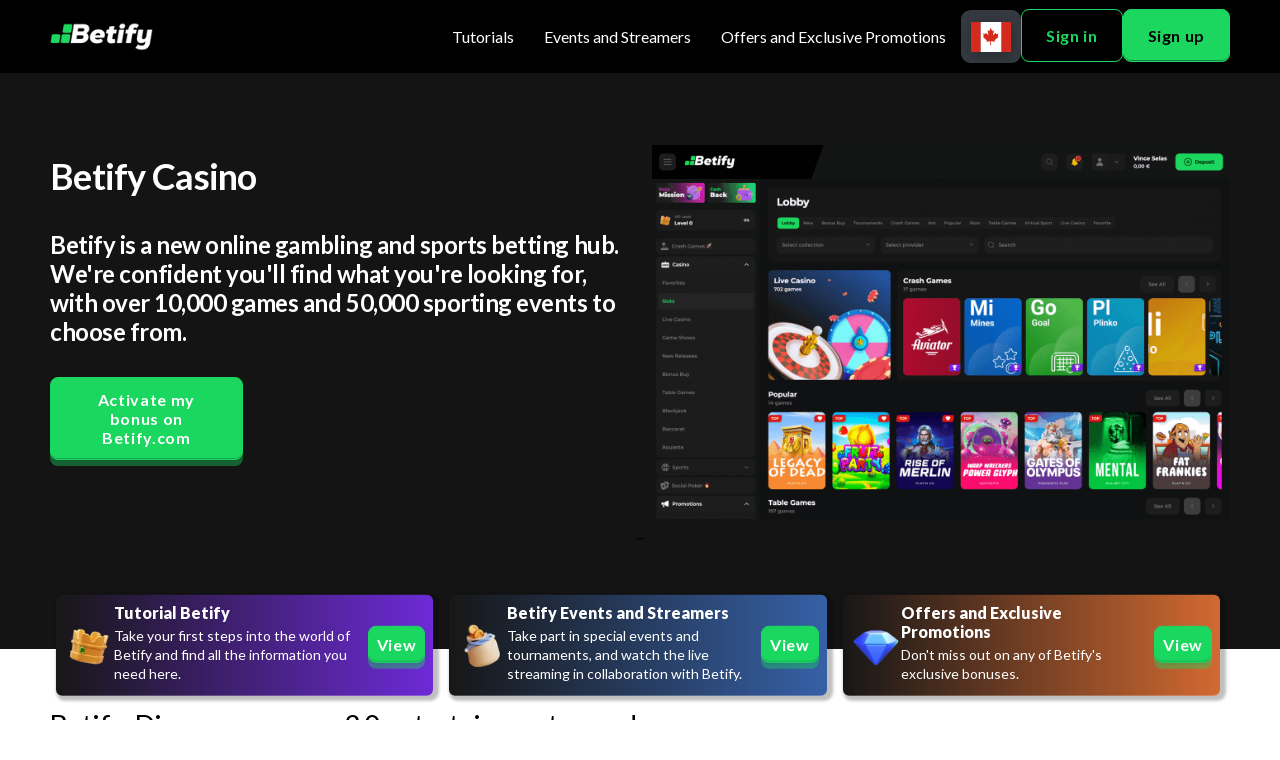

--- FILE ---
content_type: text/html; charset=utf-8
request_url: https://betify-casino.com/
body_size: 22946
content:
<!DOCTYPE html><html lang="en-ca"><head><meta name="viewport" content="width=device-width, initial-scale=1" data-next-head=""/><meta charSet="utf-8" data-next-head=""/><link rel="preconnect" href="https://res.cloudinary.com" data-next-head=""/><link rel="dns-prefetch" href="https://res.cloudinary.com" data-next-head=""/><link rel="manifest" href="/manifest.json" data-next-head=""/><meta name="robots" content="index follow" data-next-head=""/><link rel="canonical" href="https://betify-casino.com" data-next-head=""/><link rel="alternate" href="https://betify-casino.com" hrefLang="en-ca" data-next-head=""/><link rel="alternate" href="https://betify-casino.com/en-us" hrefLang="en-us" data-next-head=""/><link rel="alternate" href="https://betify-casino.com/de" hrefLang="de" data-next-head=""/><link rel="alternate" href="https://betify-casino.com/fr" hrefLang="fr" data-next-head=""/><link rel="alternate" href="https://betify-casino.com/pt-br" hrefLang="pt-br" data-next-head=""/><link rel="alternate" href="https://betify-casino.com/es" hrefLang="es" data-next-head=""/><link rel="alternate" href="https://betify-casino.com/it" hrefLang="it" data-next-head=""/><link rel="alternate" href="https://betify-casino.com/fi" hrefLang="fi" data-next-head=""/><link rel="alternate" href="https://betify-casino.com/el" hrefLang="el" data-next-head=""/><link rel="alternate" href="https://betify-casino.com/hu" hrefLang="hu" data-next-head=""/><link rel="alternate" href="https://betify-casino.com/sr" hrefLang="sr" data-next-head=""/><link rel="alternate" href="https://betify-casino.com/no" hrefLang="no" data-next-head=""/><link rel="alternate" href="https://betify-casino.com/ar" hrefLang="ar" data-next-head=""/><link rel="alternate" href="https://betify-casino.com/pt-pt" hrefLang="pt-pt" data-next-head=""/><link title="default" rel="alternate" href="https://betify-casino.com" hrefLang="x-default" data-next-head=""/><meta name="description" content="Official Betify.com website: Explore over 10,000 games and a sports betting section. Join our community of 100,000 gaming enthusiasts." data-next-head=""/><title data-next-head="">Betify Casino &gt;&gt; Sign up ▷ Welcome bonus 1000€/$</title><meta property="og:url" content="https://betify-casino.com" data-next-head=""/><meta property="og:type" content="website" data-next-head=""/><meta property="og:site_name" content="Betify.com" data-next-head=""/><meta property="og:description" content="Official Betify.com website: Explore over 10,000 games and a sports betting section. Join our community of 100,000 gaming enthusiasts." data-next-head=""/><meta property="og:title" content="Betify Casino &gt;&gt; Sign up ▷ Welcome bonus 1000€/$" data-next-head=""/><meta property="og:image" content="https://res.cloudinary.com/dzwk5oovk/image/upload/v1726134611/betify/logo/betify-logo1_ow1j7a.png" data-next-head=""/><meta property="og:image:secure_url" content="https://res.cloudinary.com/dzwk5oovk/image/upload/v1726134611/betify/logo/betify-logo1_ow1j7a.png" data-next-head=""/><meta property="og:image:type" content="image/png" data-next-head=""/><meta property="og:image:alt" content="" data-next-head=""/><meta property="og:image:width" content="1600" data-next-head=""/><meta property="og:image:height" content="630" data-next-head=""/><meta name="twitter:card" content="summary_large_image" data-next-head=""/><meta name="twitter:site" content="@" data-next-head=""/><meta name="twitter:title" content="Betify Casino &gt;&gt; Sign up ▷ Welcome bonus 1000€/$" data-next-head=""/><meta name="twitter:description" content="Official Betify.com website: Explore over 10,000 games and a sports betting section. Join our community of 100,000 gaming enthusiasts." data-next-head=""/><meta name="twitter:image" content="" data-next-head=""/><meta name="twitter:image:alt" content="" data-next-head=""/><meta name="theme-color" content="#FEFFFE" data-next-head=""/><style data-next-head="">:root{
          --background: #FEFFFE!important;
          --background-lighter: #ffffff!important;
          --background-lighter-border: #1BD760!important;
          --text-color: #000!important;
          --primary-color-button: #ffffff!important;
          --primary-background-color: #1BD760!important;
          --secondary-color-button: #000000!important;
          --secondary-background-color: #ffffff!important;
          --third-color-button: #ffffff!important;
          --third-background-color: #1BD760!important;
          --background-top-bar: #ECC11D;
          --background-nav-bar: #000000;
          --color-top-bar: #FFFFFF;
        }</style><link rel="icon" type="image/png" href="https://res.cloudinary.com/dzwk5oovk/image/upload/v1709516856/betify/logo/favicon-32_wmqfs5.png" data-next-head=""/><link rel="icon" type="image/png" sizes="32x32" href="https://res.cloudinary.com/dzwk5oovk/image/upload/v1709516856/betify/logo/favicon-32_wmqfs5.png" data-next-head=""/><link rel="apple-touch-icon" sizes="180x180" href="https://res.cloudinary.com/dzwk5oovk/image/upload/v1709516856/betify/logo/favicon-180_cfntat.png" data-next-head=""/><link rel="apple-touch-icon" sizes="192x192" href="https://res.cloudinary.com/dzwk5oovk/image/upload/v1709516855/betify/logo/favicon-192_xjhaec.png" data-next-head=""/><link href="https://fonts.googleapis.com/css2?family=Lato:wght@100;300;400;500;600;700;900&amp;display=swap" rel="stylesheet"/><link rel="preload" href="/_next/static/css/5a716ac023a9f288.css" as="style"/><link rel="stylesheet" href="/_next/static/css/5a716ac023a9f288.css" data-n-g=""/><noscript data-n-css=""></noscript><script defer="" nomodule="" src="/_next/static/chunks/polyfills-42372ed130431b0a.js" type="68317463792c86896fed4a16-text/javascript"></script><script defer="" src="/_next/static/chunks/1555-9e0800f652aa459c.js" type="68317463792c86896fed4a16-text/javascript"></script><script defer="" src="/_next/static/chunks/4159-0ad1a01e1ca7c44f.js" type="68317463792c86896fed4a16-text/javascript"></script><script defer="" src="/_next/static/chunks/9939.ee908cad70d95f8c.js" type="68317463792c86896fed4a16-text/javascript"></script><script defer="" src="/_next/static/chunks/2225.c79daf085031bd5c.js" type="68317463792c86896fed4a16-text/javascript"></script><script defer="" src="/_next/static/chunks/8823-789042e5ff395b27.js" type="68317463792c86896fed4a16-text/javascript"></script><script defer="" src="/_next/static/chunks/1794-64ea790a6b607143.js" type="68317463792c86896fed4a16-text/javascript"></script><script defer="" src="/_next/static/chunks/9323.8d0c0dbabe1c15df.js" type="68317463792c86896fed4a16-text/javascript"></script><script defer="" src="/_next/static/chunks/4351.387797ec4748786c.js" type="68317463792c86896fed4a16-text/javascript"></script><script defer="" src="/_next/static/chunks/3902.6eab3966385156a0.js" type="68317463792c86896fed4a16-text/javascript"></script><script src="/_next/static/chunks/webpack-595c7d9a226b9892.js" defer="" type="68317463792c86896fed4a16-text/javascript"></script><script src="/_next/static/chunks/framework-57005658e9542e92.js" defer="" type="68317463792c86896fed4a16-text/javascript"></script><script src="/_next/static/chunks/main-a166a4213c5c8f12.js" defer="" type="68317463792c86896fed4a16-text/javascript"></script><script src="/_next/static/chunks/pages/_app-0536e0a75a57e17d.js" defer="" type="68317463792c86896fed4a16-text/javascript"></script><script src="/_next/static/chunks/9952-6defe5eaebcae9a5.js" defer="" type="68317463792c86896fed4a16-text/javascript"></script><script src="/_next/static/chunks/3201-4c27272e9e47daff.js" defer="" type="68317463792c86896fed4a16-text/javascript"></script><script src="/_next/static/chunks/4587-5a5aac07c13b0203.js" defer="" type="68317463792c86896fed4a16-text/javascript"></script><script src="/_next/static/chunks/9245-7a613a2f4c9eb2ed.js" defer="" type="68317463792c86896fed4a16-text/javascript"></script><script src="/_next/static/chunks/8827-805c9bf3ab55c2e3.js" defer="" type="68317463792c86896fed4a16-text/javascript"></script><script src="/_next/static/chunks/4814-4e9a12ef60431cb1.js" defer="" type="68317463792c86896fed4a16-text/javascript"></script><script src="/_next/static/chunks/6420-61e457aed1c4d185.js" defer="" type="68317463792c86896fed4a16-text/javascript"></script><script src="/_next/static/chunks/pages/index-77eb2a0104a1a047.js" defer="" type="68317463792c86896fed4a16-text/javascript"></script><script src="/_next/static/EWRvP5AtDZ90aNFxkK-41/_buildManifest.js" defer="" type="68317463792c86896fed4a16-text/javascript"></script><script src="/_next/static/EWRvP5AtDZ90aNFxkK-41/_ssgManifest.js" defer="" type="68317463792c86896fed4a16-text/javascript"></script></head><body><div id="__next"><div id="home"><div class="app-container betify-layout "><div id="navigation" class="navigation"><nav class="navbar-dark navbar navbar-expand-xl navbar-light"><div class="container-fluid"><div class="w-100 d-flex align-items-center justify-content-between flex-nowrap" dir="ltr"><span class="d-flex align-items-center justify-content-start cursor-pointer navbar-brand"><img alt="logo" loading="lazy" width="103" height="63" decoding="async" data-nimg="1" style="color:transparent;object-fit:contain" srcSet="/_next/image?url=https%3A%2F%2Fres.cloudinary.com%2Fdzwk5oovk%2Fimage%2Fupload%2Fv1726134611%2Fbetify%2Flogo%2Fbetify-logo1_ow1j7a.png&amp;w=128&amp;q=100 1x, /_next/image?url=https%3A%2F%2Fres.cloudinary.com%2Fdzwk5oovk%2Fimage%2Fupload%2Fv1726134611%2Fbetify%2Flogo%2Fbetify-logo1_ow1j7a.png&amp;w=256&amp;q=100 2x" src="/_next/image?url=https%3A%2F%2Fres.cloudinary.com%2Fdzwk5oovk%2Fimage%2Fupload%2Fv1726134611%2Fbetify%2Flogo%2Fbetify-logo1_ow1j7a.png&amp;w=256&amp;q=100"/></span><div class="d-flex search-grp"><button type="button" aria-label="ouvrir le menu" class="d-block d-xl-none nav-button btn btn-inline border-0"><svg width="20" height="20" viewBox="0 0 20 20" fill="none" xmlns="http://www.w3.org/2000/svg"><path d="M19 11H1C0.734784 11 0.48043 10.8946 0.292893 10.7071C0.105357 10.5196 0 10.2652 0 10C0 9.73478 0.105357 9.48043 0.292893 9.29289C0.48043 9.10536 0.734784 9 1 9H19C19.2652 9 19.5196 9.10536 19.7071 9.29289C19.8946 9.48043 20 9.73478 20 10C20 10.2652 19.8946 10.5196 19.7071 10.7071C19.5196 10.8946 19.2652 11 19 11ZM19 4H1C0.734784 4 0.48043 3.89464 0.292893 3.70711C0.105357 3.51957 0 3.26522 0 3C0 2.73478 0.105357 2.48043 0.292893 2.29289C0.48043 2.10536 0.734784 2 1 2H19C19.2652 2 19.5196 2.10536 19.7071 2.29289C19.8946 2.48043 20 2.73478 20 3C20 3.26522 19.8946 3.51957 19.7071 3.70711C19.5196 3.89464 19.2652 4 19 4ZM19 18H1C0.734784 18 0.48043 17.8946 0.292893 17.7071C0.105357 17.5196 0 17.2652 0 17C0 16.7348 0.105357 16.4804 0.292893 16.2929C0.48043 16.1054 0.734784 16 1 16H19C19.2652 16 19.5196 16.1054 19.7071 16.2929C19.8946 16.4804 20 16.7348 20 17C20 17.2652 19.8946 17.5196 19.7071 17.7071C19.5196 17.8946 19.2652 18 19 18Z" fill="currentColor"></path></svg></button></div><div class="d-none d-xl-flex justify-content-end navbar-collapse collapse" id="basic-navbar-nav"><div class="flex-row navbar-nav"><a href="/blog/category/tutorial" data-rr-ui-event-key="/blog/category/tutorial" class="cursor-pointer nav-link">Tutorials</a><a href="/blog/category/events-bonus" data-rr-ui-event-key="/blog/category/events-bonus" class="cursor-pointer nav-link">Events and Streamers</a><a href="/blog/category/streamers" data-rr-ui-event-key="/blog/category/streamers" class="cursor-pointer nav-link">Offers and Exclusive Promotions</a></div></div><div class="button-div d-none gap-3 d-xl-flex"><div class="lang-select  betify"><div class="wrapper"><ul class="options" role="listbox" tabindex="0" title="lang-dropdown"><li class="title3" id="sidenav-en-us" role="option" aria-selected="true" tabindex="-1"><a class="text-decoration-none" href="/en-us"><img class="flag" alt="en-us" src="https://cdn.jsdelivr.net/gh/lipis/flag-icons/flags/4x3/us.svg" style="display:inline-block;width:40px;height:30px;vertical-align:middle"/></a></li><li class="title3" id="sidenav-de" role="option" aria-selected="false" tabindex="-2"><a class="text-decoration-none" href="/de"><img class="flag" alt="de" src="https://cdn.jsdelivr.net/gh/lipis/flag-icons/flags/4x3/de.svg" style="display:inline-block;width:40px;height:30px;vertical-align:middle"/></a></li><li class="title3" id="sidenav-fr" role="option" aria-selected="false" tabindex="-3"><a class="text-decoration-none" href="/fr"><img alt="fr-ca" loading="lazy" width="40" height="30" decoding="async" data-nimg="1" class="flag" style="color:transparent" src="/countries/fr-ca.svg"/></a></li><li class="title3" id="sidenav-pt-br" role="option" aria-selected="false" tabindex="-4"><a class="text-decoration-none" href="/pt-br"><img class="flag" alt="pt-br" src="https://cdn.jsdelivr.net/gh/lipis/flag-icons/flags/4x3/br.svg" style="display:inline-block;width:40px;height:30px;vertical-align:middle"/></a></li><li class="title3" id="sidenav-es" role="option" aria-selected="false" tabindex="-5"><a class="text-decoration-none" href="/es"><img class="flag" alt="es" src="https://cdn.jsdelivr.net/gh/lipis/flag-icons/flags/4x3/es.svg" style="display:inline-block;width:40px;height:30px;vertical-align:middle"/></a></li><li class="title3" id="sidenav-it" role="option" aria-selected="false" tabindex="-6"><a class="text-decoration-none" href="/it"><img class="flag" alt="it" src="https://cdn.jsdelivr.net/gh/lipis/flag-icons/flags/4x3/it.svg" style="display:inline-block;width:40px;height:30px;vertical-align:middle"/></a></li><li class="title3" id="sidenav-fi" role="option" aria-selected="false" tabindex="-7"><a class="text-decoration-none" href="/fi"><img class="flag" alt="fi" src="https://cdn.jsdelivr.net/gh/lipis/flag-icons/flags/4x3/fi.svg" style="display:inline-block;width:40px;height:30px;vertical-align:middle"/></a></li><li class="title3" id="sidenav-el" role="option" aria-selected="false" tabindex="-8"><a class="text-decoration-none" href="/el"><img class="flag" alt="el" src="https://cdn.jsdelivr.net/gh/lipis/flag-icons/flags/4x3/gr.svg" style="display:inline-block;width:40px;height:30px;vertical-align:middle"/></a></li><li class="title3" id="sidenav-hu" role="option" aria-selected="false" tabindex="-9"><a class="text-decoration-none" href="/hu"><img class="flag" alt="hu" src="https://cdn.jsdelivr.net/gh/lipis/flag-icons/flags/4x3/hu.svg" style="display:inline-block;width:40px;height:30px;vertical-align:middle"/></a></li><li class="title3" id="sidenav-sr" role="option" aria-selected="false" tabindex="-10"><a class="text-decoration-none" href="/sr"><img class="flag" alt="sr" src="https://cdn.jsdelivr.net/gh/lipis/flag-icons/flags/4x3/rs.svg" style="display:inline-block;width:40px;height:30px;vertical-align:middle"/></a></li><li class="title3" id="sidenav-no" role="option" aria-selected="false" tabindex="-11"><a class="text-decoration-none" href="/no"><img class="flag" alt="no" src="https://cdn.jsdelivr.net/gh/lipis/flag-icons/flags/4x3/no.svg" style="display:inline-block;width:40px;height:30px;vertical-align:middle"/></a></li><li class="title3" id="sidenav-ar" role="option" aria-selected="false" tabindex="-12"><a class="text-decoration-none" href="/ar"><img class="flag" alt="ar" src="https://cdn.jsdelivr.net/gh/lipis/flag-icons/flags/4x3/ae.svg" style="display:inline-block;width:40px;height:30px;vertical-align:middle"/></a></li><li class="title3" id="sidenav-pt-pt" role="option" aria-selected="false" tabindex="-13"><a class="text-decoration-none" href="/pt-pt"><img class="flag" alt="pt-pt" src="https://cdn.jsdelivr.net/gh/lipis/flag-icons/flags/4x3/pt.svg" style="display:inline-block;width:40px;height:30px;vertical-align:middle"/></a></li></ul><button type="button" aria-haspopup="listbox" class="title3"><img class="flag" alt="en-ca" src="https://cdn.jsdelivr.net/gh/lipis/flag-icons/flags/4x3/ca.svg" style="display:inline-block;width:40px;height:30px;vertical-align:middle"/></button></div></div><a role="button" tabindex="0" href="/go/betify-en-ca" style="background-color:transparent;color:#1BD760;border-color:#1BD760" class="btn btn-outline header-btn text-decoration-none btn btn-primary">Sign in</a><a role="button" tabindex="0" href="/go/betify-en-ca" style="background-color:#1BD760;color:#000000;border-color:#1BD760" class="btn btn-primary header-btn text-decoration-none btn btn-primary">Sign up</a></div></div></div></nav></div><main><div class="betify mb-4" style="height:80vh;background:#141414"><div class="hero-section d-flex flex-column justify-content-center align-items-center h-100 container-fluid"><div class="w-100"><div><div class="gy-0 row">
  <div class="content gy-3 col-md-6 col-12">
    <h1 class="h1">Betify Casino</h1>
    <p class="h3">Betify is a new online gambling and sports betting hub. We&#x27;re confident you&#x27;ll find what you&#x27;re looking for, with over 10,000 games and 50,000 sporting events to choose from.</p>
    <a type="button" class="btn btn-primary col-md-4" href="/go/betify-en-ca">Activate my bonus on Betify.com</a>
  </div>
  <div class="gy-3 col-md-6 col-12">
    <img alt="bg-betify" loading="lazy" width="668" height="442" decoding="async" data-nimg="1" class="w-100 h-100 gy-3" style="color:transparent;width:auto;max-width:100%" sizes="100vw" srcSet="/_next/image?url=https%3A%2F%2Fres.cloudinary.com%2Fdzwk5oovk%2Fimage%2Fupload%2Fc_scale%2Cw_700%2Fv1686903215%2Fbetify%2Fscreenshot%2Fbetify-casino-catalogue-game_ngw1ny.png&amp;w=640&amp;q=100 640w, /_next/image?url=https%3A%2F%2Fres.cloudinary.com%2Fdzwk5oovk%2Fimage%2Fupload%2Fc_scale%2Cw_700%2Fv1686903215%2Fbetify%2Fscreenshot%2Fbetify-casino-catalogue-game_ngw1ny.png&amp;w=750&amp;q=100 750w, /_next/image?url=https%3A%2F%2Fres.cloudinary.com%2Fdzwk5oovk%2Fimage%2Fupload%2Fc_scale%2Cw_700%2Fv1686903215%2Fbetify%2Fscreenshot%2Fbetify-casino-catalogue-game_ngw1ny.png&amp;w=828&amp;q=100 828w, /_next/image?url=https%3A%2F%2Fres.cloudinary.com%2Fdzwk5oovk%2Fimage%2Fupload%2Fc_scale%2Cw_700%2Fv1686903215%2Fbetify%2Fscreenshot%2Fbetify-casino-catalogue-game_ngw1ny.png&amp;w=1080&amp;q=100 1080w, /_next/image?url=https%3A%2F%2Fres.cloudinary.com%2Fdzwk5oovk%2Fimage%2Fupload%2Fc_scale%2Cw_700%2Fv1686903215%2Fbetify%2Fscreenshot%2Fbetify-casino-catalogue-game_ngw1ny.png&amp;w=1200&amp;q=100 1200w, /_next/image?url=https%3A%2F%2Fres.cloudinary.com%2Fdzwk5oovk%2Fimage%2Fupload%2Fc_scale%2Cw_700%2Fv1686903215%2Fbetify%2Fscreenshot%2Fbetify-casino-catalogue-game_ngw1ny.png&amp;w=1920&amp;q=100 1920w, /_next/image?url=https%3A%2F%2Fres.cloudinary.com%2Fdzwk5oovk%2Fimage%2Fupload%2Fc_scale%2Cw_700%2Fv1686903215%2Fbetify%2Fscreenshot%2Fbetify-casino-catalogue-game_ngw1ny.png&amp;w=2048&amp;q=100 2048w, /_next/image?url=https%3A%2F%2Fres.cloudinary.com%2Fdzwk5oovk%2Fimage%2Fupload%2Fc_scale%2Cw_700%2Fv1686903215%2Fbetify%2Fscreenshot%2Fbetify-casino-catalogue-game_ngw1ny.png&amp;w=3840&amp;q=100 3840w" src="/_next/image?url=https%3A%2F%2Fres.cloudinary.com%2Fdzwk5oovk%2Fimage%2Fupload%2Fc_scale%2Cw_700%2Fv1686903215%2Fbetify%2Fscreenshot%2Fbetify-casino-catalogue-game_ngw1ny.png&amp;w=3840&amp;q=100"/>
  </div>
</div></div></div>_<div class="game-cards gx-3 row"><div class="gx-3 gy-3 col-xl-4 col-sm-6"><div class="card" style="background:linear-gradient(270deg, #6D2AD6, #171717)"><img alt="Tutorial Betify" loading="lazy" width="50" height="50" decoding="async" data-nimg="1" class="d-inline-block" style="color:transparent" srcSet="/_next/image?url=https%3A%2F%2Fres.cloudinary.com%2Fd-shine%2Fimage%2Fupload%2Fv1685457387%2Fbetify-tutoriel_vbxhou.png&amp;w=64&amp;q=100 1x, /_next/image?url=https%3A%2F%2Fres.cloudinary.com%2Fd-shine%2Fimage%2Fupload%2Fv1685457387%2Fbetify-tutoriel_vbxhou.png&amp;w=128&amp;q=100 2x" src="/_next/image?url=https%3A%2F%2Fres.cloudinary.com%2Fd-shine%2Fimage%2Fupload%2Fv1685457387%2Fbetify-tutoriel_vbxhou.png&amp;w=128&amp;q=100"/><div class="d-inline-flex flex-column justify-content-center"><p class="t-bold mb-1">Tutorial Betify</p><p class="t-small">Take your first steps into the world of Betify and find all the information you need here.</p></div><a class="text-decoration-none ms-auto" href="/blog/category/tutorial"><button type="button" class="p-2 btn btn-primary">View</button></a></div></div><div class="gx-3 gy-3 col-xl-4 col-sm-6"><div class="card" style="background:linear-gradient(270deg, #3660A6, #171717)"><img alt="Betify Events and Streamers" loading="lazy" width="50" height="50" decoding="async" data-nimg="1" class="d-inline-block" style="color:transparent" srcSet="/_next/image?url=https%3A%2F%2Fres.cloudinary.com%2Fd-shine%2Fimage%2Fupload%2Fv1685457387%2Fbetify-bonus_mdxcdx.png&amp;w=64&amp;q=100 1x, /_next/image?url=https%3A%2F%2Fres.cloudinary.com%2Fd-shine%2Fimage%2Fupload%2Fv1685457387%2Fbetify-bonus_mdxcdx.png&amp;w=128&amp;q=100 2x" src="/_next/image?url=https%3A%2F%2Fres.cloudinary.com%2Fd-shine%2Fimage%2Fupload%2Fv1685457387%2Fbetify-bonus_mdxcdx.png&amp;w=128&amp;q=100"/><div class="d-inline-flex flex-column justify-content-center"><p class="t-bold mb-1">Betify Events and Streamers</p><p class="t-small">Take part in special events and tournaments, and watch the live streaming in collaboration with Betify.</p></div><a class="text-decoration-none ms-auto" href="/blog/category/events-bonus"><button type="button" class="p-2 btn btn-primary">View</button></a></div></div><div class="gx-3 gy-3 col-xl-4 col-sm-6"><div class="card" style="background:linear-gradient(270deg, #D26931, #171717)"><img alt="Offers and Exclusive Promotions" loading="lazy" width="50" height="50" decoding="async" data-nimg="1" class="d-inline-block" style="color:transparent" srcSet="/_next/image?url=https%3A%2F%2Fres.cloudinary.com%2Fd-shine%2Fimage%2Fupload%2Fv1685457387%2Fbetify-streamers_ltoiod.png&amp;w=64&amp;q=100 1x, /_next/image?url=https%3A%2F%2Fres.cloudinary.com%2Fd-shine%2Fimage%2Fupload%2Fv1685457387%2Fbetify-streamers_ltoiod.png&amp;w=128&amp;q=100 2x" src="/_next/image?url=https%3A%2F%2Fres.cloudinary.com%2Fd-shine%2Fimage%2Fupload%2Fv1685457387%2Fbetify-streamers_ltoiod.png&amp;w=128&amp;q=100"/><div class="d-inline-flex flex-column justify-content-center"><p class="t-bold mb-1">Offers and Exclusive Promotions</p><p class="t-small">Don&#x27;t miss out on any of Betify&#x27;s exclusive bonuses.</p></div><a class="text-decoration-none ms-auto" href="/blog/category/streamers"><button type="button" class="p-2 btn btn-primary">View</button></a></div></div></div></div></div><div id="content-html-section" class="container-fluid   "><div class="gx-0 row"><div class="w-100 html-card col"><div><h2>Betify: Discover our new 3.0 entertainment space!</h2>
<p>We developed and launched Betify in 2023 to offer gamers a high-quality, multi-universe gaming website. The Betify team would like to introduce you to this brand-new 3.0 platform, so that you can get off to a great start. All players should read it carefully!</p>
<h2>Our main sponsor: Floyd &quot;Money&quot; Mayweather</h2>
<p>The Betify team is pleased to announce that the winner of the Fight of the Century and living legend<a title="Floyd Mayweather is now our website&#x27;s #1 sponsor" href="/blog/mayweather-betify-casino-collaboration">Floyd Mayweather is now our website&#x27;s #1 sponsor</a> ! The Champ who won 50 consecutive fights in his illustrious career recently decided to join our community. This news means you&#x27;ll probably run into him in the casino many times!</p>
<ul>
<li>🥊 <strong>Exclusive merchandise</strong>: drops of signed gloves, exclusive T-shirts and other collectibles from the champion are available in our store ;</li>
<li>🎥 <strong>Streaming sessions</strong>: Pretty Boy is a casino player first and foremost. You can find him at many <a title="live casino sessions" href="/blog/our-streamers">live casino sessions</a>. Stay tuned to Betify so you don&#x27;t miss the chance to vibe with him;</li>
<li>🎮 <strong>Playing with the Champ&#x27;</strong>: Floyd plays almost daily on Betify and participates in many tournaments. You will often see him in the rankings! Can you knock out this legend?</li>
</ul>
<p>We didn&#x27;t choose our ambassador randomly. In 2013, Mayweather said: &quot;When you&#x27;re the best, you only want to surround yourself with the best&quot;. This sentence left a deep impression on us, and we wanted to demonstrate our product&#x27;s quality by inviting the Champion. He joined us on Betify without a moment&#x27;s hesitation!</p>
<h2>Betify&#x27;s bonuses</h2>
<p>We offer a wide range of Betify bonuses, so that our users can boost their gaming balances. Here are the details of our current promotions, including amounts, conditions and frequency.</p>
<h3>Betify Casino welcome bonus</h3>
<p>When you land on our website for the first time, you&#x27;re directly eligible for our 100% casino-dedicated Betify bonus. Our team created a sign-up offer that boosts your first deposit by 100% up to 500 €/$. That&#x27;s more than enough to enjoy the thousands of games available!</p>
<p>🎰 <strong>Get the Betify Casino bonus</strong>:</p>
<ul>
<li>Create an account now on Betify ;</li>
<li>Make a first deposit with the promo code BETIFYCASINO500 ;</li>
<li>🎁 Get 100% bonus for up to 500 €/$.</li>
</ul>
<p>A 20 €/$ minimum deposit is all we require to enjoy this exceptional offer. It works automatically once you enter the <a title="Betify promo code" href="/blog/promo-code">Betify promo code</a> for the online casino section. There are a few conditions to this offer:</p>
<ul>
<li>20 €/$ minimum deposit;</li>
<li>x35 wager to unlock bonus ;</li>
<li>5 €/$ maximum stake with the offer;</li>
<li>14 days to convert the offer into cash;</li>
<li>100% match on slots and mini-games, 5% match on other games;</li>
<li>Can only be used once per player.</li>
</ul>
<p><strong>We tried to create the fairest sign-up bonus possible for new users</strong> who decide to join us. Don&#x27;t forget to enter the promo code BETIFYCASINO500 in the &quot;I have a promo code&quot; box when you open your account. Please don&#x27;t hesitate to contact if you have any questions about the offer.</p>
<h3>Betify Sport welcome bonus</h3>
<p>As you know, we have a 100% sports betting area on Betify. We offer a welcome bonus of 50% up to 200 €/$ in Freebets! Some extra balance to start betting on your favorite teams!</p>
<p>⚽ <strong>Get the Betify Sport bonus</strong>:</p>
<ul>
<li>Create an account on Betify now ;</li>
<li>Make a first deposit;</li>
<li>🎁 Get 50% up to 200 €/$ in Freebets.</li>
</ul>
<p>This offer is only available to newcomers who open an account on Betify.com from the &quot;Sport&quot; section. For example, if you want to start with 100 €/$, you&#x27;ll receive an extra 50 €/$ in free bets to use on all available events. That&#x27;s some extra cash that could make all the difference. Please read the conditions carefully:</p>
<ul>
<li>20 €/$ minimum deposit;</li>
<li>KYC validation to receive Freebets;</li>
<li>Free bets can be placed on any sport, pre-match and live events;</li>
<li>Only usable on a single bet;</li>
<li>Freebets must be used within 2 days;</li>
<li>The offer can only be used once per player.</li>
</ul>
<p>Our free bets work in the same way as our regular bets. If you place €50 of Freebets on odds of 2.00, you will receive 50 €/$ of real money and your 50 €/$ of Freebets will be lost. Only net winnings from Freebets are credited in real money and can be withdrawn directly! Will you take advantage?</p>
<h2>VIP Club</h2>
<p>We believe that our players deserve fair rewards! Our teams thought it over carefully and created a&quot;<a title="VIP Club" href="/blog/vip-club">VIP Club</a>&quot; that allows you to grow with us over time. Your activity, deposits and the total amount of your bets are taken into account in our algorithm to assign you the correct VIP rank. Our users can reach 18 main levels!</p>
<p>💎 <strong>Our VIP ranks</strong>:</p>
<table class="w-100 mb-2"><tbody><tr style="background-color:#edeeed"><td>
<p><strong>Rank</strong></p>
</td><td>
<p><strong>Cashback</strong></p>
</td><td>
<p><strong>Reward Byte</strong></p>
</td><td>
<p><strong>Withdrawal limits</strong></p>
</td><td>
<p><strong>Manager</strong></p>
</td></tr><tr><td>
<p>1</p>
</td><td>
<p>1 %</p>
</td><td>
<p>0</p>
</td><td>
<p>1 500 €/$ / 2 500 €/$ / 10 000 €/$</p>
</td><td>
<p>No</p>
</td></tr><tr><td>
<p>2</p>
</td><td>
<p>1 %</p>
</td><td>
<p>50</p>
</td><td>
<p>1 500 €/$ / 2 500 €/$ / 10 000 €/$</p>
</td><td>
<p>No</p>
</td></tr><tr><td>
<p>3</p>
</td><td>
<p>1 %</p>
</td><td>
<p>500</p>
</td><td>
<p>1 500 €/$ / 2 500 €/$ / 10 000 €/$</p>
</td><td>
<p>No</p>
</td></tr><tr><td>
<p>4</p>
</td><td>
<p>2 %</p>
</td><td>
<p>2 000</p>
</td><td>
<p>1 750 €/$ / 3 000 €/$ / 15 000 €/$</p>
</td><td>
<p>No</p>
</td></tr><tr><td>
<p>5</p>
</td><td>
<p>2 %</p>
</td><td>
<p>5 000</p>
</td><td>
<p>1 750 €/$ / 3 000 €/$ / 15 000 €/$</p>
</td><td>
<p>No</p>
</td></tr><tr><td>
<p>6</p>
</td><td>
<p>2 %</p>
</td><td>
<p>12 500</p>
</td><td>
<p>1 750 €/$ / 3 000 €/$ / 15 000 €/$</p>
</td><td>
<p>No</p>
</td></tr><tr><td>
<p>7</p>
</td><td>
<p>3 %</p>
</td><td>
<p>30 000</p>
</td><td>
<p>2 000 €/$ / 5 000 €/$ / 20 000 €/$</p>
</td><td>
<p>No</p>
</td></tr><tr><td>
<p>8</p>
</td><td>
<p>4 %</p>
</td><td>
<p>70 000</p>
</td><td>
<p>2 000 €/$ / 5 000 €/$ / 20 000 €/$</p>
</td><td>
<p>No</p>
</td></tr><tr><td>
<p>9</p>
</td><td>
<p>5 %</p>
</td><td>
<p>150 000</p>
</td><td>
<p>2 000 €/$ / 5 000 €/$ / 20 000 €/$</p>
</td><td>
<p>No</p>
</td></tr><tr><td>
<p>10</p>
</td><td>
<p>6 %</p>
</td><td>
<p>200 000</p>
</td><td>
<p>2 000 €/$ / 7 500 €/$ / 25 000 €/$</p>
</td><td>
<p>Yes</p>
</td></tr><tr><td>
<p>11</p>
</td><td>
<p>7 %</p>
</td><td>
<p>250 000</p>
</td><td>
<p>2 000 €/$ / 7 500 €/$ / 25 000 €/$</p>
</td><td>
<p>Yes</p>
</td></tr><tr><td>
<p>12</p>
</td><td>
<p>8 %</p>
</td><td>
<p>500 000</p>
</td><td>
<p>2 000 €/$ / 7 500 €/$ / 25 000 €/$</p>
</td><td>
<p>Yes</p>
</td></tr><tr><td>
<p>13</p>
</td><td>
<p>10 %</p>
</td><td>
<p>750 000</p>
</td><td>
<p>2 500 €/$ / 10 000 €/$ / 30 000 €/$</p>
</td><td>
<p>Yes</p>
</td></tr><tr><td>
<p>14</p>
</td><td>
<p>12 %</p>
</td><td>
<p>1 000 000</p>
</td><td>
<p>2 500 €/$ / 10 000 €/$ / 30 000 €/$</p>
</td><td>
<p>Yes</p>
</td></tr><tr><td>
<p>15</p>
</td><td>
<p>14 %</p>
</td><td>
<p>2 000 000</p>
</td><td>
<p>2 500 €/$ / 10 000 €/$ / 30 000 €/$</p>
</td><td>
<p>Yes</p>
</td></tr><tr><td>
<p>16</p>
</td><td>
<p>16 %</p>
</td><td>
<p>3 000 000</p>
</td><td>
<p>3 000 €/$ / 15 000 €/$ / 50 000 €/$</p>
</td><td>
<p>Yes</p>
</td></tr><tr><td>
<p>17</p>
</td><td>
<p>18 %</p>
</td><td>
<p>4 000 000</p>
</td><td>
<p>5 000 €/$ / 20 000 €/$ / 100 000 €/$</p>
</td><td>
<p>Yes</p>
</td></tr><tr><td>
<p>18</p>
</td><td>
<p>20 %</p>
</td><td>
<p>5 000 000</p>
</td><td>
<p>Custom</p>
</td><td>
<p>Yes</p>
</td></tr></tbody></table>
<p>Our VIP program allows you to earn Bytes points, which can be exchanged for gifts (free money, free spins and many other surprises) in our Prize Shop. Our VIP Club can also change your experience, with a dedicated team on hand ready to offer you additional benefits. VIP promotions, birthday gifts, a personal manager, event invitations - anything&#x27;s possible with us!</p>
<h2>Daily missions</h2>
<p>Our teams created Daily Missions (available in the &quot;<a title="Daily Mission" href="/blog/mission">Daily Mission</a>&quot; section) to add excitement to our platform. You can earn lots of extra Bytes points by playing as usual and collecting as many trophies as you can. It&#x27;s a great way to stock up for a visit to our Store.</p>
<p>🎯 <strong>Daily Mission example</strong>:</p>
<ul>
<li>Earn 2,500 bytes by playing 820 consecutive rounds on Diamonds of Egypt;</li>
<li>Earn 100 Bytes by betting 5 €/$ on Net Gains;</li>
<li>Earn 1,000 bytes by playing 40 consecutive spins on Super Sic Bo;</li>
<li>Earn 1,000 bytes by completing all the missions of the day.</li>
</ul>
<p>We do our best to guide you through these daily missions. If you follow them, you will discover many new creations and enjoy a highly entertaining adventure. Check out our daily missions, especially if you&#x27;re a slots fan!</p>
<h2>Our Betify Casino universe</h2>
<p>If you&#x27;re a casino player, we built the biggest, highest-quality collection you&#x27;ve ever seen! Our selection includes 90 suppliers and over 6,000 references, so we&#x27;re confident that none of our users in France or Canada will be bored. Let us introduce you to the main availabilities.</p>
<p>🎰 <strong>Games available on Betify Casino</strong>:</p>
<ul>
<li><strong>Slot machines</strong>: <a title="thousands of slots available " href="/blog/top-10-slot-machines">thousands of slots available </a>divided into different categories;</li>
<li><strong>Table games</strong>: over 200 RNG electronic table games including blackjack, roulette, video poker, baccarat and many more;</li>
<li><strong>Virtual</strong>: you can bet on a wide range of virtual sports 24/7, and win instantly;</li>
<li><strong>Live casino</strong>: an extensive collection of 441 games available in our live gaming lobby;</li>
<li><strong>Mini-games</strong>: games like Mines, Crash, <a title="Plinko" href="/blog/plinko">Plinko</a>, <a title="Aviator" href="/blog/aviator">Aviator</a> and more! Next-generation titles are available on Betify.</li>
</ul>
<p>We&#x27;re delighted to announce the availability of some of the biggest names in the industry in our collection. Spinomenal, Spribe, Play&#x27;n Go, Betsoft, 1x2 Gaming, Bgaming and Microgaming are all here. Use our different filters in the &quot;Casino&quot; section to explore our selection and try it out for free in demo mode.</p>
<h2>Our Betify Sport universe</h2>
<p>Altacore N.V. believes that an online gaming website should be complete! We developed a bookmaker section directly available on Betify. You can place sports bets on thousands of events with the same player account and balance. Simply click on the &quot;Sport&quot; button, select the game and odds you want, and confirm your ticket.</p>
<p>⚽ <strong>Focus on our Sports section</strong>:</p>
<ul>
<li>Live bets on Football, Tennis, Basketball and dozens of other sports;</li>
<li>Cashout available, some of the best on the market;</li>
<li>A space 100% dedicated to Esport where you can bet on CS:GO, LOL and many other games.</li>
</ul>
<p>You can get exclusive sports promotions when you start your adventure with Betify Sport. Our bookmaker teams are always sending offers to bettors to boost their Freebets balances for a wide range of events. This is the place to be, whether you want to bet on the NBA, Ligue 1, the Champions League or the World Cup!</p>
<h2>A wide range of payment methods on Betify</h2>
<p>Our ultimate goal is to welcome all players to our platform. That&#x27;s why we offer a wide range of payment solutions! We&#x27;re pleased to announce that we now accept deposits and <a title="withdrawals" href="/blog/withdrawal">withdrawals</a> in Fiat and crypto. In other words, all players are welcome: the new generation and the old.</p>
<p>💰 <strong>Our solutions</strong>:</p>
<table class="w-100 mb-2"><tbody><tr style="background-color:#edeeed"><td>
<p>💳 <strong>Payment Method</strong></p>
</td><td>
<p>💸 <strong>Minimum Deposit</strong></p>
</td><td>
<p>💸 <strong>Maximum Deposit</strong></p>
</td><td>
<p>⌛ <strong>Processing time</strong></p>
</td></tr><tr><td>
<p>Debit/Credit card MasterCard</p>
</td><td>
<p>20 €/$</p>
</td><td>
<p>800 €/$</p>
</td><td>
<p>Instant</p>
</td></tr><tr><td>
<p>Debit/Credit card Visa</p>
</td><td>
<p>20 €/$</p>
</td><td>
<p>2300 €/$</p>
</td><td>
<p>Instant</p>
</td></tr><tr><td>
<p>Binance Pay</p>
</td><td>
<p>10 €/$</p>
</td><td>
<p>1900 €/$</p>
</td><td>
<p>Instant</p>
</td></tr><tr><td>
<p>Apple Pay</p>
</td><td>
<p>20 €/$</p>
</td><td>
<p>1000 €/$</p>
</td><td>
<p>Instant</p>
</td></tr><tr><td>
<p>Bank transfer</p>
</td><td>
<p>50 €/$</p>
</td><td>
<p>10,000 €/$</p>
</td><td>
<p>Instant</p>
</td></tr><tr><td>
<p>Bank transfer</p>
</td><td>
<p>20 €/$</p>
</td><td>
<p>10,000 €/$</p>
</td><td>
<p>Instant</p>
</td></tr><tr><td>
<p>CASHlib</p>
</td><td>
<p>10 €/$</p>
</td><td>
<p>100 €/$</p>
</td><td>
<p>Instant</p>
</td></tr><tr><td>
<p>eZeeWallet</p>
</td><td>
<p>50 €/$</p>
</td><td>
<p>1000 €/$</p>
</td><td>
<p>Instant</p>
</td></tr><tr><td>
<p>Revolut</p>
</td><td>
<p>20 €/$</p>
</td><td>
<p>900 €/$</p>
</td><td>
<p>Instant</p>
</td></tr><tr><td>
<p>Neosurf</p>
</td><td>
<p>20 €/$</p>
</td><td>
<p>900 €/$</p>
</td><td>
<p>Instant</p>
</td></tr><tr><td>
<p>Flexepin</p>
</td><td>
<p>25 €/$</p>
</td><td>
<p>10,000 €/$</p>
</td><td>
<p>Instant</p>
</td></tr><tr><td>
<p>Bitpace</p>
</td><td>
<p>60 €/$</p>
</td><td>
<p>2000 €/$</p>
</td><td>
<p>Instant</p>
</td></tr><tr><td>
<p>USDT TRC20</p>
</td><td>
<p>60€/$</p>
</td><td>
<p>1,000,000 €/$</p>
</td><td>
<p>Instant</p>
</td></tr><tr><td>
<p>Bitcoin</p>
</td><td>
<p>60 €/$</p>
</td><td>
<p>1,000,000 €/$</p>
</td><td>
<p>Instant</p>
</td></tr><tr><td>
<p>Litecoin</p>
</td><td>
<p>60 €/$</p>
</td><td>
<p>1,000,000 €/$</p>
</td><td>
<p>Instant</p>
</td></tr><tr><td>
<p>DOGECOIN</p>
</td><td>
<p>60 €/$</p>
</td><td>
<p>1,000,000 €/$</p>
</td><td>
<p>Instant</p>
</td></tr><tr><td>
<p>TRON</p>
</td><td>
<p>60 €/$</p>
</td><td>
<p>1,000,000 €/$</p>
</td><td>
<p>Instant</p>
</td></tr><tr><td>
<p>Ethereum</p>
</td><td>
<p>60 €/$</p>
</td><td>
<p>1,000,000 €/$</p>
</td><td>
<p>Instant</p>
</td></tr></tbody></table>
<p>Limits may vary slightly depending on your VIP status. See our full VIP table above to find out exactly which options are available for withdrawing your winnings. Betify offers 100% free transfers, both for deposits and withdrawals! Please remember to confirm your KYC documents to access the &quot;Withdrawal&quot; section of our website for security reasons.</p>
<h2>Enhanced security on Betify</h2>
<p>You&#x27;re probably already familiar with Altacore N.V.! We created several successful platforms such as Yonibet and Casinozer. One of our priorities is to provide a 100% secure casino and sports betting experience. We use all the best security systems available.</p>
<p>🔐 <strong>Let&#x27;s take a closer look at our security measures</strong> :</p>
<ul>
<li><strong>Licensing</strong>: we are licensed under E- gaming license no. 8048/JAZ2019-049, which means that we meet all player protection standards;</li>
<li><strong>Fairness</strong>: we work with 90 verified and licensed suppliers. This allows us to provide you games that are 100% fair and powered by secure random draw algorithms;</li>
<li><strong>Data</strong>: we received CA 1P5, Root R1 and Root CA encryption certificates to guarantee that your personal data is safe on our servers;</li>
<li><strong>Responsibility</strong>: we protect players from the dangers of gambling and addiction. Our teams use several prevention and limitation tools.</li>
</ul>
<p>Our company&#x27;s excellent organization allows us to provide you with the safest possible entertainment on our new Betify online casino website. Of course, we&#x27;re 100% transparent, and you can check our license numbers and certificates directly on the platform.</p>
<h2>Contact our team if you have any questions about Betify</h2>
<p>We know that signing up for an online casino is no longer a matter of chance. If you have any more questions, we&#x27;re here to help 24/7! Our international customer support team has been ready since our launch, and can be contacted for free through different channels.</p>
<p><strong>Contact us now</strong>:</p>
<ul>
<li>📞 <strong>By phone</strong>: call +35 725 654 149 ;</li>
<li>📧 <strong>By e-mail</strong>: write us at <a title="support@betify.com" href="mailto:support@betify.com">support@betify.com</a> ;</li>
<li>💬 <strong>By Live Chat </strong>: click on the &quot;<a title="contact support Betify" href="/go/betify-en-ca">Live Chat</a>&quot; button on the home page.</li>
</ul>
<p>Our teams are committed to answering your questions as quickly as possible. You can expect a response in a matter of seconds by phone or Live Chat! Of course, if you have a VIP manager, you can always get in touch with them directly. <a title="Don&#x27;t hesitate to contact us" href="/blog/contact">Don&#x27;t hesitate to contact us</a> if you have any further questions about the Betify experience!</p>
<p>Join our <a title="Telegram Betify" href="/blog/telegram">Telegram Betify</a> group to get great bonuses and promotions every day. It&#x27;s totally free.</p>
<h2>Why choose Betify?</h2>
<p>To conclude this overview of our online gaming platform, we&#x27;d like to explain why we think you should choose Betify! Here&#x27;s a table summarizing our advantages.</p>
<table class="w-100 mb-2"><tbody><tr style="background-color:#edeeed"><td>✅ Betify Avantages</td></tr><tr><td>Floyd Mayweather is our n°1 ambassador</td></tr><tr><td>A welcome bonus of up to 500 €/$</td></tr><tr><td>Sport and Casino Universes available through a single account</td></tr><tr><td>Over 90 suppliers and 6,000 games</td></tr><tr><td>Live betting and cashout options</td></tr><tr><td>VIP program, up to 20% cashback and Bytes points</td></tr><tr><td>Daily missions and Prize Shop</td></tr><tr><td>Modern Web3 entertainment space</td></tr><tr><td>Exceptional <a title="weekly tournaments" href="/blog/tournaments">weekly tournaments</a></td></tr><tr><td>Play on iOS and Android</td></tr></tbody></table>
<p>We&#x27;re convinced that we built one of the best online gaming websites on the market in just a few months. Betify was created to bring all players together in one place! Join our community now to enjoy all its advantages.</p></div><div class="mt-3 single-social-share d-flex justify-content-end"><div class="dropdown"><button type="button" id="dropdown-share" aria-expanded="false" class="d-flex gap-2 p-2 dropdown-toggle btn btn-outline"><svg xmlns="http://www.w3.org/2000/svg" height="24" viewBox="0 -960 960 960" width="24"><path fill="var(--text-color)" d="M720-80q-50 0-85-35t-35-85q0-7 1-14.5t3-13.5L322-392q-17 15-38 23.5t-44 8.5q-50 0-85-35t-35-85q0-50 35-85t85-35q23 0 44 8.5t38 23.5l282-164q-2-6-3-13.5t-1-14.5q0-50 35-85t85-35q50 0 85 35t35 85q0 50-35 85t-85 35q-23 0-44-8.5T638-672L356-508q2 6 3 13.5t1 14.5q0 7-1 14.5t-3 13.5l282 164q17-15 38-23.5t44-8.5q50 0 85 35t35 85q0 50-35 85t-85 35Zm0-640q17 0 28.5-11.5T760-760q0-17-11.5-28.5T720-800q-17 0-28.5 11.5T680-760q0 17 11.5 28.5T720-720ZM240-440q17 0 28.5-11.5T280-480q0-17-11.5-28.5T240-520q-17 0-28.5 11.5T200-480q0 17 11.5 28.5T240-440Zm480 280q17 0 28.5-11.5T760-200q0-17-11.5-28.5T720-240q-17 0-28.5 11.5T680-200q0 17 11.5 28.5T720-160Zm0-600ZM240-480Zm480 280Z"></path></svg><span class="mb-0 ">Share</span></button></div></div></div></div></div><div class="container-fluid" id="faq-section"><div class="accordion"><div class="gx-0 row"><div class="accordion-item"><div class="d-flex justify-content-between accordion-header"><button type="button" aria-expanded="true" class="accordion-button"><h3 class="mb-0">Can I use cryptocurrencies on Betify?</h3><svg class="accordion-toggle" width="48" height="48" viewBox="0 0 48 48" fill="none" xmlns="http://www.w3.org/2000/svg"><g filter="url(#filter0_di_0)"><path class="accordion-toggle-bg" d="M40 -3.49691e-07C44.4183 -1.56562e-07 48 3.58172 48 8L48 40C48 44.4183 44.4183 48 40 48L8 48C3.58172 48 -1.94158e-06 44.4183 -1.74846e-06 40L-3.49691e-07 8C-1.56562e-07 3.58172 3.58172 -1.94158e-06 8 -1.74846e-06L40 -3.49691e-07Z" fill="var(--bs-gray-300)"></path><path class="accordion-toggle-arrow" d="M29.29 21.2901C28.9 20.9001 28.27 20.9001 27.88 21.2901L24 25.1701L20.12 21.2901C19.73 20.9001 19.1 20.9001 18.71 21.2901C18.32 21.6801 18.32 22.3101 18.71 22.7001L23.3 27.2901C23.69 27.6801 24.32 27.6801 24.71 27.2901L29.3 22.7001C29.68 22.3201 29.68 21.6801 29.29 21.2901Z" fill="black"></path></g><defs><filter id="filter0_di_0" x="0" y="0" width="48" height="48" filterUnits="userSpaceOnUse" color-interpolation-filters="sRGB"><feFlood flood-opacity="0" result="BackgroundImageFix"></feFlood><feColorMatrix in="SourceAlpha" type="matrix" values="0 0 0 0 0 0 0 0 0 0 0 0 0 0 0 0 0 0 127 0"></feColorMatrix><feMorphology radius="4" operator="erode" in="SourceAlpha" result="effect1_dropShadow"></feMorphology><feOffset dy="6"></feOffset><feGaussianBlur stdDeviation="1"></feGaussianBlur><feColorMatrix type="matrix" values="0 0 0 0 0.054902 0 0 0 0 0.054902 0 0 0 0 0.172549 0 0 0 0.1 0"></feColorMatrix><feBlend mode="normal" in2="BackgroundImageFix" result="effect1_dropShadow"></feBlend><feBlend mode="normal" in="SourceGraphic" in2="effect1_dropShadow" result="shape"></feBlend><feColorMatrix in="SourceAlpha" type="matrix" values="0 0 0 0 0 0 0 0 0 0 0 0 0 0 0 0 0 0 127 0" result="hardAlpha"></feColorMatrix><feOffset dy="-1"></feOffset><feComposite in2="hardAlpha" operator="arithmetic" k2="-1" k3="1"></feComposite><feColorMatrix type="matrix" values="0 0 0 0 0.054902 0 0 0 0 0.054902 0 0 0 0 0.172549 0 0 0 0.4 0"></feColorMatrix><feBlend mode="overlay" in2="shape" result="effect2_innerShadow"></feBlend></filter></defs></svg></button></div><div class="accordion-collapse collapse show"><p class="accordion-body">Yes, you can use 7 different cryptocurrencies to load your player account and make withdrawals. It&#x27;s 100% anonymous!</p></div></div></div><div class="gx-0 row"><div class="accordion-item"><div class="d-flex justify-content-between accordion-header"><button type="button" aria-expanded="false" class="accordion-button collapsed"><h3 class="mb-0">How do I contact the Betify customer service team?</h3><svg class="accordion-toggle" width="48" height="48" viewBox="0 0 48 48" fill="none" xmlns="http://www.w3.org/2000/svg"><g filter="url(#filter0_di_1)"><path class="accordion-toggle-bg" d="M40 -3.49691e-07C44.4183 -1.56562e-07 48 3.58172 48 8L48 40C48 44.4183 44.4183 48 40 48L8 48C3.58172 48 -1.94158e-06 44.4183 -1.74846e-06 40L-3.49691e-07 8C-1.56562e-07 3.58172 3.58172 -1.94158e-06 8 -1.74846e-06L40 -3.49691e-07Z" fill="var(--bs-gray-300)"></path><path class="accordion-toggle-arrow" d="M29.29 21.2901C28.9 20.9001 28.27 20.9001 27.88 21.2901L24 25.1701L20.12 21.2901C19.73 20.9001 19.1 20.9001 18.71 21.2901C18.32 21.6801 18.32 22.3101 18.71 22.7001L23.3 27.2901C23.69 27.6801 24.32 27.6801 24.71 27.2901L29.3 22.7001C29.68 22.3201 29.68 21.6801 29.29 21.2901Z" fill="black"></path></g><defs><filter id="filter0_di_1" x="0" y="0" width="48" height="48" filterUnits="userSpaceOnUse" color-interpolation-filters="sRGB"><feFlood flood-opacity="0" result="BackgroundImageFix"></feFlood><feColorMatrix in="SourceAlpha" type="matrix" values="0 0 0 0 0 0 0 0 0 0 0 0 0 0 0 0 0 0 127 0"></feColorMatrix><feMorphology radius="4" operator="erode" in="SourceAlpha" result="effect1_dropShadow"></feMorphology><feOffset dy="6"></feOffset><feGaussianBlur stdDeviation="1"></feGaussianBlur><feColorMatrix type="matrix" values="0 0 0 0 0.054902 0 0 0 0 0.054902 0 0 0 0 0.172549 0 0 0 0.1 0"></feColorMatrix><feBlend mode="normal" in2="BackgroundImageFix" result="effect1_dropShadow"></feBlend><feBlend mode="normal" in="SourceGraphic" in2="effect1_dropShadow" result="shape"></feBlend><feColorMatrix in="SourceAlpha" type="matrix" values="0 0 0 0 0 0 0 0 0 0 0 0 0 0 0 0 0 0 127 0" result="hardAlpha"></feColorMatrix><feOffset dy="-1"></feOffset><feComposite in2="hardAlpha" operator="arithmetic" k2="-1" k3="1"></feComposite><feColorMatrix type="matrix" values="0 0 0 0 0.054902 0 0 0 0 0.054902 0 0 0 0 0.172549 0 0 0 0.4 0"></feColorMatrix><feBlend mode="overlay" in2="shape" result="effect2_innerShadow"></feBlend></filter></defs></svg></button></div><div class="accordion-collapse collapse"><p class="accordion-body">Our team is available 24/7. You can contact us by email or directly through our live chat for an immediate response. Our team can also assist you in your own language.</p></div></div></div><div class="gx-0 row"><div class="accordion-item"><div class="d-flex justify-content-between accordion-header"><button type="button" aria-expanded="false" class="accordion-button collapsed"><h3 class="mb-0">What is the withdrawal time on Betify?</h3><svg class="accordion-toggle" width="48" height="48" viewBox="0 0 48 48" fill="none" xmlns="http://www.w3.org/2000/svg"><g filter="url(#filter0_di_2)"><path class="accordion-toggle-bg" d="M40 -3.49691e-07C44.4183 -1.56562e-07 48 3.58172 48 8L48 40C48 44.4183 44.4183 48 40 48L8 48C3.58172 48 -1.94158e-06 44.4183 -1.74846e-06 40L-3.49691e-07 8C-1.56562e-07 3.58172 3.58172 -1.94158e-06 8 -1.74846e-06L40 -3.49691e-07Z" fill="var(--bs-gray-300)"></path><path class="accordion-toggle-arrow" d="M29.29 21.2901C28.9 20.9001 28.27 20.9001 27.88 21.2901L24 25.1701L20.12 21.2901C19.73 20.9001 19.1 20.9001 18.71 21.2901C18.32 21.6801 18.32 22.3101 18.71 22.7001L23.3 27.2901C23.69 27.6801 24.32 27.6801 24.71 27.2901L29.3 22.7001C29.68 22.3201 29.68 21.6801 29.29 21.2901Z" fill="black"></path></g><defs><filter id="filter0_di_2" x="0" y="0" width="48" height="48" filterUnits="userSpaceOnUse" color-interpolation-filters="sRGB"><feFlood flood-opacity="0" result="BackgroundImageFix"></feFlood><feColorMatrix in="SourceAlpha" type="matrix" values="0 0 0 0 0 0 0 0 0 0 0 0 0 0 0 0 0 0 127 0"></feColorMatrix><feMorphology radius="4" operator="erode" in="SourceAlpha" result="effect1_dropShadow"></feMorphology><feOffset dy="6"></feOffset><feGaussianBlur stdDeviation="1"></feGaussianBlur><feColorMatrix type="matrix" values="0 0 0 0 0.054902 0 0 0 0 0.054902 0 0 0 0 0.172549 0 0 0 0.1 0"></feColorMatrix><feBlend mode="normal" in2="BackgroundImageFix" result="effect1_dropShadow"></feBlend><feBlend mode="normal" in="SourceGraphic" in2="effect1_dropShadow" result="shape"></feBlend><feColorMatrix in="SourceAlpha" type="matrix" values="0 0 0 0 0 0 0 0 0 0 0 0 0 0 0 0 0 0 127 0" result="hardAlpha"></feColorMatrix><feOffset dy="-1"></feOffset><feComposite in2="hardAlpha" operator="arithmetic" k2="-1" k3="1"></feComposite><feColorMatrix type="matrix" values="0 0 0 0 0.054902 0 0 0 0 0.054902 0 0 0 0 0.172549 0 0 0 0.4 0"></feColorMatrix><feBlend mode="overlay" in2="shape" result="effect2_innerShadow"></feBlend></filter></defs></svg></button></div><div class="accordion-collapse collapse"><p class="accordion-body">We aim to pay our players in record time after every request. You can receive your cryptocurrency payment in less than 30 minutes, while a bank transfer takes around 48 hours.</p></div></div></div><div class="gx-0 row"><div class="accordion-item"><div class="d-flex justify-content-between accordion-header"><button type="button" aria-expanded="false" class="accordion-button collapsed"><h3 class="mb-0">How do I close my Betify account?</h3><svg class="accordion-toggle" width="48" height="48" viewBox="0 0 48 48" fill="none" xmlns="http://www.w3.org/2000/svg"><g filter="url(#filter0_di_3)"><path class="accordion-toggle-bg" d="M40 -3.49691e-07C44.4183 -1.56562e-07 48 3.58172 48 8L48 40C48 44.4183 44.4183 48 40 48L8 48C3.58172 48 -1.94158e-06 44.4183 -1.74846e-06 40L-3.49691e-07 8C-1.56562e-07 3.58172 3.58172 -1.94158e-06 8 -1.74846e-06L40 -3.49691e-07Z" fill="var(--bs-gray-300)"></path><path class="accordion-toggle-arrow" d="M29.29 21.2901C28.9 20.9001 28.27 20.9001 27.88 21.2901L24 25.1701L20.12 21.2901C19.73 20.9001 19.1 20.9001 18.71 21.2901C18.32 21.6801 18.32 22.3101 18.71 22.7001L23.3 27.2901C23.69 27.6801 24.32 27.6801 24.71 27.2901L29.3 22.7001C29.68 22.3201 29.68 21.6801 29.29 21.2901Z" fill="black"></path></g><defs><filter id="filter0_di_3" x="0" y="0" width="48" height="48" filterUnits="userSpaceOnUse" color-interpolation-filters="sRGB"><feFlood flood-opacity="0" result="BackgroundImageFix"></feFlood><feColorMatrix in="SourceAlpha" type="matrix" values="0 0 0 0 0 0 0 0 0 0 0 0 0 0 0 0 0 0 127 0"></feColorMatrix><feMorphology radius="4" operator="erode" in="SourceAlpha" result="effect1_dropShadow"></feMorphology><feOffset dy="6"></feOffset><feGaussianBlur stdDeviation="1"></feGaussianBlur><feColorMatrix type="matrix" values="0 0 0 0 0.054902 0 0 0 0 0.054902 0 0 0 0 0.172549 0 0 0 0.1 0"></feColorMatrix><feBlend mode="normal" in2="BackgroundImageFix" result="effect1_dropShadow"></feBlend><feBlend mode="normal" in="SourceGraphic" in2="effect1_dropShadow" result="shape"></feBlend><feColorMatrix in="SourceAlpha" type="matrix" values="0 0 0 0 0 0 0 0 0 0 0 0 0 0 0 0 0 0 127 0" result="hardAlpha"></feColorMatrix><feOffset dy="-1"></feOffset><feComposite in2="hardAlpha" operator="arithmetic" k2="-1" k3="1"></feComposite><feColorMatrix type="matrix" values="0 0 0 0 0.054902 0 0 0 0 0.054902 0 0 0 0 0.172549 0 0 0 0.4 0"></feColorMatrix><feBlend mode="overlay" in2="shape" result="effect2_innerShadow"></feBlend></filter></defs></svg></button></div><div class="accordion-collapse collapse"><p class="accordion-body">If you want to close your player account at our Betify casino, it&#x27;s very easy. Just contact our team directly through the chat and allow about an hour for the total deletion of your account.</p></div></div></div></div><script type="application/ld+json">{
        "@context": "https://schema.org",
        "@type": "FAQPage",
        "mainEntity": [{"@type":"Question","name":"Can I use cryptocurrencies on Betify?","acceptedAnswer":{"@type":"Answer","text":"Yes, you can use 7 different cryptocurrencies to load your player account and make withdrawals. It's 100% anonymous!"}},{"@type":"Question","name":"How do I contact the Betify customer service team?","acceptedAnswer":{"@type":"Answer","text":"Our team is available 24/7. You can contact us by email or directly through our live chat for an immediate response. Our team can also assist you in your own language."}},{"@type":"Question","name":"What is the withdrawal time on Betify?","acceptedAnswer":{"@type":"Answer","text":"We aim to pay our players in record time after every request. You can receive your cryptocurrency payment in less than 30 minutes, while a bank transfer takes around 48 hours."}},{"@type":"Question","name":"How do I close my Betify account?","acceptedAnswer":{"@type":"Answer","text":"If you want to close your player account at our Betify casino, it's very easy. Just contact our team directly through the chat and allow about an hour for the total deletion of your account."}}]
    }</script></div><div class="container-fluid"><div class="gx-3 gy-3 d-flex mx-0 row"><div class="html-card gx-3 w-100 mb-4 mt-0 col-lg-8 col-md-12"><div class="d-flex align-items-center mb-2"><div class="d-flex mr-4"><img alt="avatar-logo" loading="lazy" width="60" height="60" decoding="async" data-nimg="1" class="rounded-circle" style="color:transparent" srcSet="/_next/image?url=https%3A%2F%2Fres.cloudinary.com%2Fdzwk5oovk%2Fimage%2Fupload%2Fv1686277078%2Fbetify%2Fauthor%2Fjournalist-lasvegas_ylfysi.jpg&amp;w=64&amp;q=75 1x, /_next/image?url=https%3A%2F%2Fres.cloudinary.com%2Fdzwk5oovk%2Fimage%2Fupload%2Fv1686277078%2Fbetify%2Fauthor%2Fjournalist-lasvegas_ylfysi.jpg&amp;w=128&amp;q=75 2x" src="/_next/image?url=https%3A%2F%2Fres.cloudinary.com%2Fdzwk5oovk%2Fimage%2Fupload%2Fv1686277078%2Fbetify%2Fauthor%2Fjournalist-lasvegas_ylfysi.jpg&amp;w=128&amp;q=75"/></div><div><p class="title"><b>Mick Akers</b><span> - <!-- -->Marketing Manager for North American at Betify</span></p><p class="t-small"><b>Last modified on<!-- --> :</b> <!-- -->December 21, 2023</p></div><div class="social-networks d-flex align-items-center justify-content-end flex-wrap ms-auto mt-0 mb-auto"><a target="_blank" aria-label="social icon" title="social icon" href="https://www.linkedin.com/in/mickakers/" rel="nofollow noreferrer"><svg class="social-networks-svg ml-1 mb-1" xmlns="http://www.w3.org/2000/svg" viewBox="0 0 45 45" width="1.5rem" height="1.5rem"><path fill="#fff" d="M8.421,14h0.052l0,0C11.263,14,13,12,13,9.5C12.948,6.945,11.263,5,8.526,5S4,6.945,4,9.5 C4,12,5.736,14,8.421,14z M4,17h9v26H4V17z M44,26.5c0-5.247-4.253-9.5-9.5-9.5c-3.053,0-5.762,1.446-7.5,3.684V17h-9v26h9V28l0,0 c0-2.209,1.791-4,4-4s4,1.791,4,4v15h9C44,43,44,27.955,44,26.5z"></path></svg></a></div></div><p class="t-small">Mick Akers is at the helm of our marketing across the entire North American territory. Passionate about gambling for 25 years, Mick has collaborated with the most influential groups in the Igaming universe. A true pillar of Betify, he aims to conquer the world and promote the brand among the world&#x27;s top influencers. The alliance between Mick and Betify is synonymous with success.</p></div></div></div></main><div class="footer-wrapper"><div id="footer" class="footer container-fluid"><div class="w-100 h-auto trustpilot-widget" id="trustbox" data-locale="en-ca" data-template-id="5419b6a8b0d04a076446a9ad" data-businessunit-id="64a483473b2abf1839e76001" data-theme="dark" data-style-height="35px" data-style-width="100%" data-group="on"></div><div id="footer-content" class="gy-3  gx-3 row"><div class="d-flex flex-column align-items-start gx-3 col-4"><a href="/"><img alt="logo Betify.com" loading="lazy" width="173" height="104" decoding="async" data-nimg="1" style="color:transparent;object-fit:contain" srcSet="/_next/image?url=https%3A%2F%2Fres.cloudinary.com%2Fdzwk5oovk%2Fimage%2Fupload%2Fv1726134611%2Fbetify%2Flogo%2Fbetify-logo1_ow1j7a.png&amp;w=256&amp;q=100 1x, /_next/image?url=https%3A%2F%2Fres.cloudinary.com%2Fdzwk5oovk%2Fimage%2Fupload%2Fv1726134611%2Fbetify%2Flogo%2Fbetify-logo1_ow1j7a.png&amp;w=384&amp;q=100 2x" src="/_next/image?url=https%3A%2F%2Fres.cloudinary.com%2Fdzwk5oovk%2Fimage%2Fupload%2Fv1726134611%2Fbetify%2Flogo%2Fbetify-logo1_ow1j7a.png&amp;w=384&amp;q=100"/></a></div><div class="d-flex justify-content-end align-items-center gx-3 col-8"><div class="lang-select  betify"><div class="wrapper"><ul class="options" role="listbox" tabindex="0" title="lang-dropdown"><li class="title3" id="footer-en-us" role="option" aria-selected="true" tabindex="-1"><a class="text-decoration-none" href="/en-us"><img class="flag" alt="en-us" src="https://cdn.jsdelivr.net/gh/lipis/flag-icons/flags/4x3/us.svg" style="display:inline-block;width:40px;height:30px;vertical-align:middle"/></a></li><li class="title3" id="footer-de" role="option" aria-selected="false" tabindex="-2"><a class="text-decoration-none" href="/de"><img class="flag" alt="de" src="https://cdn.jsdelivr.net/gh/lipis/flag-icons/flags/4x3/de.svg" style="display:inline-block;width:40px;height:30px;vertical-align:middle"/></a></li><li class="title3" id="footer-fr" role="option" aria-selected="false" tabindex="-3"><a class="text-decoration-none" href="/fr"><img alt="fr-ca" loading="lazy" width="40" height="30" decoding="async" data-nimg="1" class="flag" style="color:transparent" src="/countries/fr-ca.svg"/></a></li><li class="title3" id="footer-pt-br" role="option" aria-selected="false" tabindex="-4"><a class="text-decoration-none" href="/pt-br"><img class="flag" alt="pt-br" src="https://cdn.jsdelivr.net/gh/lipis/flag-icons/flags/4x3/br.svg" style="display:inline-block;width:40px;height:30px;vertical-align:middle"/></a></li><li class="title3" id="footer-es" role="option" aria-selected="false" tabindex="-5"><a class="text-decoration-none" href="/es"><img class="flag" alt="es" src="https://cdn.jsdelivr.net/gh/lipis/flag-icons/flags/4x3/es.svg" style="display:inline-block;width:40px;height:30px;vertical-align:middle"/></a></li><li class="title3" id="footer-it" role="option" aria-selected="false" tabindex="-6"><a class="text-decoration-none" href="/it"><img class="flag" alt="it" src="https://cdn.jsdelivr.net/gh/lipis/flag-icons/flags/4x3/it.svg" style="display:inline-block;width:40px;height:30px;vertical-align:middle"/></a></li><li class="title3" id="footer-fi" role="option" aria-selected="false" tabindex="-7"><a class="text-decoration-none" href="/fi"><img class="flag" alt="fi" src="https://cdn.jsdelivr.net/gh/lipis/flag-icons/flags/4x3/fi.svg" style="display:inline-block;width:40px;height:30px;vertical-align:middle"/></a></li><li class="title3" id="footer-el" role="option" aria-selected="false" tabindex="-8"><a class="text-decoration-none" href="/el"><img class="flag" alt="el" src="https://cdn.jsdelivr.net/gh/lipis/flag-icons/flags/4x3/gr.svg" style="display:inline-block;width:40px;height:30px;vertical-align:middle"/></a></li><li class="title3" id="footer-hu" role="option" aria-selected="false" tabindex="-9"><a class="text-decoration-none" href="/hu"><img class="flag" alt="hu" src="https://cdn.jsdelivr.net/gh/lipis/flag-icons/flags/4x3/hu.svg" style="display:inline-block;width:40px;height:30px;vertical-align:middle"/></a></li><li class="title3" id="footer-sr" role="option" aria-selected="false" tabindex="-10"><a class="text-decoration-none" href="/sr"><img class="flag" alt="sr" src="https://cdn.jsdelivr.net/gh/lipis/flag-icons/flags/4x3/rs.svg" style="display:inline-block;width:40px;height:30px;vertical-align:middle"/></a></li><li class="title3" id="footer-no" role="option" aria-selected="false" tabindex="-11"><a class="text-decoration-none" href="/no"><img class="flag" alt="no" src="https://cdn.jsdelivr.net/gh/lipis/flag-icons/flags/4x3/no.svg" style="display:inline-block;width:40px;height:30px;vertical-align:middle"/></a></li><li class="title3" id="footer-ar" role="option" aria-selected="false" tabindex="-12"><a class="text-decoration-none" href="/ar"><img class="flag" alt="ar" src="https://cdn.jsdelivr.net/gh/lipis/flag-icons/flags/4x3/ae.svg" style="display:inline-block;width:40px;height:30px;vertical-align:middle"/></a></li><li class="title3" id="footer-pt-pt" role="option" aria-selected="false" tabindex="-13"><a class="text-decoration-none" href="/pt-pt"><img class="flag" alt="pt-pt" src="https://cdn.jsdelivr.net/gh/lipis/flag-icons/flags/4x3/pt.svg" style="display:inline-block;width:40px;height:30px;vertical-align:middle"/></a></li></ul><button type="button" aria-haspopup="listbox" class="title3"><img class="flag" alt="en-ca" src="https://cdn.jsdelivr.net/gh/lipis/flag-icons/flags/4x3/ca.svg" style="display:inline-block;width:40px;height:30px;vertical-align:middle"/></button></div></div></div></div><div class="links gy-4 gx-3 row"><div class="gx-3 col-xl-2 col-md-4 col-sm-6 col-12"><div class="section accordion accordion-flush"><div class="accordion-item"><p class="h2 accordion-header"><button type="button" aria-expanded="true" class="accordion-button"><span class="t-subtitle">Helpful Links</span></button></p><div class="accordion-collapse collapse show"><div class="accordion-body"><a class="t-body" href="/go/affiliation">Affiliation</a></div></div></div></div></div><div class="footer-html col-xl-6 col-md-12 col-sm-12 col-12"><div class="render-html"><p>Betify-casino.com is a mirror site to the official Betify website | The brand is owned by betify.com</p>
<p>Warning! This is an advertisement for gambling. Gambling is not the solution to your financial problems. Please read the terms and conditions and play responsibly.</p>
<p>The website is available all over the world for crypto enthusiasm.</p></div></div></div><div class="gx-3 row"><div class="social-follow gx-3 col-sm-12"><div class="h-100 gx-3 row"><div class="gx-3 col-6"><p class="t-subtitle">Follow us on social networks</p><div class="social-networks d-flex align-items-center justify-content-start"><a target="_blank" href="https://twitter.com/BetifyOfficial" rel="noopener noreferrer"><img alt="twitter" loading="lazy" width="30" height="30" decoding="async" data-nimg="1" style="color:transparent" src="/twitter.svg"/></a><a target="_blank" href="https://www.instagram.com/betify/" rel="noopener noreferrer"><img alt="instagram" loading="lazy" width="30" height="30" decoding="async" data-nimg="1" style="color:transparent" src="/instagram.svg"/></a><a target="_blank" href="https://t.me/betifycom" rel="noopener noreferrer"><img alt="telegram" loading="lazy" width="30" height="30" decoding="async" data-nimg="1" style="color:transparent" src="/telegram.svg"/></a></div></div></div></div></div><div class="t-body copyrights d-flex align-items-center justify-content-center row">2023<!-- --> - <!-- -->betify-casino.com<!-- --> ©<!-- --> <!-- -->all rights reserved</div></div><script type="application/ld+json">{"@context":"https://schema.org","@type":"Organization","name":"Betify.com","url":"https://betify-casino.com","logo":{"@type":"ImageObject","url":"https://res.cloudinary.com/dzwk5oovk/image/upload/v1726134611/betify/logo/betify-logo1_ow1j7a.png","width":"173","height":"104"},"sameAs":["https://twitter.com/BetifyOfficial","https://www.instagram.com/betify/","https://t.me/betifycom"]}</script></div></div><script type="application/ld+json">
    {
        "@context":"http://schema.org",
        "@type": "BlogPosting",
        "url": "https://betify-casino.com",
        "headline": "Betify Casino",
        "dateCreated": "2023-05-25T11:56:46.271Z",
        "datePublished": "2023-05-25T11:56:46.271Z",
        "dateModified": "2023-12-21T13:30:58.655Z",
        "inLanguage": "en-ca",
        "contentLocation": {
            "@type": "Place",
            "name": "EN-CA"
        },
        "author": {
    "@type": "Person",
    "name": "Mick Akers",
    "jobTitle" : "Marketing Manager for North American at Betify",
    "url": ""
  },
        "publisher": {
            "@type": "Organization",
            "name": "Betify.com",
            "url": "https://betify-casino.com",
            "logo": {
                "@type": "ImageObject",
                "url": "https://res.cloudinary.com/dzwk5oovk/image/upload/v1726134611/betify/logo/betify-logo1_ow1j7a.png",
                "width":"173",
                "height":"104"
            }
        },
		    "mainEntityOfPage": "True",
        "articleBody": "<h2>Betify: Discover our new 3.0 entertainment space!</h2>
<p>We developed and launched Betify in 2023 to offer gamers a high-quality, multi-universe gaming website. The Betify team would like to introduce you to this brand-new 3.0 platform, so that you can get off to a great start. All players should read it carefully!</p>
<h2>Our main sponsor: Floyd 'Money' Mayweather</h2>
<p>The Betify team is pleased to announce that the winner of the Fight of the Century and living legend<a title='Floyd Mayweather is now our website's #1 sponsor' href='/blog/mayweather-betify-casino-collaboration'>Floyd Mayweather is now our website's #1 sponsor</a> ! The Champ who won 50 consecutive fights in his illustrious career recently decided to join our community. This news means you'll probably run into him in the casino many times!</p>
<ul>
<li>🥊 <strong>Exclusive merchandise</strong>: drops of signed gloves, exclusive T-shirts and other collectibles from the champion are available in our store ;</li>
<li>🎥 <strong>Streaming sessions</strong>: Pretty Boy is a casino player first and foremost. You can find him at many <a title='live casino sessions' href='/blog/our-streamers'>live casino sessions</a>. Stay tuned to Betify so you don't miss the chance to vibe with him;</li>
<li>🎮 <strong>Playing with the Champ'</strong>: Floyd plays almost daily on Betify and participates in many tournaments. You will often see him in the rankings! Can you knock out this legend?</li>
</ul>
<p>We didn't choose our ambassador randomly. In 2013, Mayweather said: 'When you're the best, you only want to surround yourself with the best'. This sentence left a deep impression on us, and we wanted to demonstrate our product's quality by inviting the Champion. He joined us on Betify without a moment's hesitation!</p>
<h2>Betify's bonuses</h2>
<p>We offer a wide range of Betify bonuses, so that our users can boost their gaming balances. Here are the details of our current promotions, including amounts, conditions and frequency.</p>
<h3>Betify Casino welcome bonus</h3>
<p>When you land on our website for the first time, you're directly eligible for our 100% casino-dedicated Betify bonus. Our team created a sign-up offer that boosts your first deposit by 100% up to 500 €/$. That's more than enough to enjoy the thousands of games available!</p>
<p>🎰 <strong>Get the Betify Casino bonus</strong>:</p>
<ul>
<li>Create an account now on Betify ;</li>
<li>Make a first deposit with the promo code BETIFYCASINO500 ;</li>
<li>🎁 Get 100% bonus for up to 500 €/$.</li>
</ul>
<p>A 20 €/$ minimum deposit is all we require to enjoy this exceptional offer. It works automatically once you enter the <a title='Betify promo code' href='/blog/promo-code'>Betify promo code</a> for the online casino section. There are a few conditions to this offer:</p>
<ul>
<li>20 €/$ minimum deposit;</li>
<li>x35 wager to unlock bonus ;</li>
<li>5 €/$ maximum stake with the offer;</li>
<li>14 days to convert the offer into cash;</li>
<li>100% match on slots and mini-games, 5% match on other games;</li>
<li>Can only be used once per player.</li>
</ul>
<p><strong>We tried to create the fairest sign-up bonus possible for new users</strong> who decide to join us. Don't forget to enter the promo code BETIFYCASINO500 in the 'I have a promo code' box when you open your account. Please don't hesitate to contact if you have any questions about the offer.</p>
<h3>Betify Sport welcome bonus</h3>
<p>As you know, we have a 100% sports betting area on Betify. We offer a welcome bonus of 50% up to 200 €/$ in Freebets! Some extra balance to start betting on your favorite teams!</p>
<p>⚽ <strong>Get the Betify Sport bonus</strong>:</p>
<ul>
<li>Create an account on Betify now ;</li>
<li>Make a first deposit;</li>
<li>🎁 Get 50% up to 200 €/$ in Freebets.</li>
</ul>
<p>This offer is only available to newcomers who open an account on Betify.com from the 'Sport' section. For example, if you want to start with 100 €/$, you'll receive an extra 50 €/$ in free bets to use on all available events. That's some extra cash that could make all the difference. Please read the conditions carefully:</p>
<ul>
<li>20 €/$ minimum deposit;</li>
<li>KYC validation to receive Freebets;</li>
<li>Free bets can be placed on any sport, pre-match and live events;</li>
<li>Only usable on a single bet;</li>
<li>Freebets must be used within 2 days;</li>
<li>The offer can only be used once per player.</li>
</ul>
<p>Our free bets work in the same way as our regular bets. If you place €50 of Freebets on odds of 2.00, you will receive 50 €/$ of real money and your 50 €/$ of Freebets will be lost. Only net winnings from Freebets are credited in real money and can be withdrawn directly! Will you take advantage?</p>
<h2>VIP Club</h2>
<p>We believe that our players deserve fair rewards! Our teams thought it over carefully and created a'<a title='VIP Club' href='/blog/vip-club'>VIP Club</a>' that allows you to grow with us over time. Your activity, deposits and the total amount of your bets are taken into account in our algorithm to assign you the correct VIP rank. Our users can reach 18 main levels!</p>
<p>💎 <strong>Our VIP ranks</strong>:</p>
<table class='w-100 mb-2'>
<tbody>
<tr style='background-color: #edeeed;'>
<td>
<p><strong>Rank</strong></p>
</td>
<td>
<p><strong>Cashback</strong></p>
</td>
<td>
<p><strong>Reward Byte</strong></p>
</td>
<td>
<p><strong>Withdrawal limits</strong></p>
</td>
<td>
<p><strong>Manager</strong></p>
</td>
</tr>
<tr>
<td>
<p>1</p>
</td>
<td>
<p>1 %</p>
</td>
<td>
<p>0</p>
</td>
<td>
<p>1 500 €/$ / 2 500 €/$ / 10 000 €/$</p>
</td>
<td>
<p>No</p>
</td>
</tr>
<tr>
<td>
<p>2</p>
</td>
<td>
<p>1 %</p>
</td>
<td>
<p>50</p>
</td>
<td>
<p>1 500 €/$ / 2 500 €/$ / 10 000 €/$</p>
</td>
<td>
<p>No</p>
</td>
</tr>
<tr>
<td>
<p>3</p>
</td>
<td>
<p>1 %</p>
</td>
<td>
<p>500</p>
</td>
<td>
<p>1 500 €/$ / 2 500 €/$ / 10 000 €/$</p>
</td>
<td>
<p>No</p>
</td>
</tr>
<tr>
<td>
<p>4</p>
</td>
<td>
<p>2 %</p>
</td>
<td>
<p>2 000</p>
</td>
<td>
<p>1 750 €/$ / 3 000 €/$ / 15 000 €/$</p>
</td>
<td>
<p>No</p>
</td>
</tr>
<tr>
<td>
<p>5</p>
</td>
<td>
<p>2 %</p>
</td>
<td>
<p>5 000</p>
</td>
<td>
<p>1 750 €/$ / 3 000 €/$ / 15 000 €/$</p>
</td>
<td>
<p>No</p>
</td>
</tr>
<tr>
<td>
<p>6</p>
</td>
<td>
<p>2 %</p>
</td>
<td>
<p>12 500</p>
</td>
<td>
<p>1 750 €/$ / 3 000 €/$ / 15 000 €/$</p>
</td>
<td>
<p>No</p>
</td>
</tr>
<tr>
<td>
<p>7</p>
</td>
<td>
<p>3 %</p>
</td>
<td>
<p>30 000</p>
</td>
<td>
<p>2 000 €/$ / 5 000 €/$ / 20 000 €/$</p>
</td>
<td>
<p>No</p>
</td>
</tr>
<tr>
<td>
<p>8</p>
</td>
<td>
<p>4 %</p>
</td>
<td>
<p>70 000</p>
</td>
<td>
<p>2 000 €/$ / 5 000 €/$ / 20 000 €/$</p>
</td>
<td>
<p>No</p>
</td>
</tr>
<tr>
<td>
<p>9</p>
</td>
<td>
<p>5 %</p>
</td>
<td>
<p>150 000</p>
</td>
<td>
<p>2 000 €/$ / 5 000 €/$ / 20 000 €/$</p>
</td>
<td>
<p>No</p>
</td>
</tr>
<tr>
<td>
<p>10</p>
</td>
<td>
<p>6 %</p>
</td>
<td>
<p>200 000</p>
</td>
<td>
<p>2 000 €/$ / 7 500 €/$ / 25 000 €/$</p>
</td>
<td>
<p>Yes</p>
</td>
</tr>
<tr>
<td>
<p>11</p>
</td>
<td>
<p>7 %</p>
</td>
<td>
<p>250 000</p>
</td>
<td>
<p>2 000 €/$ / 7 500 €/$ / 25 000 €/$</p>
</td>
<td>
<p>Yes</p>
</td>
</tr>
<tr>
<td>
<p>12</p>
</td>
<td>
<p>8 %</p>
</td>
<td>
<p>500 000</p>
</td>
<td>
<p>2 000 €/$ / 7 500 €/$ / 25 000 €/$</p>
</td>
<td>
<p>Yes</p>
</td>
</tr>
<tr>
<td>
<p>13</p>
</td>
<td>
<p>10 %</p>
</td>
<td>
<p>750 000</p>
</td>
<td>
<p>2 500 €/$ / 10 000 €/$ / 30 000 €/$</p>
</td>
<td>
<p>Yes</p>
</td>
</tr>
<tr>
<td>
<p>14</p>
</td>
<td>
<p>12 %</p>
</td>
<td>
<p>1 000 000</p>
</td>
<td>
<p>2 500 €/$ / 10 000 €/$ / 30 000 €/$</p>
</td>
<td>
<p>Yes</p>
</td>
</tr>
<tr>
<td>
<p>15</p>
</td>
<td>
<p>14 %</p>
</td>
<td>
<p>2 000 000</p>
</td>
<td>
<p>2 500 €/$ / 10 000 €/$ / 30 000 €/$</p>
</td>
<td>
<p>Yes</p>
</td>
</tr>
<tr>
<td>
<p>16</p>
</td>
<td>
<p>16 %</p>
</td>
<td>
<p>3 000 000</p>
</td>
<td>
<p>3 000 €/$ / 15 000 €/$ / 50 000 €/$</p>
</td>
<td>
<p>Yes</p>
</td>
</tr>
<tr>
<td>
<p>17</p>
</td>
<td>
<p>18 %</p>
</td>
<td>
<p>4 000 000</p>
</td>
<td>
<p>5 000 €/$ / 20 000 €/$ / 100 000 €/$</p>
</td>
<td>
<p>Yes</p>
</td>
</tr>
<tr>
<td>
<p>18</p>
</td>
<td>
<p>20 %</p>
</td>
<td>
<p>5 000 000</p>
</td>
<td>
<p>Custom</p>
</td>
<td>
<p>Yes</p>
</td>
</tr>
</tbody>
</table>
<p>Our VIP program allows you to earn Bytes points, which can be exchanged for gifts (free money, free spins and many other surprises) in our Prize Shop. Our VIP Club can also change your experience, with a dedicated team on hand ready to offer you additional benefits. VIP promotions, birthday gifts, a personal manager, event invitations - anything's possible with us!</p>
<h2>Daily missions</h2>
<p>Our teams created Daily Missions (available in the '<a title='Daily Mission' href='/blog/mission'>Daily Mission</a>' section) to add excitement to our platform. You can earn lots of extra Bytes points by playing as usual and collecting as many trophies as you can. It's a great way to stock up for a visit to our Store.</p>
<p>🎯 <strong>Daily Mission example</strong>:</p>
<ul>
<li>Earn 2,500 bytes by playing 820 consecutive rounds on Diamonds of Egypt;</li>
<li>Earn 100 Bytes by betting 5 €/$ on Net Gains;</li>
<li>Earn 1,000 bytes by playing 40 consecutive spins on Super Sic Bo;</li>
<li>Earn 1,000 bytes by completing all the missions of the day.</li>
</ul>
<p>We do our best to guide you through these daily missions. If you follow them, you will discover many new creations and enjoy a highly entertaining adventure. Check out our daily missions, especially if you're a slots fan!</p>
<h2>Our Betify Casino universe</h2>
<p>If you're a casino player, we built the biggest, highest-quality collection you've ever seen! Our selection includes 90 suppliers and over 6,000 references, so we're confident that none of our users in France or Canada will be bored. Let us introduce you to the main availabilities.</p>
<p>🎰 <strong>Games available on Betify Casino</strong>:</p>
<ul>
<li><strong>Slot machines</strong>: <a title='thousands of slots available ' href='/blog/top-10-slot-machines'>thousands of slots available </a>divided into different categories;</li>
<li><strong>Table games</strong>: over 200 RNG electronic table games including blackjack, roulette, video poker, baccarat and many more;</li>
<li><strong>Virtual</strong>: you can bet on a wide range of virtual sports 24/7, and win instantly;</li>
<li><strong>Live casino</strong>: an extensive collection of 441 games available in our live gaming lobby;</li>
<li><strong>Mini-games</strong>: games like Mines, Crash, <a title='Plinko' href='/blog/plinko'>Plinko</a>, <a title='Aviator' href='/blog/aviator'>Aviator</a> and more! Next-generation titles are available on Betify.</li>
</ul>
<p>We're delighted to announce the availability of some of the biggest names in the industry in our collection. Spinomenal, Spribe, Play'n Go, Betsoft, 1x2 Gaming, Bgaming and Microgaming are all here. Use our different filters in the 'Casino' section to explore our selection and try it out for free in demo mode.</p>
<h2>Our Betify Sport universe</h2>
<p>Altacore N.V. believes that an online gaming website should be complete! We developed a bookmaker section directly available on Betify. You can place sports bets on thousands of events with the same player account and balance. Simply click on the 'Sport' button, select the game and odds you want, and confirm your ticket.</p>
<p>⚽ <strong>Focus on our Sports section</strong>:</p>
<ul>
<li>Live bets on Football, Tennis, Basketball and dozens of other sports;</li>
<li>Cashout available, some of the best on the market;</li>
<li>A space 100% dedicated to Esport where you can bet on CS:GO, LOL and many other games.</li>
</ul>
<p>You can get exclusive sports promotions when you start your adventure with Betify Sport. Our bookmaker teams are always sending offers to bettors to boost their Freebets balances for a wide range of events. This is the place to be, whether you want to bet on the NBA, Ligue 1, the Champions League or the World Cup!</p>
<h2>A wide range of payment methods on Betify</h2>
<p>Our ultimate goal is to welcome all players to our platform. That's why we offer a wide range of payment solutions! We're pleased to announce that we now accept deposits and <a title='withdrawals' href='/blog/withdrawal'>withdrawals</a> in Fiat and crypto. In other words, all players are welcome: the new generation and the old.</p>
<p>💰 <strong>Our solutions</strong>:</p>
<table class='w-100 mb-2'>
<tbody>
<tr style='background-color: #edeeed;'>
<td>
<p>💳 <strong>Payment Method</strong></p>
</td>
<td>
<p>💸 <strong>Minimum Deposit</strong></p>
</td>
<td>
<p>💸 <strong>Maximum Deposit</strong></p>
</td>
<td>
<p>⌛ <strong>Processing time</strong></p>
</td>
</tr>
<tr>
<td>
<p>Debit/Credit card MasterCard</p>
</td>
<td>
<p>20 €/$</p>
</td>
<td>
<p>800 €/$</p>
</td>
<td>
<p>Instant</p>
</td>
</tr>
<tr>
<td>
<p>Debit/Credit card Visa</p>
</td>
<td>
<p>20 €/$</p>
</td>
<td>
<p>2300 €/$</p>
</td>
<td>
<p>Instant</p>
</td>
</tr>
<tr>
<td>
<p>Binance Pay</p>
</td>
<td>
<p>10 €/$</p>
</td>
<td>
<p>1900 €/$</p>
</td>
<td>
<p>Instant</p>
</td>
</tr>
<tr>
<td>
<p>Apple Pay</p>
</td>
<td>
<p>20 €/$</p>
</td>
<td>
<p>1000 €/$</p>
</td>
<td>
<p>Instant</p>
</td>
</tr>
<tr>
<td>
<p>Bank transfer</p>
</td>
<td>
<p>50 €/$</p>
</td>
<td>
<p>10,000 €/$</p>
</td>
<td>
<p>Instant</p>
</td>
</tr>
<tr>
<td>
<p>Bank transfer</p>
</td>
<td>
<p>20 €/$</p>
</td>
<td>
<p>10,000 €/$</p>
</td>
<td>
<p>Instant</p>
</td>
</tr>
<tr>
<td>
<p>CASHlib</p>
</td>
<td>
<p>10 €/$</p>
</td>
<td>
<p>100 €/$</p>
</td>
<td>
<p>Instant</p>
</td>
</tr>
<tr>
<td>
<p>eZeeWallet</p>
</td>
<td>
<p>50 €/$</p>
</td>
<td>
<p>1000 €/$</p>
</td>
<td>
<p>Instant</p>
</td>
</tr>
<tr>
<td>
<p>Revolut</p>
</td>
<td>
<p>20 €/$</p>
</td>
<td>
<p>900 €/$</p>
</td>
<td>
<p>Instant</p>
</td>
</tr>
<tr>
<td>
<p>Neosurf</p>
</td>
<td>
<p>20 €/$</p>
</td>
<td>
<p>900 €/$</p>
</td>
<td>
<p>Instant</p>
</td>
</tr>
<tr>
<td>
<p>Flexepin</p>
</td>
<td>
<p>25 €/$</p>
</td>
<td>
<p>10,000 €/$</p>
</td>
<td>
<p>Instant</p>
</td>
</tr>
<tr>
<td>
<p>Bitpace</p>
</td>
<td>
<p>60 €/$</p>
</td>
<td>
<p>2000 €/$</p>
</td>
<td>
<p>Instant</p>
</td>
</tr>
<tr>
<td>
<p>USDT TRC20</p>
</td>
<td>
<p>60€/$</p>
</td>
<td>
<p>1,000,000 €/$</p>
</td>
<td>
<p>Instant</p>
</td>
</tr>
<tr>
<td>
<p>Bitcoin</p>
</td>
<td>
<p>60 €/$</p>
</td>
<td>
<p>1,000,000 €/$</p>
</td>
<td>
<p>Instant</p>
</td>
</tr>
<tr>
<td>
<p>Litecoin</p>
</td>
<td>
<p>60 €/$</p>
</td>
<td>
<p>1,000,000 €/$</p>
</td>
<td>
<p>Instant</p>
</td>
</tr>
<tr>
<td>
<p>DOGECOIN</p>
</td>
<td>
<p>60 €/$</p>
</td>
<td>
<p>1,000,000 €/$</p>
</td>
<td>
<p>Instant</p>
</td>
</tr>
<tr>
<td>
<p>TRON</p>
</td>
<td>
<p>60 €/$</p>
</td>
<td>
<p>1,000,000 €/$</p>
</td>
<td>
<p>Instant</p>
</td>
</tr>
<tr>
<td>
<p>Ethereum</p>
</td>
<td>
<p>60 €/$</p>
</td>
<td>
<p>1,000,000 €/$</p>
</td>
<td>
<p>Instant</p>
</td>
</tr>
</tbody>
</table>
<p>Limits may vary slightly depending on your VIP status. See our full VIP table above to find out exactly which options are available for withdrawing your winnings. Betify offers 100% free transfers, both for deposits and withdrawals! Please remember to confirm your KYC documents to access the 'Withdrawal' section of our website for security reasons.</p>
<h2>Enhanced security on Betify</h2>
<p>You're probably already familiar with Altacore N.V.! We created several successful platforms such as Yonibet and Casinozer. One of our priorities is to provide a 100% secure casino and sports betting experience. We use all the best security systems available.</p>
<p>🔐 <strong>Let's take a closer look at our security measures</strong> :</p>
<ul>
<li><strong>Licensing</strong>: we are licensed under E- gaming license no. 8048/JAZ2019-049, which means that we meet all player protection standards;</li>
<li><strong>Fairness</strong>: we work with 90 verified and licensed suppliers. This allows us to provide you games that are 100% fair and powered by secure random draw algorithms;</li>
<li><strong>Data</strong>: we received CA 1P5, Root R1 and Root CA encryption certificates to guarantee that your personal data is safe on our servers;</li>
<li><strong>Responsibility</strong>: we protect players from the dangers of gambling and addiction. Our teams use several prevention and limitation tools.</li>
</ul>
<p>Our company's excellent organization allows us to provide you with the safest possible entertainment on our new Betify online casino website. Of course, we're 100% transparent, and you can check our license numbers and certificates directly on the platform.</p>
<h2>Contact our team if you have any questions about Betify</h2>
<p>We know that signing up for an online casino is no longer a matter of chance. If you have any more questions, we're here to help 24/7! Our international customer support team has been ready since our launch, and can be contacted for free through different channels.</p>
<p><strong>Contact us now</strong>:</p>
<ul>
<li>📞 <strong>By phone</strong>: call +35 725 654 149 ;</li>
<li>📧 <strong>By e-mail</strong>: write us at <a title='support@betify.com' href='mailto:support@betify.com'>support@betify.com</a> ;</li>
<li>💬 <strong>By Live Chat </strong>: click on the '<a title='contact support Betify' href='/go/betify-en-ca'>Live Chat</a>' button on the home page.</li>
</ul>
<p>Our teams are committed to answering your questions as quickly as possible. You can expect a response in a matter of seconds by phone or Live Chat! Of course, if you have a VIP manager, you can always get in touch with them directly. <a title='Don't hesitate to contact us' href='/blog/contact'>Don't hesitate to contact us</a> if you have any further questions about the Betify experience!</p>
<p>Join our <a title='Telegram Betify' href='/blog/telegram'>Telegram Betify</a> group to get great bonuses and promotions every day. It's totally free.</p>
<h2>Why choose Betify?</h2>
<p>To conclude this overview of our online gaming platform, we'd like to explain why we think you should choose Betify! Here's a table summarizing our advantages.</p>
<table class='w-100 mb-2'>
<tbody>
<tr style='background-color: #edeeed;'>
<td>✅ Betify Avantages</td>
</tr>
<tr>
<td>Floyd Mayweather is our n°1 ambassador</td>
</tr>
<tr>
<td>A welcome bonus of up to 500 €/$</td>
</tr>
<tr>
<td>Sport and Casino Universes available through a single account</td>
</tr>
<tr>
<td>Over 90 suppliers and 6,000 games</td>
</tr>
<tr>
<td>Live betting and cashout options</td>
</tr>
<tr>
<td>VIP program, up to 20% cashback and Bytes points</td>
</tr>
<tr>
<td>Daily missions and Prize Shop</td>
</tr>
<tr>
<td>Modern Web3 entertainment space</td>
</tr>
<tr>
<td>Exceptional <a title='weekly tournaments' href='/blog/tournaments'>weekly tournaments</a></td>
</tr>
<tr>
<td>Play on iOS and Android</td>
</tr>
</tbody>
</table>
<p>We're convinced that we built one of the best online gaming websites on the market in just a few months. Betify was created to bring all players together in one place! Join our community now to enjoy all its advantages.</p>"
    }</script></div></div><script id="__NEXT_DATA__" type="application/json">{"props":{"settings":{"currencies":[],"menu":[{"id":"647436c210b2ef218abd9936","title":"Tutorials","slug":"/blog/category/tutorial","position":"header","megaMenuItems":[]},{"id":"647436da10b2ef218abd9942","title":"Events and Streamers","slug":"/blog/category/events-bonus","position":"header","megaMenuItems":[]},{"id":"647436e810b2ef218abd994e","title":"Offers and Exclusive Promotions","slug":"/blog/category/streamers","position":"header","megaMenuItems":[]},{"id":"647ff1dae9335244afc98c72","title":"Sign in","slug":"/go/betify-en-ca","position":"headerBtn1","megaMenuItems":[],"textColor":"1BD760","borderColor":"1BD760"},{"id":"647ff1f0e9335244afc98c8e","title":"Sign up","slug":"/go/betify-en-ca","position":"headerBtn2","megaMenuItems":[],"backgroundColor":"1BD760","textColor":"000000","borderColor":"1BD760"},{"id":"64c7596c7c868dbf9d8ff8f9","title":"Affiliation","slug":"/go/affiliation","position":"footer1","megaMenuItems":[]}],"settings":{"businessName":"Betify.com","logoUrl":"https://res.cloudinary.com/dzwk5oovk/image/upload/v1726134611/betify/logo/betify-logo1_ow1j7a.png","backgroundColor":"FEFFFE","secondaryBackgroundColor":"ffffff","textColor":"000","primaryButtonColor":"ffffff","primaryButtonBackgroundColor":"1BD760","secondaryButtonColor":"000000","secondaryButtonBackgroundColor":"ffffff","thirdButtonColor":"ffffff","thirdButtonBackgroundColor":"1BD760","domain":"betify-casino.com","faviconUrl":"https://res.cloudinary.com/dzwk5oovk/image/upload/v1709516856/betify/logo/favicon-32_wmqfs5.png","favicon180Url":"https://res.cloudinary.com/dzwk5oovk/image/upload/v1709516856/betify/logo/favicon-180_cfntat.png","topbarIsActive":false,"isSearchBarActive":false,"gradient":"linear-gradient(152.04deg, #84BDFF 10.95%, #AF89FF 70.59%)","isStreamingLiveActive":false,"footerLogoItems":[],"borderColor":"1BD760","crispWebsiteId":null,"footerContent":"\u003cp\u003eBetify-casino.com is a mirror site to the official Betify website | The brand is owned by betify.com\u003c/p\u003e\n\u003cp\u003eWarning! This is an advertisement for gambling. Gambling is not the solution to your financial problems. Please read the terms and conditions and play responsibly.\u003c/p\u003e\n\u003cp\u003eThe website is available all over the world for crypto enthusiasm.\u003c/p\u003e","instagramUrl":"https://www.instagram.com/betify/","telegramUrl":"https://t.me/betifycom","twitterUrl":"https://twitter.com/BetifyOfficial","hotjarId":3533238,"trustPilotUrl":null,"trustpilotBusinessUnitId":"64a483473b2abf1839e76001","defaultLocale":"en-ca","backgroundFooterColor":"141414","backgroundHeaderColor":"141414","backgroundNavBarColor":"000000","favicon192Url":"https://res.cloudinary.com/dzwk5oovk/image/upload/v1709516855/betify/logo/favicon-192_xjhaec.png","topbarText":"Regular Betify domains are temporarily unavailable. Please use the current official domain: https://betify.sh The Betify team is actively working to restore services to old domains.","topbarColor":"FFFFFF","topbarBackgroundColor":"ECC11D","topbarLink":"https://betify-casino.com/go/signup","template":"oldVersionNextJs","id":"646f4c806570b3ae0cdf1167"},"stickyNavbar":null,"popup":null,"geo":null},"messages":{"Matches":{"matchDay":"Day","all":"All","season":"Season","bet":"bet","matches":"matches","noMatches":"No matches with the selected filters.","points":"Points","playedMatches":"Played matches","won":"Won","draw":"Drawn","lost":"Defeats","goalsFor":"Goals for","goalsAgainst":"Goals against","goalDifference":"Goal difference","team":"Team","position":"Position","finished":"Finished","live":"Live","postponed":"Postponed","cancelled":"Cancelled","suspended":"Stopped"},"Shared":{"opinion":"Review","playerReviews":"player reviews","readReviews":"Read our review","activateBonus":"Activate my bonus","certified":"Certified","readMore":"Read more","rank":"Rank","type":"Type","close":"Close","moreInfo":"More information about bonuses","seeCasino":"View on the casino","moreGames":"View more games","redirectionTitle":"Redirection to","redirectionSiteName":"Thank you for choosing","redirectionAutomatique":"If you are not automatically redirected, please click","here":"here","offlineMessage":"You are offline, please connect to the Internet.","notFoundMessage":"404 - Page not found","serverError":"500 - Server error","backHomeMessage":"Return to the homepage","documentationText":"Jump to main content","nonDisp":"No","search":"Search","blog":"Articles","games":"Games","toc":"Summary","offered":"OFFERS","noDepositBonus":"No deposit bonus","depositBonus":"Minimum deposit","atRegistration":"on registration","faq":"Frequently asked questions about","share":"Share","playOnStake":"Play on Stake","ourEditors":"Our editors","view":"View","turnover":"Turnover","minDepot":"Min. deposit","upTo":"up to","freeSpins":"Free spins","betOn":"Bet on {bookmakerName}","playing":"playing","accepted":"Accepted"},"Footer":{"title":"Subscribe to our newsletter","description":"Interested in receiving our latest news? Our new bonuses, blog articles, and much more? Subscribe now!","button":"Subscribe","socialMedia":"Follow us on social networks","links":"Helpful Links","explore":"Explore","legal":"Legal","contact":"Contact","provider":"Provider","placeholder":"Your e-mail","reservedRights":"all rights reserved","subscriptionLoading":"Request in progress...","subscriptionOk":"You have successfully subscribed to the newsletter","subscriptionNok":"An error occurred while subscribing to the newsletter","subscriptionExistant":"You are already subscribed to the newsletter"},"Blog":{"title":"Blog: Keep up with all the casino news in Canada","moreArticle":"View more articles","noArticleMessage":"No article in this category","homeBack":"Return to the home page","publishedBy":"Published by","modificationDate":"Last modified on","readArticle":"Read the article","bestCasinoObjTitle":"Ready to play with real money?","bestCasinoObjDescription":"Here is our top selection of online casinos where you can play with real money to maximize your winnings!","author":"author","per":"By","duration":"This article takes","timeAndWords":"minutes to read and has","words":"words","metaTitle":"Blog: Casino news in Canada","blogName":"Blog","writtenBy":"Articles written by {authorName}"},"Games":{"title":"Free online casino games: play online without downloading or registering","bestCasinoObjTitle":"Are you ready to play {gameName} with real money?","bestCasinoObjDesc":"Here is our best selection of online casinos where you can play {gameName} with real money to win big!","buttonReturn":"RTP","buttonVolatility":"volatility","buttonLive":"Live","playReal":"Play for real","metaTitleGame":"Free online casino games ▷ Play without registration | +2000 games","metaDescriptionGame":"Play the best online casino games without downloading or registering. Discover our extensive catalogue in Canada today","fullScreen":"Fullscreen","games":"Games","otherGamesFromSameProvider":"Play other games from the same provider","rtpTabHeader":"RTP","VolatilityTabHeader":"Volatility","high":"High","medium":"Medium","low":"Low","minBetTabHeader":"Min. bet","maxBetTabHeader":"Max. bet","winMaxTabHeader":"Max Win","reelsTabHeader":"Reels","rowsTabHeader":"Paylines","themeTabHeader":"Theme","playFree":"Play for free","profitFrom":"Enjoy a","bonusEval":"Bonus rating","newGames":"🔥 New Releases 2023","popularGames":"❤️ Must-plays","searchResults":"🔍 Your Search","note":"Rating","latestGames":"Our latest games released","reviewedGames":"Games reviewed by {authorName}","betNow":"Place your bets now","playReal20€":"Play for real with $20","creationTabHeader":"Release Date","providerTabHeader":"Publisher","maxMultiplierTabHeader":"Max. Multiplier"},"Casino":{"presentation":"Introduction to","owner":"Owner","creation":"Established","depotMin":"Min. deposit","withdrawalMaxPerWeek":"Max. withdrawal / week","undefined":"Not defined","upTo":"Up to","freeSpins":"Free spins","maxBet":"Max. bet","casino":"Casino","eSport":"E-Sport","sport":"Sport","miniGame":"Mini game","notAvailable":"Not available","no":"No","freeBet":"Freebet","cashback":"Cashback","ofCashback":"of cashback","varieteBonus":"Variety of bonuses","designCasino":"Casino design","varietyGame":"Variety of games","paymentMethod":"Payment methods","supportAssistance":"Support and Assistance","welcomeBonus":"Welcome bonus","cryptoAccepted":"Crypto accepted","infoOn":"Informations on","bonusOnCasino":"Bonus on the casino","liveCasino":"Live casino","pariSportif":"Sports betting","tableGames":"Tables games","jackpotSlots":"Jackpot slots","diceGames":"Dice games","mobileVersion":"Mobile version","cryptomonnaie":"Cryptocurrency","programmeVIP":"VIP program","DirectSupport":"Live support","opinionOn":"Our review of","globalScore":"Overall Score","playNow":"Play now!","GameResponsable":"Responsible Gambling","foncCasino":"Casino functionality","GameProvider":"Game Providers","depotMethod":"Deposit Methods","withdrawalMethods":"Withdrawal methods","gameTypes":"Game Types","leaveComment":"Leave a comment","yourName":"Your name","yourMail":"Your mail","yourNote":"Your Rating","note":"Rating","licence":"Licence","website":"Website","yourMessage":"Your message","submit":"Submit","comments":"Comments","commentSubmitted":"Comment submitted on","commentLoadingMessage":"Your comment is being submitted","commentErrorMessage":"An error occurred while submitting your comment","commentSubmittedMessage":"Comment submitted","yourDepot":"Your deposit","minDeposit":"The minimum deposit must be","bank":"Bank","pari":"You must wager","beforeWithdrawal":"before making a withdrawal request!","opinion":"Your Opinion on","overallScore":"Overall score","bonus":"Bonus","metaTitleCasino":"Ranking of the Best Online Casinos in Canada","metaDescriptionCasino":"The best Canadian online casinos ranked by score in 2023. Activate casino bonuses in dollars ! ✓ Play in English!","prosAndCons":"Discover the advantages and disadvantages of the casino","maxBonus":"Max. Bonus","info":"Informations","exclusiveBonus":"Exclusive bonus","author":"author","reviewedCasinos":"Casinos reviewed by {authorName}","welcomeBonus__1":"Welcome Bonus"}},"isServer":true,"locale":"en-ca","__N_SSG":true,"pageProps":{"widget":{"casinoHomeDisplay":"inline","rankings":[],"slug":"home","title":"Betify Casino","contentHtml":"\u003ch2\u003eBetify: Discover our new 3.0 entertainment space!\u003c/h2\u003e\n\u003cp\u003eWe developed and launched Betify in 2023 to offer gamers a high-quality, multi-universe gaming website. The Betify team would like to introduce you to this brand-new 3.0 platform, so that you can get off to a great start. All players should read it carefully!\u003c/p\u003e\n\u003ch2\u003eOur main sponsor: Floyd \"Money\" Mayweather\u003c/h2\u003e\n\u003cp\u003eThe Betify team is pleased to announce that the winner of the Fight of the Century and living legend\u003ca title=\"Floyd Mayweather is now our website's #1 sponsor\" href=\"/blog/mayweather-betify-casino-collaboration\"\u003eFloyd Mayweather is now our website's #1 sponsor\u003c/a\u003e ! The Champ who won 50 consecutive fights in his illustrious career recently decided to join our community. This news means you'll probably run into him in the casino many times!\u003c/p\u003e\n\u003cul\u003e\n\u003cli\u003e🥊 \u003cstrong\u003eExclusive merchandise\u003c/strong\u003e: drops of signed gloves, exclusive T-shirts and other collectibles from the champion are available in our store ;\u003c/li\u003e\n\u003cli\u003e🎥 \u003cstrong\u003eStreaming sessions\u003c/strong\u003e: Pretty Boy is a casino player first and foremost. You can find him at many \u003ca title=\"live casino sessions\" href=\"/blog/our-streamers\"\u003elive casino sessions\u003c/a\u003e. Stay tuned to Betify so you don't miss the chance to vibe with him;\u003c/li\u003e\n\u003cli\u003e🎮 \u003cstrong\u003ePlaying with the Champ'\u003c/strong\u003e: Floyd plays almost daily on Betify and participates in many tournaments. You will often see him in the rankings! Can you knock out this legend?\u003c/li\u003e\n\u003c/ul\u003e\n\u003cp\u003eWe didn't choose our ambassador randomly. In 2013, Mayweather said: \"When you're the best, you only want to surround yourself with the best\". This sentence left a deep impression on us, and we wanted to demonstrate our product's quality by inviting the Champion. He joined us on Betify without a moment's hesitation!\u003c/p\u003e\n\u003ch2\u003eBetify's bonuses\u003c/h2\u003e\n\u003cp\u003eWe offer a wide range of Betify bonuses, so that our users can boost their gaming balances. Here are the details of our current promotions, including amounts, conditions and frequency.\u003c/p\u003e\n\u003ch3\u003eBetify Casino welcome bonus\u003c/h3\u003e\n\u003cp\u003eWhen you land on our website for the first time, you're directly eligible for our 100% casino-dedicated Betify bonus. Our team created a sign-up offer that boosts your first deposit by 100% up to 500 €/$. That's more than enough to enjoy the thousands of games available!\u003c/p\u003e\n\u003cp\u003e🎰 \u003cstrong\u003eGet the Betify Casino bonus\u003c/strong\u003e:\u003c/p\u003e\n\u003cul\u003e\n\u003cli\u003eCreate an account now on Betify ;\u003c/li\u003e\n\u003cli\u003eMake a first deposit with the promo code BETIFYCASINO500 ;\u003c/li\u003e\n\u003cli\u003e🎁 Get 100% bonus for up to 500 €/$.\u003c/li\u003e\n\u003c/ul\u003e\n\u003cp\u003eA 20 €/$ minimum deposit is all we require to enjoy this exceptional offer. It works automatically once you enter the \u003ca title=\"Betify promo code\" href=\"/blog/promo-code\"\u003eBetify promo code\u003c/a\u003e for the online casino section. There are a few conditions to this offer:\u003c/p\u003e\n\u003cul\u003e\n\u003cli\u003e20 €/$ minimum deposit;\u003c/li\u003e\n\u003cli\u003ex35 wager to unlock bonus ;\u003c/li\u003e\n\u003cli\u003e5 €/$ maximum stake with the offer;\u003c/li\u003e\n\u003cli\u003e14 days to convert the offer into cash;\u003c/li\u003e\n\u003cli\u003e100% match on slots and mini-games, 5% match on other games;\u003c/li\u003e\n\u003cli\u003eCan only be used once per player.\u003c/li\u003e\n\u003c/ul\u003e\n\u003cp\u003e\u003cstrong\u003eWe tried to create the fairest sign-up bonus possible for new users\u003c/strong\u003e who decide to join us. Don't forget to enter the promo code BETIFYCASINO500 in the \"I have a promo code\" box when you open your account. Please don't hesitate to contact if you have any questions about the offer.\u003c/p\u003e\n\u003ch3\u003eBetify Sport welcome bonus\u003c/h3\u003e\n\u003cp\u003eAs you know, we have a 100% sports betting area on Betify. We offer a welcome bonus of 50% up to 200 €/$ in Freebets! Some extra balance to start betting on your favorite teams!\u003c/p\u003e\n\u003cp\u003e⚽ \u003cstrong\u003eGet the Betify Sport bonus\u003c/strong\u003e:\u003c/p\u003e\n\u003cul\u003e\n\u003cli\u003eCreate an account on Betify now ;\u003c/li\u003e\n\u003cli\u003eMake a first deposit;\u003c/li\u003e\n\u003cli\u003e🎁 Get 50% up to 200 €/$ in Freebets.\u003c/li\u003e\n\u003c/ul\u003e\n\u003cp\u003eThis offer is only available to newcomers who open an account on Betify.com from the \"Sport\" section. For example, if you want to start with 100 €/$, you'll receive an extra 50 €/$ in free bets to use on all available events. That's some extra cash that could make all the difference. Please read the conditions carefully:\u003c/p\u003e\n\u003cul\u003e\n\u003cli\u003e20 €/$ minimum deposit;\u003c/li\u003e\n\u003cli\u003eKYC validation to receive Freebets;\u003c/li\u003e\n\u003cli\u003eFree bets can be placed on any sport, pre-match and live events;\u003c/li\u003e\n\u003cli\u003eOnly usable on a single bet;\u003c/li\u003e\n\u003cli\u003eFreebets must be used within 2 days;\u003c/li\u003e\n\u003cli\u003eThe offer can only be used once per player.\u003c/li\u003e\n\u003c/ul\u003e\n\u003cp\u003eOur free bets work in the same way as our regular bets. If you place €50 of Freebets on odds of 2.00, you will receive 50 €/$ of real money and your 50 €/$ of Freebets will be lost. Only net winnings from Freebets are credited in real money and can be withdrawn directly! Will you take advantage?\u003c/p\u003e\n\u003ch2\u003eVIP Club\u003c/h2\u003e\n\u003cp\u003eWe believe that our players deserve fair rewards! Our teams thought it over carefully and created a\"\u003ca title=\"VIP Club\" href=\"/blog/vip-club\"\u003eVIP Club\u003c/a\u003e\" that allows you to grow with us over time. Your activity, deposits and the total amount of your bets are taken into account in our algorithm to assign you the correct VIP rank. Our users can reach 18 main levels!\u003c/p\u003e\n\u003cp\u003e💎 \u003cstrong\u003eOur VIP ranks\u003c/strong\u003e:\u003c/p\u003e\n\u003ctable class=\"w-100 mb-2\"\u003e\n\u003ctbody\u003e\n\u003ctr style=\"background-color: #edeeed;\"\u003e\n\u003ctd\u003e\n\u003cp\u003e\u003cstrong\u003eRank\u003c/strong\u003e\u003c/p\u003e\n\u003c/td\u003e\n\u003ctd\u003e\n\u003cp\u003e\u003cstrong\u003eCashback\u003c/strong\u003e\u003c/p\u003e\n\u003c/td\u003e\n\u003ctd\u003e\n\u003cp\u003e\u003cstrong\u003eReward Byte\u003c/strong\u003e\u003c/p\u003e\n\u003c/td\u003e\n\u003ctd\u003e\n\u003cp\u003e\u003cstrong\u003eWithdrawal limits\u003c/strong\u003e\u003c/p\u003e\n\u003c/td\u003e\n\u003ctd\u003e\n\u003cp\u003e\u003cstrong\u003eManager\u003c/strong\u003e\u003c/p\u003e\n\u003c/td\u003e\n\u003c/tr\u003e\n\u003ctr\u003e\n\u003ctd\u003e\n\u003cp\u003e1\u003c/p\u003e\n\u003c/td\u003e\n\u003ctd\u003e\n\u003cp\u003e1 %\u003c/p\u003e\n\u003c/td\u003e\n\u003ctd\u003e\n\u003cp\u003e0\u003c/p\u003e\n\u003c/td\u003e\n\u003ctd\u003e\n\u003cp\u003e1 500 €/$ / 2 500 €/$ / 10 000 €/$\u003c/p\u003e\n\u003c/td\u003e\n\u003ctd\u003e\n\u003cp\u003eNo\u003c/p\u003e\n\u003c/td\u003e\n\u003c/tr\u003e\n\u003ctr\u003e\n\u003ctd\u003e\n\u003cp\u003e2\u003c/p\u003e\n\u003c/td\u003e\n\u003ctd\u003e\n\u003cp\u003e1 %\u003c/p\u003e\n\u003c/td\u003e\n\u003ctd\u003e\n\u003cp\u003e50\u003c/p\u003e\n\u003c/td\u003e\n\u003ctd\u003e\n\u003cp\u003e1 500 €/$ / 2 500 €/$ / 10 000 €/$\u003c/p\u003e\n\u003c/td\u003e\n\u003ctd\u003e\n\u003cp\u003eNo\u003c/p\u003e\n\u003c/td\u003e\n\u003c/tr\u003e\n\u003ctr\u003e\n\u003ctd\u003e\n\u003cp\u003e3\u003c/p\u003e\n\u003c/td\u003e\n\u003ctd\u003e\n\u003cp\u003e1 %\u003c/p\u003e\n\u003c/td\u003e\n\u003ctd\u003e\n\u003cp\u003e500\u003c/p\u003e\n\u003c/td\u003e\n\u003ctd\u003e\n\u003cp\u003e1 500 €/$ / 2 500 €/$ / 10 000 €/$\u003c/p\u003e\n\u003c/td\u003e\n\u003ctd\u003e\n\u003cp\u003eNo\u003c/p\u003e\n\u003c/td\u003e\n\u003c/tr\u003e\n\u003ctr\u003e\n\u003ctd\u003e\n\u003cp\u003e4\u003c/p\u003e\n\u003c/td\u003e\n\u003ctd\u003e\n\u003cp\u003e2 %\u003c/p\u003e\n\u003c/td\u003e\n\u003ctd\u003e\n\u003cp\u003e2 000\u003c/p\u003e\n\u003c/td\u003e\n\u003ctd\u003e\n\u003cp\u003e1 750 €/$ / 3 000 €/$ / 15 000 €/$\u003c/p\u003e\n\u003c/td\u003e\n\u003ctd\u003e\n\u003cp\u003eNo\u003c/p\u003e\n\u003c/td\u003e\n\u003c/tr\u003e\n\u003ctr\u003e\n\u003ctd\u003e\n\u003cp\u003e5\u003c/p\u003e\n\u003c/td\u003e\n\u003ctd\u003e\n\u003cp\u003e2 %\u003c/p\u003e\n\u003c/td\u003e\n\u003ctd\u003e\n\u003cp\u003e5 000\u003c/p\u003e\n\u003c/td\u003e\n\u003ctd\u003e\n\u003cp\u003e1 750 €/$ / 3 000 €/$ / 15 000 €/$\u003c/p\u003e\n\u003c/td\u003e\n\u003ctd\u003e\n\u003cp\u003eNo\u003c/p\u003e\n\u003c/td\u003e\n\u003c/tr\u003e\n\u003ctr\u003e\n\u003ctd\u003e\n\u003cp\u003e6\u003c/p\u003e\n\u003c/td\u003e\n\u003ctd\u003e\n\u003cp\u003e2 %\u003c/p\u003e\n\u003c/td\u003e\n\u003ctd\u003e\n\u003cp\u003e12 500\u003c/p\u003e\n\u003c/td\u003e\n\u003ctd\u003e\n\u003cp\u003e1 750 €/$ / 3 000 €/$ / 15 000 €/$\u003c/p\u003e\n\u003c/td\u003e\n\u003ctd\u003e\n\u003cp\u003eNo\u003c/p\u003e\n\u003c/td\u003e\n\u003c/tr\u003e\n\u003ctr\u003e\n\u003ctd\u003e\n\u003cp\u003e7\u003c/p\u003e\n\u003c/td\u003e\n\u003ctd\u003e\n\u003cp\u003e3 %\u003c/p\u003e\n\u003c/td\u003e\n\u003ctd\u003e\n\u003cp\u003e30 000\u003c/p\u003e\n\u003c/td\u003e\n\u003ctd\u003e\n\u003cp\u003e2 000 €/$ / 5 000 €/$ / 20 000 €/$\u003c/p\u003e\n\u003c/td\u003e\n\u003ctd\u003e\n\u003cp\u003eNo\u003c/p\u003e\n\u003c/td\u003e\n\u003c/tr\u003e\n\u003ctr\u003e\n\u003ctd\u003e\n\u003cp\u003e8\u003c/p\u003e\n\u003c/td\u003e\n\u003ctd\u003e\n\u003cp\u003e4 %\u003c/p\u003e\n\u003c/td\u003e\n\u003ctd\u003e\n\u003cp\u003e70 000\u003c/p\u003e\n\u003c/td\u003e\n\u003ctd\u003e\n\u003cp\u003e2 000 €/$ / 5 000 €/$ / 20 000 €/$\u003c/p\u003e\n\u003c/td\u003e\n\u003ctd\u003e\n\u003cp\u003eNo\u003c/p\u003e\n\u003c/td\u003e\n\u003c/tr\u003e\n\u003ctr\u003e\n\u003ctd\u003e\n\u003cp\u003e9\u003c/p\u003e\n\u003c/td\u003e\n\u003ctd\u003e\n\u003cp\u003e5 %\u003c/p\u003e\n\u003c/td\u003e\n\u003ctd\u003e\n\u003cp\u003e150 000\u003c/p\u003e\n\u003c/td\u003e\n\u003ctd\u003e\n\u003cp\u003e2 000 €/$ / 5 000 €/$ / 20 000 €/$\u003c/p\u003e\n\u003c/td\u003e\n\u003ctd\u003e\n\u003cp\u003eNo\u003c/p\u003e\n\u003c/td\u003e\n\u003c/tr\u003e\n\u003ctr\u003e\n\u003ctd\u003e\n\u003cp\u003e10\u003c/p\u003e\n\u003c/td\u003e\n\u003ctd\u003e\n\u003cp\u003e6 %\u003c/p\u003e\n\u003c/td\u003e\n\u003ctd\u003e\n\u003cp\u003e200 000\u003c/p\u003e\n\u003c/td\u003e\n\u003ctd\u003e\n\u003cp\u003e2 000 €/$ / 7 500 €/$ / 25 000 €/$\u003c/p\u003e\n\u003c/td\u003e\n\u003ctd\u003e\n\u003cp\u003eYes\u003c/p\u003e\n\u003c/td\u003e\n\u003c/tr\u003e\n\u003ctr\u003e\n\u003ctd\u003e\n\u003cp\u003e11\u003c/p\u003e\n\u003c/td\u003e\n\u003ctd\u003e\n\u003cp\u003e7 %\u003c/p\u003e\n\u003c/td\u003e\n\u003ctd\u003e\n\u003cp\u003e250 000\u003c/p\u003e\n\u003c/td\u003e\n\u003ctd\u003e\n\u003cp\u003e2 000 €/$ / 7 500 €/$ / 25 000 €/$\u003c/p\u003e\n\u003c/td\u003e\n\u003ctd\u003e\n\u003cp\u003eYes\u003c/p\u003e\n\u003c/td\u003e\n\u003c/tr\u003e\n\u003ctr\u003e\n\u003ctd\u003e\n\u003cp\u003e12\u003c/p\u003e\n\u003c/td\u003e\n\u003ctd\u003e\n\u003cp\u003e8 %\u003c/p\u003e\n\u003c/td\u003e\n\u003ctd\u003e\n\u003cp\u003e500 000\u003c/p\u003e\n\u003c/td\u003e\n\u003ctd\u003e\n\u003cp\u003e2 000 €/$ / 7 500 €/$ / 25 000 €/$\u003c/p\u003e\n\u003c/td\u003e\n\u003ctd\u003e\n\u003cp\u003eYes\u003c/p\u003e\n\u003c/td\u003e\n\u003c/tr\u003e\n\u003ctr\u003e\n\u003ctd\u003e\n\u003cp\u003e13\u003c/p\u003e\n\u003c/td\u003e\n\u003ctd\u003e\n\u003cp\u003e10 %\u003c/p\u003e\n\u003c/td\u003e\n\u003ctd\u003e\n\u003cp\u003e750 000\u003c/p\u003e\n\u003c/td\u003e\n\u003ctd\u003e\n\u003cp\u003e2 500 €/$ / 10 000 €/$ / 30 000 €/$\u003c/p\u003e\n\u003c/td\u003e\n\u003ctd\u003e\n\u003cp\u003eYes\u003c/p\u003e\n\u003c/td\u003e\n\u003c/tr\u003e\n\u003ctr\u003e\n\u003ctd\u003e\n\u003cp\u003e14\u003c/p\u003e\n\u003c/td\u003e\n\u003ctd\u003e\n\u003cp\u003e12 %\u003c/p\u003e\n\u003c/td\u003e\n\u003ctd\u003e\n\u003cp\u003e1 000 000\u003c/p\u003e\n\u003c/td\u003e\n\u003ctd\u003e\n\u003cp\u003e2 500 €/$ / 10 000 €/$ / 30 000 €/$\u003c/p\u003e\n\u003c/td\u003e\n\u003ctd\u003e\n\u003cp\u003eYes\u003c/p\u003e\n\u003c/td\u003e\n\u003c/tr\u003e\n\u003ctr\u003e\n\u003ctd\u003e\n\u003cp\u003e15\u003c/p\u003e\n\u003c/td\u003e\n\u003ctd\u003e\n\u003cp\u003e14 %\u003c/p\u003e\n\u003c/td\u003e\n\u003ctd\u003e\n\u003cp\u003e2 000 000\u003c/p\u003e\n\u003c/td\u003e\n\u003ctd\u003e\n\u003cp\u003e2 500 €/$ / 10 000 €/$ / 30 000 €/$\u003c/p\u003e\n\u003c/td\u003e\n\u003ctd\u003e\n\u003cp\u003eYes\u003c/p\u003e\n\u003c/td\u003e\n\u003c/tr\u003e\n\u003ctr\u003e\n\u003ctd\u003e\n\u003cp\u003e16\u003c/p\u003e\n\u003c/td\u003e\n\u003ctd\u003e\n\u003cp\u003e16 %\u003c/p\u003e\n\u003c/td\u003e\n\u003ctd\u003e\n\u003cp\u003e3 000 000\u003c/p\u003e\n\u003c/td\u003e\n\u003ctd\u003e\n\u003cp\u003e3 000 €/$ / 15 000 €/$ / 50 000 €/$\u003c/p\u003e\n\u003c/td\u003e\n\u003ctd\u003e\n\u003cp\u003eYes\u003c/p\u003e\n\u003c/td\u003e\n\u003c/tr\u003e\n\u003ctr\u003e\n\u003ctd\u003e\n\u003cp\u003e17\u003c/p\u003e\n\u003c/td\u003e\n\u003ctd\u003e\n\u003cp\u003e18 %\u003c/p\u003e\n\u003c/td\u003e\n\u003ctd\u003e\n\u003cp\u003e4 000 000\u003c/p\u003e\n\u003c/td\u003e\n\u003ctd\u003e\n\u003cp\u003e5 000 €/$ / 20 000 €/$ / 100 000 €/$\u003c/p\u003e\n\u003c/td\u003e\n\u003ctd\u003e\n\u003cp\u003eYes\u003c/p\u003e\n\u003c/td\u003e\n\u003c/tr\u003e\n\u003ctr\u003e\n\u003ctd\u003e\n\u003cp\u003e18\u003c/p\u003e\n\u003c/td\u003e\n\u003ctd\u003e\n\u003cp\u003e20 %\u003c/p\u003e\n\u003c/td\u003e\n\u003ctd\u003e\n\u003cp\u003e5 000 000\u003c/p\u003e\n\u003c/td\u003e\n\u003ctd\u003e\n\u003cp\u003eCustom\u003c/p\u003e\n\u003c/td\u003e\n\u003ctd\u003e\n\u003cp\u003eYes\u003c/p\u003e\n\u003c/td\u003e\n\u003c/tr\u003e\n\u003c/tbody\u003e\n\u003c/table\u003e\n\u003cp\u003eOur VIP program allows you to earn Bytes points, which can be exchanged for gifts (free money, free spins and many other surprises) in our Prize Shop. Our VIP Club can also change your experience, with a dedicated team on hand ready to offer you additional benefits. VIP promotions, birthday gifts, a personal manager, event invitations - anything's possible with us!\u003c/p\u003e\n\u003ch2\u003eDaily missions\u003c/h2\u003e\n\u003cp\u003eOur teams created Daily Missions (available in the \"\u003ca title=\"Daily Mission\" href=\"/blog/mission\"\u003eDaily Mission\u003c/a\u003e\" section) to add excitement to our platform. You can earn lots of extra Bytes points by playing as usual and collecting as many trophies as you can. It's a great way to stock up for a visit to our Store.\u003c/p\u003e\n\u003cp\u003e🎯 \u003cstrong\u003eDaily Mission example\u003c/strong\u003e:\u003c/p\u003e\n\u003cul\u003e\n\u003cli\u003eEarn 2,500 bytes by playing 820 consecutive rounds on Diamonds of Egypt;\u003c/li\u003e\n\u003cli\u003eEarn 100 Bytes by betting 5 €/$ on Net Gains;\u003c/li\u003e\n\u003cli\u003eEarn 1,000 bytes by playing 40 consecutive spins on Super Sic Bo;\u003c/li\u003e\n\u003cli\u003eEarn 1,000 bytes by completing all the missions of the day.\u003c/li\u003e\n\u003c/ul\u003e\n\u003cp\u003eWe do our best to guide you through these daily missions. If you follow them, you will discover many new creations and enjoy a highly entertaining adventure. Check out our daily missions, especially if you're a slots fan!\u003c/p\u003e\n\u003ch2\u003eOur Betify Casino universe\u003c/h2\u003e\n\u003cp\u003eIf you're a casino player, we built the biggest, highest-quality collection you've ever seen! Our selection includes 90 suppliers and over 6,000 references, so we're confident that none of our users in France or Canada will be bored. Let us introduce you to the main availabilities.\u003c/p\u003e\n\u003cp\u003e🎰 \u003cstrong\u003eGames available on Betify Casino\u003c/strong\u003e:\u003c/p\u003e\n\u003cul\u003e\n\u003cli\u003e\u003cstrong\u003eSlot machines\u003c/strong\u003e: \u003ca title=\"thousands of slots available \" href=\"/blog/top-10-slot-machines\"\u003ethousands of slots available \u003c/a\u003edivided into different categories;\u003c/li\u003e\n\u003cli\u003e\u003cstrong\u003eTable games\u003c/strong\u003e: over 200 RNG electronic table games including blackjack, roulette, video poker, baccarat and many more;\u003c/li\u003e\n\u003cli\u003e\u003cstrong\u003eVirtual\u003c/strong\u003e: you can bet on a wide range of virtual sports 24/7, and win instantly;\u003c/li\u003e\n\u003cli\u003e\u003cstrong\u003eLive casino\u003c/strong\u003e: an extensive collection of 441 games available in our live gaming lobby;\u003c/li\u003e\n\u003cli\u003e\u003cstrong\u003eMini-games\u003c/strong\u003e: games like Mines, Crash, \u003ca title=\"Plinko\" href=\"/blog/plinko\"\u003ePlinko\u003c/a\u003e, \u003ca title=\"Aviator\" href=\"/blog/aviator\"\u003eAviator\u003c/a\u003e and more! Next-generation titles are available on Betify.\u003c/li\u003e\n\u003c/ul\u003e\n\u003cp\u003eWe're delighted to announce the availability of some of the biggest names in the industry in our collection. Spinomenal, Spribe, Play'n Go, Betsoft, 1x2 Gaming, Bgaming and Microgaming are all here. Use our different filters in the \"Casino\" section to explore our selection and try it out for free in demo mode.\u003c/p\u003e\n\u003ch2\u003eOur Betify Sport universe\u003c/h2\u003e\n\u003cp\u003eAltacore N.V. believes that an online gaming website should be complete! We developed a bookmaker section directly available on Betify. You can place sports bets on thousands of events with the same player account and balance. Simply click on the \"Sport\" button, select the game and odds you want, and confirm your ticket.\u003c/p\u003e\n\u003cp\u003e⚽ \u003cstrong\u003eFocus on our Sports section\u003c/strong\u003e:\u003c/p\u003e\n\u003cul\u003e\n\u003cli\u003eLive bets on Football, Tennis, Basketball and dozens of other sports;\u003c/li\u003e\n\u003cli\u003eCashout available, some of the best on the market;\u003c/li\u003e\n\u003cli\u003eA space 100% dedicated to Esport where you can bet on CS:GO, LOL and many other games.\u003c/li\u003e\n\u003c/ul\u003e\n\u003cp\u003eYou can get exclusive sports promotions when you start your adventure with Betify Sport. Our bookmaker teams are always sending offers to bettors to boost their Freebets balances for a wide range of events. This is the place to be, whether you want to bet on the NBA, Ligue 1, the Champions League or the World Cup!\u003c/p\u003e\n\u003ch2\u003eA wide range of payment methods on Betify\u003c/h2\u003e\n\u003cp\u003eOur ultimate goal is to welcome all players to our platform. That's why we offer a wide range of payment solutions! We're pleased to announce that we now accept deposits and \u003ca title=\"withdrawals\" href=\"/blog/withdrawal\"\u003ewithdrawals\u003c/a\u003e in Fiat and crypto. In other words, all players are welcome: the new generation and the old.\u003c/p\u003e\n\u003cp\u003e💰 \u003cstrong\u003eOur solutions\u003c/strong\u003e:\u003c/p\u003e\n\u003ctable class=\"w-100 mb-2\"\u003e\n\u003ctbody\u003e\n\u003ctr style=\"background-color: #edeeed;\"\u003e\n\u003ctd\u003e\n\u003cp\u003e💳 \u003cstrong\u003ePayment Method\u003c/strong\u003e\u003c/p\u003e\n\u003c/td\u003e\n\u003ctd\u003e\n\u003cp\u003e💸 \u003cstrong\u003eMinimum Deposit\u003c/strong\u003e\u003c/p\u003e\n\u003c/td\u003e\n\u003ctd\u003e\n\u003cp\u003e💸 \u003cstrong\u003eMaximum Deposit\u003c/strong\u003e\u003c/p\u003e\n\u003c/td\u003e\n\u003ctd\u003e\n\u003cp\u003e⌛ \u003cstrong\u003eProcessing time\u003c/strong\u003e\u003c/p\u003e\n\u003c/td\u003e\n\u003c/tr\u003e\n\u003ctr\u003e\n\u003ctd\u003e\n\u003cp\u003eDebit/Credit card MasterCard\u003c/p\u003e\n\u003c/td\u003e\n\u003ctd\u003e\n\u003cp\u003e20 €/$\u003c/p\u003e\n\u003c/td\u003e\n\u003ctd\u003e\n\u003cp\u003e800 €/$\u003c/p\u003e\n\u003c/td\u003e\n\u003ctd\u003e\n\u003cp\u003eInstant\u003c/p\u003e\n\u003c/td\u003e\n\u003c/tr\u003e\n\u003ctr\u003e\n\u003ctd\u003e\n\u003cp\u003eDebit/Credit card Visa\u003c/p\u003e\n\u003c/td\u003e\n\u003ctd\u003e\n\u003cp\u003e20 €/$\u003c/p\u003e\n\u003c/td\u003e\n\u003ctd\u003e\n\u003cp\u003e2300 €/$\u003c/p\u003e\n\u003c/td\u003e\n\u003ctd\u003e\n\u003cp\u003eInstant\u003c/p\u003e\n\u003c/td\u003e\n\u003c/tr\u003e\n\u003ctr\u003e\n\u003ctd\u003e\n\u003cp\u003eBinance Pay\u003c/p\u003e\n\u003c/td\u003e\n\u003ctd\u003e\n\u003cp\u003e10 €/$\u003c/p\u003e\n\u003c/td\u003e\n\u003ctd\u003e\n\u003cp\u003e1900 €/$\u003c/p\u003e\n\u003c/td\u003e\n\u003ctd\u003e\n\u003cp\u003eInstant\u003c/p\u003e\n\u003c/td\u003e\n\u003c/tr\u003e\n\u003ctr\u003e\n\u003ctd\u003e\n\u003cp\u003eApple Pay\u003c/p\u003e\n\u003c/td\u003e\n\u003ctd\u003e\n\u003cp\u003e20 €/$\u003c/p\u003e\n\u003c/td\u003e\n\u003ctd\u003e\n\u003cp\u003e1000 €/$\u003c/p\u003e\n\u003c/td\u003e\n\u003ctd\u003e\n\u003cp\u003eInstant\u003c/p\u003e\n\u003c/td\u003e\n\u003c/tr\u003e\n\u003ctr\u003e\n\u003ctd\u003e\n\u003cp\u003eBank transfer\u003c/p\u003e\n\u003c/td\u003e\n\u003ctd\u003e\n\u003cp\u003e50 €/$\u003c/p\u003e\n\u003c/td\u003e\n\u003ctd\u003e\n\u003cp\u003e10,000 €/$\u003c/p\u003e\n\u003c/td\u003e\n\u003ctd\u003e\n\u003cp\u003eInstant\u003c/p\u003e\n\u003c/td\u003e\n\u003c/tr\u003e\n\u003ctr\u003e\n\u003ctd\u003e\n\u003cp\u003eBank transfer\u003c/p\u003e\n\u003c/td\u003e\n\u003ctd\u003e\n\u003cp\u003e20 €/$\u003c/p\u003e\n\u003c/td\u003e\n\u003ctd\u003e\n\u003cp\u003e10,000 €/$\u003c/p\u003e\n\u003c/td\u003e\n\u003ctd\u003e\n\u003cp\u003eInstant\u003c/p\u003e\n\u003c/td\u003e\n\u003c/tr\u003e\n\u003ctr\u003e\n\u003ctd\u003e\n\u003cp\u003eCASHlib\u003c/p\u003e\n\u003c/td\u003e\n\u003ctd\u003e\n\u003cp\u003e10 €/$\u003c/p\u003e\n\u003c/td\u003e\n\u003ctd\u003e\n\u003cp\u003e100 €/$\u003c/p\u003e\n\u003c/td\u003e\n\u003ctd\u003e\n\u003cp\u003eInstant\u003c/p\u003e\n\u003c/td\u003e\n\u003c/tr\u003e\n\u003ctr\u003e\n\u003ctd\u003e\n\u003cp\u003eeZeeWallet\u003c/p\u003e\n\u003c/td\u003e\n\u003ctd\u003e\n\u003cp\u003e50 €/$\u003c/p\u003e\n\u003c/td\u003e\n\u003ctd\u003e\n\u003cp\u003e1000 €/$\u003c/p\u003e\n\u003c/td\u003e\n\u003ctd\u003e\n\u003cp\u003eInstant\u003c/p\u003e\n\u003c/td\u003e\n\u003c/tr\u003e\n\u003ctr\u003e\n\u003ctd\u003e\n\u003cp\u003eRevolut\u003c/p\u003e\n\u003c/td\u003e\n\u003ctd\u003e\n\u003cp\u003e20 €/$\u003c/p\u003e\n\u003c/td\u003e\n\u003ctd\u003e\n\u003cp\u003e900 €/$\u003c/p\u003e\n\u003c/td\u003e\n\u003ctd\u003e\n\u003cp\u003eInstant\u003c/p\u003e\n\u003c/td\u003e\n\u003c/tr\u003e\n\u003ctr\u003e\n\u003ctd\u003e\n\u003cp\u003eNeosurf\u003c/p\u003e\n\u003c/td\u003e\n\u003ctd\u003e\n\u003cp\u003e20 €/$\u003c/p\u003e\n\u003c/td\u003e\n\u003ctd\u003e\n\u003cp\u003e900 €/$\u003c/p\u003e\n\u003c/td\u003e\n\u003ctd\u003e\n\u003cp\u003eInstant\u003c/p\u003e\n\u003c/td\u003e\n\u003c/tr\u003e\n\u003ctr\u003e\n\u003ctd\u003e\n\u003cp\u003eFlexepin\u003c/p\u003e\n\u003c/td\u003e\n\u003ctd\u003e\n\u003cp\u003e25 €/$\u003c/p\u003e\n\u003c/td\u003e\n\u003ctd\u003e\n\u003cp\u003e10,000 €/$\u003c/p\u003e\n\u003c/td\u003e\n\u003ctd\u003e\n\u003cp\u003eInstant\u003c/p\u003e\n\u003c/td\u003e\n\u003c/tr\u003e\n\u003ctr\u003e\n\u003ctd\u003e\n\u003cp\u003eBitpace\u003c/p\u003e\n\u003c/td\u003e\n\u003ctd\u003e\n\u003cp\u003e60 €/$\u003c/p\u003e\n\u003c/td\u003e\n\u003ctd\u003e\n\u003cp\u003e2000 €/$\u003c/p\u003e\n\u003c/td\u003e\n\u003ctd\u003e\n\u003cp\u003eInstant\u003c/p\u003e\n\u003c/td\u003e\n\u003c/tr\u003e\n\u003ctr\u003e\n\u003ctd\u003e\n\u003cp\u003eUSDT TRC20\u003c/p\u003e\n\u003c/td\u003e\n\u003ctd\u003e\n\u003cp\u003e60€/$\u003c/p\u003e\n\u003c/td\u003e\n\u003ctd\u003e\n\u003cp\u003e1,000,000 €/$\u003c/p\u003e\n\u003c/td\u003e\n\u003ctd\u003e\n\u003cp\u003eInstant\u003c/p\u003e\n\u003c/td\u003e\n\u003c/tr\u003e\n\u003ctr\u003e\n\u003ctd\u003e\n\u003cp\u003eBitcoin\u003c/p\u003e\n\u003c/td\u003e\n\u003ctd\u003e\n\u003cp\u003e60 €/$\u003c/p\u003e\n\u003c/td\u003e\n\u003ctd\u003e\n\u003cp\u003e1,000,000 €/$\u003c/p\u003e\n\u003c/td\u003e\n\u003ctd\u003e\n\u003cp\u003eInstant\u003c/p\u003e\n\u003c/td\u003e\n\u003c/tr\u003e\n\u003ctr\u003e\n\u003ctd\u003e\n\u003cp\u003eLitecoin\u003c/p\u003e\n\u003c/td\u003e\n\u003ctd\u003e\n\u003cp\u003e60 €/$\u003c/p\u003e\n\u003c/td\u003e\n\u003ctd\u003e\n\u003cp\u003e1,000,000 €/$\u003c/p\u003e\n\u003c/td\u003e\n\u003ctd\u003e\n\u003cp\u003eInstant\u003c/p\u003e\n\u003c/td\u003e\n\u003c/tr\u003e\n\u003ctr\u003e\n\u003ctd\u003e\n\u003cp\u003eDOGECOIN\u003c/p\u003e\n\u003c/td\u003e\n\u003ctd\u003e\n\u003cp\u003e60 €/$\u003c/p\u003e\n\u003c/td\u003e\n\u003ctd\u003e\n\u003cp\u003e1,000,000 €/$\u003c/p\u003e\n\u003c/td\u003e\n\u003ctd\u003e\n\u003cp\u003eInstant\u003c/p\u003e\n\u003c/td\u003e\n\u003c/tr\u003e\n\u003ctr\u003e\n\u003ctd\u003e\n\u003cp\u003eTRON\u003c/p\u003e\n\u003c/td\u003e\n\u003ctd\u003e\n\u003cp\u003e60 €/$\u003c/p\u003e\n\u003c/td\u003e\n\u003ctd\u003e\n\u003cp\u003e1,000,000 €/$\u003c/p\u003e\n\u003c/td\u003e\n\u003ctd\u003e\n\u003cp\u003eInstant\u003c/p\u003e\n\u003c/td\u003e\n\u003c/tr\u003e\n\u003ctr\u003e\n\u003ctd\u003e\n\u003cp\u003eEthereum\u003c/p\u003e\n\u003c/td\u003e\n\u003ctd\u003e\n\u003cp\u003e60 €/$\u003c/p\u003e\n\u003c/td\u003e\n\u003ctd\u003e\n\u003cp\u003e1,000,000 €/$\u003c/p\u003e\n\u003c/td\u003e\n\u003ctd\u003e\n\u003cp\u003eInstant\u003c/p\u003e\n\u003c/td\u003e\n\u003c/tr\u003e\n\u003c/tbody\u003e\n\u003c/table\u003e\n\u003cp\u003eLimits may vary slightly depending on your VIP status. See our full VIP table above to find out exactly which options are available for withdrawing your winnings. Betify offers 100% free transfers, both for deposits and withdrawals! Please remember to confirm your KYC documents to access the \"Withdrawal\" section of our website for security reasons.\u003c/p\u003e\n\u003ch2\u003eEnhanced security on Betify\u003c/h2\u003e\n\u003cp\u003eYou're probably already familiar with Altacore N.V.! We created several successful platforms such as Yonibet and Casinozer. One of our priorities is to provide a 100% secure casino and sports betting experience. We use all the best security systems available.\u003c/p\u003e\n\u003cp\u003e🔐 \u003cstrong\u003eLet's take a closer look at our security measures\u003c/strong\u003e :\u003c/p\u003e\n\u003cul\u003e\n\u003cli\u003e\u003cstrong\u003eLicensing\u003c/strong\u003e: we are licensed under E- gaming license no. 8048/JAZ2019-049, which means that we meet all player protection standards;\u003c/li\u003e\n\u003cli\u003e\u003cstrong\u003eFairness\u003c/strong\u003e: we work with 90 verified and licensed suppliers. This allows us to provide you games that are 100% fair and powered by secure random draw algorithms;\u003c/li\u003e\n\u003cli\u003e\u003cstrong\u003eData\u003c/strong\u003e: we received CA 1P5, Root R1 and Root CA encryption certificates to guarantee that your personal data is safe on our servers;\u003c/li\u003e\n\u003cli\u003e\u003cstrong\u003eResponsibility\u003c/strong\u003e: we protect players from the dangers of gambling and addiction. Our teams use several prevention and limitation tools.\u003c/li\u003e\n\u003c/ul\u003e\n\u003cp\u003eOur company's excellent organization allows us to provide you with the safest possible entertainment on our new Betify online casino website. Of course, we're 100% transparent, and you can check our license numbers and certificates directly on the platform.\u003c/p\u003e\n\u003ch2\u003eContact our team if you have any questions about Betify\u003c/h2\u003e\n\u003cp\u003eWe know that signing up for an online casino is no longer a matter of chance. If you have any more questions, we're here to help 24/7! Our international customer support team has been ready since our launch, and can be contacted for free through different channels.\u003c/p\u003e\n\u003cp\u003e\u003cstrong\u003eContact us now\u003c/strong\u003e:\u003c/p\u003e\n\u003cul\u003e\n\u003cli\u003e📞 \u003cstrong\u003eBy phone\u003c/strong\u003e: call +35 725 654 149 ;\u003c/li\u003e\n\u003cli\u003e📧 \u003cstrong\u003eBy e-mail\u003c/strong\u003e: write us at \u003ca title=\"support@betify.com\" href=\"mailto:support@betify.com\"\u003esupport@betify.com\u003c/a\u003e ;\u003c/li\u003e\n\u003cli\u003e💬 \u003cstrong\u003eBy Live Chat \u003c/strong\u003e: click on the \"\u003ca title=\"contact support Betify\" href=\"/go/betify-en-ca\"\u003eLive Chat\u003c/a\u003e\" button on the home page.\u003c/li\u003e\n\u003c/ul\u003e\n\u003cp\u003eOur teams are committed to answering your questions as quickly as possible. You can expect a response in a matter of seconds by phone or Live Chat! Of course, if you have a VIP manager, you can always get in touch with them directly. \u003ca title=\"Don't hesitate to contact us\" href=\"/blog/contact\"\u003eDon't hesitate to contact us\u003c/a\u003e if you have any further questions about the Betify experience!\u003c/p\u003e\n\u003cp\u003eJoin our \u003ca title=\"Telegram Betify\" href=\"/blog/telegram\"\u003eTelegram Betify\u003c/a\u003e group to get great bonuses and promotions every day. It's totally free.\u003c/p\u003e\n\u003ch2\u003eWhy choose Betify?\u003c/h2\u003e\n\u003cp\u003eTo conclude this overview of our online gaming platform, we'd like to explain why we think you should choose Betify! Here's a table summarizing our advantages.\u003c/p\u003e\n\u003ctable class=\"w-100 mb-2\"\u003e\n\u003ctbody\u003e\n\u003ctr style=\"background-color: #edeeed;\"\u003e\n\u003ctd\u003e✅ Betify Avantages\u003c/td\u003e\n\u003c/tr\u003e\n\u003ctr\u003e\n\u003ctd\u003eFloyd Mayweather is our n°1 ambassador\u003c/td\u003e\n\u003c/tr\u003e\n\u003ctr\u003e\n\u003ctd\u003eA welcome bonus of up to 500 €/$\u003c/td\u003e\n\u003c/tr\u003e\n\u003ctr\u003e\n\u003ctd\u003eSport and Casino Universes available through a single account\u003c/td\u003e\n\u003c/tr\u003e\n\u003ctr\u003e\n\u003ctd\u003eOver 90 suppliers and 6,000 games\u003c/td\u003e\n\u003c/tr\u003e\n\u003ctr\u003e\n\u003ctd\u003eLive betting and cashout options\u003c/td\u003e\n\u003c/tr\u003e\n\u003ctr\u003e\n\u003ctd\u003eVIP program, up to 20% cashback and Bytes points\u003c/td\u003e\n\u003c/tr\u003e\n\u003ctr\u003e\n\u003ctd\u003eDaily missions and Prize Shop\u003c/td\u003e\n\u003c/tr\u003e\n\u003ctr\u003e\n\u003ctd\u003eModern Web3 entertainment space\u003c/td\u003e\n\u003c/tr\u003e\n\u003ctr\u003e\n\u003ctd\u003eExceptional \u003ca title=\"weekly tournaments\" href=\"/blog/tournaments\"\u003eweekly tournaments\u003c/a\u003e\u003c/td\u003e\n\u003c/tr\u003e\n\u003ctr\u003e\n\u003ctd\u003ePlay on iOS and Android\u003c/td\u003e\n\u003c/tr\u003e\n\u003c/tbody\u003e\n\u003c/table\u003e\n\u003cp\u003eWe're convinced that we built one of the best online gaming websites on the market in just a few months. Betify was created to bring all players together in one place! Join our community now to enjoy all its advantages.\u003c/p\u003e","faq":[{"question":"Can I use cryptocurrencies on Betify?","answer":"Yes, you can use 7 different cryptocurrencies to load your player account and make withdrawals. It's 100% anonymous!","createdAt":"2023-08-14T06:46:06.352Z","updatedAt":"2023-08-14T06:46:06.352Z","id":"64d9cdae7c868dbf9d915532"},{"question":"How do I contact the Betify customer service team?","answer":"Our team is available 24/7. You can contact us by email or directly through our live chat for an immediate response. Our team can also assist you in your own language.","createdAt":"2023-08-14T06:46:22.019Z","updatedAt":"2023-08-14T06:46:22.019Z","id":"64d9cdbe7c868dbf9d91553b"},{"question":"What is the withdrawal time on Betify?","answer":"We aim to pay our players in record time after every request. You can receive your cryptocurrency payment in less than 30 minutes, while a bank transfer takes around 48 hours.","createdAt":"2023-08-14T06:46:35.832Z","updatedAt":"2023-08-14T06:46:35.832Z","id":"64d9cdcb7c868dbf9d915544"},{"question":"How do I close my Betify account?","answer":"If you want to close your player account at our Betify casino, it's very easy. Just contact our team directly through the chat and allow about an hour for the total deletion of your account.","createdAt":"2023-08-14T06:46:49.502Z","updatedAt":"2023-08-14T06:46:49.502Z","id":"64d9cdd97c868dbf9d91554d"}],"comments":[],"createdAt":"2023-05-25T11:56:46.271Z","updatedAt":"2023-12-21T13:30:58.655Z","slugLink":"646f4d096570b3ae0cdf118b","metaSEO":{"title":"Betify Casino \u003e\u003e Sign up ▷ Welcome bonus 1000€/$","locale":"en-ca","slug":"home","isIndexed":true,"keywords":[],"canonicals":[],"createdAt":"2023-05-25T11:57:16.834Z","updatedAt":"2023-08-14T06:47:13.163Z","description":"Official Betify.com website: Explore over 10,000 games and a sports betting section. Join our community of 100,000 gaming enthusiasts.","id":"646f4d1c6570b3ae0cdf11a8"},"subContentHtml":"\u003cdiv class=\"gy-0 row\"\u003e\n  \u003cdiv class=\"content gy-3 col-md-6 col-12\"\u003e\n    \u003ch1 class=\"h1\"\u003eBetify Casino\u003c/h1\u003e\n    \u003cp class=\"h3\"\u003eBetify is a new online gambling and sports betting hub. We're confident you'll find what you're looking for, with over 10,000 games and 50,000 sporting events to choose from.\u003c/p\u003e\n    \u003ca type=\"button\" class=\"btn btn-primary col-md-4\"  href=\"/go/betify-en-ca\"\u003eActivate my bonus on Betify.com\u003c/a\u003e\n  \u003c/div\u003e\n  \u003cdiv class=\"gy-3 col-md-6 col-12\"\u003e\n    \u003cimg alt=\"bg-betify\" fetchpriority=\"high\" width=\"668\" height=\"442\" decoding=\"async\" data-nimg=\"1\" class=\"w-100 h-100 gy-3\" src=\"https://res.cloudinary.com/dzwk5oovk/image/upload/c_scale,w_700/v1686903215/betify/screenshot/betify-casino-catalogue-game_ngw1ny.png\" /\u003e\n  \u003c/div\u003e\n\u003c/div\u003e","affiliateLink":"647ff140e9335244afc98c10","author":{"name":"Mick Akers","email":"mickakers@gmai.com","avatarUrl":"https://res.cloudinary.com/dzwk5oovk/image/upload/v1686277078/betify/author/journalist-lasvegas_ylfysi.jpg","role":"author","isEmailVerified":false,"linkedinUrl":"https://www.linkedin.com/in/mickakers/","jobTitle":"Marketing Manager for North American at Betify","createdAt":"2023-06-08T03:16:57.183Z","updatedAt":"2023-08-02T09:30:29.280Z","introduce":"Mick Akers is at the helm of our marketing across the entire North American territory. Passionate about gambling for 25 years, Mick has collaborated with the most influential groups in the Igaming universe. A true pillar of Betify, he aims to conquer the world and promote the brand among the world's top influencers. The alliance between Mick and Betify is synonymous with success.","id":"64814829e9335244afc99e4e"},"id":"646f4cfe6570b3ae0cdf1177"},"locale":"en-ca","hreflangs":[{"_id":"646f4d1c6570b3ae0cdf11a8","locale":"en-ca","url":"/"},{"_id":"64797119ac3b85a0cfec5dd4","locale":"en-us","url":"/"},{"_id":"6479abaad2bf931c20c37e74","locale":"de","url":"/"},{"_id":"647e6a042ae85f1de13e5c7f","locale":"fr","url":"/"},{"_id":"64814f78e9335244afc9a235","locale":"pt-br","url":"/"},{"_id":"64867f013119a22d05653603","locale":"es","url":"/"},{"_id":"64c3d5087c868dbf9d8fe9c4","locale":"it","url":"/"},{"_id":"64dc805769dcaa3962f474ab","locale":"fi","url":"/"},{"_id":"64e46cb378266c674e66c474","locale":"el","url":"/"},{"_id":"655a3b88483f1fa1641c11e8","locale":"hu","url":"/"},{"_id":"655b6c40483f1fa1641c7114","locale":"sr","url":"/"},{"_id":"655c71acd213d0ab303a7701","locale":"no","url":"/"},{"_id":"6570ceabff425798bf3b6169","locale":"ar","url":"/"},{"_id":"673da8b97c1e6b169af1ab60","locale":"pt-pt","url":"/"}],"articleCategories":[{"name":"Tutorial Betify","bannerUrl":"https://res.cloudinary.com/d-shine/image/upload/v1685457387/betify-tutoriel_vbxhou.png","h1":"Tutorial Betify","createdAt":"2023-06-01T10:16:38.737Z","updatedAt":"2023-09-02T01:15:45.962Z","metaSEO":{"title":"Betify Tutorials \u003e\u003e Your adventure starts now","locale":"en-ca","description":"Take your first steps into the Betify online casino adventure. Check out our guides to help you have an incredible experience with us.","slug":"tutorial","isIndexed":true,"keywords":[],"canonicals":[],"createdAt":"2023-06-01T10:18:55.491Z","updatedAt":"2023-09-02T01:18:06.604Z","id":"6478708f45b507159b9d6959"},"slugLink":"647e7dc3e9335244afc977f0","isDisplayHomePage":true,"descriptionWidgetHomePage":"Take your first steps into the world of Betify and find all the information you need here.","titleWidgetHomePage":"Tutorial Betify","id":"6478700645b507159b9d691e"},{"name":"Betify Events and Streamers","bannerUrl":"https://res.cloudinary.com/d-shine/image/upload/v1685457387/betify-bonus_mdxcdx.png","h1":"Betify Events and Streamers","createdAt":"2023-06-01T10:17:04.200Z","updatedAt":"2023-09-04T13:10:59.110Z","metaSEO":{"title":"Betify and Streamers events \u003e\u003e Can't miss it !","locale":"en-ca","description":"At Betify, we offer special events and tournaments for our players every week. Stay in touch with our streamers too. ","slug":"events-bonus","isIndexed":false,"keywords":[],"canonicals":[],"createdAt":"2023-06-01T10:19:32.657Z","updatedAt":"2023-09-04T12:41:59.810Z","id":"647870b445b507159b9d6969"},"slugLink":"647e7e04e9335244afc97873","isDisplayHomePage":true,"descriptionWidgetHomePage":"Take part in special events and tournaments, and watch the live streaming in collaboration with Betify.","titleWidgetHomePage":"Betify Events and Streamers","id":"6478702045b507159b9d692c"},{"name":"Offers and Exclusive Promotions","bannerUrl":"https://res.cloudinary.com/d-shine/image/upload/v1685457387/betify-streamers_ltoiod.png","createdAt":"2023-06-01T10:17:24.862Z","updatedAt":"2023-09-04T13:13:38.058Z","h1":"Offers and Exclusive Promotions","metaSEO":{"title":"Betify Offers and Promotions \u003e\u003e They will charm you !","locale":"en-ca","description":"Looking for an exclusive offer or promotion at our Betify casino? Bingo! You've come to the right place. Take advantage now!","slug":"streamers","isIndexed":false,"keywords":[],"canonicals":[],"createdAt":"2023-06-01T10:20:20.010Z","updatedAt":"2023-09-04T13:16:28.312Z","id":"647870e445b507159b9d6979"},"slugLink":"647d660a2ae85f1de13e529a","isDisplayHomePage":true,"descriptionWidgetHomePage":"Don't miss out on any of Betify's exclusive bonuses.","titleWidgetHomePage":"Offers and Exclusive Promotions","id":"6478703445b507159b9d693c"}],"updatedCasinos":{"results":[],"page":0,"limit":0,"totalPages":0,"totalResults":0},"homepageCards":null,"isRankings":false}},"page":"/","query":{},"buildId":"EWRvP5AtDZ90aNFxkK-41","runtimeConfig":{"env":"production","apiUrl":"https://api-betify-casino-com.onrender.com/v1","template":"BRAND-PROTECTION"},"isFallback":false,"isExperimentalCompile":false,"dynamicIds":[2225,11794,13902],"gsp":true,"appGip":true,"locale":"en-ca","locales":["en-ca","en-us","de","el","es","fi","fr","hu","pt-pt","pt-br","fr-ca","it","no","sr","sv-se","ar"],"defaultLocale":"en-ca","scriptLoader":[]}</script><script src="/cdn-cgi/scripts/7d0fa10a/cloudflare-static/rocket-loader.min.js" data-cf-settings="68317463792c86896fed4a16-|49" defer></script><script defer src="https://static.cloudflareinsights.com/beacon.min.js/vcd15cbe7772f49c399c6a5babf22c1241717689176015" integrity="sha512-ZpsOmlRQV6y907TI0dKBHq9Md29nnaEIPlkf84rnaERnq6zvWvPUqr2ft8M1aS28oN72PdrCzSjY4U6VaAw1EQ==" data-cf-beacon='{"version":"2024.11.0","token":"3d13deff2cb240daa2fb826894cecdbc","r":1,"server_timing":{"name":{"cfCacheStatus":true,"cfEdge":true,"cfExtPri":true,"cfL4":true,"cfOrigin":true,"cfSpeedBrain":true},"location_startswith":null}}' crossorigin="anonymous"></script>
</body></html>

--- FILE ---
content_type: text/html; charset=utf-8
request_url: https://betify-casino.com/
body_size: 22309
content:
<!DOCTYPE html><html lang="en-ca"><head><meta name="viewport" content="width=device-width, initial-scale=1" data-next-head=""/><meta charSet="utf-8" data-next-head=""/><link rel="preconnect" href="https://res.cloudinary.com" data-next-head=""/><link rel="dns-prefetch" href="https://res.cloudinary.com" data-next-head=""/><link rel="manifest" href="/manifest.json" data-next-head=""/><meta name="robots" content="index follow" data-next-head=""/><link rel="canonical" href="https://betify-casino.com" data-next-head=""/><link rel="alternate" href="https://betify-casino.com" hrefLang="en-ca" data-next-head=""/><link rel="alternate" href="https://betify-casino.com/en-us" hrefLang="en-us" data-next-head=""/><link rel="alternate" href="https://betify-casino.com/de" hrefLang="de" data-next-head=""/><link rel="alternate" href="https://betify-casino.com/fr" hrefLang="fr" data-next-head=""/><link rel="alternate" href="https://betify-casino.com/pt-br" hrefLang="pt-br" data-next-head=""/><link rel="alternate" href="https://betify-casino.com/es" hrefLang="es" data-next-head=""/><link rel="alternate" href="https://betify-casino.com/it" hrefLang="it" data-next-head=""/><link rel="alternate" href="https://betify-casino.com/fi" hrefLang="fi" data-next-head=""/><link rel="alternate" href="https://betify-casino.com/el" hrefLang="el" data-next-head=""/><link rel="alternate" href="https://betify-casino.com/hu" hrefLang="hu" data-next-head=""/><link rel="alternate" href="https://betify-casino.com/sr" hrefLang="sr" data-next-head=""/><link rel="alternate" href="https://betify-casino.com/no" hrefLang="no" data-next-head=""/><link rel="alternate" href="https://betify-casino.com/ar" hrefLang="ar" data-next-head=""/><link rel="alternate" href="https://betify-casino.com/pt-pt" hrefLang="pt-pt" data-next-head=""/><link title="default" rel="alternate" href="https://betify-casino.com" hrefLang="x-default" data-next-head=""/><meta name="description" content="Official Betify.com website: Explore over 10,000 games and a sports betting section. Join our community of 100,000 gaming enthusiasts." data-next-head=""/><title data-next-head="">Betify Casino &gt;&gt; Sign up ▷ Welcome bonus 1000€/$</title><meta property="og:url" content="https://betify-casino.com" data-next-head=""/><meta property="og:type" content="website" data-next-head=""/><meta property="og:site_name" content="Betify.com" data-next-head=""/><meta property="og:description" content="Official Betify.com website: Explore over 10,000 games and a sports betting section. Join our community of 100,000 gaming enthusiasts." data-next-head=""/><meta property="og:title" content="Betify Casino &gt;&gt; Sign up ▷ Welcome bonus 1000€/$" data-next-head=""/><meta property="og:image" content="https://res.cloudinary.com/dzwk5oovk/image/upload/v1726134611/betify/logo/betify-logo1_ow1j7a.png" data-next-head=""/><meta property="og:image:secure_url" content="https://res.cloudinary.com/dzwk5oovk/image/upload/v1726134611/betify/logo/betify-logo1_ow1j7a.png" data-next-head=""/><meta property="og:image:type" content="image/png" data-next-head=""/><meta property="og:image:alt" content="" data-next-head=""/><meta property="og:image:width" content="1600" data-next-head=""/><meta property="og:image:height" content="630" data-next-head=""/><meta name="twitter:card" content="summary_large_image" data-next-head=""/><meta name="twitter:site" content="@" data-next-head=""/><meta name="twitter:title" content="Betify Casino &gt;&gt; Sign up ▷ Welcome bonus 1000€/$" data-next-head=""/><meta name="twitter:description" content="Official Betify.com website: Explore over 10,000 games and a sports betting section. Join our community of 100,000 gaming enthusiasts." data-next-head=""/><meta name="twitter:image" content="" data-next-head=""/><meta name="twitter:image:alt" content="" data-next-head=""/><meta name="theme-color" content="#FEFFFE" data-next-head=""/><style data-next-head="">:root{
          --background: #FEFFFE!important;
          --background-lighter: #ffffff!important;
          --background-lighter-border: #1BD760!important;
          --text-color: #000!important;
          --primary-color-button: #ffffff!important;
          --primary-background-color: #1BD760!important;
          --secondary-color-button: #000000!important;
          --secondary-background-color: #ffffff!important;
          --third-color-button: #ffffff!important;
          --third-background-color: #1BD760!important;
          --background-top-bar: #ECC11D;
          --background-nav-bar: #000000;
          --color-top-bar: #FFFFFF;
        }</style><link rel="icon" type="image/png" href="https://res.cloudinary.com/dzwk5oovk/image/upload/v1709516856/betify/logo/favicon-32_wmqfs5.png" data-next-head=""/><link rel="icon" type="image/png" sizes="32x32" href="https://res.cloudinary.com/dzwk5oovk/image/upload/v1709516856/betify/logo/favicon-32_wmqfs5.png" data-next-head=""/><link rel="apple-touch-icon" sizes="180x180" href="https://res.cloudinary.com/dzwk5oovk/image/upload/v1709516856/betify/logo/favicon-180_cfntat.png" data-next-head=""/><link rel="apple-touch-icon" sizes="192x192" href="https://res.cloudinary.com/dzwk5oovk/image/upload/v1709516855/betify/logo/favicon-192_xjhaec.png" data-next-head=""/><link href="https://fonts.googleapis.com/css2?family=Lato:wght@100;300;400;500;600;700;900&amp;display=swap" rel="stylesheet"/><link rel="preload" href="/_next/static/css/5a716ac023a9f288.css" as="style"/><link rel="stylesheet" href="/_next/static/css/5a716ac023a9f288.css" data-n-g=""/><noscript data-n-css=""></noscript><script defer="" nomodule="" src="/_next/static/chunks/polyfills-42372ed130431b0a.js" type="ae092e170126cbee42d0eee8-text/javascript"></script><script defer="" src="/_next/static/chunks/1555-9e0800f652aa459c.js" type="ae092e170126cbee42d0eee8-text/javascript"></script><script defer="" src="/_next/static/chunks/4159-0ad1a01e1ca7c44f.js" type="ae092e170126cbee42d0eee8-text/javascript"></script><script defer="" src="/_next/static/chunks/9939.ee908cad70d95f8c.js" type="ae092e170126cbee42d0eee8-text/javascript"></script><script defer="" src="/_next/static/chunks/2225.c79daf085031bd5c.js" type="ae092e170126cbee42d0eee8-text/javascript"></script><script defer="" src="/_next/static/chunks/8823-789042e5ff395b27.js" type="ae092e170126cbee42d0eee8-text/javascript"></script><script defer="" src="/_next/static/chunks/1794-64ea790a6b607143.js" type="ae092e170126cbee42d0eee8-text/javascript"></script><script defer="" src="/_next/static/chunks/9323.8d0c0dbabe1c15df.js" type="ae092e170126cbee42d0eee8-text/javascript"></script><script defer="" src="/_next/static/chunks/4351.387797ec4748786c.js" type="ae092e170126cbee42d0eee8-text/javascript"></script><script defer="" src="/_next/static/chunks/3902.6eab3966385156a0.js" type="ae092e170126cbee42d0eee8-text/javascript"></script><script src="/_next/static/chunks/webpack-595c7d9a226b9892.js" defer="" type="ae092e170126cbee42d0eee8-text/javascript"></script><script src="/_next/static/chunks/framework-57005658e9542e92.js" defer="" type="ae092e170126cbee42d0eee8-text/javascript"></script><script src="/_next/static/chunks/main-a166a4213c5c8f12.js" defer="" type="ae092e170126cbee42d0eee8-text/javascript"></script><script src="/_next/static/chunks/pages/_app-0536e0a75a57e17d.js" defer="" type="ae092e170126cbee42d0eee8-text/javascript"></script><script src="/_next/static/chunks/9952-6defe5eaebcae9a5.js" defer="" type="ae092e170126cbee42d0eee8-text/javascript"></script><script src="/_next/static/chunks/3201-4c27272e9e47daff.js" defer="" type="ae092e170126cbee42d0eee8-text/javascript"></script><script src="/_next/static/chunks/4587-5a5aac07c13b0203.js" defer="" type="ae092e170126cbee42d0eee8-text/javascript"></script><script src="/_next/static/chunks/9245-7a613a2f4c9eb2ed.js" defer="" type="ae092e170126cbee42d0eee8-text/javascript"></script><script src="/_next/static/chunks/8827-805c9bf3ab55c2e3.js" defer="" type="ae092e170126cbee42d0eee8-text/javascript"></script><script src="/_next/static/chunks/4814-4e9a12ef60431cb1.js" defer="" type="ae092e170126cbee42d0eee8-text/javascript"></script><script src="/_next/static/chunks/6420-61e457aed1c4d185.js" defer="" type="ae092e170126cbee42d0eee8-text/javascript"></script><script src="/_next/static/chunks/pages/index-77eb2a0104a1a047.js" defer="" type="ae092e170126cbee42d0eee8-text/javascript"></script><script src="/_next/static/EWRvP5AtDZ90aNFxkK-41/_buildManifest.js" defer="" type="ae092e170126cbee42d0eee8-text/javascript"></script><script src="/_next/static/EWRvP5AtDZ90aNFxkK-41/_ssgManifest.js" defer="" type="ae092e170126cbee42d0eee8-text/javascript"></script></head><body><div id="__next"><div id="home"><div class="app-container betify-layout "><div id="navigation" class="navigation"><nav class="navbar-dark navbar navbar-expand-xl navbar-light"><div class="container-fluid"><div class="w-100 d-flex align-items-center justify-content-between flex-nowrap" dir="ltr"><span class="d-flex align-items-center justify-content-start cursor-pointer navbar-brand"><img alt="logo" loading="lazy" width="103" height="63" decoding="async" data-nimg="1" style="color:transparent;object-fit:contain" srcSet="/_next/image?url=https%3A%2F%2Fres.cloudinary.com%2Fdzwk5oovk%2Fimage%2Fupload%2Fv1726134611%2Fbetify%2Flogo%2Fbetify-logo1_ow1j7a.png&amp;w=128&amp;q=100 1x, /_next/image?url=https%3A%2F%2Fres.cloudinary.com%2Fdzwk5oovk%2Fimage%2Fupload%2Fv1726134611%2Fbetify%2Flogo%2Fbetify-logo1_ow1j7a.png&amp;w=256&amp;q=100 2x" src="/_next/image?url=https%3A%2F%2Fres.cloudinary.com%2Fdzwk5oovk%2Fimage%2Fupload%2Fv1726134611%2Fbetify%2Flogo%2Fbetify-logo1_ow1j7a.png&amp;w=256&amp;q=100"/></span><div class="d-flex search-grp"><button type="button" aria-label="ouvrir le menu" class="d-block d-xl-none nav-button btn btn-inline border-0"><svg width="20" height="20" viewBox="0 0 20 20" fill="none" xmlns="http://www.w3.org/2000/svg"><path d="M19 11H1C0.734784 11 0.48043 10.8946 0.292893 10.7071C0.105357 10.5196 0 10.2652 0 10C0 9.73478 0.105357 9.48043 0.292893 9.29289C0.48043 9.10536 0.734784 9 1 9H19C19.2652 9 19.5196 9.10536 19.7071 9.29289C19.8946 9.48043 20 9.73478 20 10C20 10.2652 19.8946 10.5196 19.7071 10.7071C19.5196 10.8946 19.2652 11 19 11ZM19 4H1C0.734784 4 0.48043 3.89464 0.292893 3.70711C0.105357 3.51957 0 3.26522 0 3C0 2.73478 0.105357 2.48043 0.292893 2.29289C0.48043 2.10536 0.734784 2 1 2H19C19.2652 2 19.5196 2.10536 19.7071 2.29289C19.8946 2.48043 20 2.73478 20 3C20 3.26522 19.8946 3.51957 19.7071 3.70711C19.5196 3.89464 19.2652 4 19 4ZM19 18H1C0.734784 18 0.48043 17.8946 0.292893 17.7071C0.105357 17.5196 0 17.2652 0 17C0 16.7348 0.105357 16.4804 0.292893 16.2929C0.48043 16.1054 0.734784 16 1 16H19C19.2652 16 19.5196 16.1054 19.7071 16.2929C19.8946 16.4804 20 16.7348 20 17C20 17.2652 19.8946 17.5196 19.7071 17.7071C19.5196 17.8946 19.2652 18 19 18Z" fill="currentColor"></path></svg></button></div><div class="d-none d-xl-flex justify-content-end navbar-collapse collapse" id="basic-navbar-nav"><div class="flex-row navbar-nav"><a href="/blog/category/tutorial" data-rr-ui-event-key="/blog/category/tutorial" class="cursor-pointer nav-link">Tutorials</a><a href="/blog/category/events-bonus" data-rr-ui-event-key="/blog/category/events-bonus" class="cursor-pointer nav-link">Events and Streamers</a><a href="/blog/category/streamers" data-rr-ui-event-key="/blog/category/streamers" class="cursor-pointer nav-link">Offers and Exclusive Promotions</a></div></div><div class="button-div d-none gap-3 d-xl-flex"><div class="lang-select  betify"><div class="wrapper"><ul class="options" role="listbox" tabindex="0" title="lang-dropdown"><li class="title3" id="sidenav-en-us" role="option" aria-selected="true" tabindex="-1"><a class="text-decoration-none" href="/en-us"><img class="flag" alt="en-us" src="https://cdn.jsdelivr.net/gh/lipis/flag-icons/flags/4x3/us.svg" style="display:inline-block;width:40px;height:30px;vertical-align:middle"/></a></li><li class="title3" id="sidenav-de" role="option" aria-selected="false" tabindex="-2"><a class="text-decoration-none" href="/de"><img class="flag" alt="de" src="https://cdn.jsdelivr.net/gh/lipis/flag-icons/flags/4x3/de.svg" style="display:inline-block;width:40px;height:30px;vertical-align:middle"/></a></li><li class="title3" id="sidenav-fr" role="option" aria-selected="false" tabindex="-3"><a class="text-decoration-none" href="/fr"><img alt="fr-ca" loading="lazy" width="40" height="30" decoding="async" data-nimg="1" class="flag" style="color:transparent" src="/countries/fr-ca.svg"/></a></li><li class="title3" id="sidenav-pt-br" role="option" aria-selected="false" tabindex="-4"><a class="text-decoration-none" href="/pt-br"><img class="flag" alt="pt-br" src="https://cdn.jsdelivr.net/gh/lipis/flag-icons/flags/4x3/br.svg" style="display:inline-block;width:40px;height:30px;vertical-align:middle"/></a></li><li class="title3" id="sidenav-es" role="option" aria-selected="false" tabindex="-5"><a class="text-decoration-none" href="/es"><img class="flag" alt="es" src="https://cdn.jsdelivr.net/gh/lipis/flag-icons/flags/4x3/es.svg" style="display:inline-block;width:40px;height:30px;vertical-align:middle"/></a></li><li class="title3" id="sidenav-it" role="option" aria-selected="false" tabindex="-6"><a class="text-decoration-none" href="/it"><img class="flag" alt="it" src="https://cdn.jsdelivr.net/gh/lipis/flag-icons/flags/4x3/it.svg" style="display:inline-block;width:40px;height:30px;vertical-align:middle"/></a></li><li class="title3" id="sidenav-fi" role="option" aria-selected="false" tabindex="-7"><a class="text-decoration-none" href="/fi"><img class="flag" alt="fi" src="https://cdn.jsdelivr.net/gh/lipis/flag-icons/flags/4x3/fi.svg" style="display:inline-block;width:40px;height:30px;vertical-align:middle"/></a></li><li class="title3" id="sidenav-el" role="option" aria-selected="false" tabindex="-8"><a class="text-decoration-none" href="/el"><img class="flag" alt="el" src="https://cdn.jsdelivr.net/gh/lipis/flag-icons/flags/4x3/gr.svg" style="display:inline-block;width:40px;height:30px;vertical-align:middle"/></a></li><li class="title3" id="sidenav-hu" role="option" aria-selected="false" tabindex="-9"><a class="text-decoration-none" href="/hu"><img class="flag" alt="hu" src="https://cdn.jsdelivr.net/gh/lipis/flag-icons/flags/4x3/hu.svg" style="display:inline-block;width:40px;height:30px;vertical-align:middle"/></a></li><li class="title3" id="sidenav-sr" role="option" aria-selected="false" tabindex="-10"><a class="text-decoration-none" href="/sr"><img class="flag" alt="sr" src="https://cdn.jsdelivr.net/gh/lipis/flag-icons/flags/4x3/rs.svg" style="display:inline-block;width:40px;height:30px;vertical-align:middle"/></a></li><li class="title3" id="sidenav-no" role="option" aria-selected="false" tabindex="-11"><a class="text-decoration-none" href="/no"><img class="flag" alt="no" src="https://cdn.jsdelivr.net/gh/lipis/flag-icons/flags/4x3/no.svg" style="display:inline-block;width:40px;height:30px;vertical-align:middle"/></a></li><li class="title3" id="sidenav-ar" role="option" aria-selected="false" tabindex="-12"><a class="text-decoration-none" href="/ar"><img class="flag" alt="ar" src="https://cdn.jsdelivr.net/gh/lipis/flag-icons/flags/4x3/ae.svg" style="display:inline-block;width:40px;height:30px;vertical-align:middle"/></a></li><li class="title3" id="sidenav-pt-pt" role="option" aria-selected="false" tabindex="-13"><a class="text-decoration-none" href="/pt-pt"><img class="flag" alt="pt-pt" src="https://cdn.jsdelivr.net/gh/lipis/flag-icons/flags/4x3/pt.svg" style="display:inline-block;width:40px;height:30px;vertical-align:middle"/></a></li></ul><button type="button" aria-haspopup="listbox" class="title3"><img class="flag" alt="en-ca" src="https://cdn.jsdelivr.net/gh/lipis/flag-icons/flags/4x3/ca.svg" style="display:inline-block;width:40px;height:30px;vertical-align:middle"/></button></div></div><a role="button" tabindex="0" href="/go/betify-en-ca" style="background-color:transparent;color:#1BD760;border-color:#1BD760" class="btn btn-outline header-btn text-decoration-none btn btn-primary">Sign in</a><a role="button" tabindex="0" href="/go/betify-en-ca" style="background-color:#1BD760;color:#000000;border-color:#1BD760" class="btn btn-primary header-btn text-decoration-none btn btn-primary">Sign up</a></div></div></div></nav></div><main><div class="betify mb-4" style="height:80vh;background:#141414"><div class="hero-section d-flex flex-column justify-content-center align-items-center h-100 container-fluid"><div class="w-100"><div><div class="gy-0 row">
  <div class="content gy-3 col-md-6 col-12">
    <h1 class="h1">Betify Casino</h1>
    <p class="h3">Betify is a new online gambling and sports betting hub. We&#x27;re confident you&#x27;ll find what you&#x27;re looking for, with over 10,000 games and 50,000 sporting events to choose from.</p>
    <a type="button" class="btn btn-primary col-md-4" href="/go/betify-en-ca">Activate my bonus on Betify.com</a>
  </div>
  <div class="gy-3 col-md-6 col-12">
    <img alt="bg-betify" loading="lazy" width="668" height="442" decoding="async" data-nimg="1" class="w-100 h-100 gy-3" style="color:transparent;width:auto;max-width:100%" sizes="100vw" srcSet="/_next/image?url=https%3A%2F%2Fres.cloudinary.com%2Fdzwk5oovk%2Fimage%2Fupload%2Fc_scale%2Cw_700%2Fv1686903215%2Fbetify%2Fscreenshot%2Fbetify-casino-catalogue-game_ngw1ny.png&amp;w=640&amp;q=100 640w, /_next/image?url=https%3A%2F%2Fres.cloudinary.com%2Fdzwk5oovk%2Fimage%2Fupload%2Fc_scale%2Cw_700%2Fv1686903215%2Fbetify%2Fscreenshot%2Fbetify-casino-catalogue-game_ngw1ny.png&amp;w=750&amp;q=100 750w, /_next/image?url=https%3A%2F%2Fres.cloudinary.com%2Fdzwk5oovk%2Fimage%2Fupload%2Fc_scale%2Cw_700%2Fv1686903215%2Fbetify%2Fscreenshot%2Fbetify-casino-catalogue-game_ngw1ny.png&amp;w=828&amp;q=100 828w, /_next/image?url=https%3A%2F%2Fres.cloudinary.com%2Fdzwk5oovk%2Fimage%2Fupload%2Fc_scale%2Cw_700%2Fv1686903215%2Fbetify%2Fscreenshot%2Fbetify-casino-catalogue-game_ngw1ny.png&amp;w=1080&amp;q=100 1080w, /_next/image?url=https%3A%2F%2Fres.cloudinary.com%2Fdzwk5oovk%2Fimage%2Fupload%2Fc_scale%2Cw_700%2Fv1686903215%2Fbetify%2Fscreenshot%2Fbetify-casino-catalogue-game_ngw1ny.png&amp;w=1200&amp;q=100 1200w, /_next/image?url=https%3A%2F%2Fres.cloudinary.com%2Fdzwk5oovk%2Fimage%2Fupload%2Fc_scale%2Cw_700%2Fv1686903215%2Fbetify%2Fscreenshot%2Fbetify-casino-catalogue-game_ngw1ny.png&amp;w=1920&amp;q=100 1920w, /_next/image?url=https%3A%2F%2Fres.cloudinary.com%2Fdzwk5oovk%2Fimage%2Fupload%2Fc_scale%2Cw_700%2Fv1686903215%2Fbetify%2Fscreenshot%2Fbetify-casino-catalogue-game_ngw1ny.png&amp;w=2048&amp;q=100 2048w, /_next/image?url=https%3A%2F%2Fres.cloudinary.com%2Fdzwk5oovk%2Fimage%2Fupload%2Fc_scale%2Cw_700%2Fv1686903215%2Fbetify%2Fscreenshot%2Fbetify-casino-catalogue-game_ngw1ny.png&amp;w=3840&amp;q=100 3840w" src="/_next/image?url=https%3A%2F%2Fres.cloudinary.com%2Fdzwk5oovk%2Fimage%2Fupload%2Fc_scale%2Cw_700%2Fv1686903215%2Fbetify%2Fscreenshot%2Fbetify-casino-catalogue-game_ngw1ny.png&amp;w=3840&amp;q=100"/>
  </div>
</div></div></div>_<div class="game-cards gx-3 row"><div class="gx-3 gy-3 col-xl-4 col-sm-6"><div class="card" style="background:linear-gradient(270deg, #6D2AD6, #171717)"><img alt="Tutorial Betify" loading="lazy" width="50" height="50" decoding="async" data-nimg="1" class="d-inline-block" style="color:transparent" srcSet="/_next/image?url=https%3A%2F%2Fres.cloudinary.com%2Fd-shine%2Fimage%2Fupload%2Fv1685457387%2Fbetify-tutoriel_vbxhou.png&amp;w=64&amp;q=100 1x, /_next/image?url=https%3A%2F%2Fres.cloudinary.com%2Fd-shine%2Fimage%2Fupload%2Fv1685457387%2Fbetify-tutoriel_vbxhou.png&amp;w=128&amp;q=100 2x" src="/_next/image?url=https%3A%2F%2Fres.cloudinary.com%2Fd-shine%2Fimage%2Fupload%2Fv1685457387%2Fbetify-tutoriel_vbxhou.png&amp;w=128&amp;q=100"/><div class="d-inline-flex flex-column justify-content-center"><p class="t-bold mb-1">Tutorial Betify</p><p class="t-small">Take your first steps into the world of Betify and find all the information you need here.</p></div><a class="text-decoration-none ms-auto" href="/blog/category/tutorial"><button type="button" class="p-2 btn btn-primary">View</button></a></div></div><div class="gx-3 gy-3 col-xl-4 col-sm-6"><div class="card" style="background:linear-gradient(270deg, #3660A6, #171717)"><img alt="Betify Events and Streamers" loading="lazy" width="50" height="50" decoding="async" data-nimg="1" class="d-inline-block" style="color:transparent" srcSet="/_next/image?url=https%3A%2F%2Fres.cloudinary.com%2Fd-shine%2Fimage%2Fupload%2Fv1685457387%2Fbetify-bonus_mdxcdx.png&amp;w=64&amp;q=100 1x, /_next/image?url=https%3A%2F%2Fres.cloudinary.com%2Fd-shine%2Fimage%2Fupload%2Fv1685457387%2Fbetify-bonus_mdxcdx.png&amp;w=128&amp;q=100 2x" src="/_next/image?url=https%3A%2F%2Fres.cloudinary.com%2Fd-shine%2Fimage%2Fupload%2Fv1685457387%2Fbetify-bonus_mdxcdx.png&amp;w=128&amp;q=100"/><div class="d-inline-flex flex-column justify-content-center"><p class="t-bold mb-1">Betify Events and Streamers</p><p class="t-small">Take part in special events and tournaments, and watch the live streaming in collaboration with Betify.</p></div><a class="text-decoration-none ms-auto" href="/blog/category/events-bonus"><button type="button" class="p-2 btn btn-primary">View</button></a></div></div><div class="gx-3 gy-3 col-xl-4 col-sm-6"><div class="card" style="background:linear-gradient(270deg, #D26931, #171717)"><img alt="Offers and Exclusive Promotions" loading="lazy" width="50" height="50" decoding="async" data-nimg="1" class="d-inline-block" style="color:transparent" srcSet="/_next/image?url=https%3A%2F%2Fres.cloudinary.com%2Fd-shine%2Fimage%2Fupload%2Fv1685457387%2Fbetify-streamers_ltoiod.png&amp;w=64&amp;q=100 1x, /_next/image?url=https%3A%2F%2Fres.cloudinary.com%2Fd-shine%2Fimage%2Fupload%2Fv1685457387%2Fbetify-streamers_ltoiod.png&amp;w=128&amp;q=100 2x" src="/_next/image?url=https%3A%2F%2Fres.cloudinary.com%2Fd-shine%2Fimage%2Fupload%2Fv1685457387%2Fbetify-streamers_ltoiod.png&amp;w=128&amp;q=100"/><div class="d-inline-flex flex-column justify-content-center"><p class="t-bold mb-1">Offers and Exclusive Promotions</p><p class="t-small">Don&#x27;t miss out on any of Betify&#x27;s exclusive bonuses.</p></div><a class="text-decoration-none ms-auto" href="/blog/category/streamers"><button type="button" class="p-2 btn btn-primary">View</button></a></div></div></div></div></div><div id="content-html-section" class="container-fluid   "><div class="gx-0 row"><div class="w-100 html-card col"><div><h2>Betify: Discover our new 3.0 entertainment space!</h2>
<p>We developed and launched Betify in 2023 to offer gamers a high-quality, multi-universe gaming website. The Betify team would like to introduce you to this brand-new 3.0 platform, so that you can get off to a great start. All players should read it carefully!</p>
<h2>Our main sponsor: Floyd &quot;Money&quot; Mayweather</h2>
<p>The Betify team is pleased to announce that the winner of the Fight of the Century and living legend<a title="Floyd Mayweather is now our website&#x27;s #1 sponsor" href="/blog/mayweather-betify-casino-collaboration">Floyd Mayweather is now our website&#x27;s #1 sponsor</a> ! The Champ who won 50 consecutive fights in his illustrious career recently decided to join our community. This news means you&#x27;ll probably run into him in the casino many times!</p>
<ul>
<li>🥊 <strong>Exclusive merchandise</strong>: drops of signed gloves, exclusive T-shirts and other collectibles from the champion are available in our store ;</li>
<li>🎥 <strong>Streaming sessions</strong>: Pretty Boy is a casino player first and foremost. You can find him at many <a title="live casino sessions" href="/blog/our-streamers">live casino sessions</a>. Stay tuned to Betify so you don&#x27;t miss the chance to vibe with him;</li>
<li>🎮 <strong>Playing with the Champ&#x27;</strong>: Floyd plays almost daily on Betify and participates in many tournaments. You will often see him in the rankings! Can you knock out this legend?</li>
</ul>
<p>We didn&#x27;t choose our ambassador randomly. In 2013, Mayweather said: &quot;When you&#x27;re the best, you only want to surround yourself with the best&quot;. This sentence left a deep impression on us, and we wanted to demonstrate our product&#x27;s quality by inviting the Champion. He joined us on Betify without a moment&#x27;s hesitation!</p>
<h2>Betify&#x27;s bonuses</h2>
<p>We offer a wide range of Betify bonuses, so that our users can boost their gaming balances. Here are the details of our current promotions, including amounts, conditions and frequency.</p>
<h3>Betify Casino welcome bonus</h3>
<p>When you land on our website for the first time, you&#x27;re directly eligible for our 100% casino-dedicated Betify bonus. Our team created a sign-up offer that boosts your first deposit by 100% up to 500 €/$. That&#x27;s more than enough to enjoy the thousands of games available!</p>
<p>🎰 <strong>Get the Betify Casino bonus</strong>:</p>
<ul>
<li>Create an account now on Betify ;</li>
<li>Make a first deposit with the promo code BETIFYCASINO500 ;</li>
<li>🎁 Get 100% bonus for up to 500 €/$.</li>
</ul>
<p>A 20 €/$ minimum deposit is all we require to enjoy this exceptional offer. It works automatically once you enter the <a title="Betify promo code" href="/blog/promo-code">Betify promo code</a> for the online casino section. There are a few conditions to this offer:</p>
<ul>
<li>20 €/$ minimum deposit;</li>
<li>x35 wager to unlock bonus ;</li>
<li>5 €/$ maximum stake with the offer;</li>
<li>14 days to convert the offer into cash;</li>
<li>100% match on slots and mini-games, 5% match on other games;</li>
<li>Can only be used once per player.</li>
</ul>
<p><strong>We tried to create the fairest sign-up bonus possible for new users</strong> who decide to join us. Don&#x27;t forget to enter the promo code BETIFYCASINO500 in the &quot;I have a promo code&quot; box when you open your account. Please don&#x27;t hesitate to contact if you have any questions about the offer.</p>
<h3>Betify Sport welcome bonus</h3>
<p>As you know, we have a 100% sports betting area on Betify. We offer a welcome bonus of 50% up to 200 €/$ in Freebets! Some extra balance to start betting on your favorite teams!</p>
<p>⚽ <strong>Get the Betify Sport bonus</strong>:</p>
<ul>
<li>Create an account on Betify now ;</li>
<li>Make a first deposit;</li>
<li>🎁 Get 50% up to 200 €/$ in Freebets.</li>
</ul>
<p>This offer is only available to newcomers who open an account on Betify.com from the &quot;Sport&quot; section. For example, if you want to start with 100 €/$, you&#x27;ll receive an extra 50 €/$ in free bets to use on all available events. That&#x27;s some extra cash that could make all the difference. Please read the conditions carefully:</p>
<ul>
<li>20 €/$ minimum deposit;</li>
<li>KYC validation to receive Freebets;</li>
<li>Free bets can be placed on any sport, pre-match and live events;</li>
<li>Only usable on a single bet;</li>
<li>Freebets must be used within 2 days;</li>
<li>The offer can only be used once per player.</li>
</ul>
<p>Our free bets work in the same way as our regular bets. If you place €50 of Freebets on odds of 2.00, you will receive 50 €/$ of real money and your 50 €/$ of Freebets will be lost. Only net winnings from Freebets are credited in real money and can be withdrawn directly! Will you take advantage?</p>
<h2>VIP Club</h2>
<p>We believe that our players deserve fair rewards! Our teams thought it over carefully and created a&quot;<a title="VIP Club" href="/blog/vip-club">VIP Club</a>&quot; that allows you to grow with us over time. Your activity, deposits and the total amount of your bets are taken into account in our algorithm to assign you the correct VIP rank. Our users can reach 18 main levels!</p>
<p>💎 <strong>Our VIP ranks</strong>:</p>
<table class="w-100 mb-2"><tbody><tr style="background-color:#edeeed"><td>
<p><strong>Rank</strong></p>
</td><td>
<p><strong>Cashback</strong></p>
</td><td>
<p><strong>Reward Byte</strong></p>
</td><td>
<p><strong>Withdrawal limits</strong></p>
</td><td>
<p><strong>Manager</strong></p>
</td></tr><tr><td>
<p>1</p>
</td><td>
<p>1 %</p>
</td><td>
<p>0</p>
</td><td>
<p>1 500 €/$ / 2 500 €/$ / 10 000 €/$</p>
</td><td>
<p>No</p>
</td></tr><tr><td>
<p>2</p>
</td><td>
<p>1 %</p>
</td><td>
<p>50</p>
</td><td>
<p>1 500 €/$ / 2 500 €/$ / 10 000 €/$</p>
</td><td>
<p>No</p>
</td></tr><tr><td>
<p>3</p>
</td><td>
<p>1 %</p>
</td><td>
<p>500</p>
</td><td>
<p>1 500 €/$ / 2 500 €/$ / 10 000 €/$</p>
</td><td>
<p>No</p>
</td></tr><tr><td>
<p>4</p>
</td><td>
<p>2 %</p>
</td><td>
<p>2 000</p>
</td><td>
<p>1 750 €/$ / 3 000 €/$ / 15 000 €/$</p>
</td><td>
<p>No</p>
</td></tr><tr><td>
<p>5</p>
</td><td>
<p>2 %</p>
</td><td>
<p>5 000</p>
</td><td>
<p>1 750 €/$ / 3 000 €/$ / 15 000 €/$</p>
</td><td>
<p>No</p>
</td></tr><tr><td>
<p>6</p>
</td><td>
<p>2 %</p>
</td><td>
<p>12 500</p>
</td><td>
<p>1 750 €/$ / 3 000 €/$ / 15 000 €/$</p>
</td><td>
<p>No</p>
</td></tr><tr><td>
<p>7</p>
</td><td>
<p>3 %</p>
</td><td>
<p>30 000</p>
</td><td>
<p>2 000 €/$ / 5 000 €/$ / 20 000 €/$</p>
</td><td>
<p>No</p>
</td></tr><tr><td>
<p>8</p>
</td><td>
<p>4 %</p>
</td><td>
<p>70 000</p>
</td><td>
<p>2 000 €/$ / 5 000 €/$ / 20 000 €/$</p>
</td><td>
<p>No</p>
</td></tr><tr><td>
<p>9</p>
</td><td>
<p>5 %</p>
</td><td>
<p>150 000</p>
</td><td>
<p>2 000 €/$ / 5 000 €/$ / 20 000 €/$</p>
</td><td>
<p>No</p>
</td></tr><tr><td>
<p>10</p>
</td><td>
<p>6 %</p>
</td><td>
<p>200 000</p>
</td><td>
<p>2 000 €/$ / 7 500 €/$ / 25 000 €/$</p>
</td><td>
<p>Yes</p>
</td></tr><tr><td>
<p>11</p>
</td><td>
<p>7 %</p>
</td><td>
<p>250 000</p>
</td><td>
<p>2 000 €/$ / 7 500 €/$ / 25 000 €/$</p>
</td><td>
<p>Yes</p>
</td></tr><tr><td>
<p>12</p>
</td><td>
<p>8 %</p>
</td><td>
<p>500 000</p>
</td><td>
<p>2 000 €/$ / 7 500 €/$ / 25 000 €/$</p>
</td><td>
<p>Yes</p>
</td></tr><tr><td>
<p>13</p>
</td><td>
<p>10 %</p>
</td><td>
<p>750 000</p>
</td><td>
<p>2 500 €/$ / 10 000 €/$ / 30 000 €/$</p>
</td><td>
<p>Yes</p>
</td></tr><tr><td>
<p>14</p>
</td><td>
<p>12 %</p>
</td><td>
<p>1 000 000</p>
</td><td>
<p>2 500 €/$ / 10 000 €/$ / 30 000 €/$</p>
</td><td>
<p>Yes</p>
</td></tr><tr><td>
<p>15</p>
</td><td>
<p>14 %</p>
</td><td>
<p>2 000 000</p>
</td><td>
<p>2 500 €/$ / 10 000 €/$ / 30 000 €/$</p>
</td><td>
<p>Yes</p>
</td></tr><tr><td>
<p>16</p>
</td><td>
<p>16 %</p>
</td><td>
<p>3 000 000</p>
</td><td>
<p>3 000 €/$ / 15 000 €/$ / 50 000 €/$</p>
</td><td>
<p>Yes</p>
</td></tr><tr><td>
<p>17</p>
</td><td>
<p>18 %</p>
</td><td>
<p>4 000 000</p>
</td><td>
<p>5 000 €/$ / 20 000 €/$ / 100 000 €/$</p>
</td><td>
<p>Yes</p>
</td></tr><tr><td>
<p>18</p>
</td><td>
<p>20 %</p>
</td><td>
<p>5 000 000</p>
</td><td>
<p>Custom</p>
</td><td>
<p>Yes</p>
</td></tr></tbody></table>
<p>Our VIP program allows you to earn Bytes points, which can be exchanged for gifts (free money, free spins and many other surprises) in our Prize Shop. Our VIP Club can also change your experience, with a dedicated team on hand ready to offer you additional benefits. VIP promotions, birthday gifts, a personal manager, event invitations - anything&#x27;s possible with us!</p>
<h2>Daily missions</h2>
<p>Our teams created Daily Missions (available in the &quot;<a title="Daily Mission" href="/blog/mission">Daily Mission</a>&quot; section) to add excitement to our platform. You can earn lots of extra Bytes points by playing as usual and collecting as many trophies as you can. It&#x27;s a great way to stock up for a visit to our Store.</p>
<p>🎯 <strong>Daily Mission example</strong>:</p>
<ul>
<li>Earn 2,500 bytes by playing 820 consecutive rounds on Diamonds of Egypt;</li>
<li>Earn 100 Bytes by betting 5 €/$ on Net Gains;</li>
<li>Earn 1,000 bytes by playing 40 consecutive spins on Super Sic Bo;</li>
<li>Earn 1,000 bytes by completing all the missions of the day.</li>
</ul>
<p>We do our best to guide you through these daily missions. If you follow them, you will discover many new creations and enjoy a highly entertaining adventure. Check out our daily missions, especially if you&#x27;re a slots fan!</p>
<h2>Our Betify Casino universe</h2>
<p>If you&#x27;re a casino player, we built the biggest, highest-quality collection you&#x27;ve ever seen! Our selection includes 90 suppliers and over 6,000 references, so we&#x27;re confident that none of our users in France or Canada will be bored. Let us introduce you to the main availabilities.</p>
<p>🎰 <strong>Games available on Betify Casino</strong>:</p>
<ul>
<li><strong>Slot machines</strong>: <a title="thousands of slots available " href="/blog/top-10-slot-machines">thousands of slots available </a>divided into different categories;</li>
<li><strong>Table games</strong>: over 200 RNG electronic table games including blackjack, roulette, video poker, baccarat and many more;</li>
<li><strong>Virtual</strong>: you can bet on a wide range of virtual sports 24/7, and win instantly;</li>
<li><strong>Live casino</strong>: an extensive collection of 441 games available in our live gaming lobby;</li>
<li><strong>Mini-games</strong>: games like Mines, Crash, <a title="Plinko" href="/blog/plinko">Plinko</a>, <a title="Aviator" href="/blog/aviator">Aviator</a> and more! Next-generation titles are available on Betify.</li>
</ul>
<p>We&#x27;re delighted to announce the availability of some of the biggest names in the industry in our collection. Spinomenal, Spribe, Play&#x27;n Go, Betsoft, 1x2 Gaming, Bgaming and Microgaming are all here. Use our different filters in the &quot;Casino&quot; section to explore our selection and try it out for free in demo mode.</p>
<h2>Our Betify Sport universe</h2>
<p>Altacore N.V. believes that an online gaming website should be complete! We developed a bookmaker section directly available on Betify. You can place sports bets on thousands of events with the same player account and balance. Simply click on the &quot;Sport&quot; button, select the game and odds you want, and confirm your ticket.</p>
<p>⚽ <strong>Focus on our Sports section</strong>:</p>
<ul>
<li>Live bets on Football, Tennis, Basketball and dozens of other sports;</li>
<li>Cashout available, some of the best on the market;</li>
<li>A space 100% dedicated to Esport where you can bet on CS:GO, LOL and many other games.</li>
</ul>
<p>You can get exclusive sports promotions when you start your adventure with Betify Sport. Our bookmaker teams are always sending offers to bettors to boost their Freebets balances for a wide range of events. This is the place to be, whether you want to bet on the NBA, Ligue 1, the Champions League or the World Cup!</p>
<h2>A wide range of payment methods on Betify</h2>
<p>Our ultimate goal is to welcome all players to our platform. That&#x27;s why we offer a wide range of payment solutions! We&#x27;re pleased to announce that we now accept deposits and <a title="withdrawals" href="/blog/withdrawal">withdrawals</a> in Fiat and crypto. In other words, all players are welcome: the new generation and the old.</p>
<p>💰 <strong>Our solutions</strong>:</p>
<table class="w-100 mb-2"><tbody><tr style="background-color:#edeeed"><td>
<p>💳 <strong>Payment Method</strong></p>
</td><td>
<p>💸 <strong>Minimum Deposit</strong></p>
</td><td>
<p>💸 <strong>Maximum Deposit</strong></p>
</td><td>
<p>⌛ <strong>Processing time</strong></p>
</td></tr><tr><td>
<p>Debit/Credit card MasterCard</p>
</td><td>
<p>20 €/$</p>
</td><td>
<p>800 €/$</p>
</td><td>
<p>Instant</p>
</td></tr><tr><td>
<p>Debit/Credit card Visa</p>
</td><td>
<p>20 €/$</p>
</td><td>
<p>2300 €/$</p>
</td><td>
<p>Instant</p>
</td></tr><tr><td>
<p>Binance Pay</p>
</td><td>
<p>10 €/$</p>
</td><td>
<p>1900 €/$</p>
</td><td>
<p>Instant</p>
</td></tr><tr><td>
<p>Apple Pay</p>
</td><td>
<p>20 €/$</p>
</td><td>
<p>1000 €/$</p>
</td><td>
<p>Instant</p>
</td></tr><tr><td>
<p>Bank transfer</p>
</td><td>
<p>50 €/$</p>
</td><td>
<p>10,000 €/$</p>
</td><td>
<p>Instant</p>
</td></tr><tr><td>
<p>Bank transfer</p>
</td><td>
<p>20 €/$</p>
</td><td>
<p>10,000 €/$</p>
</td><td>
<p>Instant</p>
</td></tr><tr><td>
<p>CASHlib</p>
</td><td>
<p>10 €/$</p>
</td><td>
<p>100 €/$</p>
</td><td>
<p>Instant</p>
</td></tr><tr><td>
<p>eZeeWallet</p>
</td><td>
<p>50 €/$</p>
</td><td>
<p>1000 €/$</p>
</td><td>
<p>Instant</p>
</td></tr><tr><td>
<p>Revolut</p>
</td><td>
<p>20 €/$</p>
</td><td>
<p>900 €/$</p>
</td><td>
<p>Instant</p>
</td></tr><tr><td>
<p>Neosurf</p>
</td><td>
<p>20 €/$</p>
</td><td>
<p>900 €/$</p>
</td><td>
<p>Instant</p>
</td></tr><tr><td>
<p>Flexepin</p>
</td><td>
<p>25 €/$</p>
</td><td>
<p>10,000 €/$</p>
</td><td>
<p>Instant</p>
</td></tr><tr><td>
<p>Bitpace</p>
</td><td>
<p>60 €/$</p>
</td><td>
<p>2000 €/$</p>
</td><td>
<p>Instant</p>
</td></tr><tr><td>
<p>USDT TRC20</p>
</td><td>
<p>60€/$</p>
</td><td>
<p>1,000,000 €/$</p>
</td><td>
<p>Instant</p>
</td></tr><tr><td>
<p>Bitcoin</p>
</td><td>
<p>60 €/$</p>
</td><td>
<p>1,000,000 €/$</p>
</td><td>
<p>Instant</p>
</td></tr><tr><td>
<p>Litecoin</p>
</td><td>
<p>60 €/$</p>
</td><td>
<p>1,000,000 €/$</p>
</td><td>
<p>Instant</p>
</td></tr><tr><td>
<p>DOGECOIN</p>
</td><td>
<p>60 €/$</p>
</td><td>
<p>1,000,000 €/$</p>
</td><td>
<p>Instant</p>
</td></tr><tr><td>
<p>TRON</p>
</td><td>
<p>60 €/$</p>
</td><td>
<p>1,000,000 €/$</p>
</td><td>
<p>Instant</p>
</td></tr><tr><td>
<p>Ethereum</p>
</td><td>
<p>60 €/$</p>
</td><td>
<p>1,000,000 €/$</p>
</td><td>
<p>Instant</p>
</td></tr></tbody></table>
<p>Limits may vary slightly depending on your VIP status. See our full VIP table above to find out exactly which options are available for withdrawing your winnings. Betify offers 100% free transfers, both for deposits and withdrawals! Please remember to confirm your KYC documents to access the &quot;Withdrawal&quot; section of our website for security reasons.</p>
<h2>Enhanced security on Betify</h2>
<p>You&#x27;re probably already familiar with Altacore N.V.! We created several successful platforms such as Yonibet and Casinozer. One of our priorities is to provide a 100% secure casino and sports betting experience. We use all the best security systems available.</p>
<p>🔐 <strong>Let&#x27;s take a closer look at our security measures</strong> :</p>
<ul>
<li><strong>Licensing</strong>: we are licensed under E- gaming license no. 8048/JAZ2019-049, which means that we meet all player protection standards;</li>
<li><strong>Fairness</strong>: we work with 90 verified and licensed suppliers. This allows us to provide you games that are 100% fair and powered by secure random draw algorithms;</li>
<li><strong>Data</strong>: we received CA 1P5, Root R1 and Root CA encryption certificates to guarantee that your personal data is safe on our servers;</li>
<li><strong>Responsibility</strong>: we protect players from the dangers of gambling and addiction. Our teams use several prevention and limitation tools.</li>
</ul>
<p>Our company&#x27;s excellent organization allows us to provide you with the safest possible entertainment on our new Betify online casino website. Of course, we&#x27;re 100% transparent, and you can check our license numbers and certificates directly on the platform.</p>
<h2>Contact our team if you have any questions about Betify</h2>
<p>We know that signing up for an online casino is no longer a matter of chance. If you have any more questions, we&#x27;re here to help 24/7! Our international customer support team has been ready since our launch, and can be contacted for free through different channels.</p>
<p><strong>Contact us now</strong>:</p>
<ul>
<li>📞 <strong>By phone</strong>: call +35 725 654 149 ;</li>
<li>📧 <strong>By e-mail</strong>: write us at <a title="support@betify.com" href="mailto:support@betify.com">support@betify.com</a> ;</li>
<li>💬 <strong>By Live Chat </strong>: click on the &quot;<a title="contact support Betify" href="/go/betify-en-ca">Live Chat</a>&quot; button on the home page.</li>
</ul>
<p>Our teams are committed to answering your questions as quickly as possible. You can expect a response in a matter of seconds by phone or Live Chat! Of course, if you have a VIP manager, you can always get in touch with them directly. <a title="Don&#x27;t hesitate to contact us" href="/blog/contact">Don&#x27;t hesitate to contact us</a> if you have any further questions about the Betify experience!</p>
<p>Join our <a title="Telegram Betify" href="/blog/telegram">Telegram Betify</a> group to get great bonuses and promotions every day. It&#x27;s totally free.</p>
<h2>Why choose Betify?</h2>
<p>To conclude this overview of our online gaming platform, we&#x27;d like to explain why we think you should choose Betify! Here&#x27;s a table summarizing our advantages.</p>
<table class="w-100 mb-2"><tbody><tr style="background-color:#edeeed"><td>✅ Betify Avantages</td></tr><tr><td>Floyd Mayweather is our n°1 ambassador</td></tr><tr><td>A welcome bonus of up to 500 €/$</td></tr><tr><td>Sport and Casino Universes available through a single account</td></tr><tr><td>Over 90 suppliers and 6,000 games</td></tr><tr><td>Live betting and cashout options</td></tr><tr><td>VIP program, up to 20% cashback and Bytes points</td></tr><tr><td>Daily missions and Prize Shop</td></tr><tr><td>Modern Web3 entertainment space</td></tr><tr><td>Exceptional <a title="weekly tournaments" href="/blog/tournaments">weekly tournaments</a></td></tr><tr><td>Play on iOS and Android</td></tr></tbody></table>
<p>We&#x27;re convinced that we built one of the best online gaming websites on the market in just a few months. Betify was created to bring all players together in one place! Join our community now to enjoy all its advantages.</p></div><div class="mt-3 single-social-share d-flex justify-content-end"><div class="dropdown"><button type="button" id="dropdown-share" aria-expanded="false" class="d-flex gap-2 p-2 dropdown-toggle btn btn-outline"><svg xmlns="http://www.w3.org/2000/svg" height="24" viewBox="0 -960 960 960" width="24"><path fill="var(--text-color)" d="M720-80q-50 0-85-35t-35-85q0-7 1-14.5t3-13.5L322-392q-17 15-38 23.5t-44 8.5q-50 0-85-35t-35-85q0-50 35-85t85-35q23 0 44 8.5t38 23.5l282-164q-2-6-3-13.5t-1-14.5q0-50 35-85t85-35q50 0 85 35t35 85q0 50-35 85t-85 35q-23 0-44-8.5T638-672L356-508q2 6 3 13.5t1 14.5q0 7-1 14.5t-3 13.5l282 164q17-15 38-23.5t44-8.5q50 0 85 35t35 85q0 50-35 85t-85 35Zm0-640q17 0 28.5-11.5T760-760q0-17-11.5-28.5T720-800q-17 0-28.5 11.5T680-760q0 17 11.5 28.5T720-720ZM240-440q17 0 28.5-11.5T280-480q0-17-11.5-28.5T240-520q-17 0-28.5 11.5T200-480q0 17 11.5 28.5T240-440Zm480 280q17 0 28.5-11.5T760-200q0-17-11.5-28.5T720-240q-17 0-28.5 11.5T680-200q0 17 11.5 28.5T720-160Zm0-600ZM240-480Zm480 280Z"></path></svg><span class="mb-0 ">Share</span></button></div></div></div></div></div><div class="container-fluid" id="faq-section"><div class="accordion"><div class="gx-0 row"><div class="accordion-item"><div class="d-flex justify-content-between accordion-header"><button type="button" aria-expanded="true" class="accordion-button"><h3 class="mb-0">Can I use cryptocurrencies on Betify?</h3><svg class="accordion-toggle" width="48" height="48" viewBox="0 0 48 48" fill="none" xmlns="http://www.w3.org/2000/svg"><g filter="url(#filter0_di_0)"><path class="accordion-toggle-bg" d="M40 -3.49691e-07C44.4183 -1.56562e-07 48 3.58172 48 8L48 40C48 44.4183 44.4183 48 40 48L8 48C3.58172 48 -1.94158e-06 44.4183 -1.74846e-06 40L-3.49691e-07 8C-1.56562e-07 3.58172 3.58172 -1.94158e-06 8 -1.74846e-06L40 -3.49691e-07Z" fill="var(--bs-gray-300)"></path><path class="accordion-toggle-arrow" d="M29.29 21.2901C28.9 20.9001 28.27 20.9001 27.88 21.2901L24 25.1701L20.12 21.2901C19.73 20.9001 19.1 20.9001 18.71 21.2901C18.32 21.6801 18.32 22.3101 18.71 22.7001L23.3 27.2901C23.69 27.6801 24.32 27.6801 24.71 27.2901L29.3 22.7001C29.68 22.3201 29.68 21.6801 29.29 21.2901Z" fill="black"></path></g><defs><filter id="filter0_di_0" x="0" y="0" width="48" height="48" filterUnits="userSpaceOnUse" color-interpolation-filters="sRGB"><feFlood flood-opacity="0" result="BackgroundImageFix"></feFlood><feColorMatrix in="SourceAlpha" type="matrix" values="0 0 0 0 0 0 0 0 0 0 0 0 0 0 0 0 0 0 127 0"></feColorMatrix><feMorphology radius="4" operator="erode" in="SourceAlpha" result="effect1_dropShadow"></feMorphology><feOffset dy="6"></feOffset><feGaussianBlur stdDeviation="1"></feGaussianBlur><feColorMatrix type="matrix" values="0 0 0 0 0.054902 0 0 0 0 0.054902 0 0 0 0 0.172549 0 0 0 0.1 0"></feColorMatrix><feBlend mode="normal" in2="BackgroundImageFix" result="effect1_dropShadow"></feBlend><feBlend mode="normal" in="SourceGraphic" in2="effect1_dropShadow" result="shape"></feBlend><feColorMatrix in="SourceAlpha" type="matrix" values="0 0 0 0 0 0 0 0 0 0 0 0 0 0 0 0 0 0 127 0" result="hardAlpha"></feColorMatrix><feOffset dy="-1"></feOffset><feComposite in2="hardAlpha" operator="arithmetic" k2="-1" k3="1"></feComposite><feColorMatrix type="matrix" values="0 0 0 0 0.054902 0 0 0 0 0.054902 0 0 0 0 0.172549 0 0 0 0.4 0"></feColorMatrix><feBlend mode="overlay" in2="shape" result="effect2_innerShadow"></feBlend></filter></defs></svg></button></div><div class="accordion-collapse collapse show"><p class="accordion-body">Yes, you can use 7 different cryptocurrencies to load your player account and make withdrawals. It&#x27;s 100% anonymous!</p></div></div></div><div class="gx-0 row"><div class="accordion-item"><div class="d-flex justify-content-between accordion-header"><button type="button" aria-expanded="false" class="accordion-button collapsed"><h3 class="mb-0">How do I contact the Betify customer service team?</h3><svg class="accordion-toggle" width="48" height="48" viewBox="0 0 48 48" fill="none" xmlns="http://www.w3.org/2000/svg"><g filter="url(#filter0_di_1)"><path class="accordion-toggle-bg" d="M40 -3.49691e-07C44.4183 -1.56562e-07 48 3.58172 48 8L48 40C48 44.4183 44.4183 48 40 48L8 48C3.58172 48 -1.94158e-06 44.4183 -1.74846e-06 40L-3.49691e-07 8C-1.56562e-07 3.58172 3.58172 -1.94158e-06 8 -1.74846e-06L40 -3.49691e-07Z" fill="var(--bs-gray-300)"></path><path class="accordion-toggle-arrow" d="M29.29 21.2901C28.9 20.9001 28.27 20.9001 27.88 21.2901L24 25.1701L20.12 21.2901C19.73 20.9001 19.1 20.9001 18.71 21.2901C18.32 21.6801 18.32 22.3101 18.71 22.7001L23.3 27.2901C23.69 27.6801 24.32 27.6801 24.71 27.2901L29.3 22.7001C29.68 22.3201 29.68 21.6801 29.29 21.2901Z" fill="black"></path></g><defs><filter id="filter0_di_1" x="0" y="0" width="48" height="48" filterUnits="userSpaceOnUse" color-interpolation-filters="sRGB"><feFlood flood-opacity="0" result="BackgroundImageFix"></feFlood><feColorMatrix in="SourceAlpha" type="matrix" values="0 0 0 0 0 0 0 0 0 0 0 0 0 0 0 0 0 0 127 0"></feColorMatrix><feMorphology radius="4" operator="erode" in="SourceAlpha" result="effect1_dropShadow"></feMorphology><feOffset dy="6"></feOffset><feGaussianBlur stdDeviation="1"></feGaussianBlur><feColorMatrix type="matrix" values="0 0 0 0 0.054902 0 0 0 0 0.054902 0 0 0 0 0.172549 0 0 0 0.1 0"></feColorMatrix><feBlend mode="normal" in2="BackgroundImageFix" result="effect1_dropShadow"></feBlend><feBlend mode="normal" in="SourceGraphic" in2="effect1_dropShadow" result="shape"></feBlend><feColorMatrix in="SourceAlpha" type="matrix" values="0 0 0 0 0 0 0 0 0 0 0 0 0 0 0 0 0 0 127 0" result="hardAlpha"></feColorMatrix><feOffset dy="-1"></feOffset><feComposite in2="hardAlpha" operator="arithmetic" k2="-1" k3="1"></feComposite><feColorMatrix type="matrix" values="0 0 0 0 0.054902 0 0 0 0 0.054902 0 0 0 0 0.172549 0 0 0 0.4 0"></feColorMatrix><feBlend mode="overlay" in2="shape" result="effect2_innerShadow"></feBlend></filter></defs></svg></button></div><div class="accordion-collapse collapse"><p class="accordion-body">Our team is available 24/7. You can contact us by email or directly through our live chat for an immediate response. Our team can also assist you in your own language.</p></div></div></div><div class="gx-0 row"><div class="accordion-item"><div class="d-flex justify-content-between accordion-header"><button type="button" aria-expanded="false" class="accordion-button collapsed"><h3 class="mb-0">What is the withdrawal time on Betify?</h3><svg class="accordion-toggle" width="48" height="48" viewBox="0 0 48 48" fill="none" xmlns="http://www.w3.org/2000/svg"><g filter="url(#filter0_di_2)"><path class="accordion-toggle-bg" d="M40 -3.49691e-07C44.4183 -1.56562e-07 48 3.58172 48 8L48 40C48 44.4183 44.4183 48 40 48L8 48C3.58172 48 -1.94158e-06 44.4183 -1.74846e-06 40L-3.49691e-07 8C-1.56562e-07 3.58172 3.58172 -1.94158e-06 8 -1.74846e-06L40 -3.49691e-07Z" fill="var(--bs-gray-300)"></path><path class="accordion-toggle-arrow" d="M29.29 21.2901C28.9 20.9001 28.27 20.9001 27.88 21.2901L24 25.1701L20.12 21.2901C19.73 20.9001 19.1 20.9001 18.71 21.2901C18.32 21.6801 18.32 22.3101 18.71 22.7001L23.3 27.2901C23.69 27.6801 24.32 27.6801 24.71 27.2901L29.3 22.7001C29.68 22.3201 29.68 21.6801 29.29 21.2901Z" fill="black"></path></g><defs><filter id="filter0_di_2" x="0" y="0" width="48" height="48" filterUnits="userSpaceOnUse" color-interpolation-filters="sRGB"><feFlood flood-opacity="0" result="BackgroundImageFix"></feFlood><feColorMatrix in="SourceAlpha" type="matrix" values="0 0 0 0 0 0 0 0 0 0 0 0 0 0 0 0 0 0 127 0"></feColorMatrix><feMorphology radius="4" operator="erode" in="SourceAlpha" result="effect1_dropShadow"></feMorphology><feOffset dy="6"></feOffset><feGaussianBlur stdDeviation="1"></feGaussianBlur><feColorMatrix type="matrix" values="0 0 0 0 0.054902 0 0 0 0 0.054902 0 0 0 0 0.172549 0 0 0 0.1 0"></feColorMatrix><feBlend mode="normal" in2="BackgroundImageFix" result="effect1_dropShadow"></feBlend><feBlend mode="normal" in="SourceGraphic" in2="effect1_dropShadow" result="shape"></feBlend><feColorMatrix in="SourceAlpha" type="matrix" values="0 0 0 0 0 0 0 0 0 0 0 0 0 0 0 0 0 0 127 0" result="hardAlpha"></feColorMatrix><feOffset dy="-1"></feOffset><feComposite in2="hardAlpha" operator="arithmetic" k2="-1" k3="1"></feComposite><feColorMatrix type="matrix" values="0 0 0 0 0.054902 0 0 0 0 0.054902 0 0 0 0 0.172549 0 0 0 0.4 0"></feColorMatrix><feBlend mode="overlay" in2="shape" result="effect2_innerShadow"></feBlend></filter></defs></svg></button></div><div class="accordion-collapse collapse"><p class="accordion-body">We aim to pay our players in record time after every request. You can receive your cryptocurrency payment in less than 30 minutes, while a bank transfer takes around 48 hours.</p></div></div></div><div class="gx-0 row"><div class="accordion-item"><div class="d-flex justify-content-between accordion-header"><button type="button" aria-expanded="false" class="accordion-button collapsed"><h3 class="mb-0">How do I close my Betify account?</h3><svg class="accordion-toggle" width="48" height="48" viewBox="0 0 48 48" fill="none" xmlns="http://www.w3.org/2000/svg"><g filter="url(#filter0_di_3)"><path class="accordion-toggle-bg" d="M40 -3.49691e-07C44.4183 -1.56562e-07 48 3.58172 48 8L48 40C48 44.4183 44.4183 48 40 48L8 48C3.58172 48 -1.94158e-06 44.4183 -1.74846e-06 40L-3.49691e-07 8C-1.56562e-07 3.58172 3.58172 -1.94158e-06 8 -1.74846e-06L40 -3.49691e-07Z" fill="var(--bs-gray-300)"></path><path class="accordion-toggle-arrow" d="M29.29 21.2901C28.9 20.9001 28.27 20.9001 27.88 21.2901L24 25.1701L20.12 21.2901C19.73 20.9001 19.1 20.9001 18.71 21.2901C18.32 21.6801 18.32 22.3101 18.71 22.7001L23.3 27.2901C23.69 27.6801 24.32 27.6801 24.71 27.2901L29.3 22.7001C29.68 22.3201 29.68 21.6801 29.29 21.2901Z" fill="black"></path></g><defs><filter id="filter0_di_3" x="0" y="0" width="48" height="48" filterUnits="userSpaceOnUse" color-interpolation-filters="sRGB"><feFlood flood-opacity="0" result="BackgroundImageFix"></feFlood><feColorMatrix in="SourceAlpha" type="matrix" values="0 0 0 0 0 0 0 0 0 0 0 0 0 0 0 0 0 0 127 0"></feColorMatrix><feMorphology radius="4" operator="erode" in="SourceAlpha" result="effect1_dropShadow"></feMorphology><feOffset dy="6"></feOffset><feGaussianBlur stdDeviation="1"></feGaussianBlur><feColorMatrix type="matrix" values="0 0 0 0 0.054902 0 0 0 0 0.054902 0 0 0 0 0.172549 0 0 0 0.1 0"></feColorMatrix><feBlend mode="normal" in2="BackgroundImageFix" result="effect1_dropShadow"></feBlend><feBlend mode="normal" in="SourceGraphic" in2="effect1_dropShadow" result="shape"></feBlend><feColorMatrix in="SourceAlpha" type="matrix" values="0 0 0 0 0 0 0 0 0 0 0 0 0 0 0 0 0 0 127 0" result="hardAlpha"></feColorMatrix><feOffset dy="-1"></feOffset><feComposite in2="hardAlpha" operator="arithmetic" k2="-1" k3="1"></feComposite><feColorMatrix type="matrix" values="0 0 0 0 0.054902 0 0 0 0 0.054902 0 0 0 0 0.172549 0 0 0 0.4 0"></feColorMatrix><feBlend mode="overlay" in2="shape" result="effect2_innerShadow"></feBlend></filter></defs></svg></button></div><div class="accordion-collapse collapse"><p class="accordion-body">If you want to close your player account at our Betify casino, it&#x27;s very easy. Just contact our team directly through the chat and allow about an hour for the total deletion of your account.</p></div></div></div></div><script type="application/ld+json">{
        "@context": "https://schema.org",
        "@type": "FAQPage",
        "mainEntity": [{"@type":"Question","name":"Can I use cryptocurrencies on Betify?","acceptedAnswer":{"@type":"Answer","text":"Yes, you can use 7 different cryptocurrencies to load your player account and make withdrawals. It's 100% anonymous!"}},{"@type":"Question","name":"How do I contact the Betify customer service team?","acceptedAnswer":{"@type":"Answer","text":"Our team is available 24/7. You can contact us by email or directly through our live chat for an immediate response. Our team can also assist you in your own language."}},{"@type":"Question","name":"What is the withdrawal time on Betify?","acceptedAnswer":{"@type":"Answer","text":"We aim to pay our players in record time after every request. You can receive your cryptocurrency payment in less than 30 minutes, while a bank transfer takes around 48 hours."}},{"@type":"Question","name":"How do I close my Betify account?","acceptedAnswer":{"@type":"Answer","text":"If you want to close your player account at our Betify casino, it's very easy. Just contact our team directly through the chat and allow about an hour for the total deletion of your account."}}]
    }</script></div><div class="container-fluid"><div class="gx-3 gy-3 d-flex mx-0 row"><div class="html-card gx-3 w-100 mb-4 mt-0 col-lg-8 col-md-12"><div class="d-flex align-items-center mb-2"><div class="d-flex mr-4"><img alt="avatar-logo" loading="lazy" width="60" height="60" decoding="async" data-nimg="1" class="rounded-circle" style="color:transparent" srcSet="/_next/image?url=https%3A%2F%2Fres.cloudinary.com%2Fdzwk5oovk%2Fimage%2Fupload%2Fv1686277078%2Fbetify%2Fauthor%2Fjournalist-lasvegas_ylfysi.jpg&amp;w=64&amp;q=75 1x, /_next/image?url=https%3A%2F%2Fres.cloudinary.com%2Fdzwk5oovk%2Fimage%2Fupload%2Fv1686277078%2Fbetify%2Fauthor%2Fjournalist-lasvegas_ylfysi.jpg&amp;w=128&amp;q=75 2x" src="/_next/image?url=https%3A%2F%2Fres.cloudinary.com%2Fdzwk5oovk%2Fimage%2Fupload%2Fv1686277078%2Fbetify%2Fauthor%2Fjournalist-lasvegas_ylfysi.jpg&amp;w=128&amp;q=75"/></div><div><p class="title"><b>Mick Akers</b><span> - <!-- -->Marketing Manager for North American at Betify</span></p><p class="t-small"><b>Last modified on<!-- --> :</b> <!-- -->December 21, 2023</p></div><div class="social-networks d-flex align-items-center justify-content-end flex-wrap ms-auto mt-0 mb-auto"><a target="_blank" aria-label="social icon" title="social icon" href="https://www.linkedin.com/in/mickakers/" rel="nofollow noreferrer"><svg class="social-networks-svg ml-1 mb-1" xmlns="http://www.w3.org/2000/svg" viewBox="0 0 45 45" width="1.5rem" height="1.5rem"><path fill="#fff" d="M8.421,14h0.052l0,0C11.263,14,13,12,13,9.5C12.948,6.945,11.263,5,8.526,5S4,6.945,4,9.5 C4,12,5.736,14,8.421,14z M4,17h9v26H4V17z M44,26.5c0-5.247-4.253-9.5-9.5-9.5c-3.053,0-5.762,1.446-7.5,3.684V17h-9v26h9V28l0,0 c0-2.209,1.791-4,4-4s4,1.791,4,4v15h9C44,43,44,27.955,44,26.5z"></path></svg></a></div></div><p class="t-small">Mick Akers is at the helm of our marketing across the entire North American territory. Passionate about gambling for 25 years, Mick has collaborated with the most influential groups in the Igaming universe. A true pillar of Betify, he aims to conquer the world and promote the brand among the world&#x27;s top influencers. The alliance between Mick and Betify is synonymous with success.</p></div></div></div></main><div class="footer-wrapper"><div id="footer" class="footer container-fluid"><div class="w-100 h-auto trustpilot-widget" id="trustbox" data-locale="en-ca" data-template-id="5419b6a8b0d04a076446a9ad" data-businessunit-id="64a483473b2abf1839e76001" data-theme="dark" data-style-height="35px" data-style-width="100%" data-group="on"></div><div id="footer-content" class="gy-3  gx-3 row"><div class="d-flex flex-column align-items-start gx-3 col-4"><a href="/"><img alt="logo Betify.com" loading="lazy" width="173" height="104" decoding="async" data-nimg="1" style="color:transparent;object-fit:contain" srcSet="/_next/image?url=https%3A%2F%2Fres.cloudinary.com%2Fdzwk5oovk%2Fimage%2Fupload%2Fv1726134611%2Fbetify%2Flogo%2Fbetify-logo1_ow1j7a.png&amp;w=256&amp;q=100 1x, /_next/image?url=https%3A%2F%2Fres.cloudinary.com%2Fdzwk5oovk%2Fimage%2Fupload%2Fv1726134611%2Fbetify%2Flogo%2Fbetify-logo1_ow1j7a.png&amp;w=384&amp;q=100 2x" src="/_next/image?url=https%3A%2F%2Fres.cloudinary.com%2Fdzwk5oovk%2Fimage%2Fupload%2Fv1726134611%2Fbetify%2Flogo%2Fbetify-logo1_ow1j7a.png&amp;w=384&amp;q=100"/></a></div><div class="d-flex justify-content-end align-items-center gx-3 col-8"><div class="lang-select  betify"><div class="wrapper"><ul class="options" role="listbox" tabindex="0" title="lang-dropdown"><li class="title3" id="footer-en-us" role="option" aria-selected="true" tabindex="-1"><a class="text-decoration-none" href="/en-us"><img class="flag" alt="en-us" src="https://cdn.jsdelivr.net/gh/lipis/flag-icons/flags/4x3/us.svg" style="display:inline-block;width:40px;height:30px;vertical-align:middle"/></a></li><li class="title3" id="footer-de" role="option" aria-selected="false" tabindex="-2"><a class="text-decoration-none" href="/de"><img class="flag" alt="de" src="https://cdn.jsdelivr.net/gh/lipis/flag-icons/flags/4x3/de.svg" style="display:inline-block;width:40px;height:30px;vertical-align:middle"/></a></li><li class="title3" id="footer-fr" role="option" aria-selected="false" tabindex="-3"><a class="text-decoration-none" href="/fr"><img alt="fr-ca" loading="lazy" width="40" height="30" decoding="async" data-nimg="1" class="flag" style="color:transparent" src="/countries/fr-ca.svg"/></a></li><li class="title3" id="footer-pt-br" role="option" aria-selected="false" tabindex="-4"><a class="text-decoration-none" href="/pt-br"><img class="flag" alt="pt-br" src="https://cdn.jsdelivr.net/gh/lipis/flag-icons/flags/4x3/br.svg" style="display:inline-block;width:40px;height:30px;vertical-align:middle"/></a></li><li class="title3" id="footer-es" role="option" aria-selected="false" tabindex="-5"><a class="text-decoration-none" href="/es"><img class="flag" alt="es" src="https://cdn.jsdelivr.net/gh/lipis/flag-icons/flags/4x3/es.svg" style="display:inline-block;width:40px;height:30px;vertical-align:middle"/></a></li><li class="title3" id="footer-it" role="option" aria-selected="false" tabindex="-6"><a class="text-decoration-none" href="/it"><img class="flag" alt="it" src="https://cdn.jsdelivr.net/gh/lipis/flag-icons/flags/4x3/it.svg" style="display:inline-block;width:40px;height:30px;vertical-align:middle"/></a></li><li class="title3" id="footer-fi" role="option" aria-selected="false" tabindex="-7"><a class="text-decoration-none" href="/fi"><img class="flag" alt="fi" src="https://cdn.jsdelivr.net/gh/lipis/flag-icons/flags/4x3/fi.svg" style="display:inline-block;width:40px;height:30px;vertical-align:middle"/></a></li><li class="title3" id="footer-el" role="option" aria-selected="false" tabindex="-8"><a class="text-decoration-none" href="/el"><img class="flag" alt="el" src="https://cdn.jsdelivr.net/gh/lipis/flag-icons/flags/4x3/gr.svg" style="display:inline-block;width:40px;height:30px;vertical-align:middle"/></a></li><li class="title3" id="footer-hu" role="option" aria-selected="false" tabindex="-9"><a class="text-decoration-none" href="/hu"><img class="flag" alt="hu" src="https://cdn.jsdelivr.net/gh/lipis/flag-icons/flags/4x3/hu.svg" style="display:inline-block;width:40px;height:30px;vertical-align:middle"/></a></li><li class="title3" id="footer-sr" role="option" aria-selected="false" tabindex="-10"><a class="text-decoration-none" href="/sr"><img class="flag" alt="sr" src="https://cdn.jsdelivr.net/gh/lipis/flag-icons/flags/4x3/rs.svg" style="display:inline-block;width:40px;height:30px;vertical-align:middle"/></a></li><li class="title3" id="footer-no" role="option" aria-selected="false" tabindex="-11"><a class="text-decoration-none" href="/no"><img class="flag" alt="no" src="https://cdn.jsdelivr.net/gh/lipis/flag-icons/flags/4x3/no.svg" style="display:inline-block;width:40px;height:30px;vertical-align:middle"/></a></li><li class="title3" id="footer-ar" role="option" aria-selected="false" tabindex="-12"><a class="text-decoration-none" href="/ar"><img class="flag" alt="ar" src="https://cdn.jsdelivr.net/gh/lipis/flag-icons/flags/4x3/ae.svg" style="display:inline-block;width:40px;height:30px;vertical-align:middle"/></a></li><li class="title3" id="footer-pt-pt" role="option" aria-selected="false" tabindex="-13"><a class="text-decoration-none" href="/pt-pt"><img class="flag" alt="pt-pt" src="https://cdn.jsdelivr.net/gh/lipis/flag-icons/flags/4x3/pt.svg" style="display:inline-block;width:40px;height:30px;vertical-align:middle"/></a></li></ul><button type="button" aria-haspopup="listbox" class="title3"><img class="flag" alt="en-ca" src="https://cdn.jsdelivr.net/gh/lipis/flag-icons/flags/4x3/ca.svg" style="display:inline-block;width:40px;height:30px;vertical-align:middle"/></button></div></div></div></div><div class="links gy-4 gx-3 row"><div class="gx-3 col-xl-2 col-md-4 col-sm-6 col-12"><div class="section accordion accordion-flush"><div class="accordion-item"><p class="h2 accordion-header"><button type="button" aria-expanded="true" class="accordion-button"><span class="t-subtitle">Helpful Links</span></button></p><div class="accordion-collapse collapse show"><div class="accordion-body"><a class="t-body" href="/go/affiliation">Affiliation</a></div></div></div></div></div><div class="footer-html col-xl-6 col-md-12 col-sm-12 col-12"><div class="render-html"><p>Betify-casino.com is a mirror site to the official Betify website | The brand is owned by betify.com</p>
<p>Warning! This is an advertisement for gambling. Gambling is not the solution to your financial problems. Please read the terms and conditions and play responsibly.</p>
<p>The website is available all over the world for crypto enthusiasm.</p></div></div></div><div class="gx-3 row"><div class="social-follow gx-3 col-sm-12"><div class="h-100 gx-3 row"><div class="gx-3 col-6"><p class="t-subtitle">Follow us on social networks</p><div class="social-networks d-flex align-items-center justify-content-start"><a target="_blank" href="https://twitter.com/BetifyOfficial" rel="noopener noreferrer"><img alt="twitter" loading="lazy" width="30" height="30" decoding="async" data-nimg="1" style="color:transparent" src="/twitter.svg"/></a><a target="_blank" href="https://www.instagram.com/betify/" rel="noopener noreferrer"><img alt="instagram" loading="lazy" width="30" height="30" decoding="async" data-nimg="1" style="color:transparent" src="/instagram.svg"/></a><a target="_blank" href="https://t.me/betifycom" rel="noopener noreferrer"><img alt="telegram" loading="lazy" width="30" height="30" decoding="async" data-nimg="1" style="color:transparent" src="/telegram.svg"/></a></div></div></div></div></div><div class="t-body copyrights d-flex align-items-center justify-content-center row">2023<!-- --> - <!-- -->betify-casino.com<!-- --> ©<!-- --> <!-- -->all rights reserved</div></div><script type="application/ld+json">{"@context":"https://schema.org","@type":"Organization","name":"Betify.com","url":"https://betify-casino.com","logo":{"@type":"ImageObject","url":"https://res.cloudinary.com/dzwk5oovk/image/upload/v1726134611/betify/logo/betify-logo1_ow1j7a.png","width":"173","height":"104"},"sameAs":["https://twitter.com/BetifyOfficial","https://www.instagram.com/betify/","https://t.me/betifycom"]}</script></div></div><script type="application/ld+json">
    {
        "@context":"http://schema.org",
        "@type": "BlogPosting",
        "url": "https://betify-casino.com",
        "headline": "Betify Casino",
        "dateCreated": "2023-05-25T11:56:46.271Z",
        "datePublished": "2023-05-25T11:56:46.271Z",
        "dateModified": "2023-12-21T13:30:58.655Z",
        "inLanguage": "en-ca",
        "contentLocation": {
            "@type": "Place",
            "name": "EN-CA"
        },
        "author": {
    "@type": "Person",
    "name": "Mick Akers",
    "jobTitle" : "Marketing Manager for North American at Betify",
    "url": ""
  },
        "publisher": {
            "@type": "Organization",
            "name": "Betify.com",
            "url": "https://betify-casino.com",
            "logo": {
                "@type": "ImageObject",
                "url": "https://res.cloudinary.com/dzwk5oovk/image/upload/v1726134611/betify/logo/betify-logo1_ow1j7a.png",
                "width":"173",
                "height":"104"
            }
        },
		    "mainEntityOfPage": "True",
        "articleBody": "<h2>Betify: Discover our new 3.0 entertainment space!</h2>
<p>We developed and launched Betify in 2023 to offer gamers a high-quality, multi-universe gaming website. The Betify team would like to introduce you to this brand-new 3.0 platform, so that you can get off to a great start. All players should read it carefully!</p>
<h2>Our main sponsor: Floyd 'Money' Mayweather</h2>
<p>The Betify team is pleased to announce that the winner of the Fight of the Century and living legend<a title='Floyd Mayweather is now our website's #1 sponsor' href='/blog/mayweather-betify-casino-collaboration'>Floyd Mayweather is now our website's #1 sponsor</a> ! The Champ who won 50 consecutive fights in his illustrious career recently decided to join our community. This news means you'll probably run into him in the casino many times!</p>
<ul>
<li>🥊 <strong>Exclusive merchandise</strong>: drops of signed gloves, exclusive T-shirts and other collectibles from the champion are available in our store ;</li>
<li>🎥 <strong>Streaming sessions</strong>: Pretty Boy is a casino player first and foremost. You can find him at many <a title='live casino sessions' href='/blog/our-streamers'>live casino sessions</a>. Stay tuned to Betify so you don't miss the chance to vibe with him;</li>
<li>🎮 <strong>Playing with the Champ'</strong>: Floyd plays almost daily on Betify and participates in many tournaments. You will often see him in the rankings! Can you knock out this legend?</li>
</ul>
<p>We didn't choose our ambassador randomly. In 2013, Mayweather said: 'When you're the best, you only want to surround yourself with the best'. This sentence left a deep impression on us, and we wanted to demonstrate our product's quality by inviting the Champion. He joined us on Betify without a moment's hesitation!</p>
<h2>Betify's bonuses</h2>
<p>We offer a wide range of Betify bonuses, so that our users can boost their gaming balances. Here are the details of our current promotions, including amounts, conditions and frequency.</p>
<h3>Betify Casino welcome bonus</h3>
<p>When you land on our website for the first time, you're directly eligible for our 100% casino-dedicated Betify bonus. Our team created a sign-up offer that boosts your first deposit by 100% up to 500 €/$. That's more than enough to enjoy the thousands of games available!</p>
<p>🎰 <strong>Get the Betify Casino bonus</strong>:</p>
<ul>
<li>Create an account now on Betify ;</li>
<li>Make a first deposit with the promo code BETIFYCASINO500 ;</li>
<li>🎁 Get 100% bonus for up to 500 €/$.</li>
</ul>
<p>A 20 €/$ minimum deposit is all we require to enjoy this exceptional offer. It works automatically once you enter the <a title='Betify promo code' href='/blog/promo-code'>Betify promo code</a> for the online casino section. There are a few conditions to this offer:</p>
<ul>
<li>20 €/$ minimum deposit;</li>
<li>x35 wager to unlock bonus ;</li>
<li>5 €/$ maximum stake with the offer;</li>
<li>14 days to convert the offer into cash;</li>
<li>100% match on slots and mini-games, 5% match on other games;</li>
<li>Can only be used once per player.</li>
</ul>
<p><strong>We tried to create the fairest sign-up bonus possible for new users</strong> who decide to join us. Don't forget to enter the promo code BETIFYCASINO500 in the 'I have a promo code' box when you open your account. Please don't hesitate to contact if you have any questions about the offer.</p>
<h3>Betify Sport welcome bonus</h3>
<p>As you know, we have a 100% sports betting area on Betify. We offer a welcome bonus of 50% up to 200 €/$ in Freebets! Some extra balance to start betting on your favorite teams!</p>
<p>⚽ <strong>Get the Betify Sport bonus</strong>:</p>
<ul>
<li>Create an account on Betify now ;</li>
<li>Make a first deposit;</li>
<li>🎁 Get 50% up to 200 €/$ in Freebets.</li>
</ul>
<p>This offer is only available to newcomers who open an account on Betify.com from the 'Sport' section. For example, if you want to start with 100 €/$, you'll receive an extra 50 €/$ in free bets to use on all available events. That's some extra cash that could make all the difference. Please read the conditions carefully:</p>
<ul>
<li>20 €/$ minimum deposit;</li>
<li>KYC validation to receive Freebets;</li>
<li>Free bets can be placed on any sport, pre-match and live events;</li>
<li>Only usable on a single bet;</li>
<li>Freebets must be used within 2 days;</li>
<li>The offer can only be used once per player.</li>
</ul>
<p>Our free bets work in the same way as our regular bets. If you place €50 of Freebets on odds of 2.00, you will receive 50 €/$ of real money and your 50 €/$ of Freebets will be lost. Only net winnings from Freebets are credited in real money and can be withdrawn directly! Will you take advantage?</p>
<h2>VIP Club</h2>
<p>We believe that our players deserve fair rewards! Our teams thought it over carefully and created a'<a title='VIP Club' href='/blog/vip-club'>VIP Club</a>' that allows you to grow with us over time. Your activity, deposits and the total amount of your bets are taken into account in our algorithm to assign you the correct VIP rank. Our users can reach 18 main levels!</p>
<p>💎 <strong>Our VIP ranks</strong>:</p>
<table class='w-100 mb-2'>
<tbody>
<tr style='background-color: #edeeed;'>
<td>
<p><strong>Rank</strong></p>
</td>
<td>
<p><strong>Cashback</strong></p>
</td>
<td>
<p><strong>Reward Byte</strong></p>
</td>
<td>
<p><strong>Withdrawal limits</strong></p>
</td>
<td>
<p><strong>Manager</strong></p>
</td>
</tr>
<tr>
<td>
<p>1</p>
</td>
<td>
<p>1 %</p>
</td>
<td>
<p>0</p>
</td>
<td>
<p>1 500 €/$ / 2 500 €/$ / 10 000 €/$</p>
</td>
<td>
<p>No</p>
</td>
</tr>
<tr>
<td>
<p>2</p>
</td>
<td>
<p>1 %</p>
</td>
<td>
<p>50</p>
</td>
<td>
<p>1 500 €/$ / 2 500 €/$ / 10 000 €/$</p>
</td>
<td>
<p>No</p>
</td>
</tr>
<tr>
<td>
<p>3</p>
</td>
<td>
<p>1 %</p>
</td>
<td>
<p>500</p>
</td>
<td>
<p>1 500 €/$ / 2 500 €/$ / 10 000 €/$</p>
</td>
<td>
<p>No</p>
</td>
</tr>
<tr>
<td>
<p>4</p>
</td>
<td>
<p>2 %</p>
</td>
<td>
<p>2 000</p>
</td>
<td>
<p>1 750 €/$ / 3 000 €/$ / 15 000 €/$</p>
</td>
<td>
<p>No</p>
</td>
</tr>
<tr>
<td>
<p>5</p>
</td>
<td>
<p>2 %</p>
</td>
<td>
<p>5 000</p>
</td>
<td>
<p>1 750 €/$ / 3 000 €/$ / 15 000 €/$</p>
</td>
<td>
<p>No</p>
</td>
</tr>
<tr>
<td>
<p>6</p>
</td>
<td>
<p>2 %</p>
</td>
<td>
<p>12 500</p>
</td>
<td>
<p>1 750 €/$ / 3 000 €/$ / 15 000 €/$</p>
</td>
<td>
<p>No</p>
</td>
</tr>
<tr>
<td>
<p>7</p>
</td>
<td>
<p>3 %</p>
</td>
<td>
<p>30 000</p>
</td>
<td>
<p>2 000 €/$ / 5 000 €/$ / 20 000 €/$</p>
</td>
<td>
<p>No</p>
</td>
</tr>
<tr>
<td>
<p>8</p>
</td>
<td>
<p>4 %</p>
</td>
<td>
<p>70 000</p>
</td>
<td>
<p>2 000 €/$ / 5 000 €/$ / 20 000 €/$</p>
</td>
<td>
<p>No</p>
</td>
</tr>
<tr>
<td>
<p>9</p>
</td>
<td>
<p>5 %</p>
</td>
<td>
<p>150 000</p>
</td>
<td>
<p>2 000 €/$ / 5 000 €/$ / 20 000 €/$</p>
</td>
<td>
<p>No</p>
</td>
</tr>
<tr>
<td>
<p>10</p>
</td>
<td>
<p>6 %</p>
</td>
<td>
<p>200 000</p>
</td>
<td>
<p>2 000 €/$ / 7 500 €/$ / 25 000 €/$</p>
</td>
<td>
<p>Yes</p>
</td>
</tr>
<tr>
<td>
<p>11</p>
</td>
<td>
<p>7 %</p>
</td>
<td>
<p>250 000</p>
</td>
<td>
<p>2 000 €/$ / 7 500 €/$ / 25 000 €/$</p>
</td>
<td>
<p>Yes</p>
</td>
</tr>
<tr>
<td>
<p>12</p>
</td>
<td>
<p>8 %</p>
</td>
<td>
<p>500 000</p>
</td>
<td>
<p>2 000 €/$ / 7 500 €/$ / 25 000 €/$</p>
</td>
<td>
<p>Yes</p>
</td>
</tr>
<tr>
<td>
<p>13</p>
</td>
<td>
<p>10 %</p>
</td>
<td>
<p>750 000</p>
</td>
<td>
<p>2 500 €/$ / 10 000 €/$ / 30 000 €/$</p>
</td>
<td>
<p>Yes</p>
</td>
</tr>
<tr>
<td>
<p>14</p>
</td>
<td>
<p>12 %</p>
</td>
<td>
<p>1 000 000</p>
</td>
<td>
<p>2 500 €/$ / 10 000 €/$ / 30 000 €/$</p>
</td>
<td>
<p>Yes</p>
</td>
</tr>
<tr>
<td>
<p>15</p>
</td>
<td>
<p>14 %</p>
</td>
<td>
<p>2 000 000</p>
</td>
<td>
<p>2 500 €/$ / 10 000 €/$ / 30 000 €/$</p>
</td>
<td>
<p>Yes</p>
</td>
</tr>
<tr>
<td>
<p>16</p>
</td>
<td>
<p>16 %</p>
</td>
<td>
<p>3 000 000</p>
</td>
<td>
<p>3 000 €/$ / 15 000 €/$ / 50 000 €/$</p>
</td>
<td>
<p>Yes</p>
</td>
</tr>
<tr>
<td>
<p>17</p>
</td>
<td>
<p>18 %</p>
</td>
<td>
<p>4 000 000</p>
</td>
<td>
<p>5 000 €/$ / 20 000 €/$ / 100 000 €/$</p>
</td>
<td>
<p>Yes</p>
</td>
</tr>
<tr>
<td>
<p>18</p>
</td>
<td>
<p>20 %</p>
</td>
<td>
<p>5 000 000</p>
</td>
<td>
<p>Custom</p>
</td>
<td>
<p>Yes</p>
</td>
</tr>
</tbody>
</table>
<p>Our VIP program allows you to earn Bytes points, which can be exchanged for gifts (free money, free spins and many other surprises) in our Prize Shop. Our VIP Club can also change your experience, with a dedicated team on hand ready to offer you additional benefits. VIP promotions, birthday gifts, a personal manager, event invitations - anything's possible with us!</p>
<h2>Daily missions</h2>
<p>Our teams created Daily Missions (available in the '<a title='Daily Mission' href='/blog/mission'>Daily Mission</a>' section) to add excitement to our platform. You can earn lots of extra Bytes points by playing as usual and collecting as many trophies as you can. It's a great way to stock up for a visit to our Store.</p>
<p>🎯 <strong>Daily Mission example</strong>:</p>
<ul>
<li>Earn 2,500 bytes by playing 820 consecutive rounds on Diamonds of Egypt;</li>
<li>Earn 100 Bytes by betting 5 €/$ on Net Gains;</li>
<li>Earn 1,000 bytes by playing 40 consecutive spins on Super Sic Bo;</li>
<li>Earn 1,000 bytes by completing all the missions of the day.</li>
</ul>
<p>We do our best to guide you through these daily missions. If you follow them, you will discover many new creations and enjoy a highly entertaining adventure. Check out our daily missions, especially if you're a slots fan!</p>
<h2>Our Betify Casino universe</h2>
<p>If you're a casino player, we built the biggest, highest-quality collection you've ever seen! Our selection includes 90 suppliers and over 6,000 references, so we're confident that none of our users in France or Canada will be bored. Let us introduce you to the main availabilities.</p>
<p>🎰 <strong>Games available on Betify Casino</strong>:</p>
<ul>
<li><strong>Slot machines</strong>: <a title='thousands of slots available ' href='/blog/top-10-slot-machines'>thousands of slots available </a>divided into different categories;</li>
<li><strong>Table games</strong>: over 200 RNG electronic table games including blackjack, roulette, video poker, baccarat and many more;</li>
<li><strong>Virtual</strong>: you can bet on a wide range of virtual sports 24/7, and win instantly;</li>
<li><strong>Live casino</strong>: an extensive collection of 441 games available in our live gaming lobby;</li>
<li><strong>Mini-games</strong>: games like Mines, Crash, <a title='Plinko' href='/blog/plinko'>Plinko</a>, <a title='Aviator' href='/blog/aviator'>Aviator</a> and more! Next-generation titles are available on Betify.</li>
</ul>
<p>We're delighted to announce the availability of some of the biggest names in the industry in our collection. Spinomenal, Spribe, Play'n Go, Betsoft, 1x2 Gaming, Bgaming and Microgaming are all here. Use our different filters in the 'Casino' section to explore our selection and try it out for free in demo mode.</p>
<h2>Our Betify Sport universe</h2>
<p>Altacore N.V. believes that an online gaming website should be complete! We developed a bookmaker section directly available on Betify. You can place sports bets on thousands of events with the same player account and balance. Simply click on the 'Sport' button, select the game and odds you want, and confirm your ticket.</p>
<p>⚽ <strong>Focus on our Sports section</strong>:</p>
<ul>
<li>Live bets on Football, Tennis, Basketball and dozens of other sports;</li>
<li>Cashout available, some of the best on the market;</li>
<li>A space 100% dedicated to Esport where you can bet on CS:GO, LOL and many other games.</li>
</ul>
<p>You can get exclusive sports promotions when you start your adventure with Betify Sport. Our bookmaker teams are always sending offers to bettors to boost their Freebets balances for a wide range of events. This is the place to be, whether you want to bet on the NBA, Ligue 1, the Champions League or the World Cup!</p>
<h2>A wide range of payment methods on Betify</h2>
<p>Our ultimate goal is to welcome all players to our platform. That's why we offer a wide range of payment solutions! We're pleased to announce that we now accept deposits and <a title='withdrawals' href='/blog/withdrawal'>withdrawals</a> in Fiat and crypto. In other words, all players are welcome: the new generation and the old.</p>
<p>💰 <strong>Our solutions</strong>:</p>
<table class='w-100 mb-2'>
<tbody>
<tr style='background-color: #edeeed;'>
<td>
<p>💳 <strong>Payment Method</strong></p>
</td>
<td>
<p>💸 <strong>Minimum Deposit</strong></p>
</td>
<td>
<p>💸 <strong>Maximum Deposit</strong></p>
</td>
<td>
<p>⌛ <strong>Processing time</strong></p>
</td>
</tr>
<tr>
<td>
<p>Debit/Credit card MasterCard</p>
</td>
<td>
<p>20 €/$</p>
</td>
<td>
<p>800 €/$</p>
</td>
<td>
<p>Instant</p>
</td>
</tr>
<tr>
<td>
<p>Debit/Credit card Visa</p>
</td>
<td>
<p>20 €/$</p>
</td>
<td>
<p>2300 €/$</p>
</td>
<td>
<p>Instant</p>
</td>
</tr>
<tr>
<td>
<p>Binance Pay</p>
</td>
<td>
<p>10 €/$</p>
</td>
<td>
<p>1900 €/$</p>
</td>
<td>
<p>Instant</p>
</td>
</tr>
<tr>
<td>
<p>Apple Pay</p>
</td>
<td>
<p>20 €/$</p>
</td>
<td>
<p>1000 €/$</p>
</td>
<td>
<p>Instant</p>
</td>
</tr>
<tr>
<td>
<p>Bank transfer</p>
</td>
<td>
<p>50 €/$</p>
</td>
<td>
<p>10,000 €/$</p>
</td>
<td>
<p>Instant</p>
</td>
</tr>
<tr>
<td>
<p>Bank transfer</p>
</td>
<td>
<p>20 €/$</p>
</td>
<td>
<p>10,000 €/$</p>
</td>
<td>
<p>Instant</p>
</td>
</tr>
<tr>
<td>
<p>CASHlib</p>
</td>
<td>
<p>10 €/$</p>
</td>
<td>
<p>100 €/$</p>
</td>
<td>
<p>Instant</p>
</td>
</tr>
<tr>
<td>
<p>eZeeWallet</p>
</td>
<td>
<p>50 €/$</p>
</td>
<td>
<p>1000 €/$</p>
</td>
<td>
<p>Instant</p>
</td>
</tr>
<tr>
<td>
<p>Revolut</p>
</td>
<td>
<p>20 €/$</p>
</td>
<td>
<p>900 €/$</p>
</td>
<td>
<p>Instant</p>
</td>
</tr>
<tr>
<td>
<p>Neosurf</p>
</td>
<td>
<p>20 €/$</p>
</td>
<td>
<p>900 €/$</p>
</td>
<td>
<p>Instant</p>
</td>
</tr>
<tr>
<td>
<p>Flexepin</p>
</td>
<td>
<p>25 €/$</p>
</td>
<td>
<p>10,000 €/$</p>
</td>
<td>
<p>Instant</p>
</td>
</tr>
<tr>
<td>
<p>Bitpace</p>
</td>
<td>
<p>60 €/$</p>
</td>
<td>
<p>2000 €/$</p>
</td>
<td>
<p>Instant</p>
</td>
</tr>
<tr>
<td>
<p>USDT TRC20</p>
</td>
<td>
<p>60€/$</p>
</td>
<td>
<p>1,000,000 €/$</p>
</td>
<td>
<p>Instant</p>
</td>
</tr>
<tr>
<td>
<p>Bitcoin</p>
</td>
<td>
<p>60 €/$</p>
</td>
<td>
<p>1,000,000 €/$</p>
</td>
<td>
<p>Instant</p>
</td>
</tr>
<tr>
<td>
<p>Litecoin</p>
</td>
<td>
<p>60 €/$</p>
</td>
<td>
<p>1,000,000 €/$</p>
</td>
<td>
<p>Instant</p>
</td>
</tr>
<tr>
<td>
<p>DOGECOIN</p>
</td>
<td>
<p>60 €/$</p>
</td>
<td>
<p>1,000,000 €/$</p>
</td>
<td>
<p>Instant</p>
</td>
</tr>
<tr>
<td>
<p>TRON</p>
</td>
<td>
<p>60 €/$</p>
</td>
<td>
<p>1,000,000 €/$</p>
</td>
<td>
<p>Instant</p>
</td>
</tr>
<tr>
<td>
<p>Ethereum</p>
</td>
<td>
<p>60 €/$</p>
</td>
<td>
<p>1,000,000 €/$</p>
</td>
<td>
<p>Instant</p>
</td>
</tr>
</tbody>
</table>
<p>Limits may vary slightly depending on your VIP status. See our full VIP table above to find out exactly which options are available for withdrawing your winnings. Betify offers 100% free transfers, both for deposits and withdrawals! Please remember to confirm your KYC documents to access the 'Withdrawal' section of our website for security reasons.</p>
<h2>Enhanced security on Betify</h2>
<p>You're probably already familiar with Altacore N.V.! We created several successful platforms such as Yonibet and Casinozer. One of our priorities is to provide a 100% secure casino and sports betting experience. We use all the best security systems available.</p>
<p>🔐 <strong>Let's take a closer look at our security measures</strong> :</p>
<ul>
<li><strong>Licensing</strong>: we are licensed under E- gaming license no. 8048/JAZ2019-049, which means that we meet all player protection standards;</li>
<li><strong>Fairness</strong>: we work with 90 verified and licensed suppliers. This allows us to provide you games that are 100% fair and powered by secure random draw algorithms;</li>
<li><strong>Data</strong>: we received CA 1P5, Root R1 and Root CA encryption certificates to guarantee that your personal data is safe on our servers;</li>
<li><strong>Responsibility</strong>: we protect players from the dangers of gambling and addiction. Our teams use several prevention and limitation tools.</li>
</ul>
<p>Our company's excellent organization allows us to provide you with the safest possible entertainment on our new Betify online casino website. Of course, we're 100% transparent, and you can check our license numbers and certificates directly on the platform.</p>
<h2>Contact our team if you have any questions about Betify</h2>
<p>We know that signing up for an online casino is no longer a matter of chance. If you have any more questions, we're here to help 24/7! Our international customer support team has been ready since our launch, and can be contacted for free through different channels.</p>
<p><strong>Contact us now</strong>:</p>
<ul>
<li>📞 <strong>By phone</strong>: call +35 725 654 149 ;</li>
<li>📧 <strong>By e-mail</strong>: write us at <a title='support@betify.com' href='mailto:support@betify.com'>support@betify.com</a> ;</li>
<li>💬 <strong>By Live Chat </strong>: click on the '<a title='contact support Betify' href='/go/betify-en-ca'>Live Chat</a>' button on the home page.</li>
</ul>
<p>Our teams are committed to answering your questions as quickly as possible. You can expect a response in a matter of seconds by phone or Live Chat! Of course, if you have a VIP manager, you can always get in touch with them directly. <a title='Don't hesitate to contact us' href='/blog/contact'>Don't hesitate to contact us</a> if you have any further questions about the Betify experience!</p>
<p>Join our <a title='Telegram Betify' href='/blog/telegram'>Telegram Betify</a> group to get great bonuses and promotions every day. It's totally free.</p>
<h2>Why choose Betify?</h2>
<p>To conclude this overview of our online gaming platform, we'd like to explain why we think you should choose Betify! Here's a table summarizing our advantages.</p>
<table class='w-100 mb-2'>
<tbody>
<tr style='background-color: #edeeed;'>
<td>✅ Betify Avantages</td>
</tr>
<tr>
<td>Floyd Mayweather is our n°1 ambassador</td>
</tr>
<tr>
<td>A welcome bonus of up to 500 €/$</td>
</tr>
<tr>
<td>Sport and Casino Universes available through a single account</td>
</tr>
<tr>
<td>Over 90 suppliers and 6,000 games</td>
</tr>
<tr>
<td>Live betting and cashout options</td>
</tr>
<tr>
<td>VIP program, up to 20% cashback and Bytes points</td>
</tr>
<tr>
<td>Daily missions and Prize Shop</td>
</tr>
<tr>
<td>Modern Web3 entertainment space</td>
</tr>
<tr>
<td>Exceptional <a title='weekly tournaments' href='/blog/tournaments'>weekly tournaments</a></td>
</tr>
<tr>
<td>Play on iOS and Android</td>
</tr>
</tbody>
</table>
<p>We're convinced that we built one of the best online gaming websites on the market in just a few months. Betify was created to bring all players together in one place! Join our community now to enjoy all its advantages.</p>"
    }</script></div></div><script id="__NEXT_DATA__" type="application/json">{"props":{"settings":{"currencies":[],"menu":[{"id":"647436c210b2ef218abd9936","title":"Tutorials","slug":"/blog/category/tutorial","position":"header","megaMenuItems":[]},{"id":"647436da10b2ef218abd9942","title":"Events and Streamers","slug":"/blog/category/events-bonus","position":"header","megaMenuItems":[]},{"id":"647436e810b2ef218abd994e","title":"Offers and Exclusive Promotions","slug":"/blog/category/streamers","position":"header","megaMenuItems":[]},{"id":"647ff1dae9335244afc98c72","title":"Sign in","slug":"/go/betify-en-ca","position":"headerBtn1","megaMenuItems":[],"textColor":"1BD760","borderColor":"1BD760"},{"id":"647ff1f0e9335244afc98c8e","title":"Sign up","slug":"/go/betify-en-ca","position":"headerBtn2","megaMenuItems":[],"backgroundColor":"1BD760","textColor":"000000","borderColor":"1BD760"},{"id":"64c7596c7c868dbf9d8ff8f9","title":"Affiliation","slug":"/go/affiliation","position":"footer1","megaMenuItems":[]}],"settings":{"businessName":"Betify.com","logoUrl":"https://res.cloudinary.com/dzwk5oovk/image/upload/v1726134611/betify/logo/betify-logo1_ow1j7a.png","backgroundColor":"FEFFFE","secondaryBackgroundColor":"ffffff","textColor":"000","primaryButtonColor":"ffffff","primaryButtonBackgroundColor":"1BD760","secondaryButtonColor":"000000","secondaryButtonBackgroundColor":"ffffff","thirdButtonColor":"ffffff","thirdButtonBackgroundColor":"1BD760","domain":"betify-casino.com","faviconUrl":"https://res.cloudinary.com/dzwk5oovk/image/upload/v1709516856/betify/logo/favicon-32_wmqfs5.png","favicon180Url":"https://res.cloudinary.com/dzwk5oovk/image/upload/v1709516856/betify/logo/favicon-180_cfntat.png","topbarIsActive":false,"isSearchBarActive":false,"gradient":"linear-gradient(152.04deg, #84BDFF 10.95%, #AF89FF 70.59%)","isStreamingLiveActive":false,"footerLogoItems":[],"borderColor":"1BD760","crispWebsiteId":null,"footerContent":"\u003cp\u003eBetify-casino.com is a mirror site to the official Betify website | The brand is owned by betify.com\u003c/p\u003e\n\u003cp\u003eWarning! This is an advertisement for gambling. Gambling is not the solution to your financial problems. Please read the terms and conditions and play responsibly.\u003c/p\u003e\n\u003cp\u003eThe website is available all over the world for crypto enthusiasm.\u003c/p\u003e","instagramUrl":"https://www.instagram.com/betify/","telegramUrl":"https://t.me/betifycom","twitterUrl":"https://twitter.com/BetifyOfficial","hotjarId":3533238,"trustPilotUrl":null,"trustpilotBusinessUnitId":"64a483473b2abf1839e76001","defaultLocale":"en-ca","backgroundFooterColor":"141414","backgroundHeaderColor":"141414","backgroundNavBarColor":"000000","favicon192Url":"https://res.cloudinary.com/dzwk5oovk/image/upload/v1709516855/betify/logo/favicon-192_xjhaec.png","topbarText":"Regular Betify domains are temporarily unavailable. Please use the current official domain: https://betify.sh The Betify team is actively working to restore services to old domains.","topbarColor":"FFFFFF","topbarBackgroundColor":"ECC11D","topbarLink":"https://betify-casino.com/go/signup","template":"oldVersionNextJs","id":"646f4c806570b3ae0cdf1167"},"stickyNavbar":null,"popup":null,"geo":null},"messages":{"Matches":{"matchDay":"Day","all":"All","season":"Season","bet":"bet","matches":"matches","noMatches":"No matches with the selected filters.","points":"Points","playedMatches":"Played matches","won":"Won","draw":"Drawn","lost":"Defeats","goalsFor":"Goals for","goalsAgainst":"Goals against","goalDifference":"Goal difference","team":"Team","position":"Position","finished":"Finished","live":"Live","postponed":"Postponed","cancelled":"Cancelled","suspended":"Stopped"},"Shared":{"opinion":"Review","playerReviews":"player reviews","readReviews":"Read our review","activateBonus":"Activate my bonus","certified":"Certified","readMore":"Read more","rank":"Rank","type":"Type","close":"Close","moreInfo":"More information about bonuses","seeCasino":"View on the casino","moreGames":"View more games","redirectionTitle":"Redirection to","redirectionSiteName":"Thank you for choosing","redirectionAutomatique":"If you are not automatically redirected, please click","here":"here","offlineMessage":"You are offline, please connect to the Internet.","notFoundMessage":"404 - Page not found","serverError":"500 - Server error","backHomeMessage":"Return to the homepage","documentationText":"Jump to main content","nonDisp":"No","search":"Search","blog":"Articles","games":"Games","toc":"Summary","offered":"OFFERS","noDepositBonus":"No deposit bonus","depositBonus":"Minimum deposit","atRegistration":"on registration","faq":"Frequently asked questions about","share":"Share","playOnStake":"Play on Stake","ourEditors":"Our editors","view":"View","turnover":"Turnover","minDepot":"Min. deposit","upTo":"up to","freeSpins":"Free spins","betOn":"Bet on {bookmakerName}","playing":"playing","accepted":"Accepted"},"Footer":{"title":"Subscribe to our newsletter","description":"Interested in receiving our latest news? Our new bonuses, blog articles, and much more? Subscribe now!","button":"Subscribe","socialMedia":"Follow us on social networks","links":"Helpful Links","explore":"Explore","legal":"Legal","contact":"Contact","provider":"Provider","placeholder":"Your e-mail","reservedRights":"all rights reserved","subscriptionLoading":"Request in progress...","subscriptionOk":"You have successfully subscribed to the newsletter","subscriptionNok":"An error occurred while subscribing to the newsletter","subscriptionExistant":"You are already subscribed to the newsletter"},"Blog":{"title":"Blog: Keep up with all the casino news in Canada","moreArticle":"View more articles","noArticleMessage":"No article in this category","homeBack":"Return to the home page","publishedBy":"Published by","modificationDate":"Last modified on","readArticle":"Read the article","bestCasinoObjTitle":"Ready to play with real money?","bestCasinoObjDescription":"Here is our top selection of online casinos where you can play with real money to maximize your winnings!","author":"author","per":"By","duration":"This article takes","timeAndWords":"minutes to read and has","words":"words","metaTitle":"Blog: Casino news in Canada","blogName":"Blog","writtenBy":"Articles written by {authorName}"},"Games":{"title":"Free online casino games: play online without downloading or registering","bestCasinoObjTitle":"Are you ready to play {gameName} with real money?","bestCasinoObjDesc":"Here is our best selection of online casinos where you can play {gameName} with real money to win big!","buttonReturn":"RTP","buttonVolatility":"volatility","buttonLive":"Live","playReal":"Play for real","metaTitleGame":"Free online casino games ▷ Play without registration | +2000 games","metaDescriptionGame":"Play the best online casino games without downloading or registering. Discover our extensive catalogue in Canada today","fullScreen":"Fullscreen","games":"Games","otherGamesFromSameProvider":"Play other games from the same provider","rtpTabHeader":"RTP","VolatilityTabHeader":"Volatility","high":"High","medium":"Medium","low":"Low","minBetTabHeader":"Min. bet","maxBetTabHeader":"Max. bet","winMaxTabHeader":"Max Win","reelsTabHeader":"Reels","rowsTabHeader":"Paylines","themeTabHeader":"Theme","playFree":"Play for free","profitFrom":"Enjoy a","bonusEval":"Bonus rating","newGames":"🔥 New Releases 2023","popularGames":"❤️ Must-plays","searchResults":"🔍 Your Search","note":"Rating","latestGames":"Our latest games released","reviewedGames":"Games reviewed by {authorName}","betNow":"Place your bets now","playReal20€":"Play for real with $20","creationTabHeader":"Release Date","providerTabHeader":"Publisher","maxMultiplierTabHeader":"Max. Multiplier"},"Casino":{"presentation":"Introduction to","owner":"Owner","creation":"Established","depotMin":"Min. deposit","withdrawalMaxPerWeek":"Max. withdrawal / week","undefined":"Not defined","upTo":"Up to","freeSpins":"Free spins","maxBet":"Max. bet","casino":"Casino","eSport":"E-Sport","sport":"Sport","miniGame":"Mini game","notAvailable":"Not available","no":"No","freeBet":"Freebet","cashback":"Cashback","ofCashback":"of cashback","varieteBonus":"Variety of bonuses","designCasino":"Casino design","varietyGame":"Variety of games","paymentMethod":"Payment methods","supportAssistance":"Support and Assistance","welcomeBonus":"Welcome bonus","cryptoAccepted":"Crypto accepted","infoOn":"Informations on","bonusOnCasino":"Bonus on the casino","liveCasino":"Live casino","pariSportif":"Sports betting","tableGames":"Tables games","jackpotSlots":"Jackpot slots","diceGames":"Dice games","mobileVersion":"Mobile version","cryptomonnaie":"Cryptocurrency","programmeVIP":"VIP program","DirectSupport":"Live support","opinionOn":"Our review of","globalScore":"Overall Score","playNow":"Play now!","GameResponsable":"Responsible Gambling","foncCasino":"Casino functionality","GameProvider":"Game Providers","depotMethod":"Deposit Methods","withdrawalMethods":"Withdrawal methods","gameTypes":"Game Types","leaveComment":"Leave a comment","yourName":"Your name","yourMail":"Your mail","yourNote":"Your Rating","note":"Rating","licence":"Licence","website":"Website","yourMessage":"Your message","submit":"Submit","comments":"Comments","commentSubmitted":"Comment submitted on","commentLoadingMessage":"Your comment is being submitted","commentErrorMessage":"An error occurred while submitting your comment","commentSubmittedMessage":"Comment submitted","yourDepot":"Your deposit","minDeposit":"The minimum deposit must be","bank":"Bank","pari":"You must wager","beforeWithdrawal":"before making a withdrawal request!","opinion":"Your Opinion on","overallScore":"Overall score","bonus":"Bonus","metaTitleCasino":"Ranking of the Best Online Casinos in Canada","metaDescriptionCasino":"The best Canadian online casinos ranked by score in 2023. Activate casino bonuses in dollars ! ✓ Play in English!","prosAndCons":"Discover the advantages and disadvantages of the casino","maxBonus":"Max. Bonus","info":"Informations","exclusiveBonus":"Exclusive bonus","author":"author","reviewedCasinos":"Casinos reviewed by {authorName}","welcomeBonus__1":"Welcome Bonus"}},"isServer":true,"locale":"en-ca","__N_SSG":true,"pageProps":{"widget":{"casinoHomeDisplay":"inline","rankings":[],"slug":"home","title":"Betify Casino","contentHtml":"\u003ch2\u003eBetify: Discover our new 3.0 entertainment space!\u003c/h2\u003e\n\u003cp\u003eWe developed and launched Betify in 2023 to offer gamers a high-quality, multi-universe gaming website. The Betify team would like to introduce you to this brand-new 3.0 platform, so that you can get off to a great start. All players should read it carefully!\u003c/p\u003e\n\u003ch2\u003eOur main sponsor: Floyd \"Money\" Mayweather\u003c/h2\u003e\n\u003cp\u003eThe Betify team is pleased to announce that the winner of the Fight of the Century and living legend\u003ca title=\"Floyd Mayweather is now our website's #1 sponsor\" href=\"/blog/mayweather-betify-casino-collaboration\"\u003eFloyd Mayweather is now our website's #1 sponsor\u003c/a\u003e ! The Champ who won 50 consecutive fights in his illustrious career recently decided to join our community. This news means you'll probably run into him in the casino many times!\u003c/p\u003e\n\u003cul\u003e\n\u003cli\u003e🥊 \u003cstrong\u003eExclusive merchandise\u003c/strong\u003e: drops of signed gloves, exclusive T-shirts and other collectibles from the champion are available in our store ;\u003c/li\u003e\n\u003cli\u003e🎥 \u003cstrong\u003eStreaming sessions\u003c/strong\u003e: Pretty Boy is a casino player first and foremost. You can find him at many \u003ca title=\"live casino sessions\" href=\"/blog/our-streamers\"\u003elive casino sessions\u003c/a\u003e. Stay tuned to Betify so you don't miss the chance to vibe with him;\u003c/li\u003e\n\u003cli\u003e🎮 \u003cstrong\u003ePlaying with the Champ'\u003c/strong\u003e: Floyd plays almost daily on Betify and participates in many tournaments. You will often see him in the rankings! Can you knock out this legend?\u003c/li\u003e\n\u003c/ul\u003e\n\u003cp\u003eWe didn't choose our ambassador randomly. In 2013, Mayweather said: \"When you're the best, you only want to surround yourself with the best\". This sentence left a deep impression on us, and we wanted to demonstrate our product's quality by inviting the Champion. He joined us on Betify without a moment's hesitation!\u003c/p\u003e\n\u003ch2\u003eBetify's bonuses\u003c/h2\u003e\n\u003cp\u003eWe offer a wide range of Betify bonuses, so that our users can boost their gaming balances. Here are the details of our current promotions, including amounts, conditions and frequency.\u003c/p\u003e\n\u003ch3\u003eBetify Casino welcome bonus\u003c/h3\u003e\n\u003cp\u003eWhen you land on our website for the first time, you're directly eligible for our 100% casino-dedicated Betify bonus. Our team created a sign-up offer that boosts your first deposit by 100% up to 500 €/$. That's more than enough to enjoy the thousands of games available!\u003c/p\u003e\n\u003cp\u003e🎰 \u003cstrong\u003eGet the Betify Casino bonus\u003c/strong\u003e:\u003c/p\u003e\n\u003cul\u003e\n\u003cli\u003eCreate an account now on Betify ;\u003c/li\u003e\n\u003cli\u003eMake a first deposit with the promo code BETIFYCASINO500 ;\u003c/li\u003e\n\u003cli\u003e🎁 Get 100% bonus for up to 500 €/$.\u003c/li\u003e\n\u003c/ul\u003e\n\u003cp\u003eA 20 €/$ minimum deposit is all we require to enjoy this exceptional offer. It works automatically once you enter the \u003ca title=\"Betify promo code\" href=\"/blog/promo-code\"\u003eBetify promo code\u003c/a\u003e for the online casino section. There are a few conditions to this offer:\u003c/p\u003e\n\u003cul\u003e\n\u003cli\u003e20 €/$ minimum deposit;\u003c/li\u003e\n\u003cli\u003ex35 wager to unlock bonus ;\u003c/li\u003e\n\u003cli\u003e5 €/$ maximum stake with the offer;\u003c/li\u003e\n\u003cli\u003e14 days to convert the offer into cash;\u003c/li\u003e\n\u003cli\u003e100% match on slots and mini-games, 5% match on other games;\u003c/li\u003e\n\u003cli\u003eCan only be used once per player.\u003c/li\u003e\n\u003c/ul\u003e\n\u003cp\u003e\u003cstrong\u003eWe tried to create the fairest sign-up bonus possible for new users\u003c/strong\u003e who decide to join us. Don't forget to enter the promo code BETIFYCASINO500 in the \"I have a promo code\" box when you open your account. Please don't hesitate to contact if you have any questions about the offer.\u003c/p\u003e\n\u003ch3\u003eBetify Sport welcome bonus\u003c/h3\u003e\n\u003cp\u003eAs you know, we have a 100% sports betting area on Betify. We offer a welcome bonus of 50% up to 200 €/$ in Freebets! Some extra balance to start betting on your favorite teams!\u003c/p\u003e\n\u003cp\u003e⚽ \u003cstrong\u003eGet the Betify Sport bonus\u003c/strong\u003e:\u003c/p\u003e\n\u003cul\u003e\n\u003cli\u003eCreate an account on Betify now ;\u003c/li\u003e\n\u003cli\u003eMake a first deposit;\u003c/li\u003e\n\u003cli\u003e🎁 Get 50% up to 200 €/$ in Freebets.\u003c/li\u003e\n\u003c/ul\u003e\n\u003cp\u003eThis offer is only available to newcomers who open an account on Betify.com from the \"Sport\" section. For example, if you want to start with 100 €/$, you'll receive an extra 50 €/$ in free bets to use on all available events. That's some extra cash that could make all the difference. Please read the conditions carefully:\u003c/p\u003e\n\u003cul\u003e\n\u003cli\u003e20 €/$ minimum deposit;\u003c/li\u003e\n\u003cli\u003eKYC validation to receive Freebets;\u003c/li\u003e\n\u003cli\u003eFree bets can be placed on any sport, pre-match and live events;\u003c/li\u003e\n\u003cli\u003eOnly usable on a single bet;\u003c/li\u003e\n\u003cli\u003eFreebets must be used within 2 days;\u003c/li\u003e\n\u003cli\u003eThe offer can only be used once per player.\u003c/li\u003e\n\u003c/ul\u003e\n\u003cp\u003eOur free bets work in the same way as our regular bets. If you place €50 of Freebets on odds of 2.00, you will receive 50 €/$ of real money and your 50 €/$ of Freebets will be lost. Only net winnings from Freebets are credited in real money and can be withdrawn directly! Will you take advantage?\u003c/p\u003e\n\u003ch2\u003eVIP Club\u003c/h2\u003e\n\u003cp\u003eWe believe that our players deserve fair rewards! Our teams thought it over carefully and created a\"\u003ca title=\"VIP Club\" href=\"/blog/vip-club\"\u003eVIP Club\u003c/a\u003e\" that allows you to grow with us over time. Your activity, deposits and the total amount of your bets are taken into account in our algorithm to assign you the correct VIP rank. Our users can reach 18 main levels!\u003c/p\u003e\n\u003cp\u003e💎 \u003cstrong\u003eOur VIP ranks\u003c/strong\u003e:\u003c/p\u003e\n\u003ctable class=\"w-100 mb-2\"\u003e\n\u003ctbody\u003e\n\u003ctr style=\"background-color: #edeeed;\"\u003e\n\u003ctd\u003e\n\u003cp\u003e\u003cstrong\u003eRank\u003c/strong\u003e\u003c/p\u003e\n\u003c/td\u003e\n\u003ctd\u003e\n\u003cp\u003e\u003cstrong\u003eCashback\u003c/strong\u003e\u003c/p\u003e\n\u003c/td\u003e\n\u003ctd\u003e\n\u003cp\u003e\u003cstrong\u003eReward Byte\u003c/strong\u003e\u003c/p\u003e\n\u003c/td\u003e\n\u003ctd\u003e\n\u003cp\u003e\u003cstrong\u003eWithdrawal limits\u003c/strong\u003e\u003c/p\u003e\n\u003c/td\u003e\n\u003ctd\u003e\n\u003cp\u003e\u003cstrong\u003eManager\u003c/strong\u003e\u003c/p\u003e\n\u003c/td\u003e\n\u003c/tr\u003e\n\u003ctr\u003e\n\u003ctd\u003e\n\u003cp\u003e1\u003c/p\u003e\n\u003c/td\u003e\n\u003ctd\u003e\n\u003cp\u003e1 %\u003c/p\u003e\n\u003c/td\u003e\n\u003ctd\u003e\n\u003cp\u003e0\u003c/p\u003e\n\u003c/td\u003e\n\u003ctd\u003e\n\u003cp\u003e1 500 €/$ / 2 500 €/$ / 10 000 €/$\u003c/p\u003e\n\u003c/td\u003e\n\u003ctd\u003e\n\u003cp\u003eNo\u003c/p\u003e\n\u003c/td\u003e\n\u003c/tr\u003e\n\u003ctr\u003e\n\u003ctd\u003e\n\u003cp\u003e2\u003c/p\u003e\n\u003c/td\u003e\n\u003ctd\u003e\n\u003cp\u003e1 %\u003c/p\u003e\n\u003c/td\u003e\n\u003ctd\u003e\n\u003cp\u003e50\u003c/p\u003e\n\u003c/td\u003e\n\u003ctd\u003e\n\u003cp\u003e1 500 €/$ / 2 500 €/$ / 10 000 €/$\u003c/p\u003e\n\u003c/td\u003e\n\u003ctd\u003e\n\u003cp\u003eNo\u003c/p\u003e\n\u003c/td\u003e\n\u003c/tr\u003e\n\u003ctr\u003e\n\u003ctd\u003e\n\u003cp\u003e3\u003c/p\u003e\n\u003c/td\u003e\n\u003ctd\u003e\n\u003cp\u003e1 %\u003c/p\u003e\n\u003c/td\u003e\n\u003ctd\u003e\n\u003cp\u003e500\u003c/p\u003e\n\u003c/td\u003e\n\u003ctd\u003e\n\u003cp\u003e1 500 €/$ / 2 500 €/$ / 10 000 €/$\u003c/p\u003e\n\u003c/td\u003e\n\u003ctd\u003e\n\u003cp\u003eNo\u003c/p\u003e\n\u003c/td\u003e\n\u003c/tr\u003e\n\u003ctr\u003e\n\u003ctd\u003e\n\u003cp\u003e4\u003c/p\u003e\n\u003c/td\u003e\n\u003ctd\u003e\n\u003cp\u003e2 %\u003c/p\u003e\n\u003c/td\u003e\n\u003ctd\u003e\n\u003cp\u003e2 000\u003c/p\u003e\n\u003c/td\u003e\n\u003ctd\u003e\n\u003cp\u003e1 750 €/$ / 3 000 €/$ / 15 000 €/$\u003c/p\u003e\n\u003c/td\u003e\n\u003ctd\u003e\n\u003cp\u003eNo\u003c/p\u003e\n\u003c/td\u003e\n\u003c/tr\u003e\n\u003ctr\u003e\n\u003ctd\u003e\n\u003cp\u003e5\u003c/p\u003e\n\u003c/td\u003e\n\u003ctd\u003e\n\u003cp\u003e2 %\u003c/p\u003e\n\u003c/td\u003e\n\u003ctd\u003e\n\u003cp\u003e5 000\u003c/p\u003e\n\u003c/td\u003e\n\u003ctd\u003e\n\u003cp\u003e1 750 €/$ / 3 000 €/$ / 15 000 €/$\u003c/p\u003e\n\u003c/td\u003e\n\u003ctd\u003e\n\u003cp\u003eNo\u003c/p\u003e\n\u003c/td\u003e\n\u003c/tr\u003e\n\u003ctr\u003e\n\u003ctd\u003e\n\u003cp\u003e6\u003c/p\u003e\n\u003c/td\u003e\n\u003ctd\u003e\n\u003cp\u003e2 %\u003c/p\u003e\n\u003c/td\u003e\n\u003ctd\u003e\n\u003cp\u003e12 500\u003c/p\u003e\n\u003c/td\u003e\n\u003ctd\u003e\n\u003cp\u003e1 750 €/$ / 3 000 €/$ / 15 000 €/$\u003c/p\u003e\n\u003c/td\u003e\n\u003ctd\u003e\n\u003cp\u003eNo\u003c/p\u003e\n\u003c/td\u003e\n\u003c/tr\u003e\n\u003ctr\u003e\n\u003ctd\u003e\n\u003cp\u003e7\u003c/p\u003e\n\u003c/td\u003e\n\u003ctd\u003e\n\u003cp\u003e3 %\u003c/p\u003e\n\u003c/td\u003e\n\u003ctd\u003e\n\u003cp\u003e30 000\u003c/p\u003e\n\u003c/td\u003e\n\u003ctd\u003e\n\u003cp\u003e2 000 €/$ / 5 000 €/$ / 20 000 €/$\u003c/p\u003e\n\u003c/td\u003e\n\u003ctd\u003e\n\u003cp\u003eNo\u003c/p\u003e\n\u003c/td\u003e\n\u003c/tr\u003e\n\u003ctr\u003e\n\u003ctd\u003e\n\u003cp\u003e8\u003c/p\u003e\n\u003c/td\u003e\n\u003ctd\u003e\n\u003cp\u003e4 %\u003c/p\u003e\n\u003c/td\u003e\n\u003ctd\u003e\n\u003cp\u003e70 000\u003c/p\u003e\n\u003c/td\u003e\n\u003ctd\u003e\n\u003cp\u003e2 000 €/$ / 5 000 €/$ / 20 000 €/$\u003c/p\u003e\n\u003c/td\u003e\n\u003ctd\u003e\n\u003cp\u003eNo\u003c/p\u003e\n\u003c/td\u003e\n\u003c/tr\u003e\n\u003ctr\u003e\n\u003ctd\u003e\n\u003cp\u003e9\u003c/p\u003e\n\u003c/td\u003e\n\u003ctd\u003e\n\u003cp\u003e5 %\u003c/p\u003e\n\u003c/td\u003e\n\u003ctd\u003e\n\u003cp\u003e150 000\u003c/p\u003e\n\u003c/td\u003e\n\u003ctd\u003e\n\u003cp\u003e2 000 €/$ / 5 000 €/$ / 20 000 €/$\u003c/p\u003e\n\u003c/td\u003e\n\u003ctd\u003e\n\u003cp\u003eNo\u003c/p\u003e\n\u003c/td\u003e\n\u003c/tr\u003e\n\u003ctr\u003e\n\u003ctd\u003e\n\u003cp\u003e10\u003c/p\u003e\n\u003c/td\u003e\n\u003ctd\u003e\n\u003cp\u003e6 %\u003c/p\u003e\n\u003c/td\u003e\n\u003ctd\u003e\n\u003cp\u003e200 000\u003c/p\u003e\n\u003c/td\u003e\n\u003ctd\u003e\n\u003cp\u003e2 000 €/$ / 7 500 €/$ / 25 000 €/$\u003c/p\u003e\n\u003c/td\u003e\n\u003ctd\u003e\n\u003cp\u003eYes\u003c/p\u003e\n\u003c/td\u003e\n\u003c/tr\u003e\n\u003ctr\u003e\n\u003ctd\u003e\n\u003cp\u003e11\u003c/p\u003e\n\u003c/td\u003e\n\u003ctd\u003e\n\u003cp\u003e7 %\u003c/p\u003e\n\u003c/td\u003e\n\u003ctd\u003e\n\u003cp\u003e250 000\u003c/p\u003e\n\u003c/td\u003e\n\u003ctd\u003e\n\u003cp\u003e2 000 €/$ / 7 500 €/$ / 25 000 €/$\u003c/p\u003e\n\u003c/td\u003e\n\u003ctd\u003e\n\u003cp\u003eYes\u003c/p\u003e\n\u003c/td\u003e\n\u003c/tr\u003e\n\u003ctr\u003e\n\u003ctd\u003e\n\u003cp\u003e12\u003c/p\u003e\n\u003c/td\u003e\n\u003ctd\u003e\n\u003cp\u003e8 %\u003c/p\u003e\n\u003c/td\u003e\n\u003ctd\u003e\n\u003cp\u003e500 000\u003c/p\u003e\n\u003c/td\u003e\n\u003ctd\u003e\n\u003cp\u003e2 000 €/$ / 7 500 €/$ / 25 000 €/$\u003c/p\u003e\n\u003c/td\u003e\n\u003ctd\u003e\n\u003cp\u003eYes\u003c/p\u003e\n\u003c/td\u003e\n\u003c/tr\u003e\n\u003ctr\u003e\n\u003ctd\u003e\n\u003cp\u003e13\u003c/p\u003e\n\u003c/td\u003e\n\u003ctd\u003e\n\u003cp\u003e10 %\u003c/p\u003e\n\u003c/td\u003e\n\u003ctd\u003e\n\u003cp\u003e750 000\u003c/p\u003e\n\u003c/td\u003e\n\u003ctd\u003e\n\u003cp\u003e2 500 €/$ / 10 000 €/$ / 30 000 €/$\u003c/p\u003e\n\u003c/td\u003e\n\u003ctd\u003e\n\u003cp\u003eYes\u003c/p\u003e\n\u003c/td\u003e\n\u003c/tr\u003e\n\u003ctr\u003e\n\u003ctd\u003e\n\u003cp\u003e14\u003c/p\u003e\n\u003c/td\u003e\n\u003ctd\u003e\n\u003cp\u003e12 %\u003c/p\u003e\n\u003c/td\u003e\n\u003ctd\u003e\n\u003cp\u003e1 000 000\u003c/p\u003e\n\u003c/td\u003e\n\u003ctd\u003e\n\u003cp\u003e2 500 €/$ / 10 000 €/$ / 30 000 €/$\u003c/p\u003e\n\u003c/td\u003e\n\u003ctd\u003e\n\u003cp\u003eYes\u003c/p\u003e\n\u003c/td\u003e\n\u003c/tr\u003e\n\u003ctr\u003e\n\u003ctd\u003e\n\u003cp\u003e15\u003c/p\u003e\n\u003c/td\u003e\n\u003ctd\u003e\n\u003cp\u003e14 %\u003c/p\u003e\n\u003c/td\u003e\n\u003ctd\u003e\n\u003cp\u003e2 000 000\u003c/p\u003e\n\u003c/td\u003e\n\u003ctd\u003e\n\u003cp\u003e2 500 €/$ / 10 000 €/$ / 30 000 €/$\u003c/p\u003e\n\u003c/td\u003e\n\u003ctd\u003e\n\u003cp\u003eYes\u003c/p\u003e\n\u003c/td\u003e\n\u003c/tr\u003e\n\u003ctr\u003e\n\u003ctd\u003e\n\u003cp\u003e16\u003c/p\u003e\n\u003c/td\u003e\n\u003ctd\u003e\n\u003cp\u003e16 %\u003c/p\u003e\n\u003c/td\u003e\n\u003ctd\u003e\n\u003cp\u003e3 000 000\u003c/p\u003e\n\u003c/td\u003e\n\u003ctd\u003e\n\u003cp\u003e3 000 €/$ / 15 000 €/$ / 50 000 €/$\u003c/p\u003e\n\u003c/td\u003e\n\u003ctd\u003e\n\u003cp\u003eYes\u003c/p\u003e\n\u003c/td\u003e\n\u003c/tr\u003e\n\u003ctr\u003e\n\u003ctd\u003e\n\u003cp\u003e17\u003c/p\u003e\n\u003c/td\u003e\n\u003ctd\u003e\n\u003cp\u003e18 %\u003c/p\u003e\n\u003c/td\u003e\n\u003ctd\u003e\n\u003cp\u003e4 000 000\u003c/p\u003e\n\u003c/td\u003e\n\u003ctd\u003e\n\u003cp\u003e5 000 €/$ / 20 000 €/$ / 100 000 €/$\u003c/p\u003e\n\u003c/td\u003e\n\u003ctd\u003e\n\u003cp\u003eYes\u003c/p\u003e\n\u003c/td\u003e\n\u003c/tr\u003e\n\u003ctr\u003e\n\u003ctd\u003e\n\u003cp\u003e18\u003c/p\u003e\n\u003c/td\u003e\n\u003ctd\u003e\n\u003cp\u003e20 %\u003c/p\u003e\n\u003c/td\u003e\n\u003ctd\u003e\n\u003cp\u003e5 000 000\u003c/p\u003e\n\u003c/td\u003e\n\u003ctd\u003e\n\u003cp\u003eCustom\u003c/p\u003e\n\u003c/td\u003e\n\u003ctd\u003e\n\u003cp\u003eYes\u003c/p\u003e\n\u003c/td\u003e\n\u003c/tr\u003e\n\u003c/tbody\u003e\n\u003c/table\u003e\n\u003cp\u003eOur VIP program allows you to earn Bytes points, which can be exchanged for gifts (free money, free spins and many other surprises) in our Prize Shop. Our VIP Club can also change your experience, with a dedicated team on hand ready to offer you additional benefits. VIP promotions, birthday gifts, a personal manager, event invitations - anything's possible with us!\u003c/p\u003e\n\u003ch2\u003eDaily missions\u003c/h2\u003e\n\u003cp\u003eOur teams created Daily Missions (available in the \"\u003ca title=\"Daily Mission\" href=\"/blog/mission\"\u003eDaily Mission\u003c/a\u003e\" section) to add excitement to our platform. You can earn lots of extra Bytes points by playing as usual and collecting as many trophies as you can. It's a great way to stock up for a visit to our Store.\u003c/p\u003e\n\u003cp\u003e🎯 \u003cstrong\u003eDaily Mission example\u003c/strong\u003e:\u003c/p\u003e\n\u003cul\u003e\n\u003cli\u003eEarn 2,500 bytes by playing 820 consecutive rounds on Diamonds of Egypt;\u003c/li\u003e\n\u003cli\u003eEarn 100 Bytes by betting 5 €/$ on Net Gains;\u003c/li\u003e\n\u003cli\u003eEarn 1,000 bytes by playing 40 consecutive spins on Super Sic Bo;\u003c/li\u003e\n\u003cli\u003eEarn 1,000 bytes by completing all the missions of the day.\u003c/li\u003e\n\u003c/ul\u003e\n\u003cp\u003eWe do our best to guide you through these daily missions. If you follow them, you will discover many new creations and enjoy a highly entertaining adventure. Check out our daily missions, especially if you're a slots fan!\u003c/p\u003e\n\u003ch2\u003eOur Betify Casino universe\u003c/h2\u003e\n\u003cp\u003eIf you're a casino player, we built the biggest, highest-quality collection you've ever seen! Our selection includes 90 suppliers and over 6,000 references, so we're confident that none of our users in France or Canada will be bored. Let us introduce you to the main availabilities.\u003c/p\u003e\n\u003cp\u003e🎰 \u003cstrong\u003eGames available on Betify Casino\u003c/strong\u003e:\u003c/p\u003e\n\u003cul\u003e\n\u003cli\u003e\u003cstrong\u003eSlot machines\u003c/strong\u003e: \u003ca title=\"thousands of slots available \" href=\"/blog/top-10-slot-machines\"\u003ethousands of slots available \u003c/a\u003edivided into different categories;\u003c/li\u003e\n\u003cli\u003e\u003cstrong\u003eTable games\u003c/strong\u003e: over 200 RNG electronic table games including blackjack, roulette, video poker, baccarat and many more;\u003c/li\u003e\n\u003cli\u003e\u003cstrong\u003eVirtual\u003c/strong\u003e: you can bet on a wide range of virtual sports 24/7, and win instantly;\u003c/li\u003e\n\u003cli\u003e\u003cstrong\u003eLive casino\u003c/strong\u003e: an extensive collection of 441 games available in our live gaming lobby;\u003c/li\u003e\n\u003cli\u003e\u003cstrong\u003eMini-games\u003c/strong\u003e: games like Mines, Crash, \u003ca title=\"Plinko\" href=\"/blog/plinko\"\u003ePlinko\u003c/a\u003e, \u003ca title=\"Aviator\" href=\"/blog/aviator\"\u003eAviator\u003c/a\u003e and more! Next-generation titles are available on Betify.\u003c/li\u003e\n\u003c/ul\u003e\n\u003cp\u003eWe're delighted to announce the availability of some of the biggest names in the industry in our collection. Spinomenal, Spribe, Play'n Go, Betsoft, 1x2 Gaming, Bgaming and Microgaming are all here. Use our different filters in the \"Casino\" section to explore our selection and try it out for free in demo mode.\u003c/p\u003e\n\u003ch2\u003eOur Betify Sport universe\u003c/h2\u003e\n\u003cp\u003eAltacore N.V. believes that an online gaming website should be complete! We developed a bookmaker section directly available on Betify. You can place sports bets on thousands of events with the same player account and balance. Simply click on the \"Sport\" button, select the game and odds you want, and confirm your ticket.\u003c/p\u003e\n\u003cp\u003e⚽ \u003cstrong\u003eFocus on our Sports section\u003c/strong\u003e:\u003c/p\u003e\n\u003cul\u003e\n\u003cli\u003eLive bets on Football, Tennis, Basketball and dozens of other sports;\u003c/li\u003e\n\u003cli\u003eCashout available, some of the best on the market;\u003c/li\u003e\n\u003cli\u003eA space 100% dedicated to Esport where you can bet on CS:GO, LOL and many other games.\u003c/li\u003e\n\u003c/ul\u003e\n\u003cp\u003eYou can get exclusive sports promotions when you start your adventure with Betify Sport. Our bookmaker teams are always sending offers to bettors to boost their Freebets balances for a wide range of events. This is the place to be, whether you want to bet on the NBA, Ligue 1, the Champions League or the World Cup!\u003c/p\u003e\n\u003ch2\u003eA wide range of payment methods on Betify\u003c/h2\u003e\n\u003cp\u003eOur ultimate goal is to welcome all players to our platform. That's why we offer a wide range of payment solutions! We're pleased to announce that we now accept deposits and \u003ca title=\"withdrawals\" href=\"/blog/withdrawal\"\u003ewithdrawals\u003c/a\u003e in Fiat and crypto. In other words, all players are welcome: the new generation and the old.\u003c/p\u003e\n\u003cp\u003e💰 \u003cstrong\u003eOur solutions\u003c/strong\u003e:\u003c/p\u003e\n\u003ctable class=\"w-100 mb-2\"\u003e\n\u003ctbody\u003e\n\u003ctr style=\"background-color: #edeeed;\"\u003e\n\u003ctd\u003e\n\u003cp\u003e💳 \u003cstrong\u003ePayment Method\u003c/strong\u003e\u003c/p\u003e\n\u003c/td\u003e\n\u003ctd\u003e\n\u003cp\u003e💸 \u003cstrong\u003eMinimum Deposit\u003c/strong\u003e\u003c/p\u003e\n\u003c/td\u003e\n\u003ctd\u003e\n\u003cp\u003e💸 \u003cstrong\u003eMaximum Deposit\u003c/strong\u003e\u003c/p\u003e\n\u003c/td\u003e\n\u003ctd\u003e\n\u003cp\u003e⌛ \u003cstrong\u003eProcessing time\u003c/strong\u003e\u003c/p\u003e\n\u003c/td\u003e\n\u003c/tr\u003e\n\u003ctr\u003e\n\u003ctd\u003e\n\u003cp\u003eDebit/Credit card MasterCard\u003c/p\u003e\n\u003c/td\u003e\n\u003ctd\u003e\n\u003cp\u003e20 €/$\u003c/p\u003e\n\u003c/td\u003e\n\u003ctd\u003e\n\u003cp\u003e800 €/$\u003c/p\u003e\n\u003c/td\u003e\n\u003ctd\u003e\n\u003cp\u003eInstant\u003c/p\u003e\n\u003c/td\u003e\n\u003c/tr\u003e\n\u003ctr\u003e\n\u003ctd\u003e\n\u003cp\u003eDebit/Credit card Visa\u003c/p\u003e\n\u003c/td\u003e\n\u003ctd\u003e\n\u003cp\u003e20 €/$\u003c/p\u003e\n\u003c/td\u003e\n\u003ctd\u003e\n\u003cp\u003e2300 €/$\u003c/p\u003e\n\u003c/td\u003e\n\u003ctd\u003e\n\u003cp\u003eInstant\u003c/p\u003e\n\u003c/td\u003e\n\u003c/tr\u003e\n\u003ctr\u003e\n\u003ctd\u003e\n\u003cp\u003eBinance Pay\u003c/p\u003e\n\u003c/td\u003e\n\u003ctd\u003e\n\u003cp\u003e10 €/$\u003c/p\u003e\n\u003c/td\u003e\n\u003ctd\u003e\n\u003cp\u003e1900 €/$\u003c/p\u003e\n\u003c/td\u003e\n\u003ctd\u003e\n\u003cp\u003eInstant\u003c/p\u003e\n\u003c/td\u003e\n\u003c/tr\u003e\n\u003ctr\u003e\n\u003ctd\u003e\n\u003cp\u003eApple Pay\u003c/p\u003e\n\u003c/td\u003e\n\u003ctd\u003e\n\u003cp\u003e20 €/$\u003c/p\u003e\n\u003c/td\u003e\n\u003ctd\u003e\n\u003cp\u003e1000 €/$\u003c/p\u003e\n\u003c/td\u003e\n\u003ctd\u003e\n\u003cp\u003eInstant\u003c/p\u003e\n\u003c/td\u003e\n\u003c/tr\u003e\n\u003ctr\u003e\n\u003ctd\u003e\n\u003cp\u003eBank transfer\u003c/p\u003e\n\u003c/td\u003e\n\u003ctd\u003e\n\u003cp\u003e50 €/$\u003c/p\u003e\n\u003c/td\u003e\n\u003ctd\u003e\n\u003cp\u003e10,000 €/$\u003c/p\u003e\n\u003c/td\u003e\n\u003ctd\u003e\n\u003cp\u003eInstant\u003c/p\u003e\n\u003c/td\u003e\n\u003c/tr\u003e\n\u003ctr\u003e\n\u003ctd\u003e\n\u003cp\u003eBank transfer\u003c/p\u003e\n\u003c/td\u003e\n\u003ctd\u003e\n\u003cp\u003e20 €/$\u003c/p\u003e\n\u003c/td\u003e\n\u003ctd\u003e\n\u003cp\u003e10,000 €/$\u003c/p\u003e\n\u003c/td\u003e\n\u003ctd\u003e\n\u003cp\u003eInstant\u003c/p\u003e\n\u003c/td\u003e\n\u003c/tr\u003e\n\u003ctr\u003e\n\u003ctd\u003e\n\u003cp\u003eCASHlib\u003c/p\u003e\n\u003c/td\u003e\n\u003ctd\u003e\n\u003cp\u003e10 €/$\u003c/p\u003e\n\u003c/td\u003e\n\u003ctd\u003e\n\u003cp\u003e100 €/$\u003c/p\u003e\n\u003c/td\u003e\n\u003ctd\u003e\n\u003cp\u003eInstant\u003c/p\u003e\n\u003c/td\u003e\n\u003c/tr\u003e\n\u003ctr\u003e\n\u003ctd\u003e\n\u003cp\u003eeZeeWallet\u003c/p\u003e\n\u003c/td\u003e\n\u003ctd\u003e\n\u003cp\u003e50 €/$\u003c/p\u003e\n\u003c/td\u003e\n\u003ctd\u003e\n\u003cp\u003e1000 €/$\u003c/p\u003e\n\u003c/td\u003e\n\u003ctd\u003e\n\u003cp\u003eInstant\u003c/p\u003e\n\u003c/td\u003e\n\u003c/tr\u003e\n\u003ctr\u003e\n\u003ctd\u003e\n\u003cp\u003eRevolut\u003c/p\u003e\n\u003c/td\u003e\n\u003ctd\u003e\n\u003cp\u003e20 €/$\u003c/p\u003e\n\u003c/td\u003e\n\u003ctd\u003e\n\u003cp\u003e900 €/$\u003c/p\u003e\n\u003c/td\u003e\n\u003ctd\u003e\n\u003cp\u003eInstant\u003c/p\u003e\n\u003c/td\u003e\n\u003c/tr\u003e\n\u003ctr\u003e\n\u003ctd\u003e\n\u003cp\u003eNeosurf\u003c/p\u003e\n\u003c/td\u003e\n\u003ctd\u003e\n\u003cp\u003e20 €/$\u003c/p\u003e\n\u003c/td\u003e\n\u003ctd\u003e\n\u003cp\u003e900 €/$\u003c/p\u003e\n\u003c/td\u003e\n\u003ctd\u003e\n\u003cp\u003eInstant\u003c/p\u003e\n\u003c/td\u003e\n\u003c/tr\u003e\n\u003ctr\u003e\n\u003ctd\u003e\n\u003cp\u003eFlexepin\u003c/p\u003e\n\u003c/td\u003e\n\u003ctd\u003e\n\u003cp\u003e25 €/$\u003c/p\u003e\n\u003c/td\u003e\n\u003ctd\u003e\n\u003cp\u003e10,000 €/$\u003c/p\u003e\n\u003c/td\u003e\n\u003ctd\u003e\n\u003cp\u003eInstant\u003c/p\u003e\n\u003c/td\u003e\n\u003c/tr\u003e\n\u003ctr\u003e\n\u003ctd\u003e\n\u003cp\u003eBitpace\u003c/p\u003e\n\u003c/td\u003e\n\u003ctd\u003e\n\u003cp\u003e60 €/$\u003c/p\u003e\n\u003c/td\u003e\n\u003ctd\u003e\n\u003cp\u003e2000 €/$\u003c/p\u003e\n\u003c/td\u003e\n\u003ctd\u003e\n\u003cp\u003eInstant\u003c/p\u003e\n\u003c/td\u003e\n\u003c/tr\u003e\n\u003ctr\u003e\n\u003ctd\u003e\n\u003cp\u003eUSDT TRC20\u003c/p\u003e\n\u003c/td\u003e\n\u003ctd\u003e\n\u003cp\u003e60€/$\u003c/p\u003e\n\u003c/td\u003e\n\u003ctd\u003e\n\u003cp\u003e1,000,000 €/$\u003c/p\u003e\n\u003c/td\u003e\n\u003ctd\u003e\n\u003cp\u003eInstant\u003c/p\u003e\n\u003c/td\u003e\n\u003c/tr\u003e\n\u003ctr\u003e\n\u003ctd\u003e\n\u003cp\u003eBitcoin\u003c/p\u003e\n\u003c/td\u003e\n\u003ctd\u003e\n\u003cp\u003e60 €/$\u003c/p\u003e\n\u003c/td\u003e\n\u003ctd\u003e\n\u003cp\u003e1,000,000 €/$\u003c/p\u003e\n\u003c/td\u003e\n\u003ctd\u003e\n\u003cp\u003eInstant\u003c/p\u003e\n\u003c/td\u003e\n\u003c/tr\u003e\n\u003ctr\u003e\n\u003ctd\u003e\n\u003cp\u003eLitecoin\u003c/p\u003e\n\u003c/td\u003e\n\u003ctd\u003e\n\u003cp\u003e60 €/$\u003c/p\u003e\n\u003c/td\u003e\n\u003ctd\u003e\n\u003cp\u003e1,000,000 €/$\u003c/p\u003e\n\u003c/td\u003e\n\u003ctd\u003e\n\u003cp\u003eInstant\u003c/p\u003e\n\u003c/td\u003e\n\u003c/tr\u003e\n\u003ctr\u003e\n\u003ctd\u003e\n\u003cp\u003eDOGECOIN\u003c/p\u003e\n\u003c/td\u003e\n\u003ctd\u003e\n\u003cp\u003e60 €/$\u003c/p\u003e\n\u003c/td\u003e\n\u003ctd\u003e\n\u003cp\u003e1,000,000 €/$\u003c/p\u003e\n\u003c/td\u003e\n\u003ctd\u003e\n\u003cp\u003eInstant\u003c/p\u003e\n\u003c/td\u003e\n\u003c/tr\u003e\n\u003ctr\u003e\n\u003ctd\u003e\n\u003cp\u003eTRON\u003c/p\u003e\n\u003c/td\u003e\n\u003ctd\u003e\n\u003cp\u003e60 €/$\u003c/p\u003e\n\u003c/td\u003e\n\u003ctd\u003e\n\u003cp\u003e1,000,000 €/$\u003c/p\u003e\n\u003c/td\u003e\n\u003ctd\u003e\n\u003cp\u003eInstant\u003c/p\u003e\n\u003c/td\u003e\n\u003c/tr\u003e\n\u003ctr\u003e\n\u003ctd\u003e\n\u003cp\u003eEthereum\u003c/p\u003e\n\u003c/td\u003e\n\u003ctd\u003e\n\u003cp\u003e60 €/$\u003c/p\u003e\n\u003c/td\u003e\n\u003ctd\u003e\n\u003cp\u003e1,000,000 €/$\u003c/p\u003e\n\u003c/td\u003e\n\u003ctd\u003e\n\u003cp\u003eInstant\u003c/p\u003e\n\u003c/td\u003e\n\u003c/tr\u003e\n\u003c/tbody\u003e\n\u003c/table\u003e\n\u003cp\u003eLimits may vary slightly depending on your VIP status. See our full VIP table above to find out exactly which options are available for withdrawing your winnings. Betify offers 100% free transfers, both for deposits and withdrawals! Please remember to confirm your KYC documents to access the \"Withdrawal\" section of our website for security reasons.\u003c/p\u003e\n\u003ch2\u003eEnhanced security on Betify\u003c/h2\u003e\n\u003cp\u003eYou're probably already familiar with Altacore N.V.! We created several successful platforms such as Yonibet and Casinozer. One of our priorities is to provide a 100% secure casino and sports betting experience. We use all the best security systems available.\u003c/p\u003e\n\u003cp\u003e🔐 \u003cstrong\u003eLet's take a closer look at our security measures\u003c/strong\u003e :\u003c/p\u003e\n\u003cul\u003e\n\u003cli\u003e\u003cstrong\u003eLicensing\u003c/strong\u003e: we are licensed under E- gaming license no. 8048/JAZ2019-049, which means that we meet all player protection standards;\u003c/li\u003e\n\u003cli\u003e\u003cstrong\u003eFairness\u003c/strong\u003e: we work with 90 verified and licensed suppliers. This allows us to provide you games that are 100% fair and powered by secure random draw algorithms;\u003c/li\u003e\n\u003cli\u003e\u003cstrong\u003eData\u003c/strong\u003e: we received CA 1P5, Root R1 and Root CA encryption certificates to guarantee that your personal data is safe on our servers;\u003c/li\u003e\n\u003cli\u003e\u003cstrong\u003eResponsibility\u003c/strong\u003e: we protect players from the dangers of gambling and addiction. Our teams use several prevention and limitation tools.\u003c/li\u003e\n\u003c/ul\u003e\n\u003cp\u003eOur company's excellent organization allows us to provide you with the safest possible entertainment on our new Betify online casino website. Of course, we're 100% transparent, and you can check our license numbers and certificates directly on the platform.\u003c/p\u003e\n\u003ch2\u003eContact our team if you have any questions about Betify\u003c/h2\u003e\n\u003cp\u003eWe know that signing up for an online casino is no longer a matter of chance. If you have any more questions, we're here to help 24/7! Our international customer support team has been ready since our launch, and can be contacted for free through different channels.\u003c/p\u003e\n\u003cp\u003e\u003cstrong\u003eContact us now\u003c/strong\u003e:\u003c/p\u003e\n\u003cul\u003e\n\u003cli\u003e📞 \u003cstrong\u003eBy phone\u003c/strong\u003e: call +35 725 654 149 ;\u003c/li\u003e\n\u003cli\u003e📧 \u003cstrong\u003eBy e-mail\u003c/strong\u003e: write us at \u003ca title=\"support@betify.com\" href=\"mailto:support@betify.com\"\u003esupport@betify.com\u003c/a\u003e ;\u003c/li\u003e\n\u003cli\u003e💬 \u003cstrong\u003eBy Live Chat \u003c/strong\u003e: click on the \"\u003ca title=\"contact support Betify\" href=\"/go/betify-en-ca\"\u003eLive Chat\u003c/a\u003e\" button on the home page.\u003c/li\u003e\n\u003c/ul\u003e\n\u003cp\u003eOur teams are committed to answering your questions as quickly as possible. You can expect a response in a matter of seconds by phone or Live Chat! Of course, if you have a VIP manager, you can always get in touch with them directly. \u003ca title=\"Don't hesitate to contact us\" href=\"/blog/contact\"\u003eDon't hesitate to contact us\u003c/a\u003e if you have any further questions about the Betify experience!\u003c/p\u003e\n\u003cp\u003eJoin our \u003ca title=\"Telegram Betify\" href=\"/blog/telegram\"\u003eTelegram Betify\u003c/a\u003e group to get great bonuses and promotions every day. It's totally free.\u003c/p\u003e\n\u003ch2\u003eWhy choose Betify?\u003c/h2\u003e\n\u003cp\u003eTo conclude this overview of our online gaming platform, we'd like to explain why we think you should choose Betify! Here's a table summarizing our advantages.\u003c/p\u003e\n\u003ctable class=\"w-100 mb-2\"\u003e\n\u003ctbody\u003e\n\u003ctr style=\"background-color: #edeeed;\"\u003e\n\u003ctd\u003e✅ Betify Avantages\u003c/td\u003e\n\u003c/tr\u003e\n\u003ctr\u003e\n\u003ctd\u003eFloyd Mayweather is our n°1 ambassador\u003c/td\u003e\n\u003c/tr\u003e\n\u003ctr\u003e\n\u003ctd\u003eA welcome bonus of up to 500 €/$\u003c/td\u003e\n\u003c/tr\u003e\n\u003ctr\u003e\n\u003ctd\u003eSport and Casino Universes available through a single account\u003c/td\u003e\n\u003c/tr\u003e\n\u003ctr\u003e\n\u003ctd\u003eOver 90 suppliers and 6,000 games\u003c/td\u003e\n\u003c/tr\u003e\n\u003ctr\u003e\n\u003ctd\u003eLive betting and cashout options\u003c/td\u003e\n\u003c/tr\u003e\n\u003ctr\u003e\n\u003ctd\u003eVIP program, up to 20% cashback and Bytes points\u003c/td\u003e\n\u003c/tr\u003e\n\u003ctr\u003e\n\u003ctd\u003eDaily missions and Prize Shop\u003c/td\u003e\n\u003c/tr\u003e\n\u003ctr\u003e\n\u003ctd\u003eModern Web3 entertainment space\u003c/td\u003e\n\u003c/tr\u003e\n\u003ctr\u003e\n\u003ctd\u003eExceptional \u003ca title=\"weekly tournaments\" href=\"/blog/tournaments\"\u003eweekly tournaments\u003c/a\u003e\u003c/td\u003e\n\u003c/tr\u003e\n\u003ctr\u003e\n\u003ctd\u003ePlay on iOS and Android\u003c/td\u003e\n\u003c/tr\u003e\n\u003c/tbody\u003e\n\u003c/table\u003e\n\u003cp\u003eWe're convinced that we built one of the best online gaming websites on the market in just a few months. Betify was created to bring all players together in one place! Join our community now to enjoy all its advantages.\u003c/p\u003e","faq":[{"question":"Can I use cryptocurrencies on Betify?","answer":"Yes, you can use 7 different cryptocurrencies to load your player account and make withdrawals. It's 100% anonymous!","createdAt":"2023-08-14T06:46:06.352Z","updatedAt":"2023-08-14T06:46:06.352Z","id":"64d9cdae7c868dbf9d915532"},{"question":"How do I contact the Betify customer service team?","answer":"Our team is available 24/7. You can contact us by email or directly through our live chat for an immediate response. Our team can also assist you in your own language.","createdAt":"2023-08-14T06:46:22.019Z","updatedAt":"2023-08-14T06:46:22.019Z","id":"64d9cdbe7c868dbf9d91553b"},{"question":"What is the withdrawal time on Betify?","answer":"We aim to pay our players in record time after every request. You can receive your cryptocurrency payment in less than 30 minutes, while a bank transfer takes around 48 hours.","createdAt":"2023-08-14T06:46:35.832Z","updatedAt":"2023-08-14T06:46:35.832Z","id":"64d9cdcb7c868dbf9d915544"},{"question":"How do I close my Betify account?","answer":"If you want to close your player account at our Betify casino, it's very easy. Just contact our team directly through the chat and allow about an hour for the total deletion of your account.","createdAt":"2023-08-14T06:46:49.502Z","updatedAt":"2023-08-14T06:46:49.502Z","id":"64d9cdd97c868dbf9d91554d"}],"comments":[],"createdAt":"2023-05-25T11:56:46.271Z","updatedAt":"2023-12-21T13:30:58.655Z","slugLink":"646f4d096570b3ae0cdf118b","metaSEO":{"title":"Betify Casino \u003e\u003e Sign up ▷ Welcome bonus 1000€/$","locale":"en-ca","slug":"home","isIndexed":true,"keywords":[],"canonicals":[],"createdAt":"2023-05-25T11:57:16.834Z","updatedAt":"2023-08-14T06:47:13.163Z","description":"Official Betify.com website: Explore over 10,000 games and a sports betting section. Join our community of 100,000 gaming enthusiasts.","id":"646f4d1c6570b3ae0cdf11a8"},"subContentHtml":"\u003cdiv class=\"gy-0 row\"\u003e\n  \u003cdiv class=\"content gy-3 col-md-6 col-12\"\u003e\n    \u003ch1 class=\"h1\"\u003eBetify Casino\u003c/h1\u003e\n    \u003cp class=\"h3\"\u003eBetify is a new online gambling and sports betting hub. We're confident you'll find what you're looking for, with over 10,000 games and 50,000 sporting events to choose from.\u003c/p\u003e\n    \u003ca type=\"button\" class=\"btn btn-primary col-md-4\"  href=\"/go/betify-en-ca\"\u003eActivate my bonus on Betify.com\u003c/a\u003e\n  \u003c/div\u003e\n  \u003cdiv class=\"gy-3 col-md-6 col-12\"\u003e\n    \u003cimg alt=\"bg-betify\" fetchpriority=\"high\" width=\"668\" height=\"442\" decoding=\"async\" data-nimg=\"1\" class=\"w-100 h-100 gy-3\" src=\"https://res.cloudinary.com/dzwk5oovk/image/upload/c_scale,w_700/v1686903215/betify/screenshot/betify-casino-catalogue-game_ngw1ny.png\" /\u003e\n  \u003c/div\u003e\n\u003c/div\u003e","affiliateLink":"647ff140e9335244afc98c10","author":{"name":"Mick Akers","email":"mickakers@gmai.com","avatarUrl":"https://res.cloudinary.com/dzwk5oovk/image/upload/v1686277078/betify/author/journalist-lasvegas_ylfysi.jpg","role":"author","isEmailVerified":false,"linkedinUrl":"https://www.linkedin.com/in/mickakers/","jobTitle":"Marketing Manager for North American at Betify","createdAt":"2023-06-08T03:16:57.183Z","updatedAt":"2023-08-02T09:30:29.280Z","introduce":"Mick Akers is at the helm of our marketing across the entire North American territory. Passionate about gambling for 25 years, Mick has collaborated with the most influential groups in the Igaming universe. A true pillar of Betify, he aims to conquer the world and promote the brand among the world's top influencers. The alliance between Mick and Betify is synonymous with success.","id":"64814829e9335244afc99e4e"},"id":"646f4cfe6570b3ae0cdf1177"},"locale":"en-ca","hreflangs":[{"_id":"646f4d1c6570b3ae0cdf11a8","locale":"en-ca","url":"/"},{"_id":"64797119ac3b85a0cfec5dd4","locale":"en-us","url":"/"},{"_id":"6479abaad2bf931c20c37e74","locale":"de","url":"/"},{"_id":"647e6a042ae85f1de13e5c7f","locale":"fr","url":"/"},{"_id":"64814f78e9335244afc9a235","locale":"pt-br","url":"/"},{"_id":"64867f013119a22d05653603","locale":"es","url":"/"},{"_id":"64c3d5087c868dbf9d8fe9c4","locale":"it","url":"/"},{"_id":"64dc805769dcaa3962f474ab","locale":"fi","url":"/"},{"_id":"64e46cb378266c674e66c474","locale":"el","url":"/"},{"_id":"655a3b88483f1fa1641c11e8","locale":"hu","url":"/"},{"_id":"655b6c40483f1fa1641c7114","locale":"sr","url":"/"},{"_id":"655c71acd213d0ab303a7701","locale":"no","url":"/"},{"_id":"6570ceabff425798bf3b6169","locale":"ar","url":"/"},{"_id":"673da8b97c1e6b169af1ab60","locale":"pt-pt","url":"/"}],"articleCategories":[{"name":"Tutorial Betify","bannerUrl":"https://res.cloudinary.com/d-shine/image/upload/v1685457387/betify-tutoriel_vbxhou.png","h1":"Tutorial Betify","createdAt":"2023-06-01T10:16:38.737Z","updatedAt":"2023-09-02T01:15:45.962Z","metaSEO":{"title":"Betify Tutorials \u003e\u003e Your adventure starts now","locale":"en-ca","description":"Take your first steps into the Betify online casino adventure. Check out our guides to help you have an incredible experience with us.","slug":"tutorial","isIndexed":true,"keywords":[],"canonicals":[],"createdAt":"2023-06-01T10:18:55.491Z","updatedAt":"2023-09-02T01:18:06.604Z","id":"6478708f45b507159b9d6959"},"slugLink":"647e7dc3e9335244afc977f0","isDisplayHomePage":true,"descriptionWidgetHomePage":"Take your first steps into the world of Betify and find all the information you need here.","titleWidgetHomePage":"Tutorial Betify","id":"6478700645b507159b9d691e"},{"name":"Betify Events and Streamers","bannerUrl":"https://res.cloudinary.com/d-shine/image/upload/v1685457387/betify-bonus_mdxcdx.png","h1":"Betify Events and Streamers","createdAt":"2023-06-01T10:17:04.200Z","updatedAt":"2023-09-04T13:10:59.110Z","metaSEO":{"title":"Betify and Streamers events \u003e\u003e Can't miss it !","locale":"en-ca","description":"At Betify, we offer special events and tournaments for our players every week. Stay in touch with our streamers too. ","slug":"events-bonus","isIndexed":false,"keywords":[],"canonicals":[],"createdAt":"2023-06-01T10:19:32.657Z","updatedAt":"2023-09-04T12:41:59.810Z","id":"647870b445b507159b9d6969"},"slugLink":"647e7e04e9335244afc97873","isDisplayHomePage":true,"descriptionWidgetHomePage":"Take part in special events and tournaments, and watch the live streaming in collaboration with Betify.","titleWidgetHomePage":"Betify Events and Streamers","id":"6478702045b507159b9d692c"},{"name":"Offers and Exclusive Promotions","bannerUrl":"https://res.cloudinary.com/d-shine/image/upload/v1685457387/betify-streamers_ltoiod.png","createdAt":"2023-06-01T10:17:24.862Z","updatedAt":"2023-09-04T13:13:38.058Z","h1":"Offers and Exclusive Promotions","metaSEO":{"title":"Betify Offers and Promotions \u003e\u003e They will charm you !","locale":"en-ca","description":"Looking for an exclusive offer or promotion at our Betify casino? Bingo! You've come to the right place. Take advantage now!","slug":"streamers","isIndexed":false,"keywords":[],"canonicals":[],"createdAt":"2023-06-01T10:20:20.010Z","updatedAt":"2023-09-04T13:16:28.312Z","id":"647870e445b507159b9d6979"},"slugLink":"647d660a2ae85f1de13e529a","isDisplayHomePage":true,"descriptionWidgetHomePage":"Don't miss out on any of Betify's exclusive bonuses.","titleWidgetHomePage":"Offers and Exclusive Promotions","id":"6478703445b507159b9d693c"}],"updatedCasinos":{"results":[],"page":0,"limit":0,"totalPages":0,"totalResults":0},"homepageCards":null,"isRankings":false}},"page":"/","query":{},"buildId":"EWRvP5AtDZ90aNFxkK-41","runtimeConfig":{"env":"production","apiUrl":"https://api-betify-casino-com.onrender.com/v1","template":"BRAND-PROTECTION"},"isFallback":false,"isExperimentalCompile":false,"dynamicIds":[2225,11794,13902],"gsp":true,"appGip":true,"locale":"en-ca","locales":["en-ca","en-us","de","el","es","fi","fr","hu","pt-pt","pt-br","fr-ca","it","no","sr","sv-se","ar"],"defaultLocale":"en-ca","scriptLoader":[]}</script><script src="/cdn-cgi/scripts/7d0fa10a/cloudflare-static/rocket-loader.min.js" data-cf-settings="ae092e170126cbee42d0eee8-|49" defer></script></body></html>

--- FILE ---
content_type: text/html; charset=utf-8
request_url: https://betify-casino.com/
body_size: 22528
content:
<!DOCTYPE html><html lang="en-ca"><head><meta name="viewport" content="width=device-width, initial-scale=1" data-next-head=""/><meta charSet="utf-8" data-next-head=""/><link rel="preconnect" href="https://res.cloudinary.com" data-next-head=""/><link rel="dns-prefetch" href="https://res.cloudinary.com" data-next-head=""/><link rel="manifest" href="/manifest.json" data-next-head=""/><meta name="robots" content="index follow" data-next-head=""/><link rel="canonical" href="https://betify-casino.com" data-next-head=""/><link rel="alternate" href="https://betify-casino.com" hrefLang="en-ca" data-next-head=""/><link rel="alternate" href="https://betify-casino.com/en-us" hrefLang="en-us" data-next-head=""/><link rel="alternate" href="https://betify-casino.com/de" hrefLang="de" data-next-head=""/><link rel="alternate" href="https://betify-casino.com/fr" hrefLang="fr" data-next-head=""/><link rel="alternate" href="https://betify-casino.com/pt-br" hrefLang="pt-br" data-next-head=""/><link rel="alternate" href="https://betify-casino.com/es" hrefLang="es" data-next-head=""/><link rel="alternate" href="https://betify-casino.com/it" hrefLang="it" data-next-head=""/><link rel="alternate" href="https://betify-casino.com/fi" hrefLang="fi" data-next-head=""/><link rel="alternate" href="https://betify-casino.com/el" hrefLang="el" data-next-head=""/><link rel="alternate" href="https://betify-casino.com/hu" hrefLang="hu" data-next-head=""/><link rel="alternate" href="https://betify-casino.com/sr" hrefLang="sr" data-next-head=""/><link rel="alternate" href="https://betify-casino.com/no" hrefLang="no" data-next-head=""/><link rel="alternate" href="https://betify-casino.com/ar" hrefLang="ar" data-next-head=""/><link rel="alternate" href="https://betify-casino.com/pt-pt" hrefLang="pt-pt" data-next-head=""/><link title="default" rel="alternate" href="https://betify-casino.com" hrefLang="x-default" data-next-head=""/><meta name="description" content="Official Betify.com website: Explore over 10,000 games and a sports betting section. Join our community of 100,000 gaming enthusiasts." data-next-head=""/><title data-next-head="">Betify Casino &gt;&gt; Sign up ▷ Welcome bonus 1000€/$</title><meta property="og:url" content="https://betify-casino.com" data-next-head=""/><meta property="og:type" content="website" data-next-head=""/><meta property="og:site_name" content="Betify.com" data-next-head=""/><meta property="og:description" content="Official Betify.com website: Explore over 10,000 games and a sports betting section. Join our community of 100,000 gaming enthusiasts." data-next-head=""/><meta property="og:title" content="Betify Casino &gt;&gt; Sign up ▷ Welcome bonus 1000€/$" data-next-head=""/><meta property="og:image" content="https://res.cloudinary.com/dzwk5oovk/image/upload/v1726134611/betify/logo/betify-logo1_ow1j7a.png" data-next-head=""/><meta property="og:image:secure_url" content="https://res.cloudinary.com/dzwk5oovk/image/upload/v1726134611/betify/logo/betify-logo1_ow1j7a.png" data-next-head=""/><meta property="og:image:type" content="image/png" data-next-head=""/><meta property="og:image:alt" content="" data-next-head=""/><meta property="og:image:width" content="1600" data-next-head=""/><meta property="og:image:height" content="630" data-next-head=""/><meta name="twitter:card" content="summary_large_image" data-next-head=""/><meta name="twitter:site" content="@" data-next-head=""/><meta name="twitter:title" content="Betify Casino &gt;&gt; Sign up ▷ Welcome bonus 1000€/$" data-next-head=""/><meta name="twitter:description" content="Official Betify.com website: Explore over 10,000 games and a sports betting section. Join our community of 100,000 gaming enthusiasts." data-next-head=""/><meta name="twitter:image" content="" data-next-head=""/><meta name="twitter:image:alt" content="" data-next-head=""/><meta name="theme-color" content="#FEFFFE" data-next-head=""/><style data-next-head="">:root{
          --background: #FEFFFE!important;
          --background-lighter: #ffffff!important;
          --background-lighter-border: #1BD760!important;
          --text-color: #000!important;
          --primary-color-button: #ffffff!important;
          --primary-background-color: #1BD760!important;
          --secondary-color-button: #000000!important;
          --secondary-background-color: #ffffff!important;
          --third-color-button: #ffffff!important;
          --third-background-color: #1BD760!important;
          --background-top-bar: #ECC11D;
          --background-nav-bar: #000000;
          --color-top-bar: #FFFFFF;
        }</style><link rel="icon" type="image/png" href="https://res.cloudinary.com/dzwk5oovk/image/upload/v1709516856/betify/logo/favicon-32_wmqfs5.png" data-next-head=""/><link rel="icon" type="image/png" sizes="32x32" href="https://res.cloudinary.com/dzwk5oovk/image/upload/v1709516856/betify/logo/favicon-32_wmqfs5.png" data-next-head=""/><link rel="apple-touch-icon" sizes="180x180" href="https://res.cloudinary.com/dzwk5oovk/image/upload/v1709516856/betify/logo/favicon-180_cfntat.png" data-next-head=""/><link rel="apple-touch-icon" sizes="192x192" href="https://res.cloudinary.com/dzwk5oovk/image/upload/v1709516855/betify/logo/favicon-192_xjhaec.png" data-next-head=""/><link href="https://fonts.googleapis.com/css2?family=Lato:wght@100;300;400;500;600;700;900&amp;display=swap" rel="stylesheet"/><link rel="preload" href="/_next/static/css/5a716ac023a9f288.css" as="style"/><link rel="stylesheet" href="/_next/static/css/5a716ac023a9f288.css" data-n-g=""/><noscript data-n-css=""></noscript><script defer="" nomodule="" src="/_next/static/chunks/polyfills-42372ed130431b0a.js" type="aff1be689addeadaf2bf4470-text/javascript"></script><script defer="" src="/_next/static/chunks/1555-9e0800f652aa459c.js" type="aff1be689addeadaf2bf4470-text/javascript"></script><script defer="" src="/_next/static/chunks/4159-0ad1a01e1ca7c44f.js" type="aff1be689addeadaf2bf4470-text/javascript"></script><script defer="" src="/_next/static/chunks/9939.ee908cad70d95f8c.js" type="aff1be689addeadaf2bf4470-text/javascript"></script><script defer="" src="/_next/static/chunks/2225.c79daf085031bd5c.js" type="aff1be689addeadaf2bf4470-text/javascript"></script><script defer="" src="/_next/static/chunks/8823-789042e5ff395b27.js" type="aff1be689addeadaf2bf4470-text/javascript"></script><script defer="" src="/_next/static/chunks/1794-64ea790a6b607143.js" type="aff1be689addeadaf2bf4470-text/javascript"></script><script defer="" src="/_next/static/chunks/9323.8d0c0dbabe1c15df.js" type="aff1be689addeadaf2bf4470-text/javascript"></script><script defer="" src="/_next/static/chunks/4351.387797ec4748786c.js" type="aff1be689addeadaf2bf4470-text/javascript"></script><script defer="" src="/_next/static/chunks/3902.6eab3966385156a0.js" type="aff1be689addeadaf2bf4470-text/javascript"></script><script src="/_next/static/chunks/webpack-595c7d9a226b9892.js" defer="" type="aff1be689addeadaf2bf4470-text/javascript"></script><script src="/_next/static/chunks/framework-57005658e9542e92.js" defer="" type="aff1be689addeadaf2bf4470-text/javascript"></script><script src="/_next/static/chunks/main-a166a4213c5c8f12.js" defer="" type="aff1be689addeadaf2bf4470-text/javascript"></script><script src="/_next/static/chunks/pages/_app-0536e0a75a57e17d.js" defer="" type="aff1be689addeadaf2bf4470-text/javascript"></script><script src="/_next/static/chunks/9952-6defe5eaebcae9a5.js" defer="" type="aff1be689addeadaf2bf4470-text/javascript"></script><script src="/_next/static/chunks/3201-4c27272e9e47daff.js" defer="" type="aff1be689addeadaf2bf4470-text/javascript"></script><script src="/_next/static/chunks/4587-5a5aac07c13b0203.js" defer="" type="aff1be689addeadaf2bf4470-text/javascript"></script><script src="/_next/static/chunks/9245-7a613a2f4c9eb2ed.js" defer="" type="aff1be689addeadaf2bf4470-text/javascript"></script><script src="/_next/static/chunks/8827-805c9bf3ab55c2e3.js" defer="" type="aff1be689addeadaf2bf4470-text/javascript"></script><script src="/_next/static/chunks/4814-4e9a12ef60431cb1.js" defer="" type="aff1be689addeadaf2bf4470-text/javascript"></script><script src="/_next/static/chunks/6420-61e457aed1c4d185.js" defer="" type="aff1be689addeadaf2bf4470-text/javascript"></script><script src="/_next/static/chunks/pages/index-77eb2a0104a1a047.js" defer="" type="aff1be689addeadaf2bf4470-text/javascript"></script><script src="/_next/static/EWRvP5AtDZ90aNFxkK-41/_buildManifest.js" defer="" type="aff1be689addeadaf2bf4470-text/javascript"></script><script src="/_next/static/EWRvP5AtDZ90aNFxkK-41/_ssgManifest.js" defer="" type="aff1be689addeadaf2bf4470-text/javascript"></script></head><body><div id="__next"><div id="home"><div class="app-container betify-layout "><div id="navigation" class="navigation"><nav class="navbar-dark navbar navbar-expand-xl navbar-light"><div class="container-fluid"><div class="w-100 d-flex align-items-center justify-content-between flex-nowrap" dir="ltr"><span class="d-flex align-items-center justify-content-start cursor-pointer navbar-brand"><img alt="logo" loading="lazy" width="103" height="63" decoding="async" data-nimg="1" style="color:transparent;object-fit:contain" srcSet="/_next/image?url=https%3A%2F%2Fres.cloudinary.com%2Fdzwk5oovk%2Fimage%2Fupload%2Fv1726134611%2Fbetify%2Flogo%2Fbetify-logo1_ow1j7a.png&amp;w=128&amp;q=100 1x, /_next/image?url=https%3A%2F%2Fres.cloudinary.com%2Fdzwk5oovk%2Fimage%2Fupload%2Fv1726134611%2Fbetify%2Flogo%2Fbetify-logo1_ow1j7a.png&amp;w=256&amp;q=100 2x" src="/_next/image?url=https%3A%2F%2Fres.cloudinary.com%2Fdzwk5oovk%2Fimage%2Fupload%2Fv1726134611%2Fbetify%2Flogo%2Fbetify-logo1_ow1j7a.png&amp;w=256&amp;q=100"/></span><div class="d-flex search-grp"><button type="button" aria-label="ouvrir le menu" class="d-block d-xl-none nav-button btn btn-inline border-0"><svg width="20" height="20" viewBox="0 0 20 20" fill="none" xmlns="http://www.w3.org/2000/svg"><path d="M19 11H1C0.734784 11 0.48043 10.8946 0.292893 10.7071C0.105357 10.5196 0 10.2652 0 10C0 9.73478 0.105357 9.48043 0.292893 9.29289C0.48043 9.10536 0.734784 9 1 9H19C19.2652 9 19.5196 9.10536 19.7071 9.29289C19.8946 9.48043 20 9.73478 20 10C20 10.2652 19.8946 10.5196 19.7071 10.7071C19.5196 10.8946 19.2652 11 19 11ZM19 4H1C0.734784 4 0.48043 3.89464 0.292893 3.70711C0.105357 3.51957 0 3.26522 0 3C0 2.73478 0.105357 2.48043 0.292893 2.29289C0.48043 2.10536 0.734784 2 1 2H19C19.2652 2 19.5196 2.10536 19.7071 2.29289C19.8946 2.48043 20 2.73478 20 3C20 3.26522 19.8946 3.51957 19.7071 3.70711C19.5196 3.89464 19.2652 4 19 4ZM19 18H1C0.734784 18 0.48043 17.8946 0.292893 17.7071C0.105357 17.5196 0 17.2652 0 17C0 16.7348 0.105357 16.4804 0.292893 16.2929C0.48043 16.1054 0.734784 16 1 16H19C19.2652 16 19.5196 16.1054 19.7071 16.2929C19.8946 16.4804 20 16.7348 20 17C20 17.2652 19.8946 17.5196 19.7071 17.7071C19.5196 17.8946 19.2652 18 19 18Z" fill="currentColor"></path></svg></button></div><div class="d-none d-xl-flex justify-content-end navbar-collapse collapse" id="basic-navbar-nav"><div class="flex-row navbar-nav"><a href="/blog/category/tutorial" data-rr-ui-event-key="/blog/category/tutorial" class="cursor-pointer nav-link">Tutorials</a><a href="/blog/category/events-bonus" data-rr-ui-event-key="/blog/category/events-bonus" class="cursor-pointer nav-link">Events and Streamers</a><a href="/blog/category/streamers" data-rr-ui-event-key="/blog/category/streamers" class="cursor-pointer nav-link">Offers and Exclusive Promotions</a></div></div><div class="button-div d-none gap-3 d-xl-flex"><div class="lang-select  betify"><div class="wrapper"><ul class="options" role="listbox" tabindex="0" title="lang-dropdown"><li class="title3" id="sidenav-en-us" role="option" aria-selected="true" tabindex="-1"><a class="text-decoration-none" href="/en-us"><img class="flag" alt="en-us" src="https://cdn.jsdelivr.net/gh/lipis/flag-icons/flags/4x3/us.svg" style="display:inline-block;width:40px;height:30px;vertical-align:middle"/></a></li><li class="title3" id="sidenav-de" role="option" aria-selected="false" tabindex="-2"><a class="text-decoration-none" href="/de"><img class="flag" alt="de" src="https://cdn.jsdelivr.net/gh/lipis/flag-icons/flags/4x3/de.svg" style="display:inline-block;width:40px;height:30px;vertical-align:middle"/></a></li><li class="title3" id="sidenav-fr" role="option" aria-selected="false" tabindex="-3"><a class="text-decoration-none" href="/fr"><img alt="fr-ca" loading="lazy" width="40" height="30" decoding="async" data-nimg="1" class="flag" style="color:transparent" src="/countries/fr-ca.svg"/></a></li><li class="title3" id="sidenav-pt-br" role="option" aria-selected="false" tabindex="-4"><a class="text-decoration-none" href="/pt-br"><img class="flag" alt="pt-br" src="https://cdn.jsdelivr.net/gh/lipis/flag-icons/flags/4x3/br.svg" style="display:inline-block;width:40px;height:30px;vertical-align:middle"/></a></li><li class="title3" id="sidenav-es" role="option" aria-selected="false" tabindex="-5"><a class="text-decoration-none" href="/es"><img class="flag" alt="es" src="https://cdn.jsdelivr.net/gh/lipis/flag-icons/flags/4x3/es.svg" style="display:inline-block;width:40px;height:30px;vertical-align:middle"/></a></li><li class="title3" id="sidenav-it" role="option" aria-selected="false" tabindex="-6"><a class="text-decoration-none" href="/it"><img class="flag" alt="it" src="https://cdn.jsdelivr.net/gh/lipis/flag-icons/flags/4x3/it.svg" style="display:inline-block;width:40px;height:30px;vertical-align:middle"/></a></li><li class="title3" id="sidenav-fi" role="option" aria-selected="false" tabindex="-7"><a class="text-decoration-none" href="/fi"><img class="flag" alt="fi" src="https://cdn.jsdelivr.net/gh/lipis/flag-icons/flags/4x3/fi.svg" style="display:inline-block;width:40px;height:30px;vertical-align:middle"/></a></li><li class="title3" id="sidenav-el" role="option" aria-selected="false" tabindex="-8"><a class="text-decoration-none" href="/el"><img class="flag" alt="el" src="https://cdn.jsdelivr.net/gh/lipis/flag-icons/flags/4x3/gr.svg" style="display:inline-block;width:40px;height:30px;vertical-align:middle"/></a></li><li class="title3" id="sidenav-hu" role="option" aria-selected="false" tabindex="-9"><a class="text-decoration-none" href="/hu"><img class="flag" alt="hu" src="https://cdn.jsdelivr.net/gh/lipis/flag-icons/flags/4x3/hu.svg" style="display:inline-block;width:40px;height:30px;vertical-align:middle"/></a></li><li class="title3" id="sidenav-sr" role="option" aria-selected="false" tabindex="-10"><a class="text-decoration-none" href="/sr"><img class="flag" alt="sr" src="https://cdn.jsdelivr.net/gh/lipis/flag-icons/flags/4x3/rs.svg" style="display:inline-block;width:40px;height:30px;vertical-align:middle"/></a></li><li class="title3" id="sidenav-no" role="option" aria-selected="false" tabindex="-11"><a class="text-decoration-none" href="/no"><img class="flag" alt="no" src="https://cdn.jsdelivr.net/gh/lipis/flag-icons/flags/4x3/no.svg" style="display:inline-block;width:40px;height:30px;vertical-align:middle"/></a></li><li class="title3" id="sidenav-ar" role="option" aria-selected="false" tabindex="-12"><a class="text-decoration-none" href="/ar"><img class="flag" alt="ar" src="https://cdn.jsdelivr.net/gh/lipis/flag-icons/flags/4x3/ae.svg" style="display:inline-block;width:40px;height:30px;vertical-align:middle"/></a></li><li class="title3" id="sidenav-pt-pt" role="option" aria-selected="false" tabindex="-13"><a class="text-decoration-none" href="/pt-pt"><img class="flag" alt="pt-pt" src="https://cdn.jsdelivr.net/gh/lipis/flag-icons/flags/4x3/pt.svg" style="display:inline-block;width:40px;height:30px;vertical-align:middle"/></a></li></ul><button type="button" aria-haspopup="listbox" class="title3"><img class="flag" alt="en-ca" src="https://cdn.jsdelivr.net/gh/lipis/flag-icons/flags/4x3/ca.svg" style="display:inline-block;width:40px;height:30px;vertical-align:middle"/></button></div></div><a role="button" tabindex="0" href="/go/betify-en-ca" style="background-color:transparent;color:#1BD760;border-color:#1BD760" class="btn btn-outline header-btn text-decoration-none btn btn-primary">Sign in</a><a role="button" tabindex="0" href="/go/betify-en-ca" style="background-color:#1BD760;color:#000000;border-color:#1BD760" class="btn btn-primary header-btn text-decoration-none btn btn-primary">Sign up</a></div></div></div></nav></div><main><div class="betify mb-4" style="height:80vh;background:#141414"><div class="hero-section d-flex flex-column justify-content-center align-items-center h-100 container-fluid"><div class="w-100"><div><div class="gy-0 row">
  <div class="content gy-3 col-md-6 col-12">
    <h1 class="h1">Betify Casino</h1>
    <p class="h3">Betify is a new online gambling and sports betting hub. We&#x27;re confident you&#x27;ll find what you&#x27;re looking for, with over 10,000 games and 50,000 sporting events to choose from.</p>
    <a type="button" class="btn btn-primary col-md-4" href="/go/betify-en-ca">Activate my bonus on Betify.com</a>
  </div>
  <div class="gy-3 col-md-6 col-12">
    <img alt="bg-betify" loading="lazy" width="668" height="442" decoding="async" data-nimg="1" class="w-100 h-100 gy-3" style="color:transparent;width:auto;max-width:100%" sizes="100vw" srcSet="/_next/image?url=https%3A%2F%2Fres.cloudinary.com%2Fdzwk5oovk%2Fimage%2Fupload%2Fc_scale%2Cw_700%2Fv1686903215%2Fbetify%2Fscreenshot%2Fbetify-casino-catalogue-game_ngw1ny.png&amp;w=640&amp;q=100 640w, /_next/image?url=https%3A%2F%2Fres.cloudinary.com%2Fdzwk5oovk%2Fimage%2Fupload%2Fc_scale%2Cw_700%2Fv1686903215%2Fbetify%2Fscreenshot%2Fbetify-casino-catalogue-game_ngw1ny.png&amp;w=750&amp;q=100 750w, /_next/image?url=https%3A%2F%2Fres.cloudinary.com%2Fdzwk5oovk%2Fimage%2Fupload%2Fc_scale%2Cw_700%2Fv1686903215%2Fbetify%2Fscreenshot%2Fbetify-casino-catalogue-game_ngw1ny.png&amp;w=828&amp;q=100 828w, /_next/image?url=https%3A%2F%2Fres.cloudinary.com%2Fdzwk5oovk%2Fimage%2Fupload%2Fc_scale%2Cw_700%2Fv1686903215%2Fbetify%2Fscreenshot%2Fbetify-casino-catalogue-game_ngw1ny.png&amp;w=1080&amp;q=100 1080w, /_next/image?url=https%3A%2F%2Fres.cloudinary.com%2Fdzwk5oovk%2Fimage%2Fupload%2Fc_scale%2Cw_700%2Fv1686903215%2Fbetify%2Fscreenshot%2Fbetify-casino-catalogue-game_ngw1ny.png&amp;w=1200&amp;q=100 1200w, /_next/image?url=https%3A%2F%2Fres.cloudinary.com%2Fdzwk5oovk%2Fimage%2Fupload%2Fc_scale%2Cw_700%2Fv1686903215%2Fbetify%2Fscreenshot%2Fbetify-casino-catalogue-game_ngw1ny.png&amp;w=1920&amp;q=100 1920w, /_next/image?url=https%3A%2F%2Fres.cloudinary.com%2Fdzwk5oovk%2Fimage%2Fupload%2Fc_scale%2Cw_700%2Fv1686903215%2Fbetify%2Fscreenshot%2Fbetify-casino-catalogue-game_ngw1ny.png&amp;w=2048&amp;q=100 2048w, /_next/image?url=https%3A%2F%2Fres.cloudinary.com%2Fdzwk5oovk%2Fimage%2Fupload%2Fc_scale%2Cw_700%2Fv1686903215%2Fbetify%2Fscreenshot%2Fbetify-casino-catalogue-game_ngw1ny.png&amp;w=3840&amp;q=100 3840w" src="/_next/image?url=https%3A%2F%2Fres.cloudinary.com%2Fdzwk5oovk%2Fimage%2Fupload%2Fc_scale%2Cw_700%2Fv1686903215%2Fbetify%2Fscreenshot%2Fbetify-casino-catalogue-game_ngw1ny.png&amp;w=3840&amp;q=100"/>
  </div>
</div></div></div>_<div class="game-cards gx-3 row"><div class="gx-3 gy-3 col-xl-4 col-sm-6"><div class="card" style="background:linear-gradient(270deg, #6D2AD6, #171717)"><img alt="Tutorial Betify" loading="lazy" width="50" height="50" decoding="async" data-nimg="1" class="d-inline-block" style="color:transparent" srcSet="/_next/image?url=https%3A%2F%2Fres.cloudinary.com%2Fd-shine%2Fimage%2Fupload%2Fv1685457387%2Fbetify-tutoriel_vbxhou.png&amp;w=64&amp;q=100 1x, /_next/image?url=https%3A%2F%2Fres.cloudinary.com%2Fd-shine%2Fimage%2Fupload%2Fv1685457387%2Fbetify-tutoriel_vbxhou.png&amp;w=128&amp;q=100 2x" src="/_next/image?url=https%3A%2F%2Fres.cloudinary.com%2Fd-shine%2Fimage%2Fupload%2Fv1685457387%2Fbetify-tutoriel_vbxhou.png&amp;w=128&amp;q=100"/><div class="d-inline-flex flex-column justify-content-center"><p class="t-bold mb-1">Tutorial Betify</p><p class="t-small">Take your first steps into the world of Betify and find all the information you need here.</p></div><a class="text-decoration-none ms-auto" href="/blog/category/tutorial"><button type="button" class="p-2 btn btn-primary">View</button></a></div></div><div class="gx-3 gy-3 col-xl-4 col-sm-6"><div class="card" style="background:linear-gradient(270deg, #3660A6, #171717)"><img alt="Betify Events and Streamers" loading="lazy" width="50" height="50" decoding="async" data-nimg="1" class="d-inline-block" style="color:transparent" srcSet="/_next/image?url=https%3A%2F%2Fres.cloudinary.com%2Fd-shine%2Fimage%2Fupload%2Fv1685457387%2Fbetify-bonus_mdxcdx.png&amp;w=64&amp;q=100 1x, /_next/image?url=https%3A%2F%2Fres.cloudinary.com%2Fd-shine%2Fimage%2Fupload%2Fv1685457387%2Fbetify-bonus_mdxcdx.png&amp;w=128&amp;q=100 2x" src="/_next/image?url=https%3A%2F%2Fres.cloudinary.com%2Fd-shine%2Fimage%2Fupload%2Fv1685457387%2Fbetify-bonus_mdxcdx.png&amp;w=128&amp;q=100"/><div class="d-inline-flex flex-column justify-content-center"><p class="t-bold mb-1">Betify Events and Streamers</p><p class="t-small">Take part in special events and tournaments, and watch the live streaming in collaboration with Betify.</p></div><a class="text-decoration-none ms-auto" href="/blog/category/events-bonus"><button type="button" class="p-2 btn btn-primary">View</button></a></div></div><div class="gx-3 gy-3 col-xl-4 col-sm-6"><div class="card" style="background:linear-gradient(270deg, #D26931, #171717)"><img alt="Offers and Exclusive Promotions" loading="lazy" width="50" height="50" decoding="async" data-nimg="1" class="d-inline-block" style="color:transparent" srcSet="/_next/image?url=https%3A%2F%2Fres.cloudinary.com%2Fd-shine%2Fimage%2Fupload%2Fv1685457387%2Fbetify-streamers_ltoiod.png&amp;w=64&amp;q=100 1x, /_next/image?url=https%3A%2F%2Fres.cloudinary.com%2Fd-shine%2Fimage%2Fupload%2Fv1685457387%2Fbetify-streamers_ltoiod.png&amp;w=128&amp;q=100 2x" src="/_next/image?url=https%3A%2F%2Fres.cloudinary.com%2Fd-shine%2Fimage%2Fupload%2Fv1685457387%2Fbetify-streamers_ltoiod.png&amp;w=128&amp;q=100"/><div class="d-inline-flex flex-column justify-content-center"><p class="t-bold mb-1">Offers and Exclusive Promotions</p><p class="t-small">Don&#x27;t miss out on any of Betify&#x27;s exclusive bonuses.</p></div><a class="text-decoration-none ms-auto" href="/blog/category/streamers"><button type="button" class="p-2 btn btn-primary">View</button></a></div></div></div></div></div><div id="content-html-section" class="container-fluid   "><div class="gx-0 row"><div class="w-100 html-card col"><div><h2>Betify: Discover our new 3.0 entertainment space!</h2>
<p>We developed and launched Betify in 2023 to offer gamers a high-quality, multi-universe gaming website. The Betify team would like to introduce you to this brand-new 3.0 platform, so that you can get off to a great start. All players should read it carefully!</p>
<h2>Our main sponsor: Floyd &quot;Money&quot; Mayweather</h2>
<p>The Betify team is pleased to announce that the winner of the Fight of the Century and living legend<a title="Floyd Mayweather is now our website&#x27;s #1 sponsor" href="/blog/mayweather-betify-casino-collaboration">Floyd Mayweather is now our website&#x27;s #1 sponsor</a> ! The Champ who won 50 consecutive fights in his illustrious career recently decided to join our community. This news means you&#x27;ll probably run into him in the casino many times!</p>
<ul>
<li>🥊 <strong>Exclusive merchandise</strong>: drops of signed gloves, exclusive T-shirts and other collectibles from the champion are available in our store ;</li>
<li>🎥 <strong>Streaming sessions</strong>: Pretty Boy is a casino player first and foremost. You can find him at many <a title="live casino sessions" href="/blog/our-streamers">live casino sessions</a>. Stay tuned to Betify so you don&#x27;t miss the chance to vibe with him;</li>
<li>🎮 <strong>Playing with the Champ&#x27;</strong>: Floyd plays almost daily on Betify and participates in many tournaments. You will often see him in the rankings! Can you knock out this legend?</li>
</ul>
<p>We didn&#x27;t choose our ambassador randomly. In 2013, Mayweather said: &quot;When you&#x27;re the best, you only want to surround yourself with the best&quot;. This sentence left a deep impression on us, and we wanted to demonstrate our product&#x27;s quality by inviting the Champion. He joined us on Betify without a moment&#x27;s hesitation!</p>
<h2>Betify&#x27;s bonuses</h2>
<p>We offer a wide range of Betify bonuses, so that our users can boost their gaming balances. Here are the details of our current promotions, including amounts, conditions and frequency.</p>
<h3>Betify Casino welcome bonus</h3>
<p>When you land on our website for the first time, you&#x27;re directly eligible for our 100% casino-dedicated Betify bonus. Our team created a sign-up offer that boosts your first deposit by 100% up to 500 €/$. That&#x27;s more than enough to enjoy the thousands of games available!</p>
<p>🎰 <strong>Get the Betify Casino bonus</strong>:</p>
<ul>
<li>Create an account now on Betify ;</li>
<li>Make a first deposit with the promo code BETIFYCASINO500 ;</li>
<li>🎁 Get 100% bonus for up to 500 €/$.</li>
</ul>
<p>A 20 €/$ minimum deposit is all we require to enjoy this exceptional offer. It works automatically once you enter the <a title="Betify promo code" href="/blog/promo-code">Betify promo code</a> for the online casino section. There are a few conditions to this offer:</p>
<ul>
<li>20 €/$ minimum deposit;</li>
<li>x35 wager to unlock bonus ;</li>
<li>5 €/$ maximum stake with the offer;</li>
<li>14 days to convert the offer into cash;</li>
<li>100% match on slots and mini-games, 5% match on other games;</li>
<li>Can only be used once per player.</li>
</ul>
<p><strong>We tried to create the fairest sign-up bonus possible for new users</strong> who decide to join us. Don&#x27;t forget to enter the promo code BETIFYCASINO500 in the &quot;I have a promo code&quot; box when you open your account. Please don&#x27;t hesitate to contact if you have any questions about the offer.</p>
<h3>Betify Sport welcome bonus</h3>
<p>As you know, we have a 100% sports betting area on Betify. We offer a welcome bonus of 50% up to 200 €/$ in Freebets! Some extra balance to start betting on your favorite teams!</p>
<p>⚽ <strong>Get the Betify Sport bonus</strong>:</p>
<ul>
<li>Create an account on Betify now ;</li>
<li>Make a first deposit;</li>
<li>🎁 Get 50% up to 200 €/$ in Freebets.</li>
</ul>
<p>This offer is only available to newcomers who open an account on Betify.com from the &quot;Sport&quot; section. For example, if you want to start with 100 €/$, you&#x27;ll receive an extra 50 €/$ in free bets to use on all available events. That&#x27;s some extra cash that could make all the difference. Please read the conditions carefully:</p>
<ul>
<li>20 €/$ minimum deposit;</li>
<li>KYC validation to receive Freebets;</li>
<li>Free bets can be placed on any sport, pre-match and live events;</li>
<li>Only usable on a single bet;</li>
<li>Freebets must be used within 2 days;</li>
<li>The offer can only be used once per player.</li>
</ul>
<p>Our free bets work in the same way as our regular bets. If you place €50 of Freebets on odds of 2.00, you will receive 50 €/$ of real money and your 50 €/$ of Freebets will be lost. Only net winnings from Freebets are credited in real money and can be withdrawn directly! Will you take advantage?</p>
<h2>VIP Club</h2>
<p>We believe that our players deserve fair rewards! Our teams thought it over carefully and created a&quot;<a title="VIP Club" href="/blog/vip-club">VIP Club</a>&quot; that allows you to grow with us over time. Your activity, deposits and the total amount of your bets are taken into account in our algorithm to assign you the correct VIP rank. Our users can reach 18 main levels!</p>
<p>💎 <strong>Our VIP ranks</strong>:</p>
<table class="w-100 mb-2"><tbody><tr style="background-color:#edeeed"><td>
<p><strong>Rank</strong></p>
</td><td>
<p><strong>Cashback</strong></p>
</td><td>
<p><strong>Reward Byte</strong></p>
</td><td>
<p><strong>Withdrawal limits</strong></p>
</td><td>
<p><strong>Manager</strong></p>
</td></tr><tr><td>
<p>1</p>
</td><td>
<p>1 %</p>
</td><td>
<p>0</p>
</td><td>
<p>1 500 €/$ / 2 500 €/$ / 10 000 €/$</p>
</td><td>
<p>No</p>
</td></tr><tr><td>
<p>2</p>
</td><td>
<p>1 %</p>
</td><td>
<p>50</p>
</td><td>
<p>1 500 €/$ / 2 500 €/$ / 10 000 €/$</p>
</td><td>
<p>No</p>
</td></tr><tr><td>
<p>3</p>
</td><td>
<p>1 %</p>
</td><td>
<p>500</p>
</td><td>
<p>1 500 €/$ / 2 500 €/$ / 10 000 €/$</p>
</td><td>
<p>No</p>
</td></tr><tr><td>
<p>4</p>
</td><td>
<p>2 %</p>
</td><td>
<p>2 000</p>
</td><td>
<p>1 750 €/$ / 3 000 €/$ / 15 000 €/$</p>
</td><td>
<p>No</p>
</td></tr><tr><td>
<p>5</p>
</td><td>
<p>2 %</p>
</td><td>
<p>5 000</p>
</td><td>
<p>1 750 €/$ / 3 000 €/$ / 15 000 €/$</p>
</td><td>
<p>No</p>
</td></tr><tr><td>
<p>6</p>
</td><td>
<p>2 %</p>
</td><td>
<p>12 500</p>
</td><td>
<p>1 750 €/$ / 3 000 €/$ / 15 000 €/$</p>
</td><td>
<p>No</p>
</td></tr><tr><td>
<p>7</p>
</td><td>
<p>3 %</p>
</td><td>
<p>30 000</p>
</td><td>
<p>2 000 €/$ / 5 000 €/$ / 20 000 €/$</p>
</td><td>
<p>No</p>
</td></tr><tr><td>
<p>8</p>
</td><td>
<p>4 %</p>
</td><td>
<p>70 000</p>
</td><td>
<p>2 000 €/$ / 5 000 €/$ / 20 000 €/$</p>
</td><td>
<p>No</p>
</td></tr><tr><td>
<p>9</p>
</td><td>
<p>5 %</p>
</td><td>
<p>150 000</p>
</td><td>
<p>2 000 €/$ / 5 000 €/$ / 20 000 €/$</p>
</td><td>
<p>No</p>
</td></tr><tr><td>
<p>10</p>
</td><td>
<p>6 %</p>
</td><td>
<p>200 000</p>
</td><td>
<p>2 000 €/$ / 7 500 €/$ / 25 000 €/$</p>
</td><td>
<p>Yes</p>
</td></tr><tr><td>
<p>11</p>
</td><td>
<p>7 %</p>
</td><td>
<p>250 000</p>
</td><td>
<p>2 000 €/$ / 7 500 €/$ / 25 000 €/$</p>
</td><td>
<p>Yes</p>
</td></tr><tr><td>
<p>12</p>
</td><td>
<p>8 %</p>
</td><td>
<p>500 000</p>
</td><td>
<p>2 000 €/$ / 7 500 €/$ / 25 000 €/$</p>
</td><td>
<p>Yes</p>
</td></tr><tr><td>
<p>13</p>
</td><td>
<p>10 %</p>
</td><td>
<p>750 000</p>
</td><td>
<p>2 500 €/$ / 10 000 €/$ / 30 000 €/$</p>
</td><td>
<p>Yes</p>
</td></tr><tr><td>
<p>14</p>
</td><td>
<p>12 %</p>
</td><td>
<p>1 000 000</p>
</td><td>
<p>2 500 €/$ / 10 000 €/$ / 30 000 €/$</p>
</td><td>
<p>Yes</p>
</td></tr><tr><td>
<p>15</p>
</td><td>
<p>14 %</p>
</td><td>
<p>2 000 000</p>
</td><td>
<p>2 500 €/$ / 10 000 €/$ / 30 000 €/$</p>
</td><td>
<p>Yes</p>
</td></tr><tr><td>
<p>16</p>
</td><td>
<p>16 %</p>
</td><td>
<p>3 000 000</p>
</td><td>
<p>3 000 €/$ / 15 000 €/$ / 50 000 €/$</p>
</td><td>
<p>Yes</p>
</td></tr><tr><td>
<p>17</p>
</td><td>
<p>18 %</p>
</td><td>
<p>4 000 000</p>
</td><td>
<p>5 000 €/$ / 20 000 €/$ / 100 000 €/$</p>
</td><td>
<p>Yes</p>
</td></tr><tr><td>
<p>18</p>
</td><td>
<p>20 %</p>
</td><td>
<p>5 000 000</p>
</td><td>
<p>Custom</p>
</td><td>
<p>Yes</p>
</td></tr></tbody></table>
<p>Our VIP program allows you to earn Bytes points, which can be exchanged for gifts (free money, free spins and many other surprises) in our Prize Shop. Our VIP Club can also change your experience, with a dedicated team on hand ready to offer you additional benefits. VIP promotions, birthday gifts, a personal manager, event invitations - anything&#x27;s possible with us!</p>
<h2>Daily missions</h2>
<p>Our teams created Daily Missions (available in the &quot;<a title="Daily Mission" href="/blog/mission">Daily Mission</a>&quot; section) to add excitement to our platform. You can earn lots of extra Bytes points by playing as usual and collecting as many trophies as you can. It&#x27;s a great way to stock up for a visit to our Store.</p>
<p>🎯 <strong>Daily Mission example</strong>:</p>
<ul>
<li>Earn 2,500 bytes by playing 820 consecutive rounds on Diamonds of Egypt;</li>
<li>Earn 100 Bytes by betting 5 €/$ on Net Gains;</li>
<li>Earn 1,000 bytes by playing 40 consecutive spins on Super Sic Bo;</li>
<li>Earn 1,000 bytes by completing all the missions of the day.</li>
</ul>
<p>We do our best to guide you through these daily missions. If you follow them, you will discover many new creations and enjoy a highly entertaining adventure. Check out our daily missions, especially if you&#x27;re a slots fan!</p>
<h2>Our Betify Casino universe</h2>
<p>If you&#x27;re a casino player, we built the biggest, highest-quality collection you&#x27;ve ever seen! Our selection includes 90 suppliers and over 6,000 references, so we&#x27;re confident that none of our users in France or Canada will be bored. Let us introduce you to the main availabilities.</p>
<p>🎰 <strong>Games available on Betify Casino</strong>:</p>
<ul>
<li><strong>Slot machines</strong>: <a title="thousands of slots available " href="/blog/top-10-slot-machines">thousands of slots available </a>divided into different categories;</li>
<li><strong>Table games</strong>: over 200 RNG electronic table games including blackjack, roulette, video poker, baccarat and many more;</li>
<li><strong>Virtual</strong>: you can bet on a wide range of virtual sports 24/7, and win instantly;</li>
<li><strong>Live casino</strong>: an extensive collection of 441 games available in our live gaming lobby;</li>
<li><strong>Mini-games</strong>: games like Mines, Crash, <a title="Plinko" href="/blog/plinko">Plinko</a>, <a title="Aviator" href="/blog/aviator">Aviator</a> and more! Next-generation titles are available on Betify.</li>
</ul>
<p>We&#x27;re delighted to announce the availability of some of the biggest names in the industry in our collection. Spinomenal, Spribe, Play&#x27;n Go, Betsoft, 1x2 Gaming, Bgaming and Microgaming are all here. Use our different filters in the &quot;Casino&quot; section to explore our selection and try it out for free in demo mode.</p>
<h2>Our Betify Sport universe</h2>
<p>Altacore N.V. believes that an online gaming website should be complete! We developed a bookmaker section directly available on Betify. You can place sports bets on thousands of events with the same player account and balance. Simply click on the &quot;Sport&quot; button, select the game and odds you want, and confirm your ticket.</p>
<p>⚽ <strong>Focus on our Sports section</strong>:</p>
<ul>
<li>Live bets on Football, Tennis, Basketball and dozens of other sports;</li>
<li>Cashout available, some of the best on the market;</li>
<li>A space 100% dedicated to Esport where you can bet on CS:GO, LOL and many other games.</li>
</ul>
<p>You can get exclusive sports promotions when you start your adventure with Betify Sport. Our bookmaker teams are always sending offers to bettors to boost their Freebets balances for a wide range of events. This is the place to be, whether you want to bet on the NBA, Ligue 1, the Champions League or the World Cup!</p>
<h2>A wide range of payment methods on Betify</h2>
<p>Our ultimate goal is to welcome all players to our platform. That&#x27;s why we offer a wide range of payment solutions! We&#x27;re pleased to announce that we now accept deposits and <a title="withdrawals" href="/blog/withdrawal">withdrawals</a> in Fiat and crypto. In other words, all players are welcome: the new generation and the old.</p>
<p>💰 <strong>Our solutions</strong>:</p>
<table class="w-100 mb-2"><tbody><tr style="background-color:#edeeed"><td>
<p>💳 <strong>Payment Method</strong></p>
</td><td>
<p>💸 <strong>Minimum Deposit</strong></p>
</td><td>
<p>💸 <strong>Maximum Deposit</strong></p>
</td><td>
<p>⌛ <strong>Processing time</strong></p>
</td></tr><tr><td>
<p>Debit/Credit card MasterCard</p>
</td><td>
<p>20 €/$</p>
</td><td>
<p>800 €/$</p>
</td><td>
<p>Instant</p>
</td></tr><tr><td>
<p>Debit/Credit card Visa</p>
</td><td>
<p>20 €/$</p>
</td><td>
<p>2300 €/$</p>
</td><td>
<p>Instant</p>
</td></tr><tr><td>
<p>Binance Pay</p>
</td><td>
<p>10 €/$</p>
</td><td>
<p>1900 €/$</p>
</td><td>
<p>Instant</p>
</td></tr><tr><td>
<p>Apple Pay</p>
</td><td>
<p>20 €/$</p>
</td><td>
<p>1000 €/$</p>
</td><td>
<p>Instant</p>
</td></tr><tr><td>
<p>Bank transfer</p>
</td><td>
<p>50 €/$</p>
</td><td>
<p>10,000 €/$</p>
</td><td>
<p>Instant</p>
</td></tr><tr><td>
<p>Bank transfer</p>
</td><td>
<p>20 €/$</p>
</td><td>
<p>10,000 €/$</p>
</td><td>
<p>Instant</p>
</td></tr><tr><td>
<p>CASHlib</p>
</td><td>
<p>10 €/$</p>
</td><td>
<p>100 €/$</p>
</td><td>
<p>Instant</p>
</td></tr><tr><td>
<p>eZeeWallet</p>
</td><td>
<p>50 €/$</p>
</td><td>
<p>1000 €/$</p>
</td><td>
<p>Instant</p>
</td></tr><tr><td>
<p>Revolut</p>
</td><td>
<p>20 €/$</p>
</td><td>
<p>900 €/$</p>
</td><td>
<p>Instant</p>
</td></tr><tr><td>
<p>Neosurf</p>
</td><td>
<p>20 €/$</p>
</td><td>
<p>900 €/$</p>
</td><td>
<p>Instant</p>
</td></tr><tr><td>
<p>Flexepin</p>
</td><td>
<p>25 €/$</p>
</td><td>
<p>10,000 €/$</p>
</td><td>
<p>Instant</p>
</td></tr><tr><td>
<p>Bitpace</p>
</td><td>
<p>60 €/$</p>
</td><td>
<p>2000 €/$</p>
</td><td>
<p>Instant</p>
</td></tr><tr><td>
<p>USDT TRC20</p>
</td><td>
<p>60€/$</p>
</td><td>
<p>1,000,000 €/$</p>
</td><td>
<p>Instant</p>
</td></tr><tr><td>
<p>Bitcoin</p>
</td><td>
<p>60 €/$</p>
</td><td>
<p>1,000,000 €/$</p>
</td><td>
<p>Instant</p>
</td></tr><tr><td>
<p>Litecoin</p>
</td><td>
<p>60 €/$</p>
</td><td>
<p>1,000,000 €/$</p>
</td><td>
<p>Instant</p>
</td></tr><tr><td>
<p>DOGECOIN</p>
</td><td>
<p>60 €/$</p>
</td><td>
<p>1,000,000 €/$</p>
</td><td>
<p>Instant</p>
</td></tr><tr><td>
<p>TRON</p>
</td><td>
<p>60 €/$</p>
</td><td>
<p>1,000,000 €/$</p>
</td><td>
<p>Instant</p>
</td></tr><tr><td>
<p>Ethereum</p>
</td><td>
<p>60 €/$</p>
</td><td>
<p>1,000,000 €/$</p>
</td><td>
<p>Instant</p>
</td></tr></tbody></table>
<p>Limits may vary slightly depending on your VIP status. See our full VIP table above to find out exactly which options are available for withdrawing your winnings. Betify offers 100% free transfers, both for deposits and withdrawals! Please remember to confirm your KYC documents to access the &quot;Withdrawal&quot; section of our website for security reasons.</p>
<h2>Enhanced security on Betify</h2>
<p>You&#x27;re probably already familiar with Altacore N.V.! We created several successful platforms such as Yonibet and Casinozer. One of our priorities is to provide a 100% secure casino and sports betting experience. We use all the best security systems available.</p>
<p>🔐 <strong>Let&#x27;s take a closer look at our security measures</strong> :</p>
<ul>
<li><strong>Licensing</strong>: we are licensed under E- gaming license no. 8048/JAZ2019-049, which means that we meet all player protection standards;</li>
<li><strong>Fairness</strong>: we work with 90 verified and licensed suppliers. This allows us to provide you games that are 100% fair and powered by secure random draw algorithms;</li>
<li><strong>Data</strong>: we received CA 1P5, Root R1 and Root CA encryption certificates to guarantee that your personal data is safe on our servers;</li>
<li><strong>Responsibility</strong>: we protect players from the dangers of gambling and addiction. Our teams use several prevention and limitation tools.</li>
</ul>
<p>Our company&#x27;s excellent organization allows us to provide you with the safest possible entertainment on our new Betify online casino website. Of course, we&#x27;re 100% transparent, and you can check our license numbers and certificates directly on the platform.</p>
<h2>Contact our team if you have any questions about Betify</h2>
<p>We know that signing up for an online casino is no longer a matter of chance. If you have any more questions, we&#x27;re here to help 24/7! Our international customer support team has been ready since our launch, and can be contacted for free through different channels.</p>
<p><strong>Contact us now</strong>:</p>
<ul>
<li>📞 <strong>By phone</strong>: call +35 725 654 149 ;</li>
<li>📧 <strong>By e-mail</strong>: write us at <a title="support@betify.com" href="mailto:support@betify.com">support@betify.com</a> ;</li>
<li>💬 <strong>By Live Chat </strong>: click on the &quot;<a title="contact support Betify" href="/go/betify-en-ca">Live Chat</a>&quot; button on the home page.</li>
</ul>
<p>Our teams are committed to answering your questions as quickly as possible. You can expect a response in a matter of seconds by phone or Live Chat! Of course, if you have a VIP manager, you can always get in touch with them directly. <a title="Don&#x27;t hesitate to contact us" href="/blog/contact">Don&#x27;t hesitate to contact us</a> if you have any further questions about the Betify experience!</p>
<p>Join our <a title="Telegram Betify" href="/blog/telegram">Telegram Betify</a> group to get great bonuses and promotions every day. It&#x27;s totally free.</p>
<h2>Why choose Betify?</h2>
<p>To conclude this overview of our online gaming platform, we&#x27;d like to explain why we think you should choose Betify! Here&#x27;s a table summarizing our advantages.</p>
<table class="w-100 mb-2"><tbody><tr style="background-color:#edeeed"><td>✅ Betify Avantages</td></tr><tr><td>Floyd Mayweather is our n°1 ambassador</td></tr><tr><td>A welcome bonus of up to 500 €/$</td></tr><tr><td>Sport and Casino Universes available through a single account</td></tr><tr><td>Over 90 suppliers and 6,000 games</td></tr><tr><td>Live betting and cashout options</td></tr><tr><td>VIP program, up to 20% cashback and Bytes points</td></tr><tr><td>Daily missions and Prize Shop</td></tr><tr><td>Modern Web3 entertainment space</td></tr><tr><td>Exceptional <a title="weekly tournaments" href="/blog/tournaments">weekly tournaments</a></td></tr><tr><td>Play on iOS and Android</td></tr></tbody></table>
<p>We&#x27;re convinced that we built one of the best online gaming websites on the market in just a few months. Betify was created to bring all players together in one place! Join our community now to enjoy all its advantages.</p></div><div class="mt-3 single-social-share d-flex justify-content-end"><div class="dropdown"><button type="button" id="dropdown-share" aria-expanded="false" class="d-flex gap-2 p-2 dropdown-toggle btn btn-outline"><svg xmlns="http://www.w3.org/2000/svg" height="24" viewBox="0 -960 960 960" width="24"><path fill="var(--text-color)" d="M720-80q-50 0-85-35t-35-85q0-7 1-14.5t3-13.5L322-392q-17 15-38 23.5t-44 8.5q-50 0-85-35t-35-85q0-50 35-85t85-35q23 0 44 8.5t38 23.5l282-164q-2-6-3-13.5t-1-14.5q0-50 35-85t85-35q50 0 85 35t35 85q0 50-35 85t-85 35q-23 0-44-8.5T638-672L356-508q2 6 3 13.5t1 14.5q0 7-1 14.5t-3 13.5l282 164q17-15 38-23.5t44-8.5q50 0 85 35t35 85q0 50-35 85t-85 35Zm0-640q17 0 28.5-11.5T760-760q0-17-11.5-28.5T720-800q-17 0-28.5 11.5T680-760q0 17 11.5 28.5T720-720ZM240-440q17 0 28.5-11.5T280-480q0-17-11.5-28.5T240-520q-17 0-28.5 11.5T200-480q0 17 11.5 28.5T240-440Zm480 280q17 0 28.5-11.5T760-200q0-17-11.5-28.5T720-240q-17 0-28.5 11.5T680-200q0 17 11.5 28.5T720-160Zm0-600ZM240-480Zm480 280Z"></path></svg><span class="mb-0 ">Share</span></button></div></div></div></div></div><div class="container-fluid" id="faq-section"><div class="accordion"><div class="gx-0 row"><div class="accordion-item"><div class="d-flex justify-content-between accordion-header"><button type="button" aria-expanded="true" class="accordion-button"><h3 class="mb-0">Can I use cryptocurrencies on Betify?</h3><svg class="accordion-toggle" width="48" height="48" viewBox="0 0 48 48" fill="none" xmlns="http://www.w3.org/2000/svg"><g filter="url(#filter0_di_0)"><path class="accordion-toggle-bg" d="M40 -3.49691e-07C44.4183 -1.56562e-07 48 3.58172 48 8L48 40C48 44.4183 44.4183 48 40 48L8 48C3.58172 48 -1.94158e-06 44.4183 -1.74846e-06 40L-3.49691e-07 8C-1.56562e-07 3.58172 3.58172 -1.94158e-06 8 -1.74846e-06L40 -3.49691e-07Z" fill="var(--bs-gray-300)"></path><path class="accordion-toggle-arrow" d="M29.29 21.2901C28.9 20.9001 28.27 20.9001 27.88 21.2901L24 25.1701L20.12 21.2901C19.73 20.9001 19.1 20.9001 18.71 21.2901C18.32 21.6801 18.32 22.3101 18.71 22.7001L23.3 27.2901C23.69 27.6801 24.32 27.6801 24.71 27.2901L29.3 22.7001C29.68 22.3201 29.68 21.6801 29.29 21.2901Z" fill="black"></path></g><defs><filter id="filter0_di_0" x="0" y="0" width="48" height="48" filterUnits="userSpaceOnUse" color-interpolation-filters="sRGB"><feFlood flood-opacity="0" result="BackgroundImageFix"></feFlood><feColorMatrix in="SourceAlpha" type="matrix" values="0 0 0 0 0 0 0 0 0 0 0 0 0 0 0 0 0 0 127 0"></feColorMatrix><feMorphology radius="4" operator="erode" in="SourceAlpha" result="effect1_dropShadow"></feMorphology><feOffset dy="6"></feOffset><feGaussianBlur stdDeviation="1"></feGaussianBlur><feColorMatrix type="matrix" values="0 0 0 0 0.054902 0 0 0 0 0.054902 0 0 0 0 0.172549 0 0 0 0.1 0"></feColorMatrix><feBlend mode="normal" in2="BackgroundImageFix" result="effect1_dropShadow"></feBlend><feBlend mode="normal" in="SourceGraphic" in2="effect1_dropShadow" result="shape"></feBlend><feColorMatrix in="SourceAlpha" type="matrix" values="0 0 0 0 0 0 0 0 0 0 0 0 0 0 0 0 0 0 127 0" result="hardAlpha"></feColorMatrix><feOffset dy="-1"></feOffset><feComposite in2="hardAlpha" operator="arithmetic" k2="-1" k3="1"></feComposite><feColorMatrix type="matrix" values="0 0 0 0 0.054902 0 0 0 0 0.054902 0 0 0 0 0.172549 0 0 0 0.4 0"></feColorMatrix><feBlend mode="overlay" in2="shape" result="effect2_innerShadow"></feBlend></filter></defs></svg></button></div><div class="accordion-collapse collapse show"><p class="accordion-body">Yes, you can use 7 different cryptocurrencies to load your player account and make withdrawals. It&#x27;s 100% anonymous!</p></div></div></div><div class="gx-0 row"><div class="accordion-item"><div class="d-flex justify-content-between accordion-header"><button type="button" aria-expanded="false" class="accordion-button collapsed"><h3 class="mb-0">How do I contact the Betify customer service team?</h3><svg class="accordion-toggle" width="48" height="48" viewBox="0 0 48 48" fill="none" xmlns="http://www.w3.org/2000/svg"><g filter="url(#filter0_di_1)"><path class="accordion-toggle-bg" d="M40 -3.49691e-07C44.4183 -1.56562e-07 48 3.58172 48 8L48 40C48 44.4183 44.4183 48 40 48L8 48C3.58172 48 -1.94158e-06 44.4183 -1.74846e-06 40L-3.49691e-07 8C-1.56562e-07 3.58172 3.58172 -1.94158e-06 8 -1.74846e-06L40 -3.49691e-07Z" fill="var(--bs-gray-300)"></path><path class="accordion-toggle-arrow" d="M29.29 21.2901C28.9 20.9001 28.27 20.9001 27.88 21.2901L24 25.1701L20.12 21.2901C19.73 20.9001 19.1 20.9001 18.71 21.2901C18.32 21.6801 18.32 22.3101 18.71 22.7001L23.3 27.2901C23.69 27.6801 24.32 27.6801 24.71 27.2901L29.3 22.7001C29.68 22.3201 29.68 21.6801 29.29 21.2901Z" fill="black"></path></g><defs><filter id="filter0_di_1" x="0" y="0" width="48" height="48" filterUnits="userSpaceOnUse" color-interpolation-filters="sRGB"><feFlood flood-opacity="0" result="BackgroundImageFix"></feFlood><feColorMatrix in="SourceAlpha" type="matrix" values="0 0 0 0 0 0 0 0 0 0 0 0 0 0 0 0 0 0 127 0"></feColorMatrix><feMorphology radius="4" operator="erode" in="SourceAlpha" result="effect1_dropShadow"></feMorphology><feOffset dy="6"></feOffset><feGaussianBlur stdDeviation="1"></feGaussianBlur><feColorMatrix type="matrix" values="0 0 0 0 0.054902 0 0 0 0 0.054902 0 0 0 0 0.172549 0 0 0 0.1 0"></feColorMatrix><feBlend mode="normal" in2="BackgroundImageFix" result="effect1_dropShadow"></feBlend><feBlend mode="normal" in="SourceGraphic" in2="effect1_dropShadow" result="shape"></feBlend><feColorMatrix in="SourceAlpha" type="matrix" values="0 0 0 0 0 0 0 0 0 0 0 0 0 0 0 0 0 0 127 0" result="hardAlpha"></feColorMatrix><feOffset dy="-1"></feOffset><feComposite in2="hardAlpha" operator="arithmetic" k2="-1" k3="1"></feComposite><feColorMatrix type="matrix" values="0 0 0 0 0.054902 0 0 0 0 0.054902 0 0 0 0 0.172549 0 0 0 0.4 0"></feColorMatrix><feBlend mode="overlay" in2="shape" result="effect2_innerShadow"></feBlend></filter></defs></svg></button></div><div class="accordion-collapse collapse"><p class="accordion-body">Our team is available 24/7. You can contact us by email or directly through our live chat for an immediate response. Our team can also assist you in your own language.</p></div></div></div><div class="gx-0 row"><div class="accordion-item"><div class="d-flex justify-content-between accordion-header"><button type="button" aria-expanded="false" class="accordion-button collapsed"><h3 class="mb-0">What is the withdrawal time on Betify?</h3><svg class="accordion-toggle" width="48" height="48" viewBox="0 0 48 48" fill="none" xmlns="http://www.w3.org/2000/svg"><g filter="url(#filter0_di_2)"><path class="accordion-toggle-bg" d="M40 -3.49691e-07C44.4183 -1.56562e-07 48 3.58172 48 8L48 40C48 44.4183 44.4183 48 40 48L8 48C3.58172 48 -1.94158e-06 44.4183 -1.74846e-06 40L-3.49691e-07 8C-1.56562e-07 3.58172 3.58172 -1.94158e-06 8 -1.74846e-06L40 -3.49691e-07Z" fill="var(--bs-gray-300)"></path><path class="accordion-toggle-arrow" d="M29.29 21.2901C28.9 20.9001 28.27 20.9001 27.88 21.2901L24 25.1701L20.12 21.2901C19.73 20.9001 19.1 20.9001 18.71 21.2901C18.32 21.6801 18.32 22.3101 18.71 22.7001L23.3 27.2901C23.69 27.6801 24.32 27.6801 24.71 27.2901L29.3 22.7001C29.68 22.3201 29.68 21.6801 29.29 21.2901Z" fill="black"></path></g><defs><filter id="filter0_di_2" x="0" y="0" width="48" height="48" filterUnits="userSpaceOnUse" color-interpolation-filters="sRGB"><feFlood flood-opacity="0" result="BackgroundImageFix"></feFlood><feColorMatrix in="SourceAlpha" type="matrix" values="0 0 0 0 0 0 0 0 0 0 0 0 0 0 0 0 0 0 127 0"></feColorMatrix><feMorphology radius="4" operator="erode" in="SourceAlpha" result="effect1_dropShadow"></feMorphology><feOffset dy="6"></feOffset><feGaussianBlur stdDeviation="1"></feGaussianBlur><feColorMatrix type="matrix" values="0 0 0 0 0.054902 0 0 0 0 0.054902 0 0 0 0 0.172549 0 0 0 0.1 0"></feColorMatrix><feBlend mode="normal" in2="BackgroundImageFix" result="effect1_dropShadow"></feBlend><feBlend mode="normal" in="SourceGraphic" in2="effect1_dropShadow" result="shape"></feBlend><feColorMatrix in="SourceAlpha" type="matrix" values="0 0 0 0 0 0 0 0 0 0 0 0 0 0 0 0 0 0 127 0" result="hardAlpha"></feColorMatrix><feOffset dy="-1"></feOffset><feComposite in2="hardAlpha" operator="arithmetic" k2="-1" k3="1"></feComposite><feColorMatrix type="matrix" values="0 0 0 0 0.054902 0 0 0 0 0.054902 0 0 0 0 0.172549 0 0 0 0.4 0"></feColorMatrix><feBlend mode="overlay" in2="shape" result="effect2_innerShadow"></feBlend></filter></defs></svg></button></div><div class="accordion-collapse collapse"><p class="accordion-body">We aim to pay our players in record time after every request. You can receive your cryptocurrency payment in less than 30 minutes, while a bank transfer takes around 48 hours.</p></div></div></div><div class="gx-0 row"><div class="accordion-item"><div class="d-flex justify-content-between accordion-header"><button type="button" aria-expanded="false" class="accordion-button collapsed"><h3 class="mb-0">How do I close my Betify account?</h3><svg class="accordion-toggle" width="48" height="48" viewBox="0 0 48 48" fill="none" xmlns="http://www.w3.org/2000/svg"><g filter="url(#filter0_di_3)"><path class="accordion-toggle-bg" d="M40 -3.49691e-07C44.4183 -1.56562e-07 48 3.58172 48 8L48 40C48 44.4183 44.4183 48 40 48L8 48C3.58172 48 -1.94158e-06 44.4183 -1.74846e-06 40L-3.49691e-07 8C-1.56562e-07 3.58172 3.58172 -1.94158e-06 8 -1.74846e-06L40 -3.49691e-07Z" fill="var(--bs-gray-300)"></path><path class="accordion-toggle-arrow" d="M29.29 21.2901C28.9 20.9001 28.27 20.9001 27.88 21.2901L24 25.1701L20.12 21.2901C19.73 20.9001 19.1 20.9001 18.71 21.2901C18.32 21.6801 18.32 22.3101 18.71 22.7001L23.3 27.2901C23.69 27.6801 24.32 27.6801 24.71 27.2901L29.3 22.7001C29.68 22.3201 29.68 21.6801 29.29 21.2901Z" fill="black"></path></g><defs><filter id="filter0_di_3" x="0" y="0" width="48" height="48" filterUnits="userSpaceOnUse" color-interpolation-filters="sRGB"><feFlood flood-opacity="0" result="BackgroundImageFix"></feFlood><feColorMatrix in="SourceAlpha" type="matrix" values="0 0 0 0 0 0 0 0 0 0 0 0 0 0 0 0 0 0 127 0"></feColorMatrix><feMorphology radius="4" operator="erode" in="SourceAlpha" result="effect1_dropShadow"></feMorphology><feOffset dy="6"></feOffset><feGaussianBlur stdDeviation="1"></feGaussianBlur><feColorMatrix type="matrix" values="0 0 0 0 0.054902 0 0 0 0 0.054902 0 0 0 0 0.172549 0 0 0 0.1 0"></feColorMatrix><feBlend mode="normal" in2="BackgroundImageFix" result="effect1_dropShadow"></feBlend><feBlend mode="normal" in="SourceGraphic" in2="effect1_dropShadow" result="shape"></feBlend><feColorMatrix in="SourceAlpha" type="matrix" values="0 0 0 0 0 0 0 0 0 0 0 0 0 0 0 0 0 0 127 0" result="hardAlpha"></feColorMatrix><feOffset dy="-1"></feOffset><feComposite in2="hardAlpha" operator="arithmetic" k2="-1" k3="1"></feComposite><feColorMatrix type="matrix" values="0 0 0 0 0.054902 0 0 0 0 0.054902 0 0 0 0 0.172549 0 0 0 0.4 0"></feColorMatrix><feBlend mode="overlay" in2="shape" result="effect2_innerShadow"></feBlend></filter></defs></svg></button></div><div class="accordion-collapse collapse"><p class="accordion-body">If you want to close your player account at our Betify casino, it&#x27;s very easy. Just contact our team directly through the chat and allow about an hour for the total deletion of your account.</p></div></div></div></div><script type="application/ld+json">{
        "@context": "https://schema.org",
        "@type": "FAQPage",
        "mainEntity": [{"@type":"Question","name":"Can I use cryptocurrencies on Betify?","acceptedAnswer":{"@type":"Answer","text":"Yes, you can use 7 different cryptocurrencies to load your player account and make withdrawals. It's 100% anonymous!"}},{"@type":"Question","name":"How do I contact the Betify customer service team?","acceptedAnswer":{"@type":"Answer","text":"Our team is available 24/7. You can contact us by email or directly through our live chat for an immediate response. Our team can also assist you in your own language."}},{"@type":"Question","name":"What is the withdrawal time on Betify?","acceptedAnswer":{"@type":"Answer","text":"We aim to pay our players in record time after every request. You can receive your cryptocurrency payment in less than 30 minutes, while a bank transfer takes around 48 hours."}},{"@type":"Question","name":"How do I close my Betify account?","acceptedAnswer":{"@type":"Answer","text":"If you want to close your player account at our Betify casino, it's very easy. Just contact our team directly through the chat and allow about an hour for the total deletion of your account."}}]
    }</script></div><div class="container-fluid"><div class="gx-3 gy-3 d-flex mx-0 row"><div class="html-card gx-3 w-100 mb-4 mt-0 col-lg-8 col-md-12"><div class="d-flex align-items-center mb-2"><div class="d-flex mr-4"><img alt="avatar-logo" loading="lazy" width="60" height="60" decoding="async" data-nimg="1" class="rounded-circle" style="color:transparent" srcSet="/_next/image?url=https%3A%2F%2Fres.cloudinary.com%2Fdzwk5oovk%2Fimage%2Fupload%2Fv1686277078%2Fbetify%2Fauthor%2Fjournalist-lasvegas_ylfysi.jpg&amp;w=64&amp;q=75 1x, /_next/image?url=https%3A%2F%2Fres.cloudinary.com%2Fdzwk5oovk%2Fimage%2Fupload%2Fv1686277078%2Fbetify%2Fauthor%2Fjournalist-lasvegas_ylfysi.jpg&amp;w=128&amp;q=75 2x" src="/_next/image?url=https%3A%2F%2Fres.cloudinary.com%2Fdzwk5oovk%2Fimage%2Fupload%2Fv1686277078%2Fbetify%2Fauthor%2Fjournalist-lasvegas_ylfysi.jpg&amp;w=128&amp;q=75"/></div><div><p class="title"><b>Mick Akers</b><span> - <!-- -->Marketing Manager for North American at Betify</span></p><p class="t-small"><b>Last modified on<!-- --> :</b> <!-- -->December 21, 2023</p></div><div class="social-networks d-flex align-items-center justify-content-end flex-wrap ms-auto mt-0 mb-auto"><a target="_blank" aria-label="social icon" title="social icon" href="https://www.linkedin.com/in/mickakers/" rel="nofollow noreferrer"><svg class="social-networks-svg ml-1 mb-1" xmlns="http://www.w3.org/2000/svg" viewBox="0 0 45 45" width="1.5rem" height="1.5rem"><path fill="#fff" d="M8.421,14h0.052l0,0C11.263,14,13,12,13,9.5C12.948,6.945,11.263,5,8.526,5S4,6.945,4,9.5 C4,12,5.736,14,8.421,14z M4,17h9v26H4V17z M44,26.5c0-5.247-4.253-9.5-9.5-9.5c-3.053,0-5.762,1.446-7.5,3.684V17h-9v26h9V28l0,0 c0-2.209,1.791-4,4-4s4,1.791,4,4v15h9C44,43,44,27.955,44,26.5z"></path></svg></a></div></div><p class="t-small">Mick Akers is at the helm of our marketing across the entire North American territory. Passionate about gambling for 25 years, Mick has collaborated with the most influential groups in the Igaming universe. A true pillar of Betify, he aims to conquer the world and promote the brand among the world&#x27;s top influencers. The alliance between Mick and Betify is synonymous with success.</p></div></div></div></main><div class="footer-wrapper"><div id="footer" class="footer container-fluid"><div class="w-100 h-auto trustpilot-widget" id="trustbox" data-locale="en-ca" data-template-id="5419b6a8b0d04a076446a9ad" data-businessunit-id="64a483473b2abf1839e76001" data-theme="dark" data-style-height="35px" data-style-width="100%" data-group="on"></div><div id="footer-content" class="gy-3  gx-3 row"><div class="d-flex flex-column align-items-start gx-3 col-4"><a href="/"><img alt="logo Betify.com" loading="lazy" width="173" height="104" decoding="async" data-nimg="1" style="color:transparent;object-fit:contain" srcSet="/_next/image?url=https%3A%2F%2Fres.cloudinary.com%2Fdzwk5oovk%2Fimage%2Fupload%2Fv1726134611%2Fbetify%2Flogo%2Fbetify-logo1_ow1j7a.png&amp;w=256&amp;q=100 1x, /_next/image?url=https%3A%2F%2Fres.cloudinary.com%2Fdzwk5oovk%2Fimage%2Fupload%2Fv1726134611%2Fbetify%2Flogo%2Fbetify-logo1_ow1j7a.png&amp;w=384&amp;q=100 2x" src="/_next/image?url=https%3A%2F%2Fres.cloudinary.com%2Fdzwk5oovk%2Fimage%2Fupload%2Fv1726134611%2Fbetify%2Flogo%2Fbetify-logo1_ow1j7a.png&amp;w=384&amp;q=100"/></a></div><div class="d-flex justify-content-end align-items-center gx-3 col-8"><div class="lang-select  betify"><div class="wrapper"><ul class="options" role="listbox" tabindex="0" title="lang-dropdown"><li class="title3" id="footer-en-us" role="option" aria-selected="true" tabindex="-1"><a class="text-decoration-none" href="/en-us"><img class="flag" alt="en-us" src="https://cdn.jsdelivr.net/gh/lipis/flag-icons/flags/4x3/us.svg" style="display:inline-block;width:40px;height:30px;vertical-align:middle"/></a></li><li class="title3" id="footer-de" role="option" aria-selected="false" tabindex="-2"><a class="text-decoration-none" href="/de"><img class="flag" alt="de" src="https://cdn.jsdelivr.net/gh/lipis/flag-icons/flags/4x3/de.svg" style="display:inline-block;width:40px;height:30px;vertical-align:middle"/></a></li><li class="title3" id="footer-fr" role="option" aria-selected="false" tabindex="-3"><a class="text-decoration-none" href="/fr"><img alt="fr-ca" loading="lazy" width="40" height="30" decoding="async" data-nimg="1" class="flag" style="color:transparent" src="/countries/fr-ca.svg"/></a></li><li class="title3" id="footer-pt-br" role="option" aria-selected="false" tabindex="-4"><a class="text-decoration-none" href="/pt-br"><img class="flag" alt="pt-br" src="https://cdn.jsdelivr.net/gh/lipis/flag-icons/flags/4x3/br.svg" style="display:inline-block;width:40px;height:30px;vertical-align:middle"/></a></li><li class="title3" id="footer-es" role="option" aria-selected="false" tabindex="-5"><a class="text-decoration-none" href="/es"><img class="flag" alt="es" src="https://cdn.jsdelivr.net/gh/lipis/flag-icons/flags/4x3/es.svg" style="display:inline-block;width:40px;height:30px;vertical-align:middle"/></a></li><li class="title3" id="footer-it" role="option" aria-selected="false" tabindex="-6"><a class="text-decoration-none" href="/it"><img class="flag" alt="it" src="https://cdn.jsdelivr.net/gh/lipis/flag-icons/flags/4x3/it.svg" style="display:inline-block;width:40px;height:30px;vertical-align:middle"/></a></li><li class="title3" id="footer-fi" role="option" aria-selected="false" tabindex="-7"><a class="text-decoration-none" href="/fi"><img class="flag" alt="fi" src="https://cdn.jsdelivr.net/gh/lipis/flag-icons/flags/4x3/fi.svg" style="display:inline-block;width:40px;height:30px;vertical-align:middle"/></a></li><li class="title3" id="footer-el" role="option" aria-selected="false" tabindex="-8"><a class="text-decoration-none" href="/el"><img class="flag" alt="el" src="https://cdn.jsdelivr.net/gh/lipis/flag-icons/flags/4x3/gr.svg" style="display:inline-block;width:40px;height:30px;vertical-align:middle"/></a></li><li class="title3" id="footer-hu" role="option" aria-selected="false" tabindex="-9"><a class="text-decoration-none" href="/hu"><img class="flag" alt="hu" src="https://cdn.jsdelivr.net/gh/lipis/flag-icons/flags/4x3/hu.svg" style="display:inline-block;width:40px;height:30px;vertical-align:middle"/></a></li><li class="title3" id="footer-sr" role="option" aria-selected="false" tabindex="-10"><a class="text-decoration-none" href="/sr"><img class="flag" alt="sr" src="https://cdn.jsdelivr.net/gh/lipis/flag-icons/flags/4x3/rs.svg" style="display:inline-block;width:40px;height:30px;vertical-align:middle"/></a></li><li class="title3" id="footer-no" role="option" aria-selected="false" tabindex="-11"><a class="text-decoration-none" href="/no"><img class="flag" alt="no" src="https://cdn.jsdelivr.net/gh/lipis/flag-icons/flags/4x3/no.svg" style="display:inline-block;width:40px;height:30px;vertical-align:middle"/></a></li><li class="title3" id="footer-ar" role="option" aria-selected="false" tabindex="-12"><a class="text-decoration-none" href="/ar"><img class="flag" alt="ar" src="https://cdn.jsdelivr.net/gh/lipis/flag-icons/flags/4x3/ae.svg" style="display:inline-block;width:40px;height:30px;vertical-align:middle"/></a></li><li class="title3" id="footer-pt-pt" role="option" aria-selected="false" tabindex="-13"><a class="text-decoration-none" href="/pt-pt"><img class="flag" alt="pt-pt" src="https://cdn.jsdelivr.net/gh/lipis/flag-icons/flags/4x3/pt.svg" style="display:inline-block;width:40px;height:30px;vertical-align:middle"/></a></li></ul><button type="button" aria-haspopup="listbox" class="title3"><img class="flag" alt="en-ca" src="https://cdn.jsdelivr.net/gh/lipis/flag-icons/flags/4x3/ca.svg" style="display:inline-block;width:40px;height:30px;vertical-align:middle"/></button></div></div></div></div><div class="links gy-4 gx-3 row"><div class="gx-3 col-xl-2 col-md-4 col-sm-6 col-12"><div class="section accordion accordion-flush"><div class="accordion-item"><p class="h2 accordion-header"><button type="button" aria-expanded="true" class="accordion-button"><span class="t-subtitle">Helpful Links</span></button></p><div class="accordion-collapse collapse show"><div class="accordion-body"><a class="t-body" href="/go/affiliation">Affiliation</a></div></div></div></div></div><div class="footer-html col-xl-6 col-md-12 col-sm-12 col-12"><div class="render-html"><p>Betify-casino.com is a mirror site to the official Betify website | The brand is owned by betify.com</p>
<p>Warning! This is an advertisement for gambling. Gambling is not the solution to your financial problems. Please read the terms and conditions and play responsibly.</p>
<p>The website is available all over the world for crypto enthusiasm.</p></div></div></div><div class="gx-3 row"><div class="social-follow gx-3 col-sm-12"><div class="h-100 gx-3 row"><div class="gx-3 col-6"><p class="t-subtitle">Follow us on social networks</p><div class="social-networks d-flex align-items-center justify-content-start"><a target="_blank" href="https://twitter.com/BetifyOfficial" rel="noopener noreferrer"><img alt="twitter" loading="lazy" width="30" height="30" decoding="async" data-nimg="1" style="color:transparent" src="/twitter.svg"/></a><a target="_blank" href="https://www.instagram.com/betify/" rel="noopener noreferrer"><img alt="instagram" loading="lazy" width="30" height="30" decoding="async" data-nimg="1" style="color:transparent" src="/instagram.svg"/></a><a target="_blank" href="https://t.me/betifycom" rel="noopener noreferrer"><img alt="telegram" loading="lazy" width="30" height="30" decoding="async" data-nimg="1" style="color:transparent" src="/telegram.svg"/></a></div></div></div></div></div><div class="t-body copyrights d-flex align-items-center justify-content-center row">2023<!-- --> - <!-- -->betify-casino.com<!-- --> ©<!-- --> <!-- -->all rights reserved</div></div><script type="application/ld+json">{"@context":"https://schema.org","@type":"Organization","name":"Betify.com","url":"https://betify-casino.com","logo":{"@type":"ImageObject","url":"https://res.cloudinary.com/dzwk5oovk/image/upload/v1726134611/betify/logo/betify-logo1_ow1j7a.png","width":"173","height":"104"},"sameAs":["https://twitter.com/BetifyOfficial","https://www.instagram.com/betify/","https://t.me/betifycom"]}</script></div></div><script type="application/ld+json">
    {
        "@context":"http://schema.org",
        "@type": "BlogPosting",
        "url": "https://betify-casino.com",
        "headline": "Betify Casino",
        "dateCreated": "2023-05-25T11:56:46.271Z",
        "datePublished": "2023-05-25T11:56:46.271Z",
        "dateModified": "2023-12-21T13:30:58.655Z",
        "inLanguage": "en-ca",
        "contentLocation": {
            "@type": "Place",
            "name": "EN-CA"
        },
        "author": {
    "@type": "Person",
    "name": "Mick Akers",
    "jobTitle" : "Marketing Manager for North American at Betify",
    "url": ""
  },
        "publisher": {
            "@type": "Organization",
            "name": "Betify.com",
            "url": "https://betify-casino.com",
            "logo": {
                "@type": "ImageObject",
                "url": "https://res.cloudinary.com/dzwk5oovk/image/upload/v1726134611/betify/logo/betify-logo1_ow1j7a.png",
                "width":"173",
                "height":"104"
            }
        },
		    "mainEntityOfPage": "True",
        "articleBody": "<h2>Betify: Discover our new 3.0 entertainment space!</h2>
<p>We developed and launched Betify in 2023 to offer gamers a high-quality, multi-universe gaming website. The Betify team would like to introduce you to this brand-new 3.0 platform, so that you can get off to a great start. All players should read it carefully!</p>
<h2>Our main sponsor: Floyd 'Money' Mayweather</h2>
<p>The Betify team is pleased to announce that the winner of the Fight of the Century and living legend<a title='Floyd Mayweather is now our website's #1 sponsor' href='/blog/mayweather-betify-casino-collaboration'>Floyd Mayweather is now our website's #1 sponsor</a> ! The Champ who won 50 consecutive fights in his illustrious career recently decided to join our community. This news means you'll probably run into him in the casino many times!</p>
<ul>
<li>🥊 <strong>Exclusive merchandise</strong>: drops of signed gloves, exclusive T-shirts and other collectibles from the champion are available in our store ;</li>
<li>🎥 <strong>Streaming sessions</strong>: Pretty Boy is a casino player first and foremost. You can find him at many <a title='live casino sessions' href='/blog/our-streamers'>live casino sessions</a>. Stay tuned to Betify so you don't miss the chance to vibe with him;</li>
<li>🎮 <strong>Playing with the Champ'</strong>: Floyd plays almost daily on Betify and participates in many tournaments. You will often see him in the rankings! Can you knock out this legend?</li>
</ul>
<p>We didn't choose our ambassador randomly. In 2013, Mayweather said: 'When you're the best, you only want to surround yourself with the best'. This sentence left a deep impression on us, and we wanted to demonstrate our product's quality by inviting the Champion. He joined us on Betify without a moment's hesitation!</p>
<h2>Betify's bonuses</h2>
<p>We offer a wide range of Betify bonuses, so that our users can boost their gaming balances. Here are the details of our current promotions, including amounts, conditions and frequency.</p>
<h3>Betify Casino welcome bonus</h3>
<p>When you land on our website for the first time, you're directly eligible for our 100% casino-dedicated Betify bonus. Our team created a sign-up offer that boosts your first deposit by 100% up to 500 €/$. That's more than enough to enjoy the thousands of games available!</p>
<p>🎰 <strong>Get the Betify Casino bonus</strong>:</p>
<ul>
<li>Create an account now on Betify ;</li>
<li>Make a first deposit with the promo code BETIFYCASINO500 ;</li>
<li>🎁 Get 100% bonus for up to 500 €/$.</li>
</ul>
<p>A 20 €/$ minimum deposit is all we require to enjoy this exceptional offer. It works automatically once you enter the <a title='Betify promo code' href='/blog/promo-code'>Betify promo code</a> for the online casino section. There are a few conditions to this offer:</p>
<ul>
<li>20 €/$ minimum deposit;</li>
<li>x35 wager to unlock bonus ;</li>
<li>5 €/$ maximum stake with the offer;</li>
<li>14 days to convert the offer into cash;</li>
<li>100% match on slots and mini-games, 5% match on other games;</li>
<li>Can only be used once per player.</li>
</ul>
<p><strong>We tried to create the fairest sign-up bonus possible for new users</strong> who decide to join us. Don't forget to enter the promo code BETIFYCASINO500 in the 'I have a promo code' box when you open your account. Please don't hesitate to contact if you have any questions about the offer.</p>
<h3>Betify Sport welcome bonus</h3>
<p>As you know, we have a 100% sports betting area on Betify. We offer a welcome bonus of 50% up to 200 €/$ in Freebets! Some extra balance to start betting on your favorite teams!</p>
<p>⚽ <strong>Get the Betify Sport bonus</strong>:</p>
<ul>
<li>Create an account on Betify now ;</li>
<li>Make a first deposit;</li>
<li>🎁 Get 50% up to 200 €/$ in Freebets.</li>
</ul>
<p>This offer is only available to newcomers who open an account on Betify.com from the 'Sport' section. For example, if you want to start with 100 €/$, you'll receive an extra 50 €/$ in free bets to use on all available events. That's some extra cash that could make all the difference. Please read the conditions carefully:</p>
<ul>
<li>20 €/$ minimum deposit;</li>
<li>KYC validation to receive Freebets;</li>
<li>Free bets can be placed on any sport, pre-match and live events;</li>
<li>Only usable on a single bet;</li>
<li>Freebets must be used within 2 days;</li>
<li>The offer can only be used once per player.</li>
</ul>
<p>Our free bets work in the same way as our regular bets. If you place €50 of Freebets on odds of 2.00, you will receive 50 €/$ of real money and your 50 €/$ of Freebets will be lost. Only net winnings from Freebets are credited in real money and can be withdrawn directly! Will you take advantage?</p>
<h2>VIP Club</h2>
<p>We believe that our players deserve fair rewards! Our teams thought it over carefully and created a'<a title='VIP Club' href='/blog/vip-club'>VIP Club</a>' that allows you to grow with us over time. Your activity, deposits and the total amount of your bets are taken into account in our algorithm to assign you the correct VIP rank. Our users can reach 18 main levels!</p>
<p>💎 <strong>Our VIP ranks</strong>:</p>
<table class='w-100 mb-2'>
<tbody>
<tr style='background-color: #edeeed;'>
<td>
<p><strong>Rank</strong></p>
</td>
<td>
<p><strong>Cashback</strong></p>
</td>
<td>
<p><strong>Reward Byte</strong></p>
</td>
<td>
<p><strong>Withdrawal limits</strong></p>
</td>
<td>
<p><strong>Manager</strong></p>
</td>
</tr>
<tr>
<td>
<p>1</p>
</td>
<td>
<p>1 %</p>
</td>
<td>
<p>0</p>
</td>
<td>
<p>1 500 €/$ / 2 500 €/$ / 10 000 €/$</p>
</td>
<td>
<p>No</p>
</td>
</tr>
<tr>
<td>
<p>2</p>
</td>
<td>
<p>1 %</p>
</td>
<td>
<p>50</p>
</td>
<td>
<p>1 500 €/$ / 2 500 €/$ / 10 000 €/$</p>
</td>
<td>
<p>No</p>
</td>
</tr>
<tr>
<td>
<p>3</p>
</td>
<td>
<p>1 %</p>
</td>
<td>
<p>500</p>
</td>
<td>
<p>1 500 €/$ / 2 500 €/$ / 10 000 €/$</p>
</td>
<td>
<p>No</p>
</td>
</tr>
<tr>
<td>
<p>4</p>
</td>
<td>
<p>2 %</p>
</td>
<td>
<p>2 000</p>
</td>
<td>
<p>1 750 €/$ / 3 000 €/$ / 15 000 €/$</p>
</td>
<td>
<p>No</p>
</td>
</tr>
<tr>
<td>
<p>5</p>
</td>
<td>
<p>2 %</p>
</td>
<td>
<p>5 000</p>
</td>
<td>
<p>1 750 €/$ / 3 000 €/$ / 15 000 €/$</p>
</td>
<td>
<p>No</p>
</td>
</tr>
<tr>
<td>
<p>6</p>
</td>
<td>
<p>2 %</p>
</td>
<td>
<p>12 500</p>
</td>
<td>
<p>1 750 €/$ / 3 000 €/$ / 15 000 €/$</p>
</td>
<td>
<p>No</p>
</td>
</tr>
<tr>
<td>
<p>7</p>
</td>
<td>
<p>3 %</p>
</td>
<td>
<p>30 000</p>
</td>
<td>
<p>2 000 €/$ / 5 000 €/$ / 20 000 €/$</p>
</td>
<td>
<p>No</p>
</td>
</tr>
<tr>
<td>
<p>8</p>
</td>
<td>
<p>4 %</p>
</td>
<td>
<p>70 000</p>
</td>
<td>
<p>2 000 €/$ / 5 000 €/$ / 20 000 €/$</p>
</td>
<td>
<p>No</p>
</td>
</tr>
<tr>
<td>
<p>9</p>
</td>
<td>
<p>5 %</p>
</td>
<td>
<p>150 000</p>
</td>
<td>
<p>2 000 €/$ / 5 000 €/$ / 20 000 €/$</p>
</td>
<td>
<p>No</p>
</td>
</tr>
<tr>
<td>
<p>10</p>
</td>
<td>
<p>6 %</p>
</td>
<td>
<p>200 000</p>
</td>
<td>
<p>2 000 €/$ / 7 500 €/$ / 25 000 €/$</p>
</td>
<td>
<p>Yes</p>
</td>
</tr>
<tr>
<td>
<p>11</p>
</td>
<td>
<p>7 %</p>
</td>
<td>
<p>250 000</p>
</td>
<td>
<p>2 000 €/$ / 7 500 €/$ / 25 000 €/$</p>
</td>
<td>
<p>Yes</p>
</td>
</tr>
<tr>
<td>
<p>12</p>
</td>
<td>
<p>8 %</p>
</td>
<td>
<p>500 000</p>
</td>
<td>
<p>2 000 €/$ / 7 500 €/$ / 25 000 €/$</p>
</td>
<td>
<p>Yes</p>
</td>
</tr>
<tr>
<td>
<p>13</p>
</td>
<td>
<p>10 %</p>
</td>
<td>
<p>750 000</p>
</td>
<td>
<p>2 500 €/$ / 10 000 €/$ / 30 000 €/$</p>
</td>
<td>
<p>Yes</p>
</td>
</tr>
<tr>
<td>
<p>14</p>
</td>
<td>
<p>12 %</p>
</td>
<td>
<p>1 000 000</p>
</td>
<td>
<p>2 500 €/$ / 10 000 €/$ / 30 000 €/$</p>
</td>
<td>
<p>Yes</p>
</td>
</tr>
<tr>
<td>
<p>15</p>
</td>
<td>
<p>14 %</p>
</td>
<td>
<p>2 000 000</p>
</td>
<td>
<p>2 500 €/$ / 10 000 €/$ / 30 000 €/$</p>
</td>
<td>
<p>Yes</p>
</td>
</tr>
<tr>
<td>
<p>16</p>
</td>
<td>
<p>16 %</p>
</td>
<td>
<p>3 000 000</p>
</td>
<td>
<p>3 000 €/$ / 15 000 €/$ / 50 000 €/$</p>
</td>
<td>
<p>Yes</p>
</td>
</tr>
<tr>
<td>
<p>17</p>
</td>
<td>
<p>18 %</p>
</td>
<td>
<p>4 000 000</p>
</td>
<td>
<p>5 000 €/$ / 20 000 €/$ / 100 000 €/$</p>
</td>
<td>
<p>Yes</p>
</td>
</tr>
<tr>
<td>
<p>18</p>
</td>
<td>
<p>20 %</p>
</td>
<td>
<p>5 000 000</p>
</td>
<td>
<p>Custom</p>
</td>
<td>
<p>Yes</p>
</td>
</tr>
</tbody>
</table>
<p>Our VIP program allows you to earn Bytes points, which can be exchanged for gifts (free money, free spins and many other surprises) in our Prize Shop. Our VIP Club can also change your experience, with a dedicated team on hand ready to offer you additional benefits. VIP promotions, birthday gifts, a personal manager, event invitations - anything's possible with us!</p>
<h2>Daily missions</h2>
<p>Our teams created Daily Missions (available in the '<a title='Daily Mission' href='/blog/mission'>Daily Mission</a>' section) to add excitement to our platform. You can earn lots of extra Bytes points by playing as usual and collecting as many trophies as you can. It's a great way to stock up for a visit to our Store.</p>
<p>🎯 <strong>Daily Mission example</strong>:</p>
<ul>
<li>Earn 2,500 bytes by playing 820 consecutive rounds on Diamonds of Egypt;</li>
<li>Earn 100 Bytes by betting 5 €/$ on Net Gains;</li>
<li>Earn 1,000 bytes by playing 40 consecutive spins on Super Sic Bo;</li>
<li>Earn 1,000 bytes by completing all the missions of the day.</li>
</ul>
<p>We do our best to guide you through these daily missions. If you follow them, you will discover many new creations and enjoy a highly entertaining adventure. Check out our daily missions, especially if you're a slots fan!</p>
<h2>Our Betify Casino universe</h2>
<p>If you're a casino player, we built the biggest, highest-quality collection you've ever seen! Our selection includes 90 suppliers and over 6,000 references, so we're confident that none of our users in France or Canada will be bored. Let us introduce you to the main availabilities.</p>
<p>🎰 <strong>Games available on Betify Casino</strong>:</p>
<ul>
<li><strong>Slot machines</strong>: <a title='thousands of slots available ' href='/blog/top-10-slot-machines'>thousands of slots available </a>divided into different categories;</li>
<li><strong>Table games</strong>: over 200 RNG electronic table games including blackjack, roulette, video poker, baccarat and many more;</li>
<li><strong>Virtual</strong>: you can bet on a wide range of virtual sports 24/7, and win instantly;</li>
<li><strong>Live casino</strong>: an extensive collection of 441 games available in our live gaming lobby;</li>
<li><strong>Mini-games</strong>: games like Mines, Crash, <a title='Plinko' href='/blog/plinko'>Plinko</a>, <a title='Aviator' href='/blog/aviator'>Aviator</a> and more! Next-generation titles are available on Betify.</li>
</ul>
<p>We're delighted to announce the availability of some of the biggest names in the industry in our collection. Spinomenal, Spribe, Play'n Go, Betsoft, 1x2 Gaming, Bgaming and Microgaming are all here. Use our different filters in the 'Casino' section to explore our selection and try it out for free in demo mode.</p>
<h2>Our Betify Sport universe</h2>
<p>Altacore N.V. believes that an online gaming website should be complete! We developed a bookmaker section directly available on Betify. You can place sports bets on thousands of events with the same player account and balance. Simply click on the 'Sport' button, select the game and odds you want, and confirm your ticket.</p>
<p>⚽ <strong>Focus on our Sports section</strong>:</p>
<ul>
<li>Live bets on Football, Tennis, Basketball and dozens of other sports;</li>
<li>Cashout available, some of the best on the market;</li>
<li>A space 100% dedicated to Esport where you can bet on CS:GO, LOL and many other games.</li>
</ul>
<p>You can get exclusive sports promotions when you start your adventure with Betify Sport. Our bookmaker teams are always sending offers to bettors to boost their Freebets balances for a wide range of events. This is the place to be, whether you want to bet on the NBA, Ligue 1, the Champions League or the World Cup!</p>
<h2>A wide range of payment methods on Betify</h2>
<p>Our ultimate goal is to welcome all players to our platform. That's why we offer a wide range of payment solutions! We're pleased to announce that we now accept deposits and <a title='withdrawals' href='/blog/withdrawal'>withdrawals</a> in Fiat and crypto. In other words, all players are welcome: the new generation and the old.</p>
<p>💰 <strong>Our solutions</strong>:</p>
<table class='w-100 mb-2'>
<tbody>
<tr style='background-color: #edeeed;'>
<td>
<p>💳 <strong>Payment Method</strong></p>
</td>
<td>
<p>💸 <strong>Minimum Deposit</strong></p>
</td>
<td>
<p>💸 <strong>Maximum Deposit</strong></p>
</td>
<td>
<p>⌛ <strong>Processing time</strong></p>
</td>
</tr>
<tr>
<td>
<p>Debit/Credit card MasterCard</p>
</td>
<td>
<p>20 €/$</p>
</td>
<td>
<p>800 €/$</p>
</td>
<td>
<p>Instant</p>
</td>
</tr>
<tr>
<td>
<p>Debit/Credit card Visa</p>
</td>
<td>
<p>20 €/$</p>
</td>
<td>
<p>2300 €/$</p>
</td>
<td>
<p>Instant</p>
</td>
</tr>
<tr>
<td>
<p>Binance Pay</p>
</td>
<td>
<p>10 €/$</p>
</td>
<td>
<p>1900 €/$</p>
</td>
<td>
<p>Instant</p>
</td>
</tr>
<tr>
<td>
<p>Apple Pay</p>
</td>
<td>
<p>20 €/$</p>
</td>
<td>
<p>1000 €/$</p>
</td>
<td>
<p>Instant</p>
</td>
</tr>
<tr>
<td>
<p>Bank transfer</p>
</td>
<td>
<p>50 €/$</p>
</td>
<td>
<p>10,000 €/$</p>
</td>
<td>
<p>Instant</p>
</td>
</tr>
<tr>
<td>
<p>Bank transfer</p>
</td>
<td>
<p>20 €/$</p>
</td>
<td>
<p>10,000 €/$</p>
</td>
<td>
<p>Instant</p>
</td>
</tr>
<tr>
<td>
<p>CASHlib</p>
</td>
<td>
<p>10 €/$</p>
</td>
<td>
<p>100 €/$</p>
</td>
<td>
<p>Instant</p>
</td>
</tr>
<tr>
<td>
<p>eZeeWallet</p>
</td>
<td>
<p>50 €/$</p>
</td>
<td>
<p>1000 €/$</p>
</td>
<td>
<p>Instant</p>
</td>
</tr>
<tr>
<td>
<p>Revolut</p>
</td>
<td>
<p>20 €/$</p>
</td>
<td>
<p>900 €/$</p>
</td>
<td>
<p>Instant</p>
</td>
</tr>
<tr>
<td>
<p>Neosurf</p>
</td>
<td>
<p>20 €/$</p>
</td>
<td>
<p>900 €/$</p>
</td>
<td>
<p>Instant</p>
</td>
</tr>
<tr>
<td>
<p>Flexepin</p>
</td>
<td>
<p>25 €/$</p>
</td>
<td>
<p>10,000 €/$</p>
</td>
<td>
<p>Instant</p>
</td>
</tr>
<tr>
<td>
<p>Bitpace</p>
</td>
<td>
<p>60 €/$</p>
</td>
<td>
<p>2000 €/$</p>
</td>
<td>
<p>Instant</p>
</td>
</tr>
<tr>
<td>
<p>USDT TRC20</p>
</td>
<td>
<p>60€/$</p>
</td>
<td>
<p>1,000,000 €/$</p>
</td>
<td>
<p>Instant</p>
</td>
</tr>
<tr>
<td>
<p>Bitcoin</p>
</td>
<td>
<p>60 €/$</p>
</td>
<td>
<p>1,000,000 €/$</p>
</td>
<td>
<p>Instant</p>
</td>
</tr>
<tr>
<td>
<p>Litecoin</p>
</td>
<td>
<p>60 €/$</p>
</td>
<td>
<p>1,000,000 €/$</p>
</td>
<td>
<p>Instant</p>
</td>
</tr>
<tr>
<td>
<p>DOGECOIN</p>
</td>
<td>
<p>60 €/$</p>
</td>
<td>
<p>1,000,000 €/$</p>
</td>
<td>
<p>Instant</p>
</td>
</tr>
<tr>
<td>
<p>TRON</p>
</td>
<td>
<p>60 €/$</p>
</td>
<td>
<p>1,000,000 €/$</p>
</td>
<td>
<p>Instant</p>
</td>
</tr>
<tr>
<td>
<p>Ethereum</p>
</td>
<td>
<p>60 €/$</p>
</td>
<td>
<p>1,000,000 €/$</p>
</td>
<td>
<p>Instant</p>
</td>
</tr>
</tbody>
</table>
<p>Limits may vary slightly depending on your VIP status. See our full VIP table above to find out exactly which options are available for withdrawing your winnings. Betify offers 100% free transfers, both for deposits and withdrawals! Please remember to confirm your KYC documents to access the 'Withdrawal' section of our website for security reasons.</p>
<h2>Enhanced security on Betify</h2>
<p>You're probably already familiar with Altacore N.V.! We created several successful platforms such as Yonibet and Casinozer. One of our priorities is to provide a 100% secure casino and sports betting experience. We use all the best security systems available.</p>
<p>🔐 <strong>Let's take a closer look at our security measures</strong> :</p>
<ul>
<li><strong>Licensing</strong>: we are licensed under E- gaming license no. 8048/JAZ2019-049, which means that we meet all player protection standards;</li>
<li><strong>Fairness</strong>: we work with 90 verified and licensed suppliers. This allows us to provide you games that are 100% fair and powered by secure random draw algorithms;</li>
<li><strong>Data</strong>: we received CA 1P5, Root R1 and Root CA encryption certificates to guarantee that your personal data is safe on our servers;</li>
<li><strong>Responsibility</strong>: we protect players from the dangers of gambling and addiction. Our teams use several prevention and limitation tools.</li>
</ul>
<p>Our company's excellent organization allows us to provide you with the safest possible entertainment on our new Betify online casino website. Of course, we're 100% transparent, and you can check our license numbers and certificates directly on the platform.</p>
<h2>Contact our team if you have any questions about Betify</h2>
<p>We know that signing up for an online casino is no longer a matter of chance. If you have any more questions, we're here to help 24/7! Our international customer support team has been ready since our launch, and can be contacted for free through different channels.</p>
<p><strong>Contact us now</strong>:</p>
<ul>
<li>📞 <strong>By phone</strong>: call +35 725 654 149 ;</li>
<li>📧 <strong>By e-mail</strong>: write us at <a title='support@betify.com' href='mailto:support@betify.com'>support@betify.com</a> ;</li>
<li>💬 <strong>By Live Chat </strong>: click on the '<a title='contact support Betify' href='/go/betify-en-ca'>Live Chat</a>' button on the home page.</li>
</ul>
<p>Our teams are committed to answering your questions as quickly as possible. You can expect a response in a matter of seconds by phone or Live Chat! Of course, if you have a VIP manager, you can always get in touch with them directly. <a title='Don't hesitate to contact us' href='/blog/contact'>Don't hesitate to contact us</a> if you have any further questions about the Betify experience!</p>
<p>Join our <a title='Telegram Betify' href='/blog/telegram'>Telegram Betify</a> group to get great bonuses and promotions every day. It's totally free.</p>
<h2>Why choose Betify?</h2>
<p>To conclude this overview of our online gaming platform, we'd like to explain why we think you should choose Betify! Here's a table summarizing our advantages.</p>
<table class='w-100 mb-2'>
<tbody>
<tr style='background-color: #edeeed;'>
<td>✅ Betify Avantages</td>
</tr>
<tr>
<td>Floyd Mayweather is our n°1 ambassador</td>
</tr>
<tr>
<td>A welcome bonus of up to 500 €/$</td>
</tr>
<tr>
<td>Sport and Casino Universes available through a single account</td>
</tr>
<tr>
<td>Over 90 suppliers and 6,000 games</td>
</tr>
<tr>
<td>Live betting and cashout options</td>
</tr>
<tr>
<td>VIP program, up to 20% cashback and Bytes points</td>
</tr>
<tr>
<td>Daily missions and Prize Shop</td>
</tr>
<tr>
<td>Modern Web3 entertainment space</td>
</tr>
<tr>
<td>Exceptional <a title='weekly tournaments' href='/blog/tournaments'>weekly tournaments</a></td>
</tr>
<tr>
<td>Play on iOS and Android</td>
</tr>
</tbody>
</table>
<p>We're convinced that we built one of the best online gaming websites on the market in just a few months. Betify was created to bring all players together in one place! Join our community now to enjoy all its advantages.</p>"
    }</script></div></div><script id="__NEXT_DATA__" type="application/json">{"props":{"settings":{"currencies":[],"menu":[{"id":"647436c210b2ef218abd9936","title":"Tutorials","slug":"/blog/category/tutorial","position":"header","megaMenuItems":[]},{"id":"647436da10b2ef218abd9942","title":"Events and Streamers","slug":"/blog/category/events-bonus","position":"header","megaMenuItems":[]},{"id":"647436e810b2ef218abd994e","title":"Offers and Exclusive Promotions","slug":"/blog/category/streamers","position":"header","megaMenuItems":[]},{"id":"647ff1dae9335244afc98c72","title":"Sign in","slug":"/go/betify-en-ca","position":"headerBtn1","megaMenuItems":[],"textColor":"1BD760","borderColor":"1BD760"},{"id":"647ff1f0e9335244afc98c8e","title":"Sign up","slug":"/go/betify-en-ca","position":"headerBtn2","megaMenuItems":[],"backgroundColor":"1BD760","textColor":"000000","borderColor":"1BD760"},{"id":"64c7596c7c868dbf9d8ff8f9","title":"Affiliation","slug":"/go/affiliation","position":"footer1","megaMenuItems":[]}],"settings":{"businessName":"Betify.com","logoUrl":"https://res.cloudinary.com/dzwk5oovk/image/upload/v1726134611/betify/logo/betify-logo1_ow1j7a.png","backgroundColor":"FEFFFE","secondaryBackgroundColor":"ffffff","textColor":"000","primaryButtonColor":"ffffff","primaryButtonBackgroundColor":"1BD760","secondaryButtonColor":"000000","secondaryButtonBackgroundColor":"ffffff","thirdButtonColor":"ffffff","thirdButtonBackgroundColor":"1BD760","domain":"betify-casino.com","faviconUrl":"https://res.cloudinary.com/dzwk5oovk/image/upload/v1709516856/betify/logo/favicon-32_wmqfs5.png","favicon180Url":"https://res.cloudinary.com/dzwk5oovk/image/upload/v1709516856/betify/logo/favicon-180_cfntat.png","topbarIsActive":false,"isSearchBarActive":false,"gradient":"linear-gradient(152.04deg, #84BDFF 10.95%, #AF89FF 70.59%)","isStreamingLiveActive":false,"footerLogoItems":[],"borderColor":"1BD760","crispWebsiteId":null,"footerContent":"\u003cp\u003eBetify-casino.com is a mirror site to the official Betify website | The brand is owned by betify.com\u003c/p\u003e\n\u003cp\u003eWarning! This is an advertisement for gambling. Gambling is not the solution to your financial problems. Please read the terms and conditions and play responsibly.\u003c/p\u003e\n\u003cp\u003eThe website is available all over the world for crypto enthusiasm.\u003c/p\u003e","instagramUrl":"https://www.instagram.com/betify/","telegramUrl":"https://t.me/betifycom","twitterUrl":"https://twitter.com/BetifyOfficial","hotjarId":3533238,"trustPilotUrl":null,"trustpilotBusinessUnitId":"64a483473b2abf1839e76001","defaultLocale":"en-ca","backgroundFooterColor":"141414","backgroundHeaderColor":"141414","backgroundNavBarColor":"000000","favicon192Url":"https://res.cloudinary.com/dzwk5oovk/image/upload/v1709516855/betify/logo/favicon-192_xjhaec.png","topbarText":"Regular Betify domains are temporarily unavailable. Please use the current official domain: https://betify.sh The Betify team is actively working to restore services to old domains.","topbarColor":"FFFFFF","topbarBackgroundColor":"ECC11D","topbarLink":"https://betify-casino.com/go/signup","template":"oldVersionNextJs","id":"646f4c806570b3ae0cdf1167"},"stickyNavbar":null,"popup":null,"geo":null},"messages":{"Matches":{"matchDay":"Day","all":"All","season":"Season","bet":"bet","matches":"matches","noMatches":"No matches with the selected filters.","points":"Points","playedMatches":"Played matches","won":"Won","draw":"Drawn","lost":"Defeats","goalsFor":"Goals for","goalsAgainst":"Goals against","goalDifference":"Goal difference","team":"Team","position":"Position","finished":"Finished","live":"Live","postponed":"Postponed","cancelled":"Cancelled","suspended":"Stopped"},"Shared":{"opinion":"Review","playerReviews":"player reviews","readReviews":"Read our review","activateBonus":"Activate my bonus","certified":"Certified","readMore":"Read more","rank":"Rank","type":"Type","close":"Close","moreInfo":"More information about bonuses","seeCasino":"View on the casino","moreGames":"View more games","redirectionTitle":"Redirection to","redirectionSiteName":"Thank you for choosing","redirectionAutomatique":"If you are not automatically redirected, please click","here":"here","offlineMessage":"You are offline, please connect to the Internet.","notFoundMessage":"404 - Page not found","serverError":"500 - Server error","backHomeMessage":"Return to the homepage","documentationText":"Jump to main content","nonDisp":"No","search":"Search","blog":"Articles","games":"Games","toc":"Summary","offered":"OFFERS","noDepositBonus":"No deposit bonus","depositBonus":"Minimum deposit","atRegistration":"on registration","faq":"Frequently asked questions about","share":"Share","playOnStake":"Play on Stake","ourEditors":"Our editors","view":"View","turnover":"Turnover","minDepot":"Min. deposit","upTo":"up to","freeSpins":"Free spins","betOn":"Bet on {bookmakerName}","playing":"playing","accepted":"Accepted"},"Footer":{"title":"Subscribe to our newsletter","description":"Interested in receiving our latest news? Our new bonuses, blog articles, and much more? Subscribe now!","button":"Subscribe","socialMedia":"Follow us on social networks","links":"Helpful Links","explore":"Explore","legal":"Legal","contact":"Contact","provider":"Provider","placeholder":"Your e-mail","reservedRights":"all rights reserved","subscriptionLoading":"Request in progress...","subscriptionOk":"You have successfully subscribed to the newsletter","subscriptionNok":"An error occurred while subscribing to the newsletter","subscriptionExistant":"You are already subscribed to the newsletter"},"Blog":{"title":"Blog: Keep up with all the casino news in Canada","moreArticle":"View more articles","noArticleMessage":"No article in this category","homeBack":"Return to the home page","publishedBy":"Published by","modificationDate":"Last modified on","readArticle":"Read the article","bestCasinoObjTitle":"Ready to play with real money?","bestCasinoObjDescription":"Here is our top selection of online casinos where you can play with real money to maximize your winnings!","author":"author","per":"By","duration":"This article takes","timeAndWords":"minutes to read and has","words":"words","metaTitle":"Blog: Casino news in Canada","blogName":"Blog","writtenBy":"Articles written by {authorName}"},"Games":{"title":"Free online casino games: play online without downloading or registering","bestCasinoObjTitle":"Are you ready to play {gameName} with real money?","bestCasinoObjDesc":"Here is our best selection of online casinos where you can play {gameName} with real money to win big!","buttonReturn":"RTP","buttonVolatility":"volatility","buttonLive":"Live","playReal":"Play for real","metaTitleGame":"Free online casino games ▷ Play without registration | +2000 games","metaDescriptionGame":"Play the best online casino games without downloading or registering. Discover our extensive catalogue in Canada today","fullScreen":"Fullscreen","games":"Games","otherGamesFromSameProvider":"Play other games from the same provider","rtpTabHeader":"RTP","VolatilityTabHeader":"Volatility","high":"High","medium":"Medium","low":"Low","minBetTabHeader":"Min. bet","maxBetTabHeader":"Max. bet","winMaxTabHeader":"Max Win","reelsTabHeader":"Reels","rowsTabHeader":"Paylines","themeTabHeader":"Theme","playFree":"Play for free","profitFrom":"Enjoy a","bonusEval":"Bonus rating","newGames":"🔥 New Releases 2023","popularGames":"❤️ Must-plays","searchResults":"🔍 Your Search","note":"Rating","latestGames":"Our latest games released","reviewedGames":"Games reviewed by {authorName}","betNow":"Place your bets now","playReal20€":"Play for real with $20","creationTabHeader":"Release Date","providerTabHeader":"Publisher","maxMultiplierTabHeader":"Max. Multiplier"},"Casino":{"presentation":"Introduction to","owner":"Owner","creation":"Established","depotMin":"Min. deposit","withdrawalMaxPerWeek":"Max. withdrawal / week","undefined":"Not defined","upTo":"Up to","freeSpins":"Free spins","maxBet":"Max. bet","casino":"Casino","eSport":"E-Sport","sport":"Sport","miniGame":"Mini game","notAvailable":"Not available","no":"No","freeBet":"Freebet","cashback":"Cashback","ofCashback":"of cashback","varieteBonus":"Variety of bonuses","designCasino":"Casino design","varietyGame":"Variety of games","paymentMethod":"Payment methods","supportAssistance":"Support and Assistance","welcomeBonus":"Welcome bonus","cryptoAccepted":"Crypto accepted","infoOn":"Informations on","bonusOnCasino":"Bonus on the casino","liveCasino":"Live casino","pariSportif":"Sports betting","tableGames":"Tables games","jackpotSlots":"Jackpot slots","diceGames":"Dice games","mobileVersion":"Mobile version","cryptomonnaie":"Cryptocurrency","programmeVIP":"VIP program","DirectSupport":"Live support","opinionOn":"Our review of","globalScore":"Overall Score","playNow":"Play now!","GameResponsable":"Responsible Gambling","foncCasino":"Casino functionality","GameProvider":"Game Providers","depotMethod":"Deposit Methods","withdrawalMethods":"Withdrawal methods","gameTypes":"Game Types","leaveComment":"Leave a comment","yourName":"Your name","yourMail":"Your mail","yourNote":"Your Rating","note":"Rating","licence":"Licence","website":"Website","yourMessage":"Your message","submit":"Submit","comments":"Comments","commentSubmitted":"Comment submitted on","commentLoadingMessage":"Your comment is being submitted","commentErrorMessage":"An error occurred while submitting your comment","commentSubmittedMessage":"Comment submitted","yourDepot":"Your deposit","minDeposit":"The minimum deposit must be","bank":"Bank","pari":"You must wager","beforeWithdrawal":"before making a withdrawal request!","opinion":"Your Opinion on","overallScore":"Overall score","bonus":"Bonus","metaTitleCasino":"Ranking of the Best Online Casinos in Canada","metaDescriptionCasino":"The best Canadian online casinos ranked by score in 2023. Activate casino bonuses in dollars ! ✓ Play in English!","prosAndCons":"Discover the advantages and disadvantages of the casino","maxBonus":"Max. Bonus","info":"Informations","exclusiveBonus":"Exclusive bonus","author":"author","reviewedCasinos":"Casinos reviewed by {authorName}","welcomeBonus__1":"Welcome Bonus"}},"isServer":true,"locale":"en-ca","__N_SSG":true,"pageProps":{"widget":{"casinoHomeDisplay":"inline","rankings":[],"slug":"home","title":"Betify Casino","contentHtml":"\u003ch2\u003eBetify: Discover our new 3.0 entertainment space!\u003c/h2\u003e\n\u003cp\u003eWe developed and launched Betify in 2023 to offer gamers a high-quality, multi-universe gaming website. The Betify team would like to introduce you to this brand-new 3.0 platform, so that you can get off to a great start. All players should read it carefully!\u003c/p\u003e\n\u003ch2\u003eOur main sponsor: Floyd \"Money\" Mayweather\u003c/h2\u003e\n\u003cp\u003eThe Betify team is pleased to announce that the winner of the Fight of the Century and living legend\u003ca title=\"Floyd Mayweather is now our website's #1 sponsor\" href=\"/blog/mayweather-betify-casino-collaboration\"\u003eFloyd Mayweather is now our website's #1 sponsor\u003c/a\u003e ! The Champ who won 50 consecutive fights in his illustrious career recently decided to join our community. This news means you'll probably run into him in the casino many times!\u003c/p\u003e\n\u003cul\u003e\n\u003cli\u003e🥊 \u003cstrong\u003eExclusive merchandise\u003c/strong\u003e: drops of signed gloves, exclusive T-shirts and other collectibles from the champion are available in our store ;\u003c/li\u003e\n\u003cli\u003e🎥 \u003cstrong\u003eStreaming sessions\u003c/strong\u003e: Pretty Boy is a casino player first and foremost. You can find him at many \u003ca title=\"live casino sessions\" href=\"/blog/our-streamers\"\u003elive casino sessions\u003c/a\u003e. Stay tuned to Betify so you don't miss the chance to vibe with him;\u003c/li\u003e\n\u003cli\u003e🎮 \u003cstrong\u003ePlaying with the Champ'\u003c/strong\u003e: Floyd plays almost daily on Betify and participates in many tournaments. You will often see him in the rankings! Can you knock out this legend?\u003c/li\u003e\n\u003c/ul\u003e\n\u003cp\u003eWe didn't choose our ambassador randomly. In 2013, Mayweather said: \"When you're the best, you only want to surround yourself with the best\". This sentence left a deep impression on us, and we wanted to demonstrate our product's quality by inviting the Champion. He joined us on Betify without a moment's hesitation!\u003c/p\u003e\n\u003ch2\u003eBetify's bonuses\u003c/h2\u003e\n\u003cp\u003eWe offer a wide range of Betify bonuses, so that our users can boost their gaming balances. Here are the details of our current promotions, including amounts, conditions and frequency.\u003c/p\u003e\n\u003ch3\u003eBetify Casino welcome bonus\u003c/h3\u003e\n\u003cp\u003eWhen you land on our website for the first time, you're directly eligible for our 100% casino-dedicated Betify bonus. Our team created a sign-up offer that boosts your first deposit by 100% up to 500 €/$. That's more than enough to enjoy the thousands of games available!\u003c/p\u003e\n\u003cp\u003e🎰 \u003cstrong\u003eGet the Betify Casino bonus\u003c/strong\u003e:\u003c/p\u003e\n\u003cul\u003e\n\u003cli\u003eCreate an account now on Betify ;\u003c/li\u003e\n\u003cli\u003eMake a first deposit with the promo code BETIFYCASINO500 ;\u003c/li\u003e\n\u003cli\u003e🎁 Get 100% bonus for up to 500 €/$.\u003c/li\u003e\n\u003c/ul\u003e\n\u003cp\u003eA 20 €/$ minimum deposit is all we require to enjoy this exceptional offer. It works automatically once you enter the \u003ca title=\"Betify promo code\" href=\"/blog/promo-code\"\u003eBetify promo code\u003c/a\u003e for the online casino section. There are a few conditions to this offer:\u003c/p\u003e\n\u003cul\u003e\n\u003cli\u003e20 €/$ minimum deposit;\u003c/li\u003e\n\u003cli\u003ex35 wager to unlock bonus ;\u003c/li\u003e\n\u003cli\u003e5 €/$ maximum stake with the offer;\u003c/li\u003e\n\u003cli\u003e14 days to convert the offer into cash;\u003c/li\u003e\n\u003cli\u003e100% match on slots and mini-games, 5% match on other games;\u003c/li\u003e\n\u003cli\u003eCan only be used once per player.\u003c/li\u003e\n\u003c/ul\u003e\n\u003cp\u003e\u003cstrong\u003eWe tried to create the fairest sign-up bonus possible for new users\u003c/strong\u003e who decide to join us. Don't forget to enter the promo code BETIFYCASINO500 in the \"I have a promo code\" box when you open your account. Please don't hesitate to contact if you have any questions about the offer.\u003c/p\u003e\n\u003ch3\u003eBetify Sport welcome bonus\u003c/h3\u003e\n\u003cp\u003eAs you know, we have a 100% sports betting area on Betify. We offer a welcome bonus of 50% up to 200 €/$ in Freebets! Some extra balance to start betting on your favorite teams!\u003c/p\u003e\n\u003cp\u003e⚽ \u003cstrong\u003eGet the Betify Sport bonus\u003c/strong\u003e:\u003c/p\u003e\n\u003cul\u003e\n\u003cli\u003eCreate an account on Betify now ;\u003c/li\u003e\n\u003cli\u003eMake a first deposit;\u003c/li\u003e\n\u003cli\u003e🎁 Get 50% up to 200 €/$ in Freebets.\u003c/li\u003e\n\u003c/ul\u003e\n\u003cp\u003eThis offer is only available to newcomers who open an account on Betify.com from the \"Sport\" section. For example, if you want to start with 100 €/$, you'll receive an extra 50 €/$ in free bets to use on all available events. That's some extra cash that could make all the difference. Please read the conditions carefully:\u003c/p\u003e\n\u003cul\u003e\n\u003cli\u003e20 €/$ minimum deposit;\u003c/li\u003e\n\u003cli\u003eKYC validation to receive Freebets;\u003c/li\u003e\n\u003cli\u003eFree bets can be placed on any sport, pre-match and live events;\u003c/li\u003e\n\u003cli\u003eOnly usable on a single bet;\u003c/li\u003e\n\u003cli\u003eFreebets must be used within 2 days;\u003c/li\u003e\n\u003cli\u003eThe offer can only be used once per player.\u003c/li\u003e\n\u003c/ul\u003e\n\u003cp\u003eOur free bets work in the same way as our regular bets. If you place €50 of Freebets on odds of 2.00, you will receive 50 €/$ of real money and your 50 €/$ of Freebets will be lost. Only net winnings from Freebets are credited in real money and can be withdrawn directly! Will you take advantage?\u003c/p\u003e\n\u003ch2\u003eVIP Club\u003c/h2\u003e\n\u003cp\u003eWe believe that our players deserve fair rewards! Our teams thought it over carefully and created a\"\u003ca title=\"VIP Club\" href=\"/blog/vip-club\"\u003eVIP Club\u003c/a\u003e\" that allows you to grow with us over time. Your activity, deposits and the total amount of your bets are taken into account in our algorithm to assign you the correct VIP rank. Our users can reach 18 main levels!\u003c/p\u003e\n\u003cp\u003e💎 \u003cstrong\u003eOur VIP ranks\u003c/strong\u003e:\u003c/p\u003e\n\u003ctable class=\"w-100 mb-2\"\u003e\n\u003ctbody\u003e\n\u003ctr style=\"background-color: #edeeed;\"\u003e\n\u003ctd\u003e\n\u003cp\u003e\u003cstrong\u003eRank\u003c/strong\u003e\u003c/p\u003e\n\u003c/td\u003e\n\u003ctd\u003e\n\u003cp\u003e\u003cstrong\u003eCashback\u003c/strong\u003e\u003c/p\u003e\n\u003c/td\u003e\n\u003ctd\u003e\n\u003cp\u003e\u003cstrong\u003eReward Byte\u003c/strong\u003e\u003c/p\u003e\n\u003c/td\u003e\n\u003ctd\u003e\n\u003cp\u003e\u003cstrong\u003eWithdrawal limits\u003c/strong\u003e\u003c/p\u003e\n\u003c/td\u003e\n\u003ctd\u003e\n\u003cp\u003e\u003cstrong\u003eManager\u003c/strong\u003e\u003c/p\u003e\n\u003c/td\u003e\n\u003c/tr\u003e\n\u003ctr\u003e\n\u003ctd\u003e\n\u003cp\u003e1\u003c/p\u003e\n\u003c/td\u003e\n\u003ctd\u003e\n\u003cp\u003e1 %\u003c/p\u003e\n\u003c/td\u003e\n\u003ctd\u003e\n\u003cp\u003e0\u003c/p\u003e\n\u003c/td\u003e\n\u003ctd\u003e\n\u003cp\u003e1 500 €/$ / 2 500 €/$ / 10 000 €/$\u003c/p\u003e\n\u003c/td\u003e\n\u003ctd\u003e\n\u003cp\u003eNo\u003c/p\u003e\n\u003c/td\u003e\n\u003c/tr\u003e\n\u003ctr\u003e\n\u003ctd\u003e\n\u003cp\u003e2\u003c/p\u003e\n\u003c/td\u003e\n\u003ctd\u003e\n\u003cp\u003e1 %\u003c/p\u003e\n\u003c/td\u003e\n\u003ctd\u003e\n\u003cp\u003e50\u003c/p\u003e\n\u003c/td\u003e\n\u003ctd\u003e\n\u003cp\u003e1 500 €/$ / 2 500 €/$ / 10 000 €/$\u003c/p\u003e\n\u003c/td\u003e\n\u003ctd\u003e\n\u003cp\u003eNo\u003c/p\u003e\n\u003c/td\u003e\n\u003c/tr\u003e\n\u003ctr\u003e\n\u003ctd\u003e\n\u003cp\u003e3\u003c/p\u003e\n\u003c/td\u003e\n\u003ctd\u003e\n\u003cp\u003e1 %\u003c/p\u003e\n\u003c/td\u003e\n\u003ctd\u003e\n\u003cp\u003e500\u003c/p\u003e\n\u003c/td\u003e\n\u003ctd\u003e\n\u003cp\u003e1 500 €/$ / 2 500 €/$ / 10 000 €/$\u003c/p\u003e\n\u003c/td\u003e\n\u003ctd\u003e\n\u003cp\u003eNo\u003c/p\u003e\n\u003c/td\u003e\n\u003c/tr\u003e\n\u003ctr\u003e\n\u003ctd\u003e\n\u003cp\u003e4\u003c/p\u003e\n\u003c/td\u003e\n\u003ctd\u003e\n\u003cp\u003e2 %\u003c/p\u003e\n\u003c/td\u003e\n\u003ctd\u003e\n\u003cp\u003e2 000\u003c/p\u003e\n\u003c/td\u003e\n\u003ctd\u003e\n\u003cp\u003e1 750 €/$ / 3 000 €/$ / 15 000 €/$\u003c/p\u003e\n\u003c/td\u003e\n\u003ctd\u003e\n\u003cp\u003eNo\u003c/p\u003e\n\u003c/td\u003e\n\u003c/tr\u003e\n\u003ctr\u003e\n\u003ctd\u003e\n\u003cp\u003e5\u003c/p\u003e\n\u003c/td\u003e\n\u003ctd\u003e\n\u003cp\u003e2 %\u003c/p\u003e\n\u003c/td\u003e\n\u003ctd\u003e\n\u003cp\u003e5 000\u003c/p\u003e\n\u003c/td\u003e\n\u003ctd\u003e\n\u003cp\u003e1 750 €/$ / 3 000 €/$ / 15 000 €/$\u003c/p\u003e\n\u003c/td\u003e\n\u003ctd\u003e\n\u003cp\u003eNo\u003c/p\u003e\n\u003c/td\u003e\n\u003c/tr\u003e\n\u003ctr\u003e\n\u003ctd\u003e\n\u003cp\u003e6\u003c/p\u003e\n\u003c/td\u003e\n\u003ctd\u003e\n\u003cp\u003e2 %\u003c/p\u003e\n\u003c/td\u003e\n\u003ctd\u003e\n\u003cp\u003e12 500\u003c/p\u003e\n\u003c/td\u003e\n\u003ctd\u003e\n\u003cp\u003e1 750 €/$ / 3 000 €/$ / 15 000 €/$\u003c/p\u003e\n\u003c/td\u003e\n\u003ctd\u003e\n\u003cp\u003eNo\u003c/p\u003e\n\u003c/td\u003e\n\u003c/tr\u003e\n\u003ctr\u003e\n\u003ctd\u003e\n\u003cp\u003e7\u003c/p\u003e\n\u003c/td\u003e\n\u003ctd\u003e\n\u003cp\u003e3 %\u003c/p\u003e\n\u003c/td\u003e\n\u003ctd\u003e\n\u003cp\u003e30 000\u003c/p\u003e\n\u003c/td\u003e\n\u003ctd\u003e\n\u003cp\u003e2 000 €/$ / 5 000 €/$ / 20 000 €/$\u003c/p\u003e\n\u003c/td\u003e\n\u003ctd\u003e\n\u003cp\u003eNo\u003c/p\u003e\n\u003c/td\u003e\n\u003c/tr\u003e\n\u003ctr\u003e\n\u003ctd\u003e\n\u003cp\u003e8\u003c/p\u003e\n\u003c/td\u003e\n\u003ctd\u003e\n\u003cp\u003e4 %\u003c/p\u003e\n\u003c/td\u003e\n\u003ctd\u003e\n\u003cp\u003e70 000\u003c/p\u003e\n\u003c/td\u003e\n\u003ctd\u003e\n\u003cp\u003e2 000 €/$ / 5 000 €/$ / 20 000 €/$\u003c/p\u003e\n\u003c/td\u003e\n\u003ctd\u003e\n\u003cp\u003eNo\u003c/p\u003e\n\u003c/td\u003e\n\u003c/tr\u003e\n\u003ctr\u003e\n\u003ctd\u003e\n\u003cp\u003e9\u003c/p\u003e\n\u003c/td\u003e\n\u003ctd\u003e\n\u003cp\u003e5 %\u003c/p\u003e\n\u003c/td\u003e\n\u003ctd\u003e\n\u003cp\u003e150 000\u003c/p\u003e\n\u003c/td\u003e\n\u003ctd\u003e\n\u003cp\u003e2 000 €/$ / 5 000 €/$ / 20 000 €/$\u003c/p\u003e\n\u003c/td\u003e\n\u003ctd\u003e\n\u003cp\u003eNo\u003c/p\u003e\n\u003c/td\u003e\n\u003c/tr\u003e\n\u003ctr\u003e\n\u003ctd\u003e\n\u003cp\u003e10\u003c/p\u003e\n\u003c/td\u003e\n\u003ctd\u003e\n\u003cp\u003e6 %\u003c/p\u003e\n\u003c/td\u003e\n\u003ctd\u003e\n\u003cp\u003e200 000\u003c/p\u003e\n\u003c/td\u003e\n\u003ctd\u003e\n\u003cp\u003e2 000 €/$ / 7 500 €/$ / 25 000 €/$\u003c/p\u003e\n\u003c/td\u003e\n\u003ctd\u003e\n\u003cp\u003eYes\u003c/p\u003e\n\u003c/td\u003e\n\u003c/tr\u003e\n\u003ctr\u003e\n\u003ctd\u003e\n\u003cp\u003e11\u003c/p\u003e\n\u003c/td\u003e\n\u003ctd\u003e\n\u003cp\u003e7 %\u003c/p\u003e\n\u003c/td\u003e\n\u003ctd\u003e\n\u003cp\u003e250 000\u003c/p\u003e\n\u003c/td\u003e\n\u003ctd\u003e\n\u003cp\u003e2 000 €/$ / 7 500 €/$ / 25 000 €/$\u003c/p\u003e\n\u003c/td\u003e\n\u003ctd\u003e\n\u003cp\u003eYes\u003c/p\u003e\n\u003c/td\u003e\n\u003c/tr\u003e\n\u003ctr\u003e\n\u003ctd\u003e\n\u003cp\u003e12\u003c/p\u003e\n\u003c/td\u003e\n\u003ctd\u003e\n\u003cp\u003e8 %\u003c/p\u003e\n\u003c/td\u003e\n\u003ctd\u003e\n\u003cp\u003e500 000\u003c/p\u003e\n\u003c/td\u003e\n\u003ctd\u003e\n\u003cp\u003e2 000 €/$ / 7 500 €/$ / 25 000 €/$\u003c/p\u003e\n\u003c/td\u003e\n\u003ctd\u003e\n\u003cp\u003eYes\u003c/p\u003e\n\u003c/td\u003e\n\u003c/tr\u003e\n\u003ctr\u003e\n\u003ctd\u003e\n\u003cp\u003e13\u003c/p\u003e\n\u003c/td\u003e\n\u003ctd\u003e\n\u003cp\u003e10 %\u003c/p\u003e\n\u003c/td\u003e\n\u003ctd\u003e\n\u003cp\u003e750 000\u003c/p\u003e\n\u003c/td\u003e\n\u003ctd\u003e\n\u003cp\u003e2 500 €/$ / 10 000 €/$ / 30 000 €/$\u003c/p\u003e\n\u003c/td\u003e\n\u003ctd\u003e\n\u003cp\u003eYes\u003c/p\u003e\n\u003c/td\u003e\n\u003c/tr\u003e\n\u003ctr\u003e\n\u003ctd\u003e\n\u003cp\u003e14\u003c/p\u003e\n\u003c/td\u003e\n\u003ctd\u003e\n\u003cp\u003e12 %\u003c/p\u003e\n\u003c/td\u003e\n\u003ctd\u003e\n\u003cp\u003e1 000 000\u003c/p\u003e\n\u003c/td\u003e\n\u003ctd\u003e\n\u003cp\u003e2 500 €/$ / 10 000 €/$ / 30 000 €/$\u003c/p\u003e\n\u003c/td\u003e\n\u003ctd\u003e\n\u003cp\u003eYes\u003c/p\u003e\n\u003c/td\u003e\n\u003c/tr\u003e\n\u003ctr\u003e\n\u003ctd\u003e\n\u003cp\u003e15\u003c/p\u003e\n\u003c/td\u003e\n\u003ctd\u003e\n\u003cp\u003e14 %\u003c/p\u003e\n\u003c/td\u003e\n\u003ctd\u003e\n\u003cp\u003e2 000 000\u003c/p\u003e\n\u003c/td\u003e\n\u003ctd\u003e\n\u003cp\u003e2 500 €/$ / 10 000 €/$ / 30 000 €/$\u003c/p\u003e\n\u003c/td\u003e\n\u003ctd\u003e\n\u003cp\u003eYes\u003c/p\u003e\n\u003c/td\u003e\n\u003c/tr\u003e\n\u003ctr\u003e\n\u003ctd\u003e\n\u003cp\u003e16\u003c/p\u003e\n\u003c/td\u003e\n\u003ctd\u003e\n\u003cp\u003e16 %\u003c/p\u003e\n\u003c/td\u003e\n\u003ctd\u003e\n\u003cp\u003e3 000 000\u003c/p\u003e\n\u003c/td\u003e\n\u003ctd\u003e\n\u003cp\u003e3 000 €/$ / 15 000 €/$ / 50 000 €/$\u003c/p\u003e\n\u003c/td\u003e\n\u003ctd\u003e\n\u003cp\u003eYes\u003c/p\u003e\n\u003c/td\u003e\n\u003c/tr\u003e\n\u003ctr\u003e\n\u003ctd\u003e\n\u003cp\u003e17\u003c/p\u003e\n\u003c/td\u003e\n\u003ctd\u003e\n\u003cp\u003e18 %\u003c/p\u003e\n\u003c/td\u003e\n\u003ctd\u003e\n\u003cp\u003e4 000 000\u003c/p\u003e\n\u003c/td\u003e\n\u003ctd\u003e\n\u003cp\u003e5 000 €/$ / 20 000 €/$ / 100 000 €/$\u003c/p\u003e\n\u003c/td\u003e\n\u003ctd\u003e\n\u003cp\u003eYes\u003c/p\u003e\n\u003c/td\u003e\n\u003c/tr\u003e\n\u003ctr\u003e\n\u003ctd\u003e\n\u003cp\u003e18\u003c/p\u003e\n\u003c/td\u003e\n\u003ctd\u003e\n\u003cp\u003e20 %\u003c/p\u003e\n\u003c/td\u003e\n\u003ctd\u003e\n\u003cp\u003e5 000 000\u003c/p\u003e\n\u003c/td\u003e\n\u003ctd\u003e\n\u003cp\u003eCustom\u003c/p\u003e\n\u003c/td\u003e\n\u003ctd\u003e\n\u003cp\u003eYes\u003c/p\u003e\n\u003c/td\u003e\n\u003c/tr\u003e\n\u003c/tbody\u003e\n\u003c/table\u003e\n\u003cp\u003eOur VIP program allows you to earn Bytes points, which can be exchanged for gifts (free money, free spins and many other surprises) in our Prize Shop. Our VIP Club can also change your experience, with a dedicated team on hand ready to offer you additional benefits. VIP promotions, birthday gifts, a personal manager, event invitations - anything's possible with us!\u003c/p\u003e\n\u003ch2\u003eDaily missions\u003c/h2\u003e\n\u003cp\u003eOur teams created Daily Missions (available in the \"\u003ca title=\"Daily Mission\" href=\"/blog/mission\"\u003eDaily Mission\u003c/a\u003e\" section) to add excitement to our platform. You can earn lots of extra Bytes points by playing as usual and collecting as many trophies as you can. It's a great way to stock up for a visit to our Store.\u003c/p\u003e\n\u003cp\u003e🎯 \u003cstrong\u003eDaily Mission example\u003c/strong\u003e:\u003c/p\u003e\n\u003cul\u003e\n\u003cli\u003eEarn 2,500 bytes by playing 820 consecutive rounds on Diamonds of Egypt;\u003c/li\u003e\n\u003cli\u003eEarn 100 Bytes by betting 5 €/$ on Net Gains;\u003c/li\u003e\n\u003cli\u003eEarn 1,000 bytes by playing 40 consecutive spins on Super Sic Bo;\u003c/li\u003e\n\u003cli\u003eEarn 1,000 bytes by completing all the missions of the day.\u003c/li\u003e\n\u003c/ul\u003e\n\u003cp\u003eWe do our best to guide you through these daily missions. If you follow them, you will discover many new creations and enjoy a highly entertaining adventure. Check out our daily missions, especially if you're a slots fan!\u003c/p\u003e\n\u003ch2\u003eOur Betify Casino universe\u003c/h2\u003e\n\u003cp\u003eIf you're a casino player, we built the biggest, highest-quality collection you've ever seen! Our selection includes 90 suppliers and over 6,000 references, so we're confident that none of our users in France or Canada will be bored. Let us introduce you to the main availabilities.\u003c/p\u003e\n\u003cp\u003e🎰 \u003cstrong\u003eGames available on Betify Casino\u003c/strong\u003e:\u003c/p\u003e\n\u003cul\u003e\n\u003cli\u003e\u003cstrong\u003eSlot machines\u003c/strong\u003e: \u003ca title=\"thousands of slots available \" href=\"/blog/top-10-slot-machines\"\u003ethousands of slots available \u003c/a\u003edivided into different categories;\u003c/li\u003e\n\u003cli\u003e\u003cstrong\u003eTable games\u003c/strong\u003e: over 200 RNG electronic table games including blackjack, roulette, video poker, baccarat and many more;\u003c/li\u003e\n\u003cli\u003e\u003cstrong\u003eVirtual\u003c/strong\u003e: you can bet on a wide range of virtual sports 24/7, and win instantly;\u003c/li\u003e\n\u003cli\u003e\u003cstrong\u003eLive casino\u003c/strong\u003e: an extensive collection of 441 games available in our live gaming lobby;\u003c/li\u003e\n\u003cli\u003e\u003cstrong\u003eMini-games\u003c/strong\u003e: games like Mines, Crash, \u003ca title=\"Plinko\" href=\"/blog/plinko\"\u003ePlinko\u003c/a\u003e, \u003ca title=\"Aviator\" href=\"/blog/aviator\"\u003eAviator\u003c/a\u003e and more! Next-generation titles are available on Betify.\u003c/li\u003e\n\u003c/ul\u003e\n\u003cp\u003eWe're delighted to announce the availability of some of the biggest names in the industry in our collection. Spinomenal, Spribe, Play'n Go, Betsoft, 1x2 Gaming, Bgaming and Microgaming are all here. Use our different filters in the \"Casino\" section to explore our selection and try it out for free in demo mode.\u003c/p\u003e\n\u003ch2\u003eOur Betify Sport universe\u003c/h2\u003e\n\u003cp\u003eAltacore N.V. believes that an online gaming website should be complete! We developed a bookmaker section directly available on Betify. You can place sports bets on thousands of events with the same player account and balance. Simply click on the \"Sport\" button, select the game and odds you want, and confirm your ticket.\u003c/p\u003e\n\u003cp\u003e⚽ \u003cstrong\u003eFocus on our Sports section\u003c/strong\u003e:\u003c/p\u003e\n\u003cul\u003e\n\u003cli\u003eLive bets on Football, Tennis, Basketball and dozens of other sports;\u003c/li\u003e\n\u003cli\u003eCashout available, some of the best on the market;\u003c/li\u003e\n\u003cli\u003eA space 100% dedicated to Esport where you can bet on CS:GO, LOL and many other games.\u003c/li\u003e\n\u003c/ul\u003e\n\u003cp\u003eYou can get exclusive sports promotions when you start your adventure with Betify Sport. Our bookmaker teams are always sending offers to bettors to boost their Freebets balances for a wide range of events. This is the place to be, whether you want to bet on the NBA, Ligue 1, the Champions League or the World Cup!\u003c/p\u003e\n\u003ch2\u003eA wide range of payment methods on Betify\u003c/h2\u003e\n\u003cp\u003eOur ultimate goal is to welcome all players to our platform. That's why we offer a wide range of payment solutions! We're pleased to announce that we now accept deposits and \u003ca title=\"withdrawals\" href=\"/blog/withdrawal\"\u003ewithdrawals\u003c/a\u003e in Fiat and crypto. In other words, all players are welcome: the new generation and the old.\u003c/p\u003e\n\u003cp\u003e💰 \u003cstrong\u003eOur solutions\u003c/strong\u003e:\u003c/p\u003e\n\u003ctable class=\"w-100 mb-2\"\u003e\n\u003ctbody\u003e\n\u003ctr style=\"background-color: #edeeed;\"\u003e\n\u003ctd\u003e\n\u003cp\u003e💳 \u003cstrong\u003ePayment Method\u003c/strong\u003e\u003c/p\u003e\n\u003c/td\u003e\n\u003ctd\u003e\n\u003cp\u003e💸 \u003cstrong\u003eMinimum Deposit\u003c/strong\u003e\u003c/p\u003e\n\u003c/td\u003e\n\u003ctd\u003e\n\u003cp\u003e💸 \u003cstrong\u003eMaximum Deposit\u003c/strong\u003e\u003c/p\u003e\n\u003c/td\u003e\n\u003ctd\u003e\n\u003cp\u003e⌛ \u003cstrong\u003eProcessing time\u003c/strong\u003e\u003c/p\u003e\n\u003c/td\u003e\n\u003c/tr\u003e\n\u003ctr\u003e\n\u003ctd\u003e\n\u003cp\u003eDebit/Credit card MasterCard\u003c/p\u003e\n\u003c/td\u003e\n\u003ctd\u003e\n\u003cp\u003e20 €/$\u003c/p\u003e\n\u003c/td\u003e\n\u003ctd\u003e\n\u003cp\u003e800 €/$\u003c/p\u003e\n\u003c/td\u003e\n\u003ctd\u003e\n\u003cp\u003eInstant\u003c/p\u003e\n\u003c/td\u003e\n\u003c/tr\u003e\n\u003ctr\u003e\n\u003ctd\u003e\n\u003cp\u003eDebit/Credit card Visa\u003c/p\u003e\n\u003c/td\u003e\n\u003ctd\u003e\n\u003cp\u003e20 €/$\u003c/p\u003e\n\u003c/td\u003e\n\u003ctd\u003e\n\u003cp\u003e2300 €/$\u003c/p\u003e\n\u003c/td\u003e\n\u003ctd\u003e\n\u003cp\u003eInstant\u003c/p\u003e\n\u003c/td\u003e\n\u003c/tr\u003e\n\u003ctr\u003e\n\u003ctd\u003e\n\u003cp\u003eBinance Pay\u003c/p\u003e\n\u003c/td\u003e\n\u003ctd\u003e\n\u003cp\u003e10 €/$\u003c/p\u003e\n\u003c/td\u003e\n\u003ctd\u003e\n\u003cp\u003e1900 €/$\u003c/p\u003e\n\u003c/td\u003e\n\u003ctd\u003e\n\u003cp\u003eInstant\u003c/p\u003e\n\u003c/td\u003e\n\u003c/tr\u003e\n\u003ctr\u003e\n\u003ctd\u003e\n\u003cp\u003eApple Pay\u003c/p\u003e\n\u003c/td\u003e\n\u003ctd\u003e\n\u003cp\u003e20 €/$\u003c/p\u003e\n\u003c/td\u003e\n\u003ctd\u003e\n\u003cp\u003e1000 €/$\u003c/p\u003e\n\u003c/td\u003e\n\u003ctd\u003e\n\u003cp\u003eInstant\u003c/p\u003e\n\u003c/td\u003e\n\u003c/tr\u003e\n\u003ctr\u003e\n\u003ctd\u003e\n\u003cp\u003eBank transfer\u003c/p\u003e\n\u003c/td\u003e\n\u003ctd\u003e\n\u003cp\u003e50 €/$\u003c/p\u003e\n\u003c/td\u003e\n\u003ctd\u003e\n\u003cp\u003e10,000 €/$\u003c/p\u003e\n\u003c/td\u003e\n\u003ctd\u003e\n\u003cp\u003eInstant\u003c/p\u003e\n\u003c/td\u003e\n\u003c/tr\u003e\n\u003ctr\u003e\n\u003ctd\u003e\n\u003cp\u003eBank transfer\u003c/p\u003e\n\u003c/td\u003e\n\u003ctd\u003e\n\u003cp\u003e20 €/$\u003c/p\u003e\n\u003c/td\u003e\n\u003ctd\u003e\n\u003cp\u003e10,000 €/$\u003c/p\u003e\n\u003c/td\u003e\n\u003ctd\u003e\n\u003cp\u003eInstant\u003c/p\u003e\n\u003c/td\u003e\n\u003c/tr\u003e\n\u003ctr\u003e\n\u003ctd\u003e\n\u003cp\u003eCASHlib\u003c/p\u003e\n\u003c/td\u003e\n\u003ctd\u003e\n\u003cp\u003e10 €/$\u003c/p\u003e\n\u003c/td\u003e\n\u003ctd\u003e\n\u003cp\u003e100 €/$\u003c/p\u003e\n\u003c/td\u003e\n\u003ctd\u003e\n\u003cp\u003eInstant\u003c/p\u003e\n\u003c/td\u003e\n\u003c/tr\u003e\n\u003ctr\u003e\n\u003ctd\u003e\n\u003cp\u003eeZeeWallet\u003c/p\u003e\n\u003c/td\u003e\n\u003ctd\u003e\n\u003cp\u003e50 €/$\u003c/p\u003e\n\u003c/td\u003e\n\u003ctd\u003e\n\u003cp\u003e1000 €/$\u003c/p\u003e\n\u003c/td\u003e\n\u003ctd\u003e\n\u003cp\u003eInstant\u003c/p\u003e\n\u003c/td\u003e\n\u003c/tr\u003e\n\u003ctr\u003e\n\u003ctd\u003e\n\u003cp\u003eRevolut\u003c/p\u003e\n\u003c/td\u003e\n\u003ctd\u003e\n\u003cp\u003e20 €/$\u003c/p\u003e\n\u003c/td\u003e\n\u003ctd\u003e\n\u003cp\u003e900 €/$\u003c/p\u003e\n\u003c/td\u003e\n\u003ctd\u003e\n\u003cp\u003eInstant\u003c/p\u003e\n\u003c/td\u003e\n\u003c/tr\u003e\n\u003ctr\u003e\n\u003ctd\u003e\n\u003cp\u003eNeosurf\u003c/p\u003e\n\u003c/td\u003e\n\u003ctd\u003e\n\u003cp\u003e20 €/$\u003c/p\u003e\n\u003c/td\u003e\n\u003ctd\u003e\n\u003cp\u003e900 €/$\u003c/p\u003e\n\u003c/td\u003e\n\u003ctd\u003e\n\u003cp\u003eInstant\u003c/p\u003e\n\u003c/td\u003e\n\u003c/tr\u003e\n\u003ctr\u003e\n\u003ctd\u003e\n\u003cp\u003eFlexepin\u003c/p\u003e\n\u003c/td\u003e\n\u003ctd\u003e\n\u003cp\u003e25 €/$\u003c/p\u003e\n\u003c/td\u003e\n\u003ctd\u003e\n\u003cp\u003e10,000 €/$\u003c/p\u003e\n\u003c/td\u003e\n\u003ctd\u003e\n\u003cp\u003eInstant\u003c/p\u003e\n\u003c/td\u003e\n\u003c/tr\u003e\n\u003ctr\u003e\n\u003ctd\u003e\n\u003cp\u003eBitpace\u003c/p\u003e\n\u003c/td\u003e\n\u003ctd\u003e\n\u003cp\u003e60 €/$\u003c/p\u003e\n\u003c/td\u003e\n\u003ctd\u003e\n\u003cp\u003e2000 €/$\u003c/p\u003e\n\u003c/td\u003e\n\u003ctd\u003e\n\u003cp\u003eInstant\u003c/p\u003e\n\u003c/td\u003e\n\u003c/tr\u003e\n\u003ctr\u003e\n\u003ctd\u003e\n\u003cp\u003eUSDT TRC20\u003c/p\u003e\n\u003c/td\u003e\n\u003ctd\u003e\n\u003cp\u003e60€/$\u003c/p\u003e\n\u003c/td\u003e\n\u003ctd\u003e\n\u003cp\u003e1,000,000 €/$\u003c/p\u003e\n\u003c/td\u003e\n\u003ctd\u003e\n\u003cp\u003eInstant\u003c/p\u003e\n\u003c/td\u003e\n\u003c/tr\u003e\n\u003ctr\u003e\n\u003ctd\u003e\n\u003cp\u003eBitcoin\u003c/p\u003e\n\u003c/td\u003e\n\u003ctd\u003e\n\u003cp\u003e60 €/$\u003c/p\u003e\n\u003c/td\u003e\n\u003ctd\u003e\n\u003cp\u003e1,000,000 €/$\u003c/p\u003e\n\u003c/td\u003e\n\u003ctd\u003e\n\u003cp\u003eInstant\u003c/p\u003e\n\u003c/td\u003e\n\u003c/tr\u003e\n\u003ctr\u003e\n\u003ctd\u003e\n\u003cp\u003eLitecoin\u003c/p\u003e\n\u003c/td\u003e\n\u003ctd\u003e\n\u003cp\u003e60 €/$\u003c/p\u003e\n\u003c/td\u003e\n\u003ctd\u003e\n\u003cp\u003e1,000,000 €/$\u003c/p\u003e\n\u003c/td\u003e\n\u003ctd\u003e\n\u003cp\u003eInstant\u003c/p\u003e\n\u003c/td\u003e\n\u003c/tr\u003e\n\u003ctr\u003e\n\u003ctd\u003e\n\u003cp\u003eDOGECOIN\u003c/p\u003e\n\u003c/td\u003e\n\u003ctd\u003e\n\u003cp\u003e60 €/$\u003c/p\u003e\n\u003c/td\u003e\n\u003ctd\u003e\n\u003cp\u003e1,000,000 €/$\u003c/p\u003e\n\u003c/td\u003e\n\u003ctd\u003e\n\u003cp\u003eInstant\u003c/p\u003e\n\u003c/td\u003e\n\u003c/tr\u003e\n\u003ctr\u003e\n\u003ctd\u003e\n\u003cp\u003eTRON\u003c/p\u003e\n\u003c/td\u003e\n\u003ctd\u003e\n\u003cp\u003e60 €/$\u003c/p\u003e\n\u003c/td\u003e\n\u003ctd\u003e\n\u003cp\u003e1,000,000 €/$\u003c/p\u003e\n\u003c/td\u003e\n\u003ctd\u003e\n\u003cp\u003eInstant\u003c/p\u003e\n\u003c/td\u003e\n\u003c/tr\u003e\n\u003ctr\u003e\n\u003ctd\u003e\n\u003cp\u003eEthereum\u003c/p\u003e\n\u003c/td\u003e\n\u003ctd\u003e\n\u003cp\u003e60 €/$\u003c/p\u003e\n\u003c/td\u003e\n\u003ctd\u003e\n\u003cp\u003e1,000,000 €/$\u003c/p\u003e\n\u003c/td\u003e\n\u003ctd\u003e\n\u003cp\u003eInstant\u003c/p\u003e\n\u003c/td\u003e\n\u003c/tr\u003e\n\u003c/tbody\u003e\n\u003c/table\u003e\n\u003cp\u003eLimits may vary slightly depending on your VIP status. See our full VIP table above to find out exactly which options are available for withdrawing your winnings. Betify offers 100% free transfers, both for deposits and withdrawals! Please remember to confirm your KYC documents to access the \"Withdrawal\" section of our website for security reasons.\u003c/p\u003e\n\u003ch2\u003eEnhanced security on Betify\u003c/h2\u003e\n\u003cp\u003eYou're probably already familiar with Altacore N.V.! We created several successful platforms such as Yonibet and Casinozer. One of our priorities is to provide a 100% secure casino and sports betting experience. We use all the best security systems available.\u003c/p\u003e\n\u003cp\u003e🔐 \u003cstrong\u003eLet's take a closer look at our security measures\u003c/strong\u003e :\u003c/p\u003e\n\u003cul\u003e\n\u003cli\u003e\u003cstrong\u003eLicensing\u003c/strong\u003e: we are licensed under E- gaming license no. 8048/JAZ2019-049, which means that we meet all player protection standards;\u003c/li\u003e\n\u003cli\u003e\u003cstrong\u003eFairness\u003c/strong\u003e: we work with 90 verified and licensed suppliers. This allows us to provide you games that are 100% fair and powered by secure random draw algorithms;\u003c/li\u003e\n\u003cli\u003e\u003cstrong\u003eData\u003c/strong\u003e: we received CA 1P5, Root R1 and Root CA encryption certificates to guarantee that your personal data is safe on our servers;\u003c/li\u003e\n\u003cli\u003e\u003cstrong\u003eResponsibility\u003c/strong\u003e: we protect players from the dangers of gambling and addiction. Our teams use several prevention and limitation tools.\u003c/li\u003e\n\u003c/ul\u003e\n\u003cp\u003eOur company's excellent organization allows us to provide you with the safest possible entertainment on our new Betify online casino website. Of course, we're 100% transparent, and you can check our license numbers and certificates directly on the platform.\u003c/p\u003e\n\u003ch2\u003eContact our team if you have any questions about Betify\u003c/h2\u003e\n\u003cp\u003eWe know that signing up for an online casino is no longer a matter of chance. If you have any more questions, we're here to help 24/7! Our international customer support team has been ready since our launch, and can be contacted for free through different channels.\u003c/p\u003e\n\u003cp\u003e\u003cstrong\u003eContact us now\u003c/strong\u003e:\u003c/p\u003e\n\u003cul\u003e\n\u003cli\u003e📞 \u003cstrong\u003eBy phone\u003c/strong\u003e: call +35 725 654 149 ;\u003c/li\u003e\n\u003cli\u003e📧 \u003cstrong\u003eBy e-mail\u003c/strong\u003e: write us at \u003ca title=\"support@betify.com\" href=\"mailto:support@betify.com\"\u003esupport@betify.com\u003c/a\u003e ;\u003c/li\u003e\n\u003cli\u003e💬 \u003cstrong\u003eBy Live Chat \u003c/strong\u003e: click on the \"\u003ca title=\"contact support Betify\" href=\"/go/betify-en-ca\"\u003eLive Chat\u003c/a\u003e\" button on the home page.\u003c/li\u003e\n\u003c/ul\u003e\n\u003cp\u003eOur teams are committed to answering your questions as quickly as possible. You can expect a response in a matter of seconds by phone or Live Chat! Of course, if you have a VIP manager, you can always get in touch with them directly. \u003ca title=\"Don't hesitate to contact us\" href=\"/blog/contact\"\u003eDon't hesitate to contact us\u003c/a\u003e if you have any further questions about the Betify experience!\u003c/p\u003e\n\u003cp\u003eJoin our \u003ca title=\"Telegram Betify\" href=\"/blog/telegram\"\u003eTelegram Betify\u003c/a\u003e group to get great bonuses and promotions every day. It's totally free.\u003c/p\u003e\n\u003ch2\u003eWhy choose Betify?\u003c/h2\u003e\n\u003cp\u003eTo conclude this overview of our online gaming platform, we'd like to explain why we think you should choose Betify! Here's a table summarizing our advantages.\u003c/p\u003e\n\u003ctable class=\"w-100 mb-2\"\u003e\n\u003ctbody\u003e\n\u003ctr style=\"background-color: #edeeed;\"\u003e\n\u003ctd\u003e✅ Betify Avantages\u003c/td\u003e\n\u003c/tr\u003e\n\u003ctr\u003e\n\u003ctd\u003eFloyd Mayweather is our n°1 ambassador\u003c/td\u003e\n\u003c/tr\u003e\n\u003ctr\u003e\n\u003ctd\u003eA welcome bonus of up to 500 €/$\u003c/td\u003e\n\u003c/tr\u003e\n\u003ctr\u003e\n\u003ctd\u003eSport and Casino Universes available through a single account\u003c/td\u003e\n\u003c/tr\u003e\n\u003ctr\u003e\n\u003ctd\u003eOver 90 suppliers and 6,000 games\u003c/td\u003e\n\u003c/tr\u003e\n\u003ctr\u003e\n\u003ctd\u003eLive betting and cashout options\u003c/td\u003e\n\u003c/tr\u003e\n\u003ctr\u003e\n\u003ctd\u003eVIP program, up to 20% cashback and Bytes points\u003c/td\u003e\n\u003c/tr\u003e\n\u003ctr\u003e\n\u003ctd\u003eDaily missions and Prize Shop\u003c/td\u003e\n\u003c/tr\u003e\n\u003ctr\u003e\n\u003ctd\u003eModern Web3 entertainment space\u003c/td\u003e\n\u003c/tr\u003e\n\u003ctr\u003e\n\u003ctd\u003eExceptional \u003ca title=\"weekly tournaments\" href=\"/blog/tournaments\"\u003eweekly tournaments\u003c/a\u003e\u003c/td\u003e\n\u003c/tr\u003e\n\u003ctr\u003e\n\u003ctd\u003ePlay on iOS and Android\u003c/td\u003e\n\u003c/tr\u003e\n\u003c/tbody\u003e\n\u003c/table\u003e\n\u003cp\u003eWe're convinced that we built one of the best online gaming websites on the market in just a few months. Betify was created to bring all players together in one place! Join our community now to enjoy all its advantages.\u003c/p\u003e","faq":[{"question":"Can I use cryptocurrencies on Betify?","answer":"Yes, you can use 7 different cryptocurrencies to load your player account and make withdrawals. It's 100% anonymous!","createdAt":"2023-08-14T06:46:06.352Z","updatedAt":"2023-08-14T06:46:06.352Z","id":"64d9cdae7c868dbf9d915532"},{"question":"How do I contact the Betify customer service team?","answer":"Our team is available 24/7. You can contact us by email or directly through our live chat for an immediate response. Our team can also assist you in your own language.","createdAt":"2023-08-14T06:46:22.019Z","updatedAt":"2023-08-14T06:46:22.019Z","id":"64d9cdbe7c868dbf9d91553b"},{"question":"What is the withdrawal time on Betify?","answer":"We aim to pay our players in record time after every request. You can receive your cryptocurrency payment in less than 30 minutes, while a bank transfer takes around 48 hours.","createdAt":"2023-08-14T06:46:35.832Z","updatedAt":"2023-08-14T06:46:35.832Z","id":"64d9cdcb7c868dbf9d915544"},{"question":"How do I close my Betify account?","answer":"If you want to close your player account at our Betify casino, it's very easy. Just contact our team directly through the chat and allow about an hour for the total deletion of your account.","createdAt":"2023-08-14T06:46:49.502Z","updatedAt":"2023-08-14T06:46:49.502Z","id":"64d9cdd97c868dbf9d91554d"}],"comments":[],"createdAt":"2023-05-25T11:56:46.271Z","updatedAt":"2023-12-21T13:30:58.655Z","slugLink":"646f4d096570b3ae0cdf118b","metaSEO":{"title":"Betify Casino \u003e\u003e Sign up ▷ Welcome bonus 1000€/$","locale":"en-ca","slug":"home","isIndexed":true,"keywords":[],"canonicals":[],"createdAt":"2023-05-25T11:57:16.834Z","updatedAt":"2023-08-14T06:47:13.163Z","description":"Official Betify.com website: Explore over 10,000 games and a sports betting section. Join our community of 100,000 gaming enthusiasts.","id":"646f4d1c6570b3ae0cdf11a8"},"subContentHtml":"\u003cdiv class=\"gy-0 row\"\u003e\n  \u003cdiv class=\"content gy-3 col-md-6 col-12\"\u003e\n    \u003ch1 class=\"h1\"\u003eBetify Casino\u003c/h1\u003e\n    \u003cp class=\"h3\"\u003eBetify is a new online gambling and sports betting hub. We're confident you'll find what you're looking for, with over 10,000 games and 50,000 sporting events to choose from.\u003c/p\u003e\n    \u003ca type=\"button\" class=\"btn btn-primary col-md-4\"  href=\"/go/betify-en-ca\"\u003eActivate my bonus on Betify.com\u003c/a\u003e\n  \u003c/div\u003e\n  \u003cdiv class=\"gy-3 col-md-6 col-12\"\u003e\n    \u003cimg alt=\"bg-betify\" fetchpriority=\"high\" width=\"668\" height=\"442\" decoding=\"async\" data-nimg=\"1\" class=\"w-100 h-100 gy-3\" src=\"https://res.cloudinary.com/dzwk5oovk/image/upload/c_scale,w_700/v1686903215/betify/screenshot/betify-casino-catalogue-game_ngw1ny.png\" /\u003e\n  \u003c/div\u003e\n\u003c/div\u003e","affiliateLink":"647ff140e9335244afc98c10","author":{"name":"Mick Akers","email":"mickakers@gmai.com","avatarUrl":"https://res.cloudinary.com/dzwk5oovk/image/upload/v1686277078/betify/author/journalist-lasvegas_ylfysi.jpg","role":"author","isEmailVerified":false,"linkedinUrl":"https://www.linkedin.com/in/mickakers/","jobTitle":"Marketing Manager for North American at Betify","createdAt":"2023-06-08T03:16:57.183Z","updatedAt":"2023-08-02T09:30:29.280Z","introduce":"Mick Akers is at the helm of our marketing across the entire North American territory. Passionate about gambling for 25 years, Mick has collaborated with the most influential groups in the Igaming universe. A true pillar of Betify, he aims to conquer the world and promote the brand among the world's top influencers. The alliance between Mick and Betify is synonymous with success.","id":"64814829e9335244afc99e4e"},"id":"646f4cfe6570b3ae0cdf1177"},"locale":"en-ca","hreflangs":[{"_id":"646f4d1c6570b3ae0cdf11a8","locale":"en-ca","url":"/"},{"_id":"64797119ac3b85a0cfec5dd4","locale":"en-us","url":"/"},{"_id":"6479abaad2bf931c20c37e74","locale":"de","url":"/"},{"_id":"647e6a042ae85f1de13e5c7f","locale":"fr","url":"/"},{"_id":"64814f78e9335244afc9a235","locale":"pt-br","url":"/"},{"_id":"64867f013119a22d05653603","locale":"es","url":"/"},{"_id":"64c3d5087c868dbf9d8fe9c4","locale":"it","url":"/"},{"_id":"64dc805769dcaa3962f474ab","locale":"fi","url":"/"},{"_id":"64e46cb378266c674e66c474","locale":"el","url":"/"},{"_id":"655a3b88483f1fa1641c11e8","locale":"hu","url":"/"},{"_id":"655b6c40483f1fa1641c7114","locale":"sr","url":"/"},{"_id":"655c71acd213d0ab303a7701","locale":"no","url":"/"},{"_id":"6570ceabff425798bf3b6169","locale":"ar","url":"/"},{"_id":"673da8b97c1e6b169af1ab60","locale":"pt-pt","url":"/"}],"articleCategories":[{"name":"Tutorial Betify","bannerUrl":"https://res.cloudinary.com/d-shine/image/upload/v1685457387/betify-tutoriel_vbxhou.png","h1":"Tutorial Betify","createdAt":"2023-06-01T10:16:38.737Z","updatedAt":"2023-09-02T01:15:45.962Z","metaSEO":{"title":"Betify Tutorials \u003e\u003e Your adventure starts now","locale":"en-ca","description":"Take your first steps into the Betify online casino adventure. Check out our guides to help you have an incredible experience with us.","slug":"tutorial","isIndexed":true,"keywords":[],"canonicals":[],"createdAt":"2023-06-01T10:18:55.491Z","updatedAt":"2023-09-02T01:18:06.604Z","id":"6478708f45b507159b9d6959"},"slugLink":"647e7dc3e9335244afc977f0","isDisplayHomePage":true,"descriptionWidgetHomePage":"Take your first steps into the world of Betify and find all the information you need here.","titleWidgetHomePage":"Tutorial Betify","id":"6478700645b507159b9d691e"},{"name":"Betify Events and Streamers","bannerUrl":"https://res.cloudinary.com/d-shine/image/upload/v1685457387/betify-bonus_mdxcdx.png","h1":"Betify Events and Streamers","createdAt":"2023-06-01T10:17:04.200Z","updatedAt":"2023-09-04T13:10:59.110Z","metaSEO":{"title":"Betify and Streamers events \u003e\u003e Can't miss it !","locale":"en-ca","description":"At Betify, we offer special events and tournaments for our players every week. Stay in touch with our streamers too. ","slug":"events-bonus","isIndexed":false,"keywords":[],"canonicals":[],"createdAt":"2023-06-01T10:19:32.657Z","updatedAt":"2023-09-04T12:41:59.810Z","id":"647870b445b507159b9d6969"},"slugLink":"647e7e04e9335244afc97873","isDisplayHomePage":true,"descriptionWidgetHomePage":"Take part in special events and tournaments, and watch the live streaming in collaboration with Betify.","titleWidgetHomePage":"Betify Events and Streamers","id":"6478702045b507159b9d692c"},{"name":"Offers and Exclusive Promotions","bannerUrl":"https://res.cloudinary.com/d-shine/image/upload/v1685457387/betify-streamers_ltoiod.png","createdAt":"2023-06-01T10:17:24.862Z","updatedAt":"2023-09-04T13:13:38.058Z","h1":"Offers and Exclusive Promotions","metaSEO":{"title":"Betify Offers and Promotions \u003e\u003e They will charm you !","locale":"en-ca","description":"Looking for an exclusive offer or promotion at our Betify casino? Bingo! You've come to the right place. Take advantage now!","slug":"streamers","isIndexed":false,"keywords":[],"canonicals":[],"createdAt":"2023-06-01T10:20:20.010Z","updatedAt":"2023-09-04T13:16:28.312Z","id":"647870e445b507159b9d6979"},"slugLink":"647d660a2ae85f1de13e529a","isDisplayHomePage":true,"descriptionWidgetHomePage":"Don't miss out on any of Betify's exclusive bonuses.","titleWidgetHomePage":"Offers and Exclusive Promotions","id":"6478703445b507159b9d693c"}],"updatedCasinos":{"results":[],"page":0,"limit":0,"totalPages":0,"totalResults":0},"homepageCards":null,"isRankings":false}},"page":"/","query":{},"buildId":"EWRvP5AtDZ90aNFxkK-41","runtimeConfig":{"env":"production","apiUrl":"https://api-betify-casino-com.onrender.com/v1","template":"BRAND-PROTECTION"},"isFallback":false,"isExperimentalCompile":false,"dynamicIds":[2225,11794,13902],"gsp":true,"appGip":true,"locale":"en-ca","locales":["en-ca","en-us","de","el","es","fi","fr","hu","pt-pt","pt-br","fr-ca","it","no","sr","sv-se","ar"],"defaultLocale":"en-ca","scriptLoader":[]}</script><script src="/cdn-cgi/scripts/7d0fa10a/cloudflare-static/rocket-loader.min.js" data-cf-settings="aff1be689addeadaf2bf4470-|49" defer></script></body></html>

--- FILE ---
content_type: text/html; charset=utf-8
request_url: https://betify-casino.com/
body_size: 22489
content:
<!DOCTYPE html><html lang="en-ca"><head><meta name="viewport" content="width=device-width, initial-scale=1" data-next-head=""/><meta charSet="utf-8" data-next-head=""/><link rel="preconnect" href="https://res.cloudinary.com" data-next-head=""/><link rel="dns-prefetch" href="https://res.cloudinary.com" data-next-head=""/><link rel="manifest" href="/manifest.json" data-next-head=""/><meta name="robots" content="index follow" data-next-head=""/><link rel="canonical" href="https://betify-casino.com" data-next-head=""/><link rel="alternate" href="https://betify-casino.com" hrefLang="en-ca" data-next-head=""/><link rel="alternate" href="https://betify-casino.com/en-us" hrefLang="en-us" data-next-head=""/><link rel="alternate" href="https://betify-casino.com/de" hrefLang="de" data-next-head=""/><link rel="alternate" href="https://betify-casino.com/fr" hrefLang="fr" data-next-head=""/><link rel="alternate" href="https://betify-casino.com/pt-br" hrefLang="pt-br" data-next-head=""/><link rel="alternate" href="https://betify-casino.com/es" hrefLang="es" data-next-head=""/><link rel="alternate" href="https://betify-casino.com/it" hrefLang="it" data-next-head=""/><link rel="alternate" href="https://betify-casino.com/fi" hrefLang="fi" data-next-head=""/><link rel="alternate" href="https://betify-casino.com/el" hrefLang="el" data-next-head=""/><link rel="alternate" href="https://betify-casino.com/hu" hrefLang="hu" data-next-head=""/><link rel="alternate" href="https://betify-casino.com/sr" hrefLang="sr" data-next-head=""/><link rel="alternate" href="https://betify-casino.com/no" hrefLang="no" data-next-head=""/><link rel="alternate" href="https://betify-casino.com/ar" hrefLang="ar" data-next-head=""/><link rel="alternate" href="https://betify-casino.com/pt-pt" hrefLang="pt-pt" data-next-head=""/><link title="default" rel="alternate" href="https://betify-casino.com" hrefLang="x-default" data-next-head=""/><meta name="description" content="Official Betify.com website: Explore over 10,000 games and a sports betting section. Join our community of 100,000 gaming enthusiasts." data-next-head=""/><title data-next-head="">Betify Casino &gt;&gt; Sign up ▷ Welcome bonus 1000€/$</title><meta property="og:url" content="https://betify-casino.com" data-next-head=""/><meta property="og:type" content="website" data-next-head=""/><meta property="og:site_name" content="Betify.com" data-next-head=""/><meta property="og:description" content="Official Betify.com website: Explore over 10,000 games and a sports betting section. Join our community of 100,000 gaming enthusiasts." data-next-head=""/><meta property="og:title" content="Betify Casino &gt;&gt; Sign up ▷ Welcome bonus 1000€/$" data-next-head=""/><meta property="og:image" content="https://res.cloudinary.com/dzwk5oovk/image/upload/v1726134611/betify/logo/betify-logo1_ow1j7a.png" data-next-head=""/><meta property="og:image:secure_url" content="https://res.cloudinary.com/dzwk5oovk/image/upload/v1726134611/betify/logo/betify-logo1_ow1j7a.png" data-next-head=""/><meta property="og:image:type" content="image/png" data-next-head=""/><meta property="og:image:alt" content="" data-next-head=""/><meta property="og:image:width" content="1600" data-next-head=""/><meta property="og:image:height" content="630" data-next-head=""/><meta name="twitter:card" content="summary_large_image" data-next-head=""/><meta name="twitter:site" content="@" data-next-head=""/><meta name="twitter:title" content="Betify Casino &gt;&gt; Sign up ▷ Welcome bonus 1000€/$" data-next-head=""/><meta name="twitter:description" content="Official Betify.com website: Explore over 10,000 games and a sports betting section. Join our community of 100,000 gaming enthusiasts." data-next-head=""/><meta name="twitter:image" content="" data-next-head=""/><meta name="twitter:image:alt" content="" data-next-head=""/><meta name="theme-color" content="#FEFFFE" data-next-head=""/><style data-next-head="">:root{
          --background: #FEFFFE!important;
          --background-lighter: #ffffff!important;
          --background-lighter-border: #1BD760!important;
          --text-color: #000!important;
          --primary-color-button: #ffffff!important;
          --primary-background-color: #1BD760!important;
          --secondary-color-button: #000000!important;
          --secondary-background-color: #ffffff!important;
          --third-color-button: #ffffff!important;
          --third-background-color: #1BD760!important;
          --background-top-bar: #ECC11D;
          --background-nav-bar: #000000;
          --color-top-bar: #FFFFFF;
        }</style><link rel="icon" type="image/png" href="https://res.cloudinary.com/dzwk5oovk/image/upload/v1709516856/betify/logo/favicon-32_wmqfs5.png" data-next-head=""/><link rel="icon" type="image/png" sizes="32x32" href="https://res.cloudinary.com/dzwk5oovk/image/upload/v1709516856/betify/logo/favicon-32_wmqfs5.png" data-next-head=""/><link rel="apple-touch-icon" sizes="180x180" href="https://res.cloudinary.com/dzwk5oovk/image/upload/v1709516856/betify/logo/favicon-180_cfntat.png" data-next-head=""/><link rel="apple-touch-icon" sizes="192x192" href="https://res.cloudinary.com/dzwk5oovk/image/upload/v1709516855/betify/logo/favicon-192_xjhaec.png" data-next-head=""/><link href="https://fonts.googleapis.com/css2?family=Lato:wght@100;300;400;500;600;700;900&amp;display=swap" rel="stylesheet"/><link rel="preload" href="/_next/static/css/5a716ac023a9f288.css" as="style"/><link rel="stylesheet" href="/_next/static/css/5a716ac023a9f288.css" data-n-g=""/><noscript data-n-css=""></noscript><script defer="" nomodule="" src="/_next/static/chunks/polyfills-42372ed130431b0a.js" type="ae007627bb3bc7a296986ba2-text/javascript"></script><script defer="" src="/_next/static/chunks/1555-9e0800f652aa459c.js" type="ae007627bb3bc7a296986ba2-text/javascript"></script><script defer="" src="/_next/static/chunks/4159-0ad1a01e1ca7c44f.js" type="ae007627bb3bc7a296986ba2-text/javascript"></script><script defer="" src="/_next/static/chunks/9939.ee908cad70d95f8c.js" type="ae007627bb3bc7a296986ba2-text/javascript"></script><script defer="" src="/_next/static/chunks/2225.c79daf085031bd5c.js" type="ae007627bb3bc7a296986ba2-text/javascript"></script><script defer="" src="/_next/static/chunks/8823-789042e5ff395b27.js" type="ae007627bb3bc7a296986ba2-text/javascript"></script><script defer="" src="/_next/static/chunks/1794-64ea790a6b607143.js" type="ae007627bb3bc7a296986ba2-text/javascript"></script><script defer="" src="/_next/static/chunks/9323.8d0c0dbabe1c15df.js" type="ae007627bb3bc7a296986ba2-text/javascript"></script><script defer="" src="/_next/static/chunks/4351.387797ec4748786c.js" type="ae007627bb3bc7a296986ba2-text/javascript"></script><script defer="" src="/_next/static/chunks/3902.6eab3966385156a0.js" type="ae007627bb3bc7a296986ba2-text/javascript"></script><script src="/_next/static/chunks/webpack-595c7d9a226b9892.js" defer="" type="ae007627bb3bc7a296986ba2-text/javascript"></script><script src="/_next/static/chunks/framework-57005658e9542e92.js" defer="" type="ae007627bb3bc7a296986ba2-text/javascript"></script><script src="/_next/static/chunks/main-a166a4213c5c8f12.js" defer="" type="ae007627bb3bc7a296986ba2-text/javascript"></script><script src="/_next/static/chunks/pages/_app-0536e0a75a57e17d.js" defer="" type="ae007627bb3bc7a296986ba2-text/javascript"></script><script src="/_next/static/chunks/9952-6defe5eaebcae9a5.js" defer="" type="ae007627bb3bc7a296986ba2-text/javascript"></script><script src="/_next/static/chunks/3201-4c27272e9e47daff.js" defer="" type="ae007627bb3bc7a296986ba2-text/javascript"></script><script src="/_next/static/chunks/4587-5a5aac07c13b0203.js" defer="" type="ae007627bb3bc7a296986ba2-text/javascript"></script><script src="/_next/static/chunks/9245-7a613a2f4c9eb2ed.js" defer="" type="ae007627bb3bc7a296986ba2-text/javascript"></script><script src="/_next/static/chunks/8827-805c9bf3ab55c2e3.js" defer="" type="ae007627bb3bc7a296986ba2-text/javascript"></script><script src="/_next/static/chunks/4814-4e9a12ef60431cb1.js" defer="" type="ae007627bb3bc7a296986ba2-text/javascript"></script><script src="/_next/static/chunks/6420-61e457aed1c4d185.js" defer="" type="ae007627bb3bc7a296986ba2-text/javascript"></script><script src="/_next/static/chunks/pages/index-77eb2a0104a1a047.js" defer="" type="ae007627bb3bc7a296986ba2-text/javascript"></script><script src="/_next/static/EWRvP5AtDZ90aNFxkK-41/_buildManifest.js" defer="" type="ae007627bb3bc7a296986ba2-text/javascript"></script><script src="/_next/static/EWRvP5AtDZ90aNFxkK-41/_ssgManifest.js" defer="" type="ae007627bb3bc7a296986ba2-text/javascript"></script></head><body><div id="__next"><div id="home"><div class="app-container betify-layout "><div id="navigation" class="navigation"><nav class="navbar-dark navbar navbar-expand-xl navbar-light"><div class="container-fluid"><div class="w-100 d-flex align-items-center justify-content-between flex-nowrap" dir="ltr"><span class="d-flex align-items-center justify-content-start cursor-pointer navbar-brand"><img alt="logo" loading="lazy" width="103" height="63" decoding="async" data-nimg="1" style="color:transparent;object-fit:contain" srcSet="/_next/image?url=https%3A%2F%2Fres.cloudinary.com%2Fdzwk5oovk%2Fimage%2Fupload%2Fv1726134611%2Fbetify%2Flogo%2Fbetify-logo1_ow1j7a.png&amp;w=128&amp;q=100 1x, /_next/image?url=https%3A%2F%2Fres.cloudinary.com%2Fdzwk5oovk%2Fimage%2Fupload%2Fv1726134611%2Fbetify%2Flogo%2Fbetify-logo1_ow1j7a.png&amp;w=256&amp;q=100 2x" src="/_next/image?url=https%3A%2F%2Fres.cloudinary.com%2Fdzwk5oovk%2Fimage%2Fupload%2Fv1726134611%2Fbetify%2Flogo%2Fbetify-logo1_ow1j7a.png&amp;w=256&amp;q=100"/></span><div class="d-flex search-grp"><button type="button" aria-label="ouvrir le menu" class="d-block d-xl-none nav-button btn btn-inline border-0"><svg width="20" height="20" viewBox="0 0 20 20" fill="none" xmlns="http://www.w3.org/2000/svg"><path d="M19 11H1C0.734784 11 0.48043 10.8946 0.292893 10.7071C0.105357 10.5196 0 10.2652 0 10C0 9.73478 0.105357 9.48043 0.292893 9.29289C0.48043 9.10536 0.734784 9 1 9H19C19.2652 9 19.5196 9.10536 19.7071 9.29289C19.8946 9.48043 20 9.73478 20 10C20 10.2652 19.8946 10.5196 19.7071 10.7071C19.5196 10.8946 19.2652 11 19 11ZM19 4H1C0.734784 4 0.48043 3.89464 0.292893 3.70711C0.105357 3.51957 0 3.26522 0 3C0 2.73478 0.105357 2.48043 0.292893 2.29289C0.48043 2.10536 0.734784 2 1 2H19C19.2652 2 19.5196 2.10536 19.7071 2.29289C19.8946 2.48043 20 2.73478 20 3C20 3.26522 19.8946 3.51957 19.7071 3.70711C19.5196 3.89464 19.2652 4 19 4ZM19 18H1C0.734784 18 0.48043 17.8946 0.292893 17.7071C0.105357 17.5196 0 17.2652 0 17C0 16.7348 0.105357 16.4804 0.292893 16.2929C0.48043 16.1054 0.734784 16 1 16H19C19.2652 16 19.5196 16.1054 19.7071 16.2929C19.8946 16.4804 20 16.7348 20 17C20 17.2652 19.8946 17.5196 19.7071 17.7071C19.5196 17.8946 19.2652 18 19 18Z" fill="currentColor"></path></svg></button></div><div class="d-none d-xl-flex justify-content-end navbar-collapse collapse" id="basic-navbar-nav"><div class="flex-row navbar-nav"><a href="/blog/category/tutorial" data-rr-ui-event-key="/blog/category/tutorial" class="cursor-pointer nav-link">Tutorials</a><a href="/blog/category/events-bonus" data-rr-ui-event-key="/blog/category/events-bonus" class="cursor-pointer nav-link">Events and Streamers</a><a href="/blog/category/streamers" data-rr-ui-event-key="/blog/category/streamers" class="cursor-pointer nav-link">Offers and Exclusive Promotions</a></div></div><div class="button-div d-none gap-3 d-xl-flex"><div class="lang-select  betify"><div class="wrapper"><ul class="options" role="listbox" tabindex="0" title="lang-dropdown"><li class="title3" id="sidenav-en-us" role="option" aria-selected="true" tabindex="-1"><a class="text-decoration-none" href="/en-us"><img class="flag" alt="en-us" src="https://cdn.jsdelivr.net/gh/lipis/flag-icons/flags/4x3/us.svg" style="display:inline-block;width:40px;height:30px;vertical-align:middle"/></a></li><li class="title3" id="sidenav-de" role="option" aria-selected="false" tabindex="-2"><a class="text-decoration-none" href="/de"><img class="flag" alt="de" src="https://cdn.jsdelivr.net/gh/lipis/flag-icons/flags/4x3/de.svg" style="display:inline-block;width:40px;height:30px;vertical-align:middle"/></a></li><li class="title3" id="sidenav-fr" role="option" aria-selected="false" tabindex="-3"><a class="text-decoration-none" href="/fr"><img alt="fr-ca" loading="lazy" width="40" height="30" decoding="async" data-nimg="1" class="flag" style="color:transparent" src="/countries/fr-ca.svg"/></a></li><li class="title3" id="sidenav-pt-br" role="option" aria-selected="false" tabindex="-4"><a class="text-decoration-none" href="/pt-br"><img class="flag" alt="pt-br" src="https://cdn.jsdelivr.net/gh/lipis/flag-icons/flags/4x3/br.svg" style="display:inline-block;width:40px;height:30px;vertical-align:middle"/></a></li><li class="title3" id="sidenav-es" role="option" aria-selected="false" tabindex="-5"><a class="text-decoration-none" href="/es"><img class="flag" alt="es" src="https://cdn.jsdelivr.net/gh/lipis/flag-icons/flags/4x3/es.svg" style="display:inline-block;width:40px;height:30px;vertical-align:middle"/></a></li><li class="title3" id="sidenav-it" role="option" aria-selected="false" tabindex="-6"><a class="text-decoration-none" href="/it"><img class="flag" alt="it" src="https://cdn.jsdelivr.net/gh/lipis/flag-icons/flags/4x3/it.svg" style="display:inline-block;width:40px;height:30px;vertical-align:middle"/></a></li><li class="title3" id="sidenav-fi" role="option" aria-selected="false" tabindex="-7"><a class="text-decoration-none" href="/fi"><img class="flag" alt="fi" src="https://cdn.jsdelivr.net/gh/lipis/flag-icons/flags/4x3/fi.svg" style="display:inline-block;width:40px;height:30px;vertical-align:middle"/></a></li><li class="title3" id="sidenav-el" role="option" aria-selected="false" tabindex="-8"><a class="text-decoration-none" href="/el"><img class="flag" alt="el" src="https://cdn.jsdelivr.net/gh/lipis/flag-icons/flags/4x3/gr.svg" style="display:inline-block;width:40px;height:30px;vertical-align:middle"/></a></li><li class="title3" id="sidenav-hu" role="option" aria-selected="false" tabindex="-9"><a class="text-decoration-none" href="/hu"><img class="flag" alt="hu" src="https://cdn.jsdelivr.net/gh/lipis/flag-icons/flags/4x3/hu.svg" style="display:inline-block;width:40px;height:30px;vertical-align:middle"/></a></li><li class="title3" id="sidenav-sr" role="option" aria-selected="false" tabindex="-10"><a class="text-decoration-none" href="/sr"><img class="flag" alt="sr" src="https://cdn.jsdelivr.net/gh/lipis/flag-icons/flags/4x3/rs.svg" style="display:inline-block;width:40px;height:30px;vertical-align:middle"/></a></li><li class="title3" id="sidenav-no" role="option" aria-selected="false" tabindex="-11"><a class="text-decoration-none" href="/no"><img class="flag" alt="no" src="https://cdn.jsdelivr.net/gh/lipis/flag-icons/flags/4x3/no.svg" style="display:inline-block;width:40px;height:30px;vertical-align:middle"/></a></li><li class="title3" id="sidenav-ar" role="option" aria-selected="false" tabindex="-12"><a class="text-decoration-none" href="/ar"><img class="flag" alt="ar" src="https://cdn.jsdelivr.net/gh/lipis/flag-icons/flags/4x3/ae.svg" style="display:inline-block;width:40px;height:30px;vertical-align:middle"/></a></li><li class="title3" id="sidenav-pt-pt" role="option" aria-selected="false" tabindex="-13"><a class="text-decoration-none" href="/pt-pt"><img class="flag" alt="pt-pt" src="https://cdn.jsdelivr.net/gh/lipis/flag-icons/flags/4x3/pt.svg" style="display:inline-block;width:40px;height:30px;vertical-align:middle"/></a></li></ul><button type="button" aria-haspopup="listbox" class="title3"><img class="flag" alt="en-ca" src="https://cdn.jsdelivr.net/gh/lipis/flag-icons/flags/4x3/ca.svg" style="display:inline-block;width:40px;height:30px;vertical-align:middle"/></button></div></div><a role="button" tabindex="0" href="/go/betify-en-ca" style="background-color:transparent;color:#1BD760;border-color:#1BD760" class="btn btn-outline header-btn text-decoration-none btn btn-primary">Sign in</a><a role="button" tabindex="0" href="/go/betify-en-ca" style="background-color:#1BD760;color:#000000;border-color:#1BD760" class="btn btn-primary header-btn text-decoration-none btn btn-primary">Sign up</a></div></div></div></nav></div><main><div class="betify mb-4" style="height:80vh;background:#141414"><div class="hero-section d-flex flex-column justify-content-center align-items-center h-100 container-fluid"><div class="w-100"><div><div class="gy-0 row">
  <div class="content gy-3 col-md-6 col-12">
    <h1 class="h1">Betify Casino</h1>
    <p class="h3">Betify is a new online gambling and sports betting hub. We&#x27;re confident you&#x27;ll find what you&#x27;re looking for, with over 10,000 games and 50,000 sporting events to choose from.</p>
    <a type="button" class="btn btn-primary col-md-4" href="/go/betify-en-ca">Activate my bonus on Betify.com</a>
  </div>
  <div class="gy-3 col-md-6 col-12">
    <img alt="bg-betify" loading="lazy" width="668" height="442" decoding="async" data-nimg="1" class="w-100 h-100 gy-3" style="color:transparent;width:auto;max-width:100%" sizes="100vw" srcSet="/_next/image?url=https%3A%2F%2Fres.cloudinary.com%2Fdzwk5oovk%2Fimage%2Fupload%2Fc_scale%2Cw_700%2Fv1686903215%2Fbetify%2Fscreenshot%2Fbetify-casino-catalogue-game_ngw1ny.png&amp;w=640&amp;q=100 640w, /_next/image?url=https%3A%2F%2Fres.cloudinary.com%2Fdzwk5oovk%2Fimage%2Fupload%2Fc_scale%2Cw_700%2Fv1686903215%2Fbetify%2Fscreenshot%2Fbetify-casino-catalogue-game_ngw1ny.png&amp;w=750&amp;q=100 750w, /_next/image?url=https%3A%2F%2Fres.cloudinary.com%2Fdzwk5oovk%2Fimage%2Fupload%2Fc_scale%2Cw_700%2Fv1686903215%2Fbetify%2Fscreenshot%2Fbetify-casino-catalogue-game_ngw1ny.png&amp;w=828&amp;q=100 828w, /_next/image?url=https%3A%2F%2Fres.cloudinary.com%2Fdzwk5oovk%2Fimage%2Fupload%2Fc_scale%2Cw_700%2Fv1686903215%2Fbetify%2Fscreenshot%2Fbetify-casino-catalogue-game_ngw1ny.png&amp;w=1080&amp;q=100 1080w, /_next/image?url=https%3A%2F%2Fres.cloudinary.com%2Fdzwk5oovk%2Fimage%2Fupload%2Fc_scale%2Cw_700%2Fv1686903215%2Fbetify%2Fscreenshot%2Fbetify-casino-catalogue-game_ngw1ny.png&amp;w=1200&amp;q=100 1200w, /_next/image?url=https%3A%2F%2Fres.cloudinary.com%2Fdzwk5oovk%2Fimage%2Fupload%2Fc_scale%2Cw_700%2Fv1686903215%2Fbetify%2Fscreenshot%2Fbetify-casino-catalogue-game_ngw1ny.png&amp;w=1920&amp;q=100 1920w, /_next/image?url=https%3A%2F%2Fres.cloudinary.com%2Fdzwk5oovk%2Fimage%2Fupload%2Fc_scale%2Cw_700%2Fv1686903215%2Fbetify%2Fscreenshot%2Fbetify-casino-catalogue-game_ngw1ny.png&amp;w=2048&amp;q=100 2048w, /_next/image?url=https%3A%2F%2Fres.cloudinary.com%2Fdzwk5oovk%2Fimage%2Fupload%2Fc_scale%2Cw_700%2Fv1686903215%2Fbetify%2Fscreenshot%2Fbetify-casino-catalogue-game_ngw1ny.png&amp;w=3840&amp;q=100 3840w" src="/_next/image?url=https%3A%2F%2Fres.cloudinary.com%2Fdzwk5oovk%2Fimage%2Fupload%2Fc_scale%2Cw_700%2Fv1686903215%2Fbetify%2Fscreenshot%2Fbetify-casino-catalogue-game_ngw1ny.png&amp;w=3840&amp;q=100"/>
  </div>
</div></div></div>_<div class="game-cards gx-3 row"><div class="gx-3 gy-3 col-xl-4 col-sm-6"><div class="card" style="background:linear-gradient(270deg, #6D2AD6, #171717)"><img alt="Tutorial Betify" loading="lazy" width="50" height="50" decoding="async" data-nimg="1" class="d-inline-block" style="color:transparent" srcSet="/_next/image?url=https%3A%2F%2Fres.cloudinary.com%2Fd-shine%2Fimage%2Fupload%2Fv1685457387%2Fbetify-tutoriel_vbxhou.png&amp;w=64&amp;q=100 1x, /_next/image?url=https%3A%2F%2Fres.cloudinary.com%2Fd-shine%2Fimage%2Fupload%2Fv1685457387%2Fbetify-tutoriel_vbxhou.png&amp;w=128&amp;q=100 2x" src="/_next/image?url=https%3A%2F%2Fres.cloudinary.com%2Fd-shine%2Fimage%2Fupload%2Fv1685457387%2Fbetify-tutoriel_vbxhou.png&amp;w=128&amp;q=100"/><div class="d-inline-flex flex-column justify-content-center"><p class="t-bold mb-1">Tutorial Betify</p><p class="t-small">Take your first steps into the world of Betify and find all the information you need here.</p></div><a class="text-decoration-none ms-auto" href="/blog/category/tutorial"><button type="button" class="p-2 btn btn-primary">View</button></a></div></div><div class="gx-3 gy-3 col-xl-4 col-sm-6"><div class="card" style="background:linear-gradient(270deg, #3660A6, #171717)"><img alt="Betify Events and Streamers" loading="lazy" width="50" height="50" decoding="async" data-nimg="1" class="d-inline-block" style="color:transparent" srcSet="/_next/image?url=https%3A%2F%2Fres.cloudinary.com%2Fd-shine%2Fimage%2Fupload%2Fv1685457387%2Fbetify-bonus_mdxcdx.png&amp;w=64&amp;q=100 1x, /_next/image?url=https%3A%2F%2Fres.cloudinary.com%2Fd-shine%2Fimage%2Fupload%2Fv1685457387%2Fbetify-bonus_mdxcdx.png&amp;w=128&amp;q=100 2x" src="/_next/image?url=https%3A%2F%2Fres.cloudinary.com%2Fd-shine%2Fimage%2Fupload%2Fv1685457387%2Fbetify-bonus_mdxcdx.png&amp;w=128&amp;q=100"/><div class="d-inline-flex flex-column justify-content-center"><p class="t-bold mb-1">Betify Events and Streamers</p><p class="t-small">Take part in special events and tournaments, and watch the live streaming in collaboration with Betify.</p></div><a class="text-decoration-none ms-auto" href="/blog/category/events-bonus"><button type="button" class="p-2 btn btn-primary">View</button></a></div></div><div class="gx-3 gy-3 col-xl-4 col-sm-6"><div class="card" style="background:linear-gradient(270deg, #D26931, #171717)"><img alt="Offers and Exclusive Promotions" loading="lazy" width="50" height="50" decoding="async" data-nimg="1" class="d-inline-block" style="color:transparent" srcSet="/_next/image?url=https%3A%2F%2Fres.cloudinary.com%2Fd-shine%2Fimage%2Fupload%2Fv1685457387%2Fbetify-streamers_ltoiod.png&amp;w=64&amp;q=100 1x, /_next/image?url=https%3A%2F%2Fres.cloudinary.com%2Fd-shine%2Fimage%2Fupload%2Fv1685457387%2Fbetify-streamers_ltoiod.png&amp;w=128&amp;q=100 2x" src="/_next/image?url=https%3A%2F%2Fres.cloudinary.com%2Fd-shine%2Fimage%2Fupload%2Fv1685457387%2Fbetify-streamers_ltoiod.png&amp;w=128&amp;q=100"/><div class="d-inline-flex flex-column justify-content-center"><p class="t-bold mb-1">Offers and Exclusive Promotions</p><p class="t-small">Don&#x27;t miss out on any of Betify&#x27;s exclusive bonuses.</p></div><a class="text-decoration-none ms-auto" href="/blog/category/streamers"><button type="button" class="p-2 btn btn-primary">View</button></a></div></div></div></div></div><div id="content-html-section" class="container-fluid   "><div class="gx-0 row"><div class="w-100 html-card col"><div><h2>Betify: Discover our new 3.0 entertainment space!</h2>
<p>We developed and launched Betify in 2023 to offer gamers a high-quality, multi-universe gaming website. The Betify team would like to introduce you to this brand-new 3.0 platform, so that you can get off to a great start. All players should read it carefully!</p>
<h2>Our main sponsor: Floyd &quot;Money&quot; Mayweather</h2>
<p>The Betify team is pleased to announce that the winner of the Fight of the Century and living legend<a title="Floyd Mayweather is now our website&#x27;s #1 sponsor" href="/blog/mayweather-betify-casino-collaboration">Floyd Mayweather is now our website&#x27;s #1 sponsor</a> ! The Champ who won 50 consecutive fights in his illustrious career recently decided to join our community. This news means you&#x27;ll probably run into him in the casino many times!</p>
<ul>
<li>🥊 <strong>Exclusive merchandise</strong>: drops of signed gloves, exclusive T-shirts and other collectibles from the champion are available in our store ;</li>
<li>🎥 <strong>Streaming sessions</strong>: Pretty Boy is a casino player first and foremost. You can find him at many <a title="live casino sessions" href="/blog/our-streamers">live casino sessions</a>. Stay tuned to Betify so you don&#x27;t miss the chance to vibe with him;</li>
<li>🎮 <strong>Playing with the Champ&#x27;</strong>: Floyd plays almost daily on Betify and participates in many tournaments. You will often see him in the rankings! Can you knock out this legend?</li>
</ul>
<p>We didn&#x27;t choose our ambassador randomly. In 2013, Mayweather said: &quot;When you&#x27;re the best, you only want to surround yourself with the best&quot;. This sentence left a deep impression on us, and we wanted to demonstrate our product&#x27;s quality by inviting the Champion. He joined us on Betify without a moment&#x27;s hesitation!</p>
<h2>Betify&#x27;s bonuses</h2>
<p>We offer a wide range of Betify bonuses, so that our users can boost their gaming balances. Here are the details of our current promotions, including amounts, conditions and frequency.</p>
<h3>Betify Casino welcome bonus</h3>
<p>When you land on our website for the first time, you&#x27;re directly eligible for our 100% casino-dedicated Betify bonus. Our team created a sign-up offer that boosts your first deposit by 100% up to 500 €/$. That&#x27;s more than enough to enjoy the thousands of games available!</p>
<p>🎰 <strong>Get the Betify Casino bonus</strong>:</p>
<ul>
<li>Create an account now on Betify ;</li>
<li>Make a first deposit with the promo code BETIFYCASINO500 ;</li>
<li>🎁 Get 100% bonus for up to 500 €/$.</li>
</ul>
<p>A 20 €/$ minimum deposit is all we require to enjoy this exceptional offer. It works automatically once you enter the <a title="Betify promo code" href="/blog/promo-code">Betify promo code</a> for the online casino section. There are a few conditions to this offer:</p>
<ul>
<li>20 €/$ minimum deposit;</li>
<li>x35 wager to unlock bonus ;</li>
<li>5 €/$ maximum stake with the offer;</li>
<li>14 days to convert the offer into cash;</li>
<li>100% match on slots and mini-games, 5% match on other games;</li>
<li>Can only be used once per player.</li>
</ul>
<p><strong>We tried to create the fairest sign-up bonus possible for new users</strong> who decide to join us. Don&#x27;t forget to enter the promo code BETIFYCASINO500 in the &quot;I have a promo code&quot; box when you open your account. Please don&#x27;t hesitate to contact if you have any questions about the offer.</p>
<h3>Betify Sport welcome bonus</h3>
<p>As you know, we have a 100% sports betting area on Betify. We offer a welcome bonus of 50% up to 200 €/$ in Freebets! Some extra balance to start betting on your favorite teams!</p>
<p>⚽ <strong>Get the Betify Sport bonus</strong>:</p>
<ul>
<li>Create an account on Betify now ;</li>
<li>Make a first deposit;</li>
<li>🎁 Get 50% up to 200 €/$ in Freebets.</li>
</ul>
<p>This offer is only available to newcomers who open an account on Betify.com from the &quot;Sport&quot; section. For example, if you want to start with 100 €/$, you&#x27;ll receive an extra 50 €/$ in free bets to use on all available events. That&#x27;s some extra cash that could make all the difference. Please read the conditions carefully:</p>
<ul>
<li>20 €/$ minimum deposit;</li>
<li>KYC validation to receive Freebets;</li>
<li>Free bets can be placed on any sport, pre-match and live events;</li>
<li>Only usable on a single bet;</li>
<li>Freebets must be used within 2 days;</li>
<li>The offer can only be used once per player.</li>
</ul>
<p>Our free bets work in the same way as our regular bets. If you place €50 of Freebets on odds of 2.00, you will receive 50 €/$ of real money and your 50 €/$ of Freebets will be lost. Only net winnings from Freebets are credited in real money and can be withdrawn directly! Will you take advantage?</p>
<h2>VIP Club</h2>
<p>We believe that our players deserve fair rewards! Our teams thought it over carefully and created a&quot;<a title="VIP Club" href="/blog/vip-club">VIP Club</a>&quot; that allows you to grow with us over time. Your activity, deposits and the total amount of your bets are taken into account in our algorithm to assign you the correct VIP rank. Our users can reach 18 main levels!</p>
<p>💎 <strong>Our VIP ranks</strong>:</p>
<table class="w-100 mb-2"><tbody><tr style="background-color:#edeeed"><td>
<p><strong>Rank</strong></p>
</td><td>
<p><strong>Cashback</strong></p>
</td><td>
<p><strong>Reward Byte</strong></p>
</td><td>
<p><strong>Withdrawal limits</strong></p>
</td><td>
<p><strong>Manager</strong></p>
</td></tr><tr><td>
<p>1</p>
</td><td>
<p>1 %</p>
</td><td>
<p>0</p>
</td><td>
<p>1 500 €/$ / 2 500 €/$ / 10 000 €/$</p>
</td><td>
<p>No</p>
</td></tr><tr><td>
<p>2</p>
</td><td>
<p>1 %</p>
</td><td>
<p>50</p>
</td><td>
<p>1 500 €/$ / 2 500 €/$ / 10 000 €/$</p>
</td><td>
<p>No</p>
</td></tr><tr><td>
<p>3</p>
</td><td>
<p>1 %</p>
</td><td>
<p>500</p>
</td><td>
<p>1 500 €/$ / 2 500 €/$ / 10 000 €/$</p>
</td><td>
<p>No</p>
</td></tr><tr><td>
<p>4</p>
</td><td>
<p>2 %</p>
</td><td>
<p>2 000</p>
</td><td>
<p>1 750 €/$ / 3 000 €/$ / 15 000 €/$</p>
</td><td>
<p>No</p>
</td></tr><tr><td>
<p>5</p>
</td><td>
<p>2 %</p>
</td><td>
<p>5 000</p>
</td><td>
<p>1 750 €/$ / 3 000 €/$ / 15 000 €/$</p>
</td><td>
<p>No</p>
</td></tr><tr><td>
<p>6</p>
</td><td>
<p>2 %</p>
</td><td>
<p>12 500</p>
</td><td>
<p>1 750 €/$ / 3 000 €/$ / 15 000 €/$</p>
</td><td>
<p>No</p>
</td></tr><tr><td>
<p>7</p>
</td><td>
<p>3 %</p>
</td><td>
<p>30 000</p>
</td><td>
<p>2 000 €/$ / 5 000 €/$ / 20 000 €/$</p>
</td><td>
<p>No</p>
</td></tr><tr><td>
<p>8</p>
</td><td>
<p>4 %</p>
</td><td>
<p>70 000</p>
</td><td>
<p>2 000 €/$ / 5 000 €/$ / 20 000 €/$</p>
</td><td>
<p>No</p>
</td></tr><tr><td>
<p>9</p>
</td><td>
<p>5 %</p>
</td><td>
<p>150 000</p>
</td><td>
<p>2 000 €/$ / 5 000 €/$ / 20 000 €/$</p>
</td><td>
<p>No</p>
</td></tr><tr><td>
<p>10</p>
</td><td>
<p>6 %</p>
</td><td>
<p>200 000</p>
</td><td>
<p>2 000 €/$ / 7 500 €/$ / 25 000 €/$</p>
</td><td>
<p>Yes</p>
</td></tr><tr><td>
<p>11</p>
</td><td>
<p>7 %</p>
</td><td>
<p>250 000</p>
</td><td>
<p>2 000 €/$ / 7 500 €/$ / 25 000 €/$</p>
</td><td>
<p>Yes</p>
</td></tr><tr><td>
<p>12</p>
</td><td>
<p>8 %</p>
</td><td>
<p>500 000</p>
</td><td>
<p>2 000 €/$ / 7 500 €/$ / 25 000 €/$</p>
</td><td>
<p>Yes</p>
</td></tr><tr><td>
<p>13</p>
</td><td>
<p>10 %</p>
</td><td>
<p>750 000</p>
</td><td>
<p>2 500 €/$ / 10 000 €/$ / 30 000 €/$</p>
</td><td>
<p>Yes</p>
</td></tr><tr><td>
<p>14</p>
</td><td>
<p>12 %</p>
</td><td>
<p>1 000 000</p>
</td><td>
<p>2 500 €/$ / 10 000 €/$ / 30 000 €/$</p>
</td><td>
<p>Yes</p>
</td></tr><tr><td>
<p>15</p>
</td><td>
<p>14 %</p>
</td><td>
<p>2 000 000</p>
</td><td>
<p>2 500 €/$ / 10 000 €/$ / 30 000 €/$</p>
</td><td>
<p>Yes</p>
</td></tr><tr><td>
<p>16</p>
</td><td>
<p>16 %</p>
</td><td>
<p>3 000 000</p>
</td><td>
<p>3 000 €/$ / 15 000 €/$ / 50 000 €/$</p>
</td><td>
<p>Yes</p>
</td></tr><tr><td>
<p>17</p>
</td><td>
<p>18 %</p>
</td><td>
<p>4 000 000</p>
</td><td>
<p>5 000 €/$ / 20 000 €/$ / 100 000 €/$</p>
</td><td>
<p>Yes</p>
</td></tr><tr><td>
<p>18</p>
</td><td>
<p>20 %</p>
</td><td>
<p>5 000 000</p>
</td><td>
<p>Custom</p>
</td><td>
<p>Yes</p>
</td></tr></tbody></table>
<p>Our VIP program allows you to earn Bytes points, which can be exchanged for gifts (free money, free spins and many other surprises) in our Prize Shop. Our VIP Club can also change your experience, with a dedicated team on hand ready to offer you additional benefits. VIP promotions, birthday gifts, a personal manager, event invitations - anything&#x27;s possible with us!</p>
<h2>Daily missions</h2>
<p>Our teams created Daily Missions (available in the &quot;<a title="Daily Mission" href="/blog/mission">Daily Mission</a>&quot; section) to add excitement to our platform. You can earn lots of extra Bytes points by playing as usual and collecting as many trophies as you can. It&#x27;s a great way to stock up for a visit to our Store.</p>
<p>🎯 <strong>Daily Mission example</strong>:</p>
<ul>
<li>Earn 2,500 bytes by playing 820 consecutive rounds on Diamonds of Egypt;</li>
<li>Earn 100 Bytes by betting 5 €/$ on Net Gains;</li>
<li>Earn 1,000 bytes by playing 40 consecutive spins on Super Sic Bo;</li>
<li>Earn 1,000 bytes by completing all the missions of the day.</li>
</ul>
<p>We do our best to guide you through these daily missions. If you follow them, you will discover many new creations and enjoy a highly entertaining adventure. Check out our daily missions, especially if you&#x27;re a slots fan!</p>
<h2>Our Betify Casino universe</h2>
<p>If you&#x27;re a casino player, we built the biggest, highest-quality collection you&#x27;ve ever seen! Our selection includes 90 suppliers and over 6,000 references, so we&#x27;re confident that none of our users in France or Canada will be bored. Let us introduce you to the main availabilities.</p>
<p>🎰 <strong>Games available on Betify Casino</strong>:</p>
<ul>
<li><strong>Slot machines</strong>: <a title="thousands of slots available " href="/blog/top-10-slot-machines">thousands of slots available </a>divided into different categories;</li>
<li><strong>Table games</strong>: over 200 RNG electronic table games including blackjack, roulette, video poker, baccarat and many more;</li>
<li><strong>Virtual</strong>: you can bet on a wide range of virtual sports 24/7, and win instantly;</li>
<li><strong>Live casino</strong>: an extensive collection of 441 games available in our live gaming lobby;</li>
<li><strong>Mini-games</strong>: games like Mines, Crash, <a title="Plinko" href="/blog/plinko">Plinko</a>, <a title="Aviator" href="/blog/aviator">Aviator</a> and more! Next-generation titles are available on Betify.</li>
</ul>
<p>We&#x27;re delighted to announce the availability of some of the biggest names in the industry in our collection. Spinomenal, Spribe, Play&#x27;n Go, Betsoft, 1x2 Gaming, Bgaming and Microgaming are all here. Use our different filters in the &quot;Casino&quot; section to explore our selection and try it out for free in demo mode.</p>
<h2>Our Betify Sport universe</h2>
<p>Altacore N.V. believes that an online gaming website should be complete! We developed a bookmaker section directly available on Betify. You can place sports bets on thousands of events with the same player account and balance. Simply click on the &quot;Sport&quot; button, select the game and odds you want, and confirm your ticket.</p>
<p>⚽ <strong>Focus on our Sports section</strong>:</p>
<ul>
<li>Live bets on Football, Tennis, Basketball and dozens of other sports;</li>
<li>Cashout available, some of the best on the market;</li>
<li>A space 100% dedicated to Esport where you can bet on CS:GO, LOL and many other games.</li>
</ul>
<p>You can get exclusive sports promotions when you start your adventure with Betify Sport. Our bookmaker teams are always sending offers to bettors to boost their Freebets balances for a wide range of events. This is the place to be, whether you want to bet on the NBA, Ligue 1, the Champions League or the World Cup!</p>
<h2>A wide range of payment methods on Betify</h2>
<p>Our ultimate goal is to welcome all players to our platform. That&#x27;s why we offer a wide range of payment solutions! We&#x27;re pleased to announce that we now accept deposits and <a title="withdrawals" href="/blog/withdrawal">withdrawals</a> in Fiat and crypto. In other words, all players are welcome: the new generation and the old.</p>
<p>💰 <strong>Our solutions</strong>:</p>
<table class="w-100 mb-2"><tbody><tr style="background-color:#edeeed"><td>
<p>💳 <strong>Payment Method</strong></p>
</td><td>
<p>💸 <strong>Minimum Deposit</strong></p>
</td><td>
<p>💸 <strong>Maximum Deposit</strong></p>
</td><td>
<p>⌛ <strong>Processing time</strong></p>
</td></tr><tr><td>
<p>Debit/Credit card MasterCard</p>
</td><td>
<p>20 €/$</p>
</td><td>
<p>800 €/$</p>
</td><td>
<p>Instant</p>
</td></tr><tr><td>
<p>Debit/Credit card Visa</p>
</td><td>
<p>20 €/$</p>
</td><td>
<p>2300 €/$</p>
</td><td>
<p>Instant</p>
</td></tr><tr><td>
<p>Binance Pay</p>
</td><td>
<p>10 €/$</p>
</td><td>
<p>1900 €/$</p>
</td><td>
<p>Instant</p>
</td></tr><tr><td>
<p>Apple Pay</p>
</td><td>
<p>20 €/$</p>
</td><td>
<p>1000 €/$</p>
</td><td>
<p>Instant</p>
</td></tr><tr><td>
<p>Bank transfer</p>
</td><td>
<p>50 €/$</p>
</td><td>
<p>10,000 €/$</p>
</td><td>
<p>Instant</p>
</td></tr><tr><td>
<p>Bank transfer</p>
</td><td>
<p>20 €/$</p>
</td><td>
<p>10,000 €/$</p>
</td><td>
<p>Instant</p>
</td></tr><tr><td>
<p>CASHlib</p>
</td><td>
<p>10 €/$</p>
</td><td>
<p>100 €/$</p>
</td><td>
<p>Instant</p>
</td></tr><tr><td>
<p>eZeeWallet</p>
</td><td>
<p>50 €/$</p>
</td><td>
<p>1000 €/$</p>
</td><td>
<p>Instant</p>
</td></tr><tr><td>
<p>Revolut</p>
</td><td>
<p>20 €/$</p>
</td><td>
<p>900 €/$</p>
</td><td>
<p>Instant</p>
</td></tr><tr><td>
<p>Neosurf</p>
</td><td>
<p>20 €/$</p>
</td><td>
<p>900 €/$</p>
</td><td>
<p>Instant</p>
</td></tr><tr><td>
<p>Flexepin</p>
</td><td>
<p>25 €/$</p>
</td><td>
<p>10,000 €/$</p>
</td><td>
<p>Instant</p>
</td></tr><tr><td>
<p>Bitpace</p>
</td><td>
<p>60 €/$</p>
</td><td>
<p>2000 €/$</p>
</td><td>
<p>Instant</p>
</td></tr><tr><td>
<p>USDT TRC20</p>
</td><td>
<p>60€/$</p>
</td><td>
<p>1,000,000 €/$</p>
</td><td>
<p>Instant</p>
</td></tr><tr><td>
<p>Bitcoin</p>
</td><td>
<p>60 €/$</p>
</td><td>
<p>1,000,000 €/$</p>
</td><td>
<p>Instant</p>
</td></tr><tr><td>
<p>Litecoin</p>
</td><td>
<p>60 €/$</p>
</td><td>
<p>1,000,000 €/$</p>
</td><td>
<p>Instant</p>
</td></tr><tr><td>
<p>DOGECOIN</p>
</td><td>
<p>60 €/$</p>
</td><td>
<p>1,000,000 €/$</p>
</td><td>
<p>Instant</p>
</td></tr><tr><td>
<p>TRON</p>
</td><td>
<p>60 €/$</p>
</td><td>
<p>1,000,000 €/$</p>
</td><td>
<p>Instant</p>
</td></tr><tr><td>
<p>Ethereum</p>
</td><td>
<p>60 €/$</p>
</td><td>
<p>1,000,000 €/$</p>
</td><td>
<p>Instant</p>
</td></tr></tbody></table>
<p>Limits may vary slightly depending on your VIP status. See our full VIP table above to find out exactly which options are available for withdrawing your winnings. Betify offers 100% free transfers, both for deposits and withdrawals! Please remember to confirm your KYC documents to access the &quot;Withdrawal&quot; section of our website for security reasons.</p>
<h2>Enhanced security on Betify</h2>
<p>You&#x27;re probably already familiar with Altacore N.V.! We created several successful platforms such as Yonibet and Casinozer. One of our priorities is to provide a 100% secure casino and sports betting experience. We use all the best security systems available.</p>
<p>🔐 <strong>Let&#x27;s take a closer look at our security measures</strong> :</p>
<ul>
<li><strong>Licensing</strong>: we are licensed under E- gaming license no. 8048/JAZ2019-049, which means that we meet all player protection standards;</li>
<li><strong>Fairness</strong>: we work with 90 verified and licensed suppliers. This allows us to provide you games that are 100% fair and powered by secure random draw algorithms;</li>
<li><strong>Data</strong>: we received CA 1P5, Root R1 and Root CA encryption certificates to guarantee that your personal data is safe on our servers;</li>
<li><strong>Responsibility</strong>: we protect players from the dangers of gambling and addiction. Our teams use several prevention and limitation tools.</li>
</ul>
<p>Our company&#x27;s excellent organization allows us to provide you with the safest possible entertainment on our new Betify online casino website. Of course, we&#x27;re 100% transparent, and you can check our license numbers and certificates directly on the platform.</p>
<h2>Contact our team if you have any questions about Betify</h2>
<p>We know that signing up for an online casino is no longer a matter of chance. If you have any more questions, we&#x27;re here to help 24/7! Our international customer support team has been ready since our launch, and can be contacted for free through different channels.</p>
<p><strong>Contact us now</strong>:</p>
<ul>
<li>📞 <strong>By phone</strong>: call +35 725 654 149 ;</li>
<li>📧 <strong>By e-mail</strong>: write us at <a title="support@betify.com" href="mailto:support@betify.com">support@betify.com</a> ;</li>
<li>💬 <strong>By Live Chat </strong>: click on the &quot;<a title="contact support Betify" href="/go/betify-en-ca">Live Chat</a>&quot; button on the home page.</li>
</ul>
<p>Our teams are committed to answering your questions as quickly as possible. You can expect a response in a matter of seconds by phone or Live Chat! Of course, if you have a VIP manager, you can always get in touch with them directly. <a title="Don&#x27;t hesitate to contact us" href="/blog/contact">Don&#x27;t hesitate to contact us</a> if you have any further questions about the Betify experience!</p>
<p>Join our <a title="Telegram Betify" href="/blog/telegram">Telegram Betify</a> group to get great bonuses and promotions every day. It&#x27;s totally free.</p>
<h2>Why choose Betify?</h2>
<p>To conclude this overview of our online gaming platform, we&#x27;d like to explain why we think you should choose Betify! Here&#x27;s a table summarizing our advantages.</p>
<table class="w-100 mb-2"><tbody><tr style="background-color:#edeeed"><td>✅ Betify Avantages</td></tr><tr><td>Floyd Mayweather is our n°1 ambassador</td></tr><tr><td>A welcome bonus of up to 500 €/$</td></tr><tr><td>Sport and Casino Universes available through a single account</td></tr><tr><td>Over 90 suppliers and 6,000 games</td></tr><tr><td>Live betting and cashout options</td></tr><tr><td>VIP program, up to 20% cashback and Bytes points</td></tr><tr><td>Daily missions and Prize Shop</td></tr><tr><td>Modern Web3 entertainment space</td></tr><tr><td>Exceptional <a title="weekly tournaments" href="/blog/tournaments">weekly tournaments</a></td></tr><tr><td>Play on iOS and Android</td></tr></tbody></table>
<p>We&#x27;re convinced that we built one of the best online gaming websites on the market in just a few months. Betify was created to bring all players together in one place! Join our community now to enjoy all its advantages.</p></div><div class="mt-3 single-social-share d-flex justify-content-end"><div class="dropdown"><button type="button" id="dropdown-share" aria-expanded="false" class="d-flex gap-2 p-2 dropdown-toggle btn btn-outline"><svg xmlns="http://www.w3.org/2000/svg" height="24" viewBox="0 -960 960 960" width="24"><path fill="var(--text-color)" d="M720-80q-50 0-85-35t-35-85q0-7 1-14.5t3-13.5L322-392q-17 15-38 23.5t-44 8.5q-50 0-85-35t-35-85q0-50 35-85t85-35q23 0 44 8.5t38 23.5l282-164q-2-6-3-13.5t-1-14.5q0-50 35-85t85-35q50 0 85 35t35 85q0 50-35 85t-85 35q-23 0-44-8.5T638-672L356-508q2 6 3 13.5t1 14.5q0 7-1 14.5t-3 13.5l282 164q17-15 38-23.5t44-8.5q50 0 85 35t35 85q0 50-35 85t-85 35Zm0-640q17 0 28.5-11.5T760-760q0-17-11.5-28.5T720-800q-17 0-28.5 11.5T680-760q0 17 11.5 28.5T720-720ZM240-440q17 0 28.5-11.5T280-480q0-17-11.5-28.5T240-520q-17 0-28.5 11.5T200-480q0 17 11.5 28.5T240-440Zm480 280q17 0 28.5-11.5T760-200q0-17-11.5-28.5T720-240q-17 0-28.5 11.5T680-200q0 17 11.5 28.5T720-160Zm0-600ZM240-480Zm480 280Z"></path></svg><span class="mb-0 ">Share</span></button></div></div></div></div></div><div class="container-fluid" id="faq-section"><div class="accordion"><div class="gx-0 row"><div class="accordion-item"><div class="d-flex justify-content-between accordion-header"><button type="button" aria-expanded="true" class="accordion-button"><h3 class="mb-0">Can I use cryptocurrencies on Betify?</h3><svg class="accordion-toggle" width="48" height="48" viewBox="0 0 48 48" fill="none" xmlns="http://www.w3.org/2000/svg"><g filter="url(#filter0_di_0)"><path class="accordion-toggle-bg" d="M40 -3.49691e-07C44.4183 -1.56562e-07 48 3.58172 48 8L48 40C48 44.4183 44.4183 48 40 48L8 48C3.58172 48 -1.94158e-06 44.4183 -1.74846e-06 40L-3.49691e-07 8C-1.56562e-07 3.58172 3.58172 -1.94158e-06 8 -1.74846e-06L40 -3.49691e-07Z" fill="var(--bs-gray-300)"></path><path class="accordion-toggle-arrow" d="M29.29 21.2901C28.9 20.9001 28.27 20.9001 27.88 21.2901L24 25.1701L20.12 21.2901C19.73 20.9001 19.1 20.9001 18.71 21.2901C18.32 21.6801 18.32 22.3101 18.71 22.7001L23.3 27.2901C23.69 27.6801 24.32 27.6801 24.71 27.2901L29.3 22.7001C29.68 22.3201 29.68 21.6801 29.29 21.2901Z" fill="black"></path></g><defs><filter id="filter0_di_0" x="0" y="0" width="48" height="48" filterUnits="userSpaceOnUse" color-interpolation-filters="sRGB"><feFlood flood-opacity="0" result="BackgroundImageFix"></feFlood><feColorMatrix in="SourceAlpha" type="matrix" values="0 0 0 0 0 0 0 0 0 0 0 0 0 0 0 0 0 0 127 0"></feColorMatrix><feMorphology radius="4" operator="erode" in="SourceAlpha" result="effect1_dropShadow"></feMorphology><feOffset dy="6"></feOffset><feGaussianBlur stdDeviation="1"></feGaussianBlur><feColorMatrix type="matrix" values="0 0 0 0 0.054902 0 0 0 0 0.054902 0 0 0 0 0.172549 0 0 0 0.1 0"></feColorMatrix><feBlend mode="normal" in2="BackgroundImageFix" result="effect1_dropShadow"></feBlend><feBlend mode="normal" in="SourceGraphic" in2="effect1_dropShadow" result="shape"></feBlend><feColorMatrix in="SourceAlpha" type="matrix" values="0 0 0 0 0 0 0 0 0 0 0 0 0 0 0 0 0 0 127 0" result="hardAlpha"></feColorMatrix><feOffset dy="-1"></feOffset><feComposite in2="hardAlpha" operator="arithmetic" k2="-1" k3="1"></feComposite><feColorMatrix type="matrix" values="0 0 0 0 0.054902 0 0 0 0 0.054902 0 0 0 0 0.172549 0 0 0 0.4 0"></feColorMatrix><feBlend mode="overlay" in2="shape" result="effect2_innerShadow"></feBlend></filter></defs></svg></button></div><div class="accordion-collapse collapse show"><p class="accordion-body">Yes, you can use 7 different cryptocurrencies to load your player account and make withdrawals. It&#x27;s 100% anonymous!</p></div></div></div><div class="gx-0 row"><div class="accordion-item"><div class="d-flex justify-content-between accordion-header"><button type="button" aria-expanded="false" class="accordion-button collapsed"><h3 class="mb-0">How do I contact the Betify customer service team?</h3><svg class="accordion-toggle" width="48" height="48" viewBox="0 0 48 48" fill="none" xmlns="http://www.w3.org/2000/svg"><g filter="url(#filter0_di_1)"><path class="accordion-toggle-bg" d="M40 -3.49691e-07C44.4183 -1.56562e-07 48 3.58172 48 8L48 40C48 44.4183 44.4183 48 40 48L8 48C3.58172 48 -1.94158e-06 44.4183 -1.74846e-06 40L-3.49691e-07 8C-1.56562e-07 3.58172 3.58172 -1.94158e-06 8 -1.74846e-06L40 -3.49691e-07Z" fill="var(--bs-gray-300)"></path><path class="accordion-toggle-arrow" d="M29.29 21.2901C28.9 20.9001 28.27 20.9001 27.88 21.2901L24 25.1701L20.12 21.2901C19.73 20.9001 19.1 20.9001 18.71 21.2901C18.32 21.6801 18.32 22.3101 18.71 22.7001L23.3 27.2901C23.69 27.6801 24.32 27.6801 24.71 27.2901L29.3 22.7001C29.68 22.3201 29.68 21.6801 29.29 21.2901Z" fill="black"></path></g><defs><filter id="filter0_di_1" x="0" y="0" width="48" height="48" filterUnits="userSpaceOnUse" color-interpolation-filters="sRGB"><feFlood flood-opacity="0" result="BackgroundImageFix"></feFlood><feColorMatrix in="SourceAlpha" type="matrix" values="0 0 0 0 0 0 0 0 0 0 0 0 0 0 0 0 0 0 127 0"></feColorMatrix><feMorphology radius="4" operator="erode" in="SourceAlpha" result="effect1_dropShadow"></feMorphology><feOffset dy="6"></feOffset><feGaussianBlur stdDeviation="1"></feGaussianBlur><feColorMatrix type="matrix" values="0 0 0 0 0.054902 0 0 0 0 0.054902 0 0 0 0 0.172549 0 0 0 0.1 0"></feColorMatrix><feBlend mode="normal" in2="BackgroundImageFix" result="effect1_dropShadow"></feBlend><feBlend mode="normal" in="SourceGraphic" in2="effect1_dropShadow" result="shape"></feBlend><feColorMatrix in="SourceAlpha" type="matrix" values="0 0 0 0 0 0 0 0 0 0 0 0 0 0 0 0 0 0 127 0" result="hardAlpha"></feColorMatrix><feOffset dy="-1"></feOffset><feComposite in2="hardAlpha" operator="arithmetic" k2="-1" k3="1"></feComposite><feColorMatrix type="matrix" values="0 0 0 0 0.054902 0 0 0 0 0.054902 0 0 0 0 0.172549 0 0 0 0.4 0"></feColorMatrix><feBlend mode="overlay" in2="shape" result="effect2_innerShadow"></feBlend></filter></defs></svg></button></div><div class="accordion-collapse collapse"><p class="accordion-body">Our team is available 24/7. You can contact us by email or directly through our live chat for an immediate response. Our team can also assist you in your own language.</p></div></div></div><div class="gx-0 row"><div class="accordion-item"><div class="d-flex justify-content-between accordion-header"><button type="button" aria-expanded="false" class="accordion-button collapsed"><h3 class="mb-0">What is the withdrawal time on Betify?</h3><svg class="accordion-toggle" width="48" height="48" viewBox="0 0 48 48" fill="none" xmlns="http://www.w3.org/2000/svg"><g filter="url(#filter0_di_2)"><path class="accordion-toggle-bg" d="M40 -3.49691e-07C44.4183 -1.56562e-07 48 3.58172 48 8L48 40C48 44.4183 44.4183 48 40 48L8 48C3.58172 48 -1.94158e-06 44.4183 -1.74846e-06 40L-3.49691e-07 8C-1.56562e-07 3.58172 3.58172 -1.94158e-06 8 -1.74846e-06L40 -3.49691e-07Z" fill="var(--bs-gray-300)"></path><path class="accordion-toggle-arrow" d="M29.29 21.2901C28.9 20.9001 28.27 20.9001 27.88 21.2901L24 25.1701L20.12 21.2901C19.73 20.9001 19.1 20.9001 18.71 21.2901C18.32 21.6801 18.32 22.3101 18.71 22.7001L23.3 27.2901C23.69 27.6801 24.32 27.6801 24.71 27.2901L29.3 22.7001C29.68 22.3201 29.68 21.6801 29.29 21.2901Z" fill="black"></path></g><defs><filter id="filter0_di_2" x="0" y="0" width="48" height="48" filterUnits="userSpaceOnUse" color-interpolation-filters="sRGB"><feFlood flood-opacity="0" result="BackgroundImageFix"></feFlood><feColorMatrix in="SourceAlpha" type="matrix" values="0 0 0 0 0 0 0 0 0 0 0 0 0 0 0 0 0 0 127 0"></feColorMatrix><feMorphology radius="4" operator="erode" in="SourceAlpha" result="effect1_dropShadow"></feMorphology><feOffset dy="6"></feOffset><feGaussianBlur stdDeviation="1"></feGaussianBlur><feColorMatrix type="matrix" values="0 0 0 0 0.054902 0 0 0 0 0.054902 0 0 0 0 0.172549 0 0 0 0.1 0"></feColorMatrix><feBlend mode="normal" in2="BackgroundImageFix" result="effect1_dropShadow"></feBlend><feBlend mode="normal" in="SourceGraphic" in2="effect1_dropShadow" result="shape"></feBlend><feColorMatrix in="SourceAlpha" type="matrix" values="0 0 0 0 0 0 0 0 0 0 0 0 0 0 0 0 0 0 127 0" result="hardAlpha"></feColorMatrix><feOffset dy="-1"></feOffset><feComposite in2="hardAlpha" operator="arithmetic" k2="-1" k3="1"></feComposite><feColorMatrix type="matrix" values="0 0 0 0 0.054902 0 0 0 0 0.054902 0 0 0 0 0.172549 0 0 0 0.4 0"></feColorMatrix><feBlend mode="overlay" in2="shape" result="effect2_innerShadow"></feBlend></filter></defs></svg></button></div><div class="accordion-collapse collapse"><p class="accordion-body">We aim to pay our players in record time after every request. You can receive your cryptocurrency payment in less than 30 minutes, while a bank transfer takes around 48 hours.</p></div></div></div><div class="gx-0 row"><div class="accordion-item"><div class="d-flex justify-content-between accordion-header"><button type="button" aria-expanded="false" class="accordion-button collapsed"><h3 class="mb-0">How do I close my Betify account?</h3><svg class="accordion-toggle" width="48" height="48" viewBox="0 0 48 48" fill="none" xmlns="http://www.w3.org/2000/svg"><g filter="url(#filter0_di_3)"><path class="accordion-toggle-bg" d="M40 -3.49691e-07C44.4183 -1.56562e-07 48 3.58172 48 8L48 40C48 44.4183 44.4183 48 40 48L8 48C3.58172 48 -1.94158e-06 44.4183 -1.74846e-06 40L-3.49691e-07 8C-1.56562e-07 3.58172 3.58172 -1.94158e-06 8 -1.74846e-06L40 -3.49691e-07Z" fill="var(--bs-gray-300)"></path><path class="accordion-toggle-arrow" d="M29.29 21.2901C28.9 20.9001 28.27 20.9001 27.88 21.2901L24 25.1701L20.12 21.2901C19.73 20.9001 19.1 20.9001 18.71 21.2901C18.32 21.6801 18.32 22.3101 18.71 22.7001L23.3 27.2901C23.69 27.6801 24.32 27.6801 24.71 27.2901L29.3 22.7001C29.68 22.3201 29.68 21.6801 29.29 21.2901Z" fill="black"></path></g><defs><filter id="filter0_di_3" x="0" y="0" width="48" height="48" filterUnits="userSpaceOnUse" color-interpolation-filters="sRGB"><feFlood flood-opacity="0" result="BackgroundImageFix"></feFlood><feColorMatrix in="SourceAlpha" type="matrix" values="0 0 0 0 0 0 0 0 0 0 0 0 0 0 0 0 0 0 127 0"></feColorMatrix><feMorphology radius="4" operator="erode" in="SourceAlpha" result="effect1_dropShadow"></feMorphology><feOffset dy="6"></feOffset><feGaussianBlur stdDeviation="1"></feGaussianBlur><feColorMatrix type="matrix" values="0 0 0 0 0.054902 0 0 0 0 0.054902 0 0 0 0 0.172549 0 0 0 0.1 0"></feColorMatrix><feBlend mode="normal" in2="BackgroundImageFix" result="effect1_dropShadow"></feBlend><feBlend mode="normal" in="SourceGraphic" in2="effect1_dropShadow" result="shape"></feBlend><feColorMatrix in="SourceAlpha" type="matrix" values="0 0 0 0 0 0 0 0 0 0 0 0 0 0 0 0 0 0 127 0" result="hardAlpha"></feColorMatrix><feOffset dy="-1"></feOffset><feComposite in2="hardAlpha" operator="arithmetic" k2="-1" k3="1"></feComposite><feColorMatrix type="matrix" values="0 0 0 0 0.054902 0 0 0 0 0.054902 0 0 0 0 0.172549 0 0 0 0.4 0"></feColorMatrix><feBlend mode="overlay" in2="shape" result="effect2_innerShadow"></feBlend></filter></defs></svg></button></div><div class="accordion-collapse collapse"><p class="accordion-body">If you want to close your player account at our Betify casino, it&#x27;s very easy. Just contact our team directly through the chat and allow about an hour for the total deletion of your account.</p></div></div></div></div><script type="application/ld+json">{
        "@context": "https://schema.org",
        "@type": "FAQPage",
        "mainEntity": [{"@type":"Question","name":"Can I use cryptocurrencies on Betify?","acceptedAnswer":{"@type":"Answer","text":"Yes, you can use 7 different cryptocurrencies to load your player account and make withdrawals. It's 100% anonymous!"}},{"@type":"Question","name":"How do I contact the Betify customer service team?","acceptedAnswer":{"@type":"Answer","text":"Our team is available 24/7. You can contact us by email or directly through our live chat for an immediate response. Our team can also assist you in your own language."}},{"@type":"Question","name":"What is the withdrawal time on Betify?","acceptedAnswer":{"@type":"Answer","text":"We aim to pay our players in record time after every request. You can receive your cryptocurrency payment in less than 30 minutes, while a bank transfer takes around 48 hours."}},{"@type":"Question","name":"How do I close my Betify account?","acceptedAnswer":{"@type":"Answer","text":"If you want to close your player account at our Betify casino, it's very easy. Just contact our team directly through the chat and allow about an hour for the total deletion of your account."}}]
    }</script></div><div class="container-fluid"><div class="gx-3 gy-3 d-flex mx-0 row"><div class="html-card gx-3 w-100 mb-4 mt-0 col-lg-8 col-md-12"><div class="d-flex align-items-center mb-2"><div class="d-flex mr-4"><img alt="avatar-logo" loading="lazy" width="60" height="60" decoding="async" data-nimg="1" class="rounded-circle" style="color:transparent" srcSet="/_next/image?url=https%3A%2F%2Fres.cloudinary.com%2Fdzwk5oovk%2Fimage%2Fupload%2Fv1686277078%2Fbetify%2Fauthor%2Fjournalist-lasvegas_ylfysi.jpg&amp;w=64&amp;q=75 1x, /_next/image?url=https%3A%2F%2Fres.cloudinary.com%2Fdzwk5oovk%2Fimage%2Fupload%2Fv1686277078%2Fbetify%2Fauthor%2Fjournalist-lasvegas_ylfysi.jpg&amp;w=128&amp;q=75 2x" src="/_next/image?url=https%3A%2F%2Fres.cloudinary.com%2Fdzwk5oovk%2Fimage%2Fupload%2Fv1686277078%2Fbetify%2Fauthor%2Fjournalist-lasvegas_ylfysi.jpg&amp;w=128&amp;q=75"/></div><div><p class="title"><b>Mick Akers</b><span> - <!-- -->Marketing Manager for North American at Betify</span></p><p class="t-small"><b>Last modified on<!-- --> :</b> <!-- -->December 21, 2023</p></div><div class="social-networks d-flex align-items-center justify-content-end flex-wrap ms-auto mt-0 mb-auto"><a target="_blank" aria-label="social icon" title="social icon" href="https://www.linkedin.com/in/mickakers/" rel="nofollow noreferrer"><svg class="social-networks-svg ml-1 mb-1" xmlns="http://www.w3.org/2000/svg" viewBox="0 0 45 45" width="1.5rem" height="1.5rem"><path fill="#fff" d="M8.421,14h0.052l0,0C11.263,14,13,12,13,9.5C12.948,6.945,11.263,5,8.526,5S4,6.945,4,9.5 C4,12,5.736,14,8.421,14z M4,17h9v26H4V17z M44,26.5c0-5.247-4.253-9.5-9.5-9.5c-3.053,0-5.762,1.446-7.5,3.684V17h-9v26h9V28l0,0 c0-2.209,1.791-4,4-4s4,1.791,4,4v15h9C44,43,44,27.955,44,26.5z"></path></svg></a></div></div><p class="t-small">Mick Akers is at the helm of our marketing across the entire North American territory. Passionate about gambling for 25 years, Mick has collaborated with the most influential groups in the Igaming universe. A true pillar of Betify, he aims to conquer the world and promote the brand among the world&#x27;s top influencers. The alliance between Mick and Betify is synonymous with success.</p></div></div></div></main><div class="footer-wrapper"><div id="footer" class="footer container-fluid"><div class="w-100 h-auto trustpilot-widget" id="trustbox" data-locale="en-ca" data-template-id="5419b6a8b0d04a076446a9ad" data-businessunit-id="64a483473b2abf1839e76001" data-theme="dark" data-style-height="35px" data-style-width="100%" data-group="on"></div><div id="footer-content" class="gy-3  gx-3 row"><div class="d-flex flex-column align-items-start gx-3 col-4"><a href="/"><img alt="logo Betify.com" loading="lazy" width="173" height="104" decoding="async" data-nimg="1" style="color:transparent;object-fit:contain" srcSet="/_next/image?url=https%3A%2F%2Fres.cloudinary.com%2Fdzwk5oovk%2Fimage%2Fupload%2Fv1726134611%2Fbetify%2Flogo%2Fbetify-logo1_ow1j7a.png&amp;w=256&amp;q=100 1x, /_next/image?url=https%3A%2F%2Fres.cloudinary.com%2Fdzwk5oovk%2Fimage%2Fupload%2Fv1726134611%2Fbetify%2Flogo%2Fbetify-logo1_ow1j7a.png&amp;w=384&amp;q=100 2x" src="/_next/image?url=https%3A%2F%2Fres.cloudinary.com%2Fdzwk5oovk%2Fimage%2Fupload%2Fv1726134611%2Fbetify%2Flogo%2Fbetify-logo1_ow1j7a.png&amp;w=384&amp;q=100"/></a></div><div class="d-flex justify-content-end align-items-center gx-3 col-8"><div class="lang-select  betify"><div class="wrapper"><ul class="options" role="listbox" tabindex="0" title="lang-dropdown"><li class="title3" id="footer-en-us" role="option" aria-selected="true" tabindex="-1"><a class="text-decoration-none" href="/en-us"><img class="flag" alt="en-us" src="https://cdn.jsdelivr.net/gh/lipis/flag-icons/flags/4x3/us.svg" style="display:inline-block;width:40px;height:30px;vertical-align:middle"/></a></li><li class="title3" id="footer-de" role="option" aria-selected="false" tabindex="-2"><a class="text-decoration-none" href="/de"><img class="flag" alt="de" src="https://cdn.jsdelivr.net/gh/lipis/flag-icons/flags/4x3/de.svg" style="display:inline-block;width:40px;height:30px;vertical-align:middle"/></a></li><li class="title3" id="footer-fr" role="option" aria-selected="false" tabindex="-3"><a class="text-decoration-none" href="/fr"><img alt="fr-ca" loading="lazy" width="40" height="30" decoding="async" data-nimg="1" class="flag" style="color:transparent" src="/countries/fr-ca.svg"/></a></li><li class="title3" id="footer-pt-br" role="option" aria-selected="false" tabindex="-4"><a class="text-decoration-none" href="/pt-br"><img class="flag" alt="pt-br" src="https://cdn.jsdelivr.net/gh/lipis/flag-icons/flags/4x3/br.svg" style="display:inline-block;width:40px;height:30px;vertical-align:middle"/></a></li><li class="title3" id="footer-es" role="option" aria-selected="false" tabindex="-5"><a class="text-decoration-none" href="/es"><img class="flag" alt="es" src="https://cdn.jsdelivr.net/gh/lipis/flag-icons/flags/4x3/es.svg" style="display:inline-block;width:40px;height:30px;vertical-align:middle"/></a></li><li class="title3" id="footer-it" role="option" aria-selected="false" tabindex="-6"><a class="text-decoration-none" href="/it"><img class="flag" alt="it" src="https://cdn.jsdelivr.net/gh/lipis/flag-icons/flags/4x3/it.svg" style="display:inline-block;width:40px;height:30px;vertical-align:middle"/></a></li><li class="title3" id="footer-fi" role="option" aria-selected="false" tabindex="-7"><a class="text-decoration-none" href="/fi"><img class="flag" alt="fi" src="https://cdn.jsdelivr.net/gh/lipis/flag-icons/flags/4x3/fi.svg" style="display:inline-block;width:40px;height:30px;vertical-align:middle"/></a></li><li class="title3" id="footer-el" role="option" aria-selected="false" tabindex="-8"><a class="text-decoration-none" href="/el"><img class="flag" alt="el" src="https://cdn.jsdelivr.net/gh/lipis/flag-icons/flags/4x3/gr.svg" style="display:inline-block;width:40px;height:30px;vertical-align:middle"/></a></li><li class="title3" id="footer-hu" role="option" aria-selected="false" tabindex="-9"><a class="text-decoration-none" href="/hu"><img class="flag" alt="hu" src="https://cdn.jsdelivr.net/gh/lipis/flag-icons/flags/4x3/hu.svg" style="display:inline-block;width:40px;height:30px;vertical-align:middle"/></a></li><li class="title3" id="footer-sr" role="option" aria-selected="false" tabindex="-10"><a class="text-decoration-none" href="/sr"><img class="flag" alt="sr" src="https://cdn.jsdelivr.net/gh/lipis/flag-icons/flags/4x3/rs.svg" style="display:inline-block;width:40px;height:30px;vertical-align:middle"/></a></li><li class="title3" id="footer-no" role="option" aria-selected="false" tabindex="-11"><a class="text-decoration-none" href="/no"><img class="flag" alt="no" src="https://cdn.jsdelivr.net/gh/lipis/flag-icons/flags/4x3/no.svg" style="display:inline-block;width:40px;height:30px;vertical-align:middle"/></a></li><li class="title3" id="footer-ar" role="option" aria-selected="false" tabindex="-12"><a class="text-decoration-none" href="/ar"><img class="flag" alt="ar" src="https://cdn.jsdelivr.net/gh/lipis/flag-icons/flags/4x3/ae.svg" style="display:inline-block;width:40px;height:30px;vertical-align:middle"/></a></li><li class="title3" id="footer-pt-pt" role="option" aria-selected="false" tabindex="-13"><a class="text-decoration-none" href="/pt-pt"><img class="flag" alt="pt-pt" src="https://cdn.jsdelivr.net/gh/lipis/flag-icons/flags/4x3/pt.svg" style="display:inline-block;width:40px;height:30px;vertical-align:middle"/></a></li></ul><button type="button" aria-haspopup="listbox" class="title3"><img class="flag" alt="en-ca" src="https://cdn.jsdelivr.net/gh/lipis/flag-icons/flags/4x3/ca.svg" style="display:inline-block;width:40px;height:30px;vertical-align:middle"/></button></div></div></div></div><div class="links gy-4 gx-3 row"><div class="gx-3 col-xl-2 col-md-4 col-sm-6 col-12"><div class="section accordion accordion-flush"><div class="accordion-item"><p class="h2 accordion-header"><button type="button" aria-expanded="true" class="accordion-button"><span class="t-subtitle">Helpful Links</span></button></p><div class="accordion-collapse collapse show"><div class="accordion-body"><a class="t-body" href="/go/affiliation">Affiliation</a></div></div></div></div></div><div class="footer-html col-xl-6 col-md-12 col-sm-12 col-12"><div class="render-html"><p>Betify-casino.com is a mirror site to the official Betify website | The brand is owned by betify.com</p>
<p>Warning! This is an advertisement for gambling. Gambling is not the solution to your financial problems. Please read the terms and conditions and play responsibly.</p>
<p>The website is available all over the world for crypto enthusiasm.</p></div></div></div><div class="gx-3 row"><div class="social-follow gx-3 col-sm-12"><div class="h-100 gx-3 row"><div class="gx-3 col-6"><p class="t-subtitle">Follow us on social networks</p><div class="social-networks d-flex align-items-center justify-content-start"><a target="_blank" href="https://twitter.com/BetifyOfficial" rel="noopener noreferrer"><img alt="twitter" loading="lazy" width="30" height="30" decoding="async" data-nimg="1" style="color:transparent" src="/twitter.svg"/></a><a target="_blank" href="https://www.instagram.com/betify/" rel="noopener noreferrer"><img alt="instagram" loading="lazy" width="30" height="30" decoding="async" data-nimg="1" style="color:transparent" src="/instagram.svg"/></a><a target="_blank" href="https://t.me/betifycom" rel="noopener noreferrer"><img alt="telegram" loading="lazy" width="30" height="30" decoding="async" data-nimg="1" style="color:transparent" src="/telegram.svg"/></a></div></div></div></div></div><div class="t-body copyrights d-flex align-items-center justify-content-center row">2023<!-- --> - <!-- -->betify-casino.com<!-- --> ©<!-- --> <!-- -->all rights reserved</div></div><script type="application/ld+json">{"@context":"https://schema.org","@type":"Organization","name":"Betify.com","url":"https://betify-casino.com","logo":{"@type":"ImageObject","url":"https://res.cloudinary.com/dzwk5oovk/image/upload/v1726134611/betify/logo/betify-logo1_ow1j7a.png","width":"173","height":"104"},"sameAs":["https://twitter.com/BetifyOfficial","https://www.instagram.com/betify/","https://t.me/betifycom"]}</script></div></div><script type="application/ld+json">
    {
        "@context":"http://schema.org",
        "@type": "BlogPosting",
        "url": "https://betify-casino.com",
        "headline": "Betify Casino",
        "dateCreated": "2023-05-25T11:56:46.271Z",
        "datePublished": "2023-05-25T11:56:46.271Z",
        "dateModified": "2023-12-21T13:30:58.655Z",
        "inLanguage": "en-ca",
        "contentLocation": {
            "@type": "Place",
            "name": "EN-CA"
        },
        "author": {
    "@type": "Person",
    "name": "Mick Akers",
    "jobTitle" : "Marketing Manager for North American at Betify",
    "url": ""
  },
        "publisher": {
            "@type": "Organization",
            "name": "Betify.com",
            "url": "https://betify-casino.com",
            "logo": {
                "@type": "ImageObject",
                "url": "https://res.cloudinary.com/dzwk5oovk/image/upload/v1726134611/betify/logo/betify-logo1_ow1j7a.png",
                "width":"173",
                "height":"104"
            }
        },
		    "mainEntityOfPage": "True",
        "articleBody": "<h2>Betify: Discover our new 3.0 entertainment space!</h2>
<p>We developed and launched Betify in 2023 to offer gamers a high-quality, multi-universe gaming website. The Betify team would like to introduce you to this brand-new 3.0 platform, so that you can get off to a great start. All players should read it carefully!</p>
<h2>Our main sponsor: Floyd 'Money' Mayweather</h2>
<p>The Betify team is pleased to announce that the winner of the Fight of the Century and living legend<a title='Floyd Mayweather is now our website's #1 sponsor' href='/blog/mayweather-betify-casino-collaboration'>Floyd Mayweather is now our website's #1 sponsor</a> ! The Champ who won 50 consecutive fights in his illustrious career recently decided to join our community. This news means you'll probably run into him in the casino many times!</p>
<ul>
<li>🥊 <strong>Exclusive merchandise</strong>: drops of signed gloves, exclusive T-shirts and other collectibles from the champion are available in our store ;</li>
<li>🎥 <strong>Streaming sessions</strong>: Pretty Boy is a casino player first and foremost. You can find him at many <a title='live casino sessions' href='/blog/our-streamers'>live casino sessions</a>. Stay tuned to Betify so you don't miss the chance to vibe with him;</li>
<li>🎮 <strong>Playing with the Champ'</strong>: Floyd plays almost daily on Betify and participates in many tournaments. You will often see him in the rankings! Can you knock out this legend?</li>
</ul>
<p>We didn't choose our ambassador randomly. In 2013, Mayweather said: 'When you're the best, you only want to surround yourself with the best'. This sentence left a deep impression on us, and we wanted to demonstrate our product's quality by inviting the Champion. He joined us on Betify without a moment's hesitation!</p>
<h2>Betify's bonuses</h2>
<p>We offer a wide range of Betify bonuses, so that our users can boost their gaming balances. Here are the details of our current promotions, including amounts, conditions and frequency.</p>
<h3>Betify Casino welcome bonus</h3>
<p>When you land on our website for the first time, you're directly eligible for our 100% casino-dedicated Betify bonus. Our team created a sign-up offer that boosts your first deposit by 100% up to 500 €/$. That's more than enough to enjoy the thousands of games available!</p>
<p>🎰 <strong>Get the Betify Casino bonus</strong>:</p>
<ul>
<li>Create an account now on Betify ;</li>
<li>Make a first deposit with the promo code BETIFYCASINO500 ;</li>
<li>🎁 Get 100% bonus for up to 500 €/$.</li>
</ul>
<p>A 20 €/$ minimum deposit is all we require to enjoy this exceptional offer. It works automatically once you enter the <a title='Betify promo code' href='/blog/promo-code'>Betify promo code</a> for the online casino section. There are a few conditions to this offer:</p>
<ul>
<li>20 €/$ minimum deposit;</li>
<li>x35 wager to unlock bonus ;</li>
<li>5 €/$ maximum stake with the offer;</li>
<li>14 days to convert the offer into cash;</li>
<li>100% match on slots and mini-games, 5% match on other games;</li>
<li>Can only be used once per player.</li>
</ul>
<p><strong>We tried to create the fairest sign-up bonus possible for new users</strong> who decide to join us. Don't forget to enter the promo code BETIFYCASINO500 in the 'I have a promo code' box when you open your account. Please don't hesitate to contact if you have any questions about the offer.</p>
<h3>Betify Sport welcome bonus</h3>
<p>As you know, we have a 100% sports betting area on Betify. We offer a welcome bonus of 50% up to 200 €/$ in Freebets! Some extra balance to start betting on your favorite teams!</p>
<p>⚽ <strong>Get the Betify Sport bonus</strong>:</p>
<ul>
<li>Create an account on Betify now ;</li>
<li>Make a first deposit;</li>
<li>🎁 Get 50% up to 200 €/$ in Freebets.</li>
</ul>
<p>This offer is only available to newcomers who open an account on Betify.com from the 'Sport' section. For example, if you want to start with 100 €/$, you'll receive an extra 50 €/$ in free bets to use on all available events. That's some extra cash that could make all the difference. Please read the conditions carefully:</p>
<ul>
<li>20 €/$ minimum deposit;</li>
<li>KYC validation to receive Freebets;</li>
<li>Free bets can be placed on any sport, pre-match and live events;</li>
<li>Only usable on a single bet;</li>
<li>Freebets must be used within 2 days;</li>
<li>The offer can only be used once per player.</li>
</ul>
<p>Our free bets work in the same way as our regular bets. If you place €50 of Freebets on odds of 2.00, you will receive 50 €/$ of real money and your 50 €/$ of Freebets will be lost. Only net winnings from Freebets are credited in real money and can be withdrawn directly! Will you take advantage?</p>
<h2>VIP Club</h2>
<p>We believe that our players deserve fair rewards! Our teams thought it over carefully and created a'<a title='VIP Club' href='/blog/vip-club'>VIP Club</a>' that allows you to grow with us over time. Your activity, deposits and the total amount of your bets are taken into account in our algorithm to assign you the correct VIP rank. Our users can reach 18 main levels!</p>
<p>💎 <strong>Our VIP ranks</strong>:</p>
<table class='w-100 mb-2'>
<tbody>
<tr style='background-color: #edeeed;'>
<td>
<p><strong>Rank</strong></p>
</td>
<td>
<p><strong>Cashback</strong></p>
</td>
<td>
<p><strong>Reward Byte</strong></p>
</td>
<td>
<p><strong>Withdrawal limits</strong></p>
</td>
<td>
<p><strong>Manager</strong></p>
</td>
</tr>
<tr>
<td>
<p>1</p>
</td>
<td>
<p>1 %</p>
</td>
<td>
<p>0</p>
</td>
<td>
<p>1 500 €/$ / 2 500 €/$ / 10 000 €/$</p>
</td>
<td>
<p>No</p>
</td>
</tr>
<tr>
<td>
<p>2</p>
</td>
<td>
<p>1 %</p>
</td>
<td>
<p>50</p>
</td>
<td>
<p>1 500 €/$ / 2 500 €/$ / 10 000 €/$</p>
</td>
<td>
<p>No</p>
</td>
</tr>
<tr>
<td>
<p>3</p>
</td>
<td>
<p>1 %</p>
</td>
<td>
<p>500</p>
</td>
<td>
<p>1 500 €/$ / 2 500 €/$ / 10 000 €/$</p>
</td>
<td>
<p>No</p>
</td>
</tr>
<tr>
<td>
<p>4</p>
</td>
<td>
<p>2 %</p>
</td>
<td>
<p>2 000</p>
</td>
<td>
<p>1 750 €/$ / 3 000 €/$ / 15 000 €/$</p>
</td>
<td>
<p>No</p>
</td>
</tr>
<tr>
<td>
<p>5</p>
</td>
<td>
<p>2 %</p>
</td>
<td>
<p>5 000</p>
</td>
<td>
<p>1 750 €/$ / 3 000 €/$ / 15 000 €/$</p>
</td>
<td>
<p>No</p>
</td>
</tr>
<tr>
<td>
<p>6</p>
</td>
<td>
<p>2 %</p>
</td>
<td>
<p>12 500</p>
</td>
<td>
<p>1 750 €/$ / 3 000 €/$ / 15 000 €/$</p>
</td>
<td>
<p>No</p>
</td>
</tr>
<tr>
<td>
<p>7</p>
</td>
<td>
<p>3 %</p>
</td>
<td>
<p>30 000</p>
</td>
<td>
<p>2 000 €/$ / 5 000 €/$ / 20 000 €/$</p>
</td>
<td>
<p>No</p>
</td>
</tr>
<tr>
<td>
<p>8</p>
</td>
<td>
<p>4 %</p>
</td>
<td>
<p>70 000</p>
</td>
<td>
<p>2 000 €/$ / 5 000 €/$ / 20 000 €/$</p>
</td>
<td>
<p>No</p>
</td>
</tr>
<tr>
<td>
<p>9</p>
</td>
<td>
<p>5 %</p>
</td>
<td>
<p>150 000</p>
</td>
<td>
<p>2 000 €/$ / 5 000 €/$ / 20 000 €/$</p>
</td>
<td>
<p>No</p>
</td>
</tr>
<tr>
<td>
<p>10</p>
</td>
<td>
<p>6 %</p>
</td>
<td>
<p>200 000</p>
</td>
<td>
<p>2 000 €/$ / 7 500 €/$ / 25 000 €/$</p>
</td>
<td>
<p>Yes</p>
</td>
</tr>
<tr>
<td>
<p>11</p>
</td>
<td>
<p>7 %</p>
</td>
<td>
<p>250 000</p>
</td>
<td>
<p>2 000 €/$ / 7 500 €/$ / 25 000 €/$</p>
</td>
<td>
<p>Yes</p>
</td>
</tr>
<tr>
<td>
<p>12</p>
</td>
<td>
<p>8 %</p>
</td>
<td>
<p>500 000</p>
</td>
<td>
<p>2 000 €/$ / 7 500 €/$ / 25 000 €/$</p>
</td>
<td>
<p>Yes</p>
</td>
</tr>
<tr>
<td>
<p>13</p>
</td>
<td>
<p>10 %</p>
</td>
<td>
<p>750 000</p>
</td>
<td>
<p>2 500 €/$ / 10 000 €/$ / 30 000 €/$</p>
</td>
<td>
<p>Yes</p>
</td>
</tr>
<tr>
<td>
<p>14</p>
</td>
<td>
<p>12 %</p>
</td>
<td>
<p>1 000 000</p>
</td>
<td>
<p>2 500 €/$ / 10 000 €/$ / 30 000 €/$</p>
</td>
<td>
<p>Yes</p>
</td>
</tr>
<tr>
<td>
<p>15</p>
</td>
<td>
<p>14 %</p>
</td>
<td>
<p>2 000 000</p>
</td>
<td>
<p>2 500 €/$ / 10 000 €/$ / 30 000 €/$</p>
</td>
<td>
<p>Yes</p>
</td>
</tr>
<tr>
<td>
<p>16</p>
</td>
<td>
<p>16 %</p>
</td>
<td>
<p>3 000 000</p>
</td>
<td>
<p>3 000 €/$ / 15 000 €/$ / 50 000 €/$</p>
</td>
<td>
<p>Yes</p>
</td>
</tr>
<tr>
<td>
<p>17</p>
</td>
<td>
<p>18 %</p>
</td>
<td>
<p>4 000 000</p>
</td>
<td>
<p>5 000 €/$ / 20 000 €/$ / 100 000 €/$</p>
</td>
<td>
<p>Yes</p>
</td>
</tr>
<tr>
<td>
<p>18</p>
</td>
<td>
<p>20 %</p>
</td>
<td>
<p>5 000 000</p>
</td>
<td>
<p>Custom</p>
</td>
<td>
<p>Yes</p>
</td>
</tr>
</tbody>
</table>
<p>Our VIP program allows you to earn Bytes points, which can be exchanged for gifts (free money, free spins and many other surprises) in our Prize Shop. Our VIP Club can also change your experience, with a dedicated team on hand ready to offer you additional benefits. VIP promotions, birthday gifts, a personal manager, event invitations - anything's possible with us!</p>
<h2>Daily missions</h2>
<p>Our teams created Daily Missions (available in the '<a title='Daily Mission' href='/blog/mission'>Daily Mission</a>' section) to add excitement to our platform. You can earn lots of extra Bytes points by playing as usual and collecting as many trophies as you can. It's a great way to stock up for a visit to our Store.</p>
<p>🎯 <strong>Daily Mission example</strong>:</p>
<ul>
<li>Earn 2,500 bytes by playing 820 consecutive rounds on Diamonds of Egypt;</li>
<li>Earn 100 Bytes by betting 5 €/$ on Net Gains;</li>
<li>Earn 1,000 bytes by playing 40 consecutive spins on Super Sic Bo;</li>
<li>Earn 1,000 bytes by completing all the missions of the day.</li>
</ul>
<p>We do our best to guide you through these daily missions. If you follow them, you will discover many new creations and enjoy a highly entertaining adventure. Check out our daily missions, especially if you're a slots fan!</p>
<h2>Our Betify Casino universe</h2>
<p>If you're a casino player, we built the biggest, highest-quality collection you've ever seen! Our selection includes 90 suppliers and over 6,000 references, so we're confident that none of our users in France or Canada will be bored. Let us introduce you to the main availabilities.</p>
<p>🎰 <strong>Games available on Betify Casino</strong>:</p>
<ul>
<li><strong>Slot machines</strong>: <a title='thousands of slots available ' href='/blog/top-10-slot-machines'>thousands of slots available </a>divided into different categories;</li>
<li><strong>Table games</strong>: over 200 RNG electronic table games including blackjack, roulette, video poker, baccarat and many more;</li>
<li><strong>Virtual</strong>: you can bet on a wide range of virtual sports 24/7, and win instantly;</li>
<li><strong>Live casino</strong>: an extensive collection of 441 games available in our live gaming lobby;</li>
<li><strong>Mini-games</strong>: games like Mines, Crash, <a title='Plinko' href='/blog/plinko'>Plinko</a>, <a title='Aviator' href='/blog/aviator'>Aviator</a> and more! Next-generation titles are available on Betify.</li>
</ul>
<p>We're delighted to announce the availability of some of the biggest names in the industry in our collection. Spinomenal, Spribe, Play'n Go, Betsoft, 1x2 Gaming, Bgaming and Microgaming are all here. Use our different filters in the 'Casino' section to explore our selection and try it out for free in demo mode.</p>
<h2>Our Betify Sport universe</h2>
<p>Altacore N.V. believes that an online gaming website should be complete! We developed a bookmaker section directly available on Betify. You can place sports bets on thousands of events with the same player account and balance. Simply click on the 'Sport' button, select the game and odds you want, and confirm your ticket.</p>
<p>⚽ <strong>Focus on our Sports section</strong>:</p>
<ul>
<li>Live bets on Football, Tennis, Basketball and dozens of other sports;</li>
<li>Cashout available, some of the best on the market;</li>
<li>A space 100% dedicated to Esport where you can bet on CS:GO, LOL and many other games.</li>
</ul>
<p>You can get exclusive sports promotions when you start your adventure with Betify Sport. Our bookmaker teams are always sending offers to bettors to boost their Freebets balances for a wide range of events. This is the place to be, whether you want to bet on the NBA, Ligue 1, the Champions League or the World Cup!</p>
<h2>A wide range of payment methods on Betify</h2>
<p>Our ultimate goal is to welcome all players to our platform. That's why we offer a wide range of payment solutions! We're pleased to announce that we now accept deposits and <a title='withdrawals' href='/blog/withdrawal'>withdrawals</a> in Fiat and crypto. In other words, all players are welcome: the new generation and the old.</p>
<p>💰 <strong>Our solutions</strong>:</p>
<table class='w-100 mb-2'>
<tbody>
<tr style='background-color: #edeeed;'>
<td>
<p>💳 <strong>Payment Method</strong></p>
</td>
<td>
<p>💸 <strong>Minimum Deposit</strong></p>
</td>
<td>
<p>💸 <strong>Maximum Deposit</strong></p>
</td>
<td>
<p>⌛ <strong>Processing time</strong></p>
</td>
</tr>
<tr>
<td>
<p>Debit/Credit card MasterCard</p>
</td>
<td>
<p>20 €/$</p>
</td>
<td>
<p>800 €/$</p>
</td>
<td>
<p>Instant</p>
</td>
</tr>
<tr>
<td>
<p>Debit/Credit card Visa</p>
</td>
<td>
<p>20 €/$</p>
</td>
<td>
<p>2300 €/$</p>
</td>
<td>
<p>Instant</p>
</td>
</tr>
<tr>
<td>
<p>Binance Pay</p>
</td>
<td>
<p>10 €/$</p>
</td>
<td>
<p>1900 €/$</p>
</td>
<td>
<p>Instant</p>
</td>
</tr>
<tr>
<td>
<p>Apple Pay</p>
</td>
<td>
<p>20 €/$</p>
</td>
<td>
<p>1000 €/$</p>
</td>
<td>
<p>Instant</p>
</td>
</tr>
<tr>
<td>
<p>Bank transfer</p>
</td>
<td>
<p>50 €/$</p>
</td>
<td>
<p>10,000 €/$</p>
</td>
<td>
<p>Instant</p>
</td>
</tr>
<tr>
<td>
<p>Bank transfer</p>
</td>
<td>
<p>20 €/$</p>
</td>
<td>
<p>10,000 €/$</p>
</td>
<td>
<p>Instant</p>
</td>
</tr>
<tr>
<td>
<p>CASHlib</p>
</td>
<td>
<p>10 €/$</p>
</td>
<td>
<p>100 €/$</p>
</td>
<td>
<p>Instant</p>
</td>
</tr>
<tr>
<td>
<p>eZeeWallet</p>
</td>
<td>
<p>50 €/$</p>
</td>
<td>
<p>1000 €/$</p>
</td>
<td>
<p>Instant</p>
</td>
</tr>
<tr>
<td>
<p>Revolut</p>
</td>
<td>
<p>20 €/$</p>
</td>
<td>
<p>900 €/$</p>
</td>
<td>
<p>Instant</p>
</td>
</tr>
<tr>
<td>
<p>Neosurf</p>
</td>
<td>
<p>20 €/$</p>
</td>
<td>
<p>900 €/$</p>
</td>
<td>
<p>Instant</p>
</td>
</tr>
<tr>
<td>
<p>Flexepin</p>
</td>
<td>
<p>25 €/$</p>
</td>
<td>
<p>10,000 €/$</p>
</td>
<td>
<p>Instant</p>
</td>
</tr>
<tr>
<td>
<p>Bitpace</p>
</td>
<td>
<p>60 €/$</p>
</td>
<td>
<p>2000 €/$</p>
</td>
<td>
<p>Instant</p>
</td>
</tr>
<tr>
<td>
<p>USDT TRC20</p>
</td>
<td>
<p>60€/$</p>
</td>
<td>
<p>1,000,000 €/$</p>
</td>
<td>
<p>Instant</p>
</td>
</tr>
<tr>
<td>
<p>Bitcoin</p>
</td>
<td>
<p>60 €/$</p>
</td>
<td>
<p>1,000,000 €/$</p>
</td>
<td>
<p>Instant</p>
</td>
</tr>
<tr>
<td>
<p>Litecoin</p>
</td>
<td>
<p>60 €/$</p>
</td>
<td>
<p>1,000,000 €/$</p>
</td>
<td>
<p>Instant</p>
</td>
</tr>
<tr>
<td>
<p>DOGECOIN</p>
</td>
<td>
<p>60 €/$</p>
</td>
<td>
<p>1,000,000 €/$</p>
</td>
<td>
<p>Instant</p>
</td>
</tr>
<tr>
<td>
<p>TRON</p>
</td>
<td>
<p>60 €/$</p>
</td>
<td>
<p>1,000,000 €/$</p>
</td>
<td>
<p>Instant</p>
</td>
</tr>
<tr>
<td>
<p>Ethereum</p>
</td>
<td>
<p>60 €/$</p>
</td>
<td>
<p>1,000,000 €/$</p>
</td>
<td>
<p>Instant</p>
</td>
</tr>
</tbody>
</table>
<p>Limits may vary slightly depending on your VIP status. See our full VIP table above to find out exactly which options are available for withdrawing your winnings. Betify offers 100% free transfers, both for deposits and withdrawals! Please remember to confirm your KYC documents to access the 'Withdrawal' section of our website for security reasons.</p>
<h2>Enhanced security on Betify</h2>
<p>You're probably already familiar with Altacore N.V.! We created several successful platforms such as Yonibet and Casinozer. One of our priorities is to provide a 100% secure casino and sports betting experience. We use all the best security systems available.</p>
<p>🔐 <strong>Let's take a closer look at our security measures</strong> :</p>
<ul>
<li><strong>Licensing</strong>: we are licensed under E- gaming license no. 8048/JAZ2019-049, which means that we meet all player protection standards;</li>
<li><strong>Fairness</strong>: we work with 90 verified and licensed suppliers. This allows us to provide you games that are 100% fair and powered by secure random draw algorithms;</li>
<li><strong>Data</strong>: we received CA 1P5, Root R1 and Root CA encryption certificates to guarantee that your personal data is safe on our servers;</li>
<li><strong>Responsibility</strong>: we protect players from the dangers of gambling and addiction. Our teams use several prevention and limitation tools.</li>
</ul>
<p>Our company's excellent organization allows us to provide you with the safest possible entertainment on our new Betify online casino website. Of course, we're 100% transparent, and you can check our license numbers and certificates directly on the platform.</p>
<h2>Contact our team if you have any questions about Betify</h2>
<p>We know that signing up for an online casino is no longer a matter of chance. If you have any more questions, we're here to help 24/7! Our international customer support team has been ready since our launch, and can be contacted for free through different channels.</p>
<p><strong>Contact us now</strong>:</p>
<ul>
<li>📞 <strong>By phone</strong>: call +35 725 654 149 ;</li>
<li>📧 <strong>By e-mail</strong>: write us at <a title='support@betify.com' href='mailto:support@betify.com'>support@betify.com</a> ;</li>
<li>💬 <strong>By Live Chat </strong>: click on the '<a title='contact support Betify' href='/go/betify-en-ca'>Live Chat</a>' button on the home page.</li>
</ul>
<p>Our teams are committed to answering your questions as quickly as possible. You can expect a response in a matter of seconds by phone or Live Chat! Of course, if you have a VIP manager, you can always get in touch with them directly. <a title='Don't hesitate to contact us' href='/blog/contact'>Don't hesitate to contact us</a> if you have any further questions about the Betify experience!</p>
<p>Join our <a title='Telegram Betify' href='/blog/telegram'>Telegram Betify</a> group to get great bonuses and promotions every day. It's totally free.</p>
<h2>Why choose Betify?</h2>
<p>To conclude this overview of our online gaming platform, we'd like to explain why we think you should choose Betify! Here's a table summarizing our advantages.</p>
<table class='w-100 mb-2'>
<tbody>
<tr style='background-color: #edeeed;'>
<td>✅ Betify Avantages</td>
</tr>
<tr>
<td>Floyd Mayweather is our n°1 ambassador</td>
</tr>
<tr>
<td>A welcome bonus of up to 500 €/$</td>
</tr>
<tr>
<td>Sport and Casino Universes available through a single account</td>
</tr>
<tr>
<td>Over 90 suppliers and 6,000 games</td>
</tr>
<tr>
<td>Live betting and cashout options</td>
</tr>
<tr>
<td>VIP program, up to 20% cashback and Bytes points</td>
</tr>
<tr>
<td>Daily missions and Prize Shop</td>
</tr>
<tr>
<td>Modern Web3 entertainment space</td>
</tr>
<tr>
<td>Exceptional <a title='weekly tournaments' href='/blog/tournaments'>weekly tournaments</a></td>
</tr>
<tr>
<td>Play on iOS and Android</td>
</tr>
</tbody>
</table>
<p>We're convinced that we built one of the best online gaming websites on the market in just a few months. Betify was created to bring all players together in one place! Join our community now to enjoy all its advantages.</p>"
    }</script></div></div><script id="__NEXT_DATA__" type="application/json">{"props":{"settings":{"currencies":[],"menu":[{"id":"647436c210b2ef218abd9936","title":"Tutorials","slug":"/blog/category/tutorial","position":"header","megaMenuItems":[]},{"id":"647436da10b2ef218abd9942","title":"Events and Streamers","slug":"/blog/category/events-bonus","position":"header","megaMenuItems":[]},{"id":"647436e810b2ef218abd994e","title":"Offers and Exclusive Promotions","slug":"/blog/category/streamers","position":"header","megaMenuItems":[]},{"id":"647ff1dae9335244afc98c72","title":"Sign in","slug":"/go/betify-en-ca","position":"headerBtn1","megaMenuItems":[],"textColor":"1BD760","borderColor":"1BD760"},{"id":"647ff1f0e9335244afc98c8e","title":"Sign up","slug":"/go/betify-en-ca","position":"headerBtn2","megaMenuItems":[],"backgroundColor":"1BD760","textColor":"000000","borderColor":"1BD760"},{"id":"64c7596c7c868dbf9d8ff8f9","title":"Affiliation","slug":"/go/affiliation","position":"footer1","megaMenuItems":[]}],"settings":{"businessName":"Betify.com","logoUrl":"https://res.cloudinary.com/dzwk5oovk/image/upload/v1726134611/betify/logo/betify-logo1_ow1j7a.png","backgroundColor":"FEFFFE","secondaryBackgroundColor":"ffffff","textColor":"000","primaryButtonColor":"ffffff","primaryButtonBackgroundColor":"1BD760","secondaryButtonColor":"000000","secondaryButtonBackgroundColor":"ffffff","thirdButtonColor":"ffffff","thirdButtonBackgroundColor":"1BD760","domain":"betify-casino.com","faviconUrl":"https://res.cloudinary.com/dzwk5oovk/image/upload/v1709516856/betify/logo/favicon-32_wmqfs5.png","favicon180Url":"https://res.cloudinary.com/dzwk5oovk/image/upload/v1709516856/betify/logo/favicon-180_cfntat.png","topbarIsActive":false,"isSearchBarActive":false,"gradient":"linear-gradient(152.04deg, #84BDFF 10.95%, #AF89FF 70.59%)","isStreamingLiveActive":false,"footerLogoItems":[],"borderColor":"1BD760","crispWebsiteId":null,"footerContent":"\u003cp\u003eBetify-casino.com is a mirror site to the official Betify website | The brand is owned by betify.com\u003c/p\u003e\n\u003cp\u003eWarning! This is an advertisement for gambling. Gambling is not the solution to your financial problems. Please read the terms and conditions and play responsibly.\u003c/p\u003e\n\u003cp\u003eThe website is available all over the world for crypto enthusiasm.\u003c/p\u003e","instagramUrl":"https://www.instagram.com/betify/","telegramUrl":"https://t.me/betifycom","twitterUrl":"https://twitter.com/BetifyOfficial","hotjarId":3533238,"trustPilotUrl":null,"trustpilotBusinessUnitId":"64a483473b2abf1839e76001","defaultLocale":"en-ca","backgroundFooterColor":"141414","backgroundHeaderColor":"141414","backgroundNavBarColor":"000000","favicon192Url":"https://res.cloudinary.com/dzwk5oovk/image/upload/v1709516855/betify/logo/favicon-192_xjhaec.png","topbarText":"Regular Betify domains are temporarily unavailable. Please use the current official domain: https://betify.sh The Betify team is actively working to restore services to old domains.","topbarColor":"FFFFFF","topbarBackgroundColor":"ECC11D","topbarLink":"https://betify-casino.com/go/signup","template":"oldVersionNextJs","id":"646f4c806570b3ae0cdf1167"},"stickyNavbar":null,"popup":null,"geo":null},"messages":{"Matches":{"matchDay":"Day","all":"All","season":"Season","bet":"bet","matches":"matches","noMatches":"No matches with the selected filters.","points":"Points","playedMatches":"Played matches","won":"Won","draw":"Drawn","lost":"Defeats","goalsFor":"Goals for","goalsAgainst":"Goals against","goalDifference":"Goal difference","team":"Team","position":"Position","finished":"Finished","live":"Live","postponed":"Postponed","cancelled":"Cancelled","suspended":"Stopped"},"Shared":{"opinion":"Review","playerReviews":"player reviews","readReviews":"Read our review","activateBonus":"Activate my bonus","certified":"Certified","readMore":"Read more","rank":"Rank","type":"Type","close":"Close","moreInfo":"More information about bonuses","seeCasino":"View on the casino","moreGames":"View more games","redirectionTitle":"Redirection to","redirectionSiteName":"Thank you for choosing","redirectionAutomatique":"If you are not automatically redirected, please click","here":"here","offlineMessage":"You are offline, please connect to the Internet.","notFoundMessage":"404 - Page not found","serverError":"500 - Server error","backHomeMessage":"Return to the homepage","documentationText":"Jump to main content","nonDisp":"No","search":"Search","blog":"Articles","games":"Games","toc":"Summary","offered":"OFFERS","noDepositBonus":"No deposit bonus","depositBonus":"Minimum deposit","atRegistration":"on registration","faq":"Frequently asked questions about","share":"Share","playOnStake":"Play on Stake","ourEditors":"Our editors","view":"View","turnover":"Turnover","minDepot":"Min. deposit","upTo":"up to","freeSpins":"Free spins","betOn":"Bet on {bookmakerName}","playing":"playing","accepted":"Accepted"},"Footer":{"title":"Subscribe to our newsletter","description":"Interested in receiving our latest news? Our new bonuses, blog articles, and much more? Subscribe now!","button":"Subscribe","socialMedia":"Follow us on social networks","links":"Helpful Links","explore":"Explore","legal":"Legal","contact":"Contact","provider":"Provider","placeholder":"Your e-mail","reservedRights":"all rights reserved","subscriptionLoading":"Request in progress...","subscriptionOk":"You have successfully subscribed to the newsletter","subscriptionNok":"An error occurred while subscribing to the newsletter","subscriptionExistant":"You are already subscribed to the newsletter"},"Blog":{"title":"Blog: Keep up with all the casino news in Canada","moreArticle":"View more articles","noArticleMessage":"No article in this category","homeBack":"Return to the home page","publishedBy":"Published by","modificationDate":"Last modified on","readArticle":"Read the article","bestCasinoObjTitle":"Ready to play with real money?","bestCasinoObjDescription":"Here is our top selection of online casinos where you can play with real money to maximize your winnings!","author":"author","per":"By","duration":"This article takes","timeAndWords":"minutes to read and has","words":"words","metaTitle":"Blog: Casino news in Canada","blogName":"Blog","writtenBy":"Articles written by {authorName}"},"Games":{"title":"Free online casino games: play online without downloading or registering","bestCasinoObjTitle":"Are you ready to play {gameName} with real money?","bestCasinoObjDesc":"Here is our best selection of online casinos where you can play {gameName} with real money to win big!","buttonReturn":"RTP","buttonVolatility":"volatility","buttonLive":"Live","playReal":"Play for real","metaTitleGame":"Free online casino games ▷ Play without registration | +2000 games","metaDescriptionGame":"Play the best online casino games without downloading or registering. Discover our extensive catalogue in Canada today","fullScreen":"Fullscreen","games":"Games","otherGamesFromSameProvider":"Play other games from the same provider","rtpTabHeader":"RTP","VolatilityTabHeader":"Volatility","high":"High","medium":"Medium","low":"Low","minBetTabHeader":"Min. bet","maxBetTabHeader":"Max. bet","winMaxTabHeader":"Max Win","reelsTabHeader":"Reels","rowsTabHeader":"Paylines","themeTabHeader":"Theme","playFree":"Play for free","profitFrom":"Enjoy a","bonusEval":"Bonus rating","newGames":"🔥 New Releases 2023","popularGames":"❤️ Must-plays","searchResults":"🔍 Your Search","note":"Rating","latestGames":"Our latest games released","reviewedGames":"Games reviewed by {authorName}","betNow":"Place your bets now","playReal20€":"Play for real with $20","creationTabHeader":"Release Date","providerTabHeader":"Publisher","maxMultiplierTabHeader":"Max. Multiplier"},"Casino":{"presentation":"Introduction to","owner":"Owner","creation":"Established","depotMin":"Min. deposit","withdrawalMaxPerWeek":"Max. withdrawal / week","undefined":"Not defined","upTo":"Up to","freeSpins":"Free spins","maxBet":"Max. bet","casino":"Casino","eSport":"E-Sport","sport":"Sport","miniGame":"Mini game","notAvailable":"Not available","no":"No","freeBet":"Freebet","cashback":"Cashback","ofCashback":"of cashback","varieteBonus":"Variety of bonuses","designCasino":"Casino design","varietyGame":"Variety of games","paymentMethod":"Payment methods","supportAssistance":"Support and Assistance","welcomeBonus":"Welcome bonus","cryptoAccepted":"Crypto accepted","infoOn":"Informations on","bonusOnCasino":"Bonus on the casino","liveCasino":"Live casino","pariSportif":"Sports betting","tableGames":"Tables games","jackpotSlots":"Jackpot slots","diceGames":"Dice games","mobileVersion":"Mobile version","cryptomonnaie":"Cryptocurrency","programmeVIP":"VIP program","DirectSupport":"Live support","opinionOn":"Our review of","globalScore":"Overall Score","playNow":"Play now!","GameResponsable":"Responsible Gambling","foncCasino":"Casino functionality","GameProvider":"Game Providers","depotMethod":"Deposit Methods","withdrawalMethods":"Withdrawal methods","gameTypes":"Game Types","leaveComment":"Leave a comment","yourName":"Your name","yourMail":"Your mail","yourNote":"Your Rating","note":"Rating","licence":"Licence","website":"Website","yourMessage":"Your message","submit":"Submit","comments":"Comments","commentSubmitted":"Comment submitted on","commentLoadingMessage":"Your comment is being submitted","commentErrorMessage":"An error occurred while submitting your comment","commentSubmittedMessage":"Comment submitted","yourDepot":"Your deposit","minDeposit":"The minimum deposit must be","bank":"Bank","pari":"You must wager","beforeWithdrawal":"before making a withdrawal request!","opinion":"Your Opinion on","overallScore":"Overall score","bonus":"Bonus","metaTitleCasino":"Ranking of the Best Online Casinos in Canada","metaDescriptionCasino":"The best Canadian online casinos ranked by score in 2023. Activate casino bonuses in dollars ! ✓ Play in English!","prosAndCons":"Discover the advantages and disadvantages of the casino","maxBonus":"Max. Bonus","info":"Informations","exclusiveBonus":"Exclusive bonus","author":"author","reviewedCasinos":"Casinos reviewed by {authorName}","welcomeBonus__1":"Welcome Bonus"}},"isServer":true,"locale":"en-ca","__N_SSG":true,"pageProps":{"widget":{"casinoHomeDisplay":"inline","rankings":[],"slug":"home","title":"Betify Casino","contentHtml":"\u003ch2\u003eBetify: Discover our new 3.0 entertainment space!\u003c/h2\u003e\n\u003cp\u003eWe developed and launched Betify in 2023 to offer gamers a high-quality, multi-universe gaming website. The Betify team would like to introduce you to this brand-new 3.0 platform, so that you can get off to a great start. All players should read it carefully!\u003c/p\u003e\n\u003ch2\u003eOur main sponsor: Floyd \"Money\" Mayweather\u003c/h2\u003e\n\u003cp\u003eThe Betify team is pleased to announce that the winner of the Fight of the Century and living legend\u003ca title=\"Floyd Mayweather is now our website's #1 sponsor\" href=\"/blog/mayweather-betify-casino-collaboration\"\u003eFloyd Mayweather is now our website's #1 sponsor\u003c/a\u003e ! The Champ who won 50 consecutive fights in his illustrious career recently decided to join our community. This news means you'll probably run into him in the casino many times!\u003c/p\u003e\n\u003cul\u003e\n\u003cli\u003e🥊 \u003cstrong\u003eExclusive merchandise\u003c/strong\u003e: drops of signed gloves, exclusive T-shirts and other collectibles from the champion are available in our store ;\u003c/li\u003e\n\u003cli\u003e🎥 \u003cstrong\u003eStreaming sessions\u003c/strong\u003e: Pretty Boy is a casino player first and foremost. You can find him at many \u003ca title=\"live casino sessions\" href=\"/blog/our-streamers\"\u003elive casino sessions\u003c/a\u003e. Stay tuned to Betify so you don't miss the chance to vibe with him;\u003c/li\u003e\n\u003cli\u003e🎮 \u003cstrong\u003ePlaying with the Champ'\u003c/strong\u003e: Floyd plays almost daily on Betify and participates in many tournaments. You will often see him in the rankings! Can you knock out this legend?\u003c/li\u003e\n\u003c/ul\u003e\n\u003cp\u003eWe didn't choose our ambassador randomly. In 2013, Mayweather said: \"When you're the best, you only want to surround yourself with the best\". This sentence left a deep impression on us, and we wanted to demonstrate our product's quality by inviting the Champion. He joined us on Betify without a moment's hesitation!\u003c/p\u003e\n\u003ch2\u003eBetify's bonuses\u003c/h2\u003e\n\u003cp\u003eWe offer a wide range of Betify bonuses, so that our users can boost their gaming balances. Here are the details of our current promotions, including amounts, conditions and frequency.\u003c/p\u003e\n\u003ch3\u003eBetify Casino welcome bonus\u003c/h3\u003e\n\u003cp\u003eWhen you land on our website for the first time, you're directly eligible for our 100% casino-dedicated Betify bonus. Our team created a sign-up offer that boosts your first deposit by 100% up to 500 €/$. That's more than enough to enjoy the thousands of games available!\u003c/p\u003e\n\u003cp\u003e🎰 \u003cstrong\u003eGet the Betify Casino bonus\u003c/strong\u003e:\u003c/p\u003e\n\u003cul\u003e\n\u003cli\u003eCreate an account now on Betify ;\u003c/li\u003e\n\u003cli\u003eMake a first deposit with the promo code BETIFYCASINO500 ;\u003c/li\u003e\n\u003cli\u003e🎁 Get 100% bonus for up to 500 €/$.\u003c/li\u003e\n\u003c/ul\u003e\n\u003cp\u003eA 20 €/$ minimum deposit is all we require to enjoy this exceptional offer. It works automatically once you enter the \u003ca title=\"Betify promo code\" href=\"/blog/promo-code\"\u003eBetify promo code\u003c/a\u003e for the online casino section. There are a few conditions to this offer:\u003c/p\u003e\n\u003cul\u003e\n\u003cli\u003e20 €/$ minimum deposit;\u003c/li\u003e\n\u003cli\u003ex35 wager to unlock bonus ;\u003c/li\u003e\n\u003cli\u003e5 €/$ maximum stake with the offer;\u003c/li\u003e\n\u003cli\u003e14 days to convert the offer into cash;\u003c/li\u003e\n\u003cli\u003e100% match on slots and mini-games, 5% match on other games;\u003c/li\u003e\n\u003cli\u003eCan only be used once per player.\u003c/li\u003e\n\u003c/ul\u003e\n\u003cp\u003e\u003cstrong\u003eWe tried to create the fairest sign-up bonus possible for new users\u003c/strong\u003e who decide to join us. Don't forget to enter the promo code BETIFYCASINO500 in the \"I have a promo code\" box when you open your account. Please don't hesitate to contact if you have any questions about the offer.\u003c/p\u003e\n\u003ch3\u003eBetify Sport welcome bonus\u003c/h3\u003e\n\u003cp\u003eAs you know, we have a 100% sports betting area on Betify. We offer a welcome bonus of 50% up to 200 €/$ in Freebets! Some extra balance to start betting on your favorite teams!\u003c/p\u003e\n\u003cp\u003e⚽ \u003cstrong\u003eGet the Betify Sport bonus\u003c/strong\u003e:\u003c/p\u003e\n\u003cul\u003e\n\u003cli\u003eCreate an account on Betify now ;\u003c/li\u003e\n\u003cli\u003eMake a first deposit;\u003c/li\u003e\n\u003cli\u003e🎁 Get 50% up to 200 €/$ in Freebets.\u003c/li\u003e\n\u003c/ul\u003e\n\u003cp\u003eThis offer is only available to newcomers who open an account on Betify.com from the \"Sport\" section. For example, if you want to start with 100 €/$, you'll receive an extra 50 €/$ in free bets to use on all available events. That's some extra cash that could make all the difference. Please read the conditions carefully:\u003c/p\u003e\n\u003cul\u003e\n\u003cli\u003e20 €/$ minimum deposit;\u003c/li\u003e\n\u003cli\u003eKYC validation to receive Freebets;\u003c/li\u003e\n\u003cli\u003eFree bets can be placed on any sport, pre-match and live events;\u003c/li\u003e\n\u003cli\u003eOnly usable on a single bet;\u003c/li\u003e\n\u003cli\u003eFreebets must be used within 2 days;\u003c/li\u003e\n\u003cli\u003eThe offer can only be used once per player.\u003c/li\u003e\n\u003c/ul\u003e\n\u003cp\u003eOur free bets work in the same way as our regular bets. If you place €50 of Freebets on odds of 2.00, you will receive 50 €/$ of real money and your 50 €/$ of Freebets will be lost. Only net winnings from Freebets are credited in real money and can be withdrawn directly! Will you take advantage?\u003c/p\u003e\n\u003ch2\u003eVIP Club\u003c/h2\u003e\n\u003cp\u003eWe believe that our players deserve fair rewards! Our teams thought it over carefully and created a\"\u003ca title=\"VIP Club\" href=\"/blog/vip-club\"\u003eVIP Club\u003c/a\u003e\" that allows you to grow with us over time. Your activity, deposits and the total amount of your bets are taken into account in our algorithm to assign you the correct VIP rank. Our users can reach 18 main levels!\u003c/p\u003e\n\u003cp\u003e💎 \u003cstrong\u003eOur VIP ranks\u003c/strong\u003e:\u003c/p\u003e\n\u003ctable class=\"w-100 mb-2\"\u003e\n\u003ctbody\u003e\n\u003ctr style=\"background-color: #edeeed;\"\u003e\n\u003ctd\u003e\n\u003cp\u003e\u003cstrong\u003eRank\u003c/strong\u003e\u003c/p\u003e\n\u003c/td\u003e\n\u003ctd\u003e\n\u003cp\u003e\u003cstrong\u003eCashback\u003c/strong\u003e\u003c/p\u003e\n\u003c/td\u003e\n\u003ctd\u003e\n\u003cp\u003e\u003cstrong\u003eReward Byte\u003c/strong\u003e\u003c/p\u003e\n\u003c/td\u003e\n\u003ctd\u003e\n\u003cp\u003e\u003cstrong\u003eWithdrawal limits\u003c/strong\u003e\u003c/p\u003e\n\u003c/td\u003e\n\u003ctd\u003e\n\u003cp\u003e\u003cstrong\u003eManager\u003c/strong\u003e\u003c/p\u003e\n\u003c/td\u003e\n\u003c/tr\u003e\n\u003ctr\u003e\n\u003ctd\u003e\n\u003cp\u003e1\u003c/p\u003e\n\u003c/td\u003e\n\u003ctd\u003e\n\u003cp\u003e1 %\u003c/p\u003e\n\u003c/td\u003e\n\u003ctd\u003e\n\u003cp\u003e0\u003c/p\u003e\n\u003c/td\u003e\n\u003ctd\u003e\n\u003cp\u003e1 500 €/$ / 2 500 €/$ / 10 000 €/$\u003c/p\u003e\n\u003c/td\u003e\n\u003ctd\u003e\n\u003cp\u003eNo\u003c/p\u003e\n\u003c/td\u003e\n\u003c/tr\u003e\n\u003ctr\u003e\n\u003ctd\u003e\n\u003cp\u003e2\u003c/p\u003e\n\u003c/td\u003e\n\u003ctd\u003e\n\u003cp\u003e1 %\u003c/p\u003e\n\u003c/td\u003e\n\u003ctd\u003e\n\u003cp\u003e50\u003c/p\u003e\n\u003c/td\u003e\n\u003ctd\u003e\n\u003cp\u003e1 500 €/$ / 2 500 €/$ / 10 000 €/$\u003c/p\u003e\n\u003c/td\u003e\n\u003ctd\u003e\n\u003cp\u003eNo\u003c/p\u003e\n\u003c/td\u003e\n\u003c/tr\u003e\n\u003ctr\u003e\n\u003ctd\u003e\n\u003cp\u003e3\u003c/p\u003e\n\u003c/td\u003e\n\u003ctd\u003e\n\u003cp\u003e1 %\u003c/p\u003e\n\u003c/td\u003e\n\u003ctd\u003e\n\u003cp\u003e500\u003c/p\u003e\n\u003c/td\u003e\n\u003ctd\u003e\n\u003cp\u003e1 500 €/$ / 2 500 €/$ / 10 000 €/$\u003c/p\u003e\n\u003c/td\u003e\n\u003ctd\u003e\n\u003cp\u003eNo\u003c/p\u003e\n\u003c/td\u003e\n\u003c/tr\u003e\n\u003ctr\u003e\n\u003ctd\u003e\n\u003cp\u003e4\u003c/p\u003e\n\u003c/td\u003e\n\u003ctd\u003e\n\u003cp\u003e2 %\u003c/p\u003e\n\u003c/td\u003e\n\u003ctd\u003e\n\u003cp\u003e2 000\u003c/p\u003e\n\u003c/td\u003e\n\u003ctd\u003e\n\u003cp\u003e1 750 €/$ / 3 000 €/$ / 15 000 €/$\u003c/p\u003e\n\u003c/td\u003e\n\u003ctd\u003e\n\u003cp\u003eNo\u003c/p\u003e\n\u003c/td\u003e\n\u003c/tr\u003e\n\u003ctr\u003e\n\u003ctd\u003e\n\u003cp\u003e5\u003c/p\u003e\n\u003c/td\u003e\n\u003ctd\u003e\n\u003cp\u003e2 %\u003c/p\u003e\n\u003c/td\u003e\n\u003ctd\u003e\n\u003cp\u003e5 000\u003c/p\u003e\n\u003c/td\u003e\n\u003ctd\u003e\n\u003cp\u003e1 750 €/$ / 3 000 €/$ / 15 000 €/$\u003c/p\u003e\n\u003c/td\u003e\n\u003ctd\u003e\n\u003cp\u003eNo\u003c/p\u003e\n\u003c/td\u003e\n\u003c/tr\u003e\n\u003ctr\u003e\n\u003ctd\u003e\n\u003cp\u003e6\u003c/p\u003e\n\u003c/td\u003e\n\u003ctd\u003e\n\u003cp\u003e2 %\u003c/p\u003e\n\u003c/td\u003e\n\u003ctd\u003e\n\u003cp\u003e12 500\u003c/p\u003e\n\u003c/td\u003e\n\u003ctd\u003e\n\u003cp\u003e1 750 €/$ / 3 000 €/$ / 15 000 €/$\u003c/p\u003e\n\u003c/td\u003e\n\u003ctd\u003e\n\u003cp\u003eNo\u003c/p\u003e\n\u003c/td\u003e\n\u003c/tr\u003e\n\u003ctr\u003e\n\u003ctd\u003e\n\u003cp\u003e7\u003c/p\u003e\n\u003c/td\u003e\n\u003ctd\u003e\n\u003cp\u003e3 %\u003c/p\u003e\n\u003c/td\u003e\n\u003ctd\u003e\n\u003cp\u003e30 000\u003c/p\u003e\n\u003c/td\u003e\n\u003ctd\u003e\n\u003cp\u003e2 000 €/$ / 5 000 €/$ / 20 000 €/$\u003c/p\u003e\n\u003c/td\u003e\n\u003ctd\u003e\n\u003cp\u003eNo\u003c/p\u003e\n\u003c/td\u003e\n\u003c/tr\u003e\n\u003ctr\u003e\n\u003ctd\u003e\n\u003cp\u003e8\u003c/p\u003e\n\u003c/td\u003e\n\u003ctd\u003e\n\u003cp\u003e4 %\u003c/p\u003e\n\u003c/td\u003e\n\u003ctd\u003e\n\u003cp\u003e70 000\u003c/p\u003e\n\u003c/td\u003e\n\u003ctd\u003e\n\u003cp\u003e2 000 €/$ / 5 000 €/$ / 20 000 €/$\u003c/p\u003e\n\u003c/td\u003e\n\u003ctd\u003e\n\u003cp\u003eNo\u003c/p\u003e\n\u003c/td\u003e\n\u003c/tr\u003e\n\u003ctr\u003e\n\u003ctd\u003e\n\u003cp\u003e9\u003c/p\u003e\n\u003c/td\u003e\n\u003ctd\u003e\n\u003cp\u003e5 %\u003c/p\u003e\n\u003c/td\u003e\n\u003ctd\u003e\n\u003cp\u003e150 000\u003c/p\u003e\n\u003c/td\u003e\n\u003ctd\u003e\n\u003cp\u003e2 000 €/$ / 5 000 €/$ / 20 000 €/$\u003c/p\u003e\n\u003c/td\u003e\n\u003ctd\u003e\n\u003cp\u003eNo\u003c/p\u003e\n\u003c/td\u003e\n\u003c/tr\u003e\n\u003ctr\u003e\n\u003ctd\u003e\n\u003cp\u003e10\u003c/p\u003e\n\u003c/td\u003e\n\u003ctd\u003e\n\u003cp\u003e6 %\u003c/p\u003e\n\u003c/td\u003e\n\u003ctd\u003e\n\u003cp\u003e200 000\u003c/p\u003e\n\u003c/td\u003e\n\u003ctd\u003e\n\u003cp\u003e2 000 €/$ / 7 500 €/$ / 25 000 €/$\u003c/p\u003e\n\u003c/td\u003e\n\u003ctd\u003e\n\u003cp\u003eYes\u003c/p\u003e\n\u003c/td\u003e\n\u003c/tr\u003e\n\u003ctr\u003e\n\u003ctd\u003e\n\u003cp\u003e11\u003c/p\u003e\n\u003c/td\u003e\n\u003ctd\u003e\n\u003cp\u003e7 %\u003c/p\u003e\n\u003c/td\u003e\n\u003ctd\u003e\n\u003cp\u003e250 000\u003c/p\u003e\n\u003c/td\u003e\n\u003ctd\u003e\n\u003cp\u003e2 000 €/$ / 7 500 €/$ / 25 000 €/$\u003c/p\u003e\n\u003c/td\u003e\n\u003ctd\u003e\n\u003cp\u003eYes\u003c/p\u003e\n\u003c/td\u003e\n\u003c/tr\u003e\n\u003ctr\u003e\n\u003ctd\u003e\n\u003cp\u003e12\u003c/p\u003e\n\u003c/td\u003e\n\u003ctd\u003e\n\u003cp\u003e8 %\u003c/p\u003e\n\u003c/td\u003e\n\u003ctd\u003e\n\u003cp\u003e500 000\u003c/p\u003e\n\u003c/td\u003e\n\u003ctd\u003e\n\u003cp\u003e2 000 €/$ / 7 500 €/$ / 25 000 €/$\u003c/p\u003e\n\u003c/td\u003e\n\u003ctd\u003e\n\u003cp\u003eYes\u003c/p\u003e\n\u003c/td\u003e\n\u003c/tr\u003e\n\u003ctr\u003e\n\u003ctd\u003e\n\u003cp\u003e13\u003c/p\u003e\n\u003c/td\u003e\n\u003ctd\u003e\n\u003cp\u003e10 %\u003c/p\u003e\n\u003c/td\u003e\n\u003ctd\u003e\n\u003cp\u003e750 000\u003c/p\u003e\n\u003c/td\u003e\n\u003ctd\u003e\n\u003cp\u003e2 500 €/$ / 10 000 €/$ / 30 000 €/$\u003c/p\u003e\n\u003c/td\u003e\n\u003ctd\u003e\n\u003cp\u003eYes\u003c/p\u003e\n\u003c/td\u003e\n\u003c/tr\u003e\n\u003ctr\u003e\n\u003ctd\u003e\n\u003cp\u003e14\u003c/p\u003e\n\u003c/td\u003e\n\u003ctd\u003e\n\u003cp\u003e12 %\u003c/p\u003e\n\u003c/td\u003e\n\u003ctd\u003e\n\u003cp\u003e1 000 000\u003c/p\u003e\n\u003c/td\u003e\n\u003ctd\u003e\n\u003cp\u003e2 500 €/$ / 10 000 €/$ / 30 000 €/$\u003c/p\u003e\n\u003c/td\u003e\n\u003ctd\u003e\n\u003cp\u003eYes\u003c/p\u003e\n\u003c/td\u003e\n\u003c/tr\u003e\n\u003ctr\u003e\n\u003ctd\u003e\n\u003cp\u003e15\u003c/p\u003e\n\u003c/td\u003e\n\u003ctd\u003e\n\u003cp\u003e14 %\u003c/p\u003e\n\u003c/td\u003e\n\u003ctd\u003e\n\u003cp\u003e2 000 000\u003c/p\u003e\n\u003c/td\u003e\n\u003ctd\u003e\n\u003cp\u003e2 500 €/$ / 10 000 €/$ / 30 000 €/$\u003c/p\u003e\n\u003c/td\u003e\n\u003ctd\u003e\n\u003cp\u003eYes\u003c/p\u003e\n\u003c/td\u003e\n\u003c/tr\u003e\n\u003ctr\u003e\n\u003ctd\u003e\n\u003cp\u003e16\u003c/p\u003e\n\u003c/td\u003e\n\u003ctd\u003e\n\u003cp\u003e16 %\u003c/p\u003e\n\u003c/td\u003e\n\u003ctd\u003e\n\u003cp\u003e3 000 000\u003c/p\u003e\n\u003c/td\u003e\n\u003ctd\u003e\n\u003cp\u003e3 000 €/$ / 15 000 €/$ / 50 000 €/$\u003c/p\u003e\n\u003c/td\u003e\n\u003ctd\u003e\n\u003cp\u003eYes\u003c/p\u003e\n\u003c/td\u003e\n\u003c/tr\u003e\n\u003ctr\u003e\n\u003ctd\u003e\n\u003cp\u003e17\u003c/p\u003e\n\u003c/td\u003e\n\u003ctd\u003e\n\u003cp\u003e18 %\u003c/p\u003e\n\u003c/td\u003e\n\u003ctd\u003e\n\u003cp\u003e4 000 000\u003c/p\u003e\n\u003c/td\u003e\n\u003ctd\u003e\n\u003cp\u003e5 000 €/$ / 20 000 €/$ / 100 000 €/$\u003c/p\u003e\n\u003c/td\u003e\n\u003ctd\u003e\n\u003cp\u003eYes\u003c/p\u003e\n\u003c/td\u003e\n\u003c/tr\u003e\n\u003ctr\u003e\n\u003ctd\u003e\n\u003cp\u003e18\u003c/p\u003e\n\u003c/td\u003e\n\u003ctd\u003e\n\u003cp\u003e20 %\u003c/p\u003e\n\u003c/td\u003e\n\u003ctd\u003e\n\u003cp\u003e5 000 000\u003c/p\u003e\n\u003c/td\u003e\n\u003ctd\u003e\n\u003cp\u003eCustom\u003c/p\u003e\n\u003c/td\u003e\n\u003ctd\u003e\n\u003cp\u003eYes\u003c/p\u003e\n\u003c/td\u003e\n\u003c/tr\u003e\n\u003c/tbody\u003e\n\u003c/table\u003e\n\u003cp\u003eOur VIP program allows you to earn Bytes points, which can be exchanged for gifts (free money, free spins and many other surprises) in our Prize Shop. Our VIP Club can also change your experience, with a dedicated team on hand ready to offer you additional benefits. VIP promotions, birthday gifts, a personal manager, event invitations - anything's possible with us!\u003c/p\u003e\n\u003ch2\u003eDaily missions\u003c/h2\u003e\n\u003cp\u003eOur teams created Daily Missions (available in the \"\u003ca title=\"Daily Mission\" href=\"/blog/mission\"\u003eDaily Mission\u003c/a\u003e\" section) to add excitement to our platform. You can earn lots of extra Bytes points by playing as usual and collecting as many trophies as you can. It's a great way to stock up for a visit to our Store.\u003c/p\u003e\n\u003cp\u003e🎯 \u003cstrong\u003eDaily Mission example\u003c/strong\u003e:\u003c/p\u003e\n\u003cul\u003e\n\u003cli\u003eEarn 2,500 bytes by playing 820 consecutive rounds on Diamonds of Egypt;\u003c/li\u003e\n\u003cli\u003eEarn 100 Bytes by betting 5 €/$ on Net Gains;\u003c/li\u003e\n\u003cli\u003eEarn 1,000 bytes by playing 40 consecutive spins on Super Sic Bo;\u003c/li\u003e\n\u003cli\u003eEarn 1,000 bytes by completing all the missions of the day.\u003c/li\u003e\n\u003c/ul\u003e\n\u003cp\u003eWe do our best to guide you through these daily missions. If you follow them, you will discover many new creations and enjoy a highly entertaining adventure. Check out our daily missions, especially if you're a slots fan!\u003c/p\u003e\n\u003ch2\u003eOur Betify Casino universe\u003c/h2\u003e\n\u003cp\u003eIf you're a casino player, we built the biggest, highest-quality collection you've ever seen! Our selection includes 90 suppliers and over 6,000 references, so we're confident that none of our users in France or Canada will be bored. Let us introduce you to the main availabilities.\u003c/p\u003e\n\u003cp\u003e🎰 \u003cstrong\u003eGames available on Betify Casino\u003c/strong\u003e:\u003c/p\u003e\n\u003cul\u003e\n\u003cli\u003e\u003cstrong\u003eSlot machines\u003c/strong\u003e: \u003ca title=\"thousands of slots available \" href=\"/blog/top-10-slot-machines\"\u003ethousands of slots available \u003c/a\u003edivided into different categories;\u003c/li\u003e\n\u003cli\u003e\u003cstrong\u003eTable games\u003c/strong\u003e: over 200 RNG electronic table games including blackjack, roulette, video poker, baccarat and many more;\u003c/li\u003e\n\u003cli\u003e\u003cstrong\u003eVirtual\u003c/strong\u003e: you can bet on a wide range of virtual sports 24/7, and win instantly;\u003c/li\u003e\n\u003cli\u003e\u003cstrong\u003eLive casino\u003c/strong\u003e: an extensive collection of 441 games available in our live gaming lobby;\u003c/li\u003e\n\u003cli\u003e\u003cstrong\u003eMini-games\u003c/strong\u003e: games like Mines, Crash, \u003ca title=\"Plinko\" href=\"/blog/plinko\"\u003ePlinko\u003c/a\u003e, \u003ca title=\"Aviator\" href=\"/blog/aviator\"\u003eAviator\u003c/a\u003e and more! Next-generation titles are available on Betify.\u003c/li\u003e\n\u003c/ul\u003e\n\u003cp\u003eWe're delighted to announce the availability of some of the biggest names in the industry in our collection. Spinomenal, Spribe, Play'n Go, Betsoft, 1x2 Gaming, Bgaming and Microgaming are all here. Use our different filters in the \"Casino\" section to explore our selection and try it out for free in demo mode.\u003c/p\u003e\n\u003ch2\u003eOur Betify Sport universe\u003c/h2\u003e\n\u003cp\u003eAltacore N.V. believes that an online gaming website should be complete! We developed a bookmaker section directly available on Betify. You can place sports bets on thousands of events with the same player account and balance. Simply click on the \"Sport\" button, select the game and odds you want, and confirm your ticket.\u003c/p\u003e\n\u003cp\u003e⚽ \u003cstrong\u003eFocus on our Sports section\u003c/strong\u003e:\u003c/p\u003e\n\u003cul\u003e\n\u003cli\u003eLive bets on Football, Tennis, Basketball and dozens of other sports;\u003c/li\u003e\n\u003cli\u003eCashout available, some of the best on the market;\u003c/li\u003e\n\u003cli\u003eA space 100% dedicated to Esport where you can bet on CS:GO, LOL and many other games.\u003c/li\u003e\n\u003c/ul\u003e\n\u003cp\u003eYou can get exclusive sports promotions when you start your adventure with Betify Sport. Our bookmaker teams are always sending offers to bettors to boost their Freebets balances for a wide range of events. This is the place to be, whether you want to bet on the NBA, Ligue 1, the Champions League or the World Cup!\u003c/p\u003e\n\u003ch2\u003eA wide range of payment methods on Betify\u003c/h2\u003e\n\u003cp\u003eOur ultimate goal is to welcome all players to our platform. That's why we offer a wide range of payment solutions! We're pleased to announce that we now accept deposits and \u003ca title=\"withdrawals\" href=\"/blog/withdrawal\"\u003ewithdrawals\u003c/a\u003e in Fiat and crypto. In other words, all players are welcome: the new generation and the old.\u003c/p\u003e\n\u003cp\u003e💰 \u003cstrong\u003eOur solutions\u003c/strong\u003e:\u003c/p\u003e\n\u003ctable class=\"w-100 mb-2\"\u003e\n\u003ctbody\u003e\n\u003ctr style=\"background-color: #edeeed;\"\u003e\n\u003ctd\u003e\n\u003cp\u003e💳 \u003cstrong\u003ePayment Method\u003c/strong\u003e\u003c/p\u003e\n\u003c/td\u003e\n\u003ctd\u003e\n\u003cp\u003e💸 \u003cstrong\u003eMinimum Deposit\u003c/strong\u003e\u003c/p\u003e\n\u003c/td\u003e\n\u003ctd\u003e\n\u003cp\u003e💸 \u003cstrong\u003eMaximum Deposit\u003c/strong\u003e\u003c/p\u003e\n\u003c/td\u003e\n\u003ctd\u003e\n\u003cp\u003e⌛ \u003cstrong\u003eProcessing time\u003c/strong\u003e\u003c/p\u003e\n\u003c/td\u003e\n\u003c/tr\u003e\n\u003ctr\u003e\n\u003ctd\u003e\n\u003cp\u003eDebit/Credit card MasterCard\u003c/p\u003e\n\u003c/td\u003e\n\u003ctd\u003e\n\u003cp\u003e20 €/$\u003c/p\u003e\n\u003c/td\u003e\n\u003ctd\u003e\n\u003cp\u003e800 €/$\u003c/p\u003e\n\u003c/td\u003e\n\u003ctd\u003e\n\u003cp\u003eInstant\u003c/p\u003e\n\u003c/td\u003e\n\u003c/tr\u003e\n\u003ctr\u003e\n\u003ctd\u003e\n\u003cp\u003eDebit/Credit card Visa\u003c/p\u003e\n\u003c/td\u003e\n\u003ctd\u003e\n\u003cp\u003e20 €/$\u003c/p\u003e\n\u003c/td\u003e\n\u003ctd\u003e\n\u003cp\u003e2300 €/$\u003c/p\u003e\n\u003c/td\u003e\n\u003ctd\u003e\n\u003cp\u003eInstant\u003c/p\u003e\n\u003c/td\u003e\n\u003c/tr\u003e\n\u003ctr\u003e\n\u003ctd\u003e\n\u003cp\u003eBinance Pay\u003c/p\u003e\n\u003c/td\u003e\n\u003ctd\u003e\n\u003cp\u003e10 €/$\u003c/p\u003e\n\u003c/td\u003e\n\u003ctd\u003e\n\u003cp\u003e1900 €/$\u003c/p\u003e\n\u003c/td\u003e\n\u003ctd\u003e\n\u003cp\u003eInstant\u003c/p\u003e\n\u003c/td\u003e\n\u003c/tr\u003e\n\u003ctr\u003e\n\u003ctd\u003e\n\u003cp\u003eApple Pay\u003c/p\u003e\n\u003c/td\u003e\n\u003ctd\u003e\n\u003cp\u003e20 €/$\u003c/p\u003e\n\u003c/td\u003e\n\u003ctd\u003e\n\u003cp\u003e1000 €/$\u003c/p\u003e\n\u003c/td\u003e\n\u003ctd\u003e\n\u003cp\u003eInstant\u003c/p\u003e\n\u003c/td\u003e\n\u003c/tr\u003e\n\u003ctr\u003e\n\u003ctd\u003e\n\u003cp\u003eBank transfer\u003c/p\u003e\n\u003c/td\u003e\n\u003ctd\u003e\n\u003cp\u003e50 €/$\u003c/p\u003e\n\u003c/td\u003e\n\u003ctd\u003e\n\u003cp\u003e10,000 €/$\u003c/p\u003e\n\u003c/td\u003e\n\u003ctd\u003e\n\u003cp\u003eInstant\u003c/p\u003e\n\u003c/td\u003e\n\u003c/tr\u003e\n\u003ctr\u003e\n\u003ctd\u003e\n\u003cp\u003eBank transfer\u003c/p\u003e\n\u003c/td\u003e\n\u003ctd\u003e\n\u003cp\u003e20 €/$\u003c/p\u003e\n\u003c/td\u003e\n\u003ctd\u003e\n\u003cp\u003e10,000 €/$\u003c/p\u003e\n\u003c/td\u003e\n\u003ctd\u003e\n\u003cp\u003eInstant\u003c/p\u003e\n\u003c/td\u003e\n\u003c/tr\u003e\n\u003ctr\u003e\n\u003ctd\u003e\n\u003cp\u003eCASHlib\u003c/p\u003e\n\u003c/td\u003e\n\u003ctd\u003e\n\u003cp\u003e10 €/$\u003c/p\u003e\n\u003c/td\u003e\n\u003ctd\u003e\n\u003cp\u003e100 €/$\u003c/p\u003e\n\u003c/td\u003e\n\u003ctd\u003e\n\u003cp\u003eInstant\u003c/p\u003e\n\u003c/td\u003e\n\u003c/tr\u003e\n\u003ctr\u003e\n\u003ctd\u003e\n\u003cp\u003eeZeeWallet\u003c/p\u003e\n\u003c/td\u003e\n\u003ctd\u003e\n\u003cp\u003e50 €/$\u003c/p\u003e\n\u003c/td\u003e\n\u003ctd\u003e\n\u003cp\u003e1000 €/$\u003c/p\u003e\n\u003c/td\u003e\n\u003ctd\u003e\n\u003cp\u003eInstant\u003c/p\u003e\n\u003c/td\u003e\n\u003c/tr\u003e\n\u003ctr\u003e\n\u003ctd\u003e\n\u003cp\u003eRevolut\u003c/p\u003e\n\u003c/td\u003e\n\u003ctd\u003e\n\u003cp\u003e20 €/$\u003c/p\u003e\n\u003c/td\u003e\n\u003ctd\u003e\n\u003cp\u003e900 €/$\u003c/p\u003e\n\u003c/td\u003e\n\u003ctd\u003e\n\u003cp\u003eInstant\u003c/p\u003e\n\u003c/td\u003e\n\u003c/tr\u003e\n\u003ctr\u003e\n\u003ctd\u003e\n\u003cp\u003eNeosurf\u003c/p\u003e\n\u003c/td\u003e\n\u003ctd\u003e\n\u003cp\u003e20 €/$\u003c/p\u003e\n\u003c/td\u003e\n\u003ctd\u003e\n\u003cp\u003e900 €/$\u003c/p\u003e\n\u003c/td\u003e\n\u003ctd\u003e\n\u003cp\u003eInstant\u003c/p\u003e\n\u003c/td\u003e\n\u003c/tr\u003e\n\u003ctr\u003e\n\u003ctd\u003e\n\u003cp\u003eFlexepin\u003c/p\u003e\n\u003c/td\u003e\n\u003ctd\u003e\n\u003cp\u003e25 €/$\u003c/p\u003e\n\u003c/td\u003e\n\u003ctd\u003e\n\u003cp\u003e10,000 €/$\u003c/p\u003e\n\u003c/td\u003e\n\u003ctd\u003e\n\u003cp\u003eInstant\u003c/p\u003e\n\u003c/td\u003e\n\u003c/tr\u003e\n\u003ctr\u003e\n\u003ctd\u003e\n\u003cp\u003eBitpace\u003c/p\u003e\n\u003c/td\u003e\n\u003ctd\u003e\n\u003cp\u003e60 €/$\u003c/p\u003e\n\u003c/td\u003e\n\u003ctd\u003e\n\u003cp\u003e2000 €/$\u003c/p\u003e\n\u003c/td\u003e\n\u003ctd\u003e\n\u003cp\u003eInstant\u003c/p\u003e\n\u003c/td\u003e\n\u003c/tr\u003e\n\u003ctr\u003e\n\u003ctd\u003e\n\u003cp\u003eUSDT TRC20\u003c/p\u003e\n\u003c/td\u003e\n\u003ctd\u003e\n\u003cp\u003e60€/$\u003c/p\u003e\n\u003c/td\u003e\n\u003ctd\u003e\n\u003cp\u003e1,000,000 €/$\u003c/p\u003e\n\u003c/td\u003e\n\u003ctd\u003e\n\u003cp\u003eInstant\u003c/p\u003e\n\u003c/td\u003e\n\u003c/tr\u003e\n\u003ctr\u003e\n\u003ctd\u003e\n\u003cp\u003eBitcoin\u003c/p\u003e\n\u003c/td\u003e\n\u003ctd\u003e\n\u003cp\u003e60 €/$\u003c/p\u003e\n\u003c/td\u003e\n\u003ctd\u003e\n\u003cp\u003e1,000,000 €/$\u003c/p\u003e\n\u003c/td\u003e\n\u003ctd\u003e\n\u003cp\u003eInstant\u003c/p\u003e\n\u003c/td\u003e\n\u003c/tr\u003e\n\u003ctr\u003e\n\u003ctd\u003e\n\u003cp\u003eLitecoin\u003c/p\u003e\n\u003c/td\u003e\n\u003ctd\u003e\n\u003cp\u003e60 €/$\u003c/p\u003e\n\u003c/td\u003e\n\u003ctd\u003e\n\u003cp\u003e1,000,000 €/$\u003c/p\u003e\n\u003c/td\u003e\n\u003ctd\u003e\n\u003cp\u003eInstant\u003c/p\u003e\n\u003c/td\u003e\n\u003c/tr\u003e\n\u003ctr\u003e\n\u003ctd\u003e\n\u003cp\u003eDOGECOIN\u003c/p\u003e\n\u003c/td\u003e\n\u003ctd\u003e\n\u003cp\u003e60 €/$\u003c/p\u003e\n\u003c/td\u003e\n\u003ctd\u003e\n\u003cp\u003e1,000,000 €/$\u003c/p\u003e\n\u003c/td\u003e\n\u003ctd\u003e\n\u003cp\u003eInstant\u003c/p\u003e\n\u003c/td\u003e\n\u003c/tr\u003e\n\u003ctr\u003e\n\u003ctd\u003e\n\u003cp\u003eTRON\u003c/p\u003e\n\u003c/td\u003e\n\u003ctd\u003e\n\u003cp\u003e60 €/$\u003c/p\u003e\n\u003c/td\u003e\n\u003ctd\u003e\n\u003cp\u003e1,000,000 €/$\u003c/p\u003e\n\u003c/td\u003e\n\u003ctd\u003e\n\u003cp\u003eInstant\u003c/p\u003e\n\u003c/td\u003e\n\u003c/tr\u003e\n\u003ctr\u003e\n\u003ctd\u003e\n\u003cp\u003eEthereum\u003c/p\u003e\n\u003c/td\u003e\n\u003ctd\u003e\n\u003cp\u003e60 €/$\u003c/p\u003e\n\u003c/td\u003e\n\u003ctd\u003e\n\u003cp\u003e1,000,000 €/$\u003c/p\u003e\n\u003c/td\u003e\n\u003ctd\u003e\n\u003cp\u003eInstant\u003c/p\u003e\n\u003c/td\u003e\n\u003c/tr\u003e\n\u003c/tbody\u003e\n\u003c/table\u003e\n\u003cp\u003eLimits may vary slightly depending on your VIP status. See our full VIP table above to find out exactly which options are available for withdrawing your winnings. Betify offers 100% free transfers, both for deposits and withdrawals! Please remember to confirm your KYC documents to access the \"Withdrawal\" section of our website for security reasons.\u003c/p\u003e\n\u003ch2\u003eEnhanced security on Betify\u003c/h2\u003e\n\u003cp\u003eYou're probably already familiar with Altacore N.V.! We created several successful platforms such as Yonibet and Casinozer. One of our priorities is to provide a 100% secure casino and sports betting experience. We use all the best security systems available.\u003c/p\u003e\n\u003cp\u003e🔐 \u003cstrong\u003eLet's take a closer look at our security measures\u003c/strong\u003e :\u003c/p\u003e\n\u003cul\u003e\n\u003cli\u003e\u003cstrong\u003eLicensing\u003c/strong\u003e: we are licensed under E- gaming license no. 8048/JAZ2019-049, which means that we meet all player protection standards;\u003c/li\u003e\n\u003cli\u003e\u003cstrong\u003eFairness\u003c/strong\u003e: we work with 90 verified and licensed suppliers. This allows us to provide you games that are 100% fair and powered by secure random draw algorithms;\u003c/li\u003e\n\u003cli\u003e\u003cstrong\u003eData\u003c/strong\u003e: we received CA 1P5, Root R1 and Root CA encryption certificates to guarantee that your personal data is safe on our servers;\u003c/li\u003e\n\u003cli\u003e\u003cstrong\u003eResponsibility\u003c/strong\u003e: we protect players from the dangers of gambling and addiction. Our teams use several prevention and limitation tools.\u003c/li\u003e\n\u003c/ul\u003e\n\u003cp\u003eOur company's excellent organization allows us to provide you with the safest possible entertainment on our new Betify online casino website. Of course, we're 100% transparent, and you can check our license numbers and certificates directly on the platform.\u003c/p\u003e\n\u003ch2\u003eContact our team if you have any questions about Betify\u003c/h2\u003e\n\u003cp\u003eWe know that signing up for an online casino is no longer a matter of chance. If you have any more questions, we're here to help 24/7! Our international customer support team has been ready since our launch, and can be contacted for free through different channels.\u003c/p\u003e\n\u003cp\u003e\u003cstrong\u003eContact us now\u003c/strong\u003e:\u003c/p\u003e\n\u003cul\u003e\n\u003cli\u003e📞 \u003cstrong\u003eBy phone\u003c/strong\u003e: call +35 725 654 149 ;\u003c/li\u003e\n\u003cli\u003e📧 \u003cstrong\u003eBy e-mail\u003c/strong\u003e: write us at \u003ca title=\"support@betify.com\" href=\"mailto:support@betify.com\"\u003esupport@betify.com\u003c/a\u003e ;\u003c/li\u003e\n\u003cli\u003e💬 \u003cstrong\u003eBy Live Chat \u003c/strong\u003e: click on the \"\u003ca title=\"contact support Betify\" href=\"/go/betify-en-ca\"\u003eLive Chat\u003c/a\u003e\" button on the home page.\u003c/li\u003e\n\u003c/ul\u003e\n\u003cp\u003eOur teams are committed to answering your questions as quickly as possible. You can expect a response in a matter of seconds by phone or Live Chat! Of course, if you have a VIP manager, you can always get in touch with them directly. \u003ca title=\"Don't hesitate to contact us\" href=\"/blog/contact\"\u003eDon't hesitate to contact us\u003c/a\u003e if you have any further questions about the Betify experience!\u003c/p\u003e\n\u003cp\u003eJoin our \u003ca title=\"Telegram Betify\" href=\"/blog/telegram\"\u003eTelegram Betify\u003c/a\u003e group to get great bonuses and promotions every day. It's totally free.\u003c/p\u003e\n\u003ch2\u003eWhy choose Betify?\u003c/h2\u003e\n\u003cp\u003eTo conclude this overview of our online gaming platform, we'd like to explain why we think you should choose Betify! Here's a table summarizing our advantages.\u003c/p\u003e\n\u003ctable class=\"w-100 mb-2\"\u003e\n\u003ctbody\u003e\n\u003ctr style=\"background-color: #edeeed;\"\u003e\n\u003ctd\u003e✅ Betify Avantages\u003c/td\u003e\n\u003c/tr\u003e\n\u003ctr\u003e\n\u003ctd\u003eFloyd Mayweather is our n°1 ambassador\u003c/td\u003e\n\u003c/tr\u003e\n\u003ctr\u003e\n\u003ctd\u003eA welcome bonus of up to 500 €/$\u003c/td\u003e\n\u003c/tr\u003e\n\u003ctr\u003e\n\u003ctd\u003eSport and Casino Universes available through a single account\u003c/td\u003e\n\u003c/tr\u003e\n\u003ctr\u003e\n\u003ctd\u003eOver 90 suppliers and 6,000 games\u003c/td\u003e\n\u003c/tr\u003e\n\u003ctr\u003e\n\u003ctd\u003eLive betting and cashout options\u003c/td\u003e\n\u003c/tr\u003e\n\u003ctr\u003e\n\u003ctd\u003eVIP program, up to 20% cashback and Bytes points\u003c/td\u003e\n\u003c/tr\u003e\n\u003ctr\u003e\n\u003ctd\u003eDaily missions and Prize Shop\u003c/td\u003e\n\u003c/tr\u003e\n\u003ctr\u003e\n\u003ctd\u003eModern Web3 entertainment space\u003c/td\u003e\n\u003c/tr\u003e\n\u003ctr\u003e\n\u003ctd\u003eExceptional \u003ca title=\"weekly tournaments\" href=\"/blog/tournaments\"\u003eweekly tournaments\u003c/a\u003e\u003c/td\u003e\n\u003c/tr\u003e\n\u003ctr\u003e\n\u003ctd\u003ePlay on iOS and Android\u003c/td\u003e\n\u003c/tr\u003e\n\u003c/tbody\u003e\n\u003c/table\u003e\n\u003cp\u003eWe're convinced that we built one of the best online gaming websites on the market in just a few months. Betify was created to bring all players together in one place! Join our community now to enjoy all its advantages.\u003c/p\u003e","faq":[{"question":"Can I use cryptocurrencies on Betify?","answer":"Yes, you can use 7 different cryptocurrencies to load your player account and make withdrawals. It's 100% anonymous!","createdAt":"2023-08-14T06:46:06.352Z","updatedAt":"2023-08-14T06:46:06.352Z","id":"64d9cdae7c868dbf9d915532"},{"question":"How do I contact the Betify customer service team?","answer":"Our team is available 24/7. You can contact us by email or directly through our live chat for an immediate response. Our team can also assist you in your own language.","createdAt":"2023-08-14T06:46:22.019Z","updatedAt":"2023-08-14T06:46:22.019Z","id":"64d9cdbe7c868dbf9d91553b"},{"question":"What is the withdrawal time on Betify?","answer":"We aim to pay our players in record time after every request. You can receive your cryptocurrency payment in less than 30 minutes, while a bank transfer takes around 48 hours.","createdAt":"2023-08-14T06:46:35.832Z","updatedAt":"2023-08-14T06:46:35.832Z","id":"64d9cdcb7c868dbf9d915544"},{"question":"How do I close my Betify account?","answer":"If you want to close your player account at our Betify casino, it's very easy. Just contact our team directly through the chat and allow about an hour for the total deletion of your account.","createdAt":"2023-08-14T06:46:49.502Z","updatedAt":"2023-08-14T06:46:49.502Z","id":"64d9cdd97c868dbf9d91554d"}],"comments":[],"createdAt":"2023-05-25T11:56:46.271Z","updatedAt":"2023-12-21T13:30:58.655Z","slugLink":"646f4d096570b3ae0cdf118b","metaSEO":{"title":"Betify Casino \u003e\u003e Sign up ▷ Welcome bonus 1000€/$","locale":"en-ca","slug":"home","isIndexed":true,"keywords":[],"canonicals":[],"createdAt":"2023-05-25T11:57:16.834Z","updatedAt":"2023-08-14T06:47:13.163Z","description":"Official Betify.com website: Explore over 10,000 games and a sports betting section. Join our community of 100,000 gaming enthusiasts.","id":"646f4d1c6570b3ae0cdf11a8"},"subContentHtml":"\u003cdiv class=\"gy-0 row\"\u003e\n  \u003cdiv class=\"content gy-3 col-md-6 col-12\"\u003e\n    \u003ch1 class=\"h1\"\u003eBetify Casino\u003c/h1\u003e\n    \u003cp class=\"h3\"\u003eBetify is a new online gambling and sports betting hub. We're confident you'll find what you're looking for, with over 10,000 games and 50,000 sporting events to choose from.\u003c/p\u003e\n    \u003ca type=\"button\" class=\"btn btn-primary col-md-4\"  href=\"/go/betify-en-ca\"\u003eActivate my bonus on Betify.com\u003c/a\u003e\n  \u003c/div\u003e\n  \u003cdiv class=\"gy-3 col-md-6 col-12\"\u003e\n    \u003cimg alt=\"bg-betify\" fetchpriority=\"high\" width=\"668\" height=\"442\" decoding=\"async\" data-nimg=\"1\" class=\"w-100 h-100 gy-3\" src=\"https://res.cloudinary.com/dzwk5oovk/image/upload/c_scale,w_700/v1686903215/betify/screenshot/betify-casino-catalogue-game_ngw1ny.png\" /\u003e\n  \u003c/div\u003e\n\u003c/div\u003e","affiliateLink":"647ff140e9335244afc98c10","author":{"name":"Mick Akers","email":"mickakers@gmai.com","avatarUrl":"https://res.cloudinary.com/dzwk5oovk/image/upload/v1686277078/betify/author/journalist-lasvegas_ylfysi.jpg","role":"author","isEmailVerified":false,"linkedinUrl":"https://www.linkedin.com/in/mickakers/","jobTitle":"Marketing Manager for North American at Betify","createdAt":"2023-06-08T03:16:57.183Z","updatedAt":"2023-08-02T09:30:29.280Z","introduce":"Mick Akers is at the helm of our marketing across the entire North American territory. Passionate about gambling for 25 years, Mick has collaborated with the most influential groups in the Igaming universe. A true pillar of Betify, he aims to conquer the world and promote the brand among the world's top influencers. The alliance between Mick and Betify is synonymous with success.","id":"64814829e9335244afc99e4e"},"id":"646f4cfe6570b3ae0cdf1177"},"locale":"en-ca","hreflangs":[{"_id":"646f4d1c6570b3ae0cdf11a8","locale":"en-ca","url":"/"},{"_id":"64797119ac3b85a0cfec5dd4","locale":"en-us","url":"/"},{"_id":"6479abaad2bf931c20c37e74","locale":"de","url":"/"},{"_id":"647e6a042ae85f1de13e5c7f","locale":"fr","url":"/"},{"_id":"64814f78e9335244afc9a235","locale":"pt-br","url":"/"},{"_id":"64867f013119a22d05653603","locale":"es","url":"/"},{"_id":"64c3d5087c868dbf9d8fe9c4","locale":"it","url":"/"},{"_id":"64dc805769dcaa3962f474ab","locale":"fi","url":"/"},{"_id":"64e46cb378266c674e66c474","locale":"el","url":"/"},{"_id":"655a3b88483f1fa1641c11e8","locale":"hu","url":"/"},{"_id":"655b6c40483f1fa1641c7114","locale":"sr","url":"/"},{"_id":"655c71acd213d0ab303a7701","locale":"no","url":"/"},{"_id":"6570ceabff425798bf3b6169","locale":"ar","url":"/"},{"_id":"673da8b97c1e6b169af1ab60","locale":"pt-pt","url":"/"}],"articleCategories":[{"name":"Tutorial Betify","bannerUrl":"https://res.cloudinary.com/d-shine/image/upload/v1685457387/betify-tutoriel_vbxhou.png","h1":"Tutorial Betify","createdAt":"2023-06-01T10:16:38.737Z","updatedAt":"2023-09-02T01:15:45.962Z","metaSEO":{"title":"Betify Tutorials \u003e\u003e Your adventure starts now","locale":"en-ca","description":"Take your first steps into the Betify online casino adventure. Check out our guides to help you have an incredible experience with us.","slug":"tutorial","isIndexed":true,"keywords":[],"canonicals":[],"createdAt":"2023-06-01T10:18:55.491Z","updatedAt":"2023-09-02T01:18:06.604Z","id":"6478708f45b507159b9d6959"},"slugLink":"647e7dc3e9335244afc977f0","isDisplayHomePage":true,"descriptionWidgetHomePage":"Take your first steps into the world of Betify and find all the information you need here.","titleWidgetHomePage":"Tutorial Betify","id":"6478700645b507159b9d691e"},{"name":"Betify Events and Streamers","bannerUrl":"https://res.cloudinary.com/d-shine/image/upload/v1685457387/betify-bonus_mdxcdx.png","h1":"Betify Events and Streamers","createdAt":"2023-06-01T10:17:04.200Z","updatedAt":"2023-09-04T13:10:59.110Z","metaSEO":{"title":"Betify and Streamers events \u003e\u003e Can't miss it !","locale":"en-ca","description":"At Betify, we offer special events and tournaments for our players every week. Stay in touch with our streamers too. ","slug":"events-bonus","isIndexed":false,"keywords":[],"canonicals":[],"createdAt":"2023-06-01T10:19:32.657Z","updatedAt":"2023-09-04T12:41:59.810Z","id":"647870b445b507159b9d6969"},"slugLink":"647e7e04e9335244afc97873","isDisplayHomePage":true,"descriptionWidgetHomePage":"Take part in special events and tournaments, and watch the live streaming in collaboration with Betify.","titleWidgetHomePage":"Betify Events and Streamers","id":"6478702045b507159b9d692c"},{"name":"Offers and Exclusive Promotions","bannerUrl":"https://res.cloudinary.com/d-shine/image/upload/v1685457387/betify-streamers_ltoiod.png","createdAt":"2023-06-01T10:17:24.862Z","updatedAt":"2023-09-04T13:13:38.058Z","h1":"Offers and Exclusive Promotions","metaSEO":{"title":"Betify Offers and Promotions \u003e\u003e They will charm you !","locale":"en-ca","description":"Looking for an exclusive offer or promotion at our Betify casino? Bingo! You've come to the right place. Take advantage now!","slug":"streamers","isIndexed":false,"keywords":[],"canonicals":[],"createdAt":"2023-06-01T10:20:20.010Z","updatedAt":"2023-09-04T13:16:28.312Z","id":"647870e445b507159b9d6979"},"slugLink":"647d660a2ae85f1de13e529a","isDisplayHomePage":true,"descriptionWidgetHomePage":"Don't miss out on any of Betify's exclusive bonuses.","titleWidgetHomePage":"Offers and Exclusive Promotions","id":"6478703445b507159b9d693c"}],"updatedCasinos":{"results":[],"page":0,"limit":0,"totalPages":0,"totalResults":0},"homepageCards":null,"isRankings":false}},"page":"/","query":{},"buildId":"EWRvP5AtDZ90aNFxkK-41","runtimeConfig":{"env":"production","apiUrl":"https://api-betify-casino-com.onrender.com/v1","template":"BRAND-PROTECTION"},"isFallback":false,"isExperimentalCompile":false,"dynamicIds":[2225,11794,13902],"gsp":true,"appGip":true,"locale":"en-ca","locales":["en-ca","en-us","de","el","es","fi","fr","hu","pt-pt","pt-br","fr-ca","it","no","sr","sv-se","ar"],"defaultLocale":"en-ca","scriptLoader":[]}</script><script src="/cdn-cgi/scripts/7d0fa10a/cloudflare-static/rocket-loader.min.js" data-cf-settings="ae007627bb3bc7a296986ba2-|49" defer></script></body></html>

--- FILE ---
content_type: text/css; charset=utf-8
request_url: https://betify-casino.com/_next/static/css/5a716ac023a9f288.css
body_size: 48606
content:
/*!
 * Bootstrap  v5.3.8 (https://getbootstrap.com/)
 * Copyright 2011-2025 The Bootstrap Authors
 * Licensed under MIT (https://github.com/twbs/bootstrap/blob/main/LICENSE)
 */:root,[data-bs-theme=light]{--bs-primary-text-emphasis:#052c65;--bs-secondary-text-emphasis:#2b2f32;--bs-success-text-emphasis:#0a3622;--bs-info-text-emphasis:#055160;--bs-warning-text-emphasis:#664d03;--bs-danger-text-emphasis:#58151c;--bs-primary-bg-subtle:#cfe2ff;--bs-secondary-bg-subtle:#e2e3e5;--bs-success-bg-subtle:#d1e7dd;--bs-info-bg-subtle:#cff4fc;--bs-warning-bg-subtle:#fff3cd;--bs-danger-bg-subtle:#f8d7da;--bs-light-bg-subtle:#fcfcfd;--bs-primary-border-subtle:#9ec5fe;--bs-secondary-border-subtle:#c4c8cb;--bs-success-border-subtle:#a3cfbb;--bs-info-border-subtle:#9eeaf9;--bs-warning-border-subtle:#ffe69c;--bs-danger-border-subtle:#f1aeb5;--bs-link-hover-color:#0a58ca;--bs-highlight-bg:#fff3cd}[data-bs-theme=dark]{--bs-tertiary-bg:#2b3035;--bs-primary-text-emphasis:#6ea8fe;--bs-secondary-text-emphasis:#a7acb1;--bs-success-text-emphasis:#75b798;--bs-info-text-emphasis:#6edff6;--bs-warning-text-emphasis:#ffda6a;--bs-danger-text-emphasis:#ea868f;--bs-primary-bg-subtle:#031633;--bs-secondary-bg-subtle:#161719;--bs-success-bg-subtle:#051b11;--bs-info-bg-subtle:#032830;--bs-warning-bg-subtle:#332701;--bs-danger-bg-subtle:#2c0b0e;--bs-primary-border-subtle:#084298;--bs-secondary-border-subtle:#41464b;--bs-success-border-subtle:#0f5132;--bs-info-border-subtle:#087990;--bs-warning-border-subtle:#997404;--bs-danger-border-subtle:#842029;--bs-link-color:#6ea8fe;--bs-link-hover-color:#8bb9fe;--bs-code-color:#e685b5;--bs-highlight-bg:#664d03;--bs-form-valid-color:#75b798;--bs-form-valid-border-color:#75b798;--bs-form-invalid-color:#ea868f;--bs-form-invalid-border-color:#ea868f}body{-webkit-tap-highlight-color:transparent}::-webkit-file-upload-button{font:inherit;-webkit-appearance:button}.container,.container-fluid,.container-lg,.container-md,.container-sm,.container-xl,.container-xxl{padding-right:calc(var(--bs-gutter-x) * .5);padding-left:calc(var(--bs-gutter-x) * .5)}.row{--bs-gutter-x:1.5rem;--bs-gutter-y:0;display:flex;flex-wrap:wrap;margin-top:calc(-1 * var(--bs-gutter-y));margin-right:calc(-.5 * var(--bs-gutter-x));margin-left:calc(-.5 * var(--bs-gutter-x))}.row>*{flex-shrink:0;width:100%;max-width:100%;padding-right:calc(var(--bs-gutter-x) * .5);padding-left:calc(var(--bs-gutter-x) * .5);margin-top:var(--bs-gutter-y)}.form-control{-webkit-appearance:none;-moz-appearance:none}.form-control:focus{border-color:#86b7fe}.form-control::-webkit-file-upload-button{padding:.375rem .75rem;margin:-.375rem -.75rem;-webkit-margin-end:.75rem;margin-inline-end:.75rem;color:var(--bs-body-color);background-color:var(--bs-tertiary-bg);pointer-events:none;border:0 solid;border-color:inherit;border-inline-end-width:var(--bs-border-width);border-radius:0;-webkit-transition:color .15s ease-in-out,background-color .15s ease-in-out,border-color .15s ease-in-out,box-shadow .15s ease-in-out;transition:color .15s ease-in-out,background-color .15s ease-in-out,border-color .15s ease-in-out,box-shadow .15s ease-in-out}.form-control::file-selector-button{-webkit-margin-end:.75rem}@media (prefers-reduced-motion:reduce){.form-control::-webkit-file-upload-button{-webkit-transition:none;transition:none}.form-control::file-selector-button{transition:none}}.form-control:hover:not(:disabled):not([readonly])::-webkit-file-upload-button{background-color:var(--bs-secondary-bg)}.form-select{-webkit-appearance:none;-moz-appearance:none}.form-select:focus{border-color:#86b7fe}.form-select:-moz-focusring{color:transparent}.form-check-input{-webkit-appearance:none;-moz-appearance:none;-webkit-print-color-adjust:exact;color-adjust:exact}.form-check-input:focus{border-color:#86b7fe}.form-switch .form-check-input:focus{--bs-form-switch-bg:url("data:image/svg+xml,%3csvg xmlns='http://www.w3.org/2000/svg' viewBox='-4 -4 8 8'%3e%3ccircle r='3' fill='%2386b7fe'/%3e%3c/svg%3e")}.form-range{-webkit-appearance:none;-moz-appearance:none;background-color:transparent}.form-range::-webkit-slider-thumb{-webkit-appearance:none;-webkit-transition:background-color .15s ease-in-out,border-color .15s ease-in-out,box-shadow .15s ease-in-out}@media (prefers-reduced-motion:reduce){.form-range::-webkit-slider-thumb{-webkit-transition:none;transition:none}}.form-range::-webkit-slider-thumb:active{background-color:#b6d4fe}.form-range::-webkit-slider-runnable-track{color:transparent;border-color:transparent}.form-range::-moz-range-thumb{-moz-appearance:none;-moz-transition:background-color .15s ease-in-out,border-color .15s ease-in-out,box-shadow .15s ease-in-out}@media (prefers-reduced-motion:reduce){.form-range::-moz-range-thumb{-moz-transition:none;transition:none}}.form-range::-moz-range-thumb:active{background-color:#b6d4fe}.form-range::-moz-range-track{color:transparent;border-color:transparent}.form-floating>label{border:var(--bs-border-width) solid transparent}.form-floating>.form-control::placeholder{color:transparent}.input-group>:not(:first-child):not(.dropdown-menu):not(.valid-tooltip):not(.valid-feedback):not(.invalid-tooltip):not(.invalid-feedback){margin-left:calc(-1 * var(--bs-border-width))}.btn{-webkit-user-select:none;-moz-user-select:none}.btn-primary{--bs-btn-hover-bg:#0b5ed7;--bs-btn-hover-border-color:#0a58ca;--bs-btn-active-bg:#0a58ca;--bs-btn-active-border-color:#0a53be}.btn-secondary{--bs-btn-hover-bg:#5c636a;--bs-btn-hover-border-color:#565e64;--bs-btn-active-bg:#565e64;--bs-btn-active-border-color:#51585e}.btn-success{--bs-btn-hover-bg:#157347;--bs-btn-hover-border-color:#146c43;--bs-btn-active-bg:#146c43;--bs-btn-active-border-color:#13653f}.btn-info{--bs-btn-hover-bg:#31d2f2;--bs-btn-hover-border-color:#25cff2;--bs-btn-active-bg:#3dd5f3;--bs-btn-active-border-color:#25cff2}.btn-warning{--bs-btn-hover-bg:#ffca2c;--bs-btn-hover-border-color:#ffc720;--bs-btn-active-bg:#ffcd39;--bs-btn-active-border-color:#ffc720}.btn-danger{--bs-btn-hover-bg:#bb2d3b;--bs-btn-hover-border-color:#b02a37;--bs-btn-active-bg:#b02a37;--bs-btn-active-border-color:#a52834}.btn-light{--bs-btn-hover-bg:#d3d4d5;--bs-btn-hover-border-color:#c6c7c8;--bs-btn-active-bg:#c6c7c8;--bs-btn-active-border-color:#babbbc}.btn-dark{--bs-btn-hover-bg:#424649;--bs-btn-hover-border-color:#373b3e;--bs-btn-active-bg:#4d5154;--bs-btn-active-border-color:#373b3e}.dropdown-toggle:after,.dropup .dropdown-toggle:after{border-right:.3em solid transparent;border-left:.3em solid transparent}.dropend .dropdown-toggle:after,.dropstart .dropdown-toggle:before{border-top:.3em solid transparent;border-bottom:.3em solid transparent}.dropdown-item,.dropdown-item.disabled,.dropdown-item:disabled{background-color:transparent}.btn-group>.btn-group:not(:first-child),.btn-group>:not(.btn-check:first-child)+.btn{margin-left:calc(-1 * var(--bs-border-width))}.btn-group-vertical>.btn-group:not(:first-child),.btn-group-vertical>.btn:not(:first-child){margin-top:calc(-1 * var(--bs-border-width))}.nav-link{background:0 0}.nav-tabs .nav-link{margin-bottom:calc(-1 * var(--bs-nav-tabs-border-width));border:var(--bs-nav-tabs-border-width) solid transparent}.nav-tabs .dropdown-menu{margin-top:calc(-1 * var(--bs-nav-tabs-border-width))}.navbar-toggler{background-color:transparent}.card-subtitle{margin-top:calc(-.5 * var(--bs-card-title-spacer-y))}.accordion{--bs-accordion-btn-active-icon:url("data:image/svg+xml,%3csvg xmlns='http://www.w3.org/2000/svg' viewBox='0 0 16 16' fill='none' stroke='%23052c65' stroke-linecap='round' stroke-linejoin='round'%3e%3cpath d='m2 5 6 6 6-6'/%3e%3c/svg%3e")}.accordion-button:not(.collapsed){box-shadow:inset 0 calc(-1 * var(--bs-accordion-border-width)) 0 var(--bs-accordion-border-color)}[data-bs-theme=dark] .accordion-button:after{--bs-accordion-btn-icon:url("data:image/svg+xml,%3csvg xmlns='http://www.w3.org/2000/svg' viewBox='0 0 16 16' fill='%236ea8fe'%3e%3cpath fill-rule='evenodd' d='M1.646 4.646a.5.5 0 0 1 .708 0L8 10.293l5.646-5.647a.5.5 0 0 1 .708.708l-6 6a.5.5 0 0 1-.708 0l-6-6a.5.5 0 0 1 0-.708'/%3e%3c/svg%3e");--bs-accordion-btn-active-icon:url("data:image/svg+xml,%3csvg xmlns='http://www.w3.org/2000/svg' viewBox='0 0 16 16' fill='%236ea8fe'%3e%3cpath fill-rule='evenodd' d='M1.646 4.646a.5.5 0 0 1 .708 0L8 10.293l5.646-5.647a.5.5 0 0 1 .708.708l-6 6a.5.5 0 0 1-.708 0l-6-6a.5.5 0 0 1 0-.708'/%3e%3c/svg%3e")}.page-item:not(:first-child) .page-link{margin-left:calc(-1 * var(--bs-border-width))}.list-group-item+.list-group-item.active{margin-top:calc(-1 * var(--bs-list-group-border-width))}.btn-close{background:transparent var(--bs-btn-close-bg) center/1em auto no-repeat}.btn-close.disabled,.btn-close:disabled{-webkit-user-select:none;-moz-user-select:none}.toast-container{width:-webkit-max-content;width:-moz-max-content}.toast-header .btn-close{margin-right:calc(-.5 * var(--bs-toast-padding-x))}.modal-dialog-scrollable{height:calc(100% - var(--bs-modal-margin) * 2)}.modal-dialog-centered{min-height:calc(100% - var(--bs-modal-margin) * 2)}.modal-header .btn-close{padding:calc(var(--bs-modal-header-padding-y) * .5) calc(var(--bs-modal-header-padding-x) * .5);margin-top:calc(-.5 * var(--bs-modal-header-padding-y));margin-right:calc(-.5 * var(--bs-modal-header-padding-x));margin-bottom:calc(-.5 * var(--bs-modal-header-padding-y))}.modal-footer{padding:calc(var(--bs-modal-padding) - var(--bs-modal-footer-gap) * .5)}.modal-footer>*{margin:calc(var(--bs-modal-footer-gap) * .5)}.tooltip .tooltip-arrow:before{border-color:transparent}.bs-tooltip-auto[data-popper-placement^=top] .tooltip-arrow,.bs-tooltip-top .tooltip-arrow{bottom:calc(-1 * var(--bs-tooltip-arrow-height))}.bs-tooltip-auto[data-popper-placement^=top] .tooltip-arrow:before,.bs-tooltip-top .tooltip-arrow:before{border-width:var(--bs-tooltip-arrow-height) calc(var(--bs-tooltip-arrow-width) * .5) 0}.bs-tooltip-auto[data-popper-placement^=right] .tooltip-arrow,.bs-tooltip-end .tooltip-arrow{left:calc(-1 * var(--bs-tooltip-arrow-height))}.bs-tooltip-auto[data-popper-placement^=right] .tooltip-arrow:before,.bs-tooltip-end .tooltip-arrow:before{border-width:calc(var(--bs-tooltip-arrow-width) * .5) var(--bs-tooltip-arrow-height) calc(var(--bs-tooltip-arrow-width) * .5) 0}.bs-tooltip-auto[data-popper-placement^=bottom] .tooltip-arrow,.bs-tooltip-bottom .tooltip-arrow{top:calc(-1 * var(--bs-tooltip-arrow-height))}.bs-tooltip-auto[data-popper-placement^=bottom] .tooltip-arrow:before,.bs-tooltip-bottom .tooltip-arrow:before{border-width:0 calc(var(--bs-tooltip-arrow-width) * .5) var(--bs-tooltip-arrow-height)}.bs-tooltip-auto[data-popper-placement^=left] .tooltip-arrow,.bs-tooltip-start .tooltip-arrow{right:calc(-1 * var(--bs-tooltip-arrow-height))}.bs-tooltip-auto[data-popper-placement^=left] .tooltip-arrow:before,.bs-tooltip-start .tooltip-arrow:before{border-width:calc(var(--bs-tooltip-arrow-width) * .5) 0 calc(var(--bs-tooltip-arrow-width) * .5) var(--bs-tooltip-arrow-height)}.popover .popover-arrow:after,.popover .popover-arrow:before{border:0 solid transparent}.carousel-item{-webkit-backface-visibility:hidden}.carousel-control-next,.carousel-control-prev{background:0 0}.carousel-indicators [data-bs-target]{border-top:10px solid transparent;border-bottom:10px solid transparent}@media (max-width:575.98px) and (prefers-reduced-motion:reduce){.offcanvas-sm{transition:none}}@media (min-width:576px){.offcanvas-sm{--bs-offcanvas-height:auto;--bs-offcanvas-border-width:0;background-color:transparent!important}.offcanvas-sm .offcanvas-header{display:none}.offcanvas-sm .offcanvas-body{display:flex;flex-grow:0;padding:0;overflow-y:visible;background-color:transparent!important}}@media (max-width:767.98px) and (prefers-reduced-motion:reduce){.offcanvas-md{transition:none}}@media (min-width:768px){.offcanvas-md{--bs-offcanvas-height:auto;--bs-offcanvas-border-width:0;background-color:transparent!important}.offcanvas-md .offcanvas-header{display:none}.offcanvas-md .offcanvas-body{display:flex;flex-grow:0;padding:0;overflow-y:visible;background-color:transparent!important}}@media (max-width:991.98px) and (prefers-reduced-motion:reduce){.offcanvas-lg{transition:none}}@media (min-width:992px){.offcanvas-lg{--bs-offcanvas-height:auto;--bs-offcanvas-border-width:0;background-color:transparent!important}.offcanvas-lg .offcanvas-header{display:none}.offcanvas-lg .offcanvas-body{display:flex;flex-grow:0;padding:0;overflow-y:visible;background-color:transparent!important}}@media (max-width:1199.98px) and (prefers-reduced-motion:reduce){.offcanvas-xl{transition:none}}@media (min-width:1200px){.offcanvas-xl{--bs-offcanvas-height:auto;--bs-offcanvas-border-width:0;background-color:transparent!important}.offcanvas-xl .offcanvas-header{display:none}.offcanvas-xl .offcanvas-body{display:flex;flex-grow:0;padding:0;overflow-y:visible;background-color:transparent!important}}@media (max-width:1399.98px) and (prefers-reduced-motion:reduce){.offcanvas-xxl{transition:none}}@media (min-width:1400px){.offcanvas-xxl{--bs-offcanvas-height:auto;--bs-offcanvas-border-width:0;background-color:transparent!important}.offcanvas-xxl .offcanvas-header{display:none}.offcanvas-xxl .offcanvas-body{display:flex;flex-grow:0;padding:0;overflow-y:visible;background-color:transparent!important}}.offcanvas-header .btn-close{padding:calc(var(--bs-offcanvas-padding-y) * .5) calc(var(--bs-offcanvas-padding-x) * .5);margin-top:calc(-.5 * var(--bs-offcanvas-padding-y));margin-right:calc(-.5 * var(--bs-offcanvas-padding-x));margin-bottom:calc(-.5 * var(--bs-offcanvas-padding-y))}.sticky-top{position:-webkit-sticky}.position-sticky{position:-webkit-sticky!important}.column-gap-0{-moz-column-gap:0!important}.column-gap-1{-moz-column-gap:.25rem!important}.column-gap-2{-moz-column-gap:.5rem!important}.column-gap-3{-moz-column-gap:1rem!important}.column-gap-4{-moz-column-gap:1.5rem!important}.column-gap-5{-moz-column-gap:3rem!important}@media (min-width:576px){.d-sm-inline{display:inline!important}.d-sm-inline-block{display:inline-block!important}.d-sm-block{display:block!important}.d-sm-grid{display:grid!important}.d-sm-inline-grid{display:inline-grid!important}.d-sm-table{display:table!important}.d-sm-table-row{display:table-row!important}.d-sm-table-cell{display:table-cell!important}.d-sm-flex{display:flex!important}.d-sm-inline-flex{display:inline-flex!important}.d-sm-none{display:none!important}.flex-sm-row{flex-direction:row!important}.justify-content-sm-end{justify-content:flex-end!important}.justify-content-sm-between{justify-content:space-between!important}.justify-content-sm-evenly{justify-content:space-evenly!important}.align-items-sm-center{align-items:center!important}.mb-sm-4{margin-bottom:1.5rem!important}.p-sm-4{padding:1.5rem!important}.px-sm-5{padding-right:3rem!important;padding-left:3rem!important}.gap-sm-0{gap:0!important}.column-gap-sm-0{-moz-column-gap:0!important;column-gap:0!important}.column-gap-sm-1{-moz-column-gap:.25rem!important;column-gap:.25rem!important}.column-gap-sm-2{-moz-column-gap:.5rem!important;column-gap:.5rem!important}.column-gap-sm-3{-moz-column-gap:1rem!important;column-gap:1rem!important}.column-gap-sm-4{-moz-column-gap:1.5rem!important;column-gap:1.5rem!important}.column-gap-sm-5{-moz-column-gap:3rem!important;column-gap:3rem!important}}@media (min-width:768px){.d-md-inline{display:inline!important}.d-md-inline-block{display:inline-block!important}.d-md-block{display:block!important}.d-md-grid{display:grid!important}.d-md-inline-grid{display:inline-grid!important}.d-md-table{display:table!important}.d-md-table-row{display:table-row!important}.d-md-table-cell{display:table-cell!important}.d-md-flex{display:flex!important}.d-md-inline-flex{display:inline-flex!important}.d-md-none{display:none!important}.flex-md-row{flex-direction:row!important}.justify-content-md-start{justify-content:flex-start!important}.align-items-md-center{align-items:center!important}.align-self-md-start{align-self:flex-start!important}.gap-md-3{gap:1rem!important}.column-gap-md-0{-moz-column-gap:0!important;column-gap:0!important}.column-gap-md-1{-moz-column-gap:.25rem!important;column-gap:.25rem!important}.column-gap-md-2{-moz-column-gap:.5rem!important;column-gap:.5rem!important}.column-gap-md-3{-moz-column-gap:1rem!important;column-gap:1rem!important}.column-gap-md-4{-moz-column-gap:1.5rem!important;column-gap:1.5rem!important}.column-gap-md-5{-moz-column-gap:3rem!important;column-gap:3rem!important}}@media (min-width:992px){.d-lg-inline{display:inline!important}.d-lg-inline-block{display:inline-block!important}.d-lg-block{display:block!important}.d-lg-grid{display:grid!important}.d-lg-inline-grid{display:inline-grid!important}.d-lg-table{display:table!important}.d-lg-table-row{display:table-row!important}.d-lg-table-cell{display:table-cell!important}.d-lg-flex{display:flex!important}.d-lg-inline-flex{display:inline-flex!important}.d-lg-none{display:none!important}.flex-lg-nowrap{flex-wrap:nowrap!important}.justify-content-lg-start{justify-content:flex-start!important}.justify-content-lg-end{justify-content:flex-end!important}.align-items-lg-start{align-items:flex-start!important}.align-items-lg-end{align-items:flex-end!important}.order-lg-1{order:1!important}.m-lg-3{margin:1rem!important}.mt-lg-5{margin-top:3rem!important}.me-lg-0{margin-right:0!important}.ms-lg-0{margin-left:0!important}.column-gap-lg-0{-moz-column-gap:0!important;column-gap:0!important}.column-gap-lg-1{-moz-column-gap:.25rem!important;column-gap:.25rem!important}.column-gap-lg-2{-moz-column-gap:.5rem!important;column-gap:.5rem!important}.column-gap-lg-3{-moz-column-gap:1rem!important;column-gap:1rem!important}.column-gap-lg-4{-moz-column-gap:1.5rem!important;column-gap:1.5rem!important}.column-gap-lg-5{-moz-column-gap:3rem!important;column-gap:3rem!important}.text-lg-start{text-align:left!important}.text-lg-end{text-align:right!important}}@media (min-width:1200px){.d-xl-inline{display:inline!important}.d-xl-inline-block{display:inline-block!important}.d-xl-block{display:block!important}.d-xl-grid{display:grid!important}.d-xl-inline-grid{display:inline-grid!important}.d-xl-table{display:table!important}.d-xl-table-row{display:table-row!important}.d-xl-table-cell{display:table-cell!important}.d-xl-flex{display:flex!important}.d-xl-inline-flex{display:inline-flex!important}.d-xl-none{display:none!important}.column-gap-xl-0{-moz-column-gap:0!important;column-gap:0!important}.column-gap-xl-1{-moz-column-gap:.25rem!important;column-gap:.25rem!important}.column-gap-xl-2{-moz-column-gap:.5rem!important;column-gap:.5rem!important}.column-gap-xl-3{-moz-column-gap:1rem!important;column-gap:1rem!important}.column-gap-xl-4{-moz-column-gap:1.5rem!important;column-gap:1.5rem!important}.column-gap-xl-5{-moz-column-gap:3rem!important;column-gap:3rem!important}}@media (min-width:1400px){.d-xxl-inline{display:inline!important}.d-xxl-inline-block{display:inline-block!important}.d-xxl-block{display:block!important}.d-xxl-grid{display:grid!important}.d-xxl-inline-grid{display:inline-grid!important}.d-xxl-table{display:table!important}.d-xxl-table-row{display:table-row!important}.d-xxl-table-cell{display:table-cell!important}.d-xxl-flex{display:flex!important}.d-xxl-inline-flex{display:inline-flex!important}.d-xxl-none{display:none!important}.column-gap-xxl-0{-moz-column-gap:0!important;column-gap:0!important}.column-gap-xxl-1{-moz-column-gap:.25rem!important;column-gap:.25rem!important}.column-gap-xxl-2{-moz-column-gap:.5rem!important;column-gap:.5rem!important}.column-gap-xxl-3{-moz-column-gap:1rem!important;column-gap:1rem!important}.column-gap-xxl-4{-moz-column-gap:1.5rem!important;column-gap:1.5rem!important}.column-gap-xxl-5{-moz-column-gap:3rem!important;column-gap:3rem!important}.text-xxl-center{text-align:center!important}}
/*!
 * Bootstrap  v5.3.8 (https://getbootstrap.com/)
 * Copyright 2011-2025 The Bootstrap Authors
 * Licensed under MIT (https://github.com/twbs/bootstrap/blob/main/LICENSE)
 */:root,[data-bs-theme=light]{--bs-blue:#0d6efd;--bs-indigo:#6610f2;--bs-purple:#6f42c1;--bs-pink:#d63384;--bs-red:#dc3545;--bs-orange:#fd7e14;--bs-yellow:#ffc107;--bs-green:#198754;--bs-teal:#20c997;--bs-cyan:#0dcaf0;--bs-black:#000;--bs-white:#fff;--bs-gray:#6c757d;--bs-gray-dark:#343a40;--bs-gray-100:#f8f9fa;--bs-gray-200:#e9ecef;--bs-gray-300:#dee2e6;--bs-gray-400:#ced4da;--bs-gray-500:#adb5bd;--bs-gray-600:#6c757d;--bs-gray-700:#495057;--bs-gray-800:#343a40;--bs-gray-900:#212529;--bs-primary:#0d6efd;--bs-secondary:#6c757d;--bs-success:#198754;--bs-info:#0dcaf0;--bs-warning:#ffc107;--bs-danger:#dc3545;--bs-light:#f8f9fa;--bs-dark:#212529;--bs-primary-rgb:13,110,253;--bs-secondary-rgb:108,117,125;--bs-success-rgb:25,135,84;--bs-info-rgb:13,202,240;--bs-warning-rgb:255,193,7;--bs-danger-rgb:220,53,69;--bs-light-rgb:248,249,250;--bs-dark-rgb:33,37,41;--bs-primary-text-emphasis:rgb(5.2,44,101.2);--bs-secondary-text-emphasis:rgb(43.2,46.8,50);--bs-success-text-emphasis:rgb(10,54,33.6);--bs-info-text-emphasis:rgb(5.2,80.8,96);--bs-warning-text-emphasis:rgb(102,77.2,2.8);--bs-danger-text-emphasis:rgb(88,21.2,27.6);--bs-light-text-emphasis:#495057;--bs-dark-text-emphasis:#495057;--bs-primary-bg-subtle:rgb(206.6,226,254.6);--bs-secondary-bg-subtle:rgb(225.6,227.4,229);--bs-success-bg-subtle:rgb(209,231,220.8);--bs-info-bg-subtle:rgb(206.6,244.4,252);--bs-warning-bg-subtle:rgb(255,242.6,205.4);--bs-danger-bg-subtle:rgb(248,214.6,217.8);--bs-light-bg-subtle:rgb(251.5,252,252.5);--bs-dark-bg-subtle:#ced4da;--bs-primary-border-subtle:rgb(158.2,197,254.2);--bs-secondary-border-subtle:rgb(196.2,199.8,203);--bs-success-border-subtle:rgb(163,207,186.6);--bs-info-border-subtle:rgb(158.2,233.8,249);--bs-warning-border-subtle:rgb(255,230.2,155.8);--bs-danger-border-subtle:rgb(241,174.2,180.6);--bs-light-border-subtle:#e9ecef;--bs-dark-border-subtle:#adb5bd;--bs-white-rgb:255,255,255;--bs-black-rgb:0,0,0;--bs-font-sans-serif:system-ui,-apple-system,"Segoe UI",Roboto,"Helvetica Neue","Noto Sans","Liberation Sans",Arial,sans-serif,"Apple Color Emoji","Segoe UI Emoji","Segoe UI Symbol","Noto Color Emoji";--bs-font-monospace:SFMono-Regular,Menlo,Monaco,Consolas,"Liberation Mono","Courier New",monospace;--bs-gradient:linear-gradient(180deg,rgba(255,255,255,0.15),rgba(255,255,255,0));--bs-body-font-family:var(--bs-font-sans-serif);--bs-body-font-size:1rem;--bs-body-font-weight:400;--bs-body-line-height:1.5;--bs-body-color:#212529;--bs-body-color-rgb:33,37,41;--bs-body-bg:#fff;--bs-body-bg-rgb:255,255,255;--bs-emphasis-color:#000;--bs-emphasis-color-rgb:0,0,0;--bs-secondary-color:rgba(33,37,41,0.75);--bs-secondary-color-rgb:33,37,41;--bs-secondary-bg:#e9ecef;--bs-secondary-bg-rgb:233,236,239;--bs-tertiary-color:rgba(33,37,41,0.5);--bs-tertiary-color-rgb:33,37,41;--bs-tertiary-bg:#f8f9fa;--bs-tertiary-bg-rgb:248,249,250;--bs-heading-color:inherit;--bs-link-color:#0d6efd;--bs-link-color-rgb:13,110,253;--bs-link-decoration:underline;--bs-link-hover-color:rgb(10.4,88,202.4);--bs-link-hover-color-rgb:10,88,202;--bs-code-color:#d63384;--bs-highlight-color:#212529;--bs-highlight-bg:rgb(255,242.6,205.4);--bs-border-width:1px;--bs-border-style:solid;--bs-border-color:#dee2e6;--bs-border-color-translucent:rgba(0,0,0,0.175);--bs-border-radius:0.375rem;--bs-border-radius-sm:0.25rem;--bs-border-radius-lg:0.5rem;--bs-border-radius-xl:1rem;--bs-border-radius-xxl:2rem;--bs-border-radius-2xl:var(--bs-border-radius-xxl);--bs-border-radius-pill:50rem;--bs-box-shadow:0 0.5rem 1rem rgba(0,0,0,0.15);--bs-box-shadow-sm:0 0.125rem 0.25rem rgba(0,0,0,0.075);--bs-box-shadow-lg:0 1rem 3rem rgba(0,0,0,0.175);--bs-box-shadow-inset:inset 0 1px 2px rgba(0,0,0,0.075);--bs-focus-ring-width:0.25rem;--bs-focus-ring-opacity:0.25;--bs-focus-ring-color:rgba(13,110,253,0.25);--bs-form-valid-color:#198754;--bs-form-valid-border-color:#198754;--bs-form-invalid-color:#dc3545;--bs-form-invalid-border-color:#dc3545}[data-bs-theme=dark]{color-scheme:dark;--bs-body-color:#dee2e6;--bs-body-color-rgb:222,226,230;--bs-body-bg:#212529;--bs-body-bg-rgb:33,37,41;--bs-emphasis-color:#fff;--bs-emphasis-color-rgb:255,255,255;--bs-secondary-color:rgba(222,226,230,0.75);--bs-secondary-color-rgb:222,226,230;--bs-secondary-bg:#343a40;--bs-secondary-bg-rgb:52,58,64;--bs-tertiary-color:rgba(222,226,230,0.5);--bs-tertiary-color-rgb:222,226,230;--bs-tertiary-bg:rgb(42.5,47.5,52.5);--bs-tertiary-bg-rgb:43,48,53;--bs-primary-text-emphasis:rgb(109.8,168,253.8);--bs-secondary-text-emphasis:rgb(166.8,172.2,177);--bs-success-text-emphasis:rgb(117,183,152.4);--bs-info-text-emphasis:rgb(109.8,223.2,246);--bs-warning-text-emphasis:rgb(255,217.8,106.2);--bs-danger-text-emphasis:rgb(234,133.8,143.4);--bs-light-text-emphasis:#f8f9fa;--bs-dark-text-emphasis:#dee2e6;--bs-primary-bg-subtle:rgb(2.6,22,50.6);--bs-secondary-bg-subtle:rgb(21.6,23.4,25);--bs-success-bg-subtle:rgb(5,27,16.8);--bs-info-bg-subtle:rgb(2.6,40.4,48);--bs-warning-bg-subtle:rgb(51,38.6,1.4);--bs-danger-bg-subtle:rgb(44,10.6,13.8);--bs-light-bg-subtle:#343a40;--bs-dark-bg-subtle:#1a1d20;--bs-primary-border-subtle:rgb(7.8,66,151.8);--bs-secondary-border-subtle:rgb(64.8,70.2,75);--bs-success-border-subtle:rgb(15,81,50.4);--bs-info-border-subtle:rgb(7.8,121.2,144);--bs-warning-border-subtle:rgb(153,115.8,4.2);--bs-danger-border-subtle:rgb(132,31.8,41.4);--bs-light-border-subtle:#495057;--bs-dark-border-subtle:#343a40;--bs-heading-color:inherit;--bs-link-color:rgb(109.8,168,253.8);--bs-link-hover-color:rgb(138.84,185.4,254.04);--bs-link-color-rgb:110,168,254;--bs-link-hover-color-rgb:139,185,254;--bs-code-color:rgb(230.4,132.6,181.2);--bs-highlight-color:#dee2e6;--bs-highlight-bg:rgb(102,77.2,2.8);--bs-border-color:#495057;--bs-border-color-translucent:rgba(255,255,255,0.15);--bs-form-valid-color:rgb(117,183,152.4);--bs-form-valid-border-color:rgb(117,183,152.4);--bs-form-invalid-color:rgb(234,133.8,143.4);--bs-form-invalid-border-color:rgb(234,133.8,143.4)}*,:after,:before{box-sizing:border-box}@media(prefers-reduced-motion:no-preference){:root{scroll-behavior:smooth}}body{margin:0;font-family:var(--bs-body-font-family);font-size:var(--bs-body-font-size);font-weight:var(--bs-body-font-weight);line-height:var(--bs-body-line-height);color:var(--bs-body-color);text-align:var(--bs-body-text-align);background-color:var(--bs-body-bg);-webkit-text-size-adjust:100%;-webkit-tap-highlight-color:rgba(0,0,0,0)}hr{margin:1rem 0;color:inherit;border:0;border-top:var(--bs-border-width) solid;opacity:.25}.h1,.h2,.h3,.h4,.h5,.h6,h1,h2,h3,h4,h5,h6{margin-top:0;margin-bottom:.5rem;font-weight:500;line-height:1.2;color:var(--bs-heading-color)}.h1,h1{font-size:calc(1.375rem + 1.5vw)}@media(min-width:1200px){.h1,h1{font-size:2.5rem}}.h2,h2{font-size:calc(1.325rem + .9vw)}@media(min-width:1200px){.h2,h2{font-size:2rem}}.h3,h3{font-size:calc(1.3rem + .6vw)}@media(min-width:1200px){.h3,h3{font-size:1.75rem}}.h4,h4{font-size:calc(1.275rem + .3vw)}@media(min-width:1200px){.h4,h4{font-size:1.5rem}}.h5,h5{font-size:1.25rem}.h6,h6{font-size:1rem}p{margin-top:0;margin-bottom:1rem}ol,ul{padding-left:2rem}dl,ol,ul{margin-top:0;margin-bottom:1rem}ol ol,ol ul,ul ol,ul ul{margin-bottom:0}dt{font-weight:700}dd{margin-bottom:.5rem;margin-left:0}b,strong{font-weight:bolder}.small,small{font-size:.875em}.mark,mark{padding:.1875em;color:var(--bs-highlight-color);background-color:var(--bs-highlight-bg)}sub,sup{position:relative;font-size:.75em;line-height:0;vertical-align:baseline}sub{bottom:-.25em}sup{top:-.5em}a{color:rgba(var(--bs-link-color-rgb),var(--bs-link-opacity,1));text-decoration:underline}a:hover{--bs-link-color-rgb:var(--bs-link-hover-color-rgb)}a:not([href]):not([class]),a:not([href]):not([class]):hover{color:inherit;text-decoration:none}code,pre{font-family:var(--bs-font-monospace);font-size:1em}pre{display:block;margin-top:0;margin-bottom:1rem;overflow:auto;font-size:.875em}pre code{font-size:inherit;color:inherit;word-break:normal}code{font-size:.875em;color:var(--bs-code-color);word-wrap:break-word}a>code{color:inherit}figure{margin:0 0 1rem}img,svg{vertical-align:middle}table{caption-side:bottom;border-collapse:collapse}caption{padding-top:.5rem;padding-bottom:.5rem;color:var(--bs-secondary-color);text-align:left}th{text-align:inherit;text-align:-webkit-match-parent}tbody,td,th,thead,tr{border:0 solid;border-color:inherit}label{display:inline-block}button{border-radius:0}button:focus:not(:focus-visible){outline:0}button,input,select,textarea{margin:0;font-family:inherit;font-size:inherit;line-height:inherit}button,select{text-transform:none}[role=button]{cursor:pointer}select{word-wrap:normal}select:disabled{opacity:1}[list]:not([type=date]):not([type=datetime-local]):not([type=month]):not([type=week]):not([type=time])::-webkit-calendar-picker-indicator{display:none!important}[type=button],[type=reset],[type=submit],button{-webkit-appearance:button}[type=button]:not(:disabled),[type=reset]:not(:disabled),[type=submit]:not(:disabled),button:not(:disabled){cursor:pointer}::-moz-focus-inner{padding:0;border-style:none}textarea{resize:vertical}::-webkit-datetime-edit-day-field,::-webkit-datetime-edit-fields-wrapper,::-webkit-datetime-edit-hour-field,::-webkit-datetime-edit-minute,::-webkit-datetime-edit-month-field,::-webkit-datetime-edit-text,::-webkit-datetime-edit-year-field{padding:0}::-webkit-inner-spin-button{height:auto}[type=search]{-webkit-appearance:textfield;outline-offset:-2px}[type=search]::-webkit-search-cancel-button{cursor:pointer;filter:grayscale(1)}::-webkit-search-decoration{-webkit-appearance:none}::-webkit-color-swatch-wrapper{padding:0}::file-selector-button{font:inherit;-webkit-appearance:button}iframe{border:0}summary{display:list-item;cursor:pointer}progress{vertical-align:baseline}[hidden]{display:none!important}.list-inline-item{display:inline-block}.list-inline-item:not(:last-child){margin-right:.5rem}.img-fluid{max-width:100%;height:auto}.figure{display:inline-block}.figure-img{margin-bottom:.5rem;line-height:1}.figure-caption{font-size:.875em;color:var(--bs-secondary-color)}.container,.container-fluid,.container-lg,.container-md,.container-sm,.container-xl,.container-xxl{--bs-gutter-x:1.5rem;--bs-gutter-y:0;width:100%;padding-right:calc(var(--bs-gutter-x)*.5);padding-left:calc(var(--bs-gutter-x)*.5);margin-right:auto;margin-left:auto}@media(min-width:576px){.container,.container-sm{max-width:540px}}@media(min-width:768px){.container,.container-md,.container-sm{max-width:720px}}@media(min-width:992px){.container,.container-lg,.container-md,.container-sm{max-width:960px}}@media(min-width:1200px){.container,.container-lg,.container-md,.container-sm,.container-xl{max-width:1140px}}@media(min-width:1400px){.container,.container-lg,.container-md,.container-sm,.container-xl,.container-xxl{max-width:1320px}}:root{--bs-breakpoint-xs:0;--bs-breakpoint-sm:576px;--bs-breakpoint-md:768px;--bs-breakpoint-lg:992px;--bs-breakpoint-xl:1200px;--bs-breakpoint-xxl:1400px}.row,body .carousel-container .react-multi-carousel-list .react-multi-carousel-track{--bs-gutter-x:1.5rem;--bs-gutter-y:0;display:flex;flex-wrap:wrap;margin-top:calc(-1*var(--bs-gutter-y));margin-right:calc(-.5*var(--bs-gutter-x));margin-left:calc(-.5*var(--bs-gutter-x))}.row>*,body .carousel-container .react-multi-carousel-list .react-multi-carousel-track>*{flex-shrink:0;width:100%;max-width:100%;padding-right:calc(var(--bs-gutter-x)*.5);padding-left:calc(var(--bs-gutter-x)*.5);margin-top:var(--bs-gutter-y)}.col{flex:1 0}.col-auto{flex:0 0 auto;width:auto}.col-1{flex:0 0 auto;width:8.33333333%}.col-2{flex:0 0 auto;width:16.66666667%}.col-3{flex:0 0 auto;width:25%}.col-4{flex:0 0 auto;width:33.33333333%}.col-5{flex:0 0 auto;width:41.66666667%}.col-6{flex:0 0 auto;width:50%}.col-7{flex:0 0 auto;width:58.33333333%}.col-8{flex:0 0 auto;width:66.66666667%}.col-9{flex:0 0 auto;width:75%}.col-10{flex:0 0 auto;width:83.33333333%}.col-11{flex:0 0 auto;width:91.66666667%}.col-12{flex:0 0 auto;width:100%}.gx-0{--bs-gutter-x:0}.gx-1{--bs-gutter-x:0.25rem}.gx-2{--bs-gutter-x:0.5rem}.gy-2{--bs-gutter-y:0.5rem}.gx-3{--bs-gutter-x:1rem}.gy-3{--bs-gutter-y:1rem}.gx-4{--bs-gutter-x:1.5rem}.gy-4{--bs-gutter-y:1.5rem}.gx-5{--bs-gutter-x:3rem}.gy-5{--bs-gutter-y:3rem}@media(min-width:576px){.col-sm{flex:1 0}.col-sm-auto{flex:0 0 auto;width:auto}.col-sm-1{flex:0 0 auto;width:8.33333333%}.col-sm-2{flex:0 0 auto;width:16.66666667%}.col-sm-3{flex:0 0 auto;width:25%}.col-sm-4{flex:0 0 auto;width:33.33333333%}.col-sm-5{flex:0 0 auto;width:41.66666667%}.col-sm-6{flex:0 0 auto;width:50%}.col-sm-7{flex:0 0 auto;width:58.33333333%}.col-sm-8{flex:0 0 auto;width:66.66666667%}.col-sm-9{flex:0 0 auto;width:75%}.col-sm-10{flex:0 0 auto;width:83.33333333%}.col-sm-11{flex:0 0 auto;width:91.66666667%}.col-sm-12{flex:0 0 auto;width:100%}}@media(min-width:768px){.col-md{flex:1 0}.col-md-auto{flex:0 0 auto;width:auto}.col-md-1{flex:0 0 auto;width:8.33333333%}.col-md-2{flex:0 0 auto;width:16.66666667%}.col-md-3{flex:0 0 auto;width:25%}.col-md-4{flex:0 0 auto;width:33.33333333%}.col-md-5{flex:0 0 auto;width:41.66666667%}.col-md-6{flex:0 0 auto;width:50%}.col-md-7{flex:0 0 auto;width:58.33333333%}.col-md-8{flex:0 0 auto;width:66.66666667%}.col-md-9{flex:0 0 auto;width:75%}.col-md-10{flex:0 0 auto;width:83.33333333%}.col-md-11{flex:0 0 auto;width:91.66666667%}.col-md-12{flex:0 0 auto;width:100%}}@media(min-width:992px){.col-lg{flex:1 0}.col-lg-auto{flex:0 0 auto;width:auto}.col-lg-1{flex:0 0 auto;width:8.33333333%}.col-lg-2{flex:0 0 auto;width:16.66666667%}.col-lg-3{flex:0 0 auto;width:25%}.col-lg-4{flex:0 0 auto;width:33.33333333%}.col-lg-5{flex:0 0 auto;width:41.66666667%}.col-lg-6{flex:0 0 auto;width:50%}.col-lg-7{flex:0 0 auto;width:58.33333333%}.col-lg-8{flex:0 0 auto;width:66.66666667%}.col-lg-9{flex:0 0 auto;width:75%}.col-lg-10{flex:0 0 auto;width:83.33333333%}.col-lg-11{flex:0 0 auto;width:91.66666667%}.col-lg-12{flex:0 0 auto;width:100%}}@media(min-width:1200px){.col-xl{flex:1 0}.col-xl-auto{flex:0 0 auto;width:auto}.col-xl-1{flex:0 0 auto;width:8.33333333%}.col-xl-2{flex:0 0 auto;width:16.66666667%}.col-xl-3{flex:0 0 auto;width:25%}.col-xl-4{flex:0 0 auto;width:33.33333333%}.col-xl-5{flex:0 0 auto;width:41.66666667%}.col-xl-6{flex:0 0 auto;width:50%}.col-xl-7{flex:0 0 auto;width:58.33333333%}.col-xl-8{flex:0 0 auto;width:66.66666667%}.col-xl-9{flex:0 0 auto;width:75%}.col-xl-10{flex:0 0 auto;width:83.33333333%}.col-xl-11{flex:0 0 auto;width:91.66666667%}.col-xl-12{flex:0 0 auto;width:100%}}@media(min-width:1400px){.col-xxl{flex:1 0}.col-xxl-auto{flex:0 0 auto;width:auto}.col-xxl-1{flex:0 0 auto;width:8.33333333%}.col-xxl-2{flex:0 0 auto;width:16.66666667%}.col-xxl-3{flex:0 0 auto;width:25%}.col-xxl-4{flex:0 0 auto;width:33.33333333%}.col-xxl-5{flex:0 0 auto;width:41.66666667%}.col-xxl-6{flex:0 0 auto;width:50%}.col-xxl-7{flex:0 0 auto;width:58.33333333%}.col-xxl-8{flex:0 0 auto;width:66.66666667%}.col-xxl-9{flex:0 0 auto;width:75%}.col-xxl-10{flex:0 0 auto;width:83.33333333%}.col-xxl-11{flex:0 0 auto;width:91.66666667%}.col-xxl-12{flex:0 0 auto;width:100%}}.table{--bs-table-color-type:initial;--bs-table-bg-type:initial;--bs-table-color-state:initial;--bs-table-bg-state:initial;--bs-table-color:var(--bs-emphasis-color);--bs-table-bg:var(--bs-body-bg);--bs-table-border-color:var(--bs-border-color);--bs-table-accent-bg:transparent;--bs-table-striped-color:var(--bs-emphasis-color);--bs-table-striped-bg:rgba(var(--bs-emphasis-color-rgb),0.05);--bs-table-active-color:var(--bs-emphasis-color);--bs-table-active-bg:rgba(var(--bs-emphasis-color-rgb),0.1);--bs-table-hover-color:var(--bs-emphasis-color);--bs-table-hover-bg:rgba(var(--bs-emphasis-color-rgb),0.075);width:100%;margin-bottom:1rem;vertical-align:top;border-color:var(--bs-table-border-color)}.table>:not(caption)>*>*{padding:.5rem;color:var(--bs-table-color-state,var(--bs-table-color-type,var(--bs-table-color)));background-color:var(--bs-table-bg);border-bottom-width:var(--bs-border-width);box-shadow:inset 0 0 0 9999px var(--bs-table-bg-state,var(--bs-table-bg-type,var(--bs-table-accent-bg)))}.table>tbody{vertical-align:inherit}.table>thead{vertical-align:bottom}.form-label{margin-bottom:.5rem}.col-form-label{padding-top:calc(.375rem + var(--bs-border-width));padding-bottom:calc(.375rem + var(--bs-border-width));margin-bottom:0;font-size:inherit;line-height:1.5}.col-form-label-lg{padding-top:calc(.5rem + var(--bs-border-width));padding-bottom:calc(.5rem + var(--bs-border-width));font-size:1.25rem}.col-form-label-sm{padding-top:calc(.25rem + var(--bs-border-width));padding-bottom:calc(.25rem + var(--bs-border-width));font-size:.875rem}.form-text{margin-top:.25rem;font-size:.875em;color:var(--bs-secondary-color)}.form-control{display:block;width:100%;padding:.375rem .75rem;font-size:1rem;font-weight:400;line-height:1.5;color:var(--bs-body-color);appearance:none;background-color:var(--bs-body-bg);background-clip:padding-box;border:var(--bs-border-width) solid var(--bs-border-color);border-radius:var(--bs-border-radius);transition:border-color .15s ease-in-out,box-shadow .15s ease-in-out}@media(prefers-reduced-motion:reduce){.form-control{transition:none}}.form-control[type=file]{overflow:hidden}.form-control[type=file]:not(:disabled):not([readonly]){cursor:pointer}.form-control:focus{color:var(--bs-body-color);background-color:var(--bs-body-bg);border-color:rgb(134,182.5,254);outline:0;box-shadow:0 0 0 .25rem rgba(13,110,253,.25)}.form-control::-webkit-date-and-time-value{min-width:85px;height:1.5em;margin:0}.form-control::-webkit-datetime-edit{display:block;padding:0}.form-control::placeholder{color:var(--bs-secondary-color);opacity:1}.form-control:disabled{background-color:var(--bs-secondary-bg);opacity:1}.form-control::file-selector-button{padding:.375rem .75rem;margin:-.375rem -.75rem;margin-inline-end:.75rem;color:var(--bs-body-color);background-color:var(--bs-tertiary-bg);pointer-events:none;border:0 solid;border-color:inherit;border-inline-end-width:var(--bs-border-width);border-radius:0;transition:color .15s ease-in-out,background-color .15s ease-in-out,border-color .15s ease-in-out,box-shadow .15s ease-in-out}@media(prefers-reduced-motion:reduce){.form-control::file-selector-button{transition:none}}.form-control:hover:not(:disabled):not([readonly])::file-selector-button{background-color:var(--bs-secondary-bg)}textarea.form-control{min-height:calc(1.5em + .75rem + calc(var(--bs-border-width) * 2))}.form-select{--bs-form-select-bg-img:url("data:image/svg+xml,%3csvg xmlns='http://www.w3.org/2000/svg' viewBox='0 0 16 16'%3e%3cpath fill='none' stroke='%23343a40' stroke-linecap='round' stroke-linejoin='round' stroke-width='2' d='m2 5 6 6 6-6'/%3e%3c/svg%3e");display:block;width:100%;padding:.375rem 2.25rem .375rem .75rem;font-size:1rem;font-weight:400;line-height:1.5;color:var(--bs-body-color);appearance:none;background-color:var(--bs-body-bg);background-image:var(--bs-form-select-bg-img),var(--bs-form-select-bg-icon,none);background-repeat:no-repeat;background-position:right .75rem center;background-size:16px 12px;border:var(--bs-border-width) solid var(--bs-border-color);border-radius:var(--bs-border-radius);transition:border-color .15s ease-in-out,box-shadow .15s ease-in-out}@media(prefers-reduced-motion:reduce){.form-select{transition:none}}.form-select:focus{border-color:rgb(134,182.5,254);outline:0;box-shadow:0 0 0 .25rem rgba(13,110,253,.25)}.form-select[multiple],.form-select[size]:not([size="1"]){padding-right:.75rem;background-image:none}.form-select:disabled{background-color:var(--bs-secondary-bg)}.form-select:-moz-focusring{color:rgba(0,0,0,0);text-shadow:0 0 0 var(--bs-body-color)}[data-bs-theme=dark] .form-select{--bs-form-select-bg-img:url("data:image/svg+xml,%3csvg xmlns='http://www.w3.org/2000/svg' viewBox='0 0 16 16'%3e%3cpath fill='none' stroke='%23dee2e6' stroke-linecap='round' stroke-linejoin='round' stroke-width='2' d='m2 5 6 6 6-6'/%3e%3c/svg%3e")}.form-check{display:block;min-height:1.5rem;padding-left:1.5em;margin-bottom:.125rem}.form-check .form-check-input{float:left;margin-left:-1.5em}.form-check-input{--bs-form-check-bg:var(--bs-body-bg);flex-shrink:0;width:1em;height:1em;margin-top:.25em;vertical-align:top;appearance:none;background-color:var(--bs-form-check-bg);background-image:var(--bs-form-check-bg-image);background-repeat:no-repeat;background-position:50%;background-size:contain;border:var(--bs-border-width) solid var(--bs-border-color);print-color-adjust:exact}.form-check-input[type=checkbox]{border-radius:.25em}.form-check-input[type=radio]{border-radius:50%}.form-check-input:active{filter:brightness(90%)}.form-check-input:focus{border-color:rgb(134,182.5,254);outline:0;box-shadow:0 0 0 .25rem rgba(13,110,253,.25)}.form-check-input:checked{background-color:#0d6efd;border-color:#0d6efd}.form-check-input:checked[type=checkbox]{--bs-form-check-bg-image:url("data:image/svg+xml,%3csvg xmlns='http://www.w3.org/2000/svg' viewBox='0 0 20 20'%3e%3cpath fill='none' stroke='%23fff' stroke-linecap='round' stroke-linejoin='round' stroke-width='3' d='m6 10 3 3 6-6'/%3e%3c/svg%3e")}.form-check-input:checked[type=radio]{--bs-form-check-bg-image:url("data:image/svg+xml,%3csvg xmlns='http://www.w3.org/2000/svg' viewBox='-4 -4 8 8'%3e%3ccircle r='2' fill='%23fff'/%3e%3c/svg%3e")}.form-check-input[type=checkbox]:indeterminate{background-color:#0d6efd;border-color:#0d6efd;--bs-form-check-bg-image:url("data:image/svg+xml,%3csvg xmlns='http://www.w3.org/2000/svg' viewBox='0 0 20 20'%3e%3cpath fill='none' stroke='%23fff' stroke-linecap='round' stroke-linejoin='round' stroke-width='3' d='M6 10h8'/%3e%3c/svg%3e")}.form-check-input:disabled{pointer-events:none;filter:none;opacity:.5}.form-check-input:disabled~.form-check-label,.form-check-input[disabled]~.form-check-label{cursor:default;opacity:.5}.form-switch{padding-left:2.5em}.form-switch .form-check-input{--bs-form-switch-bg:url("data:image/svg+xml,%3csvg xmlns='http://www.w3.org/2000/svg' viewBox='-4 -4 8 8'%3e%3ccircle r='3' fill='rgba%280, 0, 0, 0.25%29'/%3e%3c/svg%3e");width:2em;margin-left:-2.5em;background-image:var(--bs-form-switch-bg);background-position:0;border-radius:2em;transition:background-position .15s ease-in-out}@media(prefers-reduced-motion:reduce){.form-switch .form-check-input{transition:none}}.form-switch .form-check-input:focus{--bs-form-switch-bg:url("data:image/svg+xml,%3csvg xmlns='http://www.w3.org/2000/svg' viewBox='-4 -4 8 8'%3e%3ccircle r='3' fill='rgb%28134, 182.5, 254%29'/%3e%3c/svg%3e")}.form-switch .form-check-input:checked{background-position:100%;--bs-form-switch-bg:url("data:image/svg+xml,%3csvg xmlns='http://www.w3.org/2000/svg' viewBox='-4 -4 8 8'%3e%3ccircle r='3' fill='%23fff'/%3e%3c/svg%3e")}.btn-check{position:absolute;clip:rect(0,0,0,0);pointer-events:none}.btn-check:disabled+.btn,.btn-check[disabled]+.btn{pointer-events:none;filter:none;opacity:.65}[data-bs-theme=dark] .form-switch .form-check-input:not(:checked):not(:focus){--bs-form-switch-bg:url("data:image/svg+xml,%3csvg xmlns='http://www.w3.org/2000/svg' viewBox='-4 -4 8 8'%3e%3ccircle r='3' fill='rgba%28255, 255, 255, 0.25%29'/%3e%3c/svg%3e")}.form-range{width:100%;height:1.5rem;padding:0;appearance:none;background-color:rgba(0,0,0,0)}.form-range:focus{outline:0}.form-range:focus::-webkit-slider-thumb{box-shadow:0 0 0 1px #fff,0 0 0 .25rem rgba(13,110,253,.25)}.form-range:focus::-moz-range-thumb{box-shadow:0 0 0 1px #fff,0 0 0 .25rem rgba(13,110,253,.25)}.form-range::-moz-focus-outer{border:0}.form-range::-webkit-slider-thumb{width:1rem;height:1rem;margin-top:-.25rem;appearance:none;background-color:#0d6efd;border:0;border-radius:1rem;transition:background-color .15s ease-in-out,border-color .15s ease-in-out,box-shadow .15s ease-in-out}@media(prefers-reduced-motion:reduce){.form-range::-webkit-slider-thumb{transition:none}}.form-range::-webkit-slider-thumb:active{background-color:rgb(182.4,211.5,254.4)}.form-range::-webkit-slider-runnable-track{width:100%;height:.5rem;color:rgba(0,0,0,0);cursor:pointer;background-color:var(--bs-secondary-bg);border-color:rgba(0,0,0,0);border-radius:1rem}.form-range::-moz-range-thumb{width:1rem;height:1rem;appearance:none;background-color:#0d6efd;border:0;border-radius:1rem;transition:background-color .15s ease-in-out,border-color .15s ease-in-out,box-shadow .15s ease-in-out}@media(prefers-reduced-motion:reduce){.form-range::-moz-range-thumb{transition:none}}.form-range::-moz-range-thumb:active{background-color:rgb(182.4,211.5,254.4)}.form-range::-moz-range-track{width:100%;height:.5rem;color:rgba(0,0,0,0);cursor:pointer;background-color:var(--bs-secondary-bg);border-color:rgba(0,0,0,0);border-radius:1rem}.form-range:disabled{pointer-events:none}.form-range:disabled::-webkit-slider-thumb{background-color:var(--bs-secondary-color)}.form-range:disabled::-moz-range-thumb{background-color:var(--bs-secondary-color)}.form-floating{position:relative}.form-floating>.form-control,.form-floating>.form-select{height:calc(3.5rem + calc(var(--bs-border-width) * 2));min-height:calc(3.5rem + calc(var(--bs-border-width) * 2));line-height:1.25}.form-floating>label{position:absolute;top:0;left:0;z-index:2;max-width:100%;height:100%;padding:1rem .75rem;overflow:hidden;color:rgba(var(--bs-body-color-rgb),.65);text-align:start;text-overflow:ellipsis;white-space:nowrap;pointer-events:none;border:var(--bs-border-width) solid rgba(0,0,0,0);transform-origin:0 0;transition:opacity .1s ease-in-out,transform .1s ease-in-out}@media(prefers-reduced-motion:reduce){.form-floating>label{transition:none}}.form-floating>.form-control{padding:1rem .75rem}.form-floating>.form-control::placeholder{color:rgba(0,0,0,0)}.form-floating>.form-control:focus,.form-floating>.form-control:not(:placeholder-shown){padding-top:1.625rem;padding-bottom:.625rem}.form-floating>.form-control:-webkit-autofill{padding-top:1.625rem;padding-bottom:.625rem}.form-floating>.form-select{padding-top:1.625rem;padding-bottom:.625rem;padding-left:.75rem}.form-floating>.form-control:focus~label,.form-floating>.form-control:not(:placeholder-shown)~label,.form-floating>.form-select~label{transform:scale(.85) translateY(-.5rem) translateX(.15rem)}.form-floating>.form-control:-webkit-autofill~label{transform:scale(.85) translateY(-.5rem) translateX(.15rem)}.form-floating>textarea:focus~label:after,.form-floating>textarea:not(:placeholder-shown)~label:after{position:absolute;inset:1rem .375rem;z-index:-1;height:1.5em;content:"";background-color:var(--bs-body-bg);border-radius:var(--bs-border-radius)}.form-floating>textarea:disabled~label:after{background-color:var(--bs-secondary-bg)}.form-floating>.form-control:disabled~label,.form-floating>:disabled~label{color:#6c757d}.input-group{position:relative;display:flex;flex-wrap:wrap;align-items:stretch;width:100%}.input-group>.form-control,.input-group>.form-floating,.input-group>.form-select{position:relative;flex:1 1 auto;width:1%;min-width:0}.input-group>.form-control:focus,.input-group>.form-floating:focus-within,.input-group>.form-select:focus{z-index:5}.input-group .btn{position:relative;z-index:2}.input-group .btn:focus{z-index:5}.input-group-text{display:flex;align-items:center;padding:.375rem .75rem;font-size:1rem;font-weight:400;line-height:1.5;color:var(--bs-body-color);text-align:center;white-space:nowrap;background-color:var(--bs-tertiary-bg);border:var(--bs-border-width) solid var(--bs-border-color);border-radius:var(--bs-border-radius)}.input-group.has-validation>.dropdown-toggle:nth-last-child(n+4),.input-group.has-validation>.form-floating:nth-last-child(n+3)>.form-control,.input-group.has-validation>.form-floating:nth-last-child(n+3)>.form-select,.input-group.has-validation>:nth-last-child(n+3):not(.dropdown-toggle):not(.dropdown-menu):not(.form-floating),.input-group:not(.has-validation)>.dropdown-toggle:nth-last-child(n+3),.input-group:not(.has-validation)>.form-floating:not(:last-child)>.form-control,.input-group:not(.has-validation)>.form-floating:not(:last-child)>.form-select,.input-group:not(.has-validation)>:not(:last-child):not(.dropdown-toggle):not(.dropdown-menu):not(.form-floating){border-top-right-radius:0;border-bottom-right-radius:0}.input-group>:not(:first-child):not(.dropdown-menu):not(.valid-tooltip):not(.valid-feedback):not(.invalid-tooltip):not(.invalid-feedback){margin-left:calc(-1*var(--bs-border-width));border-top-left-radius:0;border-bottom-left-radius:0}.input-group>.form-floating:not(:first-child)>.form-control,.input-group>.form-floating:not(:first-child)>.form-select{border-top-left-radius:0;border-bottom-left-radius:0}.form-control.is-valid,.was-validated .form-control:valid{border-color:var(--bs-form-valid-border-color);padding-right:calc(1.5em + .75rem);background-image:url("data:image/svg+xml,%3csvg xmlns='http://www.w3.org/2000/svg' viewBox='0 0 8 8'%3e%3cpath fill='%23198754' d='M2.3 6.73.6 4.53c-.4-1.04.46-1.4 1.1-.8l1.1 1.4 3.4-3.8c.6-.63 1.6-.27 1.2.7l-4 4.6c-.43.5-.8.4-1.1.1'/%3e%3c/svg%3e");background-repeat:no-repeat;background-position:right calc(.375em + .1875rem) center;background-size:calc(.75em + .375rem) calc(.75em + .375rem)}.form-control.is-valid:focus,.was-validated .form-control:valid:focus{border-color:var(--bs-form-valid-border-color);box-shadow:0 0 0 .25rem rgba(var(--bs-success-rgb),.25)}.was-validated textarea.form-control:valid,textarea.form-control.is-valid{padding-right:calc(1.5em + .75rem);background-position:top calc(.375em + .1875rem) right calc(.375em + .1875rem)}.form-select.is-valid,.was-validated .form-select:valid{border-color:var(--bs-form-valid-border-color)}.form-select.is-valid:not([multiple]):not([size]),.form-select.is-valid:not([multiple])[size="1"],.was-validated .form-select:valid:not([multiple]):not([size]),.was-validated .form-select:valid:not([multiple])[size="1"]{--bs-form-select-bg-icon:url("data:image/svg+xml,%3csvg xmlns='http://www.w3.org/2000/svg' viewBox='0 0 8 8'%3e%3cpath fill='%23198754' d='M2.3 6.73.6 4.53c-.4-1.04.46-1.4 1.1-.8l1.1 1.4 3.4-3.8c.6-.63 1.6-.27 1.2.7l-4 4.6c-.43.5-.8.4-1.1.1'/%3e%3c/svg%3e");padding-right:4.125rem;background-position:right .75rem center,center right 2.25rem;background-size:16px 12px,calc(.75em + .375rem) calc(.75em + .375rem)}.form-select.is-valid:focus,.was-validated .form-select:valid:focus{border-color:var(--bs-form-valid-border-color);box-shadow:0 0 0 .25rem rgba(var(--bs-success-rgb),.25)}.form-check-input.is-valid,.was-validated .form-check-input:valid{border-color:var(--bs-form-valid-border-color)}.form-check-input.is-valid:checked,.was-validated .form-check-input:valid:checked{background-color:var(--bs-form-valid-color)}.form-check-input.is-valid:focus,.was-validated .form-check-input:valid:focus{box-shadow:0 0 0 .25rem rgba(var(--bs-success-rgb),.25)}.form-check-input.is-valid~.form-check-label,.was-validated .form-check-input:valid~.form-check-label{color:var(--bs-form-valid-color)}.input-group>.form-control:not(:focus).is-valid,.input-group>.form-floating:not(:focus-within).is-valid,.input-group>.form-select:not(:focus).is-valid,.was-validated .input-group>.form-control:not(:focus):valid,.was-validated .input-group>.form-floating:not(:focus-within):valid,.was-validated .input-group>.form-select:not(:focus):valid{z-index:3}.invalid-feedback{display:none;width:100%;margin-top:.25rem;font-size:.875em;color:var(--bs-form-invalid-color)}.is-invalid~.invalid-feedback,.was-validated :invalid~.invalid-feedback{display:block}.form-control.is-invalid,.was-validated .form-control:invalid{border-color:var(--bs-form-invalid-border-color);padding-right:calc(1.5em + .75rem);background-image:url("data:image/svg+xml,%3csvg xmlns='http://www.w3.org/2000/svg' viewBox='0 0 12 12' width='12' height='12' fill='none' stroke='%23dc3545'%3e%3ccircle cx='6' cy='6' r='4.5'/%3e%3cpath stroke-linejoin='round' d='M5.8 3.6h.4L6 6.5z'/%3e%3ccircle cx='6' cy='8.2' r='.6' fill='%23dc3545' stroke='none'/%3e%3c/svg%3e");background-repeat:no-repeat;background-position:right calc(.375em + .1875rem) center;background-size:calc(.75em + .375rem) calc(.75em + .375rem)}.form-control.is-invalid:focus,.was-validated .form-control:invalid:focus{border-color:var(--bs-form-invalid-border-color);box-shadow:0 0 0 .25rem rgba(var(--bs-danger-rgb),.25)}.was-validated textarea.form-control:invalid,textarea.form-control.is-invalid{padding-right:calc(1.5em + .75rem);background-position:top calc(.375em + .1875rem) right calc(.375em + .1875rem)}.form-select.is-invalid,.was-validated .form-select:invalid{border-color:var(--bs-form-invalid-border-color)}.form-select.is-invalid:not([multiple]):not([size]),.form-select.is-invalid:not([multiple])[size="1"],.was-validated .form-select:invalid:not([multiple]):not([size]),.was-validated .form-select:invalid:not([multiple])[size="1"]{--bs-form-select-bg-icon:url("data:image/svg+xml,%3csvg xmlns='http://www.w3.org/2000/svg' viewBox='0 0 12 12' width='12' height='12' fill='none' stroke='%23dc3545'%3e%3ccircle cx='6' cy='6' r='4.5'/%3e%3cpath stroke-linejoin='round' d='M5.8 3.6h.4L6 6.5z'/%3e%3ccircle cx='6' cy='8.2' r='.6' fill='%23dc3545' stroke='none'/%3e%3c/svg%3e");padding-right:4.125rem;background-position:right .75rem center,center right 2.25rem;background-size:16px 12px,calc(.75em + .375rem) calc(.75em + .375rem)}.form-select.is-invalid:focus,.was-validated .form-select:invalid:focus{border-color:var(--bs-form-invalid-border-color);box-shadow:0 0 0 .25rem rgba(var(--bs-danger-rgb),.25)}.form-check-input.is-invalid,.was-validated .form-check-input:invalid{border-color:var(--bs-form-invalid-border-color)}.form-check-input.is-invalid:checked,.was-validated .form-check-input:invalid:checked{background-color:var(--bs-form-invalid-color)}.form-check-input.is-invalid:focus,.was-validated .form-check-input:invalid:focus{box-shadow:0 0 0 .25rem rgba(var(--bs-danger-rgb),.25)}.form-check-input.is-invalid~.form-check-label,.was-validated .form-check-input:invalid~.form-check-label{color:var(--bs-form-invalid-color)}.input-group>.form-control:not(:focus).is-invalid,.input-group>.form-floating:not(:focus-within).is-invalid,.input-group>.form-select:not(:focus).is-invalid,.was-validated .input-group>.form-control:not(:focus):invalid,.was-validated .input-group>.form-floating:not(:focus-within):invalid,.was-validated .input-group>.form-select:not(:focus):invalid{z-index:4}.btn{--bs-btn-padding-x:0.75rem;--bs-btn-padding-y:0.375rem;--bs-btn-font-family: ;--bs-btn-font-size:1rem;--bs-btn-font-weight:400;--bs-btn-line-height:1.5;--bs-btn-color:var(--bs-body-color);--bs-btn-bg:transparent;--bs-btn-border-width:var(--bs-border-width);--bs-btn-border-color:transparent;--bs-btn-border-radius:var(--bs-border-radius);--bs-btn-hover-border-color:transparent;--bs-btn-box-shadow:inset 0 1px 0 rgba(255,255,255,0.15),0 1px 1px rgba(0,0,0,0.075);--bs-btn-disabled-opacity:0.65;--bs-btn-focus-box-shadow:0 0 0 0.25rem rgba(var(--bs-btn-focus-shadow-rgb),.5);display:inline-block;padding:var(--bs-btn-padding-y) var(--bs-btn-padding-x);font-family:var(--bs-btn-font-family);font-size:var(--bs-btn-font-size);font-weight:var(--bs-btn-font-weight);line-height:var(--bs-btn-line-height);color:var(--bs-btn-color);text-align:center;text-decoration:none;vertical-align:middle;cursor:pointer;user-select:none;border:var(--bs-btn-border-width) solid var(--bs-btn-border-color);border-radius:var(--bs-btn-border-radius);background-color:var(--bs-btn-bg);transition:color .15s ease-in-out,background-color .15s ease-in-out,border-color .15s ease-in-out,box-shadow .15s ease-in-out}@media(prefers-reduced-motion:reduce){.btn{transition:none}}.btn:hover{color:var(--bs-btn-hover-color);background-color:var(--bs-btn-hover-bg);border-color:var(--bs-btn-hover-border-color)}.btn-check+.btn:hover{color:var(--bs-btn-color);background-color:var(--bs-btn-bg);border-color:var(--bs-btn-border-color)}.btn:focus-visible{color:var(--bs-btn-hover-color);background-color:var(--bs-btn-hover-bg);border-color:var(--bs-btn-hover-border-color);outline:0;box-shadow:var(--bs-btn-focus-box-shadow)}.btn-check:focus-visible+.btn{border-color:var(--bs-btn-hover-border-color);outline:0;box-shadow:var(--bs-btn-focus-box-shadow)}.btn-check:checked+.btn,.btn.active,.btn.show,.btn:first-child:active,:not(.btn-check)+.btn:active{color:var(--bs-btn-active-color);background-color:var(--bs-btn-active-bg);border-color:var(--bs-btn-active-border-color)}.btn-check:checked+.btn:focus-visible,.btn.active:focus-visible,.btn.show:focus-visible,.btn:first-child:active:focus-visible,:not(.btn-check)+.btn:active:focus-visible{box-shadow:var(--bs-btn-focus-box-shadow)}.btn-check:checked:focus-visible+.btn{box-shadow:var(--bs-btn-focus-box-shadow)}.btn.disabled,.btn:disabled{color:var(--bs-btn-disabled-color);pointer-events:none;background-color:var(--bs-btn-disabled-bg);border-color:var(--bs-btn-disabled-border-color);opacity:var(--bs-btn-disabled-opacity)}.btn-primary{--bs-btn-color:#fff;--bs-btn-bg:#0d6efd;--bs-btn-border-color:#0d6efd;--bs-btn-hover-color:#fff;--bs-btn-hover-bg:rgb(11.05,93.5,215.05);--bs-btn-hover-border-color:rgb(10.4,88,202.4);--bs-btn-focus-shadow-rgb:49,132,253;--bs-btn-active-color:#fff;--bs-btn-active-bg:rgb(10.4,88,202.4);--bs-btn-active-border-color:rgb(9.75,82.5,189.75);--bs-btn-active-shadow:inset 0 3px 5px rgba(0,0,0,0.125);--bs-btn-disabled-color:#fff;--bs-btn-disabled-bg:#0d6efd;--bs-btn-disabled-border-color:#0d6efd}.btn-secondary{--bs-btn-color:#fff;--bs-btn-bg:#6c757d;--bs-btn-border-color:#6c757d;--bs-btn-hover-color:#fff;--bs-btn-hover-bg:rgb(91.8,99.45,106.25);--bs-btn-hover-border-color:rgb(86.4,93.6,100);--bs-btn-focus-shadow-rgb:130,138,145;--bs-btn-active-color:#fff;--bs-btn-active-bg:rgb(86.4,93.6,100);--bs-btn-active-border-color:rgb(81,87.75,93.75);--bs-btn-active-shadow:inset 0 3px 5px rgba(0,0,0,0.125);--bs-btn-disabled-color:#fff;--bs-btn-disabled-bg:#6c757d;--bs-btn-disabled-border-color:#6c757d}.btn-success{--bs-btn-color:#fff;--bs-btn-bg:#198754;--bs-btn-border-color:#198754;--bs-btn-hover-color:#fff;--bs-btn-hover-bg:rgb(21.25,114.75,71.4);--bs-btn-hover-border-color:rgb(20,108,67.2);--bs-btn-focus-shadow-rgb:60,153,110;--bs-btn-active-color:#fff;--bs-btn-active-bg:rgb(20,108,67.2);--bs-btn-active-border-color:rgb(18.75,101.25,63);--bs-btn-active-shadow:inset 0 3px 5px rgba(0,0,0,0.125);--bs-btn-disabled-color:#fff;--bs-btn-disabled-bg:#198754;--bs-btn-disabled-border-color:#198754}.btn-info{--bs-btn-color:#000;--bs-btn-bg:#0dcaf0;--bs-btn-border-color:#0dcaf0;--bs-btn-hover-color:#000;--bs-btn-hover-bg:rgb(49.3,209.95,242.25);--bs-btn-hover-border-color:rgb(37.2,207.3,241.5);--bs-btn-focus-shadow-rgb:11,172,204;--bs-btn-active-color:#000;--bs-btn-active-bg:rgb(61.4,212.6,243);--bs-btn-active-border-color:rgb(37.2,207.3,241.5);--bs-btn-active-shadow:inset 0 3px 5px rgba(0,0,0,0.125);--bs-btn-disabled-color:#000;--bs-btn-disabled-bg:#0dcaf0;--bs-btn-disabled-border-color:#0dcaf0}.btn-warning{--bs-btn-color:#000;--bs-btn-bg:#ffc107;--bs-btn-border-color:#ffc107;--bs-btn-hover-color:#000;--bs-btn-hover-bg:rgb(255,202.3,44.2);--bs-btn-hover-border-color:rgb(255,199.2,31.8);--bs-btn-focus-shadow-rgb:217,164,6;--bs-btn-active-color:#000;--bs-btn-active-bg:rgb(255,205.4,56.6);--bs-btn-active-border-color:rgb(255,199.2,31.8);--bs-btn-active-shadow:inset 0 3px 5px rgba(0,0,0,0.125);--bs-btn-disabled-color:#000;--bs-btn-disabled-bg:#ffc107;--bs-btn-disabled-border-color:#ffc107}.btn-danger{--bs-btn-color:#fff;--bs-btn-bg:#dc3545;--bs-btn-border-color:#dc3545;--bs-btn-hover-color:#fff;--bs-btn-hover-bg:rgb(187,45.05,58.65);--bs-btn-hover-border-color:rgb(176,42.4,55.2);--bs-btn-focus-shadow-rgb:225,83,97;--bs-btn-active-color:#fff;--bs-btn-active-bg:rgb(176,42.4,55.2);--bs-btn-active-border-color:rgb(165,39.75,51.75);--bs-btn-active-shadow:inset 0 3px 5px rgba(0,0,0,0.125);--bs-btn-disabled-color:#fff;--bs-btn-disabled-bg:#dc3545;--bs-btn-disabled-border-color:#dc3545}.btn-light{--bs-btn-color:#000;--bs-btn-bg:#f8f9fa;--bs-btn-border-color:#f8f9fa;--bs-btn-hover-color:#000;--bs-btn-hover-bg:rgb(210.8,211.65,212.5);--bs-btn-hover-border-color:rgb(198.4,199.2,200);--bs-btn-focus-shadow-rgb:211,212,213;--bs-btn-active-color:#000;--bs-btn-active-bg:rgb(198.4,199.2,200);--bs-btn-active-border-color:rgb(186,186.75,187.5);--bs-btn-active-shadow:inset 0 3px 5px rgba(0,0,0,0.125);--bs-btn-disabled-color:#000;--bs-btn-disabled-bg:#f8f9fa;--bs-btn-disabled-border-color:#f8f9fa}.btn-dark{--bs-btn-color:#fff;--bs-btn-bg:#212529;--bs-btn-border-color:#212529;--bs-btn-hover-color:#fff;--bs-btn-hover-bg:rgb(66.3,69.7,73.1);--bs-btn-hover-border-color:rgb(55.2,58.8,62.4);--bs-btn-focus-shadow-rgb:66,70,73;--bs-btn-active-color:#fff;--bs-btn-active-bg:rgb(77.4,80.6,83.8);--bs-btn-active-border-color:rgb(55.2,58.8,62.4);--bs-btn-active-shadow:inset 0 3px 5px rgba(0,0,0,0.125);--bs-btn-disabled-color:#fff;--bs-btn-disabled-bg:#212529;--bs-btn-disabled-border-color:#212529}.btn-outline-primary{--bs-btn-color:#0d6efd;--bs-btn-border-color:#0d6efd;--bs-btn-hover-color:#fff;--bs-btn-hover-bg:#0d6efd;--bs-btn-hover-border-color:#0d6efd;--bs-btn-focus-shadow-rgb:13,110,253;--bs-btn-active-color:#fff;--bs-btn-active-bg:#0d6efd;--bs-btn-active-border-color:#0d6efd;--bs-btn-active-shadow:inset 0 3px 5px rgba(0,0,0,0.125);--bs-btn-disabled-color:#0d6efd;--bs-btn-disabled-bg:transparent;--bs-btn-disabled-border-color:#0d6efd;--bs-gradient:none}.btn-outline-secondary{--bs-btn-color:#6c757d;--bs-btn-border-color:#6c757d;--bs-btn-hover-color:#fff;--bs-btn-hover-bg:#6c757d;--bs-btn-hover-border-color:#6c757d;--bs-btn-focus-shadow-rgb:108,117,125;--bs-btn-active-color:#fff;--bs-btn-active-bg:#6c757d;--bs-btn-active-border-color:#6c757d;--bs-btn-active-shadow:inset 0 3px 5px rgba(0,0,0,0.125);--bs-btn-disabled-color:#6c757d;--bs-btn-disabled-bg:transparent;--bs-btn-disabled-border-color:#6c757d;--bs-gradient:none}.btn-outline-success{--bs-btn-color:#198754;--bs-btn-border-color:#198754;--bs-btn-hover-color:#fff;--bs-btn-hover-bg:#198754;--bs-btn-hover-border-color:#198754;--bs-btn-focus-shadow-rgb:25,135,84;--bs-btn-active-color:#fff;--bs-btn-active-bg:#198754;--bs-btn-active-border-color:#198754;--bs-btn-active-shadow:inset 0 3px 5px rgba(0,0,0,0.125);--bs-btn-disabled-color:#198754;--bs-btn-disabled-bg:transparent;--bs-btn-disabled-border-color:#198754;--bs-gradient:none}.btn-outline-info{--bs-btn-color:#0dcaf0;--bs-btn-border-color:#0dcaf0;--bs-btn-hover-color:#000;--bs-btn-hover-bg:#0dcaf0;--bs-btn-hover-border-color:#0dcaf0;--bs-btn-focus-shadow-rgb:13,202,240;--bs-btn-active-color:#000;--bs-btn-active-bg:#0dcaf0;--bs-btn-active-border-color:#0dcaf0;--bs-btn-active-shadow:inset 0 3px 5px rgba(0,0,0,0.125);--bs-btn-disabled-color:#0dcaf0;--bs-btn-disabled-bg:transparent;--bs-btn-disabled-border-color:#0dcaf0;--bs-gradient:none}.btn-outline-warning{--bs-btn-color:#ffc107;--bs-btn-border-color:#ffc107;--bs-btn-hover-color:#000;--bs-btn-hover-bg:#ffc107;--bs-btn-hover-border-color:#ffc107;--bs-btn-focus-shadow-rgb:255,193,7;--bs-btn-active-color:#000;--bs-btn-active-bg:#ffc107;--bs-btn-active-border-color:#ffc107;--bs-btn-active-shadow:inset 0 3px 5px rgba(0,0,0,0.125);--bs-btn-disabled-color:#ffc107;--bs-btn-disabled-bg:transparent;--bs-btn-disabled-border-color:#ffc107;--bs-gradient:none}.btn-outline-danger{--bs-btn-color:#dc3545;--bs-btn-border-color:#dc3545;--bs-btn-hover-color:#fff;--bs-btn-hover-bg:#dc3545;--bs-btn-hover-border-color:#dc3545;--bs-btn-focus-shadow-rgb:220,53,69;--bs-btn-active-color:#fff;--bs-btn-active-bg:#dc3545;--bs-btn-active-border-color:#dc3545;--bs-btn-active-shadow:inset 0 3px 5px rgba(0,0,0,0.125);--bs-btn-disabled-color:#dc3545;--bs-btn-disabled-bg:transparent;--bs-btn-disabled-border-color:#dc3545;--bs-gradient:none}.btn-outline-light{--bs-btn-color:#f8f9fa;--bs-btn-border-color:#f8f9fa;--bs-btn-hover-color:#000;--bs-btn-hover-bg:#f8f9fa;--bs-btn-hover-border-color:#f8f9fa;--bs-btn-focus-shadow-rgb:248,249,250;--bs-btn-active-color:#000;--bs-btn-active-bg:#f8f9fa;--bs-btn-active-border-color:#f8f9fa;--bs-btn-active-shadow:inset 0 3px 5px rgba(0,0,0,0.125);--bs-btn-disabled-color:#f8f9fa;--bs-btn-disabled-bg:transparent;--bs-btn-disabled-border-color:#f8f9fa;--bs-gradient:none}.btn-outline-dark{--bs-btn-color:#212529;--bs-btn-border-color:#212529;--bs-btn-hover-color:#fff;--bs-btn-hover-bg:#212529;--bs-btn-hover-border-color:#212529;--bs-btn-focus-shadow-rgb:33,37,41;--bs-btn-active-color:#fff;--bs-btn-active-bg:#212529;--bs-btn-active-border-color:#212529;--bs-btn-active-shadow:inset 0 3px 5px rgba(0,0,0,0.125);--bs-btn-disabled-color:#212529;--bs-btn-disabled-bg:transparent;--bs-btn-disabled-border-color:#212529;--bs-gradient:none}.btn-link{--bs-btn-font-weight:400;--bs-btn-color:var(--bs-link-color);--bs-btn-bg:transparent;--bs-btn-border-color:transparent;--bs-btn-hover-color:var(--bs-link-hover-color);--bs-btn-hover-border-color:transparent;--bs-btn-active-color:var(--bs-link-hover-color);--bs-btn-active-border-color:transparent;--bs-btn-disabled-color:#6c757d;--bs-btn-disabled-border-color:transparent;--bs-btn-box-shadow:0 0 0 #000;--bs-btn-focus-shadow-rgb:49,132,253;text-decoration:underline}.btn-link:focus-visible{color:var(--bs-btn-color)}.btn-link:hover{color:var(--bs-btn-hover-color)}.btn-group-lg>.btn,.btn-lg{--bs-btn-padding-y:0.5rem;--bs-btn-padding-x:1rem;--bs-btn-font-size:1.25rem;--bs-btn-border-radius:var(--bs-border-radius-lg)}.btn-group-sm>.btn,.btn-sm{--bs-btn-padding-y:0.25rem;--bs-btn-padding-x:0.5rem;--bs-btn-font-size:0.875rem;--bs-btn-border-radius:var(--bs-border-radius-sm)}.fade{transition:opacity .15s linear}@media(prefers-reduced-motion:reduce){.fade{transition:none}}.fade:not(.show){opacity:0}.collapse:not(.show){display:none}.collapsing{height:0;overflow:hidden;transition:height .35s ease}@media(prefers-reduced-motion:reduce){.collapsing{transition:none}}.collapsing.collapse-horizontal{width:0;height:auto;transition:width .35s ease}@media(prefers-reduced-motion:reduce){.collapsing.collapse-horizontal{transition:none}}.dropdown,.dropdown-center,.dropend,.dropstart,.dropup,.dropup-center{position:relative}.dropdown-toggle{white-space:nowrap}.dropdown-toggle:after{display:inline-block;margin-left:.255em;vertical-align:.255em;content:"";border-top:.3em solid;border-right:.3em solid rgba(0,0,0,0);border-bottom:0;border-left:.3em solid rgba(0,0,0,0)}.dropdown-toggle:empty:after{margin-left:0}.dropdown-menu{--bs-dropdown-zindex:1000;--bs-dropdown-min-width:10rem;--bs-dropdown-padding-x:0;--bs-dropdown-padding-y:0.5rem;--bs-dropdown-spacer:0.125rem;--bs-dropdown-font-size:1rem;--bs-dropdown-color:var(--bs-body-color);--bs-dropdown-bg:var(--bs-body-bg);--bs-dropdown-border-color:var(--bs-border-color-translucent);--bs-dropdown-border-radius:var(--bs-border-radius);--bs-dropdown-border-width:var(--bs-border-width);--bs-dropdown-inner-border-radius:calc(var(--bs-border-radius) - var(--bs-border-width));--bs-dropdown-divider-bg:var(--bs-border-color-translucent);--bs-dropdown-divider-margin-y:0.5rem;--bs-dropdown-box-shadow:var(--bs-box-shadow);--bs-dropdown-link-color:var(--bs-body-color);--bs-dropdown-link-hover-color:var(--bs-body-color);--bs-dropdown-link-hover-bg:var(--bs-tertiary-bg);--bs-dropdown-link-active-color:#fff;--bs-dropdown-link-active-bg:#0d6efd;--bs-dropdown-link-disabled-color:var(--bs-tertiary-color);--bs-dropdown-item-padding-x:1rem;--bs-dropdown-item-padding-y:0.25rem;--bs-dropdown-header-color:#6c757d;--bs-dropdown-header-padding-x:1rem;--bs-dropdown-header-padding-y:0.5rem;position:absolute;z-index:var(--bs-dropdown-zindex);display:none;min-width:var(--bs-dropdown-min-width);padding:var(--bs-dropdown-padding-y) var(--bs-dropdown-padding-x);margin:0;font-size:var(--bs-dropdown-font-size);color:var(--bs-dropdown-color);text-align:left;list-style:none;background-color:var(--bs-dropdown-bg);background-clip:padding-box;border:var(--bs-dropdown-border-width) solid var(--bs-dropdown-border-color);border-radius:var(--bs-dropdown-border-radius)}.dropdown-menu[data-bs-popper]{top:100%;left:0;margin-top:var(--bs-dropdown-spacer)}.dropdown-menu-end{--bs-position:end}.dropdown-menu-end[data-bs-popper]{right:0;left:auto}.dropup .dropdown-menu[data-bs-popper]{top:auto;bottom:100%;margin-top:0;margin-bottom:var(--bs-dropdown-spacer)}.dropup .dropdown-toggle:after{display:inline-block;margin-left:.255em;vertical-align:.255em;content:"";border-top:0;border-right:.3em solid rgba(0,0,0,0);border-bottom:.3em solid;border-left:.3em solid rgba(0,0,0,0)}.dropup .dropdown-toggle:empty:after{margin-left:0}.dropend .dropdown-menu[data-bs-popper]{top:0;right:auto;left:100%;margin-top:0;margin-left:var(--bs-dropdown-spacer)}.dropend .dropdown-toggle:after{display:inline-block;margin-left:.255em;vertical-align:.255em;content:"";border-top:.3em solid rgba(0,0,0,0);border-right:0;border-bottom:.3em solid rgba(0,0,0,0);border-left:.3em solid}.dropend .dropdown-toggle:empty:after{margin-left:0}.dropend .dropdown-toggle:after{vertical-align:0}.dropstart .dropdown-menu[data-bs-popper]{top:0;right:100%;left:auto;margin-top:0;margin-right:var(--bs-dropdown-spacer)}.dropstart .dropdown-toggle:after{display:inline-block;margin-left:.255em;vertical-align:.255em;content:"";display:none}.dropstart .dropdown-toggle:before{display:inline-block;margin-right:.255em;vertical-align:.255em;content:"";border-top:.3em solid rgba(0,0,0,0);border-right:.3em solid;border-bottom:.3em solid rgba(0,0,0,0)}.dropstart .dropdown-toggle:empty:after{margin-left:0}.dropstart .dropdown-toggle:before{vertical-align:0}.dropdown-divider{height:0;margin:var(--bs-dropdown-divider-margin-y) 0;overflow:hidden;border-top:1px solid var(--bs-dropdown-divider-bg);opacity:1}.dropdown-item{display:block;width:100%;padding:var(--bs-dropdown-item-padding-y) var(--bs-dropdown-item-padding-x);clear:both;font-weight:400;color:var(--bs-dropdown-link-color);text-align:inherit;text-decoration:none;white-space:nowrap;background-color:rgba(0,0,0,0);border:0;border-radius:var(--bs-dropdown-item-border-radius,0)}.dropdown-item:focus,.dropdown-item:hover{color:var(--bs-dropdown-link-hover-color);background-color:var(--bs-dropdown-link-hover-bg)}.dropdown-item.active,.dropdown-item:active{color:var(--bs-dropdown-link-active-color);text-decoration:none;background-color:var(--bs-dropdown-link-active-bg)}.dropdown-item.disabled,.dropdown-item:disabled{color:var(--bs-dropdown-link-disabled-color);pointer-events:none;background-color:rgba(0,0,0,0)}.dropdown-menu.show{display:block}.dropdown-header{display:block;padding:var(--bs-dropdown-header-padding-y) var(--bs-dropdown-header-padding-x);margin-bottom:0;font-size:.875rem;color:var(--bs-dropdown-header-color);white-space:nowrap}.dropdown-item-text{display:block;padding:var(--bs-dropdown-item-padding-y) var(--bs-dropdown-item-padding-x);color:var(--bs-dropdown-link-color)}.btn-group,.btn-group-vertical{position:relative;display:inline-flex;vertical-align:middle}.btn-group-vertical>.btn,.btn-group>.btn{position:relative;flex:1 1 auto}.btn-group-vertical>.btn-check:checked+.btn,.btn-group-vertical>.btn-check:focus+.btn,.btn-group-vertical>.btn.active,.btn-group-vertical>.btn:active,.btn-group-vertical>.btn:focus,.btn-group-vertical>.btn:hover,.btn-group>.btn-check:checked+.btn,.btn-group>.btn-check:focus+.btn,.btn-group>.btn.active,.btn-group>.btn:active,.btn-group>.btn:focus,.btn-group>.btn:hover{z-index:1}.btn-toolbar{display:flex;flex-wrap:wrap;justify-content:flex-start}.btn-toolbar .input-group{width:auto}.btn-group{border-radius:var(--bs-border-radius)}.btn-group>.btn-group:not(:first-child),.btn-group>:not(.btn-check:first-child)+.btn{margin-left:calc(-1*var(--bs-border-width))}.btn-group>.btn-group:not(:last-child)>.btn,.btn-group>.btn.dropdown-toggle-split:first-child,.btn-group>.btn:not(:last-child):not(.dropdown-toggle){border-top-right-radius:0;border-bottom-right-radius:0}.btn-group>.btn-group:not(:first-child)>.btn,.btn-group>.btn:nth-child(n+3),.btn-group>:not(.btn-check)+.btn{border-top-left-radius:0;border-bottom-left-radius:0}.btn-group-sm>.btn+.dropdown-toggle-split,.btn-sm+.dropdown-toggle-split{padding-right:.375rem;padding-left:.375rem}.btn-group-lg>.btn+.dropdown-toggle-split,.btn-lg+.dropdown-toggle-split{padding-right:.75rem;padding-left:.75rem}.btn-group-vertical{flex-direction:column;align-items:flex-start;justify-content:center}.btn-group-vertical>.btn,.btn-group-vertical>.btn-group{width:100%}.btn-group-vertical>.btn-group:not(:first-child),.btn-group-vertical>.btn:not(:first-child){margin-top:calc(-1*var(--bs-border-width))}.btn-group-vertical>.btn-group:not(:last-child)>.btn,.btn-group-vertical>.btn:not(:last-child):not(.dropdown-toggle){border-bottom-right-radius:0;border-bottom-left-radius:0}.btn-group-vertical>.btn-group:not(:first-child)>.btn,.btn-group-vertical>.btn:nth-child(n+3),.btn-group-vertical>:not(.btn-check)+.btn{border-top-left-radius:0;border-top-right-radius:0}.nav{--bs-nav-link-padding-x:1rem;--bs-nav-link-padding-y:0.5rem;--bs-nav-link-font-weight: ;--bs-nav-link-color:var(--bs-link-color);--bs-nav-link-hover-color:var(--bs-link-hover-color);--bs-nav-link-disabled-color:var(--bs-secondary-color);display:flex;flex-wrap:wrap;padding-left:0;margin-bottom:0;list-style:none}.nav-link{display:block;padding:var(--bs-nav-link-padding-y) var(--bs-nav-link-padding-x);font-size:var(--bs-nav-link-font-size);font-weight:var(--bs-nav-link-font-weight);color:var(--bs-nav-link-color);text-decoration:none;background:none;border:0;transition:color .15s ease-in-out,background-color .15s ease-in-out,border-color .15s ease-in-out}@media(prefers-reduced-motion:reduce){.nav-link{transition:none}}.nav-link:focus,.nav-link:hover{color:var(--bs-nav-link-hover-color)}.nav-link:focus-visible{outline:0;box-shadow:0 0 0 .25rem rgba(13,110,253,.25)}.nav-link.disabled,.nav-link:disabled{color:var(--bs-nav-link-disabled-color);pointer-events:none;cursor:default}.nav-tabs{--bs-nav-tabs-border-width:var(--bs-border-width);--bs-nav-tabs-border-color:var(--bs-border-color);--bs-nav-tabs-border-radius:var(--bs-border-radius);--bs-nav-tabs-link-hover-border-color:var(--bs-secondary-bg) var(--bs-secondary-bg) var(--bs-border-color);--bs-nav-tabs-link-active-color:var(--bs-emphasis-color);--bs-nav-tabs-link-active-bg:var(--bs-body-bg);--bs-nav-tabs-link-active-border-color:var(--bs-border-color) var(--bs-border-color) var(--bs-body-bg);border-bottom:var(--bs-nav-tabs-border-width) solid var(--bs-nav-tabs-border-color)}.nav-tabs .nav-link{margin-bottom:calc(-1*var(--bs-nav-tabs-border-width));border:var(--bs-nav-tabs-border-width) solid rgba(0,0,0,0);border-top-left-radius:var(--bs-nav-tabs-border-radius);border-top-right-radius:var(--bs-nav-tabs-border-radius)}.nav-tabs .nav-link:focus,.nav-tabs .nav-link:hover{isolation:isolate;border-color:var(--bs-nav-tabs-link-hover-border-color)}.nav-tabs .nav-item.show .nav-link,.nav-tabs .nav-link.active{color:var(--bs-nav-tabs-link-active-color);background-color:var(--bs-nav-tabs-link-active-bg);border-color:var(--bs-nav-tabs-link-active-border-color)}.nav-tabs .dropdown-menu{margin-top:calc(-1*var(--bs-nav-tabs-border-width));border-top-left-radius:0;border-top-right-radius:0}.tab-content>.tab-pane{display:none}.tab-content>.active{display:block}.navbar{--bs-navbar-padding-x:0;--bs-navbar-padding-y:0.5rem;--bs-navbar-color:rgba(var(--bs-emphasis-color-rgb),0.65);--bs-navbar-hover-color:rgba(var(--bs-emphasis-color-rgb),0.8);--bs-navbar-disabled-color:rgba(var(--bs-emphasis-color-rgb),0.3);--bs-navbar-active-color:rgba(var(--bs-emphasis-color-rgb),1);--bs-navbar-brand-padding-y:0.3125rem;--bs-navbar-brand-margin-end:1rem;--bs-navbar-brand-font-size:1.25rem;--bs-navbar-brand-color:rgba(var(--bs-emphasis-color-rgb),1);--bs-navbar-brand-hover-color:rgba(var(--bs-emphasis-color-rgb),1);--bs-navbar-nav-link-padding-x:0.5rem;--bs-navbar-toggler-padding-y:0.25rem;--bs-navbar-toggler-padding-x:0.75rem;--bs-navbar-toggler-font-size:1.25rem;--bs-navbar-toggler-icon-bg:url("data:image/svg+xml,%3csvg xmlns='http://www.w3.org/2000/svg' viewBox='0 0 30 30'%3e%3cpath stroke='rgba%2833, 37, 41, 0.75%29' stroke-linecap='round' stroke-miterlimit='10' stroke-width='2' d='M4 7h22M4 15h22M4 23h22'/%3e%3c/svg%3e");--bs-navbar-toggler-border-color:rgba(var(--bs-emphasis-color-rgb),0.15);--bs-navbar-toggler-border-radius:var(--bs-border-radius);--bs-navbar-toggler-focus-width:0.25rem;--bs-navbar-toggler-transition:box-shadow 0.15s ease-in-out;position:relative;display:flex;flex-wrap:wrap;align-items:center;justify-content:space-between;padding:var(--bs-navbar-padding-y) var(--bs-navbar-padding-x)}.navbar>.container,.navbar>.container-fluid,.navbar>.container-lg,.navbar>.container-md,.navbar>.container-sm,.navbar>.container-xl,.navbar>.container-xxl{display:flex;flex-wrap:inherit;align-items:center;justify-content:space-between}.navbar-brand{padding-top:var(--bs-navbar-brand-padding-y);padding-bottom:var(--bs-navbar-brand-padding-y);margin-right:var(--bs-navbar-brand-margin-end);font-size:var(--bs-navbar-brand-font-size);color:var(--bs-navbar-brand-color);text-decoration:none;white-space:nowrap}.navbar-brand:focus,.navbar-brand:hover{color:var(--bs-navbar-brand-hover-color)}.navbar-nav{--bs-nav-link-padding-x:0;--bs-nav-link-padding-y:0.5rem;--bs-nav-link-font-weight: ;--bs-nav-link-color:var(--bs-navbar-color);--bs-nav-link-hover-color:var(--bs-navbar-hover-color);--bs-nav-link-disabled-color:var(--bs-navbar-disabled-color);display:flex;flex-direction:column;padding-left:0;margin-bottom:0;list-style:none}.navbar-nav .nav-link.active,.navbar-nav .nav-link.show{color:var(--bs-navbar-active-color)}.navbar-nav .dropdown-menu{position:static}.navbar-text{padding-top:.5rem;padding-bottom:.5rem;color:var(--bs-navbar-color)}.navbar-text a,.navbar-text a:focus,.navbar-text a:hover{color:var(--bs-navbar-active-color)}.navbar-collapse{flex-grow:1;flex-basis:100%;align-items:center}.navbar-toggler{padding:var(--bs-navbar-toggler-padding-y) var(--bs-navbar-toggler-padding-x);font-size:var(--bs-navbar-toggler-font-size);line-height:1;color:var(--bs-navbar-color);background-color:rgba(0,0,0,0);border:var(--bs-border-width) solid var(--bs-navbar-toggler-border-color);border-radius:var(--bs-navbar-toggler-border-radius);transition:var(--bs-navbar-toggler-transition)}@media(prefers-reduced-motion:reduce){.navbar-toggler{transition:none}}.navbar-toggler:hover{text-decoration:none}.navbar-toggler:focus{text-decoration:none;outline:0;box-shadow:0 0 0 var(--bs-navbar-toggler-focus-width)}.navbar-dark,.navbar[data-bs-theme=dark]{--bs-navbar-color:rgba(255,255,255,0.55);--bs-navbar-hover-color:rgba(255,255,255,0.75);--bs-navbar-disabled-color:rgba(255,255,255,0.25);--bs-navbar-active-color:#fff;--bs-navbar-brand-color:#fff;--bs-navbar-brand-hover-color:#fff;--bs-navbar-toggler-border-color:rgba(255,255,255,0.1);--bs-navbar-toggler-icon-bg:url("data:image/svg+xml,%3csvg xmlns='http://www.w3.org/2000/svg' viewBox='0 0 30 30'%3e%3cpath stroke='rgba%28255, 255, 255, 0.55%29' stroke-linecap='round' stroke-miterlimit='10' stroke-width='2' d='M4 7h22M4 15h22M4 23h22'/%3e%3c/svg%3e")}.card{--bs-card-spacer-y:1rem;--bs-card-spacer-x:1rem;--bs-card-title-spacer-y:0.5rem;--bs-card-title-color: ;--bs-card-subtitle-color: ;--bs-card-border-width:var(--bs-border-width);--bs-card-border-color:var(--bs-border-color-translucent);--bs-card-border-radius:var(--bs-border-radius);--bs-card-box-shadow: ;--bs-card-inner-border-radius:calc(var(--bs-border-radius) - (var(--bs-border-width)));--bs-card-cap-padding-y:0.5rem;--bs-card-cap-padding-x:1rem;--bs-card-cap-bg:rgba(var(--bs-body-color-rgb),0.03);--bs-card-cap-color: ;--bs-card-height: ;--bs-card-color: ;--bs-card-bg:var(--bs-body-bg);--bs-card-img-overlay-padding:1rem;--bs-card-group-margin:0.75rem;position:relative;display:flex;flex-direction:column;min-width:0;height:var(--bs-card-height);color:var(--bs-body-color);word-wrap:break-word;background-color:var(--bs-card-bg);background-clip:border-box;border:var(--bs-card-border-width) solid var(--bs-card-border-color);border-radius:var(--bs-card-border-radius)}.card>hr{margin-right:0;margin-left:0}.card>.list-group{border-top:inherit;border-bottom:inherit}.card>.list-group:first-child{border-top-width:0;border-top-left-radius:var(--bs-card-inner-border-radius);border-top-right-radius:var(--bs-card-inner-border-radius)}.card>.list-group:last-child{border-bottom-width:0;border-bottom-right-radius:var(--bs-card-inner-border-radius);border-bottom-left-radius:var(--bs-card-inner-border-radius)}.card>.card-header+.list-group,.card>.list-group+.card-footer{border-top:0}.card-body{flex:1 1 auto;padding:var(--bs-card-spacer-y) var(--bs-card-spacer-x);color:var(--bs-card-color)}.card-title{margin-bottom:var(--bs-card-title-spacer-y);color:var(--bs-card-title-color)}.card-subtitle{margin-top:calc(-.5*var(--bs-card-title-spacer-y));color:var(--bs-card-subtitle-color)}.card-subtitle,.card-text:last-child{margin-bottom:0}.card-link+.card-link{margin-left:var(--bs-card-spacer-x)}.card-header{padding:var(--bs-card-cap-padding-y) var(--bs-card-cap-padding-x);margin-bottom:0;color:var(--bs-card-cap-color);background-color:var(--bs-card-cap-bg);border-bottom:var(--bs-card-border-width) solid var(--bs-card-border-color)}.card-header:first-child{border-radius:var(--bs-card-inner-border-radius) var(--bs-card-inner-border-radius) 0 0}.card-footer{padding:var(--bs-card-cap-padding-y) var(--bs-card-cap-padding-x);color:var(--bs-card-cap-color);background-color:var(--bs-card-cap-bg);border-top:var(--bs-card-border-width) solid var(--bs-card-border-color)}.card-footer:last-child{border-radius:0 0 var(--bs-card-inner-border-radius) var(--bs-card-inner-border-radius)}.card-img-overlay{position:absolute;top:0;right:0;bottom:0;left:0;padding:var(--bs-card-img-overlay-padding);border-radius:var(--bs-card-inner-border-radius)}.card-img,.card-img-top{width:100%;border-top-left-radius:var(--bs-card-inner-border-radius);border-top-right-radius:var(--bs-card-inner-border-radius)}.card-img{border-bottom-right-radius:var(--bs-card-inner-border-radius);border-bottom-left-radius:var(--bs-card-inner-border-radius)}.card-group>.card{margin-bottom:var(--bs-card-group-margin)}@media(min-width:576px){.card-group{display:flex;flex-flow:row wrap}.card-group>.card{flex:1 0;margin-bottom:0}.card-group>.card+.card{margin-left:0;border-left:0}.card-group>.card:not(:last-child){border-top-right-radius:0;border-bottom-right-radius:0}.card-group>.card:not(:last-child)>.card-header,.card-group>.card:not(:last-child)>.card-img-top{border-top-right-radius:0}.card-group>.card:not(:last-child)>.card-footer{border-bottom-right-radius:0}.card-group>.card:not(:first-child){border-top-left-radius:0;border-bottom-left-radius:0}.card-group>.card:not(:first-child)>.card-header,.card-group>.card:not(:first-child)>.card-img-top{border-top-left-radius:0}.card-group>.card:not(:first-child)>.card-footer{border-bottom-left-radius:0}}.accordion{--bs-accordion-color:var(--bs-body-color);--bs-accordion-bg:var(--bs-body-bg);--bs-accordion-transition:color 0.15s ease-in-out,background-color 0.15s ease-in-out,border-color 0.15s ease-in-out,box-shadow 0.15s ease-in-out,border-radius 0.15s ease;--bs-accordion-border-color:var(--bs-border-color);--bs-accordion-border-width:var(--bs-border-width);--bs-accordion-border-radius:var(--bs-border-radius);--bs-accordion-inner-border-radius:calc(var(--bs-border-radius) - (var(--bs-border-width)));--bs-accordion-btn-padding-x:1.25rem;--bs-accordion-btn-padding-y:1rem;--bs-accordion-btn-color:var(--bs-body-color);--bs-accordion-btn-bg:var(--bs-accordion-bg);--bs-accordion-btn-icon:url("data:image/svg+xml,%3csvg xmlns='http://www.w3.org/2000/svg' viewBox='0 0 16 16' fill='none' stroke='%23212529' stroke-linecap='round' stroke-linejoin='round'%3e%3cpath d='m2 5 6 6 6-6'/%3e%3c/svg%3e");--bs-accordion-btn-icon-width:1.25rem;--bs-accordion-btn-icon-transform:rotate(-180deg);--bs-accordion-btn-icon-transition:transform 0.2s ease-in-out;--bs-accordion-btn-active-icon:url("data:image/svg+xml,%3csvg xmlns='http://www.w3.org/2000/svg' viewBox='0 0 16 16' fill='none' stroke='rgb%285.2, 44, 101.2%29' stroke-linecap='round' stroke-linejoin='round'%3e%3cpath d='m2 5 6 6 6-6'/%3e%3c/svg%3e");--bs-accordion-btn-focus-box-shadow:0 0 0 0.25rem rgba(13,110,253,0.25);--bs-accordion-body-padding-x:1.25rem;--bs-accordion-body-padding-y:1rem;--bs-accordion-active-color:var(--bs-primary-text-emphasis);--bs-accordion-active-bg:var(--bs-primary-bg-subtle)}.accordion-button{position:relative;display:flex;align-items:center;width:100%;padding:var(--bs-accordion-btn-padding-y) var(--bs-accordion-btn-padding-x);font-size:1rem;color:var(--bs-accordion-btn-color);text-align:left;background-color:var(--bs-accordion-btn-bg);border:0;border-radius:0;overflow-anchor:none;transition:var(--bs-accordion-transition)}@media(prefers-reduced-motion:reduce){.accordion-button{transition:none}}.accordion-button:not(.collapsed){color:var(--bs-accordion-active-color);background-color:var(--bs-accordion-active-bg);box-shadow:inset 0 calc(-1*var(--bs-accordion-border-width)) 0 var(--bs-accordion-border-color)}.accordion-button:not(.collapsed):after{background-image:var(--bs-accordion-btn-active-icon);transform:var(--bs-accordion-btn-icon-transform)}.accordion-button:after{flex-shrink:0;width:var(--bs-accordion-btn-icon-width);height:var(--bs-accordion-btn-icon-width);margin-left:auto;content:"";background-image:var(--bs-accordion-btn-icon);background-repeat:no-repeat;background-size:var(--bs-accordion-btn-icon-width);transition:var(--bs-accordion-btn-icon-transition)}@media(prefers-reduced-motion:reduce){.accordion-button:after{transition:none}}.accordion-button:hover{z-index:2}.accordion-button:focus{z-index:3;outline:0;box-shadow:var(--bs-accordion-btn-focus-box-shadow)}.accordion-header{margin-bottom:0}.accordion-item{color:var(--bs-accordion-color);background-color:var(--bs-accordion-bg);border:var(--bs-accordion-border-width) solid var(--bs-accordion-border-color)}.accordion-item:first-of-type{border-top-left-radius:var(--bs-accordion-border-radius);border-top-right-radius:var(--bs-accordion-border-radius)}.accordion-item:first-of-type>.accordion-header .accordion-button{border-top-left-radius:var(--bs-accordion-inner-border-radius);border-top-right-radius:var(--bs-accordion-inner-border-radius)}.accordion-item:not(:first-of-type){border-top:0}.accordion-item:last-of-type{border-bottom-right-radius:var(--bs-accordion-border-radius);border-bottom-left-radius:var(--bs-accordion-border-radius)}.accordion-item:last-of-type>.accordion-header .accordion-button.collapsed{border-bottom-right-radius:var(--bs-accordion-inner-border-radius);border-bottom-left-radius:var(--bs-accordion-inner-border-radius)}.accordion-item:last-of-type>.accordion-collapse{border-bottom-right-radius:var(--bs-accordion-border-radius);border-bottom-left-radius:var(--bs-accordion-border-radius)}.accordion-body{padding:var(--bs-accordion-body-padding-y) var(--bs-accordion-body-padding-x)}[data-bs-theme=dark] .accordion-button:after{--bs-accordion-btn-icon:url("data:image/svg+xml,%3csvg xmlns='http://www.w3.org/2000/svg' viewBox='0 0 16 16' fill='rgb%28109.8, 168, 253.8%29'%3e%3cpath fill-rule='evenodd' d='M1.646 4.646a.5.5 0 0 1 .708 0L8 10.293l5.646-5.647a.5.5 0 0 1 .708.708l-6 6a.5.5 0 0 1-.708 0l-6-6a.5.5 0 0 1 0-.708'/%3e%3c/svg%3e");--bs-accordion-btn-active-icon:url("data:image/svg+xml,%3csvg xmlns='http://www.w3.org/2000/svg' viewBox='0 0 16 16' fill='rgb%28109.8, 168, 253.8%29'%3e%3cpath fill-rule='evenodd' d='M1.646 4.646a.5.5 0 0 1 .708 0L8 10.293l5.646-5.647a.5.5 0 0 1 .708.708l-6 6a.5.5 0 0 1-.708 0l-6-6a.5.5 0 0 1 0-.708'/%3e%3c/svg%3e")}.breadcrumb{--bs-breadcrumb-padding-x:0;--bs-breadcrumb-padding-y:0;--bs-breadcrumb-margin-bottom:1rem;--bs-breadcrumb-bg: ;--bs-breadcrumb-border-radius: ;--bs-breadcrumb-divider-color:var(--bs-secondary-color);--bs-breadcrumb-item-padding-x:0.5rem;--bs-breadcrumb-item-active-color:var(--bs-secondary-color);display:flex;flex-wrap:wrap;padding:var(--bs-breadcrumb-padding-y) var(--bs-breadcrumb-padding-x);margin-bottom:var(--bs-breadcrumb-margin-bottom);font-size:var(--bs-breadcrumb-font-size);list-style:none;background-color:var(--bs-breadcrumb-bg);border-radius:var(--bs-breadcrumb-border-radius)}.breadcrumb-item+.breadcrumb-item{padding-left:var(--bs-breadcrumb-item-padding-x)}.breadcrumb-item+.breadcrumb-item:before{float:left;padding-right:var(--bs-breadcrumb-item-padding-x);color:var(--bs-breadcrumb-divider-color);content:var(--bs-breadcrumb-divider,"/")}.breadcrumb-item.active{color:var(--bs-breadcrumb-item-active-color)}.pagination{--bs-pagination-padding-x:0.75rem;--bs-pagination-padding-y:0.375rem;--bs-pagination-font-size:1rem;--bs-pagination-color:var(--bs-link-color);--bs-pagination-bg:var(--bs-body-bg);--bs-pagination-border-width:var(--bs-border-width);--bs-pagination-border-color:var(--bs-border-color);--bs-pagination-border-radius:var(--bs-border-radius);--bs-pagination-hover-color:var(--bs-link-hover-color);--bs-pagination-hover-bg:var(--bs-tertiary-bg);--bs-pagination-hover-border-color:var(--bs-border-color);--bs-pagination-focus-color:var(--bs-link-hover-color);--bs-pagination-focus-bg:var(--bs-secondary-bg);--bs-pagination-focus-box-shadow:0 0 0 0.25rem rgba(13,110,253,0.25);--bs-pagination-active-color:#fff;--bs-pagination-active-bg:#0d6efd;--bs-pagination-active-border-color:#0d6efd;--bs-pagination-disabled-color:var(--bs-secondary-color);--bs-pagination-disabled-bg:var(--bs-secondary-bg);--bs-pagination-disabled-border-color:var(--bs-border-color);display:flex;padding-left:0;list-style:none}.page-link{position:relative;display:block;padding:var(--bs-pagination-padding-y) var(--bs-pagination-padding-x);font-size:var(--bs-pagination-font-size);color:var(--bs-pagination-color);text-decoration:none;background-color:var(--bs-pagination-bg);border:var(--bs-pagination-border-width) solid var(--bs-pagination-border-color);transition:color .15s ease-in-out,background-color .15s ease-in-out,border-color .15s ease-in-out,box-shadow .15s ease-in-out}@media(prefers-reduced-motion:reduce){.page-link{transition:none}}.page-link:hover{z-index:2;color:var(--bs-pagination-hover-color);background-color:var(--bs-pagination-hover-bg);border-color:var(--bs-pagination-hover-border-color)}.page-link:focus{z-index:3;color:var(--bs-pagination-focus-color);background-color:var(--bs-pagination-focus-bg);outline:0;box-shadow:var(--bs-pagination-focus-box-shadow)}.active>.page-link,.page-link.active{z-index:3;color:var(--bs-pagination-active-color);background-color:var(--bs-pagination-active-bg);border-color:var(--bs-pagination-active-border-color)}.disabled>.page-link,.page-link.disabled{color:var(--bs-pagination-disabled-color);pointer-events:none;background-color:var(--bs-pagination-disabled-bg);border-color:var(--bs-pagination-disabled-border-color)}.page-item:not(:first-child) .page-link{margin-left:calc(-1*var(--bs-border-width))}.page-item:first-child .page-link{border-top-left-radius:var(--bs-pagination-border-radius);border-bottom-left-radius:var(--bs-pagination-border-radius)}.page-item:last-child .page-link{border-top-right-radius:var(--bs-pagination-border-radius);border-bottom-right-radius:var(--bs-pagination-border-radius)}.badge{--bs-badge-padding-x:0.65em;--bs-badge-padding-y:0.35em;--bs-badge-font-size:0.75em;--bs-badge-font-weight:700;--bs-badge-color:#fff;--bs-badge-border-radius:var(--bs-border-radius);display:inline-block;padding:var(--bs-badge-padding-y) var(--bs-badge-padding-x);font-size:var(--bs-badge-font-size);font-weight:var(--bs-badge-font-weight);line-height:1;color:var(--bs-badge-color);text-align:center;white-space:nowrap;vertical-align:baseline;border-radius:var(--bs-badge-border-radius)}.badge:empty{display:none}.btn .badge{position:relative;top:-1px}.alert{--bs-alert-bg:transparent;--bs-alert-padding-x:1rem;--bs-alert-padding-y:1rem;--bs-alert-margin-bottom:1rem;--bs-alert-color:inherit;--bs-alert-border-color:transparent;--bs-alert-border:var(--bs-border-width) solid var(--bs-alert-border-color);--bs-alert-border-radius:var(--bs-border-radius);--bs-alert-link-color:inherit;position:relative;padding:var(--bs-alert-padding-y) var(--bs-alert-padding-x);margin-bottom:var(--bs-alert-margin-bottom);color:var(--bs-alert-color);background-color:var(--bs-alert-bg);border:var(--bs-alert-border);border-radius:var(--bs-alert-border-radius)}.alert-heading{color:inherit}.alert-link{font-weight:700;color:var(--bs-alert-link-color)}.alert-dismissible{padding-right:3rem}.alert-dismissible .btn-close{position:absolute;top:0;right:0;z-index:2;padding:1.25rem 1rem}.alert-primary{--bs-alert-color:var(--bs-primary-text-emphasis);--bs-alert-bg:var(--bs-primary-bg-subtle);--bs-alert-border-color:var(--bs-primary-border-subtle);--bs-alert-link-color:var(--bs-primary-text-emphasis)}.alert-secondary{--bs-alert-color:var(--bs-secondary-text-emphasis);--bs-alert-bg:var(--bs-secondary-bg-subtle);--bs-alert-border-color:var(--bs-secondary-border-subtle);--bs-alert-link-color:var(--bs-secondary-text-emphasis)}.alert-success{--bs-alert-color:var(--bs-success-text-emphasis);--bs-alert-bg:var(--bs-success-bg-subtle);--bs-alert-border-color:var(--bs-success-border-subtle);--bs-alert-link-color:var(--bs-success-text-emphasis)}.alert-info{--bs-alert-color:var(--bs-info-text-emphasis);--bs-alert-bg:var(--bs-info-bg-subtle);--bs-alert-border-color:var(--bs-info-border-subtle);--bs-alert-link-color:var(--bs-info-text-emphasis)}.alert-warning{--bs-alert-color:var(--bs-warning-text-emphasis);--bs-alert-bg:var(--bs-warning-bg-subtle);--bs-alert-border-color:var(--bs-warning-border-subtle);--bs-alert-link-color:var(--bs-warning-text-emphasis)}.alert-danger{--bs-alert-color:var(--bs-danger-text-emphasis);--bs-alert-bg:var(--bs-danger-bg-subtle);--bs-alert-border-color:var(--bs-danger-border-subtle);--bs-alert-link-color:var(--bs-danger-text-emphasis)}.alert-light{--bs-alert-color:var(--bs-light-text-emphasis);--bs-alert-bg:var(--bs-light-bg-subtle);--bs-alert-border-color:var(--bs-light-border-subtle);--bs-alert-link-color:var(--bs-light-text-emphasis)}.alert-dark{--bs-alert-color:var(--bs-dark-text-emphasis);--bs-alert-bg:var(--bs-dark-bg-subtle);--bs-alert-border-color:var(--bs-dark-border-subtle);--bs-alert-link-color:var(--bs-dark-text-emphasis)}@keyframes progress-bar-stripes{0%{background-position-x:var(--bs-progress-height)}}.progress{--bs-progress-height:1rem;--bs-progress-font-size:0.75rem;--bs-progress-bg:var(--bs-secondary-bg);--bs-progress-border-radius:var(--bs-border-radius);--bs-progress-box-shadow:var(--bs-box-shadow-inset);--bs-progress-bar-color:#fff;--bs-progress-bar-bg:#0d6efd;--bs-progress-bar-transition:width 0.6s ease;height:var(--bs-progress-height);font-size:var(--bs-progress-font-size);background-color:var(--bs-progress-bg);border-radius:var(--bs-progress-border-radius)}.progress,.progress-bar{display:flex;overflow:hidden}.progress-bar{flex-direction:column;justify-content:center;color:var(--bs-progress-bar-color);text-align:center;white-space:nowrap;background-color:var(--bs-progress-bar-bg);transition:var(--bs-progress-bar-transition)}@media(prefers-reduced-motion:reduce){.progress-bar{transition:none}}.list-group{--bs-list-group-color:var(--bs-body-color);--bs-list-group-bg:var(--bs-body-bg);--bs-list-group-border-color:var(--bs-border-color);--bs-list-group-border-width:var(--bs-border-width);--bs-list-group-border-radius:var(--bs-border-radius);--bs-list-group-item-padding-x:1rem;--bs-list-group-item-padding-y:0.5rem;--bs-list-group-action-color:var(--bs-secondary-color);--bs-list-group-action-hover-color:var(--bs-emphasis-color);--bs-list-group-action-hover-bg:var(--bs-tertiary-bg);--bs-list-group-action-active-color:var(--bs-body-color);--bs-list-group-action-active-bg:var(--bs-secondary-bg);--bs-list-group-disabled-color:var(--bs-secondary-color);--bs-list-group-disabled-bg:var(--bs-body-bg);--bs-list-group-active-color:#fff;--bs-list-group-active-bg:#0d6efd;--bs-list-group-active-border-color:#0d6efd;display:flex;flex-direction:column;padding-left:0;margin-bottom:0;border-radius:var(--bs-list-group-border-radius)}.list-group-item{position:relative;display:block;padding:var(--bs-list-group-item-padding-y) var(--bs-list-group-item-padding-x);color:var(--bs-list-group-color);text-decoration:none;background-color:var(--bs-list-group-bg);border:var(--bs-list-group-border-width) solid var(--bs-list-group-border-color)}.list-group-item:first-child{border-top-left-radius:inherit;border-top-right-radius:inherit}.list-group-item:last-child{border-bottom-right-radius:inherit;border-bottom-left-radius:inherit}.list-group-item.disabled,.list-group-item:disabled{color:var(--bs-list-group-disabled-color);pointer-events:none;background-color:var(--bs-list-group-disabled-bg)}.list-group-item.active{z-index:2;color:var(--bs-list-group-active-color);background-color:var(--bs-list-group-active-bg);border-color:var(--bs-list-group-active-border-color)}.list-group-item+.list-group-item{border-top-width:0}.list-group-item+.list-group-item.active{margin-top:calc(-1*var(--bs-list-group-border-width));border-top-width:var(--bs-list-group-border-width)}.btn-close{--bs-btn-close-color:#000;--bs-btn-close-bg:url("data:image/svg+xml,%3csvg xmlns='http://www.w3.org/2000/svg' viewBox='0 0 16 16' fill='%23000'%3e%3cpath d='M.293.293a1 1 0 0 1 1.414 0L8 6.586 14.293.293a1 1 0 1 1 1.414 1.414L9.414 8l6.293 6.293a1 1 0 0 1-1.414 1.414L8 9.414l-6.293 6.293a1 1 0 0 1-1.414-1.414L6.586 8 .293 1.707a1 1 0 0 1 0-1.414'/%3e%3c/svg%3e");--bs-btn-close-opacity:0.5;--bs-btn-close-hover-opacity:0.75;--bs-btn-close-focus-shadow:0 0 0 0.25rem rgba(13,110,253,0.25);--bs-btn-close-focus-opacity:1;--bs-btn-close-disabled-opacity:0.25;box-sizing:content-box;width:1em;height:1em;padding:.25em;background:rgba(0,0,0,0) var(--bs-btn-close-bg) center/1em auto no-repeat;filter:var(--bs-btn-close-filter);border:0;border-radius:.375rem;opacity:var(--bs-btn-close-opacity)}.btn-close,.btn-close:hover{color:var(--bs-btn-close-color)}.btn-close:hover{text-decoration:none;opacity:var(--bs-btn-close-hover-opacity)}.btn-close:focus{outline:0;box-shadow:var(--bs-btn-close-focus-shadow);opacity:var(--bs-btn-close-focus-opacity)}.btn-close.disabled,.btn-close:disabled{pointer-events:none;user-select:none;opacity:var(--bs-btn-close-disabled-opacity)}.btn-close-white{--bs-btn-close-filter:invert(1) grayscale(100%) brightness(200%)}:root,[data-bs-theme=light]{--bs-btn-close-filter: }[data-bs-theme=dark]{--bs-btn-close-filter:invert(1) grayscale(100%) brightness(200%)}.toast{--bs-toast-zindex:1090;--bs-toast-padding-x:0.75rem;--bs-toast-padding-y:0.5rem;--bs-toast-spacing:1.5rem;--bs-toast-max-width:350px;--bs-toast-font-size:0.875rem;--bs-toast-color: ;--bs-toast-bg:rgba(var(--bs-body-bg-rgb),0.85);--bs-toast-border-width:var(--bs-border-width);--bs-toast-border-color:var(--bs-border-color-translucent);--bs-toast-border-radius:var(--bs-border-radius);--bs-toast-box-shadow:var(--bs-box-shadow);--bs-toast-header-color:var(--bs-secondary-color);--bs-toast-header-bg:rgba(var(--bs-body-bg-rgb),0.85);--bs-toast-header-border-color:var(--bs-border-color-translucent);width:var(--bs-toast-max-width);max-width:100%;font-size:var(--bs-toast-font-size);color:var(--bs-toast-color);pointer-events:auto;background-color:var(--bs-toast-bg);background-clip:padding-box;border:var(--bs-toast-border-width) solid var(--bs-toast-border-color);box-shadow:var(--bs-toast-box-shadow);border-radius:var(--bs-toast-border-radius)}.toast.showing{opacity:0}.toast:not(.show){display:none}.toast-container{--bs-toast-zindex:1090;position:absolute;z-index:var(--bs-toast-zindex);width:max-content;max-width:100%;pointer-events:none}.toast-container>:not(:last-child){margin-bottom:var(--bs-toast-spacing)}.toast-header{display:flex;align-items:center;padding:var(--bs-toast-padding-y) var(--bs-toast-padding-x);color:var(--bs-toast-header-color);background-color:var(--bs-toast-header-bg);background-clip:padding-box;border-bottom:var(--bs-toast-border-width) solid var(--bs-toast-header-border-color);border-top-left-radius:calc(var(--bs-toast-border-radius) - var(--bs-toast-border-width));border-top-right-radius:calc(var(--bs-toast-border-radius) - var(--bs-toast-border-width))}.toast-header .btn-close{margin-right:calc(-.5*var(--bs-toast-padding-x));margin-left:var(--bs-toast-padding-x)}.toast-body{padding:var(--bs-toast-padding-x);word-wrap:break-word}.modal{--bs-modal-zindex:1055;--bs-modal-width:500px;--bs-modal-padding:1rem;--bs-modal-margin:0.5rem;--bs-modal-color:var(--bs-body-color);--bs-modal-bg:var(--bs-body-bg);--bs-modal-border-color:var(--bs-border-color-translucent);--bs-modal-border-width:var(--bs-border-width);--bs-modal-border-radius:var(--bs-border-radius-lg);--bs-modal-box-shadow:var(--bs-box-shadow-sm);--bs-modal-inner-border-radius:calc(var(--bs-border-radius-lg) - (var(--bs-border-width)));--bs-modal-header-padding-x:1rem;--bs-modal-header-padding-y:1rem;--bs-modal-header-padding:1rem 1rem;--bs-modal-header-border-color:var(--bs-border-color);--bs-modal-header-border-width:var(--bs-border-width);--bs-modal-title-line-height:1.5;--bs-modal-footer-gap:0.5rem;--bs-modal-footer-bg: ;--bs-modal-footer-border-color:var(--bs-border-color);--bs-modal-footer-border-width:var(--bs-border-width);position:fixed;top:0;left:0;z-index:var(--bs-modal-zindex);display:none;width:100%;height:100%;overflow-x:hidden;overflow-y:auto;outline:0}.modal-dialog{position:relative;width:auto;margin:var(--bs-modal-margin);pointer-events:none}.modal.fade .modal-dialog{transform:translateY(-50px);transition:transform .3s ease-out}@media(prefers-reduced-motion:reduce){.modal.fade .modal-dialog{transition:none}}.modal.show .modal-dialog{transform:none}.modal.modal-static .modal-dialog{transform:scale(1.02)}.modal-dialog-scrollable{height:calc(100% - var(--bs-modal-margin)*2)}.modal-dialog-scrollable .modal-content{max-height:100%;overflow:hidden}.modal-dialog-scrollable .modal-body{overflow-y:auto}.modal-dialog-centered{display:flex;align-items:center;min-height:calc(100% - var(--bs-modal-margin)*2)}.modal-content{position:relative;display:flex;flex-direction:column;width:100%;color:var(--bs-modal-color);pointer-events:auto;background-color:var(--bs-modal-bg);background-clip:padding-box;border:var(--bs-modal-border-width) solid var(--bs-modal-border-color);border-radius:var(--bs-modal-border-radius);outline:0}.modal-backdrop{--bs-backdrop-zindex:1050;--bs-backdrop-bg:#000;--bs-backdrop-opacity:0.5;position:fixed;top:0;left:0;z-index:var(--bs-backdrop-zindex);width:100vw;height:100vh;background-color:var(--bs-backdrop-bg)}.modal-backdrop.fade{opacity:0}.modal-backdrop.show{opacity:var(--bs-backdrop-opacity)}.modal-header{display:flex;flex-shrink:0;align-items:center;padding:var(--bs-modal-header-padding);border-bottom:var(--bs-modal-header-border-width) solid var(--bs-modal-header-border-color);border-top-left-radius:var(--bs-modal-inner-border-radius);border-top-right-radius:var(--bs-modal-inner-border-radius)}.modal-header .btn-close{padding:calc(var(--bs-modal-header-padding-y)*.5) calc(var(--bs-modal-header-padding-x)*.5);margin-top:calc(-.5*var(--bs-modal-header-padding-y));margin-right:calc(-.5*var(--bs-modal-header-padding-x));margin-bottom:calc(-.5*var(--bs-modal-header-padding-y));margin-left:auto}.modal-title{margin-bottom:0;line-height:var(--bs-modal-title-line-height)}.modal-body{position:relative;flex:1 1 auto;padding:var(--bs-modal-padding)}.modal-footer{display:flex;flex-shrink:0;flex-wrap:wrap;align-items:center;justify-content:flex-end;padding:calc(var(--bs-modal-padding) - var(--bs-modal-footer-gap)*.5);background-color:var(--bs-modal-footer-bg);border-top:var(--bs-modal-footer-border-width) solid var(--bs-modal-footer-border-color);border-bottom-right-radius:var(--bs-modal-inner-border-radius);border-bottom-left-radius:var(--bs-modal-inner-border-radius)}.modal-footer>*{margin:calc(var(--bs-modal-footer-gap)*.5)}@media(min-width:576px){.modal{--bs-modal-margin:1.75rem;--bs-modal-box-shadow:var(--bs-box-shadow)}.modal-dialog{max-width:var(--bs-modal-width);margin-right:auto;margin-left:auto}}.tooltip{--bs-tooltip-zindex:1080;--bs-tooltip-max-width:200px;--bs-tooltip-padding-x:0.5rem;--bs-tooltip-padding-y:0.25rem;--bs-tooltip-margin: ;--bs-tooltip-font-size:0.875rem;--bs-tooltip-color:var(--bs-body-bg);--bs-tooltip-bg:var(--bs-emphasis-color);--bs-tooltip-border-radius:var(--bs-border-radius);--bs-tooltip-opacity:0.9;--bs-tooltip-arrow-width:0.8rem;--bs-tooltip-arrow-height:0.4rem;z-index:var(--bs-tooltip-zindex);display:block;margin:var(--bs-tooltip-margin);font-family:var(--bs-font-sans-serif);font-style:normal;font-weight:400;line-height:1.5;text-align:left;text-align:start;text-decoration:none;text-shadow:none;text-transform:none;letter-spacing:normal;word-break:normal;white-space:normal;word-spacing:normal;line-break:auto;font-size:var(--bs-tooltip-font-size);word-wrap:break-word;opacity:0}.tooltip.show{opacity:var(--bs-tooltip-opacity)}.tooltip .tooltip-arrow{display:block;width:var(--bs-tooltip-arrow-width);height:var(--bs-tooltip-arrow-height)}.tooltip .tooltip-arrow:before{position:absolute;content:"";border-color:rgba(0,0,0,0);border-style:solid}.bs-tooltip-auto[data-popper-placement^=top] .tooltip-arrow,.bs-tooltip-top .tooltip-arrow{bottom:calc(-1*var(--bs-tooltip-arrow-height))}.bs-tooltip-auto[data-popper-placement^=top] .tooltip-arrow:before,.bs-tooltip-top .tooltip-arrow:before{top:-1px;border-width:var(--bs-tooltip-arrow-height) calc(var(--bs-tooltip-arrow-width)*.5) 0;border-top-color:var(--bs-tooltip-bg)}.bs-tooltip-auto[data-popper-placement^=right] .tooltip-arrow,.bs-tooltip-end .tooltip-arrow{left:calc(-1*var(--bs-tooltip-arrow-height));width:var(--bs-tooltip-arrow-height);height:var(--bs-tooltip-arrow-width)}.bs-tooltip-auto[data-popper-placement^=right] .tooltip-arrow:before,.bs-tooltip-end .tooltip-arrow:before{right:-1px;border-width:calc(var(--bs-tooltip-arrow-width)*.5) var(--bs-tooltip-arrow-height) calc(var(--bs-tooltip-arrow-width)*.5) 0;border-right-color:var(--bs-tooltip-bg)}.bs-tooltip-auto[data-popper-placement^=bottom] .tooltip-arrow,.bs-tooltip-bottom .tooltip-arrow{top:calc(-1*var(--bs-tooltip-arrow-height))}.bs-tooltip-auto[data-popper-placement^=bottom] .tooltip-arrow:before,.bs-tooltip-bottom .tooltip-arrow:before{bottom:-1px;border-width:0 calc(var(--bs-tooltip-arrow-width)*.5) var(--bs-tooltip-arrow-height);border-bottom-color:var(--bs-tooltip-bg)}.bs-tooltip-auto[data-popper-placement^=left] .tooltip-arrow,.bs-tooltip-start .tooltip-arrow{right:calc(-1*var(--bs-tooltip-arrow-height));width:var(--bs-tooltip-arrow-height);height:var(--bs-tooltip-arrow-width)}.bs-tooltip-auto[data-popper-placement^=left] .tooltip-arrow:before,.bs-tooltip-start .tooltip-arrow:before{left:-1px;border-width:calc(var(--bs-tooltip-arrow-width)*.5) 0 calc(var(--bs-tooltip-arrow-width)*.5) var(--bs-tooltip-arrow-height);border-left-color:var(--bs-tooltip-bg)}.tooltip-inner{max-width:var(--bs-tooltip-max-width);padding:var(--bs-tooltip-padding-y) var(--bs-tooltip-padding-x);color:var(--bs-tooltip-color);text-align:center;background-color:var(--bs-tooltip-bg);border-radius:var(--bs-tooltip-border-radius)}.popover{--bs-popover-zindex:1070;--bs-popover-max-width:276px;--bs-popover-font-size:0.875rem;--bs-popover-bg:var(--bs-body-bg);--bs-popover-border-width:var(--bs-border-width);--bs-popover-border-color:var(--bs-border-color-translucent);--bs-popover-border-radius:var(--bs-border-radius-lg);--bs-popover-inner-border-radius:calc(var(--bs-border-radius-lg) - var(--bs-border-width));--bs-popover-box-shadow:var(--bs-box-shadow);--bs-popover-header-padding-x:1rem;--bs-popover-header-padding-y:0.5rem;--bs-popover-header-font-size:1rem;--bs-popover-header-color:inherit;--bs-popover-header-bg:var(--bs-secondary-bg);--bs-popover-body-padding-x:1rem;--bs-popover-body-padding-y:1rem;--bs-popover-body-color:var(--bs-body-color);--bs-popover-arrow-width:1rem;--bs-popover-arrow-height:0.5rem;--bs-popover-arrow-border:var(--bs-popover-border-color);z-index:var(--bs-popover-zindex);display:block;max-width:var(--bs-popover-max-width);font-family:var(--bs-font-sans-serif);font-style:normal;font-weight:400;line-height:1.5;text-align:left;text-align:start;text-decoration:none;text-shadow:none;text-transform:none;letter-spacing:normal;word-break:normal;white-space:normal;word-spacing:normal;line-break:auto;font-size:var(--bs-popover-font-size);word-wrap:break-word;background-color:var(--bs-popover-bg);background-clip:padding-box;border:var(--bs-popover-border-width) solid var(--bs-popover-border-color);border-radius:var(--bs-popover-border-radius)}.popover .popover-arrow{display:block;width:var(--bs-popover-arrow-width);height:var(--bs-popover-arrow-height)}.popover .popover-arrow:after,.popover .popover-arrow:before{position:absolute;display:block;content:"";border:0 solid rgba(0,0,0,0)}.popover-header{padding:var(--bs-popover-header-padding-y) var(--bs-popover-header-padding-x);margin-bottom:0;font-size:var(--bs-popover-header-font-size);color:var(--bs-popover-header-color);background-color:var(--bs-popover-header-bg);border-bottom:var(--bs-popover-border-width) solid var(--bs-popover-border-color);border-top-left-radius:var(--bs-popover-inner-border-radius);border-top-right-radius:var(--bs-popover-inner-border-radius)}.popover-header:empty{display:none}.popover-body{padding:var(--bs-popover-body-padding-y) var(--bs-popover-body-padding-x);color:var(--bs-popover-body-color)}.carousel{position:relative}.carousel.pointer-event{touch-action:pan-y}.carousel-inner{position:relative;width:100%;overflow:hidden}.carousel-inner:after{display:block;clear:both;content:""}.carousel-item{position:relative;display:none;float:left;width:100%;margin-right:-100%;backface-visibility:hidden;transition:transform .6s ease-in-out}@media(prefers-reduced-motion:reduce){.carousel-item{transition:none}}.carousel-item-next,.carousel-item-prev,.carousel-item.active{display:block}.active.carousel-item-end,.carousel-item-next:not(.carousel-item-start){transform:translateX(100%)}.active.carousel-item-start,.carousel-item-prev:not(.carousel-item-end){transform:translateX(-100%)}.carousel-fade .carousel-item{opacity:0;transition-property:opacity;transform:none}.carousel-fade .carousel-item-next.carousel-item-start,.carousel-fade .carousel-item-prev.carousel-item-end,.carousel-fade .carousel-item.active{z-index:1;opacity:1}.carousel-fade .active.carousel-item-end,.carousel-fade .active.carousel-item-start{z-index:0;opacity:0;transition:opacity 0s .6s}@media(prefers-reduced-motion:reduce){.carousel-fade .active.carousel-item-end,.carousel-fade .active.carousel-item-start{transition:none}}.carousel-control-next,.carousel-control-prev{position:absolute;top:0;bottom:0;z-index:1;display:flex;align-items:center;justify-content:center;width:15%;padding:0;color:#fff;text-align:center;background:none;filter:var(--bs-carousel-control-icon-filter);border:0;opacity:.5;transition:opacity .15s ease}@media(prefers-reduced-motion:reduce){.carousel-control-next,.carousel-control-prev{transition:none}}.carousel-control-next:focus,.carousel-control-next:hover,.carousel-control-prev:focus,.carousel-control-prev:hover{color:#fff;text-decoration:none;outline:0;opacity:.9}.carousel-control-prev{left:0}.carousel-control-next{right:0}.carousel-control-next-icon,.carousel-control-prev-icon{display:inline-block;width:2rem;height:2rem;background-repeat:no-repeat;background-position:50%;background-size:100% 100%}.carousel-control-prev-icon{background-image:url("data:image/svg+xml,%3csvg xmlns='http://www.w3.org/2000/svg' viewBox='0 0 16 16' fill='%23fff'%3e%3cpath d='M11.354 1.646a.5.5 0 0 1 0 .708L5.707 8l5.647 5.646a.5.5 0 0 1-.708.708l-6-6a.5.5 0 0 1 0-.708l6-6a.5.5 0 0 1 .708 0'/%3e%3c/svg%3e")}.carousel-control-next-icon{background-image:url("data:image/svg+xml,%3csvg xmlns='http://www.w3.org/2000/svg' viewBox='0 0 16 16' fill='%23fff'%3e%3cpath d='M4.646 1.646a.5.5 0 0 1 .708 0l6 6a.5.5 0 0 1 0 .708l-6 6a.5.5 0 0 1-.708-.708L10.293 8 4.646 2.354a.5.5 0 0 1 0-.708'/%3e%3c/svg%3e")}.carousel-indicators{position:absolute;right:0;bottom:0;left:0;z-index:2;display:flex;justify-content:center;padding:0;margin-right:15%;margin-bottom:1rem;margin-left:15%}.carousel-indicators [data-bs-target]{box-sizing:content-box;flex:0 1 auto;width:30px;height:3px;padding:0;margin-right:3px;margin-left:3px;text-indent:-999px;cursor:pointer;background-color:var(--bs-carousel-indicator-active-bg);background-clip:padding-box;border:0;border-top:10px solid rgba(0,0,0,0);border-bottom:10px solid rgba(0,0,0,0);opacity:.5;transition:opacity .6s ease}@media(prefers-reduced-motion:reduce){.carousel-indicators [data-bs-target]{transition:none}}.carousel-indicators .active{opacity:1}.carousel-caption{position:absolute;right:15%;bottom:1.25rem;left:15%;padding-top:1.25rem;padding-bottom:1.25rem;color:var(--bs-carousel-caption-color);text-align:center}.carousel-dark{--bs-carousel-indicator-active-bg:#000;--bs-carousel-caption-color:#000;--bs-carousel-control-icon-filter:invert(1) grayscale(100)}:root,[data-bs-theme=light]{--bs-carousel-indicator-active-bg:#fff;--bs-carousel-caption-color:#fff;--bs-carousel-control-icon-filter: }[data-bs-theme=dark]{--bs-carousel-indicator-active-bg:#000;--bs-carousel-caption-color:#000;--bs-carousel-control-icon-filter:invert(1) grayscale(100)}@keyframes spinner-border{to{transform:rotate(1turn)}}@keyframes spinner-grow{0%{transform:scale(0)}50%{opacity:1;transform:none}}.offcanvas,.offcanvas-lg,.offcanvas-md,.offcanvas-sm,.offcanvas-xl,.offcanvas-xxl{--bs-offcanvas-zindex:1045;--bs-offcanvas-width:400px;--bs-offcanvas-height:30vh;--bs-offcanvas-padding-x:1rem;--bs-offcanvas-padding-y:1rem;--bs-offcanvas-color:var(--bs-body-color);--bs-offcanvas-bg:var(--bs-body-bg);--bs-offcanvas-border-width:var(--bs-border-width);--bs-offcanvas-border-color:var(--bs-border-color-translucent);--bs-offcanvas-box-shadow:var(--bs-box-shadow-sm);--bs-offcanvas-transition:transform 0.3s ease-in-out;--bs-offcanvas-title-line-height:1.5}@media(max-width:575.98px){.offcanvas-sm{position:fixed;bottom:0;z-index:var(--bs-offcanvas-zindex);display:flex;flex-direction:column;max-width:100%;color:var(--bs-offcanvas-color);visibility:hidden;background-color:var(--bs-offcanvas-bg);background-clip:padding-box;outline:0;transition:var(--bs-offcanvas-transition)}}@media(max-width:575.98px)and (prefers-reduced-motion:reduce){.offcanvas-sm{transition:none}}@media(max-width:575.98px){.offcanvas-sm.offcanvas-start{top:0;left:0;width:var(--bs-offcanvas-width);border-right:var(--bs-offcanvas-border-width) solid var(--bs-offcanvas-border-color);transform:translateX(-100%)}.offcanvas-sm.offcanvas-end{top:0;right:0;width:var(--bs-offcanvas-width);border-left:var(--bs-offcanvas-border-width) solid var(--bs-offcanvas-border-color);transform:translateX(100%)}.offcanvas-sm.offcanvas-top{top:0;border-bottom:var(--bs-offcanvas-border-width) solid var(--bs-offcanvas-border-color);transform:translateY(-100%)}.offcanvas-sm.offcanvas-bottom,.offcanvas-sm.offcanvas-top{right:0;left:0;height:var(--bs-offcanvas-height);max-height:100%}.offcanvas-sm.offcanvas-bottom{border-top:var(--bs-offcanvas-border-width) solid var(--bs-offcanvas-border-color);transform:translateY(100%)}.offcanvas-sm.show:not(.hiding),.offcanvas-sm.showing{transform:none}.offcanvas-sm.hiding,.offcanvas-sm.show,.offcanvas-sm.showing{visibility:visible}}@media(min-width:576px){.offcanvas-sm{--bs-offcanvas-height:auto;--bs-offcanvas-border-width:0;background-color:rgba(0,0,0,0)!important}.offcanvas-sm .offcanvas-header{display:none}.offcanvas-sm .offcanvas-body{display:flex;flex-grow:0;padding:0;overflow-y:visible;background-color:rgba(0,0,0,0)!important}}@media(max-width:767.98px){.offcanvas-md{position:fixed;bottom:0;z-index:var(--bs-offcanvas-zindex);display:flex;flex-direction:column;max-width:100%;color:var(--bs-offcanvas-color);visibility:hidden;background-color:var(--bs-offcanvas-bg);background-clip:padding-box;outline:0;transition:var(--bs-offcanvas-transition)}}@media(max-width:767.98px)and (prefers-reduced-motion:reduce){.offcanvas-md{transition:none}}@media(max-width:767.98px){.offcanvas-md.offcanvas-start{top:0;left:0;width:var(--bs-offcanvas-width);border-right:var(--bs-offcanvas-border-width) solid var(--bs-offcanvas-border-color);transform:translateX(-100%)}.offcanvas-md.offcanvas-end{top:0;right:0;width:var(--bs-offcanvas-width);border-left:var(--bs-offcanvas-border-width) solid var(--bs-offcanvas-border-color);transform:translateX(100%)}.offcanvas-md.offcanvas-top{top:0;border-bottom:var(--bs-offcanvas-border-width) solid var(--bs-offcanvas-border-color);transform:translateY(-100%)}.offcanvas-md.offcanvas-bottom,.offcanvas-md.offcanvas-top{right:0;left:0;height:var(--bs-offcanvas-height);max-height:100%}.offcanvas-md.offcanvas-bottom{border-top:var(--bs-offcanvas-border-width) solid var(--bs-offcanvas-border-color);transform:translateY(100%)}.offcanvas-md.show:not(.hiding),.offcanvas-md.showing{transform:none}.offcanvas-md.hiding,.offcanvas-md.show,.offcanvas-md.showing{visibility:visible}}@media(min-width:768px){.offcanvas-md{--bs-offcanvas-height:auto;--bs-offcanvas-border-width:0;background-color:rgba(0,0,0,0)!important}.offcanvas-md .offcanvas-header{display:none}.offcanvas-md .offcanvas-body{display:flex;flex-grow:0;padding:0;overflow-y:visible;background-color:rgba(0,0,0,0)!important}}@media(max-width:991.98px){.offcanvas-lg{position:fixed;bottom:0;z-index:var(--bs-offcanvas-zindex);display:flex;flex-direction:column;max-width:100%;color:var(--bs-offcanvas-color);visibility:hidden;background-color:var(--bs-offcanvas-bg);background-clip:padding-box;outline:0;transition:var(--bs-offcanvas-transition)}}@media(max-width:991.98px)and (prefers-reduced-motion:reduce){.offcanvas-lg{transition:none}}@media(max-width:991.98px){.offcanvas-lg.offcanvas-start{top:0;left:0;width:var(--bs-offcanvas-width);border-right:var(--bs-offcanvas-border-width) solid var(--bs-offcanvas-border-color);transform:translateX(-100%)}.offcanvas-lg.offcanvas-end{top:0;right:0;width:var(--bs-offcanvas-width);border-left:var(--bs-offcanvas-border-width) solid var(--bs-offcanvas-border-color);transform:translateX(100%)}.offcanvas-lg.offcanvas-top{top:0;border-bottom:var(--bs-offcanvas-border-width) solid var(--bs-offcanvas-border-color);transform:translateY(-100%)}.offcanvas-lg.offcanvas-bottom,.offcanvas-lg.offcanvas-top{right:0;left:0;height:var(--bs-offcanvas-height);max-height:100%}.offcanvas-lg.offcanvas-bottom{border-top:var(--bs-offcanvas-border-width) solid var(--bs-offcanvas-border-color);transform:translateY(100%)}.offcanvas-lg.show:not(.hiding),.offcanvas-lg.showing{transform:none}.offcanvas-lg.hiding,.offcanvas-lg.show,.offcanvas-lg.showing{visibility:visible}}@media(min-width:992px){.offcanvas-lg{--bs-offcanvas-height:auto;--bs-offcanvas-border-width:0;background-color:rgba(0,0,0,0)!important}.offcanvas-lg .offcanvas-header{display:none}.offcanvas-lg .offcanvas-body{display:flex;flex-grow:0;padding:0;overflow-y:visible;background-color:rgba(0,0,0,0)!important}}@media(max-width:1199.98px){.offcanvas-xl{position:fixed;bottom:0;z-index:var(--bs-offcanvas-zindex);display:flex;flex-direction:column;max-width:100%;color:var(--bs-offcanvas-color);visibility:hidden;background-color:var(--bs-offcanvas-bg);background-clip:padding-box;outline:0;transition:var(--bs-offcanvas-transition)}}@media(max-width:1199.98px)and (prefers-reduced-motion:reduce){.offcanvas-xl{transition:none}}@media(max-width:1199.98px){.offcanvas-xl.offcanvas-start{top:0;left:0;width:var(--bs-offcanvas-width);border-right:var(--bs-offcanvas-border-width) solid var(--bs-offcanvas-border-color);transform:translateX(-100%)}.offcanvas-xl.offcanvas-end{top:0;right:0;width:var(--bs-offcanvas-width);border-left:var(--bs-offcanvas-border-width) solid var(--bs-offcanvas-border-color);transform:translateX(100%)}.offcanvas-xl.offcanvas-top{top:0;border-bottom:var(--bs-offcanvas-border-width) solid var(--bs-offcanvas-border-color);transform:translateY(-100%)}.offcanvas-xl.offcanvas-bottom,.offcanvas-xl.offcanvas-top{right:0;left:0;height:var(--bs-offcanvas-height);max-height:100%}.offcanvas-xl.offcanvas-bottom{border-top:var(--bs-offcanvas-border-width) solid var(--bs-offcanvas-border-color);transform:translateY(100%)}.offcanvas-xl.show:not(.hiding),.offcanvas-xl.showing{transform:none}.offcanvas-xl.hiding,.offcanvas-xl.show,.offcanvas-xl.showing{visibility:visible}}@media(min-width:1200px){.offcanvas-xl{--bs-offcanvas-height:auto;--bs-offcanvas-border-width:0;background-color:rgba(0,0,0,0)!important}.offcanvas-xl .offcanvas-header{display:none}.offcanvas-xl .offcanvas-body{display:flex;flex-grow:0;padding:0;overflow-y:visible;background-color:rgba(0,0,0,0)!important}}@media(max-width:1399.98px){.offcanvas-xxl{position:fixed;bottom:0;z-index:var(--bs-offcanvas-zindex);display:flex;flex-direction:column;max-width:100%;color:var(--bs-offcanvas-color);visibility:hidden;background-color:var(--bs-offcanvas-bg);background-clip:padding-box;outline:0;transition:var(--bs-offcanvas-transition)}}@media(max-width:1399.98px)and (prefers-reduced-motion:reduce){.offcanvas-xxl{transition:none}}@media(max-width:1399.98px){.offcanvas-xxl.offcanvas-start{top:0;left:0;width:var(--bs-offcanvas-width);border-right:var(--bs-offcanvas-border-width) solid var(--bs-offcanvas-border-color);transform:translateX(-100%)}.offcanvas-xxl.offcanvas-end{top:0;right:0;width:var(--bs-offcanvas-width);border-left:var(--bs-offcanvas-border-width) solid var(--bs-offcanvas-border-color);transform:translateX(100%)}.offcanvas-xxl.offcanvas-top{top:0;border-bottom:var(--bs-offcanvas-border-width) solid var(--bs-offcanvas-border-color);transform:translateY(-100%)}.offcanvas-xxl.offcanvas-bottom,.offcanvas-xxl.offcanvas-top{right:0;left:0;height:var(--bs-offcanvas-height);max-height:100%}.offcanvas-xxl.offcanvas-bottom{border-top:var(--bs-offcanvas-border-width) solid var(--bs-offcanvas-border-color);transform:translateY(100%)}.offcanvas-xxl.show:not(.hiding),.offcanvas-xxl.showing{transform:none}.offcanvas-xxl.hiding,.offcanvas-xxl.show,.offcanvas-xxl.showing{visibility:visible}}@media(min-width:1400px){.offcanvas-xxl{--bs-offcanvas-height:auto;--bs-offcanvas-border-width:0;background-color:rgba(0,0,0,0)!important}.offcanvas-xxl .offcanvas-header{display:none}.offcanvas-xxl .offcanvas-body{display:flex;flex-grow:0;padding:0;overflow-y:visible;background-color:rgba(0,0,0,0)!important}}.offcanvas{position:fixed;bottom:0;z-index:var(--bs-offcanvas-zindex);display:flex;flex-direction:column;max-width:100%;color:var(--bs-offcanvas-color);visibility:hidden;background-color:var(--bs-offcanvas-bg);background-clip:padding-box;outline:0;transition:var(--bs-offcanvas-transition)}@media(prefers-reduced-motion:reduce){.offcanvas{transition:none}}.offcanvas.offcanvas-start{top:0;left:0;width:var(--bs-offcanvas-width);border-right:var(--bs-offcanvas-border-width) solid var(--bs-offcanvas-border-color);transform:translateX(-100%)}.offcanvas.offcanvas-end{top:0;right:0;width:var(--bs-offcanvas-width);border-left:var(--bs-offcanvas-border-width) solid var(--bs-offcanvas-border-color);transform:translateX(100%)}.offcanvas.offcanvas-top{top:0;border-bottom:var(--bs-offcanvas-border-width) solid var(--bs-offcanvas-border-color);transform:translateY(-100%)}.offcanvas.offcanvas-bottom,.offcanvas.offcanvas-top{right:0;left:0;height:var(--bs-offcanvas-height);max-height:100%}.offcanvas.offcanvas-bottom{border-top:var(--bs-offcanvas-border-width) solid var(--bs-offcanvas-border-color);transform:translateY(100%)}.offcanvas.show:not(.hiding),.offcanvas.showing{transform:none}.offcanvas.hiding,.offcanvas.show,.offcanvas.showing{visibility:visible}.offcanvas-backdrop{position:fixed;top:0;left:0;z-index:1040;width:100vw;height:100vh;background-color:#000}.offcanvas-backdrop.fade{opacity:0}.offcanvas-backdrop.show{opacity:.5}.offcanvas-header{display:flex;align-items:center;padding:var(--bs-offcanvas-padding-y) var(--bs-offcanvas-padding-x)}.offcanvas-header .btn-close{padding:calc(var(--bs-offcanvas-padding-y)*.5) calc(var(--bs-offcanvas-padding-x)*.5);margin-top:calc(-.5*var(--bs-offcanvas-padding-y));margin-right:calc(-.5*var(--bs-offcanvas-padding-x));margin-bottom:calc(-.5*var(--bs-offcanvas-padding-y));margin-left:auto}.offcanvas-title{margin-bottom:0;line-height:var(--bs-offcanvas-title-line-height)}.offcanvas-body{flex-grow:1;padding:var(--bs-offcanvas-padding-y) var(--bs-offcanvas-padding-x);overflow-y:auto}.placeholder{display:inline-block;min-height:1em;vertical-align:middle;cursor:wait;background-color:currentcolor;opacity:.5}.placeholder.btn:before{display:inline-block;content:""}@keyframes placeholder-glow{50%{opacity:.2}}@keyframes placeholder-wave{to{mask-position:-200% 0}}.fixed-top{top:0}.fixed-bottom,.fixed-top{position:fixed;right:0;left:0;z-index:1030}.fixed-bottom{bottom:0}.sticky-top{position:sticky;top:0;z-index:1020}.hstack{flex-direction:row;align-items:center}.hstack,.vstack{display:flex;align-self:stretch}.vstack{flex:1 1 auto;flex-direction:column}.visually-hidden{width:1px!important;height:1px!important;padding:0!important;margin:-1px!important;overflow:hidden!important;clip:rect(0,0,0,0)!important;white-space:nowrap!important;border:0!important}.visually-hidden:not(caption){position:absolute!important}.visually-hidden *{overflow:hidden!important}.text-truncate{overflow:hidden;text-overflow:ellipsis;white-space:nowrap}.vr{display:inline-block;align-self:stretch;width:var(--bs-border-width);min-height:1em;background-color:currentcolor;opacity:.25}.align-middle{vertical-align:middle!important}.overflow-hidden{overflow:hidden!important}.d-inline{display:inline!important}.d-inline-block{display:inline-block!important}.d-block{display:block!important}.d-grid{display:grid!important}.d-inline-grid{display:inline-grid!important}.d-table{display:table!important}.d-table-row{display:table-row!important}.d-table-cell{display:table-cell!important}.d-flex{display:flex!important}.d-inline-flex{display:inline-flex!important}.d-none{display:none!important}.shadow{box-shadow:var(--bs-box-shadow)!important}.shadow-none{box-shadow:none!important}.position-relative{position:relative!important}.position-absolute{position:absolute!important}.position-fixed{position:fixed!important}.position-sticky{position:sticky!important}.top-0{top:0!important}.top-50{top:50%!important}.bottom-0{bottom:0!important}.start-0{left:0!important}.start-50{left:50%!important}.end-0{right:0!important}.translate-middle{transform:translate(-50%,-50%)!important}.translate-middle-x{transform:translateX(-50%)!important}.translate-middle-y{transform:translateY(-50%)!important}.border{border:var(--bs-border-width) var(--bs-border-style) var(--bs-border-color)!important}.border-0{border:0!important}.w-100{width:100%!important}.w-auto{width:auto!important}.mw-100{max-width:100%!important}.h-100{height:100%!important}.h-auto{height:auto!important}.flex-fill{flex:1 1 auto!important}.flex-row{flex-direction:row!important}.flex-column{flex-direction:column!important}.flex-wrap{flex-wrap:wrap!important}.flex-nowrap{flex-wrap:nowrap!important}.justify-content-start{justify-content:flex-start!important}.justify-content-end{justify-content:flex-end!important}.justify-content-center{justify-content:center!important}.justify-content-between{justify-content:space-between!important}.justify-content-evenly{justify-content:space-evenly!important}.align-items-start{align-items:flex-start!important}.align-items-end{align-items:flex-end!important}.align-items-center{align-items:center!important}.align-items-stretch{align-items:stretch!important}.align-self-center{align-self:center!important}.align-self-stretch{align-self:stretch!important}.order-0{order:0!important}.order-1{order:1!important}.m-0{margin:0!important}.m-1{margin:.25rem!important}.m-2{margin:.5rem!important}.m-4{margin:1.5rem!important}.m-auto{margin:auto!important}.mx-0{margin-right:0!important;margin-left:0!important}.mx-auto{margin-right:auto!important;margin-left:auto!important}.my-3{margin-top:1rem!important;margin-bottom:1rem!important}.my-4{margin-top:1.5rem!important;margin-bottom:1.5rem!important}.mt-0{margin-top:0!important}.mt-1{margin-top:.25rem!important}.mt-2{margin-top:.5rem!important}.mt-3{margin-top:1rem!important}.mt-4{margin-top:1.5rem!important}.mt-5{margin-top:3rem!important}.mt-auto{margin-top:auto!important}.me-0{margin-right:0!important}.me-1{margin-right:.25rem!important}.me-3{margin-right:1rem!important}.me-auto{margin-right:auto!important}.mb-0{margin-bottom:0!important}.mb-1{margin-bottom:.25rem!important}.mb-2{margin-bottom:.5rem!important}.mb-3{margin-bottom:1rem!important}.mb-4{margin-bottom:1.5rem!important}.mb-5{margin-bottom:3rem!important}.mb-auto{margin-bottom:auto!important}.ms-1{margin-left:.25rem!important}.ms-auto{margin-left:auto!important}.p-0{padding:0!important}.p-1{padding:.25rem!important}.p-2{padding:.5rem!important}.p-3{padding:1rem!important}.p-4{padding:1.5rem!important}.p-5{padding:3rem!important}.px-2{padding-right:.5rem!important;padding-left:.5rem!important}.px-3{padding-right:1rem!important;padding-left:1rem!important}.px-4{padding-right:1.5rem!important;padding-left:1.5rem!important}.px-5{padding-right:3rem!important;padding-left:3rem!important}.py-0{padding-top:0!important;padding-bottom:0!important}.py-2{padding-top:.5rem!important;padding-bottom:.5rem!important}.py-3{padding-top:1rem!important;padding-bottom:1rem!important}.py-4{padding-top:1.5rem!important;padding-bottom:1.5rem!important}.py-5{padding-top:3rem!important;padding-bottom:3rem!important}.pt-0{padding-top:0!important}.pt-2{padding-top:.5rem!important}.pt-3{padding-top:1rem!important}.pt-4{padding-top:1.5rem!important}.pe-3{padding-right:1rem!important}.pb-0{padding-bottom:0!important}.pb-2{padding-bottom:.5rem!important}.pb-3{padding-bottom:1rem!important}.gap-1{gap:.25rem!important}.gap-2{gap:.5rem!important}.gap-3{gap:1rem!important}.gap-4{gap:1.5rem!important}.column-gap-0{column-gap:0!important}.column-gap-1{column-gap:.25rem!important}.column-gap-2{column-gap:.5rem!important}.column-gap-3{column-gap:1rem!important}.column-gap-4{column-gap:1.5rem!important}.column-gap-5{column-gap:3rem!important}.fw-normal{font-weight:400!important}.fw-bold{font-weight:700!important}.text-start{text-align:left!important}.text-end{text-align:right!important}.text-center{text-align:center!important}.text-decoration-none{text-decoration:none!important}.text-wrap{white-space:normal!important}.text-nowrap{white-space:nowrap!important}.text-black{--bs-text-opacity:1;color:rgba(var(--bs-black-rgb),var(--bs-text-opacity))!important}.text-white{--bs-text-opacity:1;color:rgba(var(--bs-white-rgb),var(--bs-text-opacity))!important}.text-muted{--bs-text-opacity:1;color:var(--bs-secondary-color)!important}.rounded{border-radius:var(--bs-border-radius)!important}.rounded-0{border-radius:0!important}.rounded-2{border-radius:var(--bs-border-radius)!important}.rounded-3{border-radius:var(--bs-border-radius-lg)!important}.rounded-4{border-radius:var(--bs-border-radius-xl)!important}.rounded-circle{border-radius:50%!important}.rounded-pill{border-radius:var(--bs-border-radius-pill)!important}.visible{visibility:visible!important}.invisible{visibility:hidden!important}@media(min-width:576px){.d-sm-inline{display:inline!important}.d-sm-inline-block{display:inline-block!important}.d-sm-block{display:block!important}.d-sm-grid{display:grid!important}.d-sm-inline-grid{display:inline-grid!important}.d-sm-table{display:table!important}.d-sm-table-row{display:table-row!important}.d-sm-table-cell{display:table-cell!important}.d-sm-flex{display:flex!important}.d-sm-inline-flex{display:inline-flex!important}.d-sm-none{display:none!important}.flex-sm-row{flex-direction:row!important}.justify-content-sm-end{justify-content:flex-end!important}.justify-content-sm-between{justify-content:space-between!important}.justify-content-sm-evenly{justify-content:space-evenly!important}.align-items-sm-center{align-items:center!important}.mb-sm-4{margin-bottom:1.5rem!important}.p-sm-4{padding:1.5rem!important}.px-sm-5{padding-right:3rem!important;padding-left:3rem!important}.gap-sm-0{gap:0!important}.column-gap-sm-0{column-gap:0!important}.column-gap-sm-1{column-gap:.25rem!important}.column-gap-sm-2{column-gap:.5rem!important}.column-gap-sm-3{column-gap:1rem!important}.column-gap-sm-4{column-gap:1.5rem!important}.column-gap-sm-5{column-gap:3rem!important}}@media(min-width:768px){.d-md-inline{display:inline!important}.d-md-inline-block{display:inline-block!important}.d-md-block{display:block!important}.d-md-grid{display:grid!important}.d-md-inline-grid{display:inline-grid!important}.d-md-table{display:table!important}.d-md-table-row{display:table-row!important}.d-md-table-cell{display:table-cell!important}.d-md-flex{display:flex!important}.d-md-inline-flex{display:inline-flex!important}.d-md-none{display:none!important}.flex-md-row{flex-direction:row!important}.justify-content-md-start{justify-content:flex-start!important}.align-items-md-center{align-items:center!important}.align-self-md-start{align-self:flex-start!important}.gap-md-3{gap:1rem!important}.column-gap-md-0{column-gap:0!important}.column-gap-md-1{column-gap:.25rem!important}.column-gap-md-2{column-gap:.5rem!important}.column-gap-md-3{column-gap:1rem!important}.column-gap-md-4{column-gap:1.5rem!important}.column-gap-md-5{column-gap:3rem!important}}@media(min-width:992px){.d-lg-inline{display:inline!important}.d-lg-inline-block{display:inline-block!important}.d-lg-block{display:block!important}.d-lg-grid{display:grid!important}.d-lg-inline-grid{display:inline-grid!important}.d-lg-table{display:table!important}.d-lg-table-row{display:table-row!important}.d-lg-table-cell{display:table-cell!important}.d-lg-flex{display:flex!important}.d-lg-inline-flex{display:inline-flex!important}.d-lg-none{display:none!important}.flex-lg-nowrap{flex-wrap:nowrap!important}.justify-content-lg-start{justify-content:flex-start!important}.justify-content-lg-end{justify-content:flex-end!important}.align-items-lg-start{align-items:flex-start!important}.align-items-lg-end{align-items:flex-end!important}.order-lg-1{order:1!important}.m-lg-3{margin:1rem!important}.mt-lg-5{margin-top:3rem!important}.me-lg-0{margin-right:0!important}.ms-lg-0{margin-left:0!important}.column-gap-lg-0{column-gap:0!important}.column-gap-lg-1{column-gap:.25rem!important}.column-gap-lg-2{column-gap:.5rem!important}.column-gap-lg-3{column-gap:1rem!important}.column-gap-lg-4{column-gap:1.5rem!important}.column-gap-lg-5{column-gap:3rem!important}.text-lg-start{text-align:left!important}.text-lg-end{text-align:right!important}}@media(min-width:1200px){.d-xl-inline{display:inline!important}.d-xl-inline-block{display:inline-block!important}.d-xl-block{display:block!important}.d-xl-grid{display:grid!important}.d-xl-inline-grid{display:inline-grid!important}.d-xl-table{display:table!important}.d-xl-table-row{display:table-row!important}.d-xl-table-cell{display:table-cell!important}.d-xl-flex{display:flex!important}.d-xl-inline-flex{display:inline-flex!important}.d-xl-none{display:none!important}.column-gap-xl-0{column-gap:0!important}.column-gap-xl-1{column-gap:.25rem!important}.column-gap-xl-2{column-gap:.5rem!important}.column-gap-xl-3{column-gap:1rem!important}.column-gap-xl-4{column-gap:1.5rem!important}.column-gap-xl-5{column-gap:3rem!important}}@media(min-width:1400px){.d-xxl-inline{display:inline!important}.d-xxl-inline-block{display:inline-block!important}.d-xxl-block{display:block!important}.d-xxl-grid{display:grid!important}.d-xxl-inline-grid{display:inline-grid!important}.d-xxl-table{display:table!important}.d-xxl-table-row{display:table-row!important}.d-xxl-table-cell{display:table-cell!important}.d-xxl-flex{display:flex!important}.d-xxl-inline-flex{display:inline-flex!important}.d-xxl-none{display:none!important}.column-gap-xxl-0{column-gap:0!important}.column-gap-xxl-1{column-gap:.25rem!important}.column-gap-xxl-2{column-gap:.5rem!important}.column-gap-xxl-3{column-gap:1rem!important}.column-gap-xxl-4{column-gap:1.5rem!important}.column-gap-xxl-5{column-gap:3rem!important}.text-xxl-center{text-align:center!important}}@media print{.d-print-inline{display:inline!important}.d-print-inline-block{display:inline-block!important}.d-print-block{display:block!important}.d-print-grid{display:grid!important}.d-print-inline-grid{display:inline-grid!important}.d-print-table{display:table!important}.d-print-table-row{display:table-row!important}.d-print-table-cell{display:table-cell!important}.d-print-flex{display:flex!important}.d-print-inline-flex{display:inline-flex!important}.d-print-none{display:none!important}}#page-404{height:36vh;padding:2rem;text-align:center}#page-offline{min-height:100vh;align-items:center;justify-content:center;flex-direction:column;display:flex}#page-offline h1{margin-top:1.2rem;line-height:3.125rem}#page-offline>div{animation:blinker 1.5s linear infinite}#navigation{height:inherit;position:relative;width:100%;top:0;background-color:var(--background);z-index:40;padding:0;transition:box-shadow .4s}#navigation .dropdown:focus .dropdown-menu,#navigation .dropdown:hover .dropdown-menu{display:block}#navigation .dropdown a>.dropdown-toggle:active{pointer-events:none}#navigation .row,#navigation body .carousel-container .react-multi-carousel-list .react-multi-carousel-track,body .carousel-container .react-multi-carousel-list #navigation .react-multi-carousel-track{width:calc(100% + var(--bs-gutter-x))}#navigation .navbar{padding:0}#navigation .navbar .navbar-brand{padding-top:0;padding-bottom:0}#navigation .navbar .navbar-toggler{border-color:#fff}#navigation .navbar .div-nav-link:hover .dropdown-menu{display:block!important}#navigation .navbar>.container-fluid{padding-top:5px!important;padding-bottom:5px!important}#navigation .navbar .collapse .navbar-nav>* .menu-badge{margin-right:.3125rem}#navigation .navbar .collapse .navbar-nav>* .menu-badge>div{display:flex;align-items:center;justify-content:center}#navigation .navbar .collapse .navbar-nav>* .menu-badge>div>*{width:1.875rem;height:1.875rem}#navigation .navbar .collapse:not(.show) .nav-link{display:flex!important;align-items:center!important}#navigation .navbar .collapse:not(.show) .dropdown-menu{right:0!important;left:auto!important;transform:translateY(.5rem);min-width:12rem;top:calc(100% - 12px);max-height:calc(80vh - 40px);overflow-y:auto;position:absolute}#navigation .navbar .collapse:not(.show) .dropdown-menu:after{pointer-events:none;content:"";display:block;position:absolute;width:0;height:0;bottom:100%;border:.5rem solid rgba(0,0,0,0);border-bottom-color:#fff;right:1.5625rem}#navigation .navbar .collapse .nav-link{font-size:1rem;font-weight:400;line-height:140%;text-decoration:none;padding:0 .625rem;margin:1rem .3125rem;white-space:nowrap;color:var(--text-color);position:relative}#navigation .navbar .collapse .nav-link:focus,#navigation .navbar .collapse .nav-link:hover{opacity:.8;line-height:140%}#navigation .navbar .collapse .nav-link:focus>.dropdown-menu,#navigation .navbar .collapse .nav-link:hover>.dropdown-menu{display:block}#navigation .navbar .collapse .nav-link:after{display:none}#navigation .navbar .collapse .dropdown-item{color:var(--indigo)!important}#navigation .navbar .collapse .dropdown-item.active{background-color:rgba(0,0,0,0)}#navigation .btn-check:active+.btn-success:focus,#navigation .btn-check:checked+.btn-success:focus,#navigation .btn-check:focus+.btn-success,#navigation .btn-success.active:focus,#navigation .btn-success:active:focus,#navigation .btn-success:focus,#navigation .show>.btn-success.dropdown-toggle:focus{box-shadow:none}#navigation .div-nav-link .t-body a.dropdown-toggle.nav-link{font-size:0;margin:0}#navigation .header-btn{white-space:nowrap}#navigation .header-btn:before{display:none}#navigation .header-btn.btn-primary.btn-outline{background:rgba(0,0,0,0);color:var(--primary-background-color)}#navigation .header-btn.btn-primary{color:#000}#navigation .lang-select{position:relative}#navigation .lang-select .wrapper{display:flex;flex-direction:column-reverse;top:0;bottom:unset}#navigation .lang-select .wrapper .options{transform:translateY(calc(-100% - 10px))}#navigation .lang-select .wrapper button{height:53px}#navigation .lang-select .wrapper:hover .options{transform:translateY(0)}#navigation .lang-select .wrapper:hover button{border-radius:9px 9px 0 0}.business-name{text-decoration:none;text-transform:capitalize}#sub-header{padding-top:40px}#sub-header .btn{color:#2b51ff!important;margin-top:1.25rem}@media only screen and (min-width:991px){#sub-header .title-c{margin:0 auto;padding:4rem 1rem}}#casino-details,.listing-inline{padding:0 3.75rem!important}#casino-details.new-redesign:first-child,.listing-inline.new-redesign:first-child{margin-top:-1px}#casino-details.new-redesign:first-child>.listing-inline-card,.listing-inline.new-redesign:first-child>.listing-inline-card{border-radius:0 0 .5rem .5rem}#casino-details.new-redesign>.listing-inline-card,.listing-inline.new-redesign>.listing-inline-card{transition:transform .1s ease-in}#casino-details.new-redesign>.listing-inline-card:hover,.listing-inline.new-redesign>.listing-inline-card:hover{transform:scale(1.015) translateY(1%);box-shadow:0 0 10px 5px rgba(104,104,104,.4784313725)}#casino-details.new-redesign .announcement-div,.listing-inline.new-redesign .announcement-div{margin-top:0;left:1.25rem;bottom:-.875rem}#casino-details.new-redesign .announcement-div .announcement,.listing-inline.new-redesign .announcement-div .announcement{margin-right:.625rem;border-radius:.25rem;padding:.0625rem .3125rem}#casino-details.new-redesign .rank,.listing-inline.new-redesign .rank{width:2.125rem;height:2.125rem;min-width:2.125rem;min-height:2.125rem;text-align:center;line-height:2.125rem;z-index:0;border-radius:.5rem;border:1px solid var(--background-lighter-border);background-color:var(--background-lighter-border)}#casino-details.new-redesign .rank.rank-1,#casino-details.new-redesign .rank.rank-2,#casino-details.new-redesign .rank.rank-3,.listing-inline.new-redesign .rank.rank-1,.listing-inline.new-redesign .rank.rank-2,.listing-inline.new-redesign .rank.rank-3{position:relative}#casino-details.new-redesign .rank.rank-1,.listing-inline.new-redesign .rank.rank-1{background-color:#ffca2b}#casino-details.new-redesign .rank.rank-2,.listing-inline.new-redesign .rank.rank-2{background-color:gray}#casino-details.new-redesign .rank.rank-3,.listing-inline.new-redesign .rank.rank-3{background-color:#925d2b}#casino-details.new-redesign .casino-col,.listing-inline.new-redesign .casino-col{cursor:pointer;max-width:100%;height:auto;min-width:100px}#casino-details.new-redesign .logo-container,.listing-inline.new-redesign .logo-container{max-width:8rem;max-height:8rem}#casino-details.new-redesign .logo-container .shine-animation,.listing-inline.new-redesign .logo-container .shine-animation{border-radius:.5rem}#casino-details.new-redesign .logo-container:after,.listing-inline.new-redesign .logo-container:after{display:none}#casino-details.new-redesign .logo-container .card-img-top,.listing-inline.new-redesign .logo-container .card-img-top{width:100%;height:auto}#casino-details.new-redesign table,.listing-inline.new-redesign table{--table-gutter-x:8px;--table-gutter-y:2px;width:calc(100% + 2*var(--table-gutter-x));margin-left:calc(-1*var(--table-gutter-x));margin-right:calc(-1*var(--table-gutter-x));table-layout:fixed}#casino-details.new-redesign table tr td,.listing-inline.new-redesign table tr td{border:0;padding:var(--table-gutter-y) var(--table-gutter-x)}#casino-details.new-redesign.one-line .listing-inline-card,.listing-inline.new-redesign.one-line .listing-inline-card{border-radius:8px!important}#casino-details.new-redesign.one-line .listing-inline-card .award,.listing-inline.new-redesign.one-line .listing-inline-card .award{margin-top:0;width:40px;height:40px;line-height:0;border-top-left-radius:8px;overflow:hidden;padding:0 5px 5px 0}#casino-details.new-redesign.one-line .listing-inline-card .award:before,.listing-inline.new-redesign.one-line .listing-inline-card .award:before{content:"";width:0;height:0;border-top:25px solid rgba(0,0,0,0);border-bottom:25px solid rgba(0,0,0,0);border-right:25px solid var(--background-lighter-border);z-index:-1;position:absolute;transform:rotate(45deg);margin-top:-17px;margin-left:-6px}#casino-details.new-redesign.one-line .listing-inline-card .casino-col,.listing-inline.new-redesign.one-line .listing-inline-card .casino-col{min-width:5rem}#casino-details.new-redesign.one-line .listing-inline-card .logo-container,.listing-inline.new-redesign.one-line .listing-inline-card .logo-container{max-width:8.75rem;max-height:4.375rem}#casino-details.new-redesign.one-line .listing-inline-card .p-1,.listing-inline.new-redesign.one-line .listing-inline-card .p-1{padding:.25rem!important}#casino-details.new-redesign.one-line .listing-inline-card .announcement-div,.listing-inline.new-redesign.one-line .listing-inline-card .announcement-div{top:calc(100% - 6px);bottom:unset;left:.5rem}#casino-details #faq-section,.listing-inline #faq-section{padding:0!important}main .listing-inline-card{margin-top:1.25rem;margin-bottom:1.25rem;background-color:var(--background-lighter);border:1px solid var(--background-lighter-border);border-radius:8px;--bs-gutter-x:1.25rem;padding:0 0 .625rem}main .listing-inline-card.is-blacklisted{background:#dd1515;border-color:#570a0a}main .listing-inline-card>div{--bs-gutter-x:1.25rem;--bs-gutter-y:0.625rem}main .listing-inline-card>div .gx-3{--bs-gutter-x:0.625rem}body .carousel-container .react-multi-carousel-list main .listing-inline-card>div .react-multi-carousel-track,main .listing-inline-card>div .row,main .listing-inline-card>div body .carousel-container .react-multi-carousel-list .react-multi-carousel-track{width:calc(100% + 2*var(--bs-gutter-x))}main .listing-inline-card>div.card-2 button:not(:last-child){margin-right:.625rem}body .carousel-container .react-multi-carousel-list main .listing-inline-card .card-1>.react-multi-carousel-track,main .listing-inline-card .card-1>.row,main .listing-inline-card body .carousel-container .react-multi-carousel-list .card-1>.react-multi-carousel-track{width:calc(100% + var(--bs-gutter-x))}main .listing-inline-card .card-1 .logo-container{max-width:fit-content}main .listing-inline-card .card-1 .logo-container .shine-animation{border-radius:.5rem}@media screen and (max-width:370px){.new-redesign .go-to-casino .d-sm-inline.w-auto.mr-1{display:none}}@media screen and (max-width:575.5px){.card-1{width:calc(100% - 120px)}.card-1.logo-col{max-width:120px}}.list-table{border-collapse:separate;border-spacing:0 1em}.list-table thead{display:none}.list-table thead th{text-align:center}.list-table .listing-inline-card{background-color:var(--background-lighter);border:1px solid var(--background-lighter-border);border-radius:8px;position:relative;padding:0!important}.list-table .listing-inline-card.is-blacklisted{background:#dd1515}.list-table .listing-inline-card.is-blacklisted>td{border-color:#570a0a}.list-table .listing-inline-card>td{padding:10px;border:solid var(--background-lighter-border);border-width:1px 0}.list-table .listing-inline-card>td:first-of-type{border-left-width:1px;border-radius:8px 0 0 8px}.list-table .listing-inline-card>td:last-of-type{border-right-width:1px;border-radius:0 8px 8px 0}.list-table .go-to-casino{padding:.5rem!important}.list-table.exclusive .listing-inline-card{position:relative;background-color:#fff1c8!important;margin-bottom:25px!important;padding-top:1em;padding-bottom:1.5em}.list-table.exclusive .listing-inline-card>td{padding:30px 10px}.list-table.exclusive .listing-inline-card>td:first-of-type{padding-right:52px}.list-table.exclusive .listing-inline-card .casino-col{max-width:100%}.list-table.exclusive .listing-inline-card .star-ratings~.t-bold,.list-table.exclusive .listing-inline-card p,.list-table.exclusive .listing-inline-card p *{color:var(--background)!important}.list-table.exclusive .listing-inline-card .rank{display:none}.list-table.exclusive .listing-inline-card>div{z-index:1}.list-table .top-star-rating-div{margin-left:0}.list-table .announcement-div{margin-top:0;left:1.25rem;bottom:-.875rem}.list-table .announcement-div .announcement{margin-right:.625rem;border-radius:.25rem;padding:.0625rem .3125rem}.list-table .logo-container:after{display:none}.list-table .logo-container .shine-animation{border-radius:.5rem;min-width:90px}.list-table .rank{width:2.125rem;height:2.125rem;min-width:2.125rem;min-height:2.125rem;text-align:center;line-height:2.125rem!important;z-index:0;border-radius:.5rem;border:1px solid var(--background-lighter-border);background-color:var(--background-lighter-border)}.list-table .rank.rank-1,.list-table .rank.rank-2,.list-table .rank.rank-3{position:relative}.list-table .rank.rank-1{background-color:#ffca2b}.list-table .rank.rank-2{background-color:gray}.list-table .rank.rank-3{background-color:#925d2b}.list-table .award{margin-top:0;width:40px;height:40px;line-height:0;border-top-left-radius:8px;overflow:hidden;padding:0 5px 5px 0}.list-table .award:before{content:"";width:0;height:0;border-top:25px solid rgba(0,0,0,0);border-bottom:25px solid rgba(0,0,0,0);border-right:25px solid var(--background-lighter-border);z-index:-1;position:absolute;transform:rotate(45deg);margin-top:-17px;margin-left:-6px}@media screen and (min-width:450px){.rank{position:relative!important}}#content-html-section li,#content-html-section p,#content-html-section span{font-size:17px}#content-html-section h2,#content-html-section h3,#content-html-section h4{pointer-events:none;padding-top:120px!important;margin-top:-120px!important}#content-html-section .row,#content-html-section body .carousel-container .react-multi-carousel-list .react-multi-carousel-track,body .carousel-container .react-multi-carousel-list #content-html-section .react-multi-carousel-track{margin-bottom:1.25rem;margin-top:1.25rem}#content-html-section .row.with-toc,#content-html-section body .carousel-container .react-multi-carousel-list .with-toc.react-multi-carousel-track,body .carousel-container .react-multi-carousel-list #content-html-section .with-toc.react-multi-carousel-track{margin-top:0!important}#content-html-section .row.with-toc .html-card,#content-html-section body .carousel-container .react-multi-carousel-list .with-toc.react-multi-carousel-track .html-card,body .carousel-container .react-multi-carousel-list #content-html-section .with-toc.react-multi-carousel-track .html-card{border-top-right-radius:0;border-top-left-radius:0}#content-html-section .row .html-card,#content-html-section body .carousel-container .react-multi-carousel-list .react-multi-carousel-track .html-card,body .carousel-container .react-multi-carousel-list #content-html-section .react-multi-carousel-track .html-card{border:0;padding:0}#content-html-section .row:last-child h2,#content-html-section body .carousel-container .react-multi-carousel-list .react-multi-carousel-track:last-child h2,body .carousel-container .react-multi-carousel-list #content-html-section .react-multi-carousel-track:last-child h2{margin-bottom:.3125rem}#content-html-section body .carousel-container .react-multi-carousel-list .react-multi-carousel-track .t-link,body .carousel-container .react-multi-carousel-list #content-html-section .react-multi-carousel-track .t-link{margin:.3125rem 0}#content-html-section tbody,#content-html-section thead{width:inherit;display:table}@media screen and (max-width:768px){#content-html-section .ratio-16x9:before{display:none}#content-html-section .ratio-16x9 #game-iframe{position:relative;min-height:600px}}@media only screen and (max-width:991px){#content-html-section h2,#content-html-section h3,#content-html-section h4{padding-top:5px!important;margin-top:5px!important}}#faq-section{margin-bottom:1.25rem;margin-top:1.25rem}#faq-section h2{margin-bottom:0}#faq-section .accordion .accordion-item{background-color:var(--background-lighter);border:1px solid var(--background-lighter-border);border-radius:8px;margin:.625rem 0}#faq-section .accordion .accordion-item .accordion-header button{align-items:center;background-color:rgba(0,0,0,0);box-shadow:none;display:flex;font-size:1.5rem;font-weight:500;justify-content:space-between;letter-spacing:-.02em;line-height:1.8125rem;padding:.625rem}#faq-section .accordion .accordion-item .accordion-header button h3{font-size:1.25rem}#faq-section .accordion .accordion-item .accordion-header button:not(.collapsed){color:var(--background-lighter-border)}#faq-section .accordion .accordion-item .accordion-header button:not(.collapsed) .accordion-toggle{-webkit-transform:rotate(-180deg);transform:rotate(-180deg)}#faq-section .accordion .accordion-item .accordion-header button .accordion-toggle{transition:-webkit-transform .2s ease-in-out;transition:transform .2s ease-in-out;transition:transform .2s ease-in-out,-webkit-transform .2s ease-in-out;min-width:48px;min-height:48px}#faq-section .accordion .accordion-item .accordion-header button:after{display:none}#faq-section .accordion .accordion-item .accordion-header button:hover .accordion-toggle-bg{fill:var(--color-achromatic_300)}#faq-section .accordion .accordion-item .accordion-header button:hover .accordion-toggle-arrow{fill:var(--background-lighter-border)}#faq-section .accordion .accordion-item .accordion-body{padding:0 .625rem .625rem}#list .game-section-title{border-top:1px solid var(--background-lighter-border);padding-top:5px;width:fit-content}#list div.listing-inline{padding-left:1rem!important;padding-right:1rem!important}#list .list-col,#list .list-row{--bs-gutter-x:0.75rem}#list .list-col>div{height:100%}#list .list-row.exclusive .listing-inline-card{position:relative;background-color:#fff1c8!important;margin-bottom:25px!important;padding-top:1em;padding-bottom:1.5em}#list .list-row.exclusive .listing-inline-card .casino-col{max-width:100%}#list .list-row.exclusive .listing-inline-card .star-ratings~.t-bold,#list .list-row.exclusive .listing-inline-card p,#list .list-row.exclusive .listing-inline-card p *{color:var(--background)!important}#list .list-row.exclusive .listing-inline-card .rank{display:none}#list .list-row.exclusive .listing-inline-card>div{z-index:1}#list .list-item-card{border:1px solid var(--background-lighter-border);border-radius:8px;background:var(--background-lighter);position:relative}#list .list-item-card .shine-animation{border-radius:.5rem .5rem 0 0}#list .list-item-card .shine-animation .card-img-top{height:auto}#list .list-item-card .shine-animation .card-img-top>span{width:100%!important}#list .list-item-card .card-body{padding:.9375rem 1rem}#list .list-item-card .card-body .card-title{padding:0;margin-bottom:0}#list .list-item-card .badge{position:absolute;top:.75rem;right:.75rem;padding:.59375rem .75rem;background-color:var(--primary-background-color);box-shadow:0 2px 5px rgba(0,0,0,.15);border-radius:8px;line-height:100%}#list .list-item-card .game-badge-div{position:absolute;margin:0 .375rem;top:0;right:0;max-width:100%}#list .list-item-card .game-badge-div .badge{margin:.75rem .375rem;position:relative;top:0;right:0;padding:.59375rem .75rem;background-color:var(--primary-background-color);box-shadow:0 2px 5px rgba(0,0,0,.15);border-radius:8px;line-height:100%}#list .list-item-card .game-badge-div .badge.volatility{background-color:var(--third-background-color)}#list .rank{box-shadow:0 2px 3px 1px rgba(0,0,0,.5)}#list .load-more-button{width:fit-content;margin-top:1.875rem;line-height:100%}#list .load-more-button svg{margin-left:.5rem}@media screen and (max-width:450px){#list .list-row .rank{left:0;top:0;font-size:13px;height:20px;width:20px;min-height:20px;min-width:20px;line-height:20px;display:flex;align-items:center;justify-content:center;border-radius:5px}}#blog{--bs-gutter-x:rem.convert(15px);padding:.9375rem 3.125rem}#blog>.header{border-radius:.5rem;overflow:hidden;margin-right:0;margin-left:0;position:relative}#blog>.header .shine-animation{width:100%;height:100%;padding:0;position:absolute;top:0;left:0}#blog>.header .shine-animation:after{content:"";position:absolute;top:0;left:0;width:100%;height:100%;background-color:#302e19;opacity:.4}#blog>.header .shine-animation img{object-fit:cover;object-position:center;max-width:100%;max-height:300px;filter:blur(2px)}#blog>.header .header-text{position:relative;padding:2.5rem 1.25rem;min-height:21.875rem;display:flex;flex-direction:column;align-items:center;justify-content:center;z-index:2}#blog>.header .header-text h1{padding-bottom:1rem}#blog>.header .header-text>h1,#blog>.header .header-text>p{text-align:center;margin:0}#blog>.header .header-text>h1>span,#blog>.header .header-text>p>span{line-height:100%}#blog #content-html-section{border:1px solid var(--background-lighter-border);padding:1rem!important;border-radius:.5rem;box-shadow:0 4px 16px 4px rgba(161,161,161,.35)}#blog #content-html-section li,#blog #content-html-section p,#blog #content-html-section span{font-size:1rem;line-height:1.6}#blog #content-html-section h2{margin-bottom:1rem;line-height:1.6}#blog>.blog-content{margin-left:-.5rem;margin-right:-.5rem;margin-bottom:1.25rem}#blog>.blog-content .comment-section{margin:1.25rem 0 0}#blog>.blog-content #faq-section{margin-bottom:0;padding:0}#blog>.blog-content .blog-card{background-color:var(--background-lighter);border:1px solid var(--background-lighter-border);border-radius:.5rem;padding:1.25rem 1.875rem;max-width:100%}#blog>.blog-content .blog-card>*{padding:.625rem 0}#blog>.blog-content>.row,body .carousel-container .react-multi-carousel-list #blog>.blog-content>.react-multi-carousel-track{margin-bottom:3.125rem}#blog>.blog-content .author-card{padding:1.875rem;margin-top:1.875rem}#blog>.blog-content .author-card>img,#blog>.blog-content .author-card>span{border-radius:50%!important}#blog>.blog-content .author-card>*{padding:0}#blog .best-section{height:calc(100% - 976px)}#blog .best-section .best-cards{top:1.25rem;position:sticky}#blog .best-section .best-cards .best-casinos{padding:0}#blog .best-section .best-cards .logo-container{width:57px!important;height:57px!important;min-width:57px!important;min-height:57px!important;border-radius:.5rem}#blog .best-section .best-cards .logo-container .shine-animation{border-radius:.5rem}#blog .best-section .best-cards .logo-container:after{display:none}#blog .best-section .best-cards table{table-layout:fixed;border-spacing:4px;border-collapse:separate;padding:10px 4px!important}#blog .best-section .best-cards table .cursor-pointer{cursor:pointer}#blog .best-section .best-cards table tbody>tr>*{padding-left:0;padding-right:0;border:none}#blog .best-section .best-cards .best-cards{top:.625rem;position:sticky}#blog .best-section .best-cards .buttons>div,#blog .best-section .best-cards .buttons>div a{width:stretch;max-width:5rem}#blog .best-section .best-cards .buttons>div .btn-success{width:100%}#blog .game-info{padding-bottom:.9375rem!important}#blog .best-section>.t-body,#blog .game-info>.t-body{margin-top:.625rem}#blog .best-section .blog-card,#blog .game-info .blog-card{padding:0 .625rem .625rem;--bs-gutter-y:0.625rem;background-color:var(--background-lighter);border:1px solid var(--background-lighter-border);border-radius:.5rem;max-width:100%}#blog .best-section .blog-card .logo-container,#blog .game-info .blog-card .logo-container{width:125px;height:48px;min-width:125px;min-height:48px;border-radius:.5rem}#blog .best-section .blog-card .text .t-bold,#blog .game-info .blog-card .text .t-bold{margin-bottom:.3125rem}#blog .best-section .blog-card .text .url,#blog .game-info .blog-card .text .url{cursor:pointer}#blog .best-section .blog-card .buttons .btn-primary,#blog .game-info .blog-card .buttons .btn-primary{width:inherit;width:stretch}#blog .best-section .blog-card .buttons .btn-secondary,#blog .game-info .blog-card .buttons .btn-secondary{background-color:#fff}#blog .best-section .blog-card .buttons>.btn:not(:last-child),#blog .game-info .blog-card .buttons>.btn:not(:last-child){margin-right:.625rem}#blog .best-section .news-card,#blog .game-info .news-card{padding-top:1.25rem;padding-bottom:1.25rem;box-sizing:border-box;-moz-box-sizing:border-box;-webkit-box-sizing:border-box}#blog .best-section .news-card:not(:last-child),#blog .game-info .news-card:not(:last-child){border-bottom:1px solid #d9d9d9}#blog .best-section .news-card .text,#blog .game-info .news-card .text{padding-left:.9375rem}#blog .other-posts-row{margin-top:1.25rem}#blog .other-posts-row .other-posts>*{padding:0!important}#blog .other-posts-row .other-posts>.shine-animation{margin-bottom:.9375rem!important;border-radius:.5rem}#blog .other-posts-row .other-posts h3,#blog .other-posts-row .other-posts p{text-align:center;margin-bottom:.625rem}#blog .other-posts-row .other-posts .btn{width:fit-content;padding:.875rem 1.5rem!important;margin-top:1.25rem}#blogs h1{padding-top:1.5625rem;margin-bottom:0}#blogs{--bs-gutter-x:rem.convert(15px)}#blogs .shine-animation{border-radius:15px;box-shadow:0 2px 10px 1px rgba(0,0,0,.43);cursor:pointer}#blogs>.row,body .carousel-container .react-multi-carousel-list #blogs>.react-multi-carousel-track{margin-bottom:2.5rem}#blogs .list-item-span{font-size:1.375rem;font-weight:600;line-height:1.625rem;text-align:center;position:absolute;bottom:0;background-color:var(--background-lighter);padding:1.25rem;min-width:11.25rem;z-index:2}.new-cards-div .blog-card{border:1px solid var(--background-lighter-border);background-color:var(--background-lighter);border-radius:8px;flex:1 1 auto;height:100%}.new-cards-div .blog-card .shine-animation{border-radius:8px 8px 0 0!important;height:220px;cursor:default!important}.new-cards-div .blog-card .shine-animation:after{--overlay-height:40px;content:"";box-shadow:0 calc(-2*var(--overlay-height)) var(--overlay-height) 0 rgba(0,0,0,.8470588235) inset;height:calc(4*var(--overlay-height));bottom:calc(-.75*var(--overlay-height));left:calc(-1*var(--overlay-height));width:calc(100% + 2*var(--overlay-height));position:absolute}.new-cards-div .blog-card .shine-animation img{width:100%;height:100%}.new-cards-div .blog-card h2,.new-cards-div .card-top{cursor:pointer}.new-cards-div .card-top .text-div{margin:1.25rem}.new-cards-div .card-bottom{margin:0 1.25rem 1.25rem}#casino-details{padding-top:30px!important}#casino-details .nav-tabs{margin-left:-.625rem;margin-right:-.625rem}#casino-details .nav-tabs .nav-item:not(:first-child){margin-left:5px}#casino-details .nav-tabs .nav-item .nav-link{padding:.5rem;border-radius:8px 8px 0 0;background-color:#d3d3d3;border:1px solid var(--background-lighter-border);border-bottom:0;box-shadow:none}#casino-details .nav-tabs .nav-item .nav-link>button{z-index:0}#casino-details .nav-tabs .nav-item .nav-link:not(.active):hover{color:var(--primary-background-color)}#casino-details .nav-tabs .nav-item .nav-link.active{background-color:var(--background-lighter);color:var(--primary-background-color);border-bottom-color:var(--background-lighter);box-shadow:none;z-index:2}#casino-details>.row,body .carousel-container .react-multi-carousel-list #casino-details>.react-multi-carousel-track{margin-top:3.125rem;margin-bottom:1.25rem}#casino-details>.row:first-child,body .carousel-container .react-multi-carousel-list #casino-details>.react-multi-carousel-track:first-child{margin-top:0}#casino-details .casino-details-header{margin-left:-.625rem;margin-right:-.625rem;border-radius:.5rem;overflow:hidden;border:1px solid var(--background-lighter-border)}#casino-details .casino-details-header .casino-banner figure{width:100%;height:auto;border-radius:0!important}#casino-details .casino-details-header .casino-banner img{width:100%;height:100%;object-fit:cover;object-position:center;border-radius:0!important}#casino-details .casino-details-header .casino-info{padding:1rem 1rem .625rem;background-color:var(--background-lighter)}#casino-details .casino-details-header .casino-info>:not(:first-child){margin:.9375rem 0 0}#casino-details .casino-details-header .casino-info .info-text-div>*{margin:.625rem 0}#casino-details .casino-details-header .casino-info .property-left>svg{min-width:1.5rem}#casino-details .casino-details-header .casino-info .property-left>:first-child{margin-right:.3125rem}#casino-details .casino-details-bonus{margin-bottom:1.25rem;border-top-right-radius:0;z-index:1;position:relative}#casino-details .casino-details-bonus .card-1 .bonus-text>:not(:last-child){margin-right:.625rem}#casino-details .casino-details-bonus .card-1 .logo-container:after{display:none}#casino-details .casino-details-bonus .card-1 .form-floating{flex:1 1;width:max-content;min-width:6.875rem}#casino-details .casino-details-bonus .card-1 .form-floating .form-select{background-position:right .5rem center;height:48px;padding:1.3125rem 1.25rem 5px .625rem}#casino-details .casino-details-bonus .card-1 .form-floating label{white-space:nowrap;color:var(--secondary-color-button);-webkit-transform:scale(.85) translateY(-.7rem);-moz-transform:scale(.85) translateY(-.7rem);transform:scale(.85) translateY(-.7rem)}#casino-details .casino-details-bonus .card-1>.row>div,#casino-details .casino-details-bonus body .carousel-container .react-multi-carousel-list .card-1>.react-multi-carousel-track>div,body .carousel-container .react-multi-carousel-list #casino-details .casino-details-bonus .card-1>.react-multi-carousel-track>div{display:flex;align-items:center;justify-content:center}#casino-details .casino-details-bonus .card-1 span.t-body{display:flex;flex-direction:column;align-items:center}#casino-details .detail-section{--bs-gutter-x:1rem;margin-right:calc(var(--bs-gutter-x)*-1);margin-left:calc(var(--bs-gutter-x)*-1)}#casino-details .detail-section>*{margin-top:0!important}#casino-details .detail-section .casino-video{margin-bottom:3.125rem;border-radius:.5rem;overflow:hidden}#casino-details .detail-section .casino-card{margin-bottom:50px;background-color:var(--background-lighter);padding:1.875rem;border:1px solid var(--background-lighter-border);border-radius:.5rem;box-sizing:border-box;width:100%;display:flex;flex-direction:column;justify-content:space-between;height:fit-content}#casino-details .detail-section .casino-card:first-child{margin-bottom:3.125rem}#casino-details .detail-section .casino-card h2{margin-bottom:1.25rem}#casino-details .detail-section .casino-card>.row,#casino-details .detail-section body .carousel-container .react-multi-carousel-list .casino-card>.react-multi-carousel-track,body .carousel-container .react-multi-carousel-list #casino-details .detail-section .casino-card>.react-multi-carousel-track{display:flex;flex-direction:column;align-items:center}#casino-details .detail-section .casino-card>.row:not(:last-child),#casino-details .detail-section body .carousel-container .react-multi-carousel-list .casino-card>.react-multi-carousel-track:not(:last-child),body .carousel-container .react-multi-carousel-list #casino-details .detail-section .casino-card>.react-multi-carousel-track:not(:last-child){margin-bottom:1.25rem}#casino-details .detail-section .casino-card .property-div{margin-bottom:.9375rem}#casino-details .detail-section .casino-card .game-types .info-text-div{padding:0}#casino-details .detail-section .casino-card .game-types .property-div svg{margin-right:.625rem}#casino-details .detail-section .casino-card .game-types .property-div.disabled path{fill:rgba(151,153,155,.6431372549)}#casino-details .detail-section .casino-card .game-types .property-div.disabled span{color:rgba(151,153,155,.6431372549)!important}#casino-details .detail-section .casino-card .img-list h2{margin-bottom:5px}#casino-details .detail-section .casino-card .img-list .row,#casino-details .detail-section .casino-card .img-list body .carousel-container .react-multi-carousel-list .react-multi-carousel-track,body .carousel-container .react-multi-carousel-list #casino-details .detail-section .casino-card .img-list .react-multi-carousel-track{--bs-gutter-x:0.625rem}#casino-details .detail-section .casino-card .img-list .col-lg-3{--bs-gutter-x:0.5rem;--bs-gutter-y:0.25rem}#casino-details .detail-section .casino-card .img-list .info-text-div{padding:0}#casino-details .detail-section .casino-card .img-list img{width:100%;height:100%;object-fit:contain;object-position:center}#casino-details .detail-section .btn-success{width:fit-content}#casino-details .detail-section .left-col>*{margin-left:0;margin-right:0}#casino-details .detail-section .left-col #faq-section{margin:2.1875rem 0}#casino-details .detail-section .left-col .accordion>.row,#casino-details .detail-section .left-col body .carousel-container .react-multi-carousel-list .accordion>.react-multi-carousel-track,body .carousel-container .react-multi-carousel-list #casino-details .detail-section .left-col .accordion>.react-multi-carousel-track{margin-left:0;margin-right:0}#casino-details .detail-section .left-col>h1{width:fit-content;padding-bottom:.9375rem;border-bottom:1px solid #fff}#casino-details .detail-section .left-col .container-fluid{padding:0}#casino-details .detail-section .left-col #content-html-section{margin-bottom:1.375rem}#casino-details .detail-section .left-col #content-html-section .img-fluid{border-radius:.5rem}#casino-details .detail-section .left-col #content-html-section h1{padding-top:0!important}main #sticky-bonus{max-width:unset;padding-left:6.875rem!important}@media screen and (max-width:576px){main #sticky-bonus{padding-left:2rem!important}}main #sticky-bonus .casino-details-bonus{margin-bottom:1.25rem;border-top-right-radius:0;z-index:1;position:relative}main #sticky-bonus .casino-details-bonus .card-1 .bonus-text>:not(:last-child){margin-right:.625rem}main #sticky-bonus .casino-details-bonus .card-1 .logo-container:after{display:none}main #sticky-bonus .casino-details-bonus .card-1 .form-floating{flex:1 1;width:max-content;min-width:6.875rem}main #sticky-bonus .casino-details-bonus .card-1 .form-floating .form-select{background-position:right .5rem center;height:48px;padding:1.3125rem 1.25rem 5px .625rem}main #sticky-bonus .casino-details-bonus .card-1 .form-floating label{white-space:nowrap;color:var(--secondary-color-button);-webkit-transform:scale(.85) translateY(-.7rem);-moz-transform:scale(.85) translateY(-.7rem);transform:scale(.85) translateY(-.7rem)}body .carousel-container .react-multi-carousel-list main #sticky-bonus .casino-details-bonus .card-1>.react-multi-carousel-track>div,main #sticky-bonus .casino-details-bonus .card-1>.row>div,main #sticky-bonus .casino-details-bonus body .carousel-container .react-multi-carousel-list .card-1>.react-multi-carousel-track>div{display:flex;align-items:center;justify-content:center}main #sticky-bonus .casino-details-bonus .card-1 span.t-body{display:flex;flex-direction:column;align-items:center}main #sticky-bonus .nav-tabs{margin-left:-.625rem;margin-right:-.625rem}main #sticky-bonus .nav-tabs .nav-item:not(:first-child){margin-left:5px}main #sticky-bonus .nav-tabs .nav-item .nav-link{padding:.5rem;border-radius:8px 8px 0 0;background-color:#d3d3d3;border:1px solid var(--background-lighter-border);border-bottom:0;box-shadow:none}main #sticky-bonus .nav-tabs .nav-item .nav-link>button{z-index:0}main #sticky-bonus .nav-tabs .nav-item .nav-link:not(.active):hover{color:var(--primary-background-color)}main #sticky-bonus .nav-tabs .nav-item .nav-link.active{background-color:var(--background-lighter);color:var(--primary-background-color);border-bottom-color:var(--background-lighter);box-shadow:none;z-index:2}.comment-section .casino-card{margin-bottom:0!important;background-color:var(--background-lighter);border:1px solid var(--background-lighter-border);border-radius:.5rem;box-sizing:border-box;display:flex;flex-direction:column;height:100%;justify-content:space-between;padding:1.875rem;width:100%}.comment-section .casino-card>:not(:last-child){margin-bottom:1.25rem}.comment-section .casino-card .property-div:not(:last-child){margin-bottom:.9375rem}.comment-section .casino-card .overall-score .h1{color:var(--success)!important;margin-bottom:0}.comment-section .casino-card .comment-form input,.comment-section .casino-card .comment-form textarea{padding:.3rem .6rem}.comment-section .casino-card .comment-form label{margin-bottom:10px}.comment-section .casino-card .header{margin-bottom:.9375rem}.comment-section .casino-card .header>*{width:fit-content}.comment-section .casino-card .header>svg{margin-right:.9375rem;width:1.75rem}.comment-section .casino-card .header>h2{line-height:100%}.comment-section .casino-card form{margin-top:1.25rem}.comment-section .casino-card body .carousel-container .react-multi-carousel-list form>.react-multi-carousel-track:not(:last-child)>*,.comment-section .casino-card form>.row:not(:last-child)>*,body .carousel-container .react-multi-carousel-list .comment-section .casino-card form>.react-multi-carousel-track:not(:last-child)>*{margin-bottom:.9375rem}.comment-section .casino-card form .form-control{text-overflow:ellipsis}.comment-section .casino-card form input,.comment-section .casino-card form label,.comment-section .casino-card form option,.comment-section .casino-card form select,.comment-section .casino-card form textarea{font-size:16px;font-weight:400;line-height:140%}.comment-section .casino-card form input,.comment-section .casino-card form select,.comment-section .casino-card form textarea{background:#ecf1f4;border-radius:.5rem;box-shadow:inset 0 2px 2px -1px rgba(74,74,104,.1);min-height:3rem}.comment-section .casino-card form input::placeholder,.comment-section .casino-card form textarea::placeholder{color:#d9d9d9}.comment-section .casino-card form select{background-image:url(/down-arrow.svg);background-position-x:calc(100% - 20px);background-position-y:center;background-repeat:no-repeat;padding-right:35px}.comment-section .casino-card form button{margin-top:.625rem}.comment-section .casino-card form button svg{margin-left:.625rem}.comment-section .casino-card .comments-display{padding:0 calc(var(--bs-gutter-x)*.5)}.comment-section .casino-card .comments-display .top-section{padding:0 0 2.1875rem}.comment-section .casino-card .comments-display .top-section .header-row{margin-bottom:1.875rem;padding:0}.comment-section .casino-card .comments-display .top-section .header-row .header{width:fit-content}.comment-section .casino-card .comments-display .top-section h1{color:var(--success)!important;margin-bottom:0;width:fit-content}.comment-section .comments .comment-card{border-top:1px solid #fff;padding:.9375rem 0 .625rem;margin-top:.625rem!important}.comment-section .comments .comment-card:last-child{border-bottom:0;padding:.9375rem 0 0}.comment-section .comments .comment-card .card-header{padding:0 0 .625rem}.comment-section .comments .comment-card .card-header>.nxt-img-box img{border-radius:50%}.comment-section .comments .comment-card .card-header>*{white-space:nowrap}.comment-section .comments .comment-card .card-header>:not(:last-child){margin-right:.9375rem}.comment-section .comments .comment-card .card-header .rating{background-color:var(--primary-background-color);border:1px solid var(--background-lighter-border);border-radius:.5rem;line-height:100%;margin-bottom:.3125rem;padding:.5rem .9375rem}.comment-section .comments .comment-card .card-header .subdued{color:#d9d9d9!important}.comment-section .comments .response{margin:0 0 .75rem .75rem!important;padding:0 0 0 .75rem!important;border-left:1px solid hsla(0,0%,100%,.2901960784);border-top:0!important}#blog.game #list{padding-top:0;padding-left:0;padding-right:0}#blog.game #list .list-col,#blog.game #list .list-row{--bs-gutter-x:0.75rem}#blog.game #list .list-col>div{height:100%}#blog.game .blog-content{margin-top:0}#blog.game .blog-content.is-slot .game-preview .shine-animation img{filter:blur(6px) saturate(.6)}#blog.game .blog-content.is-slot .new-game-casino-card{background-color:var(--background-lighter);border:1px solid var(--background-lighter-border);border-radius:.5rem;max-width:500px;margin:auto}#blog.game .blog-content.is-slot .new-game-casino-card .badge{background-color:var(--primary-background-color);position:absolute;left:50%;transform:translateX(-50%);top:-12.5px}#blog.game .blog-content.is-slot .new-game-casino-card .shine-animation{overflow:hidden;border-radius:.5rem;position:relative;max-width:128px}#blog.game .blog-content.is-slot .new-game-casino-card .shine-animation img{object-fit:cover}#blog.game .blog-content.is-slot .arc-header-card{border:1px solid var(--background-lighter-border);margin-top:2.2625rem;padding-top:2.25rem!important;border-radius:40px 40px .5rem .5rem;position:relative;height:fit-content!important;max-width:100%}#blog.game .blog-content.is-slot .arc-header-card.video-card{padding:15px;max-width:550px}#blog.game .blog-content.is-slot .arc-header-card>.h3{min-height:1.6875rem;position:absolute;bottom:calc(100% - .84375rem);margin:auto;left:50%;transform:translateX(-50%);max-width:calc(100% - 50px);width:max-content;z-index:10;padding:5px;border-radius:.5rem;border:1px solid var(--background-lighter-border);background-color:var(--background-lighter);margin-bottom:0!important;font-size:1.2rem;text-align:center}#blog.game .blog-content.is-slot .arc-header-card .casino-video{margin-bottom:0}#blog.game .blog-content.is-slot .table-card{margin-bottom:0;border:0!important;border-top:1px solid var(--background-lighter-border)!important;border-radius:0 0 .5rem .5rem!important}#blog.game .blog-content .table-card{margin-bottom:1.25rem;background-color:var(--background-lighter);border:1px solid var(--background-lighter-border)!important;z-index:999;border-radius:.5rem!important;width:100%;overflow-x:auto}#blog.game .blog-content .table-card table{width:100%;border-radius:.5rem;border-style:hidden}#blog.game .blog-content .table-card table td,#blog.game .blog-content .table-card table th{border:1px solid var(--background-lighter-border);padding:5px;text-align:center!important}#blog.game .blog-content .table-card table td:first-child,#blog.game .blog-content .table-card table th:first-child{width:14rem}#blog.game .card-col{transition:width .6s}#blog.game .best-casinos{padding:0}#blog.game .best-casinos table{table-layout:fixed;border-spacing:4px;border-collapse:separate;padding:10px 4px!important}#blog.game .best-casinos table .cursor-pointer{cursor:pointer}#blog.game .best-casinos .go-to-casino{padding:5px!important}#blog.game .best-casinos .logo-container{width:100%!important;height:auto!important;max-width:min(57px,100%);max-height:100%;min-width:0;min-height:0}#blog.game .best-casinos .logo-container .shine-animation{border-radius:.5rem}#blog.game .best-casinos .logo-container:after{display:none}#blog.game .best-casinos .logo-container .card-img-top{width:100%;height:auto}#blog.game .game-preview{height:31.25rem;padding-top:1.5625rem;position:relative;transition:height .6s}#blog.game .game-preview #game-iframe{position:relative}#blog.game .game-preview #game-iframe>iframe{height:100%;width:100%}#blog.game .game-preview .shine-animation{border-radius:.5rem;height:100%;position:absolute;width:100%}#blog.game .game-preview .shine-animation img{object-fit:cover;object-position:center}#blog.game .game-preview .shine-animation .card-img{max-width:7rem}#blog.game .game-preview .btn{margin:.625rem}#blog.game .game-preview .btn-secondary{background-color:#fff!important;border:1px solid #efeffd!important;position:absolute!important;right:.75rem!important;top:-2.75rem!important;z-index:10!important}#blog.game .game-preview .btn-secondary svg{margin-left:.5rem}#blog.game .game-preview .btn-success{margin-bottom:.625rem}#blog.game .game-info{margin-bottom:1.25rem;margin-top:1.25rem;padding-bottom:0!important}#blog.game .game-info .blog-card{margin:0}#blog.game .game-info .blog-card .shine-animation{margin-right:.625rem}#blog.game .game-info .rating-tab{background-color:var(--background-lighter);border:1px solid var(--background-lighter-border);border-radius:.5rem .5rem 0 0;padding-bottom:.5rem;margin-bottom:-.5rem;width:fit-content}#blog.game .game-info#sticky-bonus{width:100%;padding-top:1.875rem!important;padding-left:0!important;padding-right:0!important}#blog.game .game-info#sticky-bonus .telegram-fixed{position:relative!important}#blog.game #faq-section,#blog.game .game-info#sticky-bonus .telegram-fixed .container-fluid{padding:0!important}#blog.game .slot-offer-card{overflow:hidden;max-height:650px;background:url(/discord.svg) center 70% no-repeat,#7289da;background-color:#7289da;background-size:contain;margin-left:auto;margin-right:auto;margin-bottom:20px;width:340px;border-radius:28px;max-width:100%}#blog.game .slot-offer-card>.h3{text-transform:capitalize;font-size:32px}#blog.game .slot-offer-card .offer-content{background-size:contain;box-sizing:border-box;padding:20px;position:relative;min-height:350px}#blog.game .slot-offer-card .offer-content .slot-logo{margin-left:auto;margin-right:auto;display:block;margin-bottom:20px;box-shadow:-1px 0 4px 1px rgba(176,176,176,.8784313725)}#blog.game .slot-offer-card .offer-content .h2{background-color:#ffca2b;background-size:200% auto;color:#fff;background-clip:text;-webkit-background-clip:text;-webkit-text-fill-color:#ffca2b;animation-direction:reverse;font-family:Lato,sans-serif;font-style:normal;font-weight:800;font-size:32px;line-height:48px;display:flex;align-items:center;text-align:center;text-shadow:4px 5px 5px rgba(0,0,0,.36)}@keyframes textclip{to{background-position:200%}}#theme #content-html-section,#theme #list,#theme #sub-header{padding-left:0!important;padding-right:0!important}.side-navbar{background-color:#141414;max-width:100%;width:fit-content!important;min-width:170px;padding:1.25rem;max-height:100vh;overflow-y:auto;z-index:10000}.side-navbar .header-btn:before{display:none}.side-navbar>.navbar-nav>* .menu-badge{margin-right:.3125rem}.side-navbar>.navbar-nav>* .menu-badge>div{display:flex;align-items:center;justify-content:center}.side-navbar>.navbar-nav>* .menu-badge>div>*{width:1.875rem;height:1.875rem}.side-navbar>.navbar-nav>:nth-child(2){border-top:0}.side-navbar .parent-link{padding:.625rem 0;width:100%;border-top:1px solid var(--background-lighter-border)}.side-navbar .button-div{margin-top:auto}.side-navbar .lang-select{position:relative}.side-navbar .lang-select .wrapper{display:flex;flex-direction:column-reverse;top:0;bottom:unset;left:0}.side-navbar .lang-select .wrapper .options{transform:translateY(calc(-100% - 10px))}.side-navbar .lang-select .wrapper:hover .options{transform:translateY(0)}.side-navbar .lang-select .wrapper:hover button{border-radius:9px 9px 0 0}.side-navbar .nav-link{width:100%;display:flex;align-items:center;color:#fff!important}.side-navbar .nav-link.child-link{padding-top:.4rem;padding-left:1rem;padding-bottom:.4rem}.side-navbar .nav-button{background-color:#fff!important}.side-navbar .parent-accordion{padding:0}.side-navbar .parent-accordion .accordion-item{background-color:rgba(0,0,0,0)}.side-navbar .parent-accordion .accordion-item .accordion-header{margin-bottom:0}.side-navbar .parent-accordion .accordion-item .accordion-header>.accordion-button{background-color:rgba(0,0,0,0);padding:0;box-shadow:none}.side-navbar .parent-accordion .accordion-item .accordion-header>.accordion-button .nav-link{padding:0}.side-navbar .parent-accordion .accordion-item .accordion-header>.accordion-button:after{background-image:url(/accordion-sidebar.svg);margin-left:.625rem;width:1.25rem}.side-navbar .parent-accordion .accordion-item .accordion-body{padding:0;margin-bottom:1rem}.wager-calc{margin-top:1.25rem!important;background-color:var(--background-lighter);border:1px solid var(--background-lighter-border);border-radius:8px;padding-top:.625rem;padding-bottom:1.5rem}.wager-calc,.wager-calc>div{--bs-gutter-x:1.25rem}.wager-calc input{padding:.75rem .3125rem;text-align:center;font-weight:700;font-size:1.0625rem}.wager-calc input:not(.bonus){color:var(--indigo)!important;margin-top:.1875rem}.wager-calc input.bonus{background-color:var(--background-lighter);border:.1875rem solid var(--success);color:var(--text-color)}.wager-calc .invalid-feedback{position:absolute;top:100%;margin-top:.1875rem;left:.125rem;width:max-content;color:#dc3545}.wager-calc .you-need{font-style:italic}.wager-calc .you-need .min-bet{color:var(--success)}.footer #subscribe{background-color:var(--background-lighter);border:1px solid var(--background-lighter-border);border-radius:8px;padding:30px 0 15px;position:relative;text-align:center}.footer #subscribe>img{display:block;position:absolute;z-index:1;right:-2%;bottom:-10%;width:300px;height:auto;opacity:.95}.footer #subscribe>.row,.footer body .carousel-container .react-multi-carousel-list #subscribe>.react-multi-carousel-track,body .carousel-container .react-multi-carousel-list .footer #subscribe>.react-multi-carousel-track{z-index:1;position:relative}.footer #subscribe #subscribe-form{width:100%;max-width:630px}.footer #subscribe #subscribe-form .input-group{box-shadow:inset 0 2px 2px -1px rgba(74,74,104,.1)}.footer #subscribe #subscribe-form .input-group input{background:#ecf1f4;border-radius:16px 0 0 16px}.footer #subscribe #subscribe-form .input-group input::placeholder{color:#d9d9d9}.footer #subscribe #subscribe-form .input-group input{min-width:180px;width:auto}.footer #subscribe #subscribe-form .input-group button{border-radius:0 16px 16px 0;line-height:100%}.footer #subscribe #subscribe-form .input-group button:before{display:none}@media screen and (min-width:576px){.footer #subscribe #subscribe-form .input-group button{min-width:200px}}.footer .footer-html{font-size:.9rem;white-space:pre-line;margin-left:auto}.footer .footer-html>div{padding:0}.footer>*{margin-top:1.875rem;margin-bottom:1.875rem}.footer .section{align-items:flex-start;display:flex;flex-direction:column;justify-content:flex-start}.footer .section .t-subtitle{font-size:1.5rem!important}.footer .section.accordion{max-width:11.25rem;min-width:9.375rem}.footer .section.accordion .accordion-item{width:100%}.footer .section.accordion,.footer .section.accordion *{background-color:rgba(0,0,0,0)!important;padding:0!important}.footer .section.accordion * .accordion-header .accordion-button:focus,.footer .section.accordion .accordion-header .accordion-button:focus{box-shadow:none!important;border-color:none!important}.footer .section.accordion * .accordion-header .accordion-button .t-subtitle,.footer .section.accordion .accordion-header .accordion-button .t-subtitle{margin-right:.625rem}.footer .section.accordion * .accordion-header .accordion-button:after,.footer .section.accordion .accordion-header .accordion-button:after{background-image:url(/accordion-sidebar.svg);background-position:50%}.footer .section.accordion * .accordion-body,.footer .section.accordion .accordion-body{display:flex;flex-direction:column}.footer .section.accordion * .accordion-body:not(:last-child),.footer .section.accordion .accordion-body:not(:last-child){margin-bottom:20px}.footer .section.accordion * .accordion-body>:not(:last-child),.footer .section.accordion .accordion-body>:not(:last-child){margin-bottom:10px}.footer .links .section,.footer .links>div{align-items:flex-start;display:flex;flex-direction:column;justify-content:flex-start}.footer .links .section.accordion,.footer .links>div.accordion{max-width:11.25rem;min-width:9.375rem}.footer .links .section.accordion .accordion-item,.footer .links>div.accordion .accordion-item{width:100%}.footer .social-follow{min-height:53px}.footer .social-follow .t-subtitle{margin-bottom:.625rem}.footer .social-follow .social-networks>a{padding:10px;background-color:var(--background-lighter-border);border-radius:50%;line-height:10px}.footer .social-follow .social-networks>a>img{width:30px!important;height:30px!important}.footer .social-follow .social-networks>:not(:last-child){margin-right:.625rem}.footer .copyrights{margin-bottom:.9375rem;margin-top:1.875rem}.footer .dmca-badge{text-align:center;padding:.5rem}.header-cards .zindex-1{z-index:1}.header-cards .zindex-2{z-index:2}.header-cards .zindex-3{z-index:3}.header-cards .header-cards-row.small-cards-row{--bs-gutter-x:45px}.header-cards .header-cards-row.small-cards-row>*{flex:0 0 auto;width:20%}@media(max-width:1199.98px){.header-cards .header-cards-row.small-cards-row>*{flex:0 0 auto;width:25%}}@media(max-width:991.98px){.header-cards .header-cards-row.small-cards-row>*{flex:0 0 auto;width:33.33333333%}}@media(max-width:767.98px){.header-cards .header-cards-row.small-cards-row>*{flex:0 0 auto;width:50%}}@media(max-width:575.98px){.header-cards .header-cards-row.small-cards-row>*{flex:0 0 auto;width:100%}}.header-cards .header-cards-row.small-cards-row>div{--bs-gutter-x:45px}.header-cards .header-cards-row.small-cards-row>div .header-card{padding-top:0;height:260px;align-items:center}.header-cards .header-cards-row.small-cards-row>div .header-card .foreground-image{width:calc(100% + 45px)!important;max-width:280px;height:calc(100% - 30px);margin-left:auto;margin-right:auto;left:50%!important;transform:translate(-50%)}.header-cards .header-cards-row.small-cards-row>div .header-card .btn-primary{padding:10px 8px;min-width:160px}.header-cards .header-cards-row>div{--bs-gutter-y:4rem;--bs-gutter-x:2rem}.header-cards .header-cards-row>div .header-card{padding:16px 25px;border:1.7px solid var(--background-lighter-border);border-radius:20px;align-items:flex-end}@media only screen and (max-width:575.5px){.header-cards .header-cards-row>div .header-card.big-card{align-items:center!important}}.header-cards .header-cards-row>div .header-card.big-card{height:10.3125rem}.header-cards .header-cards-row>div .header-card.big-card .logo-image{width:45%;height:fit-content;top:50%;transform:translateY(-50%)}.header-cards .header-cards-row>div .header-card.big-card .btn-primary{padding-top:5px!important;padding-bottom:5px!important;min-height:2.5rem}.header-cards .header-cards-row>div .header-card .h1{text-shadow:0 2.76147px 3.76564px rgba(0,0,0,.44)}.header-cards .header-cards-row>div .header-card .foreground-image{margin-bottom:-2.5rem;width:calc(100% - 120px);max-width:375px;left:.5rem}@media only screen and (max-width:450px){.header-cards .header-cards-row:first-child>div:first-child{--bs-gutter-y:0}.header-cards .header-cards-row:first-child>div{--bs-gutter-y:2rem}}.limited-offer{z-index:10000!important}.limited-offer.blocked-modal{padding:0!important}.limited-offer.blocked-modal .modal-dialog{padding:0!important;height:100%;width:100%;max-width:none;margin:0!important}.limited-offer.blocked-modal .modal-dialog .modal-content{background:none!important;padding:0!important;height:100%;width:100%}.limited-offer.blocked-modal .modal-dialog .modal-content .modal-card{background:#141414!important;border:1px solid var(--background-lighter-border);height:100%;width:100%;min-height:80vh}.limited-offer.blocked-modal .modal-dialog .modal-content .modal-card p{margin-bottom:0}@media screen and (max-width:576px){.limited-offer.blocked-modal .modal-dialog .modal-content .modal-card{padding:1.5rem!important}}.limited-offer.blocked-modal .modal-dialog .modal-content .modal-card .text-403{font-size:10rem}@media screen and (max-width:576px){.limited-offer.blocked-modal .modal-dialog .modal-content .modal-card .text-403{font-size:8rem!important}}.limited-offer.blocked-modal .modal-dialog .modal-content .modal-card .contact-link{color:#1ed760!important}.limited-offer .close-button{width:40px!important;height:40px!important;min-width:40px!important;min-height:40px!important;right:-20px;border-radius:50%!important;top:-20px;background-color:var(--bs-danger)!important;border-color:var(--bs-danger)!important}.limited-offer .modal-dialog{max-width:1000px}.limited-offer .modal-dialog .modal-content{border-radius:.5rem;padding:1.5625rem;display:flex;align-items:center;background:conic-gradient(from 173.58deg at 50% 48.78%,#112774 -185.62deg,#0e1016 .36deg,#112774 174.38deg,#0e1016 360.36deg)}.limited-offer .modal-dialog .modal-content .cards{width:calc(100% + var(--bs-gutter-x))}.limited-offer .modal-dialog .modal-content .modal-card{background:linear-gradient(180deg,rgba(69,102,255,.2244),rgba(69,102,255,.1496) 52.08%,rgba(69,102,255,0) 98.38%);border:1px solid #4566ff;box-sizing:border-box;filter:drop-shadow(0 4px 4px rgba(0,0,0,.25));border-radius:6px}#search:not(.page){height:fit-content;max-width:600px;max-height:100vh;margin-left:auto;margin-right:auto;padding-top:1rem;border-radius:.5rem;overflow-y:auto;top:110px;border:1px solid var(--background-lighter-border);border-top:0;background-color:var(--background-lighter)}#search .search-container{overflow-y:auto;box-shadow:0 2px 10px rgba(40,40,40,.12)!important;top:120px;border-top:0;padding:20px}#search .results{background-color:var(--background);margin-bottom:8px}#search .results .result{padding-bottom:5px;padding-top:5px;background-color:var(--background-lighter);border:1px solid var(--background-lighter-border)}#search .results .result>figure{width:35%;height:100%;min-width:90px}#search .results .result>figure img{object-fit:contain;height:100%}#search .results .result .text-section{width:stretch}#search .results .result .text-section .date{color:var(--light)}#search .results .result .text-section .link{text-decoration:none;color:var(--text-color);box-shadow:none}.search-backdrop.show{opacity:.1}.search-grp{order:2}#content-html-section .toc-container{position:relative;border:1px solid var(--background-lighter-border);background-color:var(--background-lighter);width:fit-content;margin-left:auto;margin-bottom:1rem}#content-html-section .toc-container>.toc-header .h3{margin:auto!important;padding-top:0!important;font-size:1.5rem}#content-html-section .toc-container>.toc-header .btn-inline{border:1px solid var(--background-lighter-border);float:right;min-height:0;box-shadow:none}#content-html-section .toc-container .toc{padding:1rem;width:100%;margin-bottom:0}#content-html-section .toc-container .toc,#content-html-section .toc-container .toc ol{counter-reset:item}#content-html-section .toc-container .toc ol{margin-bottom:.5rem;border-left:1px solid var(--primary-background-color);margin-left:5px;padding-left:0}#content-html-section .toc-container .toc ol li{position:relative;font-size:.875rem}#content-html-section .toc-container .toc ol li:before{content:"----> " counters(item,"-") " ";counter-increment:item}#content-html-section .toc-container .toc li{display:block}#content-html-section .toc-container .toc li:not(:last-child){margin-bottom:.25rem}#content-html-section .toc-container .toc li a{background-color:rgba(0,0,0,0)!important}#content-html-section .toc-container .toc li:before{content:counters(item,"-") " ";counter-increment:item;font-weight:700;color:var(--primary-background-color)}.html-bonus-card{border:1px solid var(--background-lighter-border);border-radius:10px;padding:5px;margin:15px 0;background:#eee;box-shadow:0 4px 16px 4px rgba(161,161,161,.45);flex-wrap:nowrap!important}.html-bonus-card table{table-layout:auto;display:table!important}.html-bonus-card table tbody tr{flex-wrap:nowrap!important}.html-bonus-card table tbody tr td{border:0!important;padding:0!important;margin:5px!important}.html-bonus-card table tbody tr td.dashed-green-border{border:1px dashed #19511b!important;padding:.3125rem!important}.html-bonus-card table tbody tr td.min-w-70{min-width:70px}.html-bonus-card table tbody tr td.min-w-70 img{object-fit:contain;width:100%;max-width:100%;border-radius:5px}@media only screen and (max-width:575.5px){.html-bonus-card table tbody tr{flex-wrap:wrap!important}.html-bonus-card table tbody tr td{margin:5px auto!important}}.limited-offer-modal{z-index:10000!important}.limited-offer-modal.blocked-modal .modal-content{background:var(--background-lighter)!important;border:1px solid var(--background-lighter-border)}.limited-offer-modal .close-button{width:40px!important;height:40px!important;min-width:40px!important;min-height:40px!important;right:-20px;border-radius:50%!important;top:-20px;background-color:var(--bs-danger)!important;border-color:var(--bs-danger)!important}.limited-offer-modal .close-button:before{display:none}.limited-offer-modal .modal-dialog{max-width:700px}.limited-offer-modal .modal-dialog .modal-content{border-radius:.5rem;display:flex;align-items:center;background:var(--text-color)!important}.limited-offer-modal .modal-dialog .modal-content .cards{width:calc(100% + var(--bs-gutter-x))}.limited-offer-modal .modal-dialog .modal-content .flip-countdown-title,.limited-offer-modal .modal-dialog .modal-content p{font-size:large;color:var(--background)}.limited-offer-modal .modal-dialog .modal-content .p-bonus{color:var(--toastify-color-warning)}.limited-offer-modal .modal-dialog .modal-content .p-title{font-size:xx-large;line-height:100%;text-align:center}.limited-offer-modal .modal-dialog .modal-content .p-inscription{font-size:small}.limited-offer-modal .modal-dialog .modal-content .flip-countdown.size-medium .flip-countdown-piece .flip-countdown-card .flip-countdown-card-sec{margin:0 .025em;font-size:50px;text-decoration:none}.limited-offer-modal .modal-dialog .modal-content .flip-countdown.size-medium .flip-countdown-piece .flip-countdown-title{font-size:14px}.limited-offer-modal .modal-dialog .modal-content .card__bottom,.limited-offer-modal .modal-dialog .modal-content .card__top{background-color:var(--third-background-color)!important}.limited-offer-modal .modal-dialog .modal-content img.mb-2.rounded{width:100%;height:50%;border-radius:.5rem .5rem 0 0!important;min-height:12.5rem}.limited-offer-modal .modal-dialog .modal-content .modal-btn{padding-left:5.625rem;padding-right:5.625rem}@media only screen and (max-width:450px){img.mb-2.rounded{min-height:130px!important}.limited-offer-modal .modal-dialog .modal-content .modal-btn{padding-left:40px!important;padding-right:40px!important}}#author .img-section{min-width:70px;max-width:240px;height:auto;width:stretch;min-height:70px;max-height:240px}#author .load-more-button{width:fit-content}#author .author-hero{margin-bottom:3.125rem}#author .author-hero .p-background{background-color:var(--background);color:var(--text-color);padding-left:20px;padding-top:20px}#author .author-hero .text-blue{color:var(--background)}#author .author-hero .social-networks>a{background-color:var(--background);width:35px;height:35px;padding:10px;border-radius:50%;margin-left:10px}#author .author-hero .social-networks>a>.social-networks-svg{top:0;margin-left:-5px;margin-top:-5px;margin-bottom:50px}#author .author-hero .description-section{width:stretch}#author .author-hero .description-section .background{background-color:var(--background-lighter-border);height:800px;width:calc(100vw + 1000px);left:-1000px;bottom:-40px;z-index:-1}#author .author-hero img{width:100%;height:auto;max-width:240px;max-height:240px;padding-right:10px!important}#author #list{padding:0}#twitch-modal{width:fit-content;position:fixed;bottom:20px;right:0;z-index:9999}#twitch-modal .close-button{width:30px!important;height:30px!important;min-width:30px!important;min-height:30px!important;right:-15px;border-radius:50%!important;top:-15px;background-color:var(--bs-danger)!important;border-color:var(--bs-danger)!important}#twitch-modal .close-button:before{display:none}#casino-details~.telegram-fixed{display:none;position:relative}#blog.game~.telegram-fixed{position:relative}.telegram-fixed{bottom:1rem;right:0;width:100%;z-index:999;pointer-events:none}.telegram-fixed .telegram-logo-container{animation:blinker 3s linear infinite;width:50px;height:50px;min-width:50px;min-height:50px;background-color:var(--primary-background-color);display:flex;align-items:center;justify-content:center;border-radius:50%;position:relative}.telegram-fixed .telegram-logo-container:before{content:"1";background-color:#ff3d37;color:#fff;border-radius:50%;width:15px;height:15px;position:absolute;right:0;top:0;font-size:12px;text-align:center;display:flex;justify-content:center;align-items:center}.telegram-fixed .container-fluid{max-width:1540px}.telegram-fixed a{text-decoration:none}.telegram-fixed .card{width:fit-content;margin-left:auto;pointer-events:all;color:#fff!important;padding:.5rem;align-items:center;background-color:var(--background-lighter);box-shadow:2px -2px 10px #66d1aa;border:2px solid #e3c23a;position:relative;max-width:350px;border-radius:30px}.telegram-fixed .card .title{color:var(--third-background-color);font-size:.8em;text-transform:uppercase;font-weight:600}.telegram-fixed .card .t-body-small{padding:.3rem;font-size:.8rem}.telegram-fixed .close-btn{z-index:9999;top:0;left:0}.telegram-fixed button{background-color:#ff3d37;border:0}.telegram-fixed .fake-notification{width:20px;height:20px;border-radius:50%;background-color:red;position:absolute;align-items:center;justify-content:center;top:8px;right:8px;z-index:9}@keyframes blinker{30%{opacity:.4}}.mini-game-modal{z-index:10000!important}.mini-game-modal.blocked-modal .modal-content{background:var(--background-lighter)!important;border:1px solid var(--background-lighter-border)}.mini-game-modal .close-button{z-index:10;width:40px!important;height:40px!important;min-width:40px!important;min-height:40px!important;right:-20px;border-radius:50%!important;top:-20px;background-color:var(--bs-danger)!important;border-color:var(--bs-danger)!important}.mini-game-modal .close-button:before{display:none}.mini-game-modal .modal-dialog{width:min(800px,100vw - 40px)!important;max-height:90vh;max-width:800px}.mini-game-modal .modal-dialog .modal-content{display:flex;align-items:center;background:var(--background)!important}.mini-game-modal .modal-dialog .modal-content .row,.mini-game-modal .modal-dialog .modal-content body .carousel-container .react-multi-carousel-list .react-multi-carousel-track,body .carousel-container .react-multi-carousel-list .mini-game-modal .modal-dialog .modal-content .react-multi-carousel-track{margin:0!important;border-radius:.5rem;overflow:hidden}.mini-game-modal .modal-dialog .modal-content .mt-5{margin-top:3rem}.mini-game-modal .modal-dialog .modal-content .modal-btn{padding:1rem 3rem}.mini-game-modal .modal-dialog .modal-content .domain:first-letter{text-transform:uppercase}.mini-game-modal .modal-dialog .modal-content .text-section{gap:1rem;padding:3rem 1rem}.mini-game-modal .modal-dialog .modal-content .yellow-text{color:var(--primary-background-color)}.mini-game-modal .modal-dialog .modal-content .h1{font-weight:900;font-size:2.8rem}.mini-game-modal .modal-dialog .modal-content .title{font-size:2.25rem;font-weight:700}.mini-game-modal .modal-dialog .modal-content .h2{font-weight:700;font-size:1.8rem}.mini-game-modal .modal-dialog .modal-content .fw-normal{font-weight:400}.mini-game-modal .modal-dialog .modal-content .t-bold{font-size:1.5rem}@media screen and (max-width:575px){.mini-game-modal .image-col{position:absolute;z-index:0;border-radius:.5rem;overflow:hidden;filter:blur(2px)}.mini-game-modal .text-section{z-index:0;border-radius:.5rem;overflow:hidden;background:rgba(128,128,128,.25)}}.gm_app{width:100%;font-size:.8rem;display:flex;flex-direction:column;align-items:center;padding:20px;margin-bottom:30px;background-color:#ededed}.gm_app>*{max-width:900px}.gm_app .gm_app_img img{border-radius:5px}.gm_app .gm_app_img{padding:0 20px 5px}.gm_app .gm_apps_content{display:flex;flex-direction:row}.gm_app .gm_apps_icon_part{display:flex;flex-direction:column;align-items:center;flex:1 1}.gm_app .gm_app_title{margin-top:0!important;font-size:1.2rem!important;text-align:left;margin-left:0!important;display:block;margin-bottom:0!important}.gm_app .gm_apps_desc_part{padding-left:5px;line-height:normal;display:flex;justify-content:left;flex-direction:column;flex:2 1}.gm_app .gm_app_link{display:flex;justify-content:center;margin-top:20px;margin-bottom:20px;text-align:center}.gm_app .gm_app_link a{color:#fff!important;text-decoration:none;border-radius:5px}.gm_app .e-item-card-recently-viewed_stars{color:#555;font-size:20px}.gm_app .gm_app_info{margin-bottom:0!important;font-size:.7rem!important}.gm_app .m-item-card-recently-viewed_stars__orange{color:#f97d00!important}.gm_app .half{display:inline-flex}.gm_app .gm_app_require{font-size:.7rem!important}.gm_app .gm_app_link_direct_download{margin-top:-12px}.gm_app .gm_app_link_direct_download a{text-align:center;display:block;font-size:1rem;box-shadow:none;-webkit-box-shadow:none}.gm_app .gm_app_link_direct_download a:hover{text-decoration:underline!important}@media(min-width:768px){.gm_app{font-size:1.1rem}.gm_app .gm_apps_desc_part{flex:4 1}.gm_app .gm_app_title{font-size:1.6rem!important}.gm_app .gm_app_info,.gm_app .gm_app_require{font-size:1rem!important}}.author-card{border:1px solid var(--background-lighter-border);margin-top:1.875rem}.author-card>img,.author-card>span{border-radius:50%!important}.author-card>*{padding:0}.author-card{background-color:var(--background);border-radius:5px;overflow:hidden}#new-home{--turquoise:#87eef2;--light-blue:#1a3054;--gradient:linear-gradient(90deg,#00deb6 43.4%,#49d6ea 70.52%,#7198ff);--gray:#dfe4e6;--gray-text:#646c72;--background:#fafafa;background:var(--background);overflow:hidden}#new-home .container,#new-home .container-fluid{max-width:1540px;padding-left:50px;padding-right:50px}@media screen and (max-width:991px){#new-home .container,#new-home .container-fluid{padding-left:20px;padding-right:20px;max-width:770px}}#new-home *{font-size:16px;color:var(--gray-text)}#new-home h1,#new-home h1 *{font-size:3.25rem!important;text-align:right;max-width:770px;line-height:normal;font-weight:600;letter-spacing:1px;margin-left:auto;margin-right:auto;margin-bottom:30px;position:relative;color:#000!important}@media screen and (max-width:991px){#new-home h1,#new-home h1 *{text-align:center}}#new-home .title,#new-home .title *{font-size:2.625rem!important;line-height:normal;font-weight:600;color:#000!important}#new-home .title2,#new-home .title2 *{font-size:1.75rem!important;line-height:normal;font-weight:600;color:#000!important}#new-home .title3,#new-home .title3 *{font-size:1.375rem!important;line-height:normal;font-weight:500;color:#000!important}#new-home .text_lg{max-width:590px}#new-home .text_lg,#new-home .text_lg *{font-size:20px!important;text-align:center}#new-home .text_md,#new-home .text_md *{font-size:14px!important;font-weight:400}#new-home .text_sm,#new-home .text_sm *{font-size:13px!important;font-weight:600}#new-home .text_xs,#new-home .text_xs *{font-size:12px!important;font-weight:600}#new-home .gradient{background:linear-gradient(0deg,var(--turquoise) 0,rgba(135,238,242,0) 100%)}#new-home mark{background-color:var(--turquoise);background-image:var(--gradient);background-clip:text;-webkit-background-clip:text;-moz-background-clip:text;-webkit-text-fill-color:rgba(0,0,0,0);-moz-text-fill-color:rgba(0,0,0,0);background-size:100%;padding:0 0 3px}#new-home .bg-vector{z-index:0;height:auto;object-fit:contain;object-position:center;width:100%;position:absolute}@media screen and (max-width:991px){#new-home p{line-height:1.2;font-size:14px!important}#new-home h1,#new-home h1 *{line-height:1.2;font-size:3rem!important}#new-home .title,#new-home .title *{line-height:1.2;font-size:2rem!important}#new-home .title2,#new-home .title2 *,#new-home .title3,#new-home .title3 *{line-height:1.2;font-size:1.25rem!important}#new-home .text_lg,#new-home .text_lg *{line-height:1.2;font-size:1rem!important}#new-home .text_md,#new-home .text_md *{line-height:1.2;font-size:.75rem!important}#new-home .text_sm,#new-home .text_sm *{line-height:1.2;font-size:.71875rem!important}#new-home .text_xs,#new-home .text_xs *{line-height:1.2;font-size:.625rem!important}}#new-home .section-dark *{color:#fff!important}#new-home .section-gray{background-color:var(--gray)}#new-home .text-selector{direction:ltr}#new-home .text-selector>div>div{max-width:432px;position:relative;opacity:.7;transition:all .3s;padding:20px 24px}#new-home .text-selector>div>div:before{content:"";height:100%;width:4px;background:linear-gradient(359.08deg,#00deb6 -31.69%,#49d6ea 52.19%,#7198ff 117.43%);position:absolute;left:0;top:0;opacity:.2;border-radius:4px;transition:all .3s}#new-home .text-selector>div>div.hovered,#new-home .text-selector>div>div.hovered:before{opacity:1;transition:all .3s}#new-home #hero{position:relative}@media screen and (min-width:992px){#new-home #hero .container{padding:40px 50px}}#new-home #hero h1:before{position:absolute;background-image:url(/newhome/Group54.png);top:-40px;content:"";right:-40px;width:324px;height:272px;background-size:cover;background-position:50%}#new-home #hero .img-container{width:fit-content}#new-home #hero .img-container .football-img{position:relative;z-index:1}#new-home #hero .img-container .iphone-img{top:50%;left:50%;transform:translate(-50%,-50%);z-index:0}#new-home #hero .reviews-image :first-child{align-self:flex-start}#new-home #hero .reviews-image :first-child .review-card{margin-left:auto}#new-home #hero .reviews-image .review-card{background-color:#fff;max-width:329px;box-shadow:0 15px 45px 0 rgba(0,0,0,.0705882353)}#new-home #hero .reviews-image .review-card p{color:var(--light-blue)}@media screen and (max-width:991px){#new-home #section2 *{text-align:center}}#new-home #section2 p{max-width:496px}#new-home #section2 .bg-vector{bottom:50%;transform:translateY(50%);min-height:250%}#new-home #section2 .wrapper{background-color:var(--gray);z-index:1}#new-home #section2 .wrapper .container{padding-top:80px;padding-bottom:120px}#new-home #section2 .wrapper .container .shadow{background-color:var(--turquoise);width:524px;height:139px;filter:blur(70px);opacity:40%;border-radius:50px 50px 0 0}#new-home #sports{z-index:2}@media screen and (min-width:992px){#new-home #sports .sports-row>div:nth-child(2n){transform:translateY(-6rem)}}#new-home #sports>.container{position:relative;z-index:1}#new-home #sports .sport-card{box-shadow:0 4px 24px 0 rgba(0,0,0,.0392156863);border-radius:20px;overflow:hidden;height:100%;background:#fff}#new-home #sports .sport-card .text-wrapper{z-index:1}#new-home #sports>img{min-height:600px;bottom:-90px;max-height:100%;right:0}#new-home #section4{z-index:1}#new-home #section4 *{text-align:center}#new-home #section4 h2{max-width:540px}#new-home #section4 .text_lg{max-width:840px}#new-home #section4 .container{padding-top:80px;padding-bottom:80px;z-index:1}#new-home #section4 .container h2,#new-home #section4 .container p{margin:auto}@media screen and (min-width:992px){#new-home #section4 .container{padding-bottom:200px}#new-home #section4 .container .leagues>div:nth-child(2n){transform:translateY(50%)}}#new-home #section4 .bg-vector{transform:rotate(350deg) translate(-7%,-64%);z-index:-1;max-width:none;width:182%}#new-home #section5{overflow:hidden;z-index:1}#new-home #section5 h2{max-width:650px}#new-home #section5 .text_md{max-width:620px}#new-home #section5 .container{padding-top:80px;padding-bottom:0}#new-home #section5 .container>h2,#new-home #section5 .container>p{text-align:center;margin:auto;z-index:1;position:relative}#new-home #section5 .container>.row>img,#new-home #section5 body .carousel-container .react-multi-carousel-list .container>.react-multi-carousel-track>img,body .carousel-container .react-multi-carousel-list #new-home #section5 .container>.react-multi-carousel-track>img{object-position:center center;object-fit:cover;position:absolute;height:100%;width:100%;bottom:0;right:0;z-index:0;padding:0;opacity:.9;filter:blur(5px)}#new-home #section5 .text-selector-col{padding-bottom:50px}@media screen and (min-width:992px){#new-home #section5 .text-selector-col{padding-bottom:80px}}#new-home #section5 .text-selector-col{z-index:1}#new-home #section6 h2{max-width:540px}#new-home #section6 .text_lg{max-width:700px}#new-home #section6 .container{padding-top:100px}#new-home #section6 .container>div>h2,#new-home #section6 .container>div>p{margin:auto;text-align:center;z-index:1;position:relative}#new-home #section6 .container .carousel{width:fit-content;position:relative;margin:100px auto auto;max-width:1040px}#new-home #section6 .container .carousel .carousel-caption{display:flex;flex-direction:column;align-items:center;justify-content:center;gap:1.875rem;right:0;left:0;top:8%;bottom:0;width:100%;max-width:70%;margin-left:auto;margin-right:auto;overflow:hidden}@media only screen and (max-width:768px){#new-home #section6 .container .carousel .carousel-caption{max-width:90%;gap:.625rem}}#new-home #section6 .container .carousel .carousel-caption{height:70%}#new-home #section6 .container .carousel .carousel-caption>*{max-width:564px}#new-home #section6 .container .carousel .carousel-control-next,#new-home #section6 .container .carousel .carousel-control-prev{background:linear-gradient(0deg,rgba(71,82,94,.6),rgba(71,82,94,.6)),linear-gradient(0deg,rgba(255,255,255,.04),rgba(255,255,255,.04));border-radius:40px;width:70px;height:70px;backdrop-filter:blur(10px);border:2px solid hsla(0,0%,100%,.0392156863);bottom:50%}@media only screen and (max-width:768px){#new-home #section6 .container .carousel .carousel-control-next,#new-home #section6 .container .carousel .carousel-control-prev{width:40px;height:40px;right:-20px;bottom:50%}#new-home #section6 .container .carousel .carousel-control-next.carousel-control-prev,#new-home #section6 .container .carousel .carousel-control-prev.carousel-control-prev{left:-20px!important}}#new-home #section6 .container .carousel .carousel-control-next,#new-home #section6 .container .carousel .carousel-control-prev{right:5%;top:unset;left:unset;z-index:2;opacity:1;transition:all .2s}#new-home #section6 .container .carousel .carousel-control-next:hover,#new-home #section6 .container .carousel .carousel-control-prev:hover{transition:all .2s;transform:scale(1.1);filter:brightness(1.2)}#new-home #section6 .container .carousel .carousel-control-next.carousel-control-prev,#new-home #section6 .container .carousel .carousel-control-prev.carousel-control-prev{left:5%;right:unset}#new-home #section6 .container .carousel .carousel-control-next .carousel-control-next-icon,#new-home #section6 .container .carousel .carousel-control-next .carousel-control-prev-icon,#new-home #section6 .container .carousel .carousel-control-prev .carousel-control-next-icon,#new-home #section6 .container .carousel .carousel-control-prev .carousel-control-prev-icon{filter:none;color:#5f6b77;background-size:100% 100%;background-repeat:no-repeat;background-position:50%;width:12px;height:24px}#new-home #section6 .container .carousel .carousel-control-next .carousel-control-next-icon.carousel-control-prev-icon,#new-home #section6 .container .carousel .carousel-control-next .carousel-control-prev-icon.carousel-control-prev-icon,#new-home #section6 .container .carousel .carousel-control-prev .carousel-control-next-icon.carousel-control-prev-icon,#new-home #section6 .container .carousel .carousel-control-prev .carousel-control-prev-icon.carousel-control-prev-icon{background-image:url(/newhome/Prev.svg)}#new-home #section6 .container .carousel .carousel-control-next .carousel-control-next-icon.carousel-control-next-icon,#new-home #section6 .container .carousel .carousel-control-next .carousel-control-prev-icon.carousel-control-next-icon,#new-home #section6 .container .carousel .carousel-control-prev .carousel-control-next-icon.carousel-control-next-icon,#new-home #section6 .container .carousel .carousel-control-prev .carousel-control-prev-icon.carousel-control-next-icon{background-image:url(/newhome/Next.svg)}#new-home #section6 .container .bg-vector{width:100vw;height:auto;left:50%;top:50%;transform:translate(-50%,-50%)}@media screen and (max-width:768px){#new-home #section6 .container .carousel-inner{overflow:visible}#new-home #section6 .container .carousel-inner .carousel-item{position:relative}#new-home #section6 .container .carousel-inner .carousel-item>img{position:absolute;min-height:150%!important;max-height:180%!important;min-width:100%;width:auto;height:auto!important;left:50%;transform:translate(-50%,-12%);max-width:200vw!important}#new-home #section6 .container .carousel-inner .carousel-item .carousel-caption{position:relative;gap:1rem}#new-home #section6 .container .carousel-inner .carousel-item .carousel-caption>div.text-center{font-size:14px}}@media screen and (min-width:992px){#new-home #section6 .text-selector{align-items:center!important}}#new-home #section7{position:relative}#new-home #section7 .wrapper{z-index:2}#new-home #section7 .text-selector>div>div{max-width:576px}#new-home #section7 h2{max-width:700px;width:100%}#new-home #section7 .text_lg{max-width:700px}@media screen and (min-width:992px){#new-home #section7 .text-lg-start *{text-align:start}}#new-home #section7 .reviews-image{position:relative;padding-bottom:96px}#new-home #section7 .reviews-image>div{z-index:2}#new-home #section7 .container{padding-top:80px;height:100%}#new-home #section7 .container h2,#new-home #section7 .container p{margin:auto;text-align:center}#new-home #section7 .container .wrapper{z-index:2;background-color:#f8fefe;max-width:700px;margin:auto}#new-home #section7>img{object-fit:cover;object-position:center center}#new-home #section9{width:100%}@media screen and (max-width:991px){#new-home #section9{align-items:center!important}#new-home #section9 *{text-align:center}}#new-home #section9 h2{max-width:700px}#new-home #section9 p{max-width:530px}#new-home #section9 .container{padding-top:80px;padding-bottom:80px;overflow:hidden}#new-home #section9 .container h2,#new-home #section9 .container p{margin:auto}#new-home .footer .dmca-badge{padding:0}#football{margin-bottom:3rem}@media screen and (max-width:768px){h1{font-size:1.5rem!important;line-height:1.5!important}}.koala-modal{flex-direction:column;padding-left:20px;padding-right:20px;font-weight:300}.koala-modal.overlay{z-index:60;background-color:rgba(0,0,0,.93);justify-content:center;align-items:center;display:flex;position:fixed;top:0;bottom:0;left:0;right:0}.koala-modal .please-wait{color:#fff!important;text-align:center;margin-bottom:40px;font-size:1.4rem!important}.koala-modal .please-wait.small{font-size:1.1rem}.koala-modal .link{outline-offset:0;color:#6891f8!important;outline:3px #379af0;text-decoration:none}.koala-modal .button{box-shadow:none;outline-offset:0;color:#414040;letter-spacing:1px;text-transform:uppercase;cursor:pointer;background-color:rgba(0,0,0,.03);border:1px solid #b3b3b3;border-radius:10rem;outline:3px #000;margin-bottom:15px;padding:20px 25px;font-size:.9rem;font-weight:600;text-decoration:none;transition:all .3s ease-in-out;display:inline-block}.koala-modal .button a{pointer-events:auto}.koala-modal .button.white{box-shadow:none;color:#fff!important;border-color:#fff!important}.best-section{height:100%}.best-section .best-cards{top:20px}.best-section .best-cards .best-casinos{padding:0;border-radius:33px;margin-bottom:10px}.best-section .best-cards .logo-container,.best-section .best-cards .logo-container .shine-animation{border-radius:.5rem}.best-section .best-cards .logo-container:after{display:none}.best-section .best-cards table{table-layout:fixed;border-spacing:4px;border-collapse:separate;padding:10px 4px!important}.best-section .best-cards table .cursor-pointer{cursor:pointer}.best-section .best-cards table tbody>tr>*{padding-left:0;padding-right:0;border:none}.best-section .best-cards .best-cards{top:1rem;position:sticky}.best-section .best-cards .buttons>div,.best-section .best-cards .buttons>div a{width:stretch;max-width:5rem}.best-section .best-cards .buttons>div .btn-success{width:100%}:root{--color-achromatic_700:#1a172146;--color-achromatic_500:#23202c4b;--color-achromatic_300:#29253423;--color-achromatic_000:#ffffff;--color-turquoise:#0ff2c9;--color-affiliate:#f79277}#standings-table{border-radius:8px;overflow:hidden;position:relative;border-collapse:collapse;box-shadow:0 2px 4px 4px rgba(0,0,0,.4)}#standings-table th{position:sticky;top:0;padding-top:15px!important;padding-bottom:15px!important}#standings-table td,#standings-table th{border:0;padding:8px 2px}#standings-table td:first-child,#standings-table th:first-child{padding-left:15px}#standings-table td:last-child,#standings-table th:last-child{padding-right:15px}#standings-table thead tr{background-color:var(--color-achromatic_300)}#standings-table tbody tr:last-of-type td{border-bottom:0}#standings-table tbody tr{background-color:var(--color-achromatic_300)}#standings-table tbody tr:nth-child(odd){background-color:var(--color-achromatic_500)}#standings-table tr td{border-bottom:1px solid var(--color-turquoise);border-top:1px solid var(--color-turquoise);font-size:.9rem}#standings-table tr:first-of-type{border-top:0}.new-bookmaker-collection .casino-card{background-color:var(--background-lighter);border:1px solid var(--background-lighter-border);border-radius:8px;padding:1rem;position:relative;box-shadow:0 2px 6px 2px rgba(0,0,0,.5)}.new-bookmaker-collection .casino-card.featured-card{background:linear-gradient(var(--indigo),var(--background-lighter-border))}.new-bookmaker-collection .casino-card.featured-card .quickfacts-accordion .accordion-body{margin-bottom:1.5rem}@media only screen and (min-width:992px){.new-bookmaker-collection .casino-card.featured-card .quickfacts-accordion .accordion-body{margin-bottom:0}.new-bookmaker-collection .casino-card.featured-card .quickfacts-accordion .collapse:not(.show){display:flex}}.new-bookmaker-collection .casino-card.featured-card .quickfacts-accordion .accordion-button:after{margin-left:10px}.new-bookmaker-collection .casino-card.featured-card .casino-card{background-color:var(--background)}.new-bookmaker-collection .casino-card.featured-card.exclusive{border-color:var(--yellow-deep)}.new-bookmaker-collection .casino-card.featured-card.exclusive .info-header{padding-left:1.5rem}.new-bookmaker-collection .casino-card.featured-card .info-header *{color:var(--background-lighter)}.new-bookmaker-collection .casino-card.featured-card .info-header .exclusive-svg{position:absolute;top:0;left:0}.new-bookmaker-collection .casino-card.featured-card .info-header .rank{border-radius:50%;background-color:var(--background-lighter-border);width:26px;height:26px;color:var(--background-lighter)}.new-bookmaker-collection .alert-danger{width:fit-content;margin:auto;padding:.5rem}.new-bookmaker-collection h2{font-size:1.6rem!important}@media only screen and (max-width:450px){.new-bookmaker-collection h2{font-size:1.5rem!important}}.new-bookmaker-collection h3{font-size:1.4rem!important}@media only screen and (max-width:450px){.new-bookmaker-collection h3{font-size:1.3rem!important}}.new-bookmaker-collection #list{padding:0!important;margin-top:20px}.new-bookmaker-collection #faq-section .accordion{display:grid;gap:1rem;grid-template-columns:repeat(12,minmax(0,1fr));row-gap:0}.new-bookmaker-collection #faq-section .accordion>.row,.new-bookmaker-collection #faq-section body .carousel-container .react-multi-carousel-list .accordion>.react-multi-carousel-track,body .carousel-container .react-multi-carousel-list .new-bookmaker-collection #faq-section .accordion>.react-multi-carousel-track{height:fit-content;grid-column:span 12}@media only screen and (min-width:992px){.new-bookmaker-collection #faq-section .accordion>.row,.new-bookmaker-collection #faq-section body .carousel-container .react-multi-carousel-list .accordion>.react-multi-carousel-track,body .carousel-container .react-multi-carousel-list .new-bookmaker-collection #faq-section .accordion>.react-multi-carousel-track{grid-column:span 6}}.new-bookmaker-collection #content-html-section{display:grid;gap:1rem;grid-template-columns:repeat(12,minmax(0,1fr))}.new-bookmaker-collection #content-html-section>.with-toc{grid-column:span 12}.new-bookmaker-collection #content-html-section>.toc-container{background-color:var(--background-lighter);width:100%;grid-column:span 12;top:15px;height:fit-content;box-shadow:0 2px 6px 2px rgba(0,0,0,.5)}.new-bookmaker-collection #content-html-section>.toc-container .toc-header{display:none!important}.new-bookmaker-collection #content-html-section>.toc-container .toc{display:block!important}.new-bookmaker-collection #content-html-section>.toc-container .toc>li{line-height:20px;margin-bottom:.5rem}.new-bookmaker-collection #content-html-section>.toc-container .toc a{box-shadow:none}@media only screen and (min-width:992px){.new-bookmaker-collection #content-html-section>.with-toc{grid-column:span 8}.new-bookmaker-collection #content-html-section>.toc-container{position:sticky;order:2;grid-column:span 4}}.modal-backdrop{z-index:9999!important;opacity:.8;background-color:#767676}.offer-modal{z-index:10000!important}.offer-modal .modal-content{background:var(--background)!important;border:1px solid var(--background-lighter-border)}.offer-modal .modal-content p{text-align:center}.offer-modal .close-button{z-index:10;width:40px!important;height:40px!important;min-width:40px!important;min-height:40px!important;right:-20px;border-radius:50%!important;top:-20px;background-color:var(--bs-danger)!important;border-color:var(--bs-danger)!important}.offer-modal .close-button:before{display:none}.offer-modal .modal-dialog{width:auto;max-height:90vh;max-width:800px}.offer-modal .modal-dialog .modal-content{display:flex;align-items:center;background:var(--background)!important;border:1px solid var(--background-lighter-border)}.offer-modal .modal-dialog .modal-content .row,.offer-modal .modal-dialog .modal-content body .carousel-container .react-multi-carousel-list .react-multi-carousel-track,body .carousel-container .react-multi-carousel-list .offer-modal .modal-dialog .modal-content .react-multi-carousel-track{margin:0!important;border-radius:.5rem;overflow:hidden}.offer-modal .modal-dialog .modal-content .mt-5{margin-top:3rem}.offer-modal .modal-dialog .modal-content .modal-btn{padding:1rem 3rem;font-size:1.4rem}.offer-modal .modal-dialog .modal-content .text-section{gap:1rem;padding:1.5rem 1rem}.offer-modal .modal-dialog .modal-content .yellow-text{color:var(--primary-background-color)}.offer-modal .modal-dialog .modal-content .h1{font-weight:900;font-size:2.8rem;color:var(--color-turquoise)}.offer-modal .modal-dialog .modal-content .title{font-size:2.25rem;font-weight:700}.offer-modal .modal-dialog .modal-content .h2{font-weight:700;font-size:1.8rem;color:var(--color-turquoise)}.offer-modal .modal-dialog .modal-content .fw-normal{font-weight:400}.offer-modal .modal-dialog .modal-content .t-bold{font-size:1.5rem}@media screen and (max-width:575px){.offer-modal .mb-4{margin-bottom:1rem!important}.offer-modal .mt-4{margin-top:0!important}}#sticky-article-bar{left:0;position:fixed;bottom:0}#sticky-article-bar .sticky-card{background-color:var(--background);z-index:200;position:relative}#sticky-article-bar:before{pointer-events:none;background:linear-gradient(0deg,rgba(23,32,48,.5),rgba(23,32,48,.3) 30%,rgba(23,32,48,.2) 70%,rgba(23,32,48,0));padding-left:3.875rem;padding-right:3.875rem;transition:all .4s ease-in-out;padding-top:10rem;bottom:0;position:fixed;width:100%;z-index:199;content:""}#sticky-article-bar .btn-success{background:#d222d8;top:2px;border-color:#d222d8;min-height:45px;line-height:1.5;height:fit-content;padding:.25rem 1rem!important}#sticky-article-bar .btn-success:before{background-color:#d222d8}#sticky-article-bar .pulse{width:8px;height:8px;border-radius:50%;z-index:1;background:#1fff20;animation:pulse 1s ease-out infinite}.article-modal{z-index:9999}.article-modal .modal-content{min-width:350px}.article-modal .modal-content>*{margin-left:0!important;margin-right:0!important}.article-modal .close-button{z-index:10;width:40px!important;height:40px!important;min-width:40px!important;min-height:40px!important;right:-20px;border-radius:50%!important;top:-20px;background-color:var(--bs-danger)!important;border-color:var(--bs-danger)!important}.article-modal .close-button:before{display:none}.article-modal .sticky-card{z-index:1;background-color:var(--background);position:relative}.article-modal .btn-success{background:#d222d8!important;top:2px;border-color:#d222d8!important;min-height:45px;line-height:30px;height:fit-content;padding:.25rem 1rem!important}.article-modal .btn-success:before{background-color:#d222d8!important}.article-modal .pulse{width:8px;height:8px;border-radius:50%;z-index:1;background:#1fff20;animation:pulse 1s ease-out infinite}@keyframes pulse{0%{box-shadow:0 0 rgba(0,231,1,.4)}30%{box-shadow:0 0 2px 2px rgba(0,231,1,.4)}70%{box-shadow:0 0 2px 2px rgba(0,231,1,.4)}to{box-shadow:0 0 rgba(0,231,1,.4)}}.home__offers:not(.owl-loaded){opacity:0!important;visibility:hidden!important}.home__offers .owl-dots{display:flex;justify-content:center;align-items:center}.home__offers .owl-dots .owl-dot.active span{background:var(--background-lighter-border)!important}.home__offers .owl-stage-outer{overflow:visible!important;width:calc(100% + 30px);margin-left:-15px}.home__offers .owl-stage{display:flex;align-items:start;min-width:100%}.home__offers .owl-item:before{position:absolute;left:0}.home__offers .owl-item .item .inner .h3{color:#fff}.home__offers .owl-item:first-of-type{flex:1 1 auto;order:3;margin:0 15px}.home__offers .owl-item:first-of-type .item{padding:5px;background-color:gold}.home__offers .owl-item:first-of-type .item .inner .h3{color:gold}.home__offers .owl-item:nth-of-type(2){order:2;margin-top:5px;transform:scale(.96);flex:.96 .96 auto}.home__offers .owl-item:nth-of-type(2) .item{background-color:silver}.home__offers .owl-item:nth-of-type(2) .item .inner .h3{color:silver}.home__offers .owl-item:nth-of-type(3){order:4;margin-top:5px;transform:scale(.96);flex:.96 .96 auto}.home__offers .owl-item:nth-of-type(3) .item{background-color:#b08d57}.home__offers .owl-item:nth-of-type(3) .item .inner .h3{color:#b08d57}.home__offers .owl-item:nth-of-type(4){order:1;margin-top:5px;transform:scale(.89);flex:.89 .89 auto}.home__offers .owl-item:nth-of-type(5){order:5;margin-top:5px;transform:scale(.89);flex:.89 .89 auto}.home__offers .owl-item .shine-animation{border-radius:.5rem;min-width:90px;width:128px;height:48px}.home__offers .owl-item .item{background-color:var(--background-lighter-border);border-radius:.5rem}.home__offers .owl-item .item .inner{background-color:var(--background-lighter);padding:.5rem;border-radius:.5rem;width:100%;box-sizing:border-box}@media(max-width:794px){.home__offers .owl-item{flex:1 1 auto;margin:0!important;transform:none}.home__offers .owl-item:first-of-type{order:1}.home__offers .owl-item:nth-of-type(2){order:2}.home__offers .owl-item:nth-of-type(3){order:3}.home__offers .owl-item:nth-of-type(4){order:4}.home__offers .owl-item:nth-of-type(5){order:5}.home__offers .owl-item{transform:scale(1)!important}}@media(max-width:1200px){.home__offers .owl-stage{gap:1rem}.home__offers .owl-item{flex:1 1 auto;margin:0!important;transform:none!important}.home__offers .owl-item:nth-of-type(2){order:2}.home__offers .owl-item:nth-of-type(3){order:3}.home__offers .owl-item:nth-of-type(4){order:4}.home__offers .owl-item:nth-of-type(5){order:5}}.animated-border-box,.animated-border-box-glow{height:100%;width:100%;position:absolute;overflow:hidden;z-index:0;border-radius:10px}.animated-border-box-glow{overflow:hidden;filter:blur(20px)}.animated-border-box-glow:before,.animated-border-box:before{content:"";z-index:-2;text-align:center;top:50%;left:50%;transform:translate(-50%,-50%) rotate(0deg);position:absolute;width:99999px;height:99999px;background-repeat:no-repeat;background-position:0 0;background-image:conic-gradient(rgba(0,0,0,0),var(--background-lighter-border),rgba(0,0,0,0) 40%);animation:rotate 2s linear infinite}.animated-border-box:after{content:"";position:absolute;z-index:-1;left:8px;top:8px;width:calc(100% - 16px);height:calc(100% - 16px);background:var(--text-color);border-radius:7px}@keyframes rotate{to{transform:translate(-50%,-50%) rotate(1turn)}}#content-html-section .portal-headings{border-bottom-left-radius:.5rem!important;border-bottom-right-radius:.5rem!important}.detail-section-new .light-card{background-color:var(--background)!important;border:0!important}.detail-section-new .light-card *{color:var(--indigo)!important}.detail-section-new .light-bg{background-color:var(--text-color)!important}.detail-section-new .portal-headings .toc{padding:.5rem;margin-bottom:0;border:0!important}.detail-section-new .portal-headings .toc li{list-style:none!important;padding:.5rem 0}.detail-section-new .portal-headings .toc li:before{display:none}.detail-section-new .portal-headings .toc li:hover a{color:#ffe900;transition-duration:.2s;transition-delay:0;transition-timing-function:ease-out}.detail-section-new .portal-headings .toc li:hover a svg{transform:translateX(5px);transition-duration:.2s;transition-delay:0;transition-timing-function:ease-out}.detail-section-new .portal-headings .toc li a{text-decoration:none}.detail-section-new .portal-headings .toc li a svg{transform:translateX(0);transition-duration:.2s;transition-delay:0;transition-timing-function:ease-out}.detail-section-new .portal-headings .toc li:not(:last-child){border-bottom:1px solid var(--background-lighter-border)}@-moz-document url-prefix(){:root{scroll-behavior:auto}}::-webkit-scrollbar{width:11px;padding:2px}::-webkit-scrollbar-thumb{background-color:rgba(29,29,29,.575);box-shadow:inset 1px 0 1px rgba(170,170,170,.6);border-radius:3px}::-webkit-scrollbar-track{background-color:var(--background-lighter);box-shadow:inset 0 0 3px rgba(104,104,104,.6);border-radius:3px}.t-text_bold{font-weight:700}.alert,.alert *{color:var(--bs-alert-color)!important}.header-social-network{line-height:1}.header-social-network .list-inline-item:not(:last-child){margin-right:7px}.header-social-network .list-inline-item .social-icon{width:30px!important;min-height:30px!important;display:flex;align-items:center;justify-content:center;height:30px!important;border-radius:5px!important;line-height:30px!important;text-align:center!important;font-size:11px!important;border:2px solid!important;background-color:#000!important}.header-social-network .list-inline-item .social-icon:hover{transform:translateY(-2px);transition:transform .3s}.header-social-network .list-inline-item .social-icon:hover.fb{background-color:#3b5998!important}.header-social-network .list-inline-item .social-icon:hover.tw{background-color:#1da1f2!important}.header-social-network .list-inline-item .social-icon:hover.pt{background-color:#e60023!important}.header-social-network .list-inline-item .social-icon:hover>i:before{color:var(--white);transition:color .3s;backface-visibility:hidden}.app-container .breadcrumb-item+.breadcrumb-item{--bs-breadcrumb-divider-color:var(--text-color)!important}.app-container.rtl #list *{direction:ltr}.app-container.rtl #list .list-row{direction:rtl}.app-container.rtl #list .rank{text-align:center}.app-container.rtl :not(.render-html,.text-center){direction:rtl;text-align:start!important}.app-container.rtl [dir=ltr]{direction:ltr!important}.app-container.rtl .text-selector .text_md,.app-container.rtl .text-selector .title3{text-align:right!important;direction:rtl}.app-container.rtl .text-selector>div>div:before{right:0!important;left:unset!important}.app-container.rtl #section7 .text-selector .text-div{margin-right:0;margin-left:auto}@media(min-width:992px){.app-container.rtl .text-lg-start{text-align:right!important}}.app-container.rtl .header-cards .header-cards-row>div .header-card,.app-container.rtl .header-cards .header-cards-row>div .header-card .foreground-image{direction:ltr}.app-container.rtl .footer #subscribe>img{left:-2%;right:unset}.app-container.rtl .breadcrumb-item+.breadcrumb-item{padding:0}.app-container.rtl .breadcrumb-item+.breadcrumb-item:before{float:right;transform:scaleX(-1);padding-left:.5rem}@media only screen and (max-width:450px){.h1,h1{font-size:25px!important;line-height:28px!important}.modal-btn{padding-left:0!important;padding-right:0!important}}@media only screen and (max-width:991px){html .mr-4{margin-right:1rem!important}html .collection .listing-inline-card{margin-top:1.25rem!important;margin-bottom:1.25rem!important}html .collection #sub-header{padding-bottom:0!important}html .casino-video{margin-bottom:1.25rem}html{font-size:14px}html .modal-content>*,html .modal-dialog{margin-left:1.25rem!important;margin-right:1.25rem!important}html .modal-content .modal-header img{margin-bottom:5px}html .modal-content .p-title{line-height:100%;text-align:center}#blog{padding:.9375rem 3.125rem}#blog .game-preview{height:40.625rem!important}#blog.game .game-info#sticky-bonus{padding-left:0!important;padding-right:0!important}#blog.game .game-info.hide-mobile div{display:none!important}.best-section .buttons>div,.best-section .buttons>div .btn-success,.best-section .buttons>div a,.game-info .buttons>div,.game-info .buttons>div .btn-success,.game-info .buttons>div a{max-width:none!important}.container-fluid{padding-left:1.25rem!important;padding-right:1.25rem!important}.listing-inline .small .card-2{margin-top:10px}.listing-inline .small .card-2>.row,.listing-inline .small body .carousel-container .react-multi-carousel-list .card-2>.react-multi-carousel-track,body .carousel-container .react-multi-carousel-list .listing-inline .small .card-2>.react-multi-carousel-track{--bs-gutter-x:10px;--bs-gutter-y:10px;width:auto}.listing-inline .small .card-2>.row>*,.listing-inline .small body .carousel-container .react-multi-carousel-list .card-2>.react-multi-carousel-track>*,body .carousel-container .react-multi-carousel-list .listing-inline .small .card-2>.react-multi-carousel-track>*{margin-right:0!important}.listing-inline .small .card-2>.row *,.listing-inline .small body .carousel-container .react-multi-carousel-list .card-2>.react-multi-carousel-track *,body .carousel-container .react-multi-carousel-list .listing-inline .small .card-2>.react-multi-carousel-track *{--bs-gutter-x:10px}.listing-inline .small .card-2>.row button.info,.listing-inline .small body .carousel-container .react-multi-carousel-list .card-2>.react-multi-carousel-track button.info,body .carousel-container .react-multi-carousel-list .listing-inline .small .card-2>.react-multi-carousel-track button.info{margin-right:.625rem}.listing-inline .small .card-2>.row button.our-review,.listing-inline .small body .carousel-container .react-multi-carousel-list .card-2>.react-multi-carousel-track button.our-review,body .carousel-container .react-multi-carousel-list .listing-inline .small .card-2>.react-multi-carousel-track button.our-review{width:stretch}.listing-inline .small .card-2>.row button,.listing-inline .small body .carousel-container .react-multi-carousel-list .card-2>.react-multi-carousel-track button,body .carousel-container .react-multi-carousel-list .listing-inline .small .card-2>.react-multi-carousel-track button{max-width:550px}.listing-inline .small .card-1 .t-bold,.listing-inline .small .card-1>div:first-child{margin-bottom:.3125rem}.comment-section .casino-card{padding:1.25rem 1.875rem!important}#casino-details>.row:not(.casino-details-bonus),body .carousel-container .react-multi-carousel-list #casino-details>.react-multi-carousel-track:not(.casino-details-bonus){margin-top:1.25rem!important}#casino-details>.row,body .carousel-container .react-multi-carousel-list #casino-details>.react-multi-carousel-track{margin-bottom:1.25rem!important}#casino-details .casino-details-header .casino-info{padding:1.25rem!important;padding-bottom:0}#casino-details .casino-details-header .casino-info .property-div{padding:0!important}#casino-details .casino-details-bonus{--bs-gutter-x:1.25rem;--bs-gutter-y:0.625rem;padding-top:0;z-index:1;position:relative}#casino-details .casino-details-bonus .bonus-text{width:stretch}#casino-details .casino-details-bonus .bonus-text>*{margin-left:0!important;flex-direction:row!important}#casino-details .casino-details-bonus .bonus-text br{display:none}#casino-details .casino-details-bonus .card-1,#casino-details .casino-details-bonus .card-2{--bs-gutter-x:1.25rem}#casino-details .casino-details-bonus .card-2 a,#casino-details .casino-details-bonus .card-2 a .go-to-casino{width:stretch}#casino-details .detail-section{margin-top:1.25rem!important;margin-bottom:1.25rem!important}#casino-details .detail-section .casino-card{margin-bottom:1.25rem!important}#casino-details .detail-section .left-col #content-html-section{padding:0!important;margin:0!important}#casino-details .detail-section .left-col #faq-section{margin-top:.625rem!important;margin-bottom:.625rem!important;padding:0!important}#sub-header{padding-top:.625rem}#footer,#sticky-bonus{padding:.3125rem 2rem!important}#casino-details,.listing-inline{padding:.3125rem 1.875rem!important}#blogs .blog-card .card-text{padding-left:0;padding-top:20px}#navigation{position:relative}#navigation .container-fluid{padding:0 2rem}#navigation .navbar-brand>span{height:3.25rem;width:5.375rem}#navigation .navbar-nav .nav-link{margin-left:0!important;padding-left:0!important}#navigation .navbar-brand span:first-of-type{max-width:8rem!important}#search{top:60px!important}.game .list{padding-left:0!important;padding-right:0!important}.game .list .list-row.row,.game .list body .carousel-container .react-multi-carousel-list .list-row.react-multi-carousel-track,body .carousel-container .react-multi-carousel-list .game .list .list-row.react-multi-carousel-track{--bs-gutter-x:0.75rem!important}.carousel-container.container-fluid{padding:0 7px!important}.carousel-container.container-fluid .react-multi-carousel-list .react-multi-carousel-track{padding-left:0!important}.new-redesign:first-child>.listing-inline-card{border-radius:.5rem!important}#theme #content-html-section,#theme #list,#theme #sub-header{padding-left:0!important;padding-right:0!important}}:root,:root *{scrollbar-width:thin}:root{--flamingo:#ed4b9e;--primary-background-color:#2b51ff;--indigo:#0e0e2c;--accent:#ecf1f4;--light:#fafcfe;--success:#31d0aa;--iris-10:#efeffd;--yellow-deep:#ffca2b;--yellow-pastel:#ffe187;--background:#071245;--background-lighter:#0e1f6a;--background-lighter-border:#1c38b4;--text-color:white}:root #content-html-section h1,:root #content-html-section h2,:root #content-html-section h3,:root #content-html-section h4,:root #content-html-section h5,:root #content-html-section h6,:root #content-html-section p,:root #content-html-section span,:root .content-html-section h1,:root .content-html-section h2,:root .content-html-section h3,:root .content-html-section h4,:root .content-html-section h5,:root .content-html-section h6,:root .content-html-section p,:root .content-html-section span{margin-bottom:1rem}:root #content-html-section h1,:root #content-html-section h2,:root #content-html-section h3,:root #content-html-section h4,:root #content-html-section h5,:root #content-html-section h6,:root .content-html-section h1,:root .content-html-section h2,:root .content-html-section h3,:root .content-html-section h4,:root .content-html-section h5,:root .content-html-section h6{padding-top:.5rem}:root #content-html-section a,:root .content-html-section a{padding:3px;overflow-wrap:break-word;text-decoration:none;transition:box-shadow .15s cubic-bezier(.33,.66,.66,1) 0s,color .15s ease 0s}:root #content-html-section ul,:root .content-html-section ul{padding-left:1rem}:root .img-fluid{width:100%!important;max-width:100%;height:auto}:root p{margin-bottom:0}:root a,:root button,:root div,:root h1,:root h2,:root h3,:root h4,:root h5,:root h6,:root p,:root span{font-family:Lato,sans-serif;font-style:normal;color:var(--text-color)}:root input,:root option,:root select{font-family:Lato,sans-serif;font-style:normal}:root .h1,:root h1{font-weight:700;font-size:2.25rem;line-height:2.6875rem;letter-spacing:-.02em}:root .h2,:root h2{font-weight:400;font-size:1.75rem;line-height:2.125rem;letter-spacing:-.02em;margin-bottom:.625rem}:root .h3,:root h3{font-weight:700;font-size:1.5rem;line-height:1.8125rem;letter-spacing:-.02em}:root .h4,:root h4{font-weight:700;font-size:1.25rem;line-height:1.5625rem;letter-spacing:-.02em}:root .t-subtitle{font-size:1.5rem;font-weight:700;line-height:1.8125rem}:root .t-body{font-size:1rem;font-weight:400;line-height:140%;text-decoration:none}:root .t-bold{font-size:1rem;font-weight:900;line-height:1.1875rem}:root .t-small{font-size:.875rem;font-weight:400;line-height:140%}:root .t-button{font-size:1rem;font-weight:700;letter-spacing:.04em;line-height:1.1875rem;line-height:100%}:root .t-td-none{text-decoration:none}:root .w-fit-content{width:fit-content}:root .t-white{color:#fff!important}:root .btn,:root button{padding:.75rem 1.5rem;min-height:3.125rem;box-shadow:0 6px 2px -4px rgba(14,14,44,.1),inset 0 -1px 0 rgba(14,14,44,.4);border-radius:8px;filter:brightness(1);margin:0;display:flex;align-items:center;justify-content:center;text-decoration:none;position:relative;font-size:1rem;font-weight:700;letter-spacing:.04em;line-height:1.1875rem;transition:all .15s}:root .btn:before,:root button:before{content:"";position:absolute;width:calc(100% + 2px);height:100%;top:7px;border-radius:inherit;opacity:.4;z-index:-1;transition:all .1s!important}:root .btn.btn-primary,:root button.btn-primary{color:var(--primary-color-button);border-color:var(--primary-background-color);transform:translateY(-1px)}:root .btn.btn-primary,:root .btn.btn-primary:before,:root button.btn-primary,:root button.btn-primary:before{background-color:var(--primary-background-color)}:root .btn.btn-secondary,:root button.btn-secondary{background-color:var(--secondary-background-color);border-color:var(--secondary-background-color);color:var(--secondary-color-button)}:root .btn.btn-success,:root button.btn-success{background-color:var(--third-background-color);border-color:var(--third-background-color);color:var(--third-color-button);transform:translateY(-2px)}:root .btn.btn-success:before,:root button.btn-success:before{background-color:var(--third-background-color)}:root .btn.btn-success span,:root button.btn-success span{color:var(--third-color-button)}:root .btn:focus,:root .btn:hover,:root button:focus,:root button:hover{filter:brightness(1.05)}:root .btn:focus.btn-primary,:root .btn:focus.btn-success,:root .btn:hover.btn-primary,:root .btn:hover.btn-success,:root button:focus.btn-primary,:root button:focus.btn-success,:root button:hover.btn-primary,:root button:hover.btn-success{transform:translateY(2px)}:root .btn:focus.btn-primary:before,:root .btn:focus.btn-success:before,:root .btn:hover.btn-primary:before,:root .btn:hover.btn-success:before,:root button:focus.btn-primary:before,:root button:focus.btn-success:before,:root button:hover.btn-primary:before,:root button:hover.btn-success:before{top:4px}:root .cursor-pointer{cursor:pointer}:root .mr-2{margin-right:8px}body{overflow-x:hidden}body .lang-select{z-index:9;display:flex;justify-content:flex-end;position:absolute;height:53px;width:60px}body .lang-select .wrapper{position:absolute;float:right;border-radius:9px;width:60px;overflow:hidden;bottom:0;height:fit-content}body .lang-select .wrapper ul.options{transform:translateY(calc(100% + 10px));transition:all .3s ease-in-out;flex-direction:column-reverse;display:flex;position:absolute}body .lang-select .wrapper button{border-radius:9px;background-color:var(--background);box-shadow:none}body .lang-select .wrapper:hover ul.options{transition:all .3s ease-in-out;transform:translateY(0);visibility:visible;position:relative}body .lang-select .wrapper:hover button{border-radius:0 0 9px 9px}body .lang-select .flag{filter:drop-shadow(0 4px 7px rgba(0,0,0,.25));margin:auto}body .lang-select button{border:0;width:100%;padding:6px 8px;position:relative;text-align:left;z-index:10;border-radius:0}body .lang-select button:hover{cursor:pointer}body .lang-select ul.options{display:block;visibility:visible;list-style:none;padding:0;margin-bottom:0;max-height:350px;overflow-y:auto;transition:.3s ease-in-out}body .lang-select ul.options::-webkit-scrollbar{width:5px}body .lang-select ul.options::-webkit-scrollbar-thumb{background:var(--third-background-color);border-radius:7px;width:5px}body .lang-select ul.options li{padding:6px 8px;background:var(--background-lighter)}body .lang-select ul.options li>a{display:flex;align-items:center}body .lang-select ul.options li:active,body .lang-select ul.options li:focus,body .lang-select ul.options li:hover{background:var(--background-lighter-border);cursor:pointer}body .lang-select.betify button{background:var(--bs-gray-dark);border-bottom:none}body .lang-select.betify ul.options li{background:var(--bs-gray-dark)}body .author-card-list>#list{padding-left:0!important;padding-right:0!important;max-width:100%}body .best-section .announcement-div{margin-top:0;left:.625rem;bottom:calc(100% - 5px)}body .best-section .announcement-div .announcement{margin-right:.625rem;border-radius:.25rem;padding:.0625rem .3125rem;line-height:110%}body .go-to-casino{padding:.75rem!important}body #footer,body #navigation>.navbar>.container-fluid,body main #sticky-bonus .container-fluid,body main>.container-fluid{max-width:1540px}body main #sticky-bonus .wrapper{max-width:1382.5px!important}body main>#blog{max-width:1540px}body{background-color:var(--background)}body #list .listing-table-header{background:linear-gradient(180deg,var(--background),var(--background-lighter));opacity:.97;border-radius:.5rem .5rem 0 0;position:sticky;top:113px;z-index:2;border:1px solid var(--background-lighter-border);box-shadow:0 15px 10px -5px rgba(104,104,104,.1568627451)}body .mw-20{max-width:20%}body .carousel-container{padding:0 47.5px!important}body .carousel-container .react-multi-carousel-list{padding-bottom:30px}body .carousel-container .react-multi-carousel-list .react-multi-carousel-track{margin:0;padding-bottom:2rem;flex-wrap:nowrap}body .carousel-container .react-multi-carousel-list .react-multi-carousel-dot button{min-height:0!important}body .carousel-container .react-multi-carousel-list .react-multiple-carousel__arrow--right{right:.9375rem}body .carousel-container .react-multi-carousel-list .react-multiple-carousel__arrow--left{left:.9375rem}body .html-card{background-color:var(--background-lighter);border:1px solid var(--background-lighter-border);border-radius:.5rem;padding:1.25rem 1.875rem;max-width:100%}body .collection>.container-fluid{max-width:1540px}body .collection .listing-inline-card{margin-top:.625rem}body .collection .videos-container{top:120px}body .collection .collection-faq #faq-section{padding:0!important}body .casino-video{margin-bottom:3.125rem;border-radius:.5rem;overflow:hidden}body #sticky-bonus{left:0;position:fixed;bottom:0;padding-left:3.875rem;padding-right:3.875rem;z-index:200;pointer-events:none;background:linear-gradient(0deg,rgba(23,32,48,.5),rgba(23,32,48,.3) 30%,rgba(23,32,48,.2) 70%,rgba(23,32,48,0));padding-top:5rem;transition:all .4s ease-in-out}body #sticky-bonus .blog-card,body #sticky-bonus .btn,body #sticky-bonus .listing-inline-card,body #sticky-bonus button{pointer-events:all}body #sticky-bonus .telegram-fixed{position:relative!important;padding:0!important;pointer-events:all}body #sticky-bonus .telegram-fixed .container-fluid{padding:0!important}body #sticky-bonus .blog-card{width:100%;max-width:1440px!important}body #sticky-bonus.hidden{transform:translateY(110%)}body table:not(.no-borders) tbody h1,body table:not(.no-borders) tbody h2,body table:not(.no-borders) tbody h3,body table:not(.no-borders) tbody h4,body table:not(.no-borders) tbody h5,body table:not(.no-borders) tbody h6,body table:not(.no-borders) tbody p,body table:not(.no-borders) tbody span{margin-bottom:0!important}body table:not(.no-borders) tbody>tr>*{padding:.3125rem .625rem;text-align:left;border:1px solid var(--background-lighter-border)}body img{image-rendering:-webkit-optimize-contrast}body .container,body .container-fluid{padding:.9375rem 3.125rem}body .star-ratings{display:flex!important;align-items:center!important;line-height:100%}body #content-html-section a:not(.btn){background-color:rgba(0,0,0,0);box-shadow:var(--third-background-color) 0 -2px 0 inset;-webkit-box-shadow:var(--third-background-color) 0 -2px 0 inset;overflow-wrap:break-word;text-decoration:none;transition:box-shadow .15s cubic-bezier(.33,.66,.66,1) 0s,color .15s ease 0s;padding:1px 2px}body #content-html-section a:not(.btn):hover{box-shadow:var(--third-background-color) 0 -26px inset;-webkit-box-shadow:var(--third-background-color) 0 -26px inset}body #home #sub-header>h1{text-align:center}body #blog .header .header-text{min-height:18.75rem!important;padding:1.25rem}body #blog .header:focus .shine-animation:before,body #blog .header:hover .shine-animation:before{-webkit-animation:shine .75s;animation:shine .75s}body .shine-animation{position:relative;overflow:hidden;margin-bottom:0;max-width:100%;max-height:100%}body .shine-animation:before{position:absolute;top:0;left:-90%;z-index:2;display:block;content:"";width:50%;height:100%;background:-webkit-linear-gradient(left,rgba(255,255,255,0),rgba(255,255,255,.3));background:linear-gradient(90deg,rgba(255,255,255,0) 0,rgba(255,255,255,.3));-webkit-transform:skewX(-25deg);transform:skewX(-25deg)}body .shine-animation img{object-fit:cover;object-position:center;min-width:100%;min-height:100%}body .shine-animation:focus:before,body .shine-animation:hover:before{-webkit-animation:shine .75s;animation:shine .75s}@-webkit-keyframes shine{to{left:125%}}@keyframes shine{to{left:125%}}body .logo-container{position:relative;display:flex;align-items:center}body .logo-container~.text{text-overflow:ellipsis;overflow:hidden}body .logo-container:after{content:"";top:0;width:42px;height:48px;background-size:40px;background-repeat:no-repeat;background-position-x:center;background-position-y:center;z-index:10}body .logo-container.award:after{background-image:url(/award.svg)}.modal-backdrop.show{z-index:99}.div-article-category{padding:1rem 3rem 0}.div-article-category-span{font-size:1.25rem;margin:.4rem}.top-bar-link{text-decoration:none;text-align:center}.top-bar-link:hover{text-decoration:underline}.top-bar-container.container-fluid{padding:.5rem}.redirect-window{width:100vw;height:100vh}._ta-c{text-align:center}.html-card .social-networks .social-networks-svg *{fill:#000!important}.redirect-card{padding:1.5rem;filter:drop-shadow(-1px 4px 7px rgba(0,0,0,.5));background-color:var(--bs-gray-300);border-radius:8px;border:3px solid var(--background-top-bar)}.redirect-card a,.redirect-card h1,.redirect-card span{color:#000}.redirect-card h1{margin:1rem;font-size:1.1rem;text-align:center}.redirect-card .loader,.redirect-card .logo{margin:1rem}.items-review{margin-left:.5rem}.mw-500{max-width:500px}.mr-1{margin-right:5px}.ml-1{margin-left:5px}.mr-4{margin-right:1rem}.zIndex-1{z-index:1}.top-star-rating-div{width:fit-content;margin-left:10px}.accordion-item{border:0}#content-html-section table{display:block;overflow-x:auto}#content-html-section table td p{text-align:center}#content-html-section table.monopoly-table tr:not(:first-child) td:nth-child(2){background-color:var(--flamingo)}#content-html-section table.monopoly-table tr:not(:first-child) td:nth-child(3){background-color:var(--success)}#content-html-section table.monopoly-table tr:not(:first-child) td:nth-child(4){background-color:var(--yellow-deep)}#content-html-section table.monopoly-table tr:not(:first-child) td:nth-child(5){background-color:var(--bs-gray)}#content-html-section table.monopoly-table tr:not(:first-child) td:nth-child(6){background-color:var(--bs-orange)}.search-bar-container{font-size:30px}.search-bar-container .inline-search{max-width:450px;border:1px solid var(--background-lighter-border)}.ratio{position:relative;width:100%}.ratio:before{display:block;padding-top:var(--bs-aspect-ratio);content:""}.ratio>*{position:absolute;top:0;left:0;width:100%;height:100%}.ratio-1x1{--bs-aspect-ratio:100%}.ratio-4x3{--bs-aspect-ratio:75%}.ratio-16x9{--bs-aspect-ratio:56.25%}.ratio-21x9{--bs-aspect-ratio:42.8571428571%}.tooltip-section .tooltip-inner{color:var(--background);background:var(--text-color)}.btn:not(.owl-dot,[class^=react-share]),button:not(.owl-dot,[class^=react-share]){padding:rem-convert(12px 24px);min-height:rem-convert(50px);box-shadow:0 6px 2px -4px rgba(14,14,44,.1),inset 0 -1px 0 rgba(14,14,44,.4);border-radius:8px;filter:brightness(1);margin:0;display:flex;align-items:center;justify-content:center;text-decoration:none;position:relative;font-size:1rem;font-weight:700;letter-spacing:.04em;line-height:1.1875rem;transition:all .15s}.btn:not(.owl-dot,[class^=react-share]):before,button:not(.owl-dot,[class^=react-share]):before{content:"";position:absolute;width:calc(100% + 2px);height:100%;top:7px;border-radius:inherit;opacity:.4;z-index:-1;transition:all .1s!important}.btn:not(.owl-dot,[class^=react-share]).btn-primary,button:not(.owl-dot,[class^=react-share]).btn-primary{background-color:var(--primary-background-color);color:var(--primary-color-button);border-color:var(--primary-background-color);transform:translateY(-1px)}.btn:not(.owl-dot,[class^=react-share]).btn-primary:before,button:not(.owl-dot,[class^=react-share]).btn-primary:before{background-color:var(--primary-background-color)}.btn:not(.owl-dot,[class^=react-share]).btn-secondary,button:not(.owl-dot,[class^=react-share]).btn-secondary{background-color:var(--secondary-background-color);border-color:var(--secondary-background-color);color:var(--secondary-color-button)}.btn:not(.owl-dot,[class^=react-share]).btn-success,button:not(.owl-dot,[class^=react-share]).btn-success{background-color:var(--third-background-color);border-color:var(--third-background-color);color:var(--third-color-button);transform:translateY(-2px)}.btn:not(.owl-dot,[class^=react-share]).btn-success:before,button:not(.owl-dot,[class^=react-share]).btn-success:before{background-color:var(--third-background-color)}.btn:not(.owl-dot,[class^=react-share]):focus,.btn:not(.owl-dot,[class^=react-share]):hover,button:not(.owl-dot,[class^=react-share]):focus,button:not(.owl-dot,[class^=react-share]):hover{filter:brightness(1.05)}.btn:not(.owl-dot,[class^=react-share]):focus.btn-primary,.btn:not(.owl-dot,[class^=react-share]):focus.btn-success,.btn:not(.owl-dot,[class^=react-share]):hover.btn-primary,.btn:not(.owl-dot,[class^=react-share]):hover.btn-success,button:not(.owl-dot,[class^=react-share]):focus.btn-primary,button:not(.owl-dot,[class^=react-share]):focus.btn-success,button:not(.owl-dot,[class^=react-share]):hover.btn-primary,button:not(.owl-dot,[class^=react-share]):hover.btn-success{transform:translateY(2px)}.btn:not(.owl-dot,[class^=react-share]):focus.btn-primary:before,.btn:not(.owl-dot,[class^=react-share]):focus.btn-success:before,.btn:not(.owl-dot,[class^=react-share]):hover.btn-primary:before,.btn:not(.owl-dot,[class^=react-share]):hover.btn-success:before,button:not(.owl-dot,[class^=react-share]):focus.btn-primary:before,button:not(.owl-dot,[class^=react-share]):focus.btn-success:before,button:not(.owl-dot,[class^=react-share]):hover.btn-primary:before,button:not(.owl-dot,[class^=react-share]):hover.btn-success:before{top:4px}.blocked-modal~.modal-backdrop.show{opacity:.9}:root{--toastify-color-light:#fff;--toastify-color-dark:#121212;--toastify-color-info:#3498db;--toastify-color-success:#07bc0c;--toastify-color-warning:#f1c40f;--toastify-color-error:hsl(6,78%,57%);--toastify-color-transparent:rgba(255,255,255,0.7);--toastify-icon-color-info:var(--toastify-color-info);--toastify-icon-color-success:var(--toastify-color-success);--toastify-icon-color-warning:var(--toastify-color-warning);--toastify-icon-color-error:var(--toastify-color-error);--toastify-container-width:fit-content;--toastify-toast-width:320px;--toastify-toast-offset:16px;--toastify-toast-top:max(var(--toastify-toast-offset),env(safe-area-inset-top));--toastify-toast-right:max(var(--toastify-toast-offset),env(safe-area-inset-right));--toastify-toast-left:max(var(--toastify-toast-offset),env(safe-area-inset-left));--toastify-toast-bottom:max(var(--toastify-toast-offset),env(safe-area-inset-bottom));--toastify-toast-background:#fff;--toastify-toast-padding:14px;--toastify-toast-min-height:64px;--toastify-toast-max-height:800px;--toastify-toast-bd-radius:6px;--toastify-toast-shadow:0px 4px 12px rgba(0,0,0,0.1);--toastify-font-family:sans-serif;--toastify-z-index:9999;--toastify-text-color-light:#757575;--toastify-text-color-dark:#fff;--toastify-text-color-info:#fff;--toastify-text-color-success:#fff;--toastify-text-color-warning:#fff;--toastify-text-color-error:#fff;--toastify-spinner-color:#616161;--toastify-spinner-color-empty-area:#e0e0e0;--toastify-color-progress-light:linear-gradient(90deg,#4cd964,#5ac8fa,#007aff,#34aadc,#5856d6,#ff2d55);--toastify-color-progress-dark:#bb86fc;--toastify-color-progress-info:var(--toastify-color-info);--toastify-color-progress-success:var(--toastify-color-success);--toastify-color-progress-warning:var(--toastify-color-warning);--toastify-color-progress-error:var(--toastify-color-error);--toastify-color-progress-bgo:0.2}.Toastify__toast-container{z-index:var(--toastify-z-index);-webkit-transform:translateZ(var(--toastify-z-index));position:fixed;width:var(--toastify-container-width);box-sizing:border-box;color:#fff;display:flex;flex-direction:column}.Toastify__toast-container--top-left{top:var(--toastify-toast-top);left:var(--toastify-toast-left)}.Toastify__toast-container--top-center{top:var(--toastify-toast-top);left:50%;transform:translateX(-50%);align-items:center}.Toastify__toast-container--top-right{top:var(--toastify-toast-top);right:var(--toastify-toast-right);align-items:end}.Toastify__toast-container--bottom-left{bottom:var(--toastify-toast-bottom);left:var(--toastify-toast-left)}.Toastify__toast-container--bottom-center{bottom:var(--toastify-toast-bottom);left:50%;transform:translateX(-50%);align-items:center}.Toastify__toast-container--bottom-right{bottom:var(--toastify-toast-bottom);right:var(--toastify-toast-right);align-items:end}.Toastify__toast{--y:0;position:relative;touch-action:none;width:var(--toastify-toast-width);min-height:var(--toastify-toast-min-height);box-sizing:border-box;margin-bottom:1rem;padding:var(--toastify-toast-padding);border-radius:var(--toastify-toast-bd-radius);box-shadow:var(--toastify-toast-shadow);max-height:var(--toastify-toast-max-height);font-family:var(--toastify-font-family);z-index:0;display:flex;flex:1 1 auto;align-items:center;word-break:break-word}@media only screen and (max-width:480px){.Toastify__toast-container{width:100vw;left:env(safe-area-inset-left);margin:0}.Toastify__toast-container--top-center,.Toastify__toast-container--top-left,.Toastify__toast-container--top-right{top:env(safe-area-inset-top);transform:translateX(0)}.Toastify__toast-container--bottom-center,.Toastify__toast-container--bottom-left,.Toastify__toast-container--bottom-right{bottom:env(safe-area-inset-bottom);transform:translateX(0)}.Toastify__toast-container--rtl{right:env(safe-area-inset-right);left:auto}.Toastify__toast{--toastify-toast-width:100%;margin-bottom:0;border-radius:0}}.Toastify__toast-container[data-stacked=true]{width:var(--toastify-toast-width)}.Toastify__toast--stacked{position:absolute;width:100%;transform:translate3d(0,var(--y),0) scale(var(--s));transition:transform .3s}.Toastify__toast--stacked[data-collapsed] .Toastify__close-button,.Toastify__toast--stacked[data-collapsed] .Toastify__toast-body{transition:opacity .1s}.Toastify__toast--stacked[data-collapsed=false]{overflow:visible}.Toastify__toast--stacked[data-collapsed=true]:not(:last-child)>*{opacity:0}.Toastify__toast--stacked:after{content:"";position:absolute;left:0;right:0;height:calc(var(--g) * 1px);bottom:100%}.Toastify__toast--stacked[data-pos=top]{top:0}.Toastify__toast--stacked[data-pos=bot]{bottom:0}.Toastify__toast--stacked[data-pos=bot].Toastify__toast--stacked:before{transform-origin:top}.Toastify__toast--stacked[data-pos=top].Toastify__toast--stacked:before{transform-origin:bottom}.Toastify__toast--stacked:before{content:"";position:absolute;left:0;right:0;bottom:0;height:100%;transform:scaleY(3);z-index:-1}.Toastify__toast--rtl{direction:rtl}.Toastify__toast--close-on-click{cursor:pointer}.Toastify__toast-icon{margin-inline-end:10px;width:22px;flex-shrink:0;display:flex}.Toastify--animate{animation-fill-mode:both;animation-duration:.5s}.Toastify--animate-icon{animation-fill-mode:both;animation-duration:.3s}.Toastify__toast-theme--dark{background:var(--toastify-color-dark);color:var(--toastify-text-color-dark)}.Toastify__toast-theme--colored.Toastify__toast--default,.Toastify__toast-theme--light{background:var(--toastify-color-light);color:var(--toastify-text-color-light)}.Toastify__toast-theme--colored.Toastify__toast--info{color:var(--toastify-text-color-info);background:var(--toastify-color-info)}.Toastify__toast-theme--colored.Toastify__toast--success{color:var(--toastify-text-color-success);background:var(--toastify-color-success)}.Toastify__toast-theme--colored.Toastify__toast--warning{color:var(--toastify-text-color-warning);background:var(--toastify-color-warning)}.Toastify__toast-theme--colored.Toastify__toast--error{color:var(--toastify-text-color-error);background:var(--toastify-color-error)}.Toastify__progress-bar-theme--light{background:var(--toastify-color-progress-light)}.Toastify__progress-bar-theme--dark{background:var(--toastify-color-progress-dark)}.Toastify__progress-bar--info{background:var(--toastify-color-progress-info)}.Toastify__progress-bar--success{background:var(--toastify-color-progress-success)}.Toastify__progress-bar--warning{background:var(--toastify-color-progress-warning)}.Toastify__progress-bar--error{background:var(--toastify-color-progress-error)}.Toastify__progress-bar-theme--colored.Toastify__progress-bar--error,.Toastify__progress-bar-theme--colored.Toastify__progress-bar--info,.Toastify__progress-bar-theme--colored.Toastify__progress-bar--success,.Toastify__progress-bar-theme--colored.Toastify__progress-bar--warning{background:var(--toastify-color-transparent)}.Toastify__close-button{color:#fff;position:absolute;top:6px;right:6px;background:transparent;outline:none;border:none;padding:0;cursor:pointer;opacity:.7;transition:.3s ease;z-index:1}.Toastify__toast--rtl .Toastify__close-button{left:6px;right:unset}.Toastify__close-button--light{color:#000;opacity:.3}.Toastify__close-button>svg{fill:currentColor;height:16px;width:14px}.Toastify__close-button:focus,.Toastify__close-button:hover{opacity:1}@keyframes Toastify__trackProgress{0%{transform:scaleX(1)}to{transform:scaleX(0)}}.Toastify__progress-bar{position:absolute;bottom:0;left:0;width:100%;height:100%;z-index:1;opacity:.7;transform-origin:left}.Toastify__progress-bar--animated{animation:Toastify__trackProgress linear 1 forwards}.Toastify__progress-bar--controlled{transition:transform .2s}.Toastify__progress-bar--rtl{right:0;left:auto;transform-origin:right;border-bottom-left-radius:0}.Toastify__progress-bar--wrp{position:absolute;overflow:hidden;bottom:0;left:0;width:100%;height:5px;border-bottom-left-radius:var(--toastify-toast-bd-radius);border-bottom-right-radius:var(--toastify-toast-bd-radius)}.Toastify__progress-bar--wrp[data-hidden=true]{opacity:0}.Toastify__progress-bar--bg{opacity:var(--toastify-color-progress-bgo);width:100%;height:100%}.Toastify__spinner{width:20px;height:20px;box-sizing:border-box;border:2px solid;border-radius:100%;border-color:var(--toastify-spinner-color-empty-area);border-right-color:var(--toastify-spinner-color);animation:Toastify__spin .65s linear infinite}@keyframes Toastify__bounceInRight{0%,60%,75%,90%,to{animation-timing-function:cubic-bezier(.215,.61,.355,1)}0%{opacity:0;transform:translate3d(3000px,0,0)}60%{opacity:1;transform:translate3d(-25px,0,0)}75%{transform:translate3d(10px,0,0)}90%{transform:translate3d(-5px,0,0)}to{transform:none}}@keyframes Toastify__bounceOutRight{20%{opacity:1;transform:translate3d(-20px,var(--y),0)}to{opacity:0;transform:translate3d(2000px,var(--y),0)}}@keyframes Toastify__bounceInLeft{0%,60%,75%,90%,to{animation-timing-function:cubic-bezier(.215,.61,.355,1)}0%{opacity:0;transform:translate3d(-3000px,0,0)}60%{opacity:1;transform:translate3d(25px,0,0)}75%{transform:translate3d(-10px,0,0)}90%{transform:translate3d(5px,0,0)}to{transform:none}}@keyframes Toastify__bounceOutLeft{20%{opacity:1;transform:translate3d(20px,var(--y),0)}to{opacity:0;transform:translate3d(-2000px,var(--y),0)}}@keyframes Toastify__bounceInUp{0%,60%,75%,90%,to{animation-timing-function:cubic-bezier(.215,.61,.355,1)}0%{opacity:0;transform:translate3d(0,3000px,0)}60%{opacity:1;transform:translate3d(0,-20px,0)}75%{transform:translate3d(0,10px,0)}90%{transform:translate3d(0,-5px,0)}to{transform:translateZ(0)}}@keyframes Toastify__bounceOutUp{20%{transform:translate3d(0,calc(var(--y) - 10px),0)}40%,45%{opacity:1;transform:translate3d(0,calc(var(--y) + 20px),0)}to{opacity:0;transform:translate3d(0,-2000px,0)}}@keyframes Toastify__bounceInDown{0%,60%,75%,90%,to{animation-timing-function:cubic-bezier(.215,.61,.355,1)}0%{opacity:0;transform:translate3d(0,-3000px,0)}60%{opacity:1;transform:translate3d(0,25px,0)}75%{transform:translate3d(0,-10px,0)}90%{transform:translate3d(0,5px,0)}to{transform:none}}@keyframes Toastify__bounceOutDown{20%{transform:translate3d(0,calc(var(--y) - 10px),0)}40%,45%{opacity:1;transform:translate3d(0,calc(var(--y) + 20px),0)}to{opacity:0;transform:translate3d(0,2000px,0)}}.Toastify__bounce-enter--bottom-left,.Toastify__bounce-enter--top-left{animation-name:Toastify__bounceInLeft}.Toastify__bounce-enter--bottom-right,.Toastify__bounce-enter--top-right{animation-name:Toastify__bounceInRight}.Toastify__bounce-enter--top-center{animation-name:Toastify__bounceInDown}.Toastify__bounce-enter--bottom-center{animation-name:Toastify__bounceInUp}.Toastify__bounce-exit--bottom-left,.Toastify__bounce-exit--top-left{animation-name:Toastify__bounceOutLeft}.Toastify__bounce-exit--bottom-right,.Toastify__bounce-exit--top-right{animation-name:Toastify__bounceOutRight}.Toastify__bounce-exit--top-center{animation-name:Toastify__bounceOutUp}.Toastify__bounce-exit--bottom-center{animation-name:Toastify__bounceOutDown}@keyframes Toastify__zoomIn{0%{opacity:0;transform:scale3d(.3,.3,.3)}50%{opacity:1}}@keyframes Toastify__zoomOut{0%{opacity:1}50%{opacity:0;transform:translate3d(0,var(--y),0) scale3d(.3,.3,.3)}to{opacity:0}}.Toastify__zoom-enter{animation-name:Toastify__zoomIn}.Toastify__zoom-exit{animation-name:Toastify__zoomOut}@keyframes Toastify__flipIn{0%{transform:perspective(400px) rotateX(90deg);animation-timing-function:ease-in;opacity:0}40%{transform:perspective(400px) rotateX(-20deg);animation-timing-function:ease-in}60%{transform:perspective(400px) rotateX(10deg);opacity:1}80%{transform:perspective(400px) rotateX(-5deg)}to{transform:perspective(400px)}}@keyframes Toastify__flipOut{0%{transform:translate3d(0,var(--y),0) perspective(400px)}30%{transform:translate3d(0,var(--y),0) perspective(400px) rotateX(-20deg);opacity:1}to{transform:translate3d(0,var(--y),0) perspective(400px) rotateX(90deg);opacity:0}}.Toastify__flip-enter{animation-name:Toastify__flipIn}.Toastify__flip-exit{animation-name:Toastify__flipOut}@keyframes Toastify__slideInRight{0%{transform:translate3d(110%,0,0);visibility:visible}to{transform:translate3d(0,var(--y),0)}}@keyframes Toastify__slideInLeft{0%{transform:translate3d(-110%,0,0);visibility:visible}to{transform:translate3d(0,var(--y),0)}}@keyframes Toastify__slideInUp{0%{transform:translate3d(0,110%,0);visibility:visible}to{transform:translate3d(0,var(--y),0)}}@keyframes Toastify__slideInDown{0%{transform:translate3d(0,-110%,0);visibility:visible}to{transform:translate3d(0,var(--y),0)}}@keyframes Toastify__slideOutRight{0%{transform:translate3d(0,var(--y),0)}to{visibility:hidden;transform:translate3d(110%,var(--y),0)}}@keyframes Toastify__slideOutLeft{0%{transform:translate3d(0,var(--y),0)}to{visibility:hidden;transform:translate3d(-110%,var(--y),0)}}@keyframes Toastify__slideOutDown{0%{transform:translate3d(0,var(--y),0)}to{visibility:hidden;transform:translate3d(0,500px,0)}}@keyframes Toastify__slideOutUp{0%{transform:translate3d(0,var(--y),0)}to{visibility:hidden;transform:translate3d(0,-500px,0)}}.Toastify__slide-enter--bottom-left,.Toastify__slide-enter--top-left{animation-name:Toastify__slideInLeft}.Toastify__slide-enter--bottom-right,.Toastify__slide-enter--top-right{animation-name:Toastify__slideInRight}.Toastify__slide-enter--top-center{animation-name:Toastify__slideInDown}.Toastify__slide-enter--bottom-center{animation-name:Toastify__slideInUp}.Toastify__slide-exit--bottom-left,.Toastify__slide-exit--top-left{animation-name:Toastify__slideOutLeft;animation-timing-function:ease-in;animation-duration:.3s}.Toastify__slide-exit--bottom-right,.Toastify__slide-exit--top-right{animation-name:Toastify__slideOutRight;animation-timing-function:ease-in;animation-duration:.3s}.Toastify__slide-exit--top-center{animation-name:Toastify__slideOutUp;animation-timing-function:ease-in;animation-duration:.3s}.Toastify__slide-exit--bottom-center{animation-name:Toastify__slideOutDown;animation-timing-function:ease-in;animation-duration:.3s}@keyframes Toastify__spin{0%{transform:rotate(0deg)}to{transform:rotate(1turn)}}.owl-carousel{display:none;width:100%;-webkit-tap-highlight-color:transparent;position:relative;z-index:1}.owl-carousel .owl-stage{position:relative;-ms-touch-action:pan-Y;touch-action:manipulation;-moz-backface-visibility:hidden}.owl-carousel .owl-stage:after{content:".";display:block;clear:both;visibility:hidden;line-height:0;height:0}.owl-carousel .owl-stage-outer{position:relative;overflow:hidden;-webkit-transform:translateZ(0)}.owl-carousel .owl-item,.owl-carousel .owl-wrapper{-webkit-backface-visibility:hidden;-moz-backface-visibility:hidden;-ms-backface-visibility:hidden;-webkit-transform:translateZ(0);-moz-transform:translateZ(0);-ms-transform:translateZ(0)}.owl-carousel .owl-item{position:relative;min-height:1px;float:left;-webkit-backface-visibility:hidden;-webkit-tap-highlight-color:transparent;-webkit-touch-callout:none}.owl-carousel .owl-item img{display:block;width:100%}.owl-carousel .owl-dots.disabled,.owl-carousel .owl-nav.disabled{display:none}.owl-carousel .owl-dot,.owl-carousel .owl-nav .owl-next,.owl-carousel .owl-nav .owl-prev{cursor:pointer;-webkit-user-select:none;-khtml-user-select:none;-moz-user-select:none;-ms-user-select:none;user-select:none}.owl-carousel .owl-nav button.owl-next,.owl-carousel .owl-nav button.owl-prev,.owl-carousel button.owl-dot{background:none;color:inherit;border:none;padding:0!important;font:inherit}.owl-carousel.owl-loaded{display:block}.owl-carousel.owl-loading{opacity:0;display:block}.owl-carousel.owl-hidden{opacity:0}.owl-carousel.owl-refresh .owl-item{visibility:hidden}.owl-carousel.owl-drag .owl-item{-ms-touch-action:pan-y;touch-action:pan-y;-webkit-user-select:none;-moz-user-select:none;-ms-user-select:none;user-select:none}.owl-carousel.owl-grab{cursor:move;cursor:grab}.owl-carousel.owl-rtl{direction:rtl}.owl-carousel.owl-rtl .owl-item{float:right}.owl-carousel .animated{animation-duration:1s;animation-fill-mode:both}.owl-carousel .owl-animated-in{z-index:0}.owl-carousel .owl-animated-out{z-index:1}.owl-carousel .fadeOut{animation-name:fadeOut}@keyframes fadeOut{0%{opacity:1}to{opacity:0}}.owl-height{transition:height .5s ease-in-out}.owl-carousel .owl-item .owl-lazy{opacity:0;transition:opacity .4s ease}.owl-carousel .owl-item .owl-lazy:not([src]),.owl-carousel .owl-item .owl-lazy[src^=""]{max-height:0}.owl-carousel .owl-item img.owl-lazy{transform-style:preserve-3d}.owl-carousel .owl-video-wrapper{position:relative;height:100%;background:#000}.owl-carousel .owl-video-play-icon{position:absolute;height:80px;width:80px;left:50%;top:50%;margin-left:-40px;margin-top:-40px;background:url(/_next/static/media/owl.video.play.e3b43643.png) no-repeat;cursor:pointer;z-index:1;-webkit-backface-visibility:hidden;transition:transform .1s ease}.owl-carousel .owl-video-play-icon:hover{-ms-transform:scale(1.3);transform:scale(1.3)}.owl-carousel .owl-video-playing .owl-video-play-icon,.owl-carousel .owl-video-playing .owl-video-tn{display:none}.owl-carousel .owl-video-tn{opacity:0;height:100%;background-position:50%;background-repeat:no-repeat;background-size:contain;transition:opacity .4s ease}.owl-carousel .owl-video-frame{position:relative;z-index:1;height:100%;width:100%}.owl-theme .owl-nav{margin-top:10px;text-align:center;-webkit-tap-highlight-color:transparent}.owl-theme .owl-nav [class*=owl-]{color:#FFF;font-size:14px;margin:5px;padding:4px 7px;background:#D6D6D6;display:inline-block;cursor:pointer;border-radius:3px}.owl-theme .owl-nav [class*=owl-]:hover{background:#869791;color:#FFF;text-decoration:none}.owl-theme .owl-nav .disabled{opacity:.5;cursor:default}.owl-theme .owl-nav.disabled+.owl-dots{margin-top:10px}.owl-theme .owl-dots{text-align:center;-webkit-tap-highlight-color:transparent}.owl-theme .owl-dots .owl-dot{display:inline-block;zoom:1;*display:inline}.owl-theme .owl-dots .owl-dot span{width:10px;height:10px;margin:5px 7px;background:#D6D6D6;display:block;-webkit-backface-visibility:visible;transition:opacity .2s ease;border-radius:30px}.owl-theme .owl-dots .owl-dot.active span,.owl-theme .owl-dots .owl-dot:hover span{background:#869791}.rm-app-content-react .main-landing-text{font-size:20px;line-height:27px;color:rgba(26,53,70,.55)}.rm-app-content-react .main-landing-caption{font-size:50px;color:#1a3546;padding:0 0 19px;line-height:normal}.rm-app-content-react .main-landing-subheader{font-size:20px;line-height:27px;color:rgba(26,53,70,.55)}.rm-app-content-react .main-subtitle{color:#1a3546;font-size:20px;padding:44px 0 11px}.rm-app-content-react .focus-on-block{text-align:center;padding-bottom:150px;overflow:hidden;z-index:2}.rm-app-content-react .main-landing-page .mobile-text{display:none;color:#1a3546;opacity:.55;margin:0 auto}.rm-app-content-react .main-landing-wrapper{overflow:hidden;z-index:2;width:100%;position:relative;border-bottom:1px solid #e5e5e5;background:#fff;padding-top:23px!important}.rm-app-content-react .main-landing-wrapper .text-block{padding:0 20px;align-items:center;flex-direction:column;justify-content:center;display:inline-block;vertical-align:top;width:526px}.rm-app-content-react .text-block{width:555px}.rm-app-content-react .publish-easily{width:100%;position:relative;border-bottom:1px solid #e5e5e5;background:#fff}.rm-app-content-react sup{top:-.5em}.rm-app-content-react .best-place-block{width:100%;background:#fff;text-align:center}.rm-app-content-react .best-place-block .main-landing-wrapper{padding:141px 0 150px!important}.rm-app-content-react .stay-inspired .main-landing-wrapper{padding:25px 0 50px}.rm-app-content-react .stay-inspired .inspire-img{width:1100px}.rm-app-content-react .stay-inspired .inspire-img .pano-list{width:100%;height:100%;padding:50px 0 0 25px}.rm-app-content-react .stay-inspired .inspire-img .pano-list .pano-list-item{display:inline-block;vertical-align:top;border-radius:6px;margin:0 25px 25px 0;height:329px;width:310px;position:relative;box-shadow:0 20px 45px 0 rgba(0,0,0,.35)}.rm-app-content-react .stay-inspired .inspire-img .pano-list .pano-list-item .pano-text{font-size:14px;color:rgba(26,53,70,.55);text-align:center;padding:15px 20px 0;line-height:20px}.rm-app-content-react .stay-inspired .inspire-img .pano-list .pano-list-item .pano-text.is-invisible{position:relative;max-height:77px;overflow:hidden;text-overflow:ellipsis;display:-webkit-box;-webkit-line-clamp:3;-webkit-box-orient:vertical}.rm-app-content-react .stay-inspired .inspire-img .pano-list .pano-list-item .caption,.rm-app-content-react .stay-inspired .inspire-img .pano-list .pano-list-item .place{text-align:center;width:100%;max-width:100%;white-space:nowrap;text-overflow:ellipsis;overflow:hidden}.rm-app-content-react .stay-inspired .inspire-img .pano-list .pano-list-item .caption{color:#000;font:22px/22px Proxima Nova,sans-serif;padding:32px 20px 4px}.rm-app-content-react .stay-inspired .inspire-img .pano-list .pano-list-item .place{color:rgba(26,53,70,.55);font-size:14px;padding:0 20px}.rm-app-content-react .stay-inspired .inspire-img .pano-list .pano-list-item .preview{height:155px;position:relative;border-radius:6px 6px 0 0}.rm-app-content-react .main-content-block:nth-child(2n) .main-landing-wrapper{flex-direction:row-reverse}.rm-app-content-react .main-content-block .main-landing-wrapper{margin:0!important;display:flex!important}.rm-app-content-react .main-content-block .main-landing-wrapper .half-part{display:flex;align-items:center}.rm-app-content-react .main-content-block .main-landing-wrapper .text-block{padding:0 20px}@media screen and (min-width:681px)and (max-width:1019px){.rm-app-content-react .main-landing-page .main-landing-page .main-content-block{padding-top:83px!important}.rm-app-content-react .main-landing-page .main-landing-subheader,.rm-app-content-react .main-landing-page .main-landing-text{display:none}.rm-app-content-react .main-landing-page .main-content-block{height:auto}.rm-app-content-react .main-landing-page .half-part{width:100%!important;text-align:center}.rm-app-content-react .main-landing-page .half-part .main-subtitle{display:none}.rm-app-content-react .main-landing-page .half-part .text-block{width:100%!important;z-index:3}.rm-app-content-react .main-landing-page .half-part img{position:static;float:none;width:95%;margin:30px auto 0}.rm-app-content-react .main-landing-page .stay-inspired .inspire-img{width:100%;text-align:center;position:relative;height:auto!important}.rm-app-content-react .main-landing-page .stay-inspired .pano-list{padding-top:45px;padding-bottom:80px;padding-left:0}.rm-app-content-react .main-landing-page .main-landing-caption{font-size:41px}.rm-app-content-react .main-landing-page .mobile-text{font-size:20px;line-height:30px;display:block;width:480px}}@media screen and (max-width:736px){.rm-app-content-react .main-landing-page .main-landing-wrapper{text-align:center}.rm-app-content-react .main-landing-page .mobile-text{font-size:16px;line-height:24px;display:block;max-width:480px}.rm-app-content-react .main-landing-page .half-part{width:100%!important;text-align:center}.rm-app-content-react .main-landing-page .half-part .main-subtitle{display:none}.rm-app-content-react .main-landing-page .focus-on-block .main-landing-caption{max-width:355px;margin:0 auto}.rm-app-content-react .main-landing-page .main-landing-caption{font-size:31px;text-align:center;max-width:355px;margin:0 auto}.rm-app-content-react .main-landing-page .main-landing-subheader,.rm-app-content-react .main-landing-page .main-landing-text{display:none}.rm-app-content-react .main-landing-page .stay-inspired .inspire-img{width:100%;text-align:center;position:relative;height:auto!important}.rm-app-content-react .main-landing-page .stay-inspired .left-wrapper{width:100%}.rm-app-content-react .main-landing-page .half-part.left{float:none!important;height:auto!important}}@media only screen and (min-width:991px){.main-landing-wrapper{padding-top:100px}}@media only screen and (max-width:991px){.rm-app-content-react .main-content-block .main-landing-wrapper .half-part{justify-content:center!important}.rm-app-content-react .main-content-block .main-landing-wrapper .half-part .desctop-img{width:95%}}.redirect-window.betify{background-color:#141414}.redirect-window.betify .redirect-card{background-color:#000}.redirect-window.betify .redirect-card *{color:#fff}.betify-layout #navigation{background-color:var(--background-nav-bar)}.betify-layout #navigation svg path{fill:#fff}.betify-layout #navigation .nav-link{color:#fff!important}.betify-layout .footer-wrapper,.betify-layout .footer-wrapper .footer{background-color:#141414!important}.betify-layout .footer-wrapper svg path{fill:#fff}.betify-layout .footer-wrapper *{color:#fff!important}.betify-layout .betify{position:relative}.betify-layout .betify>img{object-position:center center;object-fit:cover;position:absolute;width:100vw;height:100%;margin-left:-4px;margin-top:-4px}.betify-layout .betify .hero-section{overflow:visible;position:relative;max-width:1540px;padding-bottom:65px}.betify-layout .betify .hero-section .row{min-width:100%}.betify-layout .betify .hero-section .content{margin:auto auto auto 0;z-index:1}.betify-layout .betify .hero-section .content *{color:#fff!important}.betify-layout .betify .hero-section .content>*{margin-bottom:2rem}.betify-layout .betify .hero-section .game-cards{display:flex;position:absolute;z-index:2;top:100%;transform:translateY(-60%);left:6px;padding-left:inherit;padding-right:inherit;max-width:100vw}.betify-layout .betify .hero-section .game-cards .card{display:flex;flex-direction:row;align-items:center;padding:.5rem;border:0;gap:.5rem;width:100%;box-shadow:3px 2px 3px 3px rgba(0,0,0,.25);overflow:hidden}.betify-layout .betify .hero-section .game-cards .card *{color:#fff}.betify-layout .betify .hero-section .game-cards .card>div{padding-bottom:5px}.betify-layout .betify .hero-section .game-cards .card .btn{min-height:20px;text-decoration:none}.betify-layout #faq-section .accordion .accordion-item .accordion-header button:hover .accordion-toggle-bg{fill:var(--bs-gray-300)}.betify-layout #faq-section .accordion .accordion-item .accordion-header button:hover .accordion-toggle-arrow{fill:var(--text-color)}.betify-layout table:not(.no-borders) tbody>tr>*{border:1px solid var(--text-color)}@media only screen and (max-width:768px){.betify-layout .html-card{padding:.5rem!important}.betify-layout .betify>img{filter:blur(2px) brightness(70%)}.betify-layout .betify .hero-section .content{text-align:center}.betify-layout .betify .hero-section .content button{margin:auto}}@media only screen and (max-width:1199px){.betify-layout .betify{height:auto!important}.betify-layout .betify .hero-section{padding-bottom:20px}.betify-layout .betify .game-cards{position:relative!important;flex-wrap:wrap;padding:0!important;left:0!important;transform:translateY(0)!important}}

--- FILE ---
content_type: application/javascript; charset=utf-8
request_url: https://betify-casino.com/_next/static/chunks/3201-4c27272e9e47daff.js
body_size: 3935
content:
(self.webpackChunk_N_E=self.webpackChunk_N_E||[]).push([[3201],{24363:(e,t,r)=>{"use strict";Object.defineProperty(t,"__esModule",{value:!0}),Object.defineProperty(t,"normalizeLocalePath",{enumerable:!0,get:function(){return n}});let n=(e,t)=>r(58116).normalizeLocalePath(e,t);("function"==typeof t.default||"object"==typeof t.default&&null!==t.default)&&void 0===t.default.__esModule&&(Object.defineProperty(t.default,"__esModule",{value:!0}),Object.assign(t.default,t),e.exports=t.default)},34009:(e,t,r)=>{"use strict";Object.defineProperty(t,"__esModule",{value:!0}),!function(e,t){for(var r in t)Object.defineProperty(e,r,{enumerable:!0,get:t[r]})}(t,{default:function(){return L},useLinkStatus:function(){return _}});let n=r(88365),o=r(37876),u=n._(r(14232)),l=r(84727),a=r(1623),i=r(170),f=r(70464),s=r(20125),c=r(242),d=r(63786),p=r(34327),h=r(9094),v=r(89203);r(35785);let m=new Set;function y(e,t,r,n){if((0,a.isLocalURL)(t)){if(!n.bypassPrefetchedCheck){let o=t+"%"+r+"%"+(void 0!==n.locale?n.locale:"locale"in e?e.locale:void 0);if(m.has(o))return;m.add(o)}e.prefetch(t,r,n).catch(e=>{})}}function M(e){return"string"==typeof e?e:(0,i.formatUrl)(e)}let b=u.default.forwardRef(function(e,t){let r,n,{href:i,as:m,children:b,prefetch:g=null,passHref:_,replace:L,shallow:D,scroll:Y,locale:w,onClick:j,onNavigate:O,onMouseEnter:P,onTouchStart:x,legacyBehavior:k=!1,...C}=e;r=b,k&&("string"==typeof r||"number"==typeof r)&&(r=(0,o.jsx)("a",{children:r}));let S=u.default.useContext(c.RouterContext),E=!1!==g,{href:T,as:R}=u.default.useMemo(()=>{if(!S){let e=M(i);return{href:e,as:m?M(m):e}}let[e,t]=(0,l.resolveHref)(S,i,!0);return{href:e,as:m?(0,l.resolveHref)(S,m):t||e}},[S,i,m]),$=u.default.useRef(T),A=u.default.useRef(R);k&&(n=u.default.Children.only(r));let z=k?n&&"object"==typeof n&&n.ref:t,[I,U,H]=(0,d.useIntersection)({rootMargin:"200px"}),Z=u.default.useCallback(e=>{(A.current!==R||$.current!==T)&&(H(),A.current=R,$.current=T),I(e)},[R,T,H,I]),K=(0,v.useMergedRef)(Z,z);u.default.useEffect(()=>{S&&U&&E&&y(S,T,R,{locale:w})},[R,T,U,w,E,null==S?void 0:S.locale,S]);let N={ref:K,onClick(e){k||"function"!=typeof j||j(e),k&&n.props&&"function"==typeof n.props.onClick&&n.props.onClick(e),S&&(e.defaultPrevented||function(e,t,r,n,o,u,l,i,f){let{nodeName:s}=e.currentTarget;if(!("A"===s.toUpperCase()&&function(e){let t=e.currentTarget.getAttribute("target");return t&&"_self"!==t||e.metaKey||e.ctrlKey||e.shiftKey||e.altKey||e.nativeEvent&&2===e.nativeEvent.which}(e)||e.currentTarget.hasAttribute("download"))){if(!(0,a.isLocalURL)(r)){o&&(e.preventDefault(),location.replace(r));return}e.preventDefault(),(()=>{if(f){let e=!1;if(f({preventDefault:()=>{e=!0}}),e)return}let e=null==l||l;"beforePopState"in t?t[o?"replace":"push"](r,n,{shallow:u,locale:i,scroll:e}):t[o?"replace":"push"](n||r,{scroll:e})})()}}(e,S,T,R,L,D,Y,w,O))},onMouseEnter(e){k||"function"!=typeof P||P(e),k&&n.props&&"function"==typeof n.props.onMouseEnter&&n.props.onMouseEnter(e),S&&y(S,T,R,{locale:w,priority:!0,bypassPrefetchedCheck:!0})},onTouchStart:function(e){k||"function"!=typeof x||x(e),k&&n.props&&"function"==typeof n.props.onTouchStart&&n.props.onTouchStart(e),S&&y(S,T,R,{locale:w,priority:!0,bypassPrefetchedCheck:!0})}};if((0,f.isAbsoluteUrl)(R))N.href=R;else if(!k||_||"a"===n.type&&!("href"in n.props)){let e=void 0!==w?w:null==S?void 0:S.locale;N.href=(null==S?void 0:S.isLocaleDomain)&&(0,p.getDomainLocale)(R,e,null==S?void 0:S.locales,null==S?void 0:S.domainLocales)||(0,h.addBasePath)((0,s.addLocale)(R,e,null==S?void 0:S.defaultLocale))}return k?u.default.cloneElement(n,N):(0,o.jsx)("a",{...C,...N,children:r})}),g=(0,u.createContext)({pending:!1}),_=()=>(0,u.useContext)(g),L=b;("function"==typeof t.default||"object"==typeof t.default&&null!==t.default)&&void 0===t.default.__esModule&&(Object.defineProperty(t.default,"__esModule",{value:!0}),Object.assign(t.default,t),e.exports=t.default)},34327:(e,t,r)=>{"use strict";Object.defineProperty(t,"__esModule",{value:!0}),Object.defineProperty(t,"getDomainLocale",{enumerable:!0,get:function(){return o}});let n=r(19783);function o(e,t,o,u){{let l=r(24363).normalizeLocalePath,a=r(38570).detectDomainLocale,i=t||l(e,o).detectedLocale,f=a(u,void 0,i);if(f){let t="http"+(f.http?"":"s")+"://",r=i===f.defaultLocale?"":"/"+i;return""+t+f.domain+(0,n.normalizePathTrailingSlash)(""+r+e)}return!1}}("function"==typeof t.default||"object"==typeof t.default&&null!==t.default)&&void 0===t.default.__esModule&&(Object.defineProperty(t.default,"__esModule",{value:!0}),Object.assign(t.default,t),e.exports=t.default)},35527:function(e){e.exports=function(){"use strict";var e={LTS:"h:mm:ss A",LT:"h:mm A",L:"MM/DD/YYYY",LL:"MMMM D, YYYY",LLL:"MMMM D, YYYY h:mm A",LLLL:"dddd, MMMM D, YYYY h:mm A"},t=/(\[[^[]*\])|([-_:/.,()\s]+)|(A|a|Q|YYYY|YY?|ww?|MM?M?M?|Do|DD?|hh?|HH?|mm?|ss?|S{1,3}|z|ZZ?)/g,r=/\d/,n=/\d\d/,o=/\d\d?/,u=/\d*[^-_:/,()\s\d]+/,l={},a=function(e){return(e*=1)+(e>68?1900:2e3)},i=function(e){return function(t){this[e]=+t}},f=[/[+-]\d\d:?(\d\d)?|Z/,function(e){(this.zone||(this.zone={})).offset=function(e){if(!e||"Z"===e)return 0;var t=e.match(/([+-]|\d\d)/g),r=60*t[1]+(+t[2]||0);return 0===r?0:"+"===t[0]?-r:r}(e)}],s=function(e){var t=l[e];return t&&(t.indexOf?t:t.s.concat(t.f))},c=function(e,t){var r,n=l.meridiem;if(n){for(var o=1;o<=24;o+=1)if(e.indexOf(n(o,0,t))>-1){r=o>12;break}}else r=e===(t?"pm":"PM");return r},d={A:[u,function(e){this.afternoon=c(e,!1)}],a:[u,function(e){this.afternoon=c(e,!0)}],Q:[r,function(e){this.month=3*(e-1)+1}],S:[r,function(e){this.milliseconds=100*e}],SS:[n,function(e){this.milliseconds=10*e}],SSS:[/\d{3}/,function(e){this.milliseconds=+e}],s:[o,i("seconds")],ss:[o,i("seconds")],m:[o,i("minutes")],mm:[o,i("minutes")],H:[o,i("hours")],h:[o,i("hours")],HH:[o,i("hours")],hh:[o,i("hours")],D:[o,i("day")],DD:[n,i("day")],Do:[u,function(e){var t=l.ordinal,r=e.match(/\d+/);if(this.day=r[0],t)for(var n=1;n<=31;n+=1)t(n).replace(/\[|\]/g,"")===e&&(this.day=n)}],w:[o,i("week")],ww:[n,i("week")],M:[o,i("month")],MM:[n,i("month")],MMM:[u,function(e){var t=s("months"),r=(s("monthsShort")||t.map(function(e){return e.slice(0,3)})).indexOf(e)+1;if(r<1)throw Error();this.month=r%12||r}],MMMM:[u,function(e){var t=s("months").indexOf(e)+1;if(t<1)throw Error();this.month=t%12||t}],Y:[/[+-]?\d+/,i("year")],YY:[n,function(e){this.year=a(e)}],YYYY:[/\d{4}/,i("year")],Z:f,ZZ:f};return function(r,n,o){o.p.customParseFormat=!0,r&&r.parseTwoDigitYear&&(a=r.parseTwoDigitYear);var u=n.prototype,i=u.parse;u.parse=function(r){var n=r.date,u=r.utc,a=r.args;this.$u=u;var f=a[1];if("string"==typeof f){var s=!0===a[2],c=!0===a[3],p=a[2];c&&(p=a[2]),l=this.$locale(),!s&&p&&(l=o.Ls[p]),this.$d=function(r,n,o,u){try{if(["x","X"].indexOf(n)>-1)return new Date(("X"===n?1e3:1)*r);var a=(function(r){var n,o;n=r,o=l&&l.formats;for(var u=(r=n.replace(/(\[[^\]]+])|(LTS?|l{1,4}|L{1,4})/g,function(t,r,n){var u=n&&n.toUpperCase();return r||o[n]||e[n]||o[u].replace(/(\[[^\]]+])|(MMMM|MM|DD|dddd)/g,function(e,t,r){return t||r.slice(1)})})).match(t),a=u.length,i=0;i<a;i+=1){var f=u[i],s=d[f],c=s&&s[0],p=s&&s[1];u[i]=p?{regex:c,parser:p}:f.replace(/^\[|\]$/g,"")}return function(e){for(var t={},r=0,n=0;r<a;r+=1){var o=u[r];if("string"==typeof o)n+=o.length;else{var l=o.regex,i=o.parser,f=e.slice(n),s=l.exec(f)[0];i.call(t,s),e=e.replace(s,"")}}return function(e){var t=e.afternoon;if(void 0!==t){var r=e.hours;t?r<12&&(e.hours+=12):12===r&&(e.hours=0),delete e.afternoon}}(t),t}})(n)(r),i=a.year,f=a.month,s=a.day,c=a.hours,p=a.minutes,h=a.seconds,v=a.milliseconds,m=a.zone,y=a.week,M=new Date,b=s||(i||f?1:M.getDate()),g=i||M.getFullYear(),_=0;i&&!f||(_=f>0?f-1:M.getMonth());var L,D=c||0,Y=p||0,w=h||0,j=v||0;return m?new Date(Date.UTC(g,_,b,D,Y,w,j+60*m.offset*1e3)):o?new Date(Date.UTC(g,_,b,D,Y,w,j)):(L=new Date(g,_,b,D,Y,w,j),y&&(L=u(L).week(y).toDate()),L)}catch(e){return new Date("")}}(n,f,u,o),this.init(),p&&!0!==p&&(this.$L=this.locale(p).$L),(s||c)&&n!=this.format(f)&&(this.$d=new Date("")),l={}}else if(f instanceof Array)for(var h=f.length,v=1;v<=h;v+=1){a[1]=f[v-1];var m=o.apply(this,a);if(m.isValid()){this.$d=m.$d,this.$L=m.$L,this.init();break}v===h&&(this.$d=new Date(""))}else i.call(this,r)}}}()},35785:(e,t)=>{"use strict";Object.defineProperty(t,"__esModule",{value:!0}),Object.defineProperty(t,"errorOnce",{enumerable:!0,get:function(){return r}});let r=e=>{}},48230:(e,t,r)=>{e.exports=r(34009)},63786:(e,t,r)=>{"use strict";Object.defineProperty(t,"__esModule",{value:!0}),Object.defineProperty(t,"useIntersection",{enumerable:!0,get:function(){return i}});let n=r(14232),o=r(43273),u="function"==typeof IntersectionObserver,l=new Map,a=[];function i(e){let{rootRef:t,rootMargin:r,disabled:i}=e,f=i||!u,[s,c]=(0,n.useState)(!1),d=(0,n.useRef)(null),p=(0,n.useCallback)(e=>{d.current=e},[]);return(0,n.useEffect)(()=>{if(u){if(f||s)return;let e=d.current;if(e&&e.tagName)return function(e,t,r){let{id:n,observer:o,elements:u}=function(e){let t,r={root:e.root||null,margin:e.rootMargin||""},n=a.find(e=>e.root===r.root&&e.margin===r.margin);if(n&&(t=l.get(n)))return t;let o=new Map;return t={id:r,observer:new IntersectionObserver(e=>{e.forEach(e=>{let t=o.get(e.target),r=e.isIntersecting||e.intersectionRatio>0;t&&r&&t(r)})},e),elements:o},a.push(r),l.set(r,t),t}(r);return u.set(e,t),o.observe(e),function(){if(u.delete(e),o.unobserve(e),0===u.size){o.disconnect(),l.delete(n);let e=a.findIndex(e=>e.root===n.root&&e.margin===n.margin);e>-1&&a.splice(e,1)}}}(e,e=>e&&c(e),{root:null==t?void 0:t.current,rootMargin:r})}else if(!s){let e=(0,o.requestIdleCallback)(()=>c(!0));return()=>(0,o.cancelIdleCallback)(e)}},[f,r,t,s,d.current]),[p,s,(0,n.useCallback)(()=>{c(!1)},[])]}("function"==typeof t.default||"object"==typeof t.default&&null!==t.default)&&void 0===t.default.__esModule&&(Object.defineProperty(t.default,"__esModule",{value:!0}),Object.assign(t.default,t),e.exports=t.default)},77328:(e,t,r)=>{e.exports=r(29269)},89099:(e,t,r)=>{e.exports=r(16296)},89203:(e,t,r)=>{"use strict";Object.defineProperty(t,"__esModule",{value:!0}),Object.defineProperty(t,"useMergedRef",{enumerable:!0,get:function(){return o}});let n=r(14232);function o(e,t){let r=(0,n.useRef)(null),o=(0,n.useRef)(null);return(0,n.useCallback)(n=>{if(null===n){let e=r.current;e&&(r.current=null,e());let t=o.current;t&&(o.current=null,t())}else e&&(r.current=u(e,n)),t&&(o.current=u(t,n))},[e,t])}function u(e,t){if("function"!=typeof e)return e.current=t,()=>{e.current=null};{let r=e(t);return"function"==typeof r?r:()=>e(null)}}("function"==typeof t.default||"object"==typeof t.default&&null!==t.default)&&void 0===t.default.__esModule&&(Object.defineProperty(t.default,"__esModule",{value:!0}),Object.assign(t.default,t),e.exports=t.default)},96851:(e,t,r)=>{"use strict";r.d(t,{c:()=>u});var n=r(23489);function o(e,t){return(...e)=>{try{return t(...e)}catch{throw Error(void 0)}}}let u=o(0,n.c3);o(0,n.kc)}}]);

--- FILE ---
content_type: application/javascript; charset=utf-8
request_url: https://betify-casino.com/_next/static/chunks/9245-7a613a2f4c9eb2ed.js
body_size: 9707
content:
(self.webpackChunk_N_E=self.webpackChunk_N_E||[]).push([[9245],{408:(t,e,n)=>{"use strict";n.d(e,{Ay:()=>u});var r=n(3836),i=!1,o=!1;try{var a={get passive(){return i=!0},get once(){return o=i=!0}};r.A&&(window.addEventListener("test",a,a),window.removeEventListener("test",a,!0))}catch(t){}let u=function(t,e,n,r){if(r&&"boolean"!=typeof r&&!o){var a=r.once,u=r.capture,s=n;!o&&a&&(s=n.__once||function t(r){this.removeEventListener(e,t,u),n.call(this,r)},n.__once=s),t.addEventListener(e,s,i?r:u)}t.addEventListener(e,n,r)}},629:(t,e,n)=>{"use strict";n.d(e,{A:()=>r});let r=n(14232).createContext(null)},3173:(t,e,n)=>{"use strict";n.d(e,{A:()=>i});var r=Function.prototype.bind.call(Function.prototype.call,[].slice);function i(t,e){return r(t.querySelectorAll(e))}},3836:(t,e,n)=>{"use strict";n.d(e,{A:()=>r});let r=!!("undefined"!=typeof window&&window.document&&window.document.createElement)},7873:(t,e,n)=>{"use strict";n.d(e,{A:()=>l});var r=n(14232),i=n(15039),o=n.n(i),a=n(44935),u=n(37876);let s=r.forwardRef((t,e)=>{let{className:n,bsPrefix:r,as:i="div",...s}=t;return r=(0,a.oU)(r,"nav-item"),(0,u.jsx)(i,{ref:e,className:o()(n,r),...s})});s.displayName="NavItem";let l=s},8258:(t,e,n)=>{"use strict";n.d(e,{A:()=>o,u:()=>i});let r=n(14232).createContext(null),i=(t,e=null)=>null!=t?String(t):e||null,o=r},9458:(t,e,n)=>{"use strict";n.d(e,{A:()=>i});var r=n(14232);function i(){let t=(0,r.useRef)(!0),e=(0,r.useRef)(()=>t.current);return(0,r.useEffect)(()=>(t.current=!0,()=>{t.current=!1}),[]),e.current}},10401:(t,e,n)=>{"use strict";n.d(e,{A:()=>l});var r=n(14232);n(71650),n(14153);var i=n(59801);n(66126),n(9458),n(18603),n(13586),new WeakMap;var o=n(72455),a=n(37876);let u=["onKeyDown"],s=r.forwardRef((t,e)=>{let{onKeyDown:n}=t,r=function(t,e){if(null==t)return{};var n={};for(var r in t)if(({}).hasOwnProperty.call(t,r)){if(e.indexOf(r)>=0)continue;n[r]=t[r]}return n}(t,u),[s]=(0,o.Am)(Object.assign({tagName:"a"},r)),l=(0,i.A)(t=>{s.onKeyDown(t),null==n||n(t)});return function(t){return!t||"#"===t.trim()}(r.href)||"button"===r.role?(0,a.jsx)("a",Object.assign({ref:e},r,s,{onKeyDown:l})):(0,a.jsx)("a",Object.assign({ref:e},r,{onKeyDown:n}))});s.displayName="Anchor";let l=s},11107:(t,e,n)=>{"use strict";n.d(e,{A:()=>o});var r=n(69723),i=n(25550);function o(t,e,n,o){null==n&&(u=-1===(a=(0,r.A)(t,"transitionDuration")||"").indexOf("ms")?1e3:1,n=parseFloat(a)*u||0);var a,u,s,l,c,d,f,p=(s=n,void 0===(l=o)&&(l=5),c=!1,d=setTimeout(function(){c||function(t,e,n,r){if(void 0===n&&(n=!1),void 0===r&&(r=!0),t){var i=document.createEvent("HTMLEvents");i.initEvent(e,n,r),t.dispatchEvent(i)}}(t,"transitionend",!0)},s+l),f=(0,i.A)(t,"transitionend",function(){c=!0},{once:!0}),function(){clearTimeout(d),f()}),v=(0,i.A)(t,"transitionend",e);return function(){p(),v()}}},11431:t=>{"use strict";t.exports=function(t,e,n,r,i,o,a,u){if(!t){var s;if(void 0===e)s=Error("Minified exception occurred; use the non-minified dev environment for the full error message and additional helpful warnings.");else{var l=[n,r,i,o,a,u],c=0;(s=Error(e.replace(/%s/g,function(){return l[c++]}))).name="Invariant Violation"}throw s.framesToPop=1,s}}},13507:(t,e,n)=>{"use strict";n.d(e,{A:()=>d});var r=n(14232),i=n(69145),o=n(18970),a=n(629),u=n(8258),s=n(18304),l=n(37876);let c=t=>{let{id:e,generateChildId:n,onSelect:s,activeKey:c,defaultActiveKey:d,transition:f,mountOnEnter:p,unmountOnExit:v,children:m}=t,[x,E]=(0,i.iC)(c,d,s),y=(0,o.Cc)(e),h=(0,r.useMemo)(()=>n||((t,e)=>y?`${y}-${e}-${t}`:null),[y,n]),A=(0,r.useMemo)(()=>({onSelect:E,activeKey:x,transition:f,mountOnEnter:p||!1,unmountOnExit:v||!1,getControlledId:t=>h(t,"tabpane"),getControllerId:t=>h(t,"tab")}),[E,x,f,p,v,h]);return(0,l.jsx)(a.A.Provider,{value:A,children:(0,l.jsx)(u.A.Provider,{value:E||null,children:m})})};c.Panel=s.A;let d=c},13586:(t,e,n)=>{"use strict";n.d(e,{A:()=>o});var r=n(14232);let i=void 0!==n.g&&n.g.navigator&&"ReactNative"===n.g.navigator.product,o="undefined"!=typeof document||i?r.useLayoutEffect:r.useEffect},14153:(t,e,n)=>{"use strict";n.d(e,{A:()=>i});var r=n(14232);let i=function(t){let e=(0,r.useRef)(t);return(0,r.useEffect)(()=>{e.current=t},[t]),e}},14307:(t,e,n)=>{"use strict";n.d(e,{A:()=>a});var r=n(69723),i=n(11107);function o(t,e){let n=(0,r.A)(t,e)||"",i=-1===n.indexOf("ms")?1e3:1;return parseFloat(n)*i}function a(t,e){let n=o(t,"transitionDuration"),r=o(t,"transitionDelay"),a=(0,i.A)(t,n=>{n.target===t&&(a(),e(n))},n+r)}},14867:(t,e,n)=>{"use strict";n.d(e,{A:()=>i});let r=n(14232).createContext(null);r.displayName="NavContext";let i=r},15039:(t,e)=>{var n;!function(){"use strict";var r={}.hasOwnProperty;function i(){for(var t="",e=0;e<arguments.length;e++){var n=arguments[e];n&&(t=o(t,function(t){if("string"==typeof t||"number"==typeof t)return t;if("object"!=typeof t)return"";if(Array.isArray(t))return i.apply(null,t);if(t.toString!==Object.prototype.toString&&!t.toString.toString().includes("[native code]"))return t.toString();var e="";for(var n in t)r.call(t,n)&&t[n]&&(e=o(e,n));return e}(n)))}return t}function o(t,e){return e?t?t+" "+e:t+e:t}t.exports?(i.default=i,t.exports=i):void 0===(n=(function(){return i}).apply(e,[]))||(t.exports=n)}()},18304:(t,e,n)=>{"use strict";n.d(e,{A:()=>v,J:()=>f});var r=n(14232),i=n(629),o=n(8258),a=n(99856),u=n(37876);let s=["active","eventKey","mountOnEnter","transition","unmountOnExit","role","onEnter","onEntering","onEntered","onExit","onExiting","onExited"],l=["activeKey","getControlledId","getControllerId"],c=["as"];function d(t,e){if(null==t)return{};var n={};for(var r in t)if(({}).hasOwnProperty.call(t,r)){if(e.indexOf(r)>=0)continue;n[r]=t[r]}return n}function f(t){let{active:e,eventKey:n,mountOnEnter:a,transition:u,unmountOnExit:c,role:f="tabpanel",onEnter:p,onEntering:v,onEntered:m,onExit:x,onExiting:E,onExited:y}=t,h=d(t,s),A=(0,r.useContext)(i.A);if(!A)return[Object.assign({},h,{role:f}),{eventKey:n,isActive:e,mountOnEnter:a,transition:u,unmountOnExit:c,onEnter:p,onEntering:v,onEntered:m,onExit:x,onExiting:E,onExited:y}];let{activeKey:b,getControlledId:g,getControllerId:C}=A,O=d(A,l),w=(0,o.u)(n);return[Object.assign({},h,{role:f,id:g(n),"aria-labelledby":C(n)}),{eventKey:n,isActive:null==e&&null!=w?(0,o.u)(b)===w:e,transition:u||O.transition,mountOnEnter:null!=a?a:O.mountOnEnter,unmountOnExit:null!=c?c:O.unmountOnExit,onEnter:p,onEntering:v,onEntered:m,onExit:x,onExiting:E,onExited:y}]}let p=r.forwardRef((t,e)=>{let{as:n="div"}=t,[r,{isActive:s,onEnter:l,onEntering:p,onEntered:v,onExit:m,onExiting:x,onExited:E,mountOnEnter:y,unmountOnExit:h,transition:A=a.A}]=f(d(t,c));return(0,u.jsx)(i.A.Provider,{value:null,children:(0,u.jsx)(o.A.Provider,{value:null,children:(0,u.jsx)(A,{in:s,onEnter:l,onEntering:p,onEntered:v,onExit:m,onExiting:x,onExited:E,mountOnEnter:y,unmountOnExit:h,children:(0,u.jsx)(n,Object.assign({},r,{ref:e,hidden:!s,"aria-hidden":!s}))})})})});p.displayName="TabPanel";let v=p},18603:(t,e,n)=>{"use strict";n.d(e,{A:()=>i});var r=n(14232);function i(t){let e=(0,r.useRef)(null);return(0,r.useEffect)(()=>{e.current=t}),e.current}},18970:(t,e,n)=>{"use strict";n.d(e,{Cc:()=>s});var r=n(14232);let i={prefix:String(Math.round(1e10*Math.random())),current:0},o=r.createContext(i),a=r.createContext(!1);"undefined"!=typeof window&&window.document&&window.document.createElement;let u=new WeakMap,s="function"==typeof r.useId?function(t){let e=r.useId(),[n]=(0,r.useState)("function"==typeof r.useSyncExternalStore?r.useSyncExternalStore(d,l,c):(0,r.useContext)(a)),o=n?"react-aria":`react-aria${i.prefix}`;return t||`${o}-${e}`}:function(t){let e=(0,r.useContext)(o),n=function(t=!1){let e=(0,r.useContext)(o),n=(0,r.useRef)(null);if(null===n.current&&!t){var i,a;let t=null==(a=r.__SECRET_INTERNALS_DO_NOT_USE_OR_YOU_WILL_BE_FIRED)||null==(i=a.ReactCurrentOwner)?void 0:i.current;if(t){let n=u.get(t);null==n?u.set(t,{id:e.current,state:t.memoizedState}):t.memoizedState!==n.state&&(e.current=n.id,u.delete(t))}n.current=++e.current}return n.current}(!!t),i=`react-aria${e.prefix}`;return t||`${i}-${n}`};function l(){return!1}function c(){return!0}function d(t){return()=>{}}},22631:(t,e,n)=>{"use strict";n.d(e,{Zw:()=>l,iC:()=>s});var r=n(44501),i=n(40670),o=n(14232);function a(t){return"default"+t.charAt(0).toUpperCase()+t.substr(1)}function u(t){var e=function(t,e){if("object"!=typeof t||null===t)return t;var n=t[Symbol.toPrimitive];if(void 0!==n){var r=n.call(t,e||"default");if("object"!=typeof r)return r;throw TypeError("@@toPrimitive must return a primitive value.")}return("string"===e?String:Number)(t)}(t,"string");return"symbol"==typeof e?e:String(e)}function s(t,e,n){var r=(0,o.useRef)(void 0!==t),i=(0,o.useState)(e),a=i[0],u=i[1],s=void 0!==t,l=r.current;return r.current=s,!s&&l&&a!==e&&u(e),[s?t:a,(0,o.useCallback)(function(t){for(var e=arguments.length,r=Array(e>1?e-1:0),i=1;i<e;i++)r[i-1]=arguments[i];n&&n.apply(void 0,[t].concat(r)),u(t)},[n])]}function l(t,e){return Object.keys(e).reduce(function(n,o){var l,c=n[a(o)],d=n[o],f=(0,i.A)(n,[a(o),o].map(u)),p=e[o],v=s(d,c,t[p]),m=v[0],x=v[1];return(0,r.A)({},f,((l={})[o]=m,l[p]=x,l))},t)}n(11431)},23840:(t,e,n)=>{"use strict";n.d(e,{_K:()=>f,ns:()=>d,kp:()=>c,ze:()=>p,Ay:()=>x});var r=n(40670);function i(t,e){return(i=Object.setPrototypeOf?Object.setPrototypeOf.bind():function(t,e){return t.__proto__=e,t})(t,e)}var o=n(14232),a=n(98477);let u={disabled:!1},s=o.createContext(null);var l="unmounted",c="exited",d="entering",f="entered",p="exiting",v=function(t){function e(e,n){var r,i=t.call(this,e,n)||this,o=n&&!n.isMounting?e.enter:e.appear;return i.appearStatus=null,e.in?o?(r=c,i.appearStatus=d):r=f:r=e.unmountOnExit||e.mountOnEnter?l:c,i.state={status:r},i.nextCallback=null,i}e.prototype=Object.create(t.prototype),e.prototype.constructor=e,i(e,t),e.getDerivedStateFromProps=function(t,e){return t.in&&e.status===l?{status:c}:null};var n=e.prototype;return n.componentDidMount=function(){this.updateStatus(!0,this.appearStatus)},n.componentDidUpdate=function(t){var e=null;if(t!==this.props){var n=this.state.status;this.props.in?n!==d&&n!==f&&(e=d):(n===d||n===f)&&(e=p)}this.updateStatus(!1,e)},n.componentWillUnmount=function(){this.cancelNextCallback()},n.getTimeouts=function(){var t,e,n,r=this.props.timeout;return t=e=n=r,null!=r&&"number"!=typeof r&&(t=r.exit,e=r.enter,n=void 0!==r.appear?r.appear:e),{exit:t,enter:e,appear:n}},n.updateStatus=function(t,e){if(void 0===t&&(t=!1),null!==e)if(this.cancelNextCallback(),e===d){if(this.props.unmountOnExit||this.props.mountOnEnter){var n=this.props.nodeRef?this.props.nodeRef.current:a.findDOMNode(this);n&&n.scrollTop}this.performEnter(t)}else this.performExit();else this.props.unmountOnExit&&this.state.status===c&&this.setState({status:l})},n.performEnter=function(t){var e=this,n=this.props.enter,r=this.context?this.context.isMounting:t,i=this.props.nodeRef?[r]:[a.findDOMNode(this),r],o=i[0],s=i[1],l=this.getTimeouts(),c=r?l.appear:l.enter;if(!t&&!n||u.disabled)return void this.safeSetState({status:f},function(){e.props.onEntered(o)});this.props.onEnter(o,s),this.safeSetState({status:d},function(){e.props.onEntering(o,s),e.onTransitionEnd(c,function(){e.safeSetState({status:f},function(){e.props.onEntered(o,s)})})})},n.performExit=function(){var t=this,e=this.props.exit,n=this.getTimeouts(),r=this.props.nodeRef?void 0:a.findDOMNode(this);if(!e||u.disabled)return void this.safeSetState({status:c},function(){t.props.onExited(r)});this.props.onExit(r),this.safeSetState({status:p},function(){t.props.onExiting(r),t.onTransitionEnd(n.exit,function(){t.safeSetState({status:c},function(){t.props.onExited(r)})})})},n.cancelNextCallback=function(){null!==this.nextCallback&&(this.nextCallback.cancel(),this.nextCallback=null)},n.safeSetState=function(t,e){e=this.setNextCallback(e),this.setState(t,e)},n.setNextCallback=function(t){var e=this,n=!0;return this.nextCallback=function(r){n&&(n=!1,e.nextCallback=null,t(r))},this.nextCallback.cancel=function(){n=!1},this.nextCallback},n.onTransitionEnd=function(t,e){this.setNextCallback(e);var n=this.props.nodeRef?this.props.nodeRef.current:a.findDOMNode(this),r=null==t&&!this.props.addEndListener;if(!n||r)return void setTimeout(this.nextCallback,0);if(this.props.addEndListener){var i=this.props.nodeRef?[this.nextCallback]:[n,this.nextCallback],o=i[0],u=i[1];this.props.addEndListener(o,u)}null!=t&&setTimeout(this.nextCallback,t)},n.render=function(){var t=this.state.status;if(t===l)return null;var e=this.props,n=e.children,i=(e.in,e.mountOnEnter,e.unmountOnExit,e.appear,e.enter,e.exit,e.timeout,e.addEndListener,e.onEnter,e.onEntering,e.onEntered,e.onExit,e.onExiting,e.onExited,e.nodeRef,(0,r.A)(e,["children","in","mountOnEnter","unmountOnExit","appear","enter","exit","timeout","addEndListener","onEnter","onEntering","onEntered","onExit","onExiting","onExited","nodeRef"]));return o.createElement(s.Provider,{value:null},"function"==typeof n?n(t,i):o.cloneElement(o.Children.only(n),i))},e}(o.Component);function m(){}v.contextType=s,v.propTypes={},v.defaultProps={in:!1,mountOnEnter:!1,unmountOnExit:!1,appear:!1,enter:!0,exit:!0,onEnter:m,onEntering:m,onEntered:m,onExit:m,onExiting:m,onExited:m},v.UNMOUNTED=l,v.EXITED=c,v.ENTERING=d,v.ENTERED=f,v.EXITING=p;let x=v},24037:(t,e,n)=>{"use strict";function r(t){return t&&t.ownerDocument||document}n.d(e,{A:()=>r})},25550:(t,e,n)=>{"use strict";n.d(e,{A:()=>o});var r=n(408),i=n(51168);let o=function(t,e,n,o){return(0,r.Ay)(t,e,n,o),function(){(0,i.A)(t,e,n,o)}}},28157:(t,e,n)=>{"use strict";n.d(e,{A:()=>i});var r=n(98477);function i(t){return t&&"setState"in t?r.findDOMNode(t):null!=t?t:null}},37505:(t,e,n)=>{"use strict";n.d(e,{A:()=>i});let r=n(14232).createContext(null);r.displayName="CardHeaderContext";let i=r},37622:(t,e,n)=>{"use strict";n.d(e,{A:()=>o});var r=n(14232);let i=t=>t&&"function"!=typeof t?e=>{t.current=e}:t,o=function(t,e){return(0,r.useMemo)(()=>(function(t,e){let n=i(t),r=i(e);return t=>{n&&n(t),r&&r(t)}})(t,e),[t,e])}},40670:(t,e,n)=>{"use strict";function r(t,e){if(null==t)return{};var n={};for(var r in t)if(({}).hasOwnProperty.call(t,r)){if(-1!==e.indexOf(r))continue;n[r]=t[r]}return n}n.d(e,{A:()=>r})},40876:(t,e,n)=>{"use strict";n.d(e,{A:()=>l});var r=n(15039),i=n.n(r),o=n(14232),a=n(44935),u=n(37876);let s=o.forwardRef((t,e)=>{let{bsPrefix:n,fluid:r=!1,as:o="div",className:s,...l}=t,c=(0,a.oU)(n,"container");return(0,u.jsx)(o,{ref:e,...l,className:i()(s,r?"".concat(c).concat("string"==typeof r?"-".concat(r):"-fluid"):c)})});s.displayName="Container";let l=s},41321:(t,e,n)=>{"use strict";n.d(e,{A:()=>c});var r=n(15039),i=n.n(r),o=n(14232),a=n(72455),u=n(44935),s=n(37876);let l=o.forwardRef((t,e)=>{let{as:n,bsPrefix:r,variant:o="primary",size:l,active:c=!1,disabled:d=!1,className:f,...p}=t,v=(0,u.oU)(r,"btn"),[m,{tagName:x}]=(0,a.Am)({tagName:n,disabled:d,...p});return(0,s.jsx)(x,{...m,...p,ref:e,disabled:d,className:i()(f,v,c&&"active",o&&"".concat(v,"-").concat(o),l&&"".concat(v,"-").concat(l),p.href&&d&&"disabled")})});l.displayName="Button";let c=l},44501:(t,e,n)=>{"use strict";function r(){return(r=Object.assign?Object.assign.bind():function(t){for(var e=1;e<arguments.length;e++){var n=arguments[e];for(var r in n)({}).hasOwnProperty.call(n,r)&&(t[r]=n[r])}return t}).apply(null,arguments)}n.d(e,{A:()=>r})},44935:(t,e,n)=>{"use strict";n.d(e,{Jm:()=>l,Wz:()=>c,gy:()=>s,oU:()=>u});var r=n(14232);n(37876);let i=r.createContext({prefixes:{},breakpoints:["xxl","xl","lg","md","sm","xs"],minBreakpoint:"xs"}),{Consumer:o,Provider:a}=i;function u(t,e){let{prefixes:n}=(0,r.useContext)(i);return t||n[e]||e}function s(){let{breakpoints:t}=(0,r.useContext)(i);return t}function l(){let{minBreakpoint:t}=(0,r.useContext)(i);return t}function c(){let{dir:t}=(0,r.useContext)(i);return"rtl"===t}},45949:(t,e,n)=>{"use strict";n.d(e,{A:()=>l});var r=n(14232),i=n(23840),o=n(37622),a=n(28157),u=n(37876);let s=r.forwardRef((t,e)=>{let{onEnter:n,onEntering:s,onEntered:l,onExit:c,onExiting:d,onExited:f,addEndListener:p,children:v,childRef:m,...x}=t,E=(0,r.useRef)(null),y=(0,o.A)(E,m),h=t=>{y((0,a.A)(t))},A=t=>e=>{t&&E.current&&t(E.current,e)},b=(0,r.useCallback)(A(n),[n]),g=(0,r.useCallback)(A(s),[s]),C=(0,r.useCallback)(A(l),[l]),O=(0,r.useCallback)(A(c),[c]),w=(0,r.useCallback)(A(d),[d]),N=(0,r.useCallback)(A(f),[f]),j=(0,r.useCallback)(A(p),[p]);return(0,u.jsx)(i.Ay,{ref:e,...x,onEnter:b,onEntered:C,onEntering:g,onExit:O,onExited:N,onExiting:w,addEndListener:j,nodeRef:E,children:"function"==typeof v?(t,e)=>v(t,{...e,ref:h}):r.cloneElement(v,{ref:h})})});s.displayName="TransitionWrapper";let l=s},46280:(t,e,n)=>{"use strict";n.d(e,{A:()=>j});var r=n(15039),i=n.n(r),o=n(14232),a=n(22631),u=n(3173),s=n(72888),l=n(59672),c=n(14867),d=n(8258),f=n(629),p=n(74522),v=n(69455),m=n(37876);let x=["as","onSelect","activeKey","role","onKeyDown"],E=()=>{},y=(0,p.sE)("event-key"),h=o.forwardRef((t,e)=>{let n,r,{as:i="div",onSelect:a,activeKey:v,role:h,onKeyDown:A}=t,b=function(t,e){if(null==t)return{};var n={};for(var r in t)if(({}).hasOwnProperty.call(t,r)){if(e.indexOf(r)>=0)continue;n[r]=t[r]}return n}(t,x),g=(0,s.A)(),C=(0,o.useRef)(!1),O=(0,o.useContext)(d.A),w=(0,o.useContext)(f.A);w&&(h=h||"tablist",v=w.activeKey,n=w.getControlledId,r=w.getControllerId);let N=(0,o.useRef)(null),j=t=>{let e=N.current;if(!e)return null;let n=(0,u.A)(e,`[${y}]:not([aria-disabled=true])`),r=e.querySelector("[aria-selected=true]");if(!r||r!==document.activeElement)return null;let i=n.indexOf(r);if(-1===i)return null;let o=i+t;return o>=n.length&&(o=0),o<0&&(o=n.length-1),n[o]},S=(t,e)=>{null!=t&&(null==a||a(t,e),null==O||O(t,e))};(0,o.useEffect)(()=>{if(N.current&&C.current){let t=N.current.querySelector(`[${y}][aria-selected=true]`);null==t||t.focus()}C.current=!1});let k=(0,l.A)(e,N);return(0,m.jsx)(d.A.Provider,{value:S,children:(0,m.jsx)(c.A.Provider,{value:{role:h,activeKey:(0,d.u)(v),getControlledId:n||E,getControllerId:r||E},children:(0,m.jsx)(i,Object.assign({},b,{onKeyDown:t=>{let e;if(null==A||A(t),w){switch(t.key){case"ArrowLeft":case"ArrowUp":e=j(-1);break;case"ArrowRight":case"ArrowDown":e=j(1);break;default:return}e&&(t.preventDefault(),S(e.dataset[(0,p.y)("EventKey")]||null,t),C.current=!0,g())}},ref:k,role:h}))})})});h.displayName="Nav";let A=Object.assign(h,{Item:v.A});var b=n(44935),g=n(60262),C=n(37505),O=n(7873),w=n(52546);let N=o.forwardRef((t,e)=>{let n,r,{as:u="div",bsPrefix:s,variant:l,fill:c=!1,justify:d=!1,navbar:f,navbarScroll:p,className:v,activeKey:x,...E}=(0,a.Zw)(t,{activeKey:"onSelect"}),y=(0,b.oU)(s,"nav"),h=!1,O=(0,o.useContext)(g.A),w=(0,o.useContext)(C.A);return O?(n=O.bsPrefix,h=null==f||f):w&&({cardHeaderBsPrefix:r}=w),(0,m.jsx)(A,{as:u,ref:e,activeKey:x,className:i()(v,{[y]:!h,["".concat(n,"-nav")]:h,["".concat(n,"-nav-scroll")]:h&&p,["".concat(r,"-").concat(l)]:!!r,["".concat(y,"-").concat(l)]:!!l,["".concat(y,"-fill")]:c,["".concat(y,"-justified")]:d}),...E})});N.displayName="Nav";let j=Object.assign(N,{Item:O.A,Link:w.A})},47048:(t,e,n)=>{"use strict";n.d(e,{A:()=>o});var r=n(99856),i=n(60267);function o(t){return"boolean"==typeof t?t?i.A:r.A:t}},51168:(t,e,n)=>{"use strict";n.d(e,{A:()=>r});let r=function(t,e,n,r){var i=r&&"boolean"!=typeof r?r.capture:r;t.removeEventListener(e,n,i),n.__once&&t.removeEventListener(e,n.__once,i)}},51217:(t,e,n)=>{"use strict";n.d(e,{A:()=>l});var r=n(14232),i=n(15039),o=n.n(i),a=n(44935),u=n(37876);let s=r.forwardRef((t,e)=>{let{className:n,bsPrefix:r,as:i="div",...s}=t;return r=(0,a.oU)(r,"tab-content"),(0,u.jsx)(i,{ref:e,className:o()(n,r),...s})});s.displayName="TabContent";let l=s},52546:(t,e,n)=>{"use strict";n.d(e,{A:()=>f});var r=n(15039),i=n.n(r),o=n(14232),a=n(10401),u=n(69455),s=n(8258),l=n(44935),c=n(37876);let d=o.forwardRef((t,e)=>{let{bsPrefix:n,className:r,as:o=a.A,active:d,eventKey:f,disabled:p=!1,...v}=t;n=(0,l.oU)(n,"nav-link");let[m,x]=(0,u.M)({key:(0,s.u)(f,v.href),active:d,disabled:p,...v});return(0,c.jsx)(o,{...v,...m,ref:e,disabled:p,className:i()(r,n,p&&"disabled",x.isActive&&"active")})});d.displayName="NavLink";let f=d},53882:(t,e,n)=>{"use strict";n.d(e,{A:()=>v});var r=n(15039),i=n.n(r),o=n(14232),a=n(8258),u=n(629),s=n(18304),l=n(44935),c=n(60267),d=n(47048),f=n(37876);let p=o.forwardRef((t,e)=>{let{bsPrefix:n,transition:r,...o}=t,[{className:p,as:v="div",...m},{isActive:x,onEnter:E,onEntering:y,onEntered:h,onExit:A,onExiting:b,onExited:g,mountOnEnter:C,unmountOnExit:O,transition:w=c.A}]=(0,s.J)({...o,transition:(0,d.A)(r)}),N=(0,l.oU)(n,"tab-pane");return(0,f.jsx)(u.A.Provider,{value:null,children:(0,f.jsx)(a.A.Provider,{value:null,children:(0,f.jsx)(w,{in:x,onEnter:E,onEntering:y,onEntered:h,onExit:A,onExiting:b,onExited:g,mountOnEnter:C,unmountOnExit:O,children:(0,f.jsx)(v,{...m,ref:e,className:i()(p,N,x&&"active")})})})})});p.displayName="TabPane";let v=p},54644:(t,e,n)=>{"use strict";n.d(e,{am:()=>o,v$:()=>i});var r=n(14232);function i(t){return"Escape"===t.code||27===t.keyCode}function o(t){if(!t||"function"==typeof t)return null;let{major:e}=function(){let t=r.version.split(".");return{major:+t[0],minor:+t[1],patch:+t[2]}}();return e>=19?t.props.ref:t.ref}},55440:(t,e,n)=>{"use strict";n.d(e,{Tj:()=>i,jJ:()=>o,mf:()=>a});var r=n(14232);function i(t,e){let n=0;return r.Children.map(t,t=>r.isValidElement(t)?e(t,n++):t)}function o(t,e){let n=0;r.Children.forEach(t,t=>{r.isValidElement(t)&&e(t,n++)})}function a(t,e){return r.Children.toArray(t).some(t=>r.isValidElement(t)&&t.type===e)}},57368:(t,e,n)=>{"use strict";function r(t){t.offsetHeight}n.d(e,{A:()=>r})},59672:(t,e,n)=>{"use strict";n.d(e,{A:()=>o});var r=n(14232);let i=t=>t&&"function"!=typeof t?e=>{t.current=e}:t,o=function(t,e){return(0,r.useMemo)(()=>(function(t,e){let n=i(t),r=i(e);return t=>{n&&n(t),r&&r(t)}})(t,e),[t,e])}},59801:(t,e,n)=>{"use strict";n.d(e,{A:()=>o});var r=n(14232),i=n(14153);function o(t){let e=(0,i.A)(t);return(0,r.useCallback)(function(...t){return e.current&&e.current(...t)},[e])}},60262:(t,e,n)=>{"use strict";n.d(e,{A:()=>i});let r=n(14232).createContext(null);r.displayName="NavbarContext";let i=r},60267:(t,e,n)=>{"use strict";n.d(e,{A:()=>v});var r=n(15039),i=n.n(r),o=n(14232),a=n(23840),u=n(54644),s=n(14307),l=n(57368),c=n(45949),d=n(37876);let f={[a.ns]:"show",[a._K]:"show"},p=o.forwardRef((t,e)=>{let{className:n,children:r,transitionClasses:a={},onEnter:p,...v}=t,m={in:!1,timeout:300,mountOnEnter:!1,unmountOnExit:!1,appear:!1,...v},x=(0,o.useCallback)((t,e)=>{(0,l.A)(t),null==p||p(t,e)},[p]);return(0,d.jsx)(c.A,{ref:e,addEndListener:s.A,...m,onEnter:x,childRef:(0,u.am)(r),children:(t,e)=>o.cloneElement(r,{...e,className:i()("fade",n,r.props.className,f[t],a[t])})})});p.displayName="Fade";let v=p},60929:(t,e,n)=>{"use strict";n.d(e,{A:()=>l});var r=n(15039),i=n.n(r),o=n(14232),a=n(44935),u=n(37876);let s=o.forwardRef((t,e)=>{let[{className:n,...r},{as:o="div",bsPrefix:s,spans:l}]=function(t){let{as:e,bsPrefix:n,className:r,...o}=t;n=(0,a.oU)(n,"col");let u=(0,a.gy)(),s=(0,a.Jm)(),l=[],c=[];return u.forEach(t=>{let e,r,i,a=o[t];delete o[t],"object"==typeof a&&null!=a?{span:e,offset:r,order:i}=a:e=a;let u=t!==s?"-".concat(t):"";e&&l.push(!0===e?"".concat(n).concat(u):"".concat(n).concat(u,"-").concat(e)),null!=i&&c.push("order".concat(u,"-").concat(i)),null!=r&&c.push("offset".concat(u,"-").concat(r))}),[{...o,className:i()(r,...l,...c)},{as:e,bsPrefix:n,spans:l}]}(t);return(0,u.jsx)(o,{...r,ref:e,className:i()(n,!l.length&&s)})});s.displayName="Col";let l=s},66126:(t,e,n)=>{"use strict";n.d(e,{A:()=>o});var r=n(14232),i=n(59801);function o(t,e,n,a=!1){let u=(0,i.A)(n);(0,r.useEffect)(()=>{let n="function"==typeof t?t():t;return n.addEventListener(e,u,a),()=>n.removeEventListener(e,u,a)},[t])}},69145:(t,e,n)=>{"use strict";n.d(e,{iC:()=>i});var r=n(14232);function i(t,e,n){let i=(0,r.useRef)(void 0!==t),[o,a]=(0,r.useState)(e),u=void 0!==t,s=i.current;return i.current=u,!u&&s&&o!==e&&a(e),[u?t:o,(0,r.useCallback)((...t)=>{let[e,...r]=t,i=null==n?void 0:n(e,...r);return a(e),i},[n])]}},69455:(t,e,n)=>{"use strict";n.d(e,{A:()=>v,M:()=>f});var r=n(14232),i=n(59801),o=n(14867),a=n(8258),u=n(72455),s=n(74522),l=n(629),c=n(37876);let d=["as","active","eventKey"];function f({key:t,onClick:e,active:n,id:u,role:c,disabled:d}){let f=(0,r.useContext)(a.A),p=(0,r.useContext)(o.A),v=(0,r.useContext)(l.A),m=n,x={role:c};if(p){c||"tablist"!==p.role||(x.role="tab");let e=p.getControllerId(null!=t?t:null),r=p.getControlledId(null!=t?t:null);x[(0,s.sE)("event-key")]=t,x.id=e||u,((m=null==n&&null!=t?p.activeKey===t:n)||!(null!=v&&v.unmountOnExit)&&!(null!=v&&v.mountOnEnter))&&(x["aria-controls"]=r)}return"tab"===x.role&&(x["aria-selected"]=m,m||(x.tabIndex=-1),d&&(x.tabIndex=-1,x["aria-disabled"]=!0)),x.onClick=(0,i.A)(n=>{d||(null==e||e(n),null!=t&&f&&!n.isPropagationStopped()&&f(t,n))}),[x,{isActive:m}]}let p=r.forwardRef((t,e)=>{let{as:n=u.Ay,active:r,eventKey:i}=t,o=function(t,e){if(null==t)return{};var n={};for(var r in t)if(({}).hasOwnProperty.call(t,r)){if(e.indexOf(r)>=0)continue;n[r]=t[r]}return n}(t,d),[l,p]=f(Object.assign({key:(0,a.u)(i,o.href),active:r},o));return l[(0,s.sE)("active")]=p.isActive,(0,c.jsx)(n,Object.assign({},o,l,{ref:e}))});p.displayName="NavItem";let v=p},69723:(t,e,n)=>{"use strict";n.d(e,{A:()=>s});var r=n(24037),i=/([A-Z])/g,o=/^ms-/;function a(t){return t.replace(i,"-$1").toLowerCase().replace(o,"-ms-")}var u=/^((translate|rotate|scale)(X|Y|Z|3d)?|matrix(3d)?|perspective|skew(X|Y)?)$/i;let s=function(t,e){var n,i="",o="";if("string"==typeof e)return t.style.getPropertyValue(a(e))||((n=(0,r.A)(t))&&n.defaultView||window).getComputedStyle(t,void 0).getPropertyValue(a(e));Object.keys(e).forEach(function(n){var r=e[n];r||0===r?n&&u.test(n)?o+=n+"("+r+") ":i+=a(n)+": "+r+";":t.style.removeProperty(a(n))}),o&&(i+="transform: "+o+";"),t.style.cssText+=";"+i}},71650:(t,e,n)=>{"use strict";n.d(e,{A:()=>i});var r=n(14232);function i(){return(0,r.useState)(null)}},72455:(t,e,n)=>{"use strict";n.d(e,{Am:()=>a,Ay:()=>s});var r=n(14232),i=n(37876);let o=["as","disabled"];function a({tagName:t,disabled:e,href:n,target:r,rel:i,role:o,onClick:a,tabIndex:u=0,type:s}){t||(t=null!=n||null!=r||null!=i?"a":"button");let l={tagName:t};if("button"===t)return[{type:s||"button",disabled:e},l];let c=r=>{var i;if(!e&&("a"!==t||(i=n)&&"#"!==i.trim())||r.preventDefault(),e)return void r.stopPropagation();null==a||a(r)};return"a"===t&&(n||(n="#"),e&&(n=void 0)),[{role:null!=o?o:"button",disabled:void 0,tabIndex:e?void 0:u,href:n,target:"a"===t?r:void 0,"aria-disabled":e||void 0,rel:"a"===t?i:void 0,onClick:c,onKeyDown:t=>{" "===t.key&&(t.preventDefault(),c(t))}},l]}let u=r.forwardRef((t,e)=>{let{as:n,disabled:r}=t,u=function(t,e){if(null==t)return{};var n={};for(var r in t)if(({}).hasOwnProperty.call(t,r)){if(e.indexOf(r)>=0)continue;n[r]=t[r]}return n}(t,o),[s,{tagName:l}]=a(Object.assign({tagName:n,disabled:r},u));return(0,i.jsx)(l,Object.assign({},u,s,{ref:e}))});u.displayName="Button";let s=u},72888:(t,e,n)=>{"use strict";n.d(e,{A:()=>i});var r=n(14232);function i(){let[,t]=(0,r.useReducer)(t=>t+1,0);return t}},74522:(t,e,n)=>{"use strict";function r(t){return`data-rr-ui-${t}`}function i(t){return`rrUi${t}`}n.d(e,{sE:()=>r,y:()=>i})},76820:(t,e,n)=>{"use strict";n.d(e,{A:()=>p});var r=n(95062),i=n.n(r),o=n(13507),a=n(47048),u=n(37876);let s=t=>{let{transition:e,...n}=t;return(0,u.jsx)(o.A,{...n,transition:(0,a.A)(e)})};s.displayName="TabContainer";var l=n(51217),c=n(53882);let d={eventKey:i().oneOfType([i().string,i().number]),title:i().node.isRequired,disabled:i().bool,tabClassName:i().string,tabAttrs:i().object},f=()=>{throw Error("ReactBootstrap: The `Tab` component is not meant to be rendered! It's an abstract component that is only valid as a direct Child of the `Tabs` Component. For custom tabs components use TabPane and TabsContainer directly")};f.propTypes=d;let p=Object.assign(f,{Container:s,Content:l.A,Pane:c.A})},95625:(t,e,n)=>{"use strict";n.d(e,{A:()=>m}),n(14232);var r=n(22631),i=n(13507),o=n(46280),a=n(52546),u=n(7873),s=n(51217),l=n(53882),c=n(55440),d=n(47048),f=n(37876);function p(t){let{title:e,eventKey:n,disabled:r,tabClassName:i,tabAttrs:o,id:s}=t.props;return null==e?null:(0,f.jsx)(u.A,{as:"li",role:"presentation",children:(0,f.jsx)(a.A,{as:"button",type:"button",eventKey:n,disabled:r,id:s,className:i,...o,children:e})})}let v=t=>{let{id:e,onSelect:n,transition:a,mountOnEnter:u=!1,unmountOnExit:v=!1,variant:m="tabs",children:x,activeKey:E=function(t){let e;return(0,c.jJ)(t,t=>{null==e&&(e=t.props.eventKey)}),e}(x),...y}=(0,r.Zw)(t,{activeKey:"onSelect"});return(0,f.jsxs)(i.A,{id:e,activeKey:E,onSelect:n,transition:(0,d.A)(a),mountOnEnter:u,unmountOnExit:v,children:[(0,f.jsx)(o.A,{id:e,...y,role:"tablist",as:"ul",variant:m,children:(0,c.Tj)(x,p)}),(0,f.jsx)(s.A,{children:(0,c.Tj)(x,t=>{let e={...t.props};return delete e.title,delete e.disabled,delete e.tabClassName,delete e.tabAttrs,(0,f.jsx)(l.A,{...e})})})]})};v.displayName="Tabs";let m=v},97719:(t,e,n)=>{"use strict";n.d(e,{A:()=>l});var r=n(15039),i=n.n(r),o=n(14232),a=n(44935),u=n(37876);let s=o.forwardRef((t,e)=>{let{bsPrefix:n,className:r,as:o="div",...s}=t,l=(0,a.oU)(n,"row"),c=(0,a.gy)(),d=(0,a.Jm)(),f="".concat(l,"-cols"),p=[];return c.forEach(t=>{let e,n=s[t];delete s[t],null!=n&&"object"==typeof n?{cols:e}=n:e=n,null!=e&&p.push("".concat(f).concat(t!==d?"-".concat(t):"","-").concat(e))}),(0,u.jsx)(o,{ref:e,...s,className:i()(r,l,...p)})});s.displayName="Row";let l=s},99856:(t,e,n)=>{"use strict";n.d(e,{A:()=>u});var r=n(59801),i=n(59672),o=n(14232),a=n(54644);let u=function({children:t,in:e,onExited:n,mountOnEnter:u,unmountOnExit:s}){let l=(0,o.useRef)(null),c=(0,o.useRef)(e),d=(0,r.A)(n);(0,o.useEffect)(()=>{e?c.current=!0:d(l.current)},[e,d]);let f=(0,i.A)(l,(0,a.am)(t)),p=(0,o.cloneElement)(t,{ref:f});return e?p:s||!c.current&&u?null:p}}}]);

--- FILE ---
content_type: application/javascript; charset=utf-8
request_url: https://betify-casino.com/_next/static/chunks/7807.0b0c680907d3f58d.js
body_size: 4250
content:
"use strict";(self.webpackChunk_N_E=self.webpackChunk_N_E||[]).push([[7807],{7579:(e,t,r)=>{r.d(t,{A:()=>u});var a=r(95062),n=r.n(a),l=r(14232),o=r(15039),s=r.n(o),i=r(37876);let d={"aria-label":n().string,onClick:n().func,variant:n().oneOf(["white"])},c=l.forwardRef((e,t)=>{let{className:r,variant:a,"aria-label":n="Close",...l}=e;return(0,i.jsx)("button",{ref:t,type:"button",className:s()("btn-close",a&&"btn-close-".concat(a),r),"aria-label":n,...l})});c.displayName="CloseButton",c.propTypes=d;let u=c},44321:(e,t,r)=>{r.d(t,{A:()=>d});var a=r(14232),n=r(76959),l=r(7579),o=r(66629),s=r(37876);let i=a.forwardRef((e,t)=>{let{closeLabel:r="Close",closeVariant:i,closeButton:d=!1,onHide:c,children:u,...f}=e,m=(0,a.useContext)(o.A),h=(0,n.A)(()=>{null==m||m.onHide(),null==c||c()});return(0,s.jsxs)("div",{ref:t,...f,children:[u,d&&(0,s.jsx)(l.A,{"aria-label":r,variant:i,onClick:h})]})});i.displayName="AbstractModalHeader";let d=i},47807:(e,t,r)=>{r.d(t,{A:()=>M});var a,n=r(15039),l=r.n(n),o=r(408),s=r(3836),i=r(24037),d=r(51168);function c(e){if((!a&&0!==a||e)&&s.A){var t=document.createElement("div");t.style.position="absolute",t.style.top="-9999px",t.style.width="50px",t.style.height="50px",t.style.overflow="scroll",document.body.appendChild(t),a=t.offsetWidth-t.clientWidth,document.body.removeChild(t)}return a}var u=r(14232),f=r(76959),m=r(37622),h=r(42832),g=r(11107),p=r(70182),A=r(87887),v=r(60267),b=r(44935),y=r(37876);let N=u.forwardRef((e,t)=>{let{className:r,bsPrefix:a,as:n="div",...o}=e;return a=(0,b.oU)(a,"modal-body"),(0,y.jsx)(n,{ref:t,className:l()(r,a),...o})});N.displayName="ModalBody";var E=r(66629);let R=u.forwardRef((e,t)=>{let{bsPrefix:r,className:a,contentClassName:n,centered:o,size:s,fullscreen:i,children:d,scrollable:c,...u}=e;r=(0,b.oU)(r,"modal");let f="".concat(r,"-dialog"),m="string"==typeof i?"".concat(r,"-fullscreen-").concat(i):"".concat(r,"-fullscreen");return(0,y.jsx)("div",{...u,ref:t,className:l()(f,a,s&&"".concat(r,"-").concat(s),o&&"".concat(f,"-centered"),c&&"".concat(f,"-scrollable"),i&&m),children:(0,y.jsx)("div",{className:l()("".concat(r,"-content"),n),children:d})})});R.displayName="ModalDialog";let w=u.forwardRef((e,t)=>{let{className:r,bsPrefix:a,as:n="div",...o}=e;return a=(0,b.oU)(a,"modal-footer"),(0,y.jsx)(n,{ref:t,className:l()(r,a),...o})});w.displayName="ModalFooter";var x=r(44321);let T=u.forwardRef((e,t)=>{let{bsPrefix:r,className:a,closeLabel:n="Close",closeButton:o=!1,...s}=e;return r=(0,b.oU)(r,"modal-header"),(0,y.jsx)(x.A,{ref:t,...s,className:l()(a,r),closeLabel:n,closeButton:o})});T.displayName="ModalHeader";let C=(0,r(91799).A)("h4"),O=u.forwardRef((e,t)=>{let{className:r,bsPrefix:a,as:n=C,...o}=e;return a=(0,b.oU)(a,"modal-title"),(0,y.jsx)(n,{ref:t,className:l()(r,a),...o})});function j(e){return(0,y.jsx)(v.A,{...e,timeout:null})}function k(e){return(0,y.jsx)(v.A,{...e,timeout:null})}O.displayName="ModalTitle";let S=u.forwardRef((e,t)=>{let{bsPrefix:r,className:a,style:n,dialogClassName:v,contentClassName:N,children:w,dialogAs:x=R,"data-bs-theme":T,"aria-labelledby":C,"aria-describedby":O,"aria-label":S,show:M=!1,animation:B=!0,backdrop:D=!0,keyboard:L=!0,onEscapeKeyDown:F,onShow:_,onHide:I,container:W,autoFocus:H=!0,enforceFocus:U=!0,restoreFocus:G=!0,restoreFocusOptions:K,onEntered:V,onExit:P,onExiting:Y,onEnter:$,onEntering:z,onExited:X,backdropClassName:q,manager:J,...Q}=e,[Z,ee]=(0,u.useState)({}),[et,er]=(0,u.useState)(!1),ea=(0,u.useRef)(!1),en=(0,u.useRef)(!1),el=(0,u.useRef)(null),[eo,es]=(0,u.useState)(null),ei=(0,m.A)(t,es),ed=(0,f.A)(I),ec=(0,b.Wz)();r=(0,b.oU)(r,"modal");let eu=(0,u.useMemo)(()=>({onHide:ed}),[ed]);function ef(){return J||(0,A.R)({isRTL:ec})}function em(e){if(!s.A)return;let t=ef().getScrollbarWidth()>0,r=e.scrollHeight>(0,i.A)(e).documentElement.clientHeight;ee({paddingRight:t&&!r?c():void 0,paddingLeft:!t&&r?c():void 0})}let eh=(0,f.A)(()=>{eo&&em(eo.dialog)});(0,h.A)(()=>{(0,d.A)(window,"resize",eh),null==el.current||el.current()});let eg=()=>{ea.current=!0},ep=e=>{ea.current&&eo&&e.target===eo.dialog&&(en.current=!0),ea.current=!1},eA=()=>{er(!0),el.current=(0,g.A)(eo.dialog,()=>{er(!1)})},ev=e=>{if("static"===D)return void(e=>{e.target===e.currentTarget&&eA()})(e);if(en.current||e.target!==e.currentTarget){en.current=!1;return}null==I||I()},eb=(0,u.useCallback)(e=>(0,y.jsx)("div",{...e,className:l()("".concat(r,"-backdrop"),q,!B&&"show")}),[B,q,r]),ey={...n,...Z};return ey.display="block",(0,y.jsx)(E.A.Provider,{value:eu,children:(0,y.jsx)(p.A,{show:M,ref:ei,backdrop:D,container:W,keyboard:!0,autoFocus:H,enforceFocus:U,restoreFocus:G,restoreFocusOptions:K,onEscapeKeyDown:e=>{L?null==F||F(e):(e.preventDefault(),"static"===D&&eA())},onShow:_,onHide:I,onEnter:(e,t)=>{e&&em(e),null==$||$(e,t)},onEntering:(e,t)=>{null==z||z(e,t),(0,o.Ay)(window,"resize",eh)},onEntered:V,onExit:e=>{null==el.current||el.current(),null==P||P(e)},onExiting:Y,onExited:e=>{e&&(e.style.display=""),null==X||X(e),(0,d.A)(window,"resize",eh)},manager:ef(),transition:B?j:void 0,backdropTransition:B?k:void 0,renderBackdrop:eb,renderDialog:e=>(0,y.jsx)("div",{role:"dialog",...e,style:ey,className:l()(a,r,et&&"".concat(r,"-static"),!B&&"show"),onClick:D?ev:void 0,onMouseUp:ep,"data-bs-theme":T,"aria-label":S,"aria-labelledby":C,"aria-describedby":O,children:(0,y.jsx)(x,{...Q,onMouseDown:eg,className:v,contentClassName:N,children:w})})})})});S.displayName="Modal";let M=Object.assign(S,{Body:N,Header:T,Title:O,Footer:w,Dialog:R,TRANSITION_DURATION:300,BACKDROP_TRANSITION_DURATION:150})},55652:(e,t,r)=>{r.d(t,{A:()=>o});var a=r(69723);let n=(0,r(74522).sE)("modal-open");class l{constructor({ownerDocument:e,handleContainerOverflow:t=!0,isRTL:r=!1}={}){this.handleContainerOverflow=t,this.isRTL=r,this.modals=[],this.ownerDocument=e}getScrollbarWidth(){return function(e=document){return Math.abs(e.defaultView.innerWidth-e.documentElement.clientWidth)}(this.ownerDocument)}getElement(){return(this.ownerDocument||document).body}setModalAttributes(e){}removeModalAttributes(e){}setContainerStyle(e){let t={overflow:"hidden"},r=this.isRTL?"paddingLeft":"paddingRight",l=this.getElement();e.style={overflow:l.style.overflow,[r]:l.style[r]},e.scrollBarWidth&&(t[r]=`${parseInt((0,a.A)(l,r)||"0",10)+e.scrollBarWidth}px`),l.setAttribute(n,""),(0,a.A)(l,t)}reset(){[...this.modals].forEach(e=>this.remove(e))}removeContainerStyle(e){let t=this.getElement();t.removeAttribute(n),Object.assign(t.style,e.style)}add(e){let t=this.modals.indexOf(e);return -1!==t||(t=this.modals.length,this.modals.push(e),this.setModalAttributes(e),0!==t||(this.state={scrollBarWidth:this.getScrollbarWidth(),style:{}},this.handleContainerOverflow&&this.setContainerStyle(this.state))),t}remove(e){let t=this.modals.indexOf(e);-1!==t&&(this.modals.splice(t,1),!this.modals.length&&this.handleContainerOverflow&&this.removeContainerStyle(this.state),this.removeModalAttributes(e))}isTopModal(e){return!!this.modals.length&&this.modals[this.modals.length-1]===e}}let o=l},66629:(e,t,r)=>{r.d(t,{A:()=>a});let a=r(14232).createContext({onHide(){}})},70182:(e,t,r)=>{let a;r.d(t,{A:()=>E});var n=r(24037);function l(e){void 0===e&&(e=(0,n.A)());try{var t=e.activeElement;if(!t||!t.nodeName)return null;return t}catch(t){return e.body}}var o=r(82276),s=r(3836),i=r(25550),d=r(14232),c=r(98477),u=r(9458),f=r(18603),m=r(59801),h=r(55652),g=r(17831),p=r(22774),A=r(43967),v=r(54644),b=r(37876);let y=["show","role","className","style","children","backdrop","keyboard","onBackdropClick","onEscapeKeyDown","transition","runTransition","backdropTransition","runBackdropTransition","autoFocus","enforceFocus","restoreFocus","restoreFocusOptions","renderDialog","renderBackdrop","manager","container","onShow","onHide","onExit","onExited","onExiting","onEnter","onEntering","onEntered"],N=(0,d.forwardRef)((e,t)=>{let{show:r=!1,role:n="dialog",className:N,style:E,children:R,backdrop:w=!0,keyboard:x=!0,onBackdropClick:T,onEscapeKeyDown:C,transition:O,runTransition:j,backdropTransition:k,runBackdropTransition:S,autoFocus:M=!0,enforceFocus:B=!0,restoreFocus:D=!0,restoreFocusOptions:L,renderDialog:F,renderBackdrop:_=e=>(0,b.jsx)("div",Object.assign({},e)),manager:I,container:W,onShow:H,onHide:U=()=>{},onExit:G,onExited:K,onExiting:V,onEnter:P,onEntering:Y,onEntered:$}=e,z=function(e,t){if(null==e)return{};var r={};for(var a in e)if(({}).hasOwnProperty.call(e,a)){if(t.indexOf(a)>=0)continue;r[a]=e[a]}return r}(e,y),X=(0,p.A)(),q=(0,g.A)(W),J=function(e){let t=(0,p.A)(),r=e||(a||(a=new h.A({ownerDocument:null==t?void 0:t.document})),a),n=(0,d.useRef)({dialog:null,backdrop:null});return Object.assign(n.current,{add:()=>r.add(n.current),remove:()=>r.remove(n.current),isTopModal:()=>r.isTopModal(n.current),setDialogRef:(0,d.useCallback)(e=>{n.current.dialog=e},[]),setBackdropRef:(0,d.useCallback)(e=>{n.current.backdrop=e},[])})}(I),Q=(0,u.A)(),Z=(0,f.A)(r),[ee,et]=(0,d.useState)(!r),er=(0,d.useRef)(null);(0,d.useImperativeHandle)(t,()=>J,[J]),s.A&&!Z&&r&&(er.current=l(null==X?void 0:X.document)),r&&ee&&et(!1);let ea=(0,m.A)(()=>{if(J.add(),ed.current=(0,i.A)(document,"keydown",es),ei.current=(0,i.A)(document,"focus",()=>setTimeout(el),!0),H&&H(),M){var e,t;let r=l(null!=(e=null==(t=J.dialog)?void 0:t.ownerDocument)?e:null==X?void 0:X.document);J.dialog&&r&&!(0,o.A)(J.dialog,r)&&(er.current=r,J.dialog.focus())}}),en=(0,m.A)(()=>{if(J.remove(),null==ed.current||ed.current(),null==ei.current||ei.current(),D){var e;null==(e=er.current)||null==e.focus||e.focus(L),er.current=null}});(0,d.useEffect)(()=>{r&&q&&ea()},[r,q,ea]),(0,d.useEffect)(()=>{ee&&en()},[ee,en]),function(e){let t=function(e){let t=(0,d.useRef)(e);return t.current=e,t}(e);(0,d.useEffect)(()=>()=>t.current(),[])}(()=>{en()});let el=(0,m.A)(()=>{if(!B||!Q()||!J.isTopModal())return;let e=l(null==X?void 0:X.document);J.dialog&&e&&!(0,o.A)(J.dialog,e)&&J.dialog.focus()}),eo=(0,m.A)(e=>{e.target===e.currentTarget&&(null==T||T(e),!0===w&&U())}),es=(0,m.A)(e=>{x&&(0,v.v$)(e)&&J.isTopModal()&&(null==C||C(e),e.defaultPrevented||U())}),ei=(0,d.useRef)(),ed=(0,d.useRef)();if(!q)return null;let ec=Object.assign({role:n,ref:J.setDialogRef,"aria-modal":"dialog"===n||void 0},z,{style:E,className:N,tabIndex:-1}),eu=F?F(ec):(0,b.jsx)("div",Object.assign({},ec,{children:d.cloneElement(R,{role:"document"})}));eu=(0,A.Yc)(O,j,{unmountOnExit:!0,mountOnEnter:!0,appear:!0,in:!!r,onExit:G,onExiting:V,onExited:(...e)=>{et(!0),null==K||K(...e)},onEnter:P,onEntering:Y,onEntered:$,children:eu});let ef=null;return w&&(ef=_({ref:J.setBackdropRef,onClick:eo}),ef=(0,A.Yc)(k,S,{in:!!r,appear:!0,mountOnEnter:!0,unmountOnExit:!0,children:ef})),(0,b.jsx)(b.Fragment,{children:c.createPortal((0,b.jsxs)(b.Fragment,{children:[ef,eu]}),q)})});N.displayName="Modal";let E=Object.assign(N,{Manager:h.A})},87887:(e,t,r)=>{let a;r.d(t,{A:()=>f,R:()=>u});var n=r(74981),l=r(69723),o=r(3173);function s(e,t){return e.replace(RegExp("(^|\\s)"+t+"(?:\\s|$)","g"),"$1").replace(/\s+/g," ").replace(/^\s*|\s*$/g,"")}var i=r(55652);let d={FIXED_CONTENT:".fixed-top, .fixed-bottom, .is-fixed, .sticky-top",STICKY_CONTENT:".sticky-top",NAVBAR_TOGGLER:".navbar-toggler"};class c extends i.A{adjustAndStore(e,t,r){let a=t.style[e];t.dataset[e]=a,(0,l.A)(t,{[e]:"".concat(parseFloat((0,l.A)(t,e))+r,"px")})}restore(e,t){let r=t.dataset[e];void 0!==r&&(delete t.dataset[e],(0,l.A)(t,{[e]:r}))}setContainerStyle(e){var t;super.setContainerStyle(e);let r=this.getElement();if(t="modal-open",r.classList?r.classList.add(t):(0,n.A)(r,t)||("string"==typeof r.className?r.className=r.className+" "+t:r.setAttribute("class",(r.className&&r.className.baseVal||"")+" "+t)),!e.scrollBarWidth)return;let a=this.isRTL?"paddingLeft":"paddingRight",l=this.isRTL?"marginLeft":"marginRight";(0,o.A)(r,d.FIXED_CONTENT).forEach(t=>this.adjustAndStore(a,t,e.scrollBarWidth)),(0,o.A)(r,d.STICKY_CONTENT).forEach(t=>this.adjustAndStore(l,t,-e.scrollBarWidth)),(0,o.A)(r,d.NAVBAR_TOGGLER).forEach(t=>this.adjustAndStore(l,t,e.scrollBarWidth))}removeContainerStyle(e){var t;super.removeContainerStyle(e);let r=this.getElement();t="modal-open",r.classList?r.classList.remove(t):"string"==typeof r.className?r.className=s(r.className,t):r.setAttribute("class",s(r.className&&r.className.baseVal||"",t));let a=this.isRTL?"paddingLeft":"paddingRight",n=this.isRTL?"marginLeft":"marginRight";(0,o.A)(r,d.FIXED_CONTENT).forEach(e=>this.restore(a,e)),(0,o.A)(r,d.STICKY_CONTENT).forEach(e=>this.restore(n,e)),(0,o.A)(r,d.NAVBAR_TOGGLER).forEach(e=>this.restore(n,e))}}function u(e){return a||(a=new c(e)),a}let f=c},91799:(e,t,r)=>{r.d(t,{A:()=>s});var a=r(14232),n=r(15039),l=r.n(n),o=r(37876);let s=e=>a.forwardRef((t,r)=>(0,o.jsx)("div",{...t,ref:r,className:l()(t.className,e)}))}}]);

--- FILE ---
content_type: application/javascript; charset=utf-8
request_url: https://betify-casino.com/_next/static/EWRvP5AtDZ90aNFxkK-41/_buildManifest.js
body_size: 1409
content:
self.__BUILD_MANIFEST=function(e,s,t,a,n,r,c,i,o,l,p,u,f,h,d,g,b,m){return{__rewrites:{afterFiles:[{has:e,source:"/:nextInternalLocale(en\\-ca|en\\-us|de|el|es|fi|fr|hu|pt\\-pt|pt\\-br|fr\\-ca|it|no|sr|sv\\-se|ar)/sitemap.xml",destination:"/:nextInternalLocale/sitemap"},{has:e,source:"/:nextInternalLocale(en\\-ca|en\\-us|de|el|es|fi|fr|hu|pt\\-pt|pt\\-br|fr\\-ca|it|no|sr|sv\\-se|ar)/sitemap_home.xml",destination:"/:nextInternalLocale/sitemap/sitemap_home"},{has:e,source:"/:nextInternalLocale(en\\-ca|en\\-us|de|el|es|fi|fr|hu|pt\\-pt|pt\\-br|fr\\-ca|it|no|sr|sv\\-se|ar)/sitemap_blog.xml",destination:"/:nextInternalLocale/sitemap/sitemap_blog"},{has:e,source:"/:nextInternalLocale(en\\-ca|en\\-us|de|el|es|fi|fr|hu|pt\\-pt|pt\\-br|fr\\-ca|it|no|sr|sv\\-se|ar)/sitemap_article.xml",destination:"/:nextInternalLocale/sitemap/sitemap_article"},{has:e,source:"/:nextInternalLocale(en\\-ca|en\\-us|de|el|es|fi|fr|hu|pt\\-pt|pt\\-br|fr\\-ca|it|no|sr|sv\\-se|ar)/sitemap_article_category.xml",destination:"/:nextInternalLocale/sitemap/sitemap_article_category"},{has:e,source:"/:nextInternalLocale(en\\-ca|en\\-us|de|el|es|fi|fr|hu|pt\\-pt|pt\\-br|fr\\-ca|it|no|sr|sv\\-se|ar)/sitemap_casino.xml",destination:"/:nextInternalLocale/sitemap/sitemap_casino"},{has:e,source:"/:nextInternalLocale(en\\-ca|en\\-us|de|el|es|fi|fr|hu|pt\\-pt|pt\\-br|fr\\-ca|it|no|sr|sv\\-se|ar)/sitemap_game.xml",destination:"/:nextInternalLocale/sitemap/sitemap_game"},{has:e,source:"/:nextInternalLocale(en\\-ca|en\\-us|de|el|es|fi|fr|hu|pt\\-pt|pt\\-br|fr\\-ca|it|no|sr|sv\\-se|ar)/sitemap_game_theme.xml",destination:"/:nextInternalLocale/sitemap/sitemap_game_theme"},{has:e,source:"/:nextInternalLocale(en\\-ca|en\\-us|de|el|es|fi|fr|hu|pt\\-pt|pt\\-br|fr\\-ca|it|no|sr|sv\\-se|ar)/sitemap_game_provider.xml",destination:"/:nextInternalLocale/sitemap/sitemap_game_provider"},{has:e,source:"/:nextInternalLocale(en\\-ca|en\\-us|de|el|es|fi|fr|hu|pt\\-pt|pt\\-br|fr\\-ca|it|no|sr|sv\\-se|ar)/sitemap_page.xml",destination:"/:nextInternalLocale/sitemap/sitemap_page"},{has:e,source:"/:nextInternalLocale(en\\-ca|en\\-us|de|el|es|fi|fr|hu|pt\\-pt|pt\\-br|fr\\-ca|it|no|sr|sv\\-se|ar)/sitemap_scores.xml",destination:"/:nextInternalLocale/sitemap/sitemap_scores"},{has:e,source:"/:nextInternalLocale(en\\-ca|en\\-us|de|el|es|fi|fr|hu|pt\\-pt|pt\\-br|fr\\-ca|it|no|sr|sv\\-se|ar)/manifest.json",destination:"/:nextInternalLocale/manifest"},{has:e,source:"/:nextInternalLocale(en\\-ca|en\\-us|de|el|es|fi|fr|hu|pt\\-pt|pt\\-br|fr\\-ca|it|no|sr|sv\\-se|ar)/robots.txt",destination:"/:nextInternalLocale/robots"}],beforeFiles:[{has:e,source:"/:nextInternalLocale(en\\-ca|en\\-us|de|el|es|fi|fr|hu|pt\\-pt|pt\\-br|fr\\-ca|it|no|sr|sv\\-se|ar)/blog/1win-review",destination:s},{has:e,source:"/:nextInternalLocale(en\\-ca|en\\-us|de|el|es|fi|fr|hu|pt\\-pt|pt\\-br|fr\\-ca|it|no|sr|sv\\-se|ar)/blog/lucky-jet",destination:s},{has:e,source:"/:nextInternalLocale(en\\-ca|en\\-us|de|el|es|fi|fr|hu|pt\\-pt|pt\\-br|fr\\-ca|it|no|sr|sv\\-se|ar)/ar/blog/lucky-jet",destination:s},{has:e,source:"/:nextInternalLocale(en\\-ca|en\\-us|de|el|es|fi|fr|hu|pt\\-pt|pt\\-br|fr\\-ca|it|no|sr|sv\\-se|ar)/bn/blog/lucky-jet",destination:s},{has:e,source:"/:nextInternalLocale(en\\-ca|en\\-us|de|el|es|fi|fr|hu|pt\\-pt|pt\\-br|fr\\-ca|it|no|sr|sv\\-se|ar)/cs/blog/lucky-jet",destination:s},{has:e,source:"/:nextInternalLocale(en\\-ca|en\\-us|de|el|es|fi|fr|hu|pt\\-pt|pt\\-br|fr\\-ca|it|no|sr|sv\\-se|ar)/de/blog/lucky-jet",destination:s},{has:e,source:"/:nextInternalLocale(en\\-ca|en\\-us|de|el|es|fi|fr|hu|pt\\-pt|pt\\-br|fr\\-ca|it|no|sr|sv\\-se|ar)/el/blog/lucky-jet",destination:s},{has:e,source:"/:nextInternalLocale(en\\-ca|en\\-us|de|el|es|fi|fr|hu|pt\\-pt|pt\\-br|fr\\-ca|it|no|sr|sv\\-se|ar)/en/blog/lucky-jet",destination:s},{has:e,source:"/:nextInternalLocale(en\\-ca|en\\-us|de|el|es|fi|fr|hu|pt\\-pt|pt\\-br|fr\\-ca|it|no|sr|sv\\-se|ar)/en-au/blog/lucky-jet",destination:s},{has:e,source:"/:nextInternalLocale(en\\-ca|en\\-us|de|el|es|fi|fr|hu|pt\\-pt|pt\\-br|fr\\-ca|it|no|sr|sv\\-se|ar)/en-ca/blog/lucky-jet",destination:s},{has:e,source:"/:nextInternalLocale(en\\-ca|en\\-us|de|el|es|fi|fr|hu|pt\\-pt|pt\\-br|fr\\-ca|it|no|sr|sv\\-se|ar)/en-gb/blog/lucky-jet",destination:s},{has:e,source:"/:nextInternalLocale(en\\-ca|en\\-us|de|el|es|fi|fr|hu|pt\\-pt|pt\\-br|fr\\-ca|it|no|sr|sv\\-se|ar)/en-us/blog/lucky-jet",destination:s},{has:e,source:"/:nextInternalLocale(en\\-ca|en\\-us|de|el|es|fi|fr|hu|pt\\-pt|pt\\-br|fr\\-ca|it|no|sr|sv\\-se|ar)/es/blog/lucky-jet",destination:s},{has:e,source:"/:nextInternalLocale(en\\-ca|en\\-us|de|el|es|fi|fr|hu|pt\\-pt|pt\\-br|fr\\-ca|it|no|sr|sv\\-se|ar)/es-ar/blog/lucky-jet",destination:s},{has:e,source:"/:nextInternalLocale(en\\-ca|en\\-us|de|el|es|fi|fr|hu|pt\\-pt|pt\\-br|fr\\-ca|it|no|sr|sv\\-se|ar)/es-cl/blog/lucky-jet",destination:s},{has:e,source:"/:nextInternalLocale(en\\-ca|en\\-us|de|el|es|fi|fr|hu|pt\\-pt|pt\\-br|fr\\-ca|it|no|sr|sv\\-se|ar)/es-ve/blog/lucky-jet",destination:s},{has:e,source:"/:nextInternalLocale(en\\-ca|en\\-us|de|el|es|fi|fr|hu|pt\\-pt|pt\\-br|fr\\-ca|it|no|sr|sv\\-se|ar)/et/blog/lucky-jet",destination:s},{has:e,source:"/:nextInternalLocale(en\\-ca|en\\-us|de|el|es|fi|fr|hu|pt\\-pt|pt\\-br|fr\\-ca|it|no|sr|sv\\-se|ar)/fi/blog/lucky-jet",destination:s},{has:e,source:"/:nextInternalLocale(en\\-ca|en\\-us|de|el|es|fi|fr|hu|pt\\-pt|pt\\-br|fr\\-ca|it|no|sr|sv\\-se|ar)/fr/blog/lucky-jet",destination:s},{has:e,source:"/:nextInternalLocale(en\\-ca|en\\-us|de|el|es|fi|fr|hu|pt\\-pt|pt\\-br|fr\\-ca|it|no|sr|sv\\-se|ar)/fr-ca/blog/lucky-jet",destination:s},{has:e,source:"/:nextInternalLocale(en\\-ca|en\\-us|de|el|es|fi|fr|hu|pt\\-pt|pt\\-br|fr\\-ca|it|no|sr|sv\\-se|ar)/hi/blog/lucky-jet",destination:s},{has:e,source:"/:nextInternalLocale(en\\-ca|en\\-us|de|el|es|fi|fr|hu|pt\\-pt|pt\\-br|fr\\-ca|it|no|sr|sv\\-se|ar)/hu/blog/lucky-jet",destination:s},{has:e,source:"/:nextInternalLocale(en\\-ca|en\\-us|de|el|es|fi|fr|hu|pt\\-pt|pt\\-br|fr\\-ca|it|no|sr|sv\\-se|ar)/id/blog/lucky-jet",destination:s},{has:e,source:"/:nextInternalLocale(en\\-ca|en\\-us|de|el|es|fi|fr|hu|pt\\-pt|pt\\-br|fr\\-ca|it|no|sr|sv\\-se|ar)/it/blog/lucky-jet",destination:s},{has:e,source:"/:nextInternalLocale(en\\-ca|en\\-us|de|el|es|fi|fr|hu|pt\\-pt|pt\\-br|fr\\-ca|it|no|sr|sv\\-se|ar)/ja/blog/lucky-jet",destination:s},{has:e,source:"/:nextInternalLocale(en\\-ca|en\\-us|de|el|es|fi|fr|hu|pt\\-pt|pt\\-br|fr\\-ca|it|no|sr|sv\\-se|ar)/ko/blog/lucky-jet",destination:s},{has:e,source:"/:nextInternalLocale(en\\-ca|en\\-us|de|el|es|fi|fr|hu|pt\\-pt|pt\\-br|fr\\-ca|it|no|sr|sv\\-se|ar)/lt/blog/lucky-jet",destination:s},{has:e,source:"/:nextInternalLocale(en\\-ca|en\\-us|de|el|es|fi|fr|hu|pt\\-pt|pt\\-br|fr\\-ca|it|no|sr|sv\\-se|ar)/lv/blog/lucky-jet",destination:s},{has:e,source:"/:nextInternalLocale(en\\-ca|en\\-us|de|el|es|fi|fr|hu|pt\\-pt|pt\\-br|fr\\-ca|it|no|sr|sv\\-se|ar)/ms/blog/lucky-jet",destination:s},{has:e,source:"/:nextInternalLocale(en\\-ca|en\\-us|de|el|es|fi|fr|hu|pt\\-pt|pt\\-br|fr\\-ca|it|no|sr|sv\\-se|ar)/nl/blog/lucky-jet",destination:s},{has:e,source:"/:nextInternalLocale(en\\-ca|en\\-us|de|el|es|fi|fr|hu|pt\\-pt|pt\\-br|fr\\-ca|it|no|sr|sv\\-se|ar)/no/blog/lucky-jet",destination:s},{has:e,source:"/:nextInternalLocale(en\\-ca|en\\-us|de|el|es|fi|fr|hu|pt\\-pt|pt\\-br|fr\\-ca|it|no|sr|sv\\-se|ar)/pl/blog/lucky-jet",destination:s},{has:e,source:"/:nextInternalLocale(en\\-ca|en\\-us|de|el|es|fi|fr|hu|pt\\-pt|pt\\-br|fr\\-ca|it|no|sr|sv\\-se|ar)/pt/blog/lucky-jet",destination:s},{has:e,source:"/:nextInternalLocale(en\\-ca|en\\-us|de|el|es|fi|fr|hu|pt\\-pt|pt\\-br|fr\\-ca|it|no|sr|sv\\-se|ar)/pt-br/blog/lucky-jet",destination:s},{has:e,source:"/:nextInternalLocale(en\\-ca|en\\-us|de|el|es|fi|fr|hu|pt\\-pt|pt\\-br|fr\\-ca|it|no|sr|sv\\-se|ar)/ru/blog/lucky-jet",destination:s},{has:e,source:"/:nextInternalLocale(en\\-ca|en\\-us|de|el|es|fi|fr|hu|pt\\-pt|pt\\-br|fr\\-ca|it|no|sr|sv\\-se|ar)/sk/blog/lucky-jet",destination:s},{has:e,source:"/:nextInternalLocale(en\\-ca|en\\-us|de|el|es|fi|fr|hu|pt\\-pt|pt\\-br|fr\\-ca|it|no|sr|sv\\-se|ar)/sr/blog/lucky-jet",destination:s},{has:e,source:"/:nextInternalLocale(en\\-ca|en\\-us|de|el|es|fi|fr|hu|pt\\-pt|pt\\-br|fr\\-ca|it|no|sr|sv\\-se|ar)/sv-se/blog/lucky-jet",destination:s},{has:e,source:"/:nextInternalLocale(en\\-ca|en\\-us|de|el|es|fi|fr|hu|pt\\-pt|pt\\-br|fr\\-ca|it|no|sr|sv\\-se|ar)/th/blog/lucky-jet",destination:s},{has:e,source:"/:nextInternalLocale(en\\-ca|en\\-us|de|el|es|fi|fr|hu|pt\\-pt|pt\\-br|fr\\-ca|it|no|sr|sv\\-se|ar)/tl/blog/lucky-jet",destination:s},{has:e,source:"/:nextInternalLocale(en\\-ca|en\\-us|de|el|es|fi|fr|hu|pt\\-pt|pt\\-br|fr\\-ca|it|no|sr|sv\\-se|ar)/tr/blog/lucky-jet",destination:s},{has:e,source:"/:nextInternalLocale(en\\-ca|en\\-us|de|el|es|fi|fr|hu|pt\\-pt|pt\\-br|fr\\-ca|it|no|sr|sv\\-se|ar)/vi/blog/lucky-jet",destination:s},{has:[{type:h,value:d}],source:"/:nextInternalLocale(en\\-ca|en\\-us|de|el|es|fi|fr|hu|pt\\-pt|pt\\-br|fr\\-ca|it|no|sr|sv\\-se|ar)/collections/free-mini-games",destination:s},{has:[{type:h,value:d}],source:"/:nextInternalLocale(en\\-ca|en\\-us|de|el|es|fi|fr|hu|pt\\-pt|pt\\-br|fr\\-ca|it|no|sr|sv\\-se|ar)/collections/meilleurs-bookmakers",destination:s},{has:[{type:h,value:d}],source:"/:nextInternalLocale(en\\-ca|en\\-us|de|el|es|fi|fr|hu|pt\\-pt|pt\\-br|fr\\-ca|it|no|sr|sv\\-se|ar)/fr/standings/football/ligue1",destination:s}],fallback:[]},__routerFilterStatic:{numItems:0,errorRate:1e-4,numBits:0,numHashes:m,bitArray:[]},__routerFilterDynamic:{numItems:f,errorRate:1e-4,numBits:f,numHashes:m,bitArray:[]},"/":[c,t,a,n,p,"static/chunks/4814-4e9a12ef60431cb1.js",r,"static/chunks/pages/index-77eb2a0104a1a047.js"],"/404":[t,"static/chunks/pages/404-449f72954fc295a6.js"],"/500":[t,"static/chunks/pages/500-1dd4e9782e1ac214.js"],"/_error":["static/chunks/pages/_error-577d20cf4b946d58.js"],"/_offline":[p,"static/chunks/pages/_offline-b89ca62e2881f644.js"],"/about":[c,t,o,a,n,l,i,r,u,"static/chunks/pages/about-3c27529e436ddc8a.js"],"/author/[slug]":[t,a,n,p,r,"static/chunks/pages/author/[slug]-e3efa173aa006b0e.js"],"/blog":[c,t,o,a,n,l,i,r,u,"static/chunks/pages/blog-83fe1f7b05a77430.js"],"/blog/category/[slug]":[t,a,n,r,"static/chunks/pages/blog/category/[slug]-e3b63eb90dacfe33.js"],"/blog/[slug]":[c,t,a,n,i,r,"static/chunks/pages/blog/[slug]-313f5c7afbcb9129.js"],"/casinos":[c,t,o,a,n,l,i,p,r,u,"static/chunks/pages/casinos-2a720ee61fddf707.js"],"/casinos/[slug]":[c,t,o,a,n,l,i,g,"static/chunks/4613-29deb904f449e252.js",r,"static/chunks/pages/casinos/[slug]-465de6f5277f7882.js"],"/contact":[c,t,a,n,"static/chunks/4301-dc8b5d037c6858ef.js","static/chunks/4068-06b836a079020332.js",r,"static/chunks/pages/contact-49f5c659f0188c6c.js"],"/games":[c,t,o,a,n,l,i,p,r,u,"static/chunks/pages/games-c24254cbd9bdc513.js"],"/games/categories/[slug]":[c,t,o,a,n,l,i,p,"static/chunks/412-7b7b13d8fe938368.js",r,u,"static/chunks/pages/games/categories/[slug]-a14ea4d0800f7a32.js"],"/games/providers/[slug]":[c,t,o,a,n,l,i,p,r,u,"static/chunks/pages/games/providers/[slug]-feb56b275a32e992.js"],"/games/themes/[slug]":[c,t,o,a,n,l,i,p,"static/chunks/8031-7b7b13d8fe938368.js",r,u,"static/chunks/pages/games/themes/[slug]-09803d2398bbc7bc.js"],"/games/[slug]":[c,t,a,n,g,r,"static/chunks/pages/games/[slug]-63fd946765898a4c.js"],"/go/[slug]":[t,a,"static/chunks/pages/go/[slug]-cef038ced9e9f557.js"],"/manifest":["static/chunks/pages/manifest-5680da1aa35cdca9.js"],"/pages/[slug]":[c,t,o,a,n,l,i,r,u,"static/chunks/pages/pages/[slug]-ee844b9c58c87104.js"],"/robots":["static/chunks/pages/robots-3320afb9f62f5923.js"],"/sitemap":["static/chunks/pages/sitemap-4f120265cfa1976c.js"],"/sitemap/sitemap_article":["static/chunks/pages/sitemap/sitemap_article-8ba865cafba07cc0.js"],"/sitemap/sitemap_article_category":["static/chunks/pages/sitemap/sitemap_article_category-fc565bb56fc27691.js"],"/sitemap/sitemap_blog":["static/chunks/pages/sitemap/sitemap_blog-cdbdc48b7529e5ea.js"],"/sitemap/sitemap_casino":["static/chunks/pages/sitemap/sitemap_casino-ce18fc109e3fe38d.js"],"/sitemap/sitemap_game":["static/chunks/pages/sitemap/sitemap_game-383e2ce8324713a6.js"],"/sitemap/sitemap_game_provider":["static/chunks/pages/sitemap/sitemap_game_provider-70e29b052698d2c4.js"],"/sitemap/sitemap_game_theme":["static/chunks/pages/sitemap/sitemap_game_theme-7103fa62984eecc2.js"],"/sitemap/sitemap_home":["static/chunks/pages/sitemap/sitemap_home-7c36bc4df5047c07.js"],"/sitemap/sitemap_page":["static/chunks/pages/sitemap/sitemap_page-13e11252c52bd47f.js"],"/sitemap/sitemap_scores":["static/chunks/pages/sitemap/sitemap_scores-c8cdc7218fdd6f56.js"],"/[slug]":[c,t,o,a,n,l,i,p,g,"static/chunks/2082-09110708f645050a.js","static/chunks/1000-263e76a873ae4845.js",r,u,"static/chunks/5658-60ebe8c8bd4d53d2.js","static/chunks/pages/[slug]-dfe82ba947f89477.js"],sortedPages:["/","/404","/500","/_app","/_error","/_offline","/about","/author/[slug]","/blog","/blog/category/[slug]","/blog/[slug]","/casinos","/casinos/[slug]","/contact","/games","/games/categories/[slug]","/games/providers/[slug]","/games/themes/[slug]","/games/[slug]","/go/[slug]","/manifest","/pages/[slug]","/robots","/sitemap","/sitemap/sitemap_article","/sitemap/sitemap_article_category","/sitemap/sitemap_blog","/sitemap/sitemap_casino","/sitemap/sitemap_game","/sitemap/sitemap_game_provider","/sitemap/sitemap_game_theme","/sitemap/sitemap_home","/sitemap/sitemap_page","/sitemap/sitemap_scores","/[slug]"]}}(void 0,"/:nextInternalLocale/api/gone","static/chunks/3201-4c27272e9e47daff.js","static/chunks/4587-5a5aac07c13b0203.js","static/chunks/9245-7a613a2f4c9eb2ed.js","static/chunks/6420-61e457aed1c4d185.js","static/chunks/9952-6defe5eaebcae9a5.js","static/chunks/8823-789042e5ff395b27.js","static/chunks/1555-9e0800f652aa459c.js","static/chunks/4159-0ad1a01e1ca7c44f.js","static/chunks/8827-805c9bf3ab55c2e3.js","static/chunks/1794-64ea790a6b607143.js",0,"host","roundme.com","static/chunks/241-8167813018acf1d2.js",1e-4,NaN),self.__BUILD_MANIFEST_CB&&self.__BUILD_MANIFEST_CB();

--- FILE ---
content_type: application/javascript; charset=utf-8
request_url: https://betify-casino.com/_next/static/chunks/pages/_app-0536e0a75a57e17d.js
body_size: 121649
content:
(self.webpackChunk_N_E=self.webpackChunk_N_E||[]).push([[636],{46:e=>{"use strict";e.exports=JSON.parse('{"Matches":{"matchDay":"","all":"","season":"","bet":"","matches":"","noMatches":"","points":"","playedMatches":"","won":"","draw":"","lost":"","goalsFor":"","goalsAgainst":"","goalDifference":"","team":"","position":"","finished":"","live":"","postponed":"","cancelled":"","suspended":""}}')},64:e=>{"use strict";e.exports=JSON.parse('{"Games":{"title":"Free online casino games: play online without downloading and without registration","bestCasinoObjTitle":"Ready to play {gameName} for real money?","bestCasinoObjDesc":"Here is our best selection of online casinos where you can play {gameName} with real money to win maximum money!","buttonReturn":"RTP","buttonVolatility":"volatility","buttonLive":"Live","playReal":"Play for real","playReal20€":"Play for real","metaTitleGame":"Free online casino games ▷ Play without registration | + 2000 games","metaDescriptionGame":"Play the best online casino games with no download and no registration. Discover today our large catalog in France","fullScreen":"Full screen","games":"Games","otherGamesFromSameProvider":"Play other games from the same provider","creationTabHeader":"Release date","providerTabHeader":"Editor","maxMultiplierTabHeader":"Max. multiplier","rtpTabHeader":"RTP","VolatilityTabHeader":"Volatility","high":"High","medium":"Medium","low":"Low","minBetTabHeader":"Min. bet","maxBetTabHeader":"Max. bet","winMaxTabHeader":"Max gain","reelsTabHeader":"Reels","rowsTabHeader":"Rows","themeTabHeader":"Theme","newGames":"\uD83D\uDD25 New in 2025","popularGames":"❤️ Our Top Arab Casino Games","searchResults":"\uD83D\uDD0D Your Search","note":"Note","latestGames":"Our latest games online","reviewedGames":"Games reviewed by {authorName}","betNow":"Bet now"}}')},92:(e,a,o)=>{(window.__NEXT_P=window.__NEXT_P||[]).push(["/_app",function(){return o(36791)}])},1477:e=>{"use strict";e.exports=JSON.parse('{"Blog":{"title":"Tinklaraštis : Sekite visas naujienas apie kazino pasaulyje","moreArticle":"Žiūrėti daugiau straipsnių","noArticleMessage":"Šioje kategorijoje nėra straipsnių","homeBack":"Grįžti į pagrindinį puslapį","publishedBy":"Parašyta","modificationDate":"Paskutinį kartą modifikuotas","readArticle":"Perskaityk straipsnį","bestCasinoObjTitle":"Pasiruošę žaisti su tikrais pinigais?","bestCasinoObjDescription":"Čia yra mūsų geriausias internetinių kazino pasirinkimas, kuriame galite žaisti iš tikrų pinigų ir laimėti daugiausia pinigų!","author":"autorius","per":"Autorius","duration":"Šis straipsnis užima","timeAndWords":"minučių skaityti ir turi","words":"žodžius","metaTitle":"Tinklaraštis: Kazino naujienos iš viso pasaulio","blogName":"Dienoraštis","writtenBy":"Straipsniai, kuriuos parašė {authorName}"}}')},1935:e=>{"use strict";e.exports=JSON.parse('{"Blog":{"title":"블로그: 전 세계 카지노 소식을 모두 팔로우하세요","moreArticle":"더 많은 기사 보기","noArticleMessage":"이 카테고리에 기사가 없습니다","homeBack":"홈 페이지로 돌아가기","publishedBy":"작성자","modificationDate":"마지막 수정일","readArticle":"기사 읽기","bestCasinoObjTitle":"실제 돈으로 플레이 준비가 되셨나요?","bestCasinoObjDescription":"실제 돈으로 플레이하여 가장 많은 돈을 이길 수 있는 온라인 카지노의 최고 선택입니다!","author":"저자","per":"작성자","duration":"이 기사를 읽는 데 걸리는 시간","timeAndWords":"분 소요되며 단어가 포함되어 있습니다","words":"단어","metaTitle":"블로그: 전 세계 카지노 뉴스","blogName":"블로그","writtenBy":"{authorName}에 의해 작성된 기사"}}')},1994:function(e,a,o){e.exports=function(e){"use strict";var a={s:"ein paar Sekunden",m:["eine Minute","einer Minute"],mm:"%d Minuten",h:["eine Stunde","einer Stunde"],hh:"%d Stunden",d:["ein Tag","einem Tag"],dd:["%d Tage","%d Tagen"],M:["ein Monat","einem Monat"],MM:["%d Monate","%d Monaten"],y:["ein Jahr","einem Jahr"],yy:["%d Jahre","%d Jahren"]};function o(e,o,t){var i=a[t];return Array.isArray(i)&&(i=i[+!o]),i.replace("%d",e)}var t={name:"de",weekdays:"Sonntag_Montag_Dienstag_Mittwoch_Donnerstag_Freitag_Samstag".split("_"),weekdaysShort:"So._Mo._Di._Mi._Do._Fr._Sa.".split("_"),weekdaysMin:"So_Mo_Di_Mi_Do_Fr_Sa".split("_"),months:"Januar_Februar_M\xe4rz_April_Mai_Juni_Juli_August_September_Oktober_November_Dezember".split("_"),monthsShort:"Jan._Feb._M\xe4rz_Apr._Mai_Juni_Juli_Aug._Sept._Okt._Nov._Dez.".split("_"),ordinal:function(e){return e+"."},weekStart:1,yearStart:4,formats:{LTS:"HH:mm:ss",LT:"HH:mm",L:"DD.MM.YYYY",LL:"D. MMMM YYYY",LLL:"D. MMMM YYYY HH:mm",LLLL:"dddd, D. MMMM YYYY HH:mm"},relativeTime:{future:"in %s",past:"vor %s",s:o,m:o,mm:o,h:o,hh:o,d:o,dd:o,M:o,MM:o,y:o,yy:o}};return(e&&"object"==typeof e&&"default"in e?e:{default:e}).default.locale(t,null,!0),t}(o(56557))},2218:e=>{"use strict";e.exports=JSON.parse('{"Blog":{"title":"Blogg: F\xf8lg med p\xe5 alle nyheter om kasinoer i Norge","moreArticle":"Se flere artikler","noArticleMessage":"Ingen artikler i denne kategorien","homeBack":"G\xe5 tilbake til hjemmesiden","publishedBy":"Skrevet av","modificationDate":"Sist endret","readArticle":"Les artikkelen","bestCasinoObjTitle":"Klar til \xe5 spille med ekte penger?","bestCasinoObjDescription":"Her er v\xe5rt beste utvalg av online kasinoer hvor du kan spille med ekte penger for \xe5 vinne mest mulig!","author":"forfatter","per":"Av","duration":"Denne artikkelen tar","timeAndWords":"minutter \xe5 lese og har","words":"ord","metaTitle":"Blogg: Kasinonyheter fra Norge","blogName":"Blogg","writtenBy":"Artikler skrevet av {authorName}"}}')},2350:e=>{"use strict";e.exports=JSON.parse('{"Blog":{"title":"المدونة: تابع كل الأخبار عن الكازينوهات في العالم","moreArticle":"عرض المزيد من المقالات","noArticleMessage":"لا يوجد مقال في هذه الفئة","homeBack":"العودة إلى الصفحة الرئيسية","publishedBy":"بقلم","modificationDate":"آخر تعديل في","readArticle":"اقرأ المقال","bestCasinoObjTitle":"هل أنت جاهز لاستخدام أموال حقيقية في اللعب؟","bestCasinoObjDescription":"إليك أفضل مجموعة من الكازينوهات على الإنترنت حيث يمكنك اللعب بأموال حقيقية لكسب أكبر قدر من المال!","author":"مؤلف","per":"من قبل","duration":"تأخذ هذه المقالة","timeAndWords":"دقائق للقراءة ولها","words":"كلمات","metaTitle":"المدونة: أخبار الكازينو من جميع أنحاء العالم","blogName":"مدونة","writtenBy":"مقالات كتبها {authorName}"}}')},2367:e=>{"use strict";e.exports=JSON.parse('{"Shared":{"opinion":"Review","playerReviews":"player reviews","readReviews":"Read our review","activateBonus":"Activate my bonus","certified":"Certified","readMore":"Read more","rank":"Rank","type":"Type","close":"Close","moreInfo":"More information on bonuses","seeCasino":"See on the casino","moreGames":"See more games","redirectionTitle":"Redirection to","redirectionSiteName":"Thank you for choosing","redirectionAutomatique":"If you are not automatically redirected click","here":"here","offlineMessage":"You are offline, please connect to the Internet.","notFoundMessage":"404 - Page not found","serverError":"500 - Server error","backHomeMessage":"Return to the home page","documentationText":"Skip to main content","nonDisp":"No","search":"Search","blog":"Articles","games":"Games","toc":"Summary","offered":"OFFERED","noDepositBonus":"No deposit bonus","depositBonus":"Minimum deposit","atRegistration":"at registration","faq":"Frequently asked questions about","share":"Share","playOnStake":"Play on Stake","ourEditors":"Our editors","view":"View","turnover":"Turnover","minDepot":"Min. deposit","upTo":"up to","freeSpins":"Free spins","betOn":"Bet on {bookmakerName}","playing":"playing","accepted":"Accepted"}}')},3325:e=>{"use strict";e.exports=JSON.parse('{"Shared":{"opinion":"Bewertung","playerReviews":"Spielerbewertungen","readReviews":"Lesen Sie unsere Bewertung","activateBonus":"Meinen Bonus aktivieren","certified":"Zertifiziert","readMore":"Mehr lesen","rank":"Rang","type":"Typ","close":"Schlie\xdfen","moreInfo":"Weitere Informationen zu Boni","seeCasino":"Siehe im Casino","moreGames":"Siehe mehr Spiele","redirectionTitle":"Weiterleitung zu","redirectionSiteName":"Vielen Dank f\xfcr Ihre Auswahl","redirectionAutomatique":"Wenn Sie nicht automatisch weitergeleitet werden, klicken Sie","here":"hier","offlineMessage":"Sie sind offline, bitte verbinden Sie sich mit dem Internet.","notFoundMessage":"404 - Seite nicht gefunden","backHomeMessage":"Zur\xfcck zur Startseite","serverError":"500 – Serverfehler","documentationText":"Zum Hauptinhalt springen","nonDisp":"Nein","search":"Suchen","blog":"Artikel","games":"Spiele","toc":"Zusammenfassung","offered":"ANGEBOTEN","noDepositBonus":"Bonus ohne Einzahlung","depositBonus":"Mindesteinzahlung","atRegistration":"bei der Registrierung","faq":"H\xe4ufig gestellte Fragen zu","share":"Teilen","playOnStake":"Spielen Sie auf Stake","ourEditors":"Unsere Redakteure","view":"Sehen","turnover":"Umsatz","minDepot":"Mindesteinzahlung","upTo":"bis zu","freeSpins":"Freispiele","betOn":"Wetten Sie auf {bookmakerName}","playing":"spielen","accepted":"Akzeptiert"}}')},3464:()=>{},3665:function(e,a,o){e.exports=function(e){"use strict";var a={name:"fr",weekdays:"dimanche_lundi_mardi_mercredi_jeudi_vendredi_samedi".split("_"),weekdaysShort:"dim._lun._mar._mer._jeu._ven._sam.".split("_"),weekdaysMin:"di_lu_ma_me_je_ve_sa".split("_"),months:"janvier_f\xe9vrier_mars_avril_mai_juin_juillet_ao\xfbt_septembre_octobre_novembre_d\xe9cembre".split("_"),monthsShort:"janv._f\xe9vr._mars_avr._mai_juin_juil._ao\xfbt_sept._oct._nov._d\xe9c.".split("_"),weekStart:1,yearStart:4,formats:{LT:"HH:mm",LTS:"HH:mm:ss",L:"DD/MM/YYYY",LL:"D MMMM YYYY",LLL:"D MMMM YYYY HH:mm",LLLL:"dddd D MMMM YYYY HH:mm"},relativeTime:{future:"dans %s",past:"il y a %s",s:"quelques secondes",m:"une minute",mm:"%d minutes",h:"une heure",hh:"%d heures",d:"un jour",dd:"%d jours",M:"un mois",MM:"%d mois",y:"un an",yy:"%d ans"},ordinal:function(e){return""+e+(1===e?"er":"")}};return(e&&"object"==typeof e&&"default"in e?e:{default:e}).default.locale(a,null,!0),a}(o(56557))},3717:e=>{"use strict";e.exports="SECRET_DO_NOT_PASS_THIS_OR_YOU_WILL_BE_FIRED"},3841:e=>{"use strict";e.exports=JSON.parse('{"Blog":{"title":"Blog: Siga todas las noticias de los casinos en Per\xfa","moreArticle":"Ver m\xe1s art\xedculos","noArticleMessage":"No hay art\xedculo en esta categor\xeda","homeBack":"Volver a la p\xe1gina de inicio","publishedBy":"Publicado por","modificationDate":"\xdaltima modificaci\xf3n el","readArticle":"Leer Art\xedculo","bestCasinoObjTitle":"\xbfListo para jugar con dinero real?","bestCasinoObjDescription":"\xa1Aqu\xed est\xe1 nuestra mejor selecci\xf3n de casinos en l\xednea donde puedes jugar con dinero real para ganar la mayor cantidad de dinero!","author":"autor","per":"Por","duration":"Este art\xedculo toma","timeAndWords":"minutos de lectura y funciones","words":"palabras","metaTitle":"Blog: Noticias de casinos en Per\xfa","blogName":"Blog","writtenBy":"Art\xedculos escritos por {authorName}"}}')},4592:e=>{"use strict";e.exports=JSON.parse('{"Games":{"title":"Free online casino games: play online without downloading or registering","bestCasinoObjTitle":"Are you ready to play {gameName} with real money?","bestCasinoObjDesc":"Here is our best selection of online casinos where you can play {gameName} with real money to win big!","buttonReturn":"RTP","buttonVolatility":"volatility","buttonLive":"Live","playReal":"Play for real","metaTitleGame":"Free online casino games ▷ Play without registration | +2000 games","metaDescriptionGame":"Play the best online casino games without downloading or registering. Discover our extensive catalogue in Australia today","fullScreen":"Fullscreen","games":"Games","otherGamesFromSameProvider":"Play other games from the same provider","rtpTabHeader":"RTP","VolatilityTabHeader":"Volatility","high":"High","medium":"Medium","low":"Low","minBetTabHeader":"Min. bet","maxBetTabHeader":"Max. bet","winMaxTabHeader":"Max Win","reelsTabHeader":"Reels","rowsTabHeader":"Paylines","themeTabHeader":"Theme","playFree":"Play for free","profitFrom":"Enjoy a","bonusEval":"Bonus rating","newGames":"\uD83D\uDD25 New Releases 2023","popularGames":"❤️ Must-plays","searchResults":"\uD83D\uDD0D Your Search","note":"Rating","latestGames":"Our latest games released","reviewedGames":"Games reviewed by {authorName}","betNow":"Place your bets now","playReal20€":"Play for real with $20","creationTabHeader":"Release Date","providerTabHeader":"Publisher","maxMultiplierTabHeader":"Max. Multiplier"}}')},5435:e=>{"use strict";e.exports=JSON.parse('{"Games":{"title":"","bestCasinoObjTitle":"","bestCasinoObjDesc":"","buttonReturn":"","buttonVolatility":"","buttonLive":"","playReal":"","metaTitleGame":"","metaDescriptionGame":"","fullScreen":"","games":"","otherGamesFromSameProvider":"","rtpTabHeader":"","VolatilityTabHeader":"","high":"","medium":"","low":"","minBetTabHeader":"","maxBetTabHeader":"","winMaxTabHeader":"","reelsTabHeader":"","rowsTabHeader":"","themeTabHeader":"","playFree":"","profitFrom":"","bonusEval":"","newGames":"","popularGames":"","searchResults":"","note":"","latestGames":"","reviewedGames":"","betNow":"","playReal20€":"","creationTabHeader":"","providerTabHeader":"","maxMultiplierTabHeader":""}}')},5547:e=>{"use strict";e.exports=JSON.parse('{"Games":{"title":"Free online casino games: play online without downloading and without registration","bestCasinoObjTitle":"Ready to play {gameName} for real money?","bestCasinoObjDesc":"Here is our best selection of online casinos where you can play {gameName} with real money to win maximum money!","buttonReturn":"RTP","buttonVolatility":"volatility","buttonLive":"Live","playReal":"Play for real","metaTitleGame":"Free online casino games ▷ Play without registration | + 2000 games","metaDescriptionGame":"Play the best online casino games with no download and no registration. Discover today our large catalog in France","fullScreen":"Full screen","games":"Games","otherGamesFromSameProvider":"Play other games from the same provider","rtpTabHeader":"RTP","VolatilityTabHeader":"Volatility","high":"High","medium":"Medium","low":"Low","minBetTabHeader":"Min. bet","maxBetTabHeader":"Max. bet","winMaxTabHeader":"Max gain","reelsTabHeader":"Reels","rowsTabHeader":"Rows","themeTabHeader":"Theme","playFree":"Play for free","profitFrom":"Enjoy a","bonusEval":"Bonus evaluation","newGames":"\uD83D\uDD25 New in 2025","popularGames":"❤️ Our Top Arab Casino Games","searchResults":"\uD83D\uDD0D Your Search","note":"Note","latestGames":"Our latest games online","reviewedGames":"Games reviewed by {authorName}","betNow":"Bet now","playReal20€":"","creationTabHeader":"Release date","providerTabHeader":"Editor","maxMultiplierTabHeader":"Max. multiplier"}}')},5653:e=>{"use strict";e.exports=JSON.parse('{"Games":{"title":"Ingyenes online kaszin\xf3 j\xe1t\xe9kok: j\xe1tsszon online let\xf6lt\xe9s \xe9s regisztr\xe1ci\xf3 n\xe9lk\xfcl","bestCasinoObjTitle":"K\xe9szen \xe1ll {gameName} j\xe1t\xe9kra val\xf3di p\xe9nz\xe9rt?","bestCasinoObjDesc":"Itt van a legjobb online kaszin\xf3k v\xe1logat\xe1sa, ahol {gameName} j\xe1t\xe9kot j\xe1tszhat val\xf3di p\xe9nz\xe9rt a maxim\xe1lis nyerem\xe9ny \xe9rdek\xe9ben!","buttonReturn":"RTP","buttonVolatility":"volatilit\xe1s","buttonLive":"\xc9lő","playReal":"J\xe1tsszon val\xf3di\xe9rt","metaTitleGame":"Ingyenes online kaszin\xf3 j\xe1t\xe9kok ▷ J\xe1tsszon regisztr\xe1ci\xf3 n\xe9lk\xfcl | + 2000 j\xe1t\xe9k","metaDescriptionGame":"J\xe1tsszon a legjobb online kaszin\xf3 j\xe1t\xe9kokkal let\xf6lt\xe9s \xe9s regisztr\xe1ci\xf3 n\xe9lk\xfcl. Fedezze fel ma nagy francia katal\xf3gusunkat","fullScreen":"Teljes k\xe9pernyő","games":"J\xe1t\xe9kok","otherGamesFromSameProvider":"J\xe1tsszon m\xe1s j\xe1t\xe9kokat ugyanatt\xf3l a szolg\xe1ltat\xf3t\xf3l","rtpTabHeader":"RTP","VolatilityTabHeader":"Volatilit\xe1s","high":"Magas","medium":"K\xf6zepes","low":"Alacsony","minBetTabHeader":"Min. t\xe9t","maxBetTabHeader":"Max. t\xe9t","winMaxTabHeader":"Max nyeres\xe9g","reelsTabHeader":"T\xe1rcs\xe1k","rowsTabHeader":"Sorok","themeTabHeader":"T\xe9ma","playFree":"J\xe1tsszon ingyen","profitFrom":"\xc9lvezze egy","bonusEval":"B\xf3nusz \xe9rt\xe9kel\xe9se","newGames":"\uD83D\uDD25 \xdajdons\xe1gok 2023","popularGames":"❤️ A legfontosabbak","searchResults":"\uD83D\uDD0D Keres\xe9si eredm\xe9nyek","note":"Megjegyz\xe9s","latestGames":"Leg\xfajabb j\xe1t\xe9kaink online","reviewedGames":"J\xe1t\xe9kok, amelyeket {authorName} \xe9rt\xe9kelt","betNow":"Fogadj most","playReal20€":"J\xe1tsszon val\xf3di\xe9rt 20€-val","creationTabHeader":"Megjelen\xe9s d\xe1tuma","providerTabHeader":"Szerkesztő","maxMultiplierTabHeader":"Max. szorz\xf3"}}')},5902:function(e){e.exports={name:"en",weekdays:"Sunday_Monday_Tuesday_Wednesday_Thursday_Friday_Saturday".split("_"),months:"January_February_March_April_May_June_July_August_September_October_November_December".split("_"),ordinal:function(e){var a=["th","st","nd","rd"],o=e%100;return"["+e+(a[(o-20)%10]||a[o]||a[0])+"]"}}},6090:e=>{"use strict";e.exports=JSON.parse('{"Footer":{"title":"Suscr\xedbete a nuestro bolet\xedn","description":"\xbfQuieres recibir nuestras \xfaltimas noticias? \xbfNuestros nuevos bonos, publicaciones de blog y m\xe1s? \xa1Reg\xedstrate!","button":"Registrarse","socialMedia":"S\xedguenos en las redes sociales","links":"Enlace \xfatil","explore":"Explorar","legal":"legal","contact":"Contacto","provider":"Proveedor","placeholder":"Tu correo electr\xf3nico","reservedRights":"todos los derechos reservados","subscriptionLoading":"Solicitud en curso...","subscriptionOk":"Te has suscrito correctamente a la newsletter","subscriptionNok":"Ocurri\xf3 un error al suscribirse al bolet\xedn","subscriptionExistant":"Ya est\xe1s suscrito al bolet\xedn"}}')},6302:e=>{"use strict";e.exports=JSON.parse('{"Footer":{"title":"Abonējiet mūsu biļetenu","description":"Vai vēlaties saņemt mūsu jaunākās ziņas? ","button":"Abonēt","socialMedia":"Sekojiet mums sociālajos tīklos","links":"Noderīgas saites","explore":"Izpētīt","legal":"Juridisks","contact":"Sazināties","provider":"Pakalpojumu sniedzējs","placeholder":"Jūsu e-pasts","reservedRights":"visas tiesības paturētas","subscriptionLoading":"Notiek pieprasījums...","subscriptionOk":"Jūs esat abonējis biļetenu","subscriptionNok":"Abonējot biļetenu, radās kļūda","subscriptionExistant":"Jūs jau esat abonējis biļetenu"}}')},6350:function(e,a,o){e.exports=function(e){"use strict";var a={name:"bg",weekdays:"неделя_понеделник_вторник_сряда_четвъртък_петък_събота".split("_"),weekdaysShort:"нед_пон_вто_сря_чет_пет_съб".split("_"),weekdaysMin:"нд_пн_вт_ср_чт_пт_сб".split("_"),months:"януари_февруари_март_април_май_юни_юли_август_септември_октомври_ноември_декември".split("_"),monthsShort:"яну_фев_мар_апр_май_юни_юли_авг_сеп_окт_ное_дек".split("_"),weekStart:1,ordinal:function(e){var a=e%100;if(a>10&&a<20)return e+"-ти";var o=e%10;return 1===o?e+"-ви":2===o?e+"-ри":7===o||8===o?e+"-ми":e+"-ти"},formats:{LT:"H:mm",LTS:"H:mm:ss",L:"D.MM.YYYY",LL:"D MMMM YYYY",LLL:"D MMMM YYYY H:mm",LLLL:"dddd, D MMMM YYYY H:mm"},relativeTime:{future:"след %s",past:"преди %s",s:"няколко секунди",m:"минута",mm:"%d минути",h:"час",hh:"%d часа",d:"ден",dd:"%d дена",M:"месец",MM:"%d месеца",y:"година",yy:"%d години"}};return(e&&"object"==typeof e&&"default"in e?e:{default:e}).default.locale(a,null,!0),a}(o(56557))},6532:e=>{"use strict";e.exports=JSON.parse('{"Footer":{"title":"Prenumeruokite mūsų naujienlaiškį","description":"Norite gauti paskutines mūsų naujienas? ","button":"Prenumeruoti","socialMedia":"Sekite mus socialiniuose tinkluose","links":"Naudingos nuorodos","explore":"Naršyti","legal":"Teisinė","contact":"kontaktas","provider":"Teikėjas","placeholder":"Tavo elektroninis paštas","reservedRights":"Visos teisės saugomos","subscriptionLoading":"Užklausa vykdoma...","subscriptionOk":"Jūs užsiprenumeravote naujienlaiškį","subscriptionNok":"Prenumeruojant naujienlaiškį įvyko klaida","subscriptionExistant":"Jūs jau užsiprenumeravote naujienlaiškį"}}')},6689:e=>{"use strict";e.exports=JSON.parse('{"Games":{"title":"मुफ्त ऑनलाइन कैसिनो खेल: बिना डाउनलोड किए और बिना पंजीकरण के खेलें","bestCasinoObjTitle":"{gameName} असली पैसे के साथ खेलने के लिए तैयार हैं?","bestCasinoObjDesc":"यहाँ हमारा सबसे अच्छा चयन है ऑनलाइन कैसिनो का जहाँ आप {gameName} असली पैसे के साथ खेल सकते हैं और अधिकतम धन जीत सकते हैं!","buttonReturn":"आरटीपी","buttonVolatility":"अस्थिरता","buttonLive":"लाइव","playReal":"असली के लिए खेलें","metaTitleGame":"मुफ्त ऑनलाइन कैसिनो खेल ▷ बिना पंजीकरण के खेलें | +2000 खेल","metaDescriptionGame":"बिना डाउनलोड और पंजीकरण के सर्वश्रेष्ठ ऑनलाइन कैसिनो खेल खेलें। आज ही हमारी व्यापक सूची की खोज करें","fullScreen":"पूर्ण स्क्रीन","games":"खेल","otherGamesFromSameProvider":"उसी प्रदाता के अन्य खेल खेलें","rtpTabHeader":"आरटीपी","VolatilityTabHeader":"अस्थिरता","high":"उच्च","medium":"मध्यम","low":"निम्न","minBetTabHeader":"न्यूनतम शर्त","maxBetTabHeader":"अधिकतम शर्त","winMaxTabHeader":"अधिकतम लाभ","reelsTabHeader":"रील","rowsTabHeader":"पंक्तियाँ","themeTabHeader":"विषय","playFree":"मुफ्त में खेलें","profitFrom":"का आनंद उठाएँ","bonusEval":"बोनस मूल्यांकन","newGames":"\uD83D\uDD25 2023 के नए खेल","popularGames":"❤️ महत्वपूर्ण खेल","searchResults":"\uD83D\uDD0D आपकी खोज","note":"नोट","latestGames":"हमारे नवीनतम ऑनलाइन खेल","reviewedGames":"{authorName} द्वारा समीक्षित खेल","betNow":"अभी शर्त लगाएँ","playReal20€":"20€ के साथ असली में खेलें","creationTabHeader":"रिलीज़ की तारीख","providerTabHeader":"संपादक","maxMultiplierTabHeader":"अधिकतम गुणक"}}')},6793:e=>{"use strict";e.exports=JSON.parse('{"Games":{"title":"Kostenlose Online-Casinospiele: Spielen Sie online ohne Download und ohne Anmeldung","bestCasinoObjTitle":"Bereit, {gameName} um echtes Geld zu spielen?","bestCasinoObjDesc":"Hier ist unsere beste Auswahl an Online-Casinos, in denen Sie {gameName} mit echtem Geld spielen k\xf6nnen, um maximal Geld zu gewinnen!","buttonReturn":"RTP","buttonVolatility":"Volatilit\xe4t","buttonLive":"Live","playReal":"Um echtes Geld spielen","metaTitleGame":"Kostenlose Online-Casinospiele ▷ Spielen Sie ohne Anmeldung | + 2000 Spiele","metaDescriptionGame":"Spielen Sie die besten Online-Casinospiele ohne Download und Anmeldung. Entdecken Sie heute unseren gro\xdfen Katalog in Deutschland","fullScreen":"Vollbild","games":"Spiele","otherGamesFromSameProvider":"Spielen Sie andere Spiele vom selben Anbieter","rtpTabHeader":"RTP","VolatilityTabHeader":"Volatilit\xe4t","high":"Hoch","medium":"Mittel","low":"Niedrig","minBetTabHeader":"Min. Einsatz","maxBetTabHeader":"Max. Einsatz","winMaxTabHeader":"Max. Gewinn","reelsTabHeader":"Walzen","rowsTabHeader":"Reihen","themeTabHeader":"Thema","playFree":"Kostenlos spielen","profitFrom":"Profitieren Sie von einem","bonusEval":"Bonus Bewertung","newGames":"\uD83D\uDD25 Neu in 2023","popularGames":"❤️ Die Essentials","searchResults":"\uD83D\uDD0D Ihre Suche","note":"Hinweis","latestGames":"Unsere neuesten Spiele online","reviewedGames":"Von {authorName} \xfcberpr\xfcfte Spiele","betNow":"Jetzt wetten","playReal20€":"Um 20€ echtes Geld spielen","creationTabHeader":"Ver\xf6ffentlichungsdatum","providerTabHeader":"Herausgeber","maxMultiplierTabHeader":"Max. Multiplikator"}}')},7020:e=>{"use strict";e.exports=JSON.parse('{"Blog":{"title":"Blog: Verfolgen Sie alle Neuigkeiten \xfcber Casinos in der Schweiz","moreArticle":"Mehr Artikel ansehen","noArticleMessage":"Kein Artikel in dieser Kategorie","homeBack":"Zur\xfcck zur Startseite","publishedBy":"Geschrieben von","modificationDate":"Zuletzt ge\xe4ndert am","readArticle":"Den Artikel lesen","bestCasinoObjTitle":"Bereit, mit echtem Geld zu spielen?","bestCasinoObjDescription":"Hier ist unsere beste Auswahl an Online-Casinos in der Schweiz, in denen Sie um echtes Geld spielen k\xf6nnen!","author":"Autor","per":"Von","duration":"Dieser Artikel dauert","timeAndWords":"Minuten zu lesen und hat","words":"W\xf6rter","metaTitle":"Blog: Casino-Nachrichten aus der Schweiz","blogName":"Blog","writtenBy":"Artikel geschrieben von {authorName}","bestBookmakerObjTitle":"Bereit, mit echtem Geld zu spielen?","bestBookmakerObjDescription":"Hier ist unsere beste Auswahl an Online-Casinos in der Schweiz, in denen Sie um echtes Geld spielen k\xf6nnen!"}}')},7168:e=>{"use strict";e.exports=JSON.parse('{"Games":{"title":"Bezmaksas tiešsaistes kazino spēles: spēlējiet tiešsaistē bez lejupielādes un bez reģistrācijas","bestCasinoObjTitle":"Vai esat gatavs spēlēt {gameName} par īstu naudu?","bestCasinoObjDesc":"Šeit ir mūsu labākā tiešsaistes kazino izvēle, kur varat spēlēt {gameName} ar īstu naudu, lai laimētu maksimālu naudu!","buttonReturn":"RTP","buttonVolatility":"nepastāvība","buttonLive":"Tiešraidē","playReal":"Spēlējiet pa īstam","metaTitleGame":"Bezmaksas tiešsaistes kazino spēles ▷ Spēlējiet bez reģistrācijas | ","metaDescriptionGame":"Spēlējiet labākās tiešsaistes kazino spēles bez lejupielādes un bez reģistrācijas. ","fullScreen":"Pilnekrāna režīms","games":"Spēles","otherGamesFromSameProvider":"Spēlējiet citas spēles no tā paša pakalpojumu sniedzēja","rtpTabHeader":"RTP","VolatilityTabHeader":"Nepastāvība","high":"Augsts","medium":"Vidēja","low":"Zems","minBetTabHeader":"Min. ","maxBetTabHeader":"Maks. ","winMaxTabHeader":"Maksimālais ieguvums","reelsTabHeader":"Ruļļi","rowsTabHeader":"Rindas","themeTabHeader":"Tēma","playFree":"Spēlējiet bez maksas","profitFrom":"Izbaudiet a","bonusEval":"Bonusa novērtējums","newGames":"\uD83D\uDD25 Jaunums 2023. gadā","popularGames":"❤️ Būtiskākais","searchResults":"\uD83D\uDD0D Jūsu meklēšana","note":"Piezīme","latestGames":"Mūsu jaunākās spēles tiešsaistē","reviewedGames":"Spēles, kuras pārskatīja {authorName}","betNow":"Likmes tagad","playReal20€":"","creationTabHeader":"Izdošanas datums","providerTabHeader":"Redaktors","maxMultiplierTabHeader":"Maks. "}}')},7220:e=>{"use strict";e.exports=JSON.parse('{"Blog":{"title":"Blog : Follow all the news about casinos in the world","moreArticle":"View more articles","noArticleMessage":"No article in this category","homeBack":"Return to the home page","publishedBy":"Written by","modificationDate":"Last modified on","readArticle":"Read the article","bestCasinoObjTitle":"Ready to play with real money?","bestCasinoObjDescription":"Here is our best selection of online casinos where you can play for real money to win the most money!","author":"author","per":"By","duration":"This article takes","timeAndWords":"minutes to read and has","words":"words","metaTitle":"Blog: Casino news from around the world","blogName":"Blog","writtenBy":"Articles written by {authorName}"}}')},8458:e=>{"use strict";e.exports=JSON.parse('{"Footer":{"title":"Subscribe to our newsletter","description":"Want to receive our latest news? Our new bonuses, blog posts and more? Sign up now!","button":"Subscribe","socialMedia":"Follow us on social networks","links":"Useful links","explore":"Explore","legal":"Legal","contact":"Contact","provider":"Provider","placeholder":"Your e-mail","reservedRights":"all rights reserved","subscriptionLoading":"Request in progress...","subscriptionOk":"You have subscribed to the newsletter","subscriptionNok":"An error occurred while subscribing to the newsletter","subscriptionExistant":"You are already subscribed to the newsletter"}}')},9579:e=>{"use strict";e.exports=JSON.parse('{"Blog":{"title":"Blog : Sledujte všechny novinky o kasinech ve světě","moreArticle":"Zobrazit dalš\xed čl\xe1nky","noArticleMessage":"V t\xe9to kategorii nen\xed ž\xe1dn\xfd čl\xe1nek","homeBack":"Zpět na \xfavodn\xed str\xe1nku","publishedBy":"Autor čl\xe1nku","modificationDate":"Naposledy upraveno dne","readArticle":"Přečtěte si čl\xe1nek","bestCasinoObjTitle":"Jste připraveni hr\xe1t o skutečn\xe9 pen\xedze?","bestCasinoObjDescription":"Zde je n\xe1š nejlepš\xed v\xfdběr online kasin, kde můžete hr\xe1t o skutečn\xe9 pen\xedze a vyhr\xe1t bal\xedk peněz!","author":"Autor","per":"Podle","duration":"Přečten\xed čl\xe1nku zabere","timeAndWords":"Minut","words":"slova","metaTitle":"Blog: Novinky o kasinech z cel\xe9ho světa","blogName":"Blog","writtenBy":"Čl\xe1nky napsan\xe9 od {authorName}"}}')},9951:e=>{"use strict";e.exports=JSON.parse('{"Blog":{"title":"Blog : Follow all the news about casinos in the world","moreArticle":"View more articles","noArticleMessage":"No article in this category","homeBack":"Return to the home page","publishedBy":"Written by","modificationDate":"Last modified on","readArticle":"Read the article","bestCasinoObjTitle":"Ready to play with real money?","bestCasinoObjDescription":"Here is our best selection of online casinos where you can play for real money to win the most money!","author":"author","per":"By","duration":"This article takes","timeAndWords":"minutes to read and has","words":"words","metaTitle":"Blog: Casino news from around the world","blogName":"Blog","writtenBy":"Articles written by {authorName}"}}')},10739:e=>{"use strict";e.exports=JSON.parse('{"Casino":{"presentation":"Pr\xe4sentation","owner":"Inhaber","creation":"Gr\xfcndung","depotMin":"Mindesteinzahlung","withdrawalMaxPerWeek":"Max. Auszahlung / Woche","undefined":"Undefiniert","upTo":"bis zu","freeSpins":"Freispiele","maxBet":"Max. Einsatz","casino":"Casino","eSport":"E-Sport","sport":"Sport","miniGame":"Minispiel","notAvailable":"Nicht verf\xfcgbar","no":"Nein","freeBet":"Gratiswette","cashback":"Cashback","ofCashback":"von Cashback","varieteBonus":"Vielfalt der Boni","designCasino":"Casino-Design","varietyGame":"Spielvielfalt","paymentMethod":"Zahlungsmethoden","supportAssistance":"Support & Hilfe","welcomeBonus":"Willkommensbonus","liveCasino":"Live Casino","pariSportif":"Sportwetten","tableGames":"Tischspiele","jackpotSlots":"Jackpot-Slots","diceGames":"W\xfcrfelspiele","mobileVersion":"Mobile Version","cryptomonnaie":"Kryptow\xe4hrung","programmeVIP":"VIP-Programm","DirectSupport":"Live-Support","opinionOn":"Unsere Meinung zu","globalScore":"Gesamtpunktzahl","playNow":"Jetzt spielen!","GameResponsable":"Verantwortungsbewusstes Spielen","foncCasino":"Casino-Funktionalit\xe4t","GameProvider":"Spielanbieter","depotMethod":"Einzahlungsmethoden","withdrawalMethods":"Auszahlungsmethoden","gameTypes":"Spielarten","leaveComment":"Hinterlassen Sie einen Kommentar","yourName":"Ihr Name","yourMail":"Ihre E-Mail","yourNote":"Ihre Bewertung","note":"Notiz","licence":"Lizenz","website":"Webseite","yourMessage":"Ihre Nachricht","submit":"Absenden","comments":"Kommentare","commentSubmitted":"Kommentar eingereicht am","commentLoadingMessage":"Ihr Kommentar wird gesendet","commentErrorMessage":"Ein Fehler ist beim Senden Ihres Kommentars aufgetreten","commentSubmittedMessage":"Kommentar eingereicht","yourDepot":"Ihre Einzahlung","minDeposit":"Die Mindesteinzahlung muss sein","bank":"Bank","pari":"Sie m\xfcssen wetten","beforeWithdrawal":"bevor Sie eine Auszahlungsanforderung stellen!","opinion":"Ihre Meinung zu","overallScore":"Gesamtbewertung","bonus":"Bonus","metaTitleCasino":"Ranking der besten Online-Casinos","metaDescriptionCasino":"Die besten franz\xf6sischen Online-Casinos, bewertet im Jahr 2023. Aktivieren Sie Casino-Boni in Euro! ✓","prosAndCons":"Entdecken Sie die Vor- und Nachteile des Casinos","maxBonus":"Max. Bonus","info":"Informationen","exclusiveBonus":"Exklusiver Bonus","author":"Autor","reviewedCasinos":"Casinos, die von {authorName} bewertet wurden","welcomeBonus__1":"","cryptoAccepted":"Krypto akzeptiert","infoOn":"Informationen zu","bonusOnCasino":"Bonus auf das Casino"}}')},10786:e=>{"use strict";e.exports=JSON.parse('{"Games":{"title":"Juegos de casino en l\xednea gratuitos: juega en l\xednea sin descargar y sin registrarte","bestCasinoObjTitle":"\xbfListo para jugar {gameName} con dinero real?","bestCasinoObjDesc":"Aqu\xed est\xe1 nuestra mejor selecci\xf3n de casinos en l\xednea donde puedes jugar {gameName} con dinero real para ganar el m\xe1ximo dinero!","buttonReturn":"RTP","buttonVolatility":"volatilidad","buttonLive":"En vivo","playReal":"Jugar con dinero real","metaTitleGame":"Juegos de casino online gratuitos ▷ Juega sin registrarte | + 2000 juegos","metaDescriptionGame":"Juega a los mejores juegos de casino online sin descargar y sin registrarte. Descubre hoy nuestro gran cat\xe1logo en Francia","fullScreen":"Pantalla completa","games":"Juegos","otherGamesFromSameProvider":"Juega otros juegos del mismo proveedor","rtpTabHeader":"RTP","VolatilityTabHeader":"Volatilidad","high":"Alto","medium":"Medio","low":"Bajo","minBetTabHeader":"Apuesta m\xedn.","maxBetTabHeader":"Apuesta m\xe1x.","winMaxTabHeader":"Ganancia m\xe1x.","reelsTabHeader":"Carretes","rowsTabHeader":"Filas","themeTabHeader":"Tema","playFree":"Jugar gratis","profitFrom":"Disfruta de un","bonusEval":"Evaluaci\xf3n de bonus","newGames":"\uD83D\uDD25 Novedades en 2023","popularGames":"❤️ Los esenciales","searchResults":"\uD83D\uDD0D Tu b\xfasqueda","note":"Nota","latestGames":"Nuestros \xfaltimos juegos en l\xednea","reviewedGames":"Juegos revisados por {authorName}","betNow":"Apuesta ahora","playReal20€":"","creationTabHeader":"Fecha de lanzamiento","providerTabHeader":"Editor","maxMultiplierTabHeader":"Multiplicador m\xe1x."}}')},10867:e=>{"use strict";e.exports=JSON.parse('{"Games":{"title":"Gratis online casinospellen: speel online zonder downloaden en zonder registratie","bestCasinoObjTitle":"Klaar om {gameName} voor echt geld te spelen?","bestCasinoObjDesc":"Hier is onze beste selectie van online casino\'s waar je {gameName} met echt geld kunt spelen om maximaal geld te winnen!","buttonReturn":"RTP","buttonVolatility":"volatiliteit","buttonLive":"Live","playReal":"Speel voor echt geld","metaTitleGame":"Gratis online casinospellen ▷ Speel zonder registratie | + 2000 spellen","metaDescriptionGame":"Speel de beste online casinospellen zonder download en registratie. Ontdek vandaag ons grote catalogus in Nederland","fullScreen":"Volledig scherm","games":"Spellen","otherGamesFromSameProvider":"Speel andere spellen van dezelfde aanbieder","rtpTabHeader":"RTP","VolatilityTabHeader":"Volatiliteit","high":"Hoog","medium":"Medium","low":"Laag","minBetTabHeader":"Min. inzet","maxBetTabHeader":"Max. inzet","winMaxTabHeader":"Max winst","reelsTabHeader":"Rollers","rowsTabHeader":"Rijen","themeTabHeader":"Thema","playFree":"Speel gratis","profitFrom":"Geniet van een","bonusEval":"Bonus evaluatie","newGames":"\uD83D\uDD25 Nieuw in 2023","popularGames":"❤️ De essenti\xeble spellen","searchResults":"\uD83D\uDD0D Jouw zoekopdracht","note":"Notitie","latestGames":"Onze nieuwste spellen online","reviewedGames":"Spellen beoordeeld door {authorName}","betNow":"Wed nu","playReal20€":"","creationTabHeader":"Uitgavedatum","providerTabHeader":"Uitgever","maxMultiplierTabHeader":"Max. vermenigvuldiger"}}')},11305:e=>{"use strict";e.exports=JSON.parse('{"Matches":{"matchDay":"Day","all":"All","season":"Season","bet":"bet","matches":"matches","noMatches":"No matches with the selected filters.","points":"Points","playedMatches":"Played matches","won":"Won","draw":"Drawn","lost":"Defeats","goalsFor":"Goals for","goalsAgainst":"Goals against","goalDifference":"Goal difference","team":"Team","position":"Position","finished":"Finished","live":"Live","postponed":"Postponed","cancelled":"Cancelled","suspended":"Stopped"}}')},11326:e=>{"use strict";e.exports=JSON.parse('{"Shared":{"opinion":"Pagsusuri","playerReviews":"mga pagsusuri ng manlalaro","readReviews":"Basahin ang aming pagsusuri","activateBonus":"I-activate ang aking bonus","certified":"Sertipikado","readMore":"Magbasa pa","rank":"Ranggo","type":"Uri","close":"Isara","moreInfo":"Higit pang impormasyon tungkol sa mga bonus","seeCasino":"Tingnan sa casino","moreGames":"Tingnan ang higit pang mga laro","redirectionTitle":"Pagpapalihis sa","redirectionSiteName":"Salamat sa iyong pagpili","redirectionAutomatique":"Kung hindi ka awtomatikong nailipat, i-click ang","here":"dito","offlineMessage":"Ikaw ay offline, mangyaring kumonekta sa Internet.","notFoundMessage":"404 - Hindi makita ang pahina","serverError":"500 - Error sa Server","backHomeMessage":"Bumalik sa home page","documentationText":"Lumaktaw sa pangunahing nilalaman","nonDisp":"Hindi","search":"Hanapin","blog":"Mga Artikulo","games":"Mga Laro","toc":"Buod","offered":"INALOK","noDepositBonus":"Bonus na walang deposito","depositBonus":"Minimum na deposito","atRegistration":"sa pagpaparehistro","faq":"Mga madalas itanong tungkol sa","share":"Ibahagi","playOnStake":"Maglaro sa Stake","ourEditors":"Ang aming mga editor","view":"Tingnan","turnover":"Paglilipat","minDepot":"Min. deposito","upTo":"hanggang sa","freeSpins":"Libreng spins","betOn":"Tumaya sa {bookmakerName}","playing":"naglalaro","accepted":"Tinanggap"}}')},11601:e=>{"use strict";e.exports=JSON.parse('{"Blog":{"title":"Blog: Mant\xe9ngase al d\xeda con las \xfaltimas noticias sobre casinos en Argentina","moreArticle":"Ver m\xe1s art\xedculos","noArticleMessage":"No hay art\xedculos en esta categor\xeda","homeBack":"Volver a la p\xe1gina de inicio","publishedBy":"Publicado por","readingTime":"Tiempo de leer","modificationDate":"Modificado por \xfaltima vez en","readArticle":"Leer el art\xedculo","bestCasinoObjTitle":"\xbfEst\xe1s preparado para jugar con dinero real?","bestCasinoObjDescription":"Esta es nuestra mejor selecci\xf3n de casinos en l\xednea donde puedes jugar con dinero real para ganar la mayor cantidad de dinero !","author":"autor","per":"Por","duration":"En este art\xedculo se aborda","timeAndWords":"minutos para leer e incluye","words":"palabras","metaTitle":"Blog: Noticias de casinos en Argentina","blogName":"Blog","writtenBy":"Art\xedculos escritos por {authorName}"}}')},12405:e=>{"use strict";e.exports=JSON.parse('{"Footer":{"title":"ニュースレターに登録する","description":"最新ニュース、新しいボーナス、ブログ記事など、さまざまな情報を受け取りたいですか？登録してください！","button":"登録する","socialMedia":"ソーシャルメディアでフォローする","links":"便利なリンク","explore":"探索する","legal":"法的事項","contact":"お問い合わせ","provider":"プロバイダー","placeholder":"あなたのメールアドレス","reservedRights":"全著作権所有","subscriptionLoading":"リクエスト処理中..","subscriptionOk":"ニュースレターへの登録が成功しました","subscriptionNok":"ニュースレターの登録中にエラーが発生しました","subscriptionExistant":"すでにニュースレターに登録されています"}}')},12632:e=>{"use strict";e.exports=JSON.parse('{"Casino":{"presentation":"Presentaci\xf3n de","owner":"Propietario","creation":"Creaci\xf3n","depotMin":"Dep\xf3sito m\xednimo.","withdrawalMaxPerWeek":"Retirada m\xe1x.. / semana","undefined":"indefinido","upTo":"a","freeSpins":"Giros gratis","maxBet":"Estaca m\xe1x..","casino":"Casino","eSport":"E-Sport","sport":"Sport","miniGame":"Minijuego","notAvailable":"No disponible.","no":"No","freeBet":"Apuesta gratuita","cashback":"Cashback","ofCashback":"cashback","varieteBonus":"Variedad de bonificaciones","designCasino":"Dise\xf1o de casinos","varietyGame":"Variedad de juegos","paymentMethod":"Pagos","supportAssistance":"Apoyo y asistencia","mobileVersion":"Versi\xf3n m\xf3vil","cryptomonnaie":"Criptomoneda","programmeVIP":"Programa VIP","DirectSupport":"Asistencia en directo","opinionOn":"Nuestra opini\xf3n sobre","globalScore":"Puntuaci\xf3n global","playNow":"Juega ahora!","GameResponsable":"Juego responsable","foncCasino":"Funcionalidad de los casinos","GameProvider":"Proveedores de juegos","depotMethod":"M\xe9todos de deposici\xf3n","withdrawalMethods":"M\xe9todos de retirada","gameTypes":"Tipo de juegos","leaveComment":"Deja un comentario","yourName":"Su nombre","yourMail":"Su direcci\xf3n de correo electr\xf3nico","yourNote":"Su calificaci\xf3n","note":"Nota","licence":"Licencia","website":"P\xe1gina web","yourMessage":"Su mensaje","submit":"Enviar","comments":"Comentarios","commentSubmitted":"Comentario presentado el","responseSubmitted":"Respuesta enviada el","commentLoadingMessage":"Su comentario est\xe1 siendo enviado","commentErrorMessage":"Se ha producido un error al enviar su comentario","commentSubmittedMessage":"Comentario presentado","yourDepot":"Su dep\xf3sito","minDeposit":"El dep\xf3sito m\xednimo debe ser","bank":"Bank","pari":"Debes apostar","beforeWithdrawal":"antes de solicitar la retirada!","opinion":"Nuestra opini\xf3n sobre","overallScore":"Puntuaci\xf3n global","bonus":"Bono","metaTitleCasino":"Ranking de los mejores casinos online de Chile","metaDescriptionCasino":"Los mejores casinos en l\xednea franceses clasificados por puntuaci\xf3n en 2021. Activa los bonos del casino en euros! ✓ Juega en franc\xe9s!","prosAndCons":"Descubra las ventajas y desventajas del casino","maxBonus":"Bonificaci\xf3n m\xe1x..","info":"Informaci\xf3n","exclusiveBonus":"BONO EXCLUSIVO","author":"autor","reviewedCasinos":"Casinos revisados ​​por {authorName}","reviewedCollections":"Colecciones revisadas por {authorName}","welcomeBonus":"BONO DE BIENVENIDA","cryptoAccepted":"Cripto aceptado","bonusOnCasino":"Bono en el casino","infoOn":"Informaci\xf3n sobre"}}')},13667:e=>{"use strict";e.exports=JSON.parse('{"Games":{"title":"","bestCasinoObjTitle":"","bestCasinoObjDesc":"","buttonReturn":"","buttonVolatility":"","buttonLive":"","playReal":"","metaTitleGame":"","metaDescriptionGame":"","fullScreen":"","games":"","otherGamesFromSameProvider":"","rtpTabHeader":"","VolatilityTabHeader":"","high":"","medium":"","low":"","minBetTabHeader":"","maxBetTabHeader":"","winMaxTabHeader":"","reelsTabHeader":"","rowsTabHeader":"","themeTabHeader":"","playFree":"","profitFrom":"","bonusEval":"","newGames":"","popularGames":"","searchResults":"","note":"","latestGames":"","reviewedGames":"","betNow":"","playReal20€":"","creationTabHeader":"","providerTabHeader":"","maxMultiplierTabHeader":""}}')},14317:e=>{"use strict";e.exports=JSON.parse('{"Games":{"title":"Free online casino games: play online without downloading and without registration","bestCasinoObjTitle":"Ready to play {gameName} for real money?","bestCasinoObjDesc":"Here is our best selection of online casinos where you can play {gameName} with real money to win maximum money!","buttonReturn":"RTP","buttonVolatility":"volatility","buttonLive":"Live","playReal":"Play for real","metaTitleGame":"Free online casino games ▷ Play without registration | + 2000 games","metaDescriptionGame":"Play the best online casino games with no download and no registration. Discover today our large catalog in France","fullScreen":"Full screen","games":"Games","otherGamesFromSameProvider":"Play other games from the same provider","rtpTabHeader":"RTP","VolatilityTabHeader":"Volatility","high":"High","medium":"Medium","low":"Low","minBetTabHeader":"Min. bet","maxBetTabHeader":"Max. bet","winMaxTabHeader":"Max gain","reelsTabHeader":"Reels","rowsTabHeader":"Rows","themeTabHeader":"Theme","playFree":"Play for free","profitFrom":"Enjoy a","bonusEval":"Bonus evaluation","newGames":"\uD83D\uDD25 New in 2025","popularGames":"❤️ Our Top Arab Casino Games","searchResults":"\uD83D\uDD0D Your Search","note":"Note","latestGames":"Our latest games online","reviewedGames":"Games reviewed by {authorName}","betNow":"Bet now","playReal20€":"","creationTabHeader":"Release date","providerTabHeader":"Editor","maxMultiplierTabHeader":"Max. multiplier"}}')},15553:e=>{"use strict";e.exports=JSON.parse('{"Shared":{"opinion":"Review","playerReviews":"player reviews","readReviews":"Read our review","activateBonus":"Activate my bonus","certified":"Certified","readMore":"Read more","rank":"Rank","type":"Type","close":"Close","moreInfo":"More information on bonuses","seeCasino":"See on the casino","moreGames":"See more games","redirectionTitle":"Redirection to","redirectionSiteName":"Thank you for choosing","redirectionAutomatique":"If you are not automatically redirected click","here":"here","offlineMessage":"You are offline, please connect to the Internet.","notFoundMessage":"404 - Page not found","serverError":"500 - Server error","backHomeMessage":"Return to the home page","documentationText":"Skip to main content","nonDisp":"No","search":"Search","blog":"Articles","games":"Games","toc":"Summary","offered":"OFFERED","noDepositBonus":"No deposit bonus","depositBonus":"Minimum deposit","atRegistration":"at registration","faq":"Frequently asked questions about","share":"Share","playOnStake":"Play on Stake","ourEditors":"Our editors","view":"View","turnover":"Turnover","minDepot":"Min. deposit","upTo":"up to","freeSpins":"Free spins","betOn":"Bet on {bookmakerName}","playing":"playing","accepted":"Accepted"}}')},15634:e=>{"use strict";e.exports=JSON.parse('{"Blog":{"title":"Blog: Follow all the news about casinos in the United Kingdom","moreArticle":"View more articles","noArticleMessage":"No article in this category","homeBack":"Return to the home page","publishedBy":"Published by","modificationDate":"Last modified on","readArticle":"Read the article","bestCasinoObjTitle":"Are you ready to play with real money?","bestCasinoObjDescription":"Here is our best selection of online casinos where you can play with real money to win the most money!","author":"author","per":"By","duration":"This article takes","timeAndWords":"minutes to read and has","words":"words","metaTitle":"Blog: Casino news in the UK","blogName":"Blog","writtenBy":"Articles written by {authorName}"}}')},16021:e=>{"use strict";e.exports=JSON.parse('{"Casino":{"presentation":"Pr\xe9sentation de","owner":"Propri\xe9taire","creation":"Cr\xe9ation","depotMin":"D\xe9p\xf4t min.","withdrawalMaxPerWeek":"Retrait max. / semaine","undefined":"non d\xe9fini","upTo":"jusqu\'\xe0","freeSpins":"Tours gratuits","maxBet":"Mise max.","casino":"Casino","eSport":"E-Sport","sport":"Sport","miniGame":"Mini jeu","notAvailable":"Non disp.","no":"No","freeBet":"Freebet","cashback":"Cashback","ofCashback":"de cashback","varieteBonus":"Vari\xe9t\xe9 des bonus","designCasino":"Design du casino","varietyGame":"Vari\xe9t\xe9 des jeux","paymentMethod":"Paiements","supportAssistance":"Support et assitance","mobileVersion":"Version mobile","cryptomonnaie":"Cryptomonnaie","programmeVIP":"Programme VIP","DirectSupport":"Support en direct","opinionOn":"Notre avis sur","globalScore":"Score global","playNow":"Jouer maintenant!","GameResponsable":"Jeu responsable","foncCasino":"Fonctionnalit\xe9 du Casino","GameProvider":"Fournisseurs de jeux","depotMethod":"M\xe9thodes de d\xe9p\xf4t","withdrawalMethods":"M\xe9thodes de retrait","gameTypes":"Type de jeux","leaveComment":"Laisser un commentaire","yourName":"Votre nom","yourMail":"Votre e-mail","yourNote":"Votre note","note":"Note","licence":"Licence","website":"Site Web","yourMessage":"Votre message","submit":"Soumettre","comments":"Commentaires","commentSubmitted":"Commentaire soumis le","responseSubmitted":"R\xe9ponse soumise le","commentLoadingMessage":"Votre commentaire est en cours d\'envoi","commentErrorMessage":"Une erreur s\'est produite lors de l\'envoi de votre commentaire","commentSubmittedMessage":"Commentaire soumis","yourDepot":"Votre d\xe9pot","minDeposit":"Le deposit minimim doit \xeatre de","bank":"Bank","pari":"Vous devez parier","beforeWithdrawal":"avant de faire une demande de retrait!","opinion":"Our opinion on","overallScore":"Overall score","bonus":"Bonus","metaTitleCasino":"Classement des meilleurs Casino en ligne en France","metaDescriptionCasino":"Les meilleurs casinos fran\xe7ais en ligne class\xe9s per note en 2023. Activer des bonus de casino en euros ! ✓ Jouez en fran\xe7ais !","prosAndCons":"D\xe9couvrir les avantages et inconv\xe9nients du casino","maxBonus":"Bonus max.","info":"Informations","exclusiveBonus":"BONUS EXCLUSIF","author":"auteur","reviewedCasinos":"Casinos revus par {authorName}","cryptoAccepted":"Crypto accept\xe9","infoOn":"Informations sur","bonusOnCasino":"Bonus sur le casino","reviewedCollections":"Collections revues par {authorName}","welcomeBonus":"BONUS DE BIENVENUE"}}')},16526:e=>{"use strict";e.exports=JSON.parse('{"Casino":{"presentation":"소개","owner":"소유주","creation":"생성","depotMin":"최소 입금액","withdrawalMaxPerWeek":"주당 최대 출금액","undefined":"미정","upTo":"까지","freeSpins":"무료 스핀","maxBet":"최대 베팅액","casino":"카지노","eSport":"이스포츠","sport":"스포츠","miniGame":"미니 게임","notAvailable":"사용 불가","no":"아니오","freeBet":"무료 베팅","cashback":"캐시백","ofCashback":"의 캐시백","varieteBonus":"보너스 종류","designCasino":"카지노 디자인","varietyGame":"게임 종류","paymentMethod":"결제 방법","supportAssistance":"지원 및 도움말","welcomeBonus":"환영 보너스","liveCasino":"라이브 카지노","pariSportif":"스포츠 베팅","tableGames":"테이블 게임","jackpotSlots":"잭팟 슬롯","diceGames":"주사위 게임","mobileVersion":"모바일 버전","cryptomonnaie":"암호화폐","programmeVIP":"VIP 프로그램","DirectSupport":"라이브 지원","opinionOn":"리뷰 대상","globalScore":"전체 점수","playNow":"지금 플레이!","GameResponsable":"책임 게임","foncCasino":"카지노 기능","GameProvider":"게임 제공업체","depotMethod":"입금 방법","withdrawalMethods":"출금 방법","gameTypes":"게임 유형","leaveComment":"댓글 남기기","yourName":"이름","yourMail":"이메일","yourNote":"평점","note":"노트","licence":"라이선스","website":"웹사이트","yourMessage":"메시지","submit":"제출","comments":"댓글","commentSubmitted":"댓글 제출 날짜","commentLoadingMessage":"댓글 전송 중","commentErrorMessage":"댓글 전송 오류 발생","commentSubmittedMessage":"댓글이 제출되었습니다","yourDepot":"입금액","minDeposit":"최소 입금액은","bank":"은행","pari":"배팅해야 합니다","beforeWithdrawal":"출금 요청 전에!","opinion":"리뷰 대상","overallScore":"종합 점수","bonus":"보너스","metaTitleCasino":"최고의 온라인 카지노 순위","metaDescriptionCasino":"2023년 평점별 최고의 온라인 카지노 순위. 유로로 카지노 보너스 활성화! ✓","prosAndCons":"카지노의 장단점 발견","maxBonus":"최대 보너스","info":"정보","exclusiveBonus":"독점 보너스","author":"저자","reviewedCasinos":"{authorName}이(가) 리뷰한 카지노","cryptoAccepted":"암호화폐 허용","infoOn":"에 대한 정보","bonusOnCasino":"카지노 보너스"}}')},16600:(e,a,o)=>{var t={"./ar.json":28179,"./bg.json":63711,"./bn.json":81128,"./cs.json":22906,"./de-ch.json":54351,"./de.json":48075,"./el.json":39493,"./en-ae.json":50978,"./en-au.json":84274,"./en-ca.json":94608,"./en-gb.json":95453,"./en-us.json":18208,"./en.json":79491,"./es-ar.json":42310,"./es-cl.json":99434,"./es-pe.json":6090,"./es-ve.json":16840,"./es.json":57776,"./et.json":28173,"./fi.json":83121,"./fr-ca.json":75981,"./fr-ch.json":95710,"./fr-tn.json":53827,"./fr.json":37320,"./gr.json":87213,"./hi.json":51475,"./hu.json":38655,"./id.json":26753,"./it-ch.json":73149,"./it.json":44209,"./ja.json":12405,"./ko.json":80070,"./lt.json":6532,"./lv.json":6302,"./ms.json":89544,"./nl.json":56414,"./no.json":27539,"./pl.json":33248,"./pt-br.json":77601,"./pt-pt.json":39625,"./pt.json":93816,"./ru.json":68289,"./sk.json":81826,"./sr.json":80721,"./sv-se.json":80310,"./th.json":49320,"./tl.json":74996,"./tr.json":8458,"./vi.json":26113};function i(e){return o(n(e))}function n(e){if(!o.o(t,e)){var a=Error("Cannot find module '"+e+"'");throw a.code="MODULE_NOT_FOUND",a}return t[e]}i.keys=function(){return Object.keys(t)},i.resolve=n,e.exports=i,i.id=16600},16840:e=>{"use strict";e.exports=JSON.parse('{"Footer":{"title":"Suscr\xedbete a nuestro bolet\xedn de noticias","description":"\xbfQuieres recibir nuestras \xfaltimas noticias? \xbfNuestras nuevas bonificaciones, publicaciones en el blog y mucho m\xe1s? \xa1Inscr\xedbete ahora!","button":"Reg\xedstrate en","socialMedia":"S\xedguenos en las redes sociales","links":"Enlaces \xfatiles","explore":"Explora","legal":"Legal","provider":"Proveedor","placeholder":"Tu direcci\xf3n de correo electr\xf3nico","reservedRights":"todos los derechos reservados","subscriptionLoading":"Solicitud en curso...","subscriptionOk":"Te has suscrito al bolet\xedn de noticias","subscriptionNok":"Hubo un error al suscribirte al bolet\xedn de noticias","subscriptionExistant":"Ya te has suscrito al bolet\xedn de noticias"}}')},17337:e=>{"use strict";e.exports=JSON.parse('{"Casino":{"presentation":"Predstavljanje","owner":"Vlasnik","creation":"Kreacija","depotMin":"Min. depozit","withdrawalMaxPerWeek":"Maks. isplata / nedelja","undefined":"nedefinisano","upTo":"do","freeSpins":"Besplatni okretaji","maxBet":"Maks. ulog","casino":"Kazino","eSport":"E-Sport","sport":"Sport","miniGame":"Mini igra","notAvailable":"Nije dostupno","no":"Ne","freeBet":"Besplatan ulog","cashback":"Povraćaj novca","ofCashback":"povraćaja novca","varieteBonus":"Raznovrsnost bonusa","designCasino":"Dizajn kazina","varietyGame":"Raznovrsnost igara","paymentMethod":"Metode plaćanja","supportAssistance":"Podrška i pomoć","welcomeBonus":"Bonus dobrodošlice","liveCasino":"Uživo kazino","pariSportif":"Sportsko klađenje","tableGames":"Stolne igre","jackpotSlots":"Džekpot slotovi","diceGames":"Igre sa kockicama","mobileVersion":"Mobilna verzija","cryptomonnaie":"Kriptovaluta","programmeVIP":"VIP program","DirectSupport":"Podrška uživo","opinionOn":"Naše mišljenje o","globalScore":"Globalni rezultat","playNow":"Igrajte sada!","GameResponsable":"Odgovorno igranje","foncCasino":"Funkcionalnost kazina","GameProvider":"Provajderi igara","depotMethod":"Metode depozita","withdrawalMethods":"Metode povlačenja","gameTypes":"Tipovi igara","leaveComment":"Ostavite komentar","yourName":"Vaše ime","yourMail":"Vaša e-pošta","yourNote":"Vaša ocena","note":"Ocena","licence":"Licenca","website":"Web sajt","yourMessage":"Vaša poruka","submit":"Pošalji","comments":"Komentari","commentSubmitted":"Komentar poslat","commentLoadingMessage":"Vaš komentar se šalje","commentErrorMessage":"Došlo je do greške prilikom slanja vašeg komentara","commentSubmittedMessage":"Komentar poslat","yourDepot":"Vaš depozit","minDeposit":"Minimalni depozit mora biti","bank":"Banka","pari":"Morate se kladiti","beforeWithdrawal":"pre podnošenja zahteva za povlačenje!","opinion":"Vaše mišljenje o","overallScore":"Ukupan rezultat","bonus":"Bonus","metaTitleCasino":"Rangiranje najboljih online kazina u Srbiji","metaDescriptionCasino":"Najbolji srpski online kazina rangirani po oceni u 2023. godini. Aktivirajte kazino bonuse u evrima! ✓","prosAndCons":"Otkrijte prednosti i nedostatke kazina","maxBonus":"Maks. bonus","info":"Informacije","exclusiveBonus":"Ekskluzivni bonus","author":"autor","reviewedCasinos":"Kazina pregledana od strane {authorName}","cryptoAccepted":"Крипто је прихваћено","infoOn":"Информације о","bonusOnCasino":"Бонус у казину"}}')},17995:e=>{"use strict";e.exports=JSON.parse('{"Shared":{"opinion":"Mišljenje","playerReviews":"mišljenja igrača","readReviews":"Pročitajte naš pregled","activateBonus":"Aktivirajte Moj Bonus","certified":"Sertifikovano","readMore":"Pročitaj više","rank":"Rang","type":"Tip","close":"Zatvori","moreInfo":"Više informacija o bonusima","seeCasino":"Pogledaj u kazinu","moreGames":"Pogledaj više igara","redirectionTitle":"Preusmeravanje na","redirectionSiteName":"Hvala što ste izabrali","redirectionAutomatique":"Ako niste automatski preusmereni kliknite","here":"ovde","offlineMessage":"Niste povezani, molimo vas da se povežete na Internet.","notFoundMessage":"404 - Stranica nije pronađena","serverError":"500 - Greška servera","backHomeMessage":"Vrati se na početnu stranicu","documentationText":"Preskoči na glavni sadržaj","nonDisp":"Ne","search":"Pretraži","blog":"Članci","games":"Igre","toc":"Sadržaj","offered":"PONUĐENO","noDepositBonus":"Bonus bez depozita","depositBonus":"Minimalni depozit","atRegistration":"pri registraciji","faq":"Često postavljana pitanja o","share":"Podeli","playOnStake":"Igrajte na Stake","ourEditors":"Naši urednici","view":"Pogledaj","turnover":"Obrt","minDepot":"Min. depozit","upTo":"do","freeSpins":"Besplatni okretaji","betOn":"Кладите се на {боокмакерНаме}","playing":"играње","accepted":"Прихваћено"}}')},18208:e=>{"use strict";e.exports=JSON.parse('{"Footer":{"title":"Sign up for our newsletter","description":"Want to receive our latest news? Our new bonuses, blog articles, and much more? Sign up!","button":"Sign up","socialMedia":"Follow us on social networks","links":"Useful links","explore":"Explore","legal":"Legal","contact":"Contact","provider":"Provider","placeholder":"Your email","reservedRights":"all rights reserved","subscriptionLoading":"Request in progress...","subscriptionOk":"You have successfully subscribed to the newsletter","subscriptionNok":"An error occurred while subscribing to the newsletter","subscriptionExistant":"You are already subscribed to the newsletter"}}')},18621:e=>{"use strict";e.exports=JSON.parse('{"Casino":{"presentation":"presentation","owner":"Owner","creation":"creation","depotMin":"Min. deposit","withdrawalMaxPerWeek":"Max. withdrawal / week","undefined":"Undefined","upTo":"to","freeSpins":"Free spins","maxBet":"Max. bet","casino":"Casino","eSport":"E-Sport","sport":"Sport","miniGame":"Mini game","notAvailable":"Not available","no":"No","freeBet":"Freebet","cashback":"Cashback","ofCashback":"of cashback","varieteBonus":"Variety of bonuses","designCasino":"Casino design","varietyGame":"Variety of games","paymentMethod":"Payment methods","supportAssistance":"Support & Assistance","welcomeBonus":"Welcome bonus","cryptoAccepted":"Crypto accepted","infoOn":"Informations on","bonusOnCasino":"Bonus on the casino","liveCasino":"Live casino","pariSportif":"Sports betting","tableGames":"Tables games","jackpotSlots":"Jackpot slots","diceGames":"Dice games","mobileVersion":"Mobile version","cryptomonnaie":"Cryptocurrency","programmeVIP":"VIP program","DirectSupport":"Live support","opinionOn":"Our review of","globalScore":"Global score","playNow":"Play now!","GameResponsable":"Game responsable","foncCasino":"Casino functionality","GameProvider":"Game suppliers","depotMethod":"Deposition methods","withdrawalMethods":"Withdrawal methods","gameTypes":"Type of games","leaveComment":"Leave a comment","yourName":"Your name","yourMail":"Your mail","yourNote":"Your note","note":"Note","licence":"Licence","website":"Website","yourMessage":"Your message","submit":"Submit","comments":"Comments","commentSubmitted":"Comment submitted on","commentLoadingMessage":"Your comment is being sent","commentErrorMessage":"An error occurred while sending your comment","commentSubmittedMessage":"Comment submitted","yourDepot":"Your deposit","minDeposit":"The minimum deposit must be","bank":"Bank","pari":"You must bet","beforeWithdrawal":"before making a withdrawal request!","opinion":"Your review on","overallScore":"Overall score","bonus":"Bonus","metaTitleCasino":"Ranking of the best online casinos","metaDescriptionCasino":"The best French online casinos ranked by rating in 2023. Activate casino bonuses in euros! ✓","prosAndCons":"Discover the advantages and disadvantages of the casino","maxBonus":"Max. Bonus","info":"Informations","exclusiveBonus":"Exclusive bonus","author":"author","reviewedCasinos":"Casinos reviewed by {authorName}","welcomeBonus__1":""}}')},18847:(e,a,o)=>{e.exports=o(52496)},18910:e=>{"use strict";e.exports=JSON.parse('{"Blog":{"title":"Blog : Follow all the news about casinos in the world","moreArticle":"View more articles","noArticleMessage":"No article in this category","homeBack":"Return to the home page","publishedBy":"Written by","modificationDate":"Last modified on","readArticle":"Read the article","bestCasinoObjTitle":"Ready to play with real money?","bestCasinoObjDescription":"Here is our best selection of online casinos where you can play for real money to win the most money!","author":"author","per":"By","duration":"This article takes","timeAndWords":"minutes to read and has","words":"words","metaTitle":"Blog: Casino news from around the world","blogName":"Blog","writtenBy":"Articles written by {authorName}"}}')},18921:e=>{"use strict";e.exports=JSON.parse('{"Casino":{"presentation":"Apresenta\xe7\xe3o de","owner":"Propriet\xe1rio","creation":"Cria\xe7\xe3o","depotMin":"Dep\xf3sito m\xedn.","withdrawalMaxPerWeek":"Retirada m\xe1x. / semana","undefined":"Indefinido","upTo":"at\xe9","freeSpins":"Rodadas gr\xe1tis","maxBet":"Aposta m\xe1x.","casino":"cassino","eSport":"E-Sport","sport":"esporte","miniGame":"Minijogo","notAvailable":"N\xe3o dispon\xedvel","no":"n\xe3o","freeBet":"Aposta gr\xe1tis","cashback":"cashback","ofCashback":"do cashback","varieteBonus":"Variedade de b\xf4nus","designCasino":"Design do Cassino","varietyGame":"Variedade de jogos","paymentMethod":"Pagamentos","supportAssistance":"Suporte e assist\xeancia","welcomeBonus":"B\xf4nus de boas-vindas","liveCasino":"Cassino ao vivo","pariSportif":"Apostas esportivas","tableGames":"Jogos de mesa","jackpotSlots":"Slots de jackpot","diceGames":"Jogos de dados","mobileVersion":"Vers\xe3o para celular","cryptomonnaie":"Criptomoeda","programmeVIP":"Programa VIP","DirectSupport":"Suporte ao vivo","opinionOn":"Nossa opini\xe3o sobre","globalScore":"Pontua\xe7\xe3o geral","playNow":"Jogue agora","GameResponsable":"Jogo Respons\xe1vel","foncCasino":"Funcionalidade do cassino","GameProvider":"Provedores de jogos","depotMethod":"M\xe9todos de Dep\xf3sito","withdrawalMethods":"M\xe9todos de Retirada","gameTypes":"Tipos de jogos","leaveComment":"Deixe um coment\xe1rio","yourName":"Seu nome","yourMail":"Seu e-mail","yourNote":"Sua nota","note":"nota","licence":"Licen\xe7a","website":"Site web local na rede Internet","yourMessage":"Sua mensagem","submit":"Enviar","comments":"Coment\xe1rios","commentSubmitted":"Coment\xe1rio enviado em","commentLoadingMessage":"Seu coment\xe1rio est\xe1 sendo enviado","commentErrorMessage":"Ocorreu um erro ao enviar seu coment\xe1rio","commentSubmittedMessage":"Coment\xe1rio enviado","yourDepot":"Seu dep\xf3sito","minDeposit":"Dep\xf3sito m\xednimo deve ser","bank":"Banco","pari":"Voc\xea deve apostar","beforeWithdrawal":"antes de fazer uma solicita\xe7\xe3o de retirada!","opinion":"Nossa opini\xe3o sobre","overallScore":"Pontua\xe7\xe3o geral","bonus":"B\xf4nus","metaTitleCasino":"Ranking dos melhores Cassinos Online do Brasil","metaDescriptionCasino":"Melhores cassinos online brasileiros clRanking dos melhores Cassinos Online do Brasilassificados por nota em 2023. Ative b\xf4nus de cassino em euro! ✓ Jogue no Brasil!","prosAndCons":"Descubra as vantagens e desvantagens do cassino","maxBonus":"B\xf4nus m\xe1ximo","info":"Informa\xe7\xf5es","exclusiveBonus":"B\xd4NUS EXCLUSIVO","author":"autor","reviewedCasinos":"Casinos revisados por {authorName}","welcomeBonus__1":"","cryptoAccepted":"Cripto aceito","infoOn":"Informa\xe7\xf5es sobre","bonusOnCasino":"B\xf4nus no cassino"}}')},19206:e=>{"use strict";e.exports=JSON.parse('{"Blog":{"title":"Blog: Verfolgen Sie alle Neuigkeiten \xfcber Casinos auf der ganzen Welt","moreArticle":"Mehr Artikel ansehen","noArticleMessage":"Kein Artikel in dieser Kategorie","homeBack":"Zur\xfcck zur Startseite","publishedBy":"Geschrieben von","modificationDate":"Zuletzt ge\xe4ndert am","readArticle":"Den Artikel lesen","bestCasinoObjTitle":"Bereit, mit echtem Geld zu spielen?","bestCasinoObjDescription":"Hier ist unsere beste Auswahl an Online-Casinos, in denen Sie um echtes Geld spielen k\xf6nnen, um das meiste Geld zu gewinnen!","author":"Autor","per":"Von","duration":"Dieser Artikel dauert","timeAndWords":"Minuten zu lesen und hat","words":"W\xf6rter","metaTitle":"Blog: Casino-Nachrichten aus aller Welt","blogName":"Blog","writtenBy":"Artikel geschrieben von {authorName}"}}')},19353:e=>{"use strict";e.exports=JSON.parse('{"Blog":{"title":"Blog: Keep up with all the casino news in Australia","moreArticle":"View more articles","noArticleMessage":"No article in this category","homeBack":"Return to the home page","publishedBy":"Published by","modificationDate":"Last modified on","readArticle":"Read the article","bestCasinoObjTitle":"Ready to play with real money?","bestCasinoObjDescription":"Here is our top selection of online casinos where you can play with real money to maximize your winnings!","author":"author","per":"By","duration":"This article takes","timeAndWords":"minutes to read and has","words":"words","metaTitle":"Blog: Casino news in Australia","blogName":"Blog","writtenBy":"Articles written by {authorName}"}}')},19398:e=>{"use strict";e.exports=JSON.parse('{"Shared":{"opinion":"Ulasan","playerReviews":"ulasan pemain","readReviews":"Baca ulasan kami","activateBonus":"Aktifkan bonus saya","certified":"Disahkan","readMore":"Baca lagi","rank":"Pangkat","type":"Jenis","close":"Tutup","moreInfo":"Maklumat lanjut tentang bonus","seeCasino":"Lihat di kasino","moreGames":"Lihat lebih banyak permainan","redirectionTitle":"Pengalihan ke","redirectionSiteName":"Terima kasih kerana memilih","redirectionAutomatique":"Jika anda tidak dialihkan secara automatik klik","here":"di sini","offlineMessage":"Anda sedang offline, sila sambungkan ke Internet.","notFoundMessage":"404 - Halaman tidak dijumpai","serverError":"500 - Ralat pelayan","backHomeMessage":"Kembali ke halaman utama","documentationText":"Langkau ke kandungan utama","nonDisp":"Tidak","search":"Carian","blog":"Artikel","games":"Permainan","toc":"Ringkasan","offered":"DITAWARKAN","noDepositBonus":"Bonus tanpa deposit","depositBonus":"Deposit minimum","atRegistration":"ketika pendaftaran","faq":"Soalan Lazim tentang","share":"Kongsi","playOnStake":"Bermain di Stake","ourEditors":"Editor kami","view":"Lihat","turnover":"Perolehan","minDepot":"Dep. minimum","upTo":"hingga","freeSpins":"Putaran percuma","betOn":"Pertaruhkan pada {bookmakerName}","playing":"bermain","accepted":"Diterima"}}')},19598:e=>{"use strict";e.exports=JSON.parse('{"Blog":{"title":"ब्लॉग: फ्रांस में कैसिनो की ताज़ा खबरें","moreArticle":"और लेख देखें","noArticleMessage":"इस श्रेणी में कोई लेख नहीं","homeBack":"मुख्य पृष्ठ पर वापस जाएं","publishedBy":"प्रकाशित करने वाला","modificationDate":"अंतिम संशोधन की तारीख","readArticle":"लेख पढ़ें","bestCasinoObjTitle":"असली पैसे से खेलने के लिए तैयार हैं?","bestCasinoObjDescription":"यहाँ हमारा सर्वश्रेष्ठ ऑनलाइन कैसिनो का चयन है जहाँ आप असली पैसे से खेल सकते हैं और अधिकतम पैसे जीत सकते हैं!","author":"लेखक","per":"द्वारा","duration":"इस लेख को पढ़ने में लगता है","timeAndWords":"मिनट और इसमें हैं","words":"शब्द","metaTitle":"ब्लॉग: फ्रांस में कैसिनो की खबरें","blogName":"ब्लॉग","writtenBy":"{authorName} द्वारा लिखित लेख"}}')},19888:e=>{"use strict";e.exports=JSON.parse('{"Blog":{"title":"Blog: Ikuti semua berita tentang kasino di seluruh dunia","moreArticle":"Lihat lebih banyak artikel","noArticleMessage":"Tidak ada artikel dalam kategori ini","homeBack":"Kembali ke halaman utama","publishedBy":"Ditulis oleh","modificationDate":"Terakhir diubah pada","readArticle":"Baca artikel","bestCasinoObjTitle":"Siap bermain dengan uang asli?","bestCasinoObjDescription":"Berikut adalah pilihan kasino online terbaik kami di mana Anda bisa bermain dengan uang asli untuk memenangkan uang paling banyak!","author":"penulis","per":"Oleh","duration":"Artikel ini memakan waktu","timeAndWords":"menit untuk dibaca dan memiliki","words":"kata","metaTitle":"Blog: Berita kasino dari seluruh dunia","blogName":"Blog","writtenBy":"Artikel ditulis oleh {authorName}"}}')},19997:e=>{"use strict";e.exports=JSON.parse('{"Matches":{"matchDay":"Day","all":"All","season":"Season","bet":"bet","matches":"matches","noMatches":"No matches with the selected filters.","points":"Points","playedMatches":"Played matches","won":"Won","draw":"Drawn","lost":"Defeats","goalsFor":"Goals for","goalsAgainst":"Goals against","goalDifference":"Goal difference","team":"Team","position":"Position","finished":"Finished","live":"Live","postponed":"Postponed","cancelled":"Cancelled","suspended":"Stopped"}}')},20286:e=>{"use strict";e.exports=JSON.parse('{"Matches":{"matchDay":"Day","all":"All","season":"Season","bet":"bet","matches":"matches","noMatches":"No matches with the selected filters.","points":"Points","playedMatches":"Played matches","won":"Won","draw":"Drawn","lost":"Defeats","goalsFor":"Goals for","goalsAgainst":"Goals against","goalDifference":"Goal difference","team":"Team","position":"Position","finished":"Finished","live":"Live","postponed":"Postponed","cancelled":"Cancelled","suspended":"Stopped"}}')},20448:(e,a,o)=>{var t={"./ar.json":55387,"./bg.json":86951,"./bn.json":55680,"./cs.json":65762,"./de-ch.json":57991,"./de.json":10739,"./el.json":18621,"./en-ae.json":56250,"./en-au.json":35306,"./en-ca.json":35464,"./en-gb.json":39253,"./en-us.json":88696,"./en.json":29147,"./es-ar.json":38446,"./es-cl.json":47106,"./es-pe.json":53714,"./es-ve.json":20624,"./es.json":12632,"./et.json":97717,"./fi.json":30505,"./fr-ca.json":16021,"./fr-ch.json":90582,"./fr-tn.json":56219,"./fr.json":97712,"./gr.json":76597,"./hi.json":56027,"./hu.json":91063,"./id.json":81945,"./it-ch.json":32485,"./it.json":45833,"./ja.json":76397,"./ko.json":16526,"./lt.json":53276,"./lv.json":89270,"./ms.json":84032,"./nl.json":21030,"./no.json":62331,"./pl.json":21144,"./pt-br.json":18921,"./pt-pt.json":46065,"./pt.json":23584,"./ru.json":48617,"./sk.json":63994,"./sr.json":17337,"./sv-se.json":29726,"./th.json":84672,"./tl.json":33932,"./tr.json":41138,"./vi.json":35225};function i(e){return o(n(e))}function n(e){if(!o.o(t,e)){var a=Error("Cannot find module '"+e+"'");throw a.code="MODULE_NOT_FOUND",a}return t[e]}i.keys=function(){return Object.keys(t)},i.resolve=n,e.exports=i,i.id=20448},20473:e=>{"use strict";e.exports=JSON.parse('{"Blog":{"title":"Blog : Follow all the news about casinos in the world","moreArticle":"View more articles","noArticleMessage":"No article in this category","homeBack":"Return to the home page","publishedBy":"Written by","modificationDate":"Last modified on","readArticle":"Read the article","bestCasinoObjTitle":"Ready to play with real money?","bestCasinoObjDescription":"Here is our best selection of online casinos where you can play for real money to win the most money!","author":"author","per":"By","duration":"This article takes","timeAndWords":"minutes to read and has","words":"words","metaTitle":"Blog: Casino news from around the world","blogName":"Blog","writtenBy":"Articles written by {authorName}"}}')},20624:e=>{"use strict";e.exports=JSON.parse('{"Casino":{"presentation":"Presentaci\xf3n de","owner":"Propietario","creation":"Creaci\xf3n","depotMin":"Dep\xf3sito m\xedn.","withdrawalMaxPerWeek":"Retiro m\xe1x. / semana","undefined":"indefinido","upTo":"hasta","freeSpins":"Giros gratuitos","maxBet":"Apuesta m\xe1x.","casino":"Casino","eSport":"E-Sport","sport":"Deporte","miniGame":"Minijuego","notAvailable":"No disponible","no":"No","freeBet":"Apuesta gratuita","cashback":"Devoluci\xf3n de dinero","ofCashback":"devoluci\xf3n de dinero","varieteBonus":"Variedad de bonificaciones","designCasino":"Dise\xf1o de casinos","varietyGame":"Variedad de juegos","paymentMethod":"M\xe9todos de pago","supportAssistance":"Soporte y asistencia","mobileVersion":"Versi\xf3n m\xf3vil","cryptomonnaie":"Criptomoneda","programmeVIP":"Programa VIP","DirectSupport":"Asistencia directa","opinionOn":"Nuestra opini\xf3n sobre","globalScore":"Puntuaci\xf3n global","playNow":"\xa1Juega ahora!","GameResponsable":"Juego responsable","foncCasino":"Funcionalidad de los casinos","GameProvider":"Proveedores de juegos","depotMethod":"M\xe9todos de dep\xf3sito","withdrawalMethods":"M\xe9todos de retiro","gameTypes":"Tipos de juegos","leaveComment":"Deja un comentario","yourName":"Tu nombre","yourMail":"Tu correo electr\xf3nico","yourNote":"Tu calificaci\xf3n","note":"Nota","licence":"Licencia","website":"P\xe1gina web","yourMessage":"Tu mensaje","submit":"Env\xeda","comments":"Comentarios","commentSubmitted":"Comentario enviado el","responseSubmitted":"Respuesta enviada el","commentLoadingMessage":"Tu comentario est\xe1 siendo enviado","commentErrorMessage":"Hubo un error al enviar tu comentario","commentSubmittedMessage":"Comentario enviado","yourDepot":"Tu dep\xf3sito","minDeposit":"El dep\xf3sito m\xednimo debe ser","bank":"Banco","pari":"Debes apostar","beforeWithdrawal":"antes de solicitar el retiro!","opinion":"Nuestra opini\xf3n sobre","overallScore":"Puntuaci\xf3n global","bonus":"Bono","metaTitleCasino":"Clasificaci\xf3n de los mejores casinos en l\xednea de Venezuela","metaDescriptionCasino":"Los mejores casinos en l\xednea venezolanos clasificados por puntuaci\xf3n en 2023. \xa1Activa los bonos del casino en bol\xedvares! \xa1Juega en espa\xf1ol!","prosAndCons":"Descubre las ventajas y desventajas del casino","maxBonus":"Bono m\xe1x.","info":"Informaci\xf3n","exclusiveBonus":"BONO EXCLUSIVO","author":"autor","reviewedCasinos":"Casinos revisados por {authorName}","reviewedCollections":"Colecciones revisadas por {authorName}","welcomeBonus":"BONO DE BIENVENIDA","cryptoAccepted":"Cripto aceptado","bonusOnCasino":"Bono en el casino","infoOn":"Informaci\xf3n sobre"}}')},20851:e=>{"use strict";e.exports=JSON.parse('{"Matches":{"matchDay":"Tag","all":"Alle","season":"Jahreszeit","bet":"Wette","matches":"Streichh\xf6lzer","noMatches":"Keine \xdcbereinstimmungen mit den ausgew\xe4hlten Filtern.","points":"Punkte","playedMatches":"Spiele gespielt","won":"Gewonnen","draw":"Gezeichnet","lost":"Niederlagen","goalsFor":"Ziele f\xfcr","goalsAgainst":"Tore gegen","goalDifference":"Tordifferenz","team":"Team","position":"Position","finished":"Fertig","live":"Live","postponed":"Verschoben","cancelled":"Abgesagt","suspended":"Gestoppt"}}')},21030:e=>{"use strict";e.exports=JSON.parse('{"Casino":{"presentation":"presentatie","owner":"Eigenaar","creation":"creatie","depotMin":"Min. storting","withdrawalMaxPerWeek":"Max. opname / week","undefined":"Ongedefinieerd","upTo":"tot","freeSpins":"Gratis spins","maxBet":"Max. inzet","casino":"Casino","eSport":"E-Sport","sport":"Sport","miniGame":"Minispel","notAvailable":"Niet beschikbaar","no":"Nee","freeBet":"Gratis weddenschap","cashback":"Geld terug","ofCashback":"van cashback","varieteBonus":"Verscheidenheid aan bonussen","designCasino":"Casino ontwerp","varietyGame":"Verscheidenheid aan spellen","paymentMethod":"Betaalmethoden","supportAssistance":"Ondersteuning & Hulp","welcomeBonus":"Welkomstbonus","liveCasino":"Live casino","pariSportif":"Sportweddenschappen","tableGames":"Tafelspellen","jackpotSlots":"Jackpot gokkasten","diceGames":"Dobbelsteenspellen","mobileVersion":"Mobiele versie","cryptomonnaie":"Cryptocurrency","programmeVIP":"VIP programma","DirectSupport":"Live ondersteuning","opinionOn":"Onze beoordeling van","globalScore":"Globale score","playNow":"Speel nu!","GameResponsable":"Verantwoordelijk spel","foncCasino":"Casino functionaliteit","GameProvider":"Spelleveranciers","depotMethod":"Stortingsmethoden","withdrawalMethods":"Opnamemethoden","gameTypes":"Soorten spellen","leaveComment":"Laat een reactie achter","yourName":"Jouw naam","yourMail":"Jouw mail","yourNote":"Jouw notitie","note":"Notitie","licence":"Licentie","website":"Website","yourMessage":"Jouw bericht","submit":"Verzenden","comments":"Opmerkingen","commentSubmitted":"Reactie ingediend op","commentLoadingMessage":"Je reactie wordt verstuurd","commentErrorMessage":"Er is een fout opgetreden bij het verzenden van je reactie","commentSubmittedMessage":"Reactie ingediend","yourDepot":"Jouw storting","minDeposit":"De minimale storting moet zijn","bank":"Bank","pari":"Je moet wedden","beforeWithdrawal":"voordat je een opnameverzoek doet!","opinion":"Jouw beoordeling van","overallScore":"Algemene score","bonus":"Bonus","metaTitleCasino":"Ranglijst van de beste online casino\'s","metaDescriptionCasino":"De beste Nederlandse online casino\'s gerangschikt op beoordeling in 2023. Activeer casino bonussen in euro\'s! ✓","prosAndCons":"Ontdek de voor- en nadelen van het casino","maxBonus":"Max. Bonus","info":"Informatie","exclusiveBonus":"Exclusieve bonus","author":"auteur","reviewedCasinos":"Casino\'s beoordeeld door {authorName}","welcomeBonus__1":"","cryptoAccepted":"Crypto geaccepteerd","infoOn":"Informatie over","bonusOnCasino":"Bonus op het casino"}}')},21144:e=>{"use strict";e.exports=JSON.parse('{"Casino":{"presentation":"prezentacja","owner":"Właściciel","creation":"utworzenie","depotMin":"Min. depozyt","withdrawalMaxPerWeek":"Maks. wypłata / tydzień","undefined":"Nieokreślony","upTo":"do","freeSpins":"Darmowe spiny","maxBet":"Maks. zakład","casino":"Kasyno","eSport":"E-Sport","sport":"Sport","miniGame":"Mini gra","notAvailable":"Niedostępne","no":"Nie","freeBet":"Darmowy zakład","cashback":"Cashback","ofCashback":"z cashbacku","varieteBonus":"R\xf3żnorodność bonus\xf3w","designCasino":"Wygląd kasyna","varietyGame":"R\xf3żnorodność gier","paymentMethod":"Metody płatności","supportAssistance":"Wsparcie & Pomoc","welcomeBonus":"Bonus powitalny","liveCasino":"Kasyno na żywo","pariSportif":"Zakłady sportowe","tableGames":"Gry stołowe","jackpotSlots":"Sloty z jackpotem","diceGames":"Gry w kości","mobileVersion":"Wersja mobilna","cryptomonnaie":"Kryptowaluta","programmeVIP":"Program VIP","DirectSupport":"Wsparcie na żywo","opinionOn":"Nasza opinia na temat","globalScore":"Ocena og\xf3lna","playNow":"Graj teraz!","GameResponsable":"Odpowiedzialna gra","foncCasino":"Funkcjonalność kasyna","GameProvider":"Dostawcy gier","depotMethod":"Metody depozytu","withdrawalMethods":"Metody wypłaty","gameTypes":"Rodzaje gier","leaveComment":"Zostaw komentarz","yourName":"Twoje imię","yourMail":"Tw\xf3j mail","yourNote":"Twoja ocena","note":"Ocena","licence":"Licencja","website":"Strona internetowa","yourMessage":"Twoja wiadomość","submit":"Wyślij","comments":"Komentarze","commentSubmitted":"Komentarz dodany","commentLoadingMessage":"Tw\xf3j komentarz jest wysyłany","commentErrorMessage":"Wystąpił błąd podczas wysyłania twojego komentarza","commentSubmittedMessage":"Komentarz został dodany","yourDepot":"Tw\xf3j depozyt","minDeposit":"Minimalny depozyt musi wynosić","bank":"Bank","pari":"Musisz postawić","beforeWithdrawal":"przed złożeniem wniosku o wypłatę!","opinion":"Twoja opinia na temat","overallScore":"Ocena og\xf3lna","bonus":"Bonus","metaTitleCasino":"Ranking najlepszych kasyn online","metaDescriptionCasino":"Najlepsze francuskie kasyna online sklasyfikowane według ocen w 2023 roku. Aktywuj bonusy w kasynach w euro! ✓","prosAndCons":"Poznaj zalety i wady kasyna","maxBonus":"Maks. Bonus","info":"Informacje","exclusiveBonus":"Bonus ekskluzywny","author":"autor","reviewedCasinos":"Kasyna recenzowane przez {authorName}","welcomeBonus__1":"","cryptoAccepted":"Kryptowaluty akceptowane","infoOn":"Informacje nt","bonusOnCasino":"Bonus w kasynie"}}')},21307:e=>{"use strict";e.exports=JSON.parse('{"Matches":{"matchDay":"Journ\xe9e","all":"Toutes","season":"Saison","bet":"PARIER","matches":"matchs","noMatches":"Pas de matchs avec les filtres choisis.","points":"Points","playedMatches":"Matchs jou\xe9s","won":"Gagn\xe9s","draw":"Nuls","lost":"D\xe9faites","goalsFor":"Buts pour","goalsAgainst":"Buts contre","goalDifference":"Diff\xe9rence de buts","team":"Equipe","position":"Pos","finished":"Termin\xe9","live":"Live","postponed":"Report\xe9","cancelled":"Annul\xe9","suspended":"Arr\xeat\xe9"}}')},21365:e=>{"use strict";e.exports=JSON.parse('{"Games":{"title":"ألعاب الكازينو المجانية على الإنترنت: العب على الإنترنت بدون تنزيل وبدون تسجيل","bestCasinoObjTitle":"هل أنت مستعد للعب {gameName} بأموال حقيقية؟","bestCasinoObjDesc":"إليك أفضل مجموعة من الكازينوهات على الإنترنت حيث يمكنك لعب {gameName} بأموال حقيقية لكسب أقصى قدر من المال!","buttonReturn":"RTP","buttonVolatility":"التقلب","buttonLive":"مباشر","playReal":"اللعب الحقيقي","metaTitleGame":"ألعاب الكازينو المجانية على الإنترنت ▷ العب بدون تسجيل | + 2000 لعبة","metaDescriptionGame":"العب أفضل ألعاب الكازينو على الإنترنت بدون تنزيل أو تسجيل. اكتشف اليوم كتالوجنا الكبير في فرنسا","fullScreen":"تكبير الشاشة","games":"ألعاب","otherGamesFromSameProvider":"العب ألعابًا أخرى من نفس المزود","rtpTabHeader":"RTP","VolatilityTabHeader":"التقلب","minBetTabHeader":"الحد الأدنى للرهان","maxBetTabHeader":"الحد الأقصى للرهان","winMaxTabHeader":"أقصى ربح","reelsTabHeader":"لفة","rowsTabHeader":"صفوف","themeTabHeader":"موضوع","playFree":"العب مجانا","profitFrom":"استمتع ب","bonusEval":"تقييم المكافأة","newGames":"\uD83D\uDD25 جديد في عام 2022","popularGames":"أفضل ألعاب القمار العربية","searchResults":"\uD83D\uDD0D البحث الخاص بك","note":"ملحوظة","latestGames":"أحدث ألعابنا على الإنترنت","reviewedGames":"تمت مراجعة الألعاب بواسطة {authorName}","betNow":"الرهان الآن","playReal20€":"تاريخ الإطلاق","creationTabHeader":"محرر","providerTabHeader":"المضاعف الأقصى","maxMultiplierTabHeader":"ضعيف","low":"متوسط","medium":"عالي","high":""}}')},21603:e=>{"use strict";e.exports=JSON.parse('{"Games":{"title":"Free online casino games: play online without downloading and without registration","bestCasinoObjTitle":"Ready to play {gameName} for real money?","bestCasinoObjDesc":"Here is our best selection of online casinos where you can play {gameName} with real money to win maximum money!","buttonReturn":"RTP","buttonVolatility":"volatility","buttonLive":"Live","playReal":"Play for real","metaTitleGame":"Free online casino games ▷ Play without registration | + 2000 games","metaDescriptionGame":"Play the best online casino games with no download and no registration. Discover today our large catalog in France","fullScreen":"Full screen","games":"Games","otherGamesFromSameProvider":"Play other games from the same provider","rtpTabHeader":"RTP","VolatilityTabHeader":"Volatility","high":"High","medium":"Medium","low":"Low","minBetTabHeader":"Min. bet","maxBetTabHeader":"Max. bet","winMaxTabHeader":"Max gain","reelsTabHeader":"Reels","rowsTabHeader":"Rows","themeTabHeader":"Theme","playFree":"Play for free","profitFrom":"Enjoy a","bonusEval":"Bonus evaluation","newGames":"\uD83D\uDD25 New in 2025","popularGames":"❤️ Our Top Arab Casino Games","searchResults":"\uD83D\uDD0D Your Search","note":"Note","latestGames":"Our latest games online","reviewedGames":"Games reviewed by {authorName}","betNow":"Bet now","playReal20€":"","creationTabHeader":"Release date","providerTabHeader":"Editor","maxMultiplierTabHeader":"Max. multiplier"}}')},22545:e=>{"use strict";e.exports=JSON.parse('{"Blog":{"title":"Blog : Śledź wszystkie wiadomości o kasynach na świecie","moreArticle":"Zobacz więcej artykuł\xf3w","noArticleMessage":"W tej kategorii nie ma żadnych artykuł\xf3w","homeBack":"Powr\xf3t do strony gł\xf3wnej","publishedBy":"Autor artykułu","modificationDate":"Ostatnio zmodyfikowano dnia","readArticle":"Przeczytaj artykuł","bestCasinoObjTitle":"Czy jesteś gotowy na grę na prawdziwe pieniądze?","bestCasinoObjDescription":"Oto nasz najlepszy wyb\xf3r kasyn online, w kt\xf3rych możesz grać na prawdziwe pieniądze i wygrywać!","author":"Autor","per":"Przez","duration":"Przeczytanie artykułu zajmuje trochę czasu","timeAndWords":"Minuta","words":"Słowa","metaTitle":"Blog: wiadomości kasynowe z całego świata","blogName":"Blog","writtenBy":"Artykuły napisane przez {authorName}"}}')},22614:e=>{"use strict";e.exports=JSON.parse('{"Matches":{"matchDay":"Journ\xe9e","all":"Tous","season":"Saison","bet":"PARIER","matches":"matchs","noMatches":"Pas de matchs avec les filtres choisis.","points":"Points","playedMatches":"Matchs jou\xe9s","won":"Gagn\xe9s","draw":"Nuls","lost":"D\xe9faites","goalsFor":"Buts pour","goalsAgainst":"Buts contre","goalDifference":"Diff\xe9rence de buts","team":"\xc9quipe","position":"Pos","finished":"Termin\xe9","live":"En direct","postponed":"Report\xe9","cancelled":"Annul\xe9","suspended":"Interrompu"}}')},22906:e=>{"use strict";e.exports=JSON.parse('{"Footer":{"title":"Přihlaste se k odběru našeho newsletteru","description":"Chcete dost\xe1vat naše nejnovějš\xed zpr\xe1vy? Naše nov\xe9 bonusy, př\xedspěvky na blogu a dalš\xed? Zaregistrujte se nyn\xed!","button":"Přihlaste se k odběru na","socialMedia":"Sledujte n\xe1s na soci\xe1ln\xedch s\xedt\xedch","links":"Užitečn\xe9 odkazy","explore":"Prozkoumejte str\xe1nky","legal":"Z\xe1kony","contact":"Kontakt","provider":"Poskytovatel","placeholder":"V\xe1š e-mail","reservedRights":"všechna pr\xe1va vyhrazena","subscriptionLoading":"Prob\xedhaj\xedc\xed ž\xe1dost...","subscriptionOk":"Přihl\xe1sili jste se k odběru novinek","subscriptionNok":"Při přihlašov\xe1n\xed k odběru novinek došlo k chybě","subscriptionExistant":"Jste již přihl\xe1šeni k odběru newsletteru"}}')},23045:e=>{"use strict";e.exports=JSON.parse('{"Games":{"title":"Kostenlose Online-Casinospiele: Spielen Sie online ohne Download und ohne Anmeldung","bestCasinoObjTitle":"Bereit, {gameName} um echtes Geld zu spielen?","bestCasinoObjDesc":"Hier ist unsere beste Auswahl an Online-Casinos in der Schweiz, in denen Sie {gameName} mit echtem Geld spielen k\xf6nnen!","buttonReturn":"RTP","buttonVolatility":"Volatilit\xe4t","buttonLive":"Live","playReal":"Um echtes Geld spielen","metaTitleGame":"Kostenlose Online-Casinospiele ▷ Spielen Sie ohne Anmeldung | + 2000 Spiele","metaDescriptionGame":"Spielen Sie die besten Online-Casinospiele ohne Download und Anmeldung. Entdecken Sie heute unseren grossen Katalog in der Schweiz","fullScreen":"Vollbild","games":"Spiele","otherGamesFromSameProvider":"Spielen Sie andere Spiele vom selben Anbieter","rtpTabHeader":"RTP","VolatilityTabHeader":"Volatilit\xe4t","high":"Hoch","medium":"Mittel","low":"Niedrig","minBetTabHeader":"Min. Einsatz","maxBetTabHeader":"Max. Einsatz","winMaxTabHeader":"Max. Gewinn","reelsTabHeader":"Walzen","rowsTabHeader":"Reihen","themeTabHeader":"Thema","playFree":"Kostenlos spielen","profitFrom":"Profitieren Sie von einem","bonusEval":"Bonus Bewertung","newGames":"\uD83D\uDD25 Neu in 2023","popularGames":"❤️ Die Essentials","searchResults":"\uD83D\uDD0D Ihre Suche","note":"Hinweis","latestGames":"Unsere neuesten Spiele online","reviewedGames":"Von {authorName} \xfcberpr\xfcfte Spiele","betNow":"Jetzt wetten","playReal20€":"Um 20 CHF echtes Geld spielen","creationTabHeader":"Ver\xf6ffentlichungsdatum","providerTabHeader":"Herausgeber","maxMultiplierTabHeader":"Max. Multiplikator"}}')},23489:(e,a,o)=>{"use strict";o.d(a,{Dk:()=>eA,kc:()=>eG,c3:()=>ex});var t,i,n,r,s,l,u,c=o(14232),m=function(e,a){return(m=Object.setPrototypeOf||({__proto__:[]})instanceof Array&&function(e,a){e.__proto__=a}||function(e,a){for(var o in a)Object.prototype.hasOwnProperty.call(a,o)&&(e[o]=a[o])})(e,a)};function d(e,a){if("function"!=typeof a&&null!==a)throw TypeError("Class extends value "+String(a)+" is not a constructor or null");function o(){this.constructor=e}m(e,a),e.prototype=null===a?Object.create(a):(o.prototype=a.prototype,new o)}var p=function(){return(p=Object.assign||function(e){for(var a,o=1,t=arguments.length;o<t;o++)for(var i in a=arguments[o])Object.prototype.hasOwnProperty.call(a,i)&&(e[i]=a[i]);return e}).apply(this,arguments)};Object.create;function h(e,a,o){if(o||2==arguments.length)for(var t,i=0,n=a.length;i<n;i++)!t&&i in a||(t||(t=Array.prototype.slice.call(a,0,i)),t[i]=a[i]);return e.concat(t||Array.prototype.slice.call(a))}function b(e,a){var o=a&&a.cache?a.cache:k,t=a&&a.serializer?a.serializer:f;return(a&&a.strategy?a.strategy:function(e,a){var o,t,i=1===e.length?g:v;return o=a.cache.create(),t=a.serializer,i.bind(this,e,o,t)})(e,{cache:o,serializer:t})}function g(e,a,o,t){var i=null==t||"number"==typeof t||"boolean"==typeof t?t:o(t),n=a.get(i);return void 0===n&&(n=e.call(this,t),a.set(i,n)),n}function v(e,a,o){var t=Array.prototype.slice.call(arguments,3),i=o(t),n=a.get(i);return void 0===n&&(n=e.apply(this,t),a.set(i,n)),n}Object.create,"function"==typeof SuppressedError&&SuppressedError;var f=function(){return JSON.stringify(arguments)},y=function(){function e(){this.cache=Object.create(null)}return e.prototype.get=function(e){return this.cache[e]},e.prototype.set=function(e,a){this.cache[e]=a},e}(),k={create:function(){return new y}},w={variadic:function(e,a){var o,t;return o=a.cache.create(),t=a.serializer,v.bind(this,e,o,t)},monadic:function(e,a){var o,t;return o=a.cache.create(),t=a.serializer,g.bind(this,e,o,t)}};function S(e){return e.type===i.literal}function M(e){return e.type===i.number}function T(e){return e.type===i.date}function N(e){return e.type===i.time}function B(e){return e.type===i.select}function j(e){return e.type===i.plural}function C(e){return e.type===i.tag}function O(e){return!!(e&&"object"==typeof e&&e.type===n.number)}function A(e){return!!(e&&"object"==typeof e&&e.type===n.dateTime)}!function(e){e[e.EXPECT_ARGUMENT_CLOSING_BRACE=1]="EXPECT_ARGUMENT_CLOSING_BRACE",e[e.EMPTY_ARGUMENT=2]="EMPTY_ARGUMENT",e[e.MALFORMED_ARGUMENT=3]="MALFORMED_ARGUMENT",e[e.EXPECT_ARGUMENT_TYPE=4]="EXPECT_ARGUMENT_TYPE",e[e.INVALID_ARGUMENT_TYPE=5]="INVALID_ARGUMENT_TYPE",e[e.EXPECT_ARGUMENT_STYLE=6]="EXPECT_ARGUMENT_STYLE",e[e.INVALID_NUMBER_SKELETON=7]="INVALID_NUMBER_SKELETON",e[e.INVALID_DATE_TIME_SKELETON=8]="INVALID_DATE_TIME_SKELETON",e[e.EXPECT_NUMBER_SKELETON=9]="EXPECT_NUMBER_SKELETON",e[e.EXPECT_DATE_TIME_SKELETON=10]="EXPECT_DATE_TIME_SKELETON",e[e.UNCLOSED_QUOTE_IN_ARGUMENT_STYLE=11]="UNCLOSED_QUOTE_IN_ARGUMENT_STYLE",e[e.EXPECT_SELECT_ARGUMENT_OPTIONS=12]="EXPECT_SELECT_ARGUMENT_OPTIONS",e[e.EXPECT_PLURAL_ARGUMENT_OFFSET_VALUE=13]="EXPECT_PLURAL_ARGUMENT_OFFSET_VALUE",e[e.INVALID_PLURAL_ARGUMENT_OFFSET_VALUE=14]="INVALID_PLURAL_ARGUMENT_OFFSET_VALUE",e[e.EXPECT_SELECT_ARGUMENT_SELECTOR=15]="EXPECT_SELECT_ARGUMENT_SELECTOR",e[e.EXPECT_PLURAL_ARGUMENT_SELECTOR=16]="EXPECT_PLURAL_ARGUMENT_SELECTOR",e[e.EXPECT_SELECT_ARGUMENT_SELECTOR_FRAGMENT=17]="EXPECT_SELECT_ARGUMENT_SELECTOR_FRAGMENT",e[e.EXPECT_PLURAL_ARGUMENT_SELECTOR_FRAGMENT=18]="EXPECT_PLURAL_ARGUMENT_SELECTOR_FRAGMENT",e[e.INVALID_PLURAL_ARGUMENT_SELECTOR=19]="INVALID_PLURAL_ARGUMENT_SELECTOR",e[e.DUPLICATE_PLURAL_ARGUMENT_SELECTOR=20]="DUPLICATE_PLURAL_ARGUMENT_SELECTOR",e[e.DUPLICATE_SELECT_ARGUMENT_SELECTOR=21]="DUPLICATE_SELECT_ARGUMENT_SELECTOR",e[e.MISSING_OTHER_CLAUSE=22]="MISSING_OTHER_CLAUSE",e[e.INVALID_TAG=23]="INVALID_TAG",e[e.INVALID_TAG_NAME=25]="INVALID_TAG_NAME",e[e.UNMATCHED_CLOSING_TAG=26]="UNMATCHED_CLOSING_TAG",e[e.UNCLOSED_TAG=27]="UNCLOSED_TAG"}(t||(t={})),function(e){e[e.literal=0]="literal",e[e.argument=1]="argument",e[e.number=2]="number",e[e.date=3]="date",e[e.time=4]="time",e[e.select=5]="select",e[e.plural=6]="plural",e[e.pound=7]="pound",e[e.tag=8]="tag"}(i||(i={})),function(e){e[e.number=0]="number",e[e.dateTime=1]="dateTime"}(n||(n={}));var D=/[ \xA0\u1680\u2000-\u200A\u202F\u205F\u3000]/,_=/(?:[Eec]{1,6}|G{1,5}|[Qq]{1,5}|(?:[yYur]+|U{1,5})|[ML]{1,5}|d{1,2}|D{1,3}|F{1}|[abB]{1,5}|[hkHK]{1,2}|w{1,2}|W{1}|m{1,2}|s{1,2}|[zZOvVxX]{1,4})(?=([^']*'[^']*')*[^']*$)/g,P=/[\t-\r \x85\u200E\u200F\u2028\u2029]/i,x=/^\.(?:(0+)(\*)?|(#+)|(0+)(#+))$/g,G=/^(@+)?(\+|#+)?[rs]?$/g,H=/(\*)(0+)|(#+)(0+)|(0+)/g,E=/^(0+)$/;function R(e){var a={};return"r"===e[e.length-1]?a.roundingPriority="morePrecision":"s"===e[e.length-1]&&(a.roundingPriority="lessPrecision"),e.replace(G,function(e,o,t){return"string"!=typeof t?(a.minimumSignificantDigits=o.length,a.maximumSignificantDigits=o.length):"+"===t?a.minimumSignificantDigits=o.length:"#"===o[0]?a.maximumSignificantDigits=o.length:(a.minimumSignificantDigits=o.length,a.maximumSignificantDigits=o.length+("string"==typeof t?t.length:0)),""}),a}function z(e){switch(e){case"sign-auto":return{signDisplay:"auto"};case"sign-accounting":case"()":return{currencySign:"accounting"};case"sign-always":case"+!":return{signDisplay:"always"};case"sign-accounting-always":case"()!":return{signDisplay:"always",currencySign:"accounting"};case"sign-except-zero":case"+?":return{signDisplay:"exceptZero"};case"sign-accounting-except-zero":case"()?":return{signDisplay:"exceptZero",currencySign:"accounting"};case"sign-never":case"+_":return{signDisplay:"never"}}}function L(e){var a=z(e);return a||{}}var F={"001":["H","h"],419:["h","H","hB","hb"],AC:["H","h","hb","hB"],AD:["H","hB"],AE:["h","hB","hb","H"],AF:["H","hb","hB","h"],AG:["h","hb","H","hB"],AI:["H","h","hb","hB"],AL:["h","H","hB"],AM:["H","hB"],AO:["H","hB"],AR:["h","H","hB","hb"],AS:["h","H"],AT:["H","hB"],AU:["h","hb","H","hB"],AW:["H","hB"],AX:["H"],AZ:["H","hB","h"],BA:["H","hB","h"],BB:["h","hb","H","hB"],BD:["h","hB","H"],BE:["H","hB"],BF:["H","hB"],BG:["H","hB","h"],BH:["h","hB","hb","H"],BI:["H","h"],BJ:["H","hB"],BL:["H","hB"],BM:["h","hb","H","hB"],BN:["hb","hB","h","H"],BO:["h","H","hB","hb"],BQ:["H"],BR:["H","hB"],BS:["h","hb","H","hB"],BT:["h","H"],BW:["H","h","hb","hB"],BY:["H","h"],BZ:["H","h","hb","hB"],CA:["h","hb","H","hB"],CC:["H","h","hb","hB"],CD:["hB","H"],CF:["H","h","hB"],CG:["H","hB"],CH:["H","hB","h"],CI:["H","hB"],CK:["H","h","hb","hB"],CL:["h","H","hB","hb"],CM:["H","h","hB"],CN:["H","hB","hb","h"],CO:["h","H","hB","hb"],CP:["H"],CR:["h","H","hB","hb"],CU:["h","H","hB","hb"],CV:["H","hB"],CW:["H","hB"],CX:["H","h","hb","hB"],CY:["h","H","hb","hB"],CZ:["H"],DE:["H","hB"],DG:["H","h","hb","hB"],DJ:["h","H"],DK:["H"],DM:["h","hb","H","hB"],DO:["h","H","hB","hb"],DZ:["h","hB","hb","H"],EA:["H","h","hB","hb"],EC:["h","H","hB","hb"],EE:["H","hB"],EG:["h","hB","hb","H"],EH:["h","hB","hb","H"],ER:["h","H"],ES:["H","hB","h","hb"],ET:["hB","hb","h","H"],FI:["H"],FJ:["h","hb","H","hB"],FK:["H","h","hb","hB"],FM:["h","hb","H","hB"],FO:["H","h"],FR:["H","hB"],GA:["H","hB"],GB:["H","h","hb","hB"],GD:["h","hb","H","hB"],GE:["H","hB","h"],GF:["H","hB"],GG:["H","h","hb","hB"],GH:["h","H"],GI:["H","h","hb","hB"],GL:["H","h"],GM:["h","hb","H","hB"],GN:["H","hB"],GP:["H","hB"],GQ:["H","hB","h","hb"],GR:["h","H","hb","hB"],GT:["h","H","hB","hb"],GU:["h","hb","H","hB"],GW:["H","hB"],GY:["h","hb","H","hB"],HK:["h","hB","hb","H"],HN:["h","H","hB","hb"],HR:["H","hB"],HU:["H","h"],IC:["H","h","hB","hb"],ID:["H"],IE:["H","h","hb","hB"],IL:["H","hB"],IM:["H","h","hb","hB"],IN:["h","H"],IO:["H","h","hb","hB"],IQ:["h","hB","hb","H"],IR:["hB","H"],IS:["H"],IT:["H","hB"],JE:["H","h","hb","hB"],JM:["h","hb","H","hB"],JO:["h","hB","hb","H"],JP:["H","K","h"],KE:["hB","hb","H","h"],KG:["H","h","hB","hb"],KH:["hB","h","H","hb"],KI:["h","hb","H","hB"],KM:["H","h","hB","hb"],KN:["h","hb","H","hB"],KP:["h","H","hB","hb"],KR:["h","H","hB","hb"],KW:["h","hB","hb","H"],KY:["h","hb","H","hB"],KZ:["H","hB"],LA:["H","hb","hB","h"],LB:["h","hB","hb","H"],LC:["h","hb","H","hB"],LI:["H","hB","h"],LK:["H","h","hB","hb"],LR:["h","hb","H","hB"],LS:["h","H"],LT:["H","h","hb","hB"],LU:["H","h","hB"],LV:["H","hB","hb","h"],LY:["h","hB","hb","H"],MA:["H","h","hB","hb"],MC:["H","hB"],MD:["H","hB"],ME:["H","hB","h"],MF:["H","hB"],MG:["H","h"],MH:["h","hb","H","hB"],MK:["H","h","hb","hB"],ML:["H"],MM:["hB","hb","H","h"],MN:["H","h","hb","hB"],MO:["h","hB","hb","H"],MP:["h","hb","H","hB"],MQ:["H","hB"],MR:["h","hB","hb","H"],MS:["H","h","hb","hB"],MT:["H","h"],MU:["H","h"],MV:["H","h"],MW:["h","hb","H","hB"],MX:["h","H","hB","hb"],MY:["hb","hB","h","H"],MZ:["H","hB"],NA:["h","H","hB","hb"],NC:["H","hB"],NE:["H"],NF:["H","h","hb","hB"],NG:["H","h","hb","hB"],NI:["h","H","hB","hb"],NL:["H","hB"],NO:["H","h"],NP:["H","h","hB"],NR:["H","h","hb","hB"],NU:["H","h","hb","hB"],NZ:["h","hb","H","hB"],OM:["h","hB","hb","H"],PA:["h","H","hB","hb"],PE:["h","H","hB","hb"],PF:["H","h","hB"],PG:["h","H"],PH:["h","hB","hb","H"],PK:["h","hB","H"],PL:["H","h"],PM:["H","hB"],PN:["H","h","hb","hB"],PR:["h","H","hB","hb"],PS:["h","hB","hb","H"],PT:["H","hB"],PW:["h","H"],PY:["h","H","hB","hb"],QA:["h","hB","hb","H"],RE:["H","hB"],RO:["H","hB"],RS:["H","hB","h"],RU:["H"],RW:["H","h"],SA:["h","hB","hb","H"],SB:["h","hb","H","hB"],SC:["H","h","hB"],SD:["h","hB","hb","H"],SE:["H"],SG:["h","hb","H","hB"],SH:["H","h","hb","hB"],SI:["H","hB"],SJ:["H"],SK:["H"],SL:["h","hb","H","hB"],SM:["H","h","hB"],SN:["H","h","hB"],SO:["h","H"],SR:["H","hB"],SS:["h","hb","H","hB"],ST:["H","hB"],SV:["h","H","hB","hb"],SX:["H","h","hb","hB"],SY:["h","hB","hb","H"],SZ:["h","hb","H","hB"],TA:["H","h","hb","hB"],TC:["h","hb","H","hB"],TD:["h","H","hB"],TF:["H","h","hB"],TG:["H","hB"],TH:["H","h"],TJ:["H","h"],TL:["H","hB","hb","h"],TM:["H","h"],TN:["h","hB","hb","H"],TO:["h","H"],TR:["H","hB"],TT:["h","hb","H","hB"],TW:["hB","hb","h","H"],TZ:["hB","hb","H","h"],UA:["H","hB","h"],UG:["hB","hb","H","h"],UM:["h","hb","H","hB"],US:["h","hb","H","hB"],UY:["h","H","hB","hb"],UZ:["H","hB","h"],VA:["H","h","hB"],VC:["h","hb","H","hB"],VE:["h","H","hB","hb"],VG:["h","hb","H","hB"],VI:["h","hb","H","hB"],VN:["H","h"],VU:["h","H"],WF:["H","hB"],WS:["h","H"],XK:["H","hB","h"],YE:["h","hB","hb","H"],YT:["H","hB"],ZA:["H","h","hb","hB"],ZM:["h","hb","H","hB"],ZW:["H","h"],"af-ZA":["H","h","hB","hb"],"ar-001":["h","hB","hb","H"],"ca-ES":["H","h","hB"],"en-001":["h","hb","H","hB"],"en-HK":["h","hb","H","hB"],"en-IL":["H","h","hb","hB"],"en-MY":["h","hb","H","hB"],"es-BR":["H","h","hB","hb"],"es-ES":["H","h","hB","hb"],"es-GQ":["H","h","hB","hb"],"fr-CA":["H","h","hB"],"gl-ES":["H","h","hB"],"gu-IN":["hB","hb","h","H"],"hi-IN":["hB","h","H"],"it-CH":["H","h","hB"],"it-IT":["H","h","hB"],"kn-IN":["hB","h","H"],"ml-IN":["hB","h","H"],"mr-IN":["hB","hb","h","H"],"pa-IN":["hB","hb","h","H"],"ta-IN":["hB","h","hb","H"],"te-IN":["hB","h","H"],"zu-ZA":["H","hB","hb","h"]},V=new RegExp("^".concat(D.source,"*")),I=new RegExp("".concat(D.source,"*$"));function J(e,a){return{start:e,end:a}}var Y=!!String.prototype.startsWith&&"_a".startsWith("a",1),U=!!String.fromCodePoint,W=!!Object.fromEntries,q=!!String.prototype.codePointAt,K=!!String.prototype.trimStart,Z=!!String.prototype.trimEnd,$=Number.isSafeInteger?Number.isSafeInteger:function(e){return"number"==typeof e&&isFinite(e)&&Math.floor(e)===e&&0x1fffffffffffff>=Math.abs(e)},X=!0;try{X=(null==(r=en("([^\\p{White_Space}\\p{Pattern_Syntax}]*)","yu").exec("a"))?void 0:r[0])==="a"}catch(e){X=!1}var Q=Y?function(e,a,o){return e.startsWith(a,o)}:function(e,a,o){return e.slice(o,o+a.length)===a},ee=U?String.fromCodePoint:function(){for(var e,a=[],o=0;o<arguments.length;o++)a[o]=arguments[o];for(var t="",i=a.length,n=0;i>n;){if((e=a[n++])>1114111)throw RangeError(e+" is not a valid code point");t+=e<65536?String.fromCharCode(e):String.fromCharCode(((e-=65536)>>10)+55296,e%1024+56320)}return t},ea=W?Object.fromEntries:function(e){for(var a={},o=0;o<e.length;o++){var t=e[o],i=t[0],n=t[1];a[i]=n}return a},eo=q?function(e,a){return e.codePointAt(a)}:function(e,a){var o,t=e.length;if(!(a<0)&&!(a>=t)){var i=e.charCodeAt(a);return i<55296||i>56319||a+1===t||(o=e.charCodeAt(a+1))<56320||o>57343?i:(i-55296<<10)+(o-56320)+65536}},et=K?function(e){return e.trimStart()}:function(e){return e.replace(V,"")},ei=Z?function(e){return e.trimEnd()}:function(e){return e.replace(I,"")};function en(e,a){return new RegExp(e,a)}if(X){var er=en("([^\\p{White_Space}\\p{Pattern_Syntax}]*)","yu");s=function(e,a){var o;return er.lastIndex=a,null!=(o=er.exec(e)[1])?o:""}}else s=function(e,a){for(var o=[];;){var t,i=eo(e,a);if(void 0===i||eu(i)||(t=i)>=33&&t<=35||36===t||t>=37&&t<=39||40===t||41===t||42===t||43===t||44===t||45===t||t>=46&&t<=47||t>=58&&t<=59||t>=60&&t<=62||t>=63&&t<=64||91===t||92===t||93===t||94===t||96===t||123===t||124===t||125===t||126===t||161===t||t>=162&&t<=165||166===t||167===t||169===t||171===t||172===t||174===t||176===t||177===t||182===t||187===t||191===t||215===t||247===t||t>=8208&&t<=8213||t>=8214&&t<=8215||8216===t||8217===t||8218===t||t>=8219&&t<=8220||8221===t||8222===t||8223===t||t>=8224&&t<=8231||t>=8240&&t<=8248||8249===t||8250===t||t>=8251&&t<=8254||t>=8257&&t<=8259||8260===t||8261===t||8262===t||t>=8263&&t<=8273||8274===t||8275===t||t>=8277&&t<=8286||t>=8592&&t<=8596||t>=8597&&t<=8601||t>=8602&&t<=8603||t>=8604&&t<=8607||8608===t||t>=8609&&t<=8610||8611===t||t>=8612&&t<=8613||8614===t||t>=8615&&t<=8621||8622===t||t>=8623&&t<=8653||t>=8654&&t<=8655||t>=8656&&t<=8657||8658===t||8659===t||8660===t||t>=8661&&t<=8691||t>=8692&&t<=8959||t>=8960&&t<=8967||8968===t||8969===t||8970===t||8971===t||t>=8972&&t<=8991||t>=8992&&t<=8993||t>=8994&&t<=9e3||9001===t||9002===t||t>=9003&&t<=9083||9084===t||t>=9085&&t<=9114||t>=9115&&t<=9139||t>=9140&&t<=9179||t>=9180&&t<=9185||t>=9186&&t<=9254||t>=9255&&t<=9279||t>=9280&&t<=9290||t>=9291&&t<=9311||t>=9472&&t<=9654||9655===t||t>=9656&&t<=9664||9665===t||t>=9666&&t<=9719||t>=9720&&t<=9727||t>=9728&&t<=9838||9839===t||t>=9840&&t<=10087||10088===t||10089===t||10090===t||10091===t||10092===t||10093===t||10094===t||10095===t||10096===t||10097===t||10098===t||10099===t||10100===t||10101===t||t>=10132&&t<=10175||t>=10176&&t<=10180||10181===t||10182===t||t>=10183&&t<=10213||10214===t||10215===t||10216===t||10217===t||10218===t||10219===t||10220===t||10221===t||10222===t||10223===t||t>=10224&&t<=10239||t>=10240&&t<=10495||t>=10496&&t<=10626||10627===t||10628===t||10629===t||10630===t||10631===t||10632===t||10633===t||10634===t||10635===t||10636===t||10637===t||10638===t||10639===t||10640===t||10641===t||10642===t||10643===t||10644===t||10645===t||10646===t||10647===t||10648===t||t>=10649&&t<=10711||10712===t||10713===t||10714===t||10715===t||t>=10716&&t<=10747||10748===t||10749===t||t>=10750&&t<=11007||t>=11008&&t<=11055||t>=11056&&t<=11076||t>=11077&&t<=11078||t>=11079&&t<=11084||t>=11085&&t<=11123||t>=11124&&t<=11125||t>=11126&&t<=11157||11158===t||t>=11159&&t<=11263||t>=11776&&t<=11777||11778===t||11779===t||11780===t||11781===t||t>=11782&&t<=11784||11785===t||11786===t||11787===t||11788===t||11789===t||t>=11790&&t<=11798||11799===t||t>=11800&&t<=11801||11802===t||11803===t||11804===t||11805===t||t>=11806&&t<=11807||11808===t||11809===t||11810===t||11811===t||11812===t||11813===t||11814===t||11815===t||11816===t||11817===t||t>=11818&&t<=11822||11823===t||t>=11824&&t<=11833||t>=11834&&t<=11835||t>=11836&&t<=11839||11840===t||11841===t||11842===t||t>=11843&&t<=11855||t>=11856&&t<=11857||11858===t||t>=11859&&t<=11903||t>=12289&&t<=12291||12296===t||12297===t||12298===t||12299===t||12300===t||12301===t||12302===t||12303===t||12304===t||12305===t||t>=12306&&t<=12307||12308===t||12309===t||12310===t||12311===t||12312===t||12313===t||12314===t||12315===t||12316===t||12317===t||t>=12318&&t<=12319||12320===t||12336===t||64830===t||64831===t||t>=65093&&t<=65094)break;o.push(i),a+=i>=65536?2:1}return ee.apply(void 0,o)};var es=function(){function e(e,a){void 0===a&&(a={}),this.message=e,this.position={offset:0,line:1,column:1},this.ignoreTag=!!a.ignoreTag,this.locale=a.locale,this.requiresOtherClause=!!a.requiresOtherClause,this.shouldParseSkeletons=!!a.shouldParseSkeletons}return e.prototype.parse=function(){if(0!==this.offset())throw Error("parser can only be used once");return this.parseMessage(0,"",!1)},e.prototype.parseMessage=function(e,a,o){for(var n=[];!this.isEOF();){var r=this.char();if(123===r){var s=this.parseArgument(e,o);if(s.err)return s;n.push(s.val)}else if(125===r&&e>0)break;else if(35===r&&("plural"===a||"selectordinal"===a)){var l=this.clonePosition();this.bump(),n.push({type:i.pound,location:J(l,this.clonePosition())})}else if(60!==r||this.ignoreTag||47!==this.peek())if(60===r&&!this.ignoreTag&&el(this.peek()||0)){var s=this.parseTag(e,a);if(s.err)return s;n.push(s.val)}else{var s=this.parseLiteral(e,a);if(s.err)return s;n.push(s.val)}else if(!o)return this.error(t.UNMATCHED_CLOSING_TAG,J(this.clonePosition(),this.clonePosition()));else break}return{val:n,err:null}},e.prototype.parseTag=function(e,a){var o=this.clonePosition();this.bump();var n=this.parseTagName();if(this.bumpSpace(),this.bumpIf("/>"))return{val:{type:i.literal,value:"<".concat(n,"/>"),location:J(o,this.clonePosition())},err:null};if(!this.bumpIf(">"))return this.error(t.INVALID_TAG,J(o,this.clonePosition()));var r=this.parseMessage(e+1,a,!0);if(r.err)return r;var s=r.val,l=this.clonePosition();if(!this.bumpIf("</"))return this.error(t.UNCLOSED_TAG,J(o,this.clonePosition()));if(this.isEOF()||!el(this.char()))return this.error(t.INVALID_TAG,J(l,this.clonePosition()));var u=this.clonePosition();return n!==this.parseTagName()?this.error(t.UNMATCHED_CLOSING_TAG,J(u,this.clonePosition())):(this.bumpSpace(),this.bumpIf(">"))?{val:{type:i.tag,value:n,children:s,location:J(o,this.clonePosition())},err:null}:this.error(t.INVALID_TAG,J(l,this.clonePosition()))},e.prototype.parseTagName=function(){var e,a=this.offset();for(this.bump();!this.isEOF()&&(45===(e=this.char())||46===e||e>=48&&e<=57||95===e||e>=97&&e<=122||e>=65&&e<=90||183==e||e>=192&&e<=214||e>=216&&e<=246||e>=248&&e<=893||e>=895&&e<=8191||e>=8204&&e<=8205||e>=8255&&e<=8256||e>=8304&&e<=8591||e>=11264&&e<=12271||e>=12289&&e<=55295||e>=63744&&e<=64975||e>=65008&&e<=65533||e>=65536&&e<=983039);)this.bump();return this.message.slice(a,this.offset())},e.prototype.parseLiteral=function(e,a){for(var o=this.clonePosition(),t="";;){var n=this.tryParseQuote(a);if(n){t+=n;continue}var r=this.tryParseUnquoted(e,a);if(r){t+=r;continue}var s=this.tryParseLeftAngleBracket();if(s){t+=s;continue}break}var l=J(o,this.clonePosition());return{val:{type:i.literal,value:t,location:l},err:null}},e.prototype.tryParseLeftAngleBracket=function(){var e;return this.isEOF()||60!==this.char()||!this.ignoreTag&&(el(e=this.peek()||0)||47===e)?null:(this.bump(),"<")},e.prototype.tryParseQuote=function(e){if(this.isEOF()||39!==this.char())return null;switch(this.peek()){case 39:return this.bump(),this.bump(),"'";case 123:case 60:case 62:case 125:break;case 35:if("plural"===e||"selectordinal"===e)break;return null;default:return null}this.bump();var a=[this.char()];for(this.bump();!this.isEOF();){var o=this.char();if(39===o)if(39===this.peek())a.push(39),this.bump();else{this.bump();break}else a.push(o);this.bump()}return ee.apply(void 0,a)},e.prototype.tryParseUnquoted=function(e,a){if(this.isEOF())return null;var o=this.char();return 60===o||123===o||35===o&&("plural"===a||"selectordinal"===a)||125===o&&e>0?null:(this.bump(),ee(o))},e.prototype.parseArgument=function(e,a){var o=this.clonePosition();if(this.bump(),this.bumpSpace(),this.isEOF())return this.error(t.EXPECT_ARGUMENT_CLOSING_BRACE,J(o,this.clonePosition()));if(125===this.char())return this.bump(),this.error(t.EMPTY_ARGUMENT,J(o,this.clonePosition()));var n=this.parseIdentifierIfPossible().value;if(!n)return this.error(t.MALFORMED_ARGUMENT,J(o,this.clonePosition()));if(this.bumpSpace(),this.isEOF())return this.error(t.EXPECT_ARGUMENT_CLOSING_BRACE,J(o,this.clonePosition()));switch(this.char()){case 125:return this.bump(),{val:{type:i.argument,value:n,location:J(o,this.clonePosition())},err:null};case 44:if(this.bump(),this.bumpSpace(),this.isEOF())return this.error(t.EXPECT_ARGUMENT_CLOSING_BRACE,J(o,this.clonePosition()));return this.parseArgumentOptions(e,a,n,o);default:return this.error(t.MALFORMED_ARGUMENT,J(o,this.clonePosition()))}},e.prototype.parseIdentifierIfPossible=function(){var e=this.clonePosition(),a=this.offset(),o=s(this.message,a),t=a+o.length;return this.bumpTo(t),{value:o,location:J(e,this.clonePosition())}},e.prototype.parseArgumentOptions=function(e,a,o,r){var s,l=this.clonePosition(),u=this.parseIdentifierIfPossible().value,c=this.clonePosition();switch(u){case"":return this.error(t.EXPECT_ARGUMENT_TYPE,J(l,c));case"number":case"date":case"time":this.bumpSpace();var m=null;if(this.bumpIf(",")){this.bumpSpace();var d=this.clonePosition(),h=this.parseSimpleArgStyleIfPossible();if(h.err)return h;var b=ei(h.val);if(0===b.length)return this.error(t.EXPECT_ARGUMENT_STYLE,J(this.clonePosition(),this.clonePosition()));m={style:b,styleLocation:J(d,this.clonePosition())}}var g=this.tryParseArgumentClose(r);if(g.err)return g;var v=J(r,this.clonePosition());if(m&&Q(null==m?void 0:m.style,"::",0)){var f=et(m.style.slice(2));if("number"===u){var h=this.parseNumberSkeletonFromString(f,m.styleLocation);if(h.err)return h;return{val:{type:i.number,value:o,location:v,style:h.val},err:null}}if(0===f.length)return this.error(t.EXPECT_DATE_TIME_SKELETON,v);var y,k=f;this.locale&&(k=function(e,a){for(var o="",t=0;t<e.length;t++){var i=e.charAt(t);if("j"===i){for(var n=0;t+1<e.length&&e.charAt(t+1)===i;)n++,t++;var r=1+(1&n),s=n<2?1:3+(n>>1),l=function(e){var a,o=e.hourCycle;if(void 0===o&&e.hourCycles&&e.hourCycles.length&&(o=e.hourCycles[0]),o)switch(o){case"h24":return"k";case"h23":return"H";case"h12":return"h";case"h11":return"K";default:throw Error("Invalid hourCycle")}var t=e.language;return"root"!==t&&(a=e.maximize().region),(F[a||""]||F[t||""]||F["".concat(t,"-001")]||F["001"])[0]}(a);for(("H"==l||"k"==l)&&(s=0);s-- >0;)o+="a";for(;r-- >0;)o=l+o}else"J"===i?o+="H":o+=i}return o}(f,this.locale));var b={type:n.dateTime,pattern:k,location:m.styleLocation,parsedOptions:this.shouldParseSkeletons?(y={},k.replace(_,function(e){var a=e.length;switch(e[0]){case"G":y.era=4===a?"long":5===a?"narrow":"short";break;case"y":y.year=2===a?"2-digit":"numeric";break;case"Y":case"u":case"U":case"r":throw RangeError("`Y/u/U/r` (year) patterns are not supported, use `y` instead");case"q":case"Q":throw RangeError("`q/Q` (quarter) patterns are not supported");case"M":case"L":y.month=["numeric","2-digit","short","long","narrow"][a-1];break;case"w":case"W":throw RangeError("`w/W` (week) patterns are not supported");case"d":y.day=["numeric","2-digit"][a-1];break;case"D":case"F":case"g":throw RangeError("`D/F/g` (day) patterns are not supported, use `d` instead");case"E":y.weekday=4===a?"long":5===a?"narrow":"short";break;case"e":if(a<4)throw RangeError("`e..eee` (weekday) patterns are not supported");y.weekday=["short","long","narrow","short"][a-4];break;case"c":if(a<4)throw RangeError("`c..ccc` (weekday) patterns are not supported");y.weekday=["short","long","narrow","short"][a-4];break;case"a":y.hour12=!0;break;case"b":case"B":throw RangeError("`b/B` (period) patterns are not supported, use `a` instead");case"h":y.hourCycle="h12",y.hour=["numeric","2-digit"][a-1];break;case"H":y.hourCycle="h23",y.hour=["numeric","2-digit"][a-1];break;case"K":y.hourCycle="h11",y.hour=["numeric","2-digit"][a-1];break;case"k":y.hourCycle="h24",y.hour=["numeric","2-digit"][a-1];break;case"j":case"J":case"C":throw RangeError("`j/J/C` (hour) patterns are not supported, use `h/H/K/k` instead");case"m":y.minute=["numeric","2-digit"][a-1];break;case"s":y.second=["numeric","2-digit"][a-1];break;case"S":case"A":throw RangeError("`S/A` (second) patterns are not supported, use `s` instead");case"z":y.timeZoneName=a<4?"short":"long";break;case"Z":case"O":case"v":case"V":case"X":case"x":throw RangeError("`Z/O/v/V/X/x` (timeZone) patterns are not supported, use `z` instead")}return""}),y):{}};return{val:{type:"date"===u?i.date:i.time,value:o,location:v,style:b},err:null}}return{val:{type:"number"===u?i.number:"date"===u?i.date:i.time,value:o,location:v,style:null!=(s=null==m?void 0:m.style)?s:null},err:null};case"plural":case"selectordinal":case"select":var w=this.clonePosition();if(this.bumpSpace(),!this.bumpIf(","))return this.error(t.EXPECT_SELECT_ARGUMENT_OPTIONS,J(w,p({},w)));this.bumpSpace();var S=this.parseIdentifierIfPossible(),M=0;if("select"!==u&&"offset"===S.value){if(!this.bumpIf(":"))return this.error(t.EXPECT_PLURAL_ARGUMENT_OFFSET_VALUE,J(this.clonePosition(),this.clonePosition()));this.bumpSpace();var h=this.tryParseDecimalInteger(t.EXPECT_PLURAL_ARGUMENT_OFFSET_VALUE,t.INVALID_PLURAL_ARGUMENT_OFFSET_VALUE);if(h.err)return h;this.bumpSpace(),S=this.parseIdentifierIfPossible(),M=h.val}var T=this.tryParsePluralOrSelectOptions(e,u,a,S);if(T.err)return T;var g=this.tryParseArgumentClose(r);if(g.err)return g;var N=J(r,this.clonePosition());if("select"===u)return{val:{type:i.select,value:o,options:ea(T.val),location:N},err:null};return{val:{type:i.plural,value:o,options:ea(T.val),offset:M,pluralType:"plural"===u?"cardinal":"ordinal",location:N},err:null};default:return this.error(t.INVALID_ARGUMENT_TYPE,J(l,c))}},e.prototype.tryParseArgumentClose=function(e){return this.isEOF()||125!==this.char()?this.error(t.EXPECT_ARGUMENT_CLOSING_BRACE,J(e,this.clonePosition())):(this.bump(),{val:!0,err:null})},e.prototype.parseSimpleArgStyleIfPossible=function(){for(var e=0,a=this.clonePosition();!this.isEOF();)switch(this.char()){case 39:this.bump();var o=this.clonePosition();if(!this.bumpUntil("'"))return this.error(t.UNCLOSED_QUOTE_IN_ARGUMENT_STYLE,J(o,this.clonePosition()));this.bump();break;case 123:e+=1,this.bump();break;case 125:if(!(e>0))return{val:this.message.slice(a.offset,this.offset()),err:null};e-=1;break;default:this.bump()}return{val:this.message.slice(a.offset,this.offset()),err:null}},e.prototype.parseNumberSkeletonFromString=function(e,a){var o=[];try{o=function(e){if(0===e.length)throw Error("Number skeleton cannot be empty");for(var a=e.split(P).filter(function(e){return e.length>0}),o=[],t=0;t<a.length;t++){var i=a[t].split("/");if(0===i.length)throw Error("Invalid number skeleton");for(var n=i[0],r=i.slice(1),s=0;s<r.length;s++)if(0===r[s].length)throw Error("Invalid number skeleton");o.push({stem:n,options:r})}return o}(e)}catch(e){return this.error(t.INVALID_NUMBER_SKELETON,a)}return{val:{type:n.number,tokens:o,location:a,parsedOptions:this.shouldParseSkeletons?function(e){for(var a={},o=0;o<e.length;o++){var t=e[o];switch(t.stem){case"percent":case"%":a.style="percent";continue;case"%x100":a.style="percent",a.scale=100;continue;case"currency":a.style="currency",a.currency=t.options[0];continue;case"group-off":case",_":a.useGrouping=!1;continue;case"precision-integer":case".":a.maximumFractionDigits=0;continue;case"measure-unit":case"unit":a.style="unit",a.unit=t.options[0].replace(/^(.*?)-/,"");continue;case"compact-short":case"K":a.notation="compact",a.compactDisplay="short";continue;case"compact-long":case"KK":a.notation="compact",a.compactDisplay="long";continue;case"scientific":a=p(p(p({},a),{notation:"scientific"}),t.options.reduce(function(e,a){return p(p({},e),L(a))},{}));continue;case"engineering":a=p(p(p({},a),{notation:"engineering"}),t.options.reduce(function(e,a){return p(p({},e),L(a))},{}));continue;case"notation-simple":a.notation="standard";continue;case"unit-width-narrow":a.currencyDisplay="narrowSymbol",a.unitDisplay="narrow";continue;case"unit-width-short":a.currencyDisplay="code",a.unitDisplay="short";continue;case"unit-width-full-name":a.currencyDisplay="name",a.unitDisplay="long";continue;case"unit-width-iso-code":a.currencyDisplay="symbol";continue;case"scale":a.scale=parseFloat(t.options[0]);continue;case"rounding-mode-floor":a.roundingMode="floor";continue;case"rounding-mode-ceiling":a.roundingMode="ceil";continue;case"rounding-mode-down":a.roundingMode="trunc";continue;case"rounding-mode-up":a.roundingMode="expand";continue;case"rounding-mode-half-even":a.roundingMode="halfEven";continue;case"rounding-mode-half-down":a.roundingMode="halfTrunc";continue;case"rounding-mode-half-up":a.roundingMode="halfExpand";continue;case"integer-width":if(t.options.length>1)throw RangeError("integer-width stems only accept a single optional option");t.options[0].replace(H,function(e,o,t,i,n,r){if(o)a.minimumIntegerDigits=t.length;else if(i&&n)throw Error("We currently do not support maximum integer digits");else if(r)throw Error("We currently do not support exact integer digits");return""});continue}if(E.test(t.stem)){a.minimumIntegerDigits=t.stem.length;continue}if(x.test(t.stem)){if(t.options.length>1)throw RangeError("Fraction-precision stems only accept a single optional option");t.stem.replace(x,function(e,o,t,i,n,r){return"*"===t?a.minimumFractionDigits=o.length:i&&"#"===i[0]?a.maximumFractionDigits=i.length:n&&r?(a.minimumFractionDigits=n.length,a.maximumFractionDigits=n.length+r.length):(a.minimumFractionDigits=o.length,a.maximumFractionDigits=o.length),""});var i=t.options[0];"w"===i?a=p(p({},a),{trailingZeroDisplay:"stripIfInteger"}):i&&(a=p(p({},a),R(i)));continue}if(G.test(t.stem)){a=p(p({},a),R(t.stem));continue}var n=z(t.stem);n&&(a=p(p({},a),n));var r=function(e){var a;if("E"===e[0]&&"E"===e[1]?(a={notation:"engineering"},e=e.slice(2)):"E"===e[0]&&(a={notation:"scientific"},e=e.slice(1)),a){var o=e.slice(0,2);if("+!"===o?(a.signDisplay="always",e=e.slice(2)):"+?"===o&&(a.signDisplay="exceptZero",e=e.slice(2)),!E.test(e))throw Error("Malformed concise eng/scientific notation");a.minimumIntegerDigits=e.length}return a}(t.stem);r&&(a=p(p({},a),r))}return a}(o):{}},err:null}},e.prototype.tryParsePluralOrSelectOptions=function(e,a,o,i){for(var n,r=!1,s=[],l=new Set,u=i.value,c=i.location;;){if(0===u.length){var m=this.clonePosition();if("select"!==a&&this.bumpIf("=")){var d=this.tryParseDecimalInteger(t.EXPECT_PLURAL_ARGUMENT_SELECTOR,t.INVALID_PLURAL_ARGUMENT_SELECTOR);if(d.err)return d;c=J(m,this.clonePosition()),u=this.message.slice(m.offset,this.offset())}else break}if(l.has(u))return this.error("select"===a?t.DUPLICATE_SELECT_ARGUMENT_SELECTOR:t.DUPLICATE_PLURAL_ARGUMENT_SELECTOR,c);"other"===u&&(r=!0),this.bumpSpace();var p=this.clonePosition();if(!this.bumpIf("{"))return this.error("select"===a?t.EXPECT_SELECT_ARGUMENT_SELECTOR_FRAGMENT:t.EXPECT_PLURAL_ARGUMENT_SELECTOR_FRAGMENT,J(this.clonePosition(),this.clonePosition()));var h=this.parseMessage(e+1,a,o);if(h.err)return h;var b=this.tryParseArgumentClose(p);if(b.err)return b;s.push([u,{value:h.val,location:J(p,this.clonePosition())}]),l.add(u),this.bumpSpace(),u=(n=this.parseIdentifierIfPossible()).value,c=n.location}return 0===s.length?this.error("select"===a?t.EXPECT_SELECT_ARGUMENT_SELECTOR:t.EXPECT_PLURAL_ARGUMENT_SELECTOR,J(this.clonePosition(),this.clonePosition())):this.requiresOtherClause&&!r?this.error(t.MISSING_OTHER_CLAUSE,J(this.clonePosition(),this.clonePosition())):{val:s,err:null}},e.prototype.tryParseDecimalInteger=function(e,a){var o=1,t=this.clonePosition();this.bumpIf("+")||this.bumpIf("-")&&(o=-1);for(var i=!1,n=0;!this.isEOF();){var r=this.char();if(r>=48&&r<=57)i=!0,n=10*n+(r-48),this.bump();else break}var s=J(t,this.clonePosition());return i?$(n*=o)?{val:n,err:null}:this.error(a,s):this.error(e,s)},e.prototype.offset=function(){return this.position.offset},e.prototype.isEOF=function(){return this.offset()===this.message.length},e.prototype.clonePosition=function(){return{offset:this.position.offset,line:this.position.line,column:this.position.column}},e.prototype.char=function(){var e=this.position.offset;if(e>=this.message.length)throw Error("out of bound");var a=eo(this.message,e);if(void 0===a)throw Error("Offset ".concat(e," is at invalid UTF-16 code unit boundary"));return a},e.prototype.error=function(e,a){return{val:null,err:{kind:e,message:this.message,location:a}}},e.prototype.bump=function(){if(!this.isEOF()){var e=this.char();10===e?(this.position.line+=1,this.position.column=1,this.position.offset+=1):(this.position.column+=1,this.position.offset+=e<65536?1:2)}},e.prototype.bumpIf=function(e){if(Q(this.message,e,this.offset())){for(var a=0;a<e.length;a++)this.bump();return!0}return!1},e.prototype.bumpUntil=function(e){var a=this.offset(),o=this.message.indexOf(e,a);return o>=0?(this.bumpTo(o),!0):(this.bumpTo(this.message.length),!1)},e.prototype.bumpTo=function(e){if(this.offset()>e)throw Error("targetOffset ".concat(e," must be greater than or equal to the current offset ").concat(this.offset()));for(e=Math.min(e,this.message.length);;){var a=this.offset();if(a===e)break;if(a>e)throw Error("targetOffset ".concat(e," is at invalid UTF-16 code unit boundary"));if(this.bump(),this.isEOF())break}},e.prototype.bumpSpace=function(){for(;!this.isEOF()&&eu(this.char());)this.bump()},e.prototype.peek=function(){if(this.isEOF())return null;var e=this.char(),a=this.offset(),o=this.message.charCodeAt(a+(e>=65536?2:1));return null!=o?o:null},e}();function el(e){return e>=97&&e<=122||e>=65&&e<=90}function eu(e){return e>=9&&e<=13||32===e||133===e||e>=8206&&e<=8207||8232===e||8233===e}function ec(e,a){void 0===a&&(a={});var o=new es(e,a=p({shouldParseSkeletons:!0,requiresOtherClause:!0},a)).parse();if(o.err){var i=SyntaxError(t[o.err.kind]);throw i.location=o.err.location,i.originalMessage=o.err.message,i}return(null==a?void 0:a.captureLocation)||function e(a){a.forEach(function(a){if(delete a.location,B(a)||j(a))for(var o in a.options)delete a.options[o].location,e(a.options[o].value);else M(a)&&O(a.style)||(T(a)||N(a))&&A(a.style)?delete a.style.location:C(a)&&e(a.children)})}(o.val),o.val}!function(e){e.MISSING_VALUE="MISSING_VALUE",e.INVALID_VALUE="INVALID_VALUE",e.MISSING_INTL_API="MISSING_INTL_API"}(l||(l={}));var em=function(e){function a(a,o,t){var i=e.call(this,a)||this;return i.code=o,i.originalMessage=t,i}return d(a,e),a.prototype.toString=function(){return"[formatjs Error: ".concat(this.code,"] ").concat(this.message)},a}(Error),ed=function(e){function a(a,o,t,i){return e.call(this,'Invalid values for "'.concat(a,'": "').concat(o,'". Options are "').concat(Object.keys(t).join('", "'),'"'),l.INVALID_VALUE,i)||this}return d(a,e),a}(em),ep=function(e){function a(a,o,t){return e.call(this,'Value for "'.concat(a,'" must be of type ').concat(o),l.INVALID_VALUE,t)||this}return d(a,e),a}(em),eh=function(e){function a(a,o){return e.call(this,'The intl string context variable "'.concat(a,'" was not provided to the string "').concat(o,'"'),l.MISSING_VALUE,o)||this}return d(a,e),a}(em);function eb(e){return{create:function(){return{get:function(a){return e[a]},set:function(a,o){e[a]=o}}}}}!function(e){e[e.literal=0]="literal",e[e.object=1]="object"}(u||(u={}));var eg=function(){function e(a,o,t,n){void 0===o&&(o=e.defaultLocale);var r,s,c=this;if(this.formatterCache={number:{},dateTime:{},pluralRules:{}},this.format=function(e){var a=c.formatToParts(e);if(1===a.length)return a[0].value;var o=a.reduce(function(e,a){return e.length&&a.type===u.literal&&"string"==typeof e[e.length-1]?e[e.length-1]+=a.value:e.push(a.value),e},[]);return o.length<=1?o[0]||"":o},this.formatToParts=function(e){return function e(a,o,t,n,r,s,c){if(1===a.length&&S(a[0]))return[{type:u.literal,value:a[0].value}];for(var m=[],d=0;d<a.length;d++){var p=a[d];if(S(p)){m.push({type:u.literal,value:p.value});continue}if(p.type===i.pound){"number"==typeof s&&m.push({type:u.literal,value:t.getNumberFormat(o).format(s)});continue}var h=p.value;if(!(r&&h in r))throw new eh(h,c);var b=r[h];if(p.type===i.argument){b&&"string"!=typeof b&&"number"!=typeof b||(b="string"==typeof b||"number"==typeof b?String(b):""),m.push({type:"string"==typeof b?u.literal:u.object,value:b});continue}if(T(p)){var g="string"==typeof p.style?n.date[p.style]:A(p.style)?p.style.parsedOptions:void 0;m.push({type:u.literal,value:t.getDateTimeFormat(o,g).format(b)});continue}if(N(p)){var g="string"==typeof p.style?n.time[p.style]:A(p.style)?p.style.parsedOptions:n.time.medium;m.push({type:u.literal,value:t.getDateTimeFormat(o,g).format(b)});continue}if(M(p)){var g="string"==typeof p.style?n.number[p.style]:O(p.style)?p.style.parsedOptions:void 0;g&&g.scale&&(b*=g.scale||1),m.push({type:u.literal,value:t.getNumberFormat(o,g).format(b)});continue}if(C(p)){var v=p.children,f=p.value,y=r[f];if("function"!=typeof y)throw new ep(f,"function",c);var k=y(e(v,o,t,n,r,s).map(function(e){return e.value}));Array.isArray(k)||(k=[k]),m.push.apply(m,k.map(function(e){return{type:"string"==typeof e?u.literal:u.object,value:e}}))}if(B(p)){var w=p.options[b]||p.options.other;if(!w)throw new ed(p.value,b,Object.keys(p.options),c);m.push.apply(m,e(w.value,o,t,n,r));continue}if(j(p)){var w=p.options["=".concat(b)];if(!w){if(!Intl.PluralRules)throw new em('Intl.PluralRules is not available in this environment.\nTry polyfilling it using "@formatjs/intl-pluralrules"\n',l.MISSING_INTL_API,c);var D=t.getPluralRules(o,{type:p.pluralType}).select(b-(p.offset||0));w=p.options[D]||p.options.other}if(!w)throw new ed(p.value,b,Object.keys(p.options),c);m.push.apply(m,e(w.value,o,t,n,r,b-(p.offset||0)));continue}}return m.length<2?m:m.reduce(function(e,a){var o=e[e.length-1];return o&&o.type===u.literal&&a.type===u.literal?o.value+=a.value:e.push(a),e},[])}(c.ast,c.locales,c.formatters,c.formats,e,void 0,c.message)},this.resolvedOptions=function(){var e;return{locale:(null==(e=c.resolvedLocale)?void 0:e.toString())||Intl.NumberFormat.supportedLocalesOf(c.locales)[0]}},this.getAst=function(){return c.ast},this.locales=o,this.resolvedLocale=e.resolveLocale(o),"string"==typeof a){if(this.message=a,!e.__parse)throw TypeError("IntlMessageFormat.__parse must be set to process `message` of type `string`");var m=n||{},d=(m.formatters,function(e,a){var o={};for(var t in e)Object.prototype.hasOwnProperty.call(e,t)&&0>a.indexOf(t)&&(o[t]=e[t]);if(null!=e&&"function"==typeof Object.getOwnPropertySymbols)for(var i=0,t=Object.getOwnPropertySymbols(e);i<t.length;i++)0>a.indexOf(t[i])&&Object.prototype.propertyIsEnumerable.call(e,t[i])&&(o[t[i]]=e[t[i]]);return o}(m,["formatters"]));this.ast=e.__parse(a,p(p({},d),{locale:this.resolvedLocale}))}else this.ast=a;if(!Array.isArray(this.ast))throw TypeError("A message must be provided as a String or AST.");this.formats=(r=e.formats,t?Object.keys(r).reduce(function(e,a){var o,i;return e[a]=(o=r[a],(i=t[a])?p(p(p({},o||{}),i||{}),Object.keys(o).reduce(function(e,a){return e[a]=p(p({},o[a]),i[a]||{}),e},{})):o),e},p({},r)):r),this.formatters=n&&n.formatters||(void 0===(s=this.formatterCache)&&(s={number:{},dateTime:{},pluralRules:{}}),{getNumberFormat:b(function(){for(var e,a=[],o=0;o<arguments.length;o++)a[o]=arguments[o];return new((e=Intl.NumberFormat).bind.apply(e,h([void 0],a,!1)))},{cache:eb(s.number),strategy:w.variadic}),getDateTimeFormat:b(function(){for(var e,a=[],o=0;o<arguments.length;o++)a[o]=arguments[o];return new((e=Intl.DateTimeFormat).bind.apply(e,h([void 0],a,!1)))},{cache:eb(s.dateTime),strategy:w.variadic}),getPluralRules:b(function(){for(var e,a=[],o=0;o<arguments.length;o++)a[o]=arguments[o];return new((e=Intl.PluralRules).bind.apply(e,h([void 0],a,!1)))},{cache:eb(s.pluralRules),strategy:w.variadic})})}return Object.defineProperty(e,"defaultLocale",{get:function(){return e.memoizedDefaultLocale||(e.memoizedDefaultLocale=new Intl.NumberFormat().resolvedOptions().locale),e.memoizedDefaultLocale},enumerable:!1,configurable:!0}),e.memoizedDefaultLocale=null,e.resolveLocale=function(e){if(void 0!==Intl.Locale){var a=Intl.NumberFormat.supportedLocalesOf(e);return new Intl.Locale(a.length>0?a[0]:"string"==typeof e?e:e[0])}},e.__parse=ec,e.formats={number:{integer:{maximumFractionDigits:0},currency:{style:"currency"},percent:{style:"percent"}},date:{short:{month:"numeric",day:"numeric",year:"2-digit"},medium:{month:"short",day:"numeric",year:"numeric"},long:{month:"long",day:"numeric",year:"numeric"},full:{weekday:"long",month:"long",day:"numeric",year:"numeric"}},time:{short:{hour:"numeric",minute:"numeric"},medium:{hour:"numeric",minute:"numeric",second:"numeric"},long:{hour:"numeric",minute:"numeric",second:"numeric",timeZoneName:"short"},full:{hour:"numeric",minute:"numeric",second:"numeric",timeZoneName:"short"}}},e}();class ev extends Error{constructor(e,a){let o=e;a&&(o+=": "+a),super(o),this.code=e,a&&(this.originalMessage=a)}}var ef=function(e){return e.MISSING_MESSAGE="MISSING_MESSAGE",e.MISSING_FORMAT="MISSING_FORMAT",e.ENVIRONMENT_FALLBACK="ENVIRONMENT_FALLBACK",e.INSUFFICIENT_PATH="INSUFFICIENT_PATH",e.INVALID_MESSAGE="INVALID_MESSAGE",e.INVALID_KEY="INVALID_KEY",e.FORMATTING_ERROR="FORMATTING_ERROR",e}(ef||{});function ey(...e){return e.filter(Boolean).join(".")}function ek(e){return ey(e.namespace,e.key)}function ew(e){console.error(e)}function eS(){return{dateTime:{},number:{},message:{},relativeTime:{},pluralRules:{},list:{},displayNames:{}}}function eM(e,a){return b(e,{cache:{create:()=>({get:e=>a[e],set(e,o){a[e]=o}})},strategy:w.variadic})}function eT(e,a){return eM((...a)=>new e(...a),a)}function eN(e){return{getDateTimeFormat:eT(Intl.DateTimeFormat,e.dateTime),getNumberFormat:eT(Intl.NumberFormat,e.number),getPluralRules:eT(Intl.PluralRules,e.pluralRules),getRelativeTimeFormat:eT(Intl.RelativeTimeFormat,e.relativeTime),getListFormat:eT(Intl.ListFormat,e.list),getDisplayNames:eT(Intl.DisplayNames,e.displayNames)}}function eB(e,a,o,t){let i=ey(t,o);if(!a)throw Error(i);let n=a;return o.split(".").forEach(a=>{let o=n[a];if(null==a||null==o)throw Error(i+` (${e})`);n=o}),n}let ej={second:1,seconds:1,minute:60,minutes:60,hour:3600,hours:3600,day:86400,days:86400,week:604800,weeks:604800,month:2628e3,months:2628e3,quarter:7884e3,quarters:7884e3,year:31536e3,years:31536e3};var eC=o(37876);let eO=(0,c.createContext)(void 0);function eA({children:e,formats:a,getMessageFallback:o,locale:t,messages:i,now:n,onError:r,timeZone:s}){let l=(0,c.useContext)(eO),u=(0,c.useMemo)(()=>l?.cache||eS(),[t,l?.cache]),m=(0,c.useMemo)(()=>l?.formatters||eN(u),[u,l?.formatters]),d=(0,c.useMemo)(()=>({...function({formats:e,getMessageFallback:a,messages:o,onError:t,...i}){return{...i,formats:e||void 0,messages:o||void 0,onError:t||ew,getMessageFallback:a||ek}}({locale:t,formats:void 0===a?l?.formats:a,getMessageFallback:o||l?.getMessageFallback,messages:void 0===i?l?.messages:i,now:n||l?.now,onError:r||l?.onError,timeZone:s||l?.timeZone}),formatters:m,cache:u}),[u,a,m,o,t,i,n,r,l,s]);return(0,eC.jsx)(eO.Provider,{value:d,children:e})}function eD(){let e=(0,c.useContext)(eO);if(!e)throw Error(void 0);return e}let e_=!1,eP="undefined"==typeof window;function ex(e){return function(e,a,o){let{cache:t,formats:i,formatters:n,getMessageFallback:r,locale:s,onError:l,timeZone:u}=eD(),m=e["!"],d="!"===a?void 0:a.slice((o+".").length);return u||e_||!eP||(e_=!0,l(new ev(ef.ENVIRONMENT_FALLBACK,void 0))),(0,c.useMemo)(()=>(function(e){let a=function(e,a,o){try{if(!a)throw Error(void 0);let t=o?eB(e,a,o):a;if(!t)throw Error(o);return t}catch(e){return new ev(ef.MISSING_MESSAGE,e.message)}}(e.locale,e.messages,e.namespace);return function({cache:e,formats:a,formatters:o,getMessageFallback:t=ek,locale:i,messagesOrError:n,namespace:r,onError:s,timeZone:l}){let u=n instanceof ev;function m(e,a,o,i){let n=new ev(a,o);return s(n),i??t({error:n,key:e,namespace:r})}function d(d,p,h,b){var g;let v,f;if(u){if(!b)return s(n),t({error:n,key:d,namespace:r});v=b}else try{v=eB(i,n,d,r)}catch(e){if(!b)return m(d,ef.MISSING_MESSAGE,e.message,b);v=b}if("object"==typeof v){let e;return m(d,Array.isArray(v)?ef.INVALID_MESSAGE:ef.INSUFFICIENT_PATH,e)}let y=(g=v,p||/'[{}]/.test(g)?void 0:g);if(y)return y;o.getMessageFormat||(o.getMessageFormat=eM((...e)=>new eg(e[0],e[1],e[2],{formatters:o,...e[3]}),e.message));try{f=o.getMessageFormat(v,i,function(e,a,o){let t=eg.formats.date,i=eg.formats.time,n={...e?.dateTime,...a?.dateTime},r={date:{...t,...n},time:{...i,...n},number:{...e?.number,...a?.number}};return o&&["date","time"].forEach(e=>{let a=r[e];for(let[e,t]of Object.entries(a))a[e]={timeZone:o,...t}}),r}(a,h,l),{formatters:{...o,getDateTimeFormat:(e,a)=>o.getDateTimeFormat(e,{timeZone:l,...a})}})}catch(e){return m(d,ef.INVALID_MESSAGE,e.message,b)}try{let e=f.format(p?function(e){let a={};return Object.keys(e).forEach(o=>{let t,i=0,n=e[o];t="function"==typeof n?e=>{let a=n(e);return(0,c.isValidElement)(a)?(0,c.cloneElement)(a,{key:o+i++}):a}:n,a[o]=t}),a}(p):p);if(null==e)throw Error(void 0);return(0,c.isValidElement)(e)||Array.isArray(e)||"string"==typeof e?e:String(e)}catch(e){return m(d,ef.FORMATTING_ERROR,e.message,b)}}function p(e,a,o,t){let i=d(e,a,o,t);return"string"!=typeof i?m(e,ef.INVALID_MESSAGE,void 0):i}return p.rich=d,p.markup=(e,a,o,t)=>d(e,a,o,t),p.raw=e=>{if(u)return s(n),t({error:n,key:e,namespace:r});try{return eB(i,n,e,r)}catch(a){return m(e,ef.MISSING_MESSAGE,a.message)}},p.has=e=>{if(u)return!1;try{return eB(i,n,e,r),!0}catch{return!1}},p}({...e,messagesOrError:a})})({cache:t,formatters:n,getMessageFallback:r,messages:m,namespace:d,onError:l,formats:i,locale:s,timeZone:u}),[t,n,r,m,d,l,i,s,u])}({"!":eD().messages},e?`!.${e}`:"!","!")}function eG(){let{formats:e,formatters:a,locale:o,now:t,onError:i,timeZone:n}=eD();return(0,c.useMemo)(()=>(function(e){let{_cache:a=eS(),_formatters:o=eN(a),formats:t,locale:i,onError:n=ew,timeZone:r}=e;function s(e){return e?.timeZone||(r?e={...e,timeZone:r}:n(new ev(ef.ENVIRONMENT_FALLBACK,void 0))),e}function l(e,a,o,t,i){let r;try{r=function(e,a,o){let t;if("string"==typeof a){if(!(t=e?.[a])){let e=new ev(ef.MISSING_FORMAT,void 0);throw n(e),e}}else t=a;return o&&(t={...t,...o}),t}(o,e,a)}catch{return i()}try{return t(r)}catch(e){return n(new ev(ef.FORMATTING_ERROR,e.message)),i()}}function u(e,a,n){return l(a,n,t?.dateTime,a=>(a=s(a),o.getDateTimeFormat(i,a).format(e)),()=>String(e))}function c(){return e.now?e.now:(n(new ev(ef.ENVIRONMENT_FALLBACK,void 0)),new Date)}return{dateTime:u,number:function(e,a,n){return l(a,n,t?.number,a=>o.getNumberFormat(i,a).format(e),()=>String(e))},relativeTime:function(e,a){try{var t;let n,r,s={};a instanceof Date||"number"==typeof a?n=new Date(a):a&&(n=null!=a.now?new Date(a.now):c(),r=a.unit,s.style=a.style,s.numberingSystem=a.numberingSystem),n||(n=c());let l=(new Date(e).getTime()-n.getTime())/1e3;r||(r=function(e){let a=Math.abs(e);return a<60?"second":a<3600?"minute":a<86400?"hour":a<604800?"day":a<2628e3?"week":a<31536e3?"month":"year"}(l)),s.numeric="second"===r?"auto":"always";let u=(t=r,Math.round(l/ej[t]));return o.getRelativeTimeFormat(i,s).format(u,r)}catch(a){return n(new ev(ef.FORMATTING_ERROR,a.message)),String(e)}},list:function(e,a,n){let r=[],s=new Map,u=0;for(let a of e){let e;"object"==typeof a?(e=String(u),s.set(e,a)):e=String(a),r.push(e),u++}return l(a,n,t?.list,e=>{let a=o.getListFormat(i,e).formatToParts(r).map(e=>"literal"===e.type?e.value:s.get(e.value)||e.value);return s.size>0?a:a.join("")},()=>String(e))},dateTimeRange:function(e,a,n,r){return l(n,r,t?.dateTime,t=>(t=s(t),o.getDateTimeFormat(i,t).formatRange(e,a)),()=>[u(e),u(a)].join(" – "))}}})({formats:e,locale:o,now:t,onError:i,timeZone:n,_formatters:a}),[e,a,t,o,i,n])}},23561:e=>{"use strict";e.exports=JSON.parse('{"Blog":{"title":"Blog : Suivez toute l\'actualit\xe9 des casinos en Suisse","moreArticle":"Voir plus d\'articles","noArticleMessage":"Pas d\'article dans cette cat\xe9gorie","homeBack":"Retourner \xe0 la page d\'accueil","publishedBy":"Publi\xe9 par","modificationDate":"Derni\xe8re modification le","readArticle":"Lire l\'article","bestCasinoObjTitle":"Vous \xeates pr\xeat \xe0 jouer avec de l\'argent r\xe9el ?","bestCasinoObjDescription":"Voici notre meilleure s\xe9lection des casinos en ligne o\xf9 vous pouvez jouer avec de l\'argent r\xe9el pour gagner un maximum d\'argent !","author":"auteur","per":"Par","duration":"Cet article prend","timeAndWords":"minutes \xe0 lire et comporte","words":"mots","metaTitle":"Blog: L\'actualit\xe9 des casinos en Suisse","blogName":"Blog","writtenBy":"Articles \xe9crits par {authorName}","bestBookmakerObjTitle":"Vous \xeates pr\xeat \xe0 jouer avec de l\'argent r\xe9el ?","bestBookmakerObjDescription":"Voici notre meilleure s\xe9lection des casinos en ligne o\xf9 vous pouvez jouer avec de l\'argent r\xe9el pour gagner un maximum d\'argent !"}}')},23584:e=>{"use strict";e.exports=JSON.parse('{"Casino":{"presentation":"Apresenta\xe7\xe3o de","owner":"Propriet\xe1rio","creation":"Cria\xe7\xe3o","depotMin":"Dep\xf3sito m\xedn.","withdrawalMaxPerWeek":"Retirada m\xe1x. / semana","undefined":"Indefinido","upTo":"at\xe9","freeSpins":"Rodadas gr\xe1tis","maxBet":"Aposta m\xe1x.","casino":"cassino","eSport":"E-Sport","sport":"esporte","miniGame":"Minijogo","notAvailable":"N\xe3o dispon\xedvel","no":"n\xe3o","freeBet":"Aposta gr\xe1tis","cashback":"cashback","ofCashback":"do cashback","varieteBonus":"Variedade de b\xf4nus","designCasino":"Design do Cassino","varietyGame":"Variedade de jogos","paymentMethod":"Pagamentos","supportAssistance":"Suporte e assist\xeancia","welcomeBonus":"B\xf4nus de boas-vindas","liveCasino":"Cassino ao vivo","pariSportif":"Apostas esportivas","tableGames":"Jogos de mesa","jackpotSlots":"Slots de jackpot","diceGames":"Jogos de dados","mobileVersion":"Vers\xe3o para celular","cryptomonnaie":"Criptomoeda","programmeVIP":"Programa VIP","DirectSupport":"Suporte ao vivo","opinionOn":"Nossa opini\xe3o sobre","globalScore":"Pontua\xe7\xe3o geral","playNow":"Jogue agora","GameResponsable":"Jogo Respons\xe1vel","foncCasino":"Funcionalidade do cassino","GameProvider":"Provedores de jogos","depotMethod":"M\xe9todos de Dep\xf3sito","withdrawalMethods":"M\xe9todos de Retirada","gameTypes":"Tipos de jogos","leaveComment":"Deixe um coment\xe1rio","yourName":"Seu nome","yourMail":"Seu e-mail","yourNote":"Sua nota","note":"nota","licence":"Licen\xe7a","website":"Site web local na rede Internet","yourMessage":"Sua mensagem","submit":"Enviar","comments":"Coment\xe1rios","commentSubmitted":"Coment\xe1rio enviado em","commentLoadingMessage":"Seu coment\xe1rio est\xe1 sendo enviado","commentErrorMessage":"Ocorreu um erro ao enviar seu coment\xe1rio","commentSubmittedMessage":"Coment\xe1rio enviado","yourDepot":"Seu dep\xf3sito","minDeposit":"Dep\xf3sito m\xednimo deve ser","bank":"Banco","pari":"Voc\xea deve apostar","beforeWithdrawal":"antes de fazer uma solicita\xe7\xe3o de retirada!","opinion":"Nossa opini\xe3o sobre","overallScore":"Pontua\xe7\xe3o geral","bonus":"B\xf4nus","metaTitleCasino":"Ranking dos melhores Cassinos Online do Brasil","metaDescriptionCasino":"Melhores cassinos online brasileiros clRanking dos melhores Cassinos Online do Brasilassificados por nota em 2023. Ative b\xf4nus de cassino em euro! ✓ Jogue no Brasil!","prosAndCons":"Descubra as vantagens e desvantagens do cassino","maxBonus":"B\xf4nus m\xe1ximo","info":"Informa\xe7\xf5es","exclusiveBonus":"B\xd4NUS EXCLUSIVO","author":"autor","reviewedCasinos":"Casinos revisados por {authorName}","welcomeBonus__1":"","cryptoAccepted":"Cripto aceito","infoOn":"Informa\xe7\xf5es sobre","bonusOnCasino":"B\xf4nus no cassino"}}')},23637:e=>{"use strict";e.exports=JSON.parse('{"Games":{"title":"Открийте най-популярните безплатни онлайн казино игри за игра онлайн","bestCasinoObjTitle":"Готови ли сте да играете {gameName} за истински пари?","bestCasinoObjDesc":"Ето най -добрата ни селекция от онлайн казина, където можете да играете {gameName} за истински пари, за да спечелите най -много пари!","buttonReturn":"връщане","buttonVolatility":"летливост","buttonLive":"На живо","playReal":"Играйте истински","metaTitleGame":"Безплатни онлайн казино игри ▷ Играйте без регистрация | + 2000 игри","metaDescriptionGame":"Играйте най-добрите онлайн казино игри без изтегляне и регистрация. Открийте нашия голям каталог във Франция днес","fullScreen":"Цял екран","games":"Игри","otherGamesFromSameProvider":"Играйте други игри от същия доставчик","rtpTabHeader":"RTP","VolatilityTabHeader":"Летливост","high":"Високо","medium":"среден","low":"ниско","minBetTabHeader":"Мин залог","maxBetTabHeader":"Максимален залог","winMaxTabHeader":"Максимална печалба","reelsTabHeader":"Ролки","rowsTabHeader":"линии","themeTabHeader":"Тема","playFree":"Играйте безплатно","profitFrom":"Възползвайте се от a","bonusEval":"Оценка на бонуса","newGames":"\uD83D\uDD25 Нови игри 2023","popularGames":"❤️ Основното","searchResults":"\uD83D\uDD0D Вашето изследване","note":"Забележка","latestGames":"Най-новите ни игри онлайн","reviewedGames":"Игрите са прегледани от {authorName}","betNow":"Залози сега","playReal20€":"","creationTabHeader":"Дата на издаване","providerTabHeader":"Editor","maxMultiplierTabHeader":""}}')},25048:e=>{"use strict";e.exports=JSON.parse('{"Matches":{"matchDay":"Day","all":"All","season":"Season","bet":"bet","matches":"matches","noMatches":"No matches with the selected filters.","points":"Points","playedMatches":"Played matches","won":"Won","draw":"Drawn","lost":"Defeats","goalsFor":"Goals for","goalsAgainst":"Goals against","goalDifference":"Goal difference","team":"Team","position":"Position","finished":"Finished","live":"Live","postponed":"Postponed","cancelled":"Cancelled","suspended":"Stopped"}}')},25211:function(e,a,o){e.exports=function(e){"use strict";function a(e){return e>1&&e<5&&1!=~~(e/10)}function o(e,o,t,i){var n=e+" ";switch(t){case"s":return o||i?"p\xe1r sekund":"p\xe1r sekundami";case"m":return o?"minuta":i?"minutu":"minutou";case"mm":return o||i?n+(a(e)?"minuty":"minut"):n+"minutami";case"h":return o?"hodina":i?"hodinu":"hodinou";case"hh":return o||i?n+(a(e)?"hodiny":"hodin"):n+"hodinami";case"d":return o||i?"den":"dnem";case"dd":return o||i?n+(a(e)?"dny":"dn\xed"):n+"dny";case"M":return o||i?"měs\xedc":"měs\xedcem";case"MM":return o||i?n+(a(e)?"měs\xedce":"měs\xedců"):n+"měs\xedci";case"y":return o||i?"rok":"rokem";case"yy":return o||i?n+(a(e)?"roky":"let"):n+"lety"}}var t={name:"cs",weekdays:"neděle_ponděl\xed_\xfater\xfd_středa_čtvrtek_p\xe1tek_sobota".split("_"),weekdaysShort:"ne_po_\xfat_st_čt_p\xe1_so".split("_"),weekdaysMin:"ne_po_\xfat_st_čt_p\xe1_so".split("_"),months:"leden_\xfanor_březen_duben_květen_červen_červenec_srpen_z\xe1ř\xed_ř\xedjen_listopad_prosinec".split("_"),monthsShort:"led_\xfano_bře_dub_kvě_čvn_čvc_srp_z\xe1ř_ř\xedj_lis_pro".split("_"),weekStart:1,yearStart:4,ordinal:function(e){return e+"."},formats:{LT:"H:mm",LTS:"H:mm:ss",L:"DD.MM.YYYY",LL:"D. MMMM YYYY",LLL:"D. MMMM YYYY H:mm",LLLL:"dddd D. MMMM YYYY H:mm",l:"D. M. YYYY"},relativeTime:{future:"za %s",past:"před %s",s:o,m:o,mm:o,h:o,hh:o,d:o,dd:o,M:o,MM:o,y:o,yy:o}};return(e&&"object"==typeof e&&"default"in e?e:{default:e}).default.locale(t,null,!0),t}(o(56557))},26040:e=>{"use strict";e.exports=JSON.parse('{"Blog":{"title":"Blog\xa0: Suivez toute l\'actualit\xe9 des casinos en ligne","moreArticle":"Voir plus d’articles","noArticleMessage":"Pas d’article dans cette cat\xe9gorie","homeBack":"Retourner \xe0 la page d\'accueil","publishedBy":"Publi\xe9 par","readingTime":"Temps de lecture","modificationDate":"Derni\xe8re modification le","readArticle":"Lire l’article","bestCasinoObjTitle":"Vous \xeates pr\xeat \xe0 jouer avec de l\'argent r\xe9el ?","bestCasinoObjDescription":"Voici notre meilleure s\xe9lection des casinos en ligne o\xf9 vous pouvez jouer avec de l\'argent r\xe9el pour gagner un maximum d’argent !","author":"auteur","per":"Par","duration":"Cet article prend","timeAndWords":"minutes \xe0 lire et comporte","words":"mots","metaTitle":"Blog: L\'actualit\xe9 des casinos en France","blogName":"Blog","writtenBy":"Articles \xe9crits par {authorName}","bestBookmakerObjTitle":"Vous \xeates pr\xeat \xe0 jouer avec de l\'argent r\xe9el ?","bestBookmakerObjDescription":"Voici notre meilleure s\xe9lection des casinos en ligne o\xf9 vous pouvez jouer avec de l\'argent r\xe9el pour gagner un maximum d’argent !"}}')},26107:e=>{"use strict";e.exports=JSON.parse('{"Matches":{"matchDay":"","all":"","season":"","bet":"","matches":"","noMatches":"","points":"","playedMatches":"","won":"","draw":"","lost":"","goalsFor":"","goalsAgainst":"","goalDifference":"","team":"","position":"","finished":"","live":"","postponed":"","cancelled":"","suspended":""}}')},26113:e=>{"use strict";e.exports=JSON.parse('{"Footer":{"title":"Theo d\xf5i bản tin của ch\xfang t\xf4i","description":"Bạn muốn nhận tin tức mới nhất của ch\xfang t\xf4i? ","button":"Đặt mua","socialMedia":"Thực hiện theo ch\xfang t\xf4i tr\xean c\xe1c mạng x\xe3 hội","links":"Li\xean kết hữu \xedch","explore":"Kh\xe1m ph\xe1","legal":"Hợp ph\xe1p","contact":"Li\xean hệ","provider":"C\xe1c nh\xe0 cung cấp","placeholder":"Email của bạn","reservedRights":"Đ\xe3 đăng k\xfd Bản quyền","subscriptionLoading":"Đang y\xeau cầu...","subscriptionOk":"Bạn đ\xe3 đăng k\xfd nhận bản tin","subscriptionNok":"Đ\xe3 xảy ra lỗi khi đăng k\xfd nhận bản tin","subscriptionExistant":"Bạn đ\xe3 đăng k\xfd nhận bản tin"}}')},26474:e=>{"use strict";e.exports=JSON.parse('{"Games":{"title":"Permainan kasino dalam talian percuma: bermain dalam talian tanpa memuat turun dan tanpa pendaftaran","bestCasinoObjTitle":"Bersedia untuk bermain {gameName} dengan wang sebenar?","bestCasinoObjDesc":"Ini adalah pilihan kasino dalam talian terbaik kami di mana anda boleh bermain {gameName} dengan wang sebenar untuk memenangi wang maksimum!","buttonReturn":"RTP","buttonVolatility":"volatiliti","buttonLive":"Langsung","playReal":"Bermain dengan wang sebenar","metaTitleGame":"Permainan kasino dalam talian percuma ▷ Main tanpa pendaftaran | + 2000 permainan","metaDescriptionGame":"Mainkan permainan kasino dalam talian terbaik tanpa muat turun dan tanpa pendaftaran. Temui katalog besar kami di Perancis hari ini","fullScreen":"Skrin penuh","games":"Permainan","otherGamesFromSameProvider":"Main permainan lain dari penyedia yang sama","rtpTabHeader":"RTP","VolatilityTabHeader":"Volatiliti","high":"Tinggi","medium":"Sederhana","low":"Rendah","minBetTabHeader":"Pertaruhan Min.","maxBetTabHeader":"Pertaruhan Maks.","winMaxTabHeader":"Keuntungan Maks.","reelsTabHeader":"Reel","rowsTabHeader":"Baris","themeTabHeader":"Tema","playFree":"Bermain secara percuma","profitFrom":"Nikmati","bonusEval":"Penilaian Bonus","newGames":"\uD83D\uDD25 Baru dalam 2023","popularGames":"❤️ Yang penting","searchResults":"\uD83D\uDD0D Hasil Carian Anda","note":"Nota","latestGames":"Permainan terkini kami dalam talian","reviewedGames":"Permainan yang diulas oleh {authorName}","betNow":"Pertaruh sekarang","playReal20€":"","creationTabHeader":"Tarikh Pelancaran","providerTabHeader":"Penerbit","maxMultiplierTabHeader":"Pengganda Maks."}}')},26753:e=>{"use strict";e.exports=JSON.parse('{"Footer":{"title":"Berlangganan newsletter kami","description":"Ingin menerima berita terbaru dari kami? Bonus baru kami, postingan blog, dan lainnya? Daftar sekarang!","button":"Berlangganan","socialMedia":"Ikuti kami di jejaring sosial","links":"Link berguna","explore":"Jelajahi","legal":"Legal","contact":"Kontak","provider":"Penyedia","placeholder":"Email Anda","reservedRights":"semua hak dilindungi","subscriptionLoading":"Permintaan sedang diproses...","subscriptionOk":"Anda telah berlangganan newsletter","subscriptionNok":"Terjadi kesalahan saat berlangganan newsletter","subscriptionExistant":"Anda sudah berlangganan newsletter"}}')},26968:e=>{"use strict";e.exports=JSON.parse('{"Matches":{"matchDay":"D\xeda","all":"Todos","season":"Temporada","bet":"apuesta","matches":"partidos","noMatches":"No hay partidos con los filtros seleccionados","points":"Puntos","playedMatches":"Partidos jugados","won":"Ganados","draw":"Empatados","lost":"Derrotas","goalsFor":"Goles a favor","goalsAgainst":"Goles en contra","goalDifference":"Diferencia de goles","team":"Equipo","position":"Posici\xf3n","finished":"Finalizado","live":"En vivo","postponed":"Aplazado","cancelled":"Cancelado","suspended":"Detenido"}}')},27189:e=>{"use strict";e.exports=JSON.parse('{"Blog":{"title":"Blog: Sundan ang lahat ng balita tungkol sa mga casino sa mundo","moreArticle":"Tingnan ang higit pang mga artikulo","noArticleMessage":"Walang artikulo sa kategoryang ito","homeBack":"Bumalik sa home page","publishedBy":"Isinulat ni","modificationDate":"Huling binago noong","readArticle":"Basahin ang artikulo","bestCasinoObjTitle":"Handa na maglaro gamit ang totoong pera?","bestCasinoObjDescription":"Narito ang aming pinakamahusay na seleksyon ng mga online casino kung saan maaari kang maglaro para sa totoong pera upang manalo ng pinakamalaking halaga!","author":"may-akda","per":"Ni","duration":"Ang artikulong ito ay tumatagal ng","timeAndWords":"minuto upang basahin at mayroong","words":"mga salita","metaTitle":"Blog: Mga balita sa casino mula sa buong mundo","blogName":"Blog","writtenBy":"Mga artikulong isinulat ni {authorName}"}}')},27510:function(e,a,o){e.exports=function(e){"use strict";var a="يناير_فبراير_مارس_أبريل_مايو_يونيو_يوليو_أغسطس_سبتمبر_أكتوبر_نوفمبر_ديسمبر".split("_"),o={1:"١",2:"٢",3:"٣",4:"٤",5:"٥",6:"٦",7:"٧",8:"٨",9:"٩",0:"٠"},t={"١":"1","٢":"2","٣":"3","٤":"4","٥":"5","٦":"6","٧":"7","٨":"8","٩":"9","٠":"0"},i=/[١٢٣٤٥٦٧٨٩٠]/g,n=/،/g,r=/\d/g,s=/,/g,l={name:"ar",weekdays:"الأحد_الإثنين_الثلاثاء_الأربعاء_الخميس_الجمعة_السبت".split("_"),weekdaysShort:"أحد_إثنين_ثلاثاء_أربعاء_خميس_جمعة_سبت".split("_"),weekdaysMin:"ح_ن_ث_ر_خ_ج_س".split("_"),months:a,monthsShort:a,weekStart:6,meridiem:function(e){return e>12?"م":"ص"},relativeTime:{future:"بعد %s",past:"منذ %s",s:"ثانية واحدة",m:"دقيقة واحدة",mm:"%d دقائق",h:"ساعة واحدة",hh:"%d ساعات",d:"يوم واحد",dd:"%d أيام",M:"شهر واحد",MM:"%d أشهر",y:"عام واحد",yy:"%d أعوام"},preparse:function(e){return e.replace(i,function(e){return t[e]}).replace(n,",")},postformat:function(e){return e.replace(r,function(e){return o[e]}).replace(s,"،")},ordinal:function(e){return e},formats:{LT:"HH:mm",LTS:"HH:mm:ss",L:"D/‏M/‏YYYY",LL:"D MMMM YYYY",LLL:"D MMMM YYYY HH:mm",LLLL:"dddd D MMMM YYYY HH:mm"}};return(e&&"object"==typeof e&&"default"in e?e:{default:e}).default.locale(l,null,!0),l}(o(56557))},27539:e=>{"use strict";e.exports=JSON.parse('{"Footer":{"title":"Abonner p\xe5 v\xe5rt nyhetsbrev","description":"Vil du motta v\xe5re siste nyheter? V\xe5re nye bonuser, blogginnlegg og mer? Meld deg p\xe5 n\xe5!","button":"Abonner","socialMedia":"F\xf8lg oss p\xe5 sosiale nettverk","links":"Nyttige lenker","explore":"Utforsk","legal":"Juridisk","contact":"Kontakt","provider":"Leverand\xf8r","placeholder":"Din e-post","reservedRights":"alle rettigheter reservert","subscriptionLoading":"Foresp\xf8rsel p\xe5g\xe5r...","subscriptionOk":"Du er n\xe5 abonnent p\xe5 nyhetsbrevet","subscriptionNok":"En feil oppstod ved abonnering p\xe5 nyhetsbrevet","subscriptionExistant":"Du er allerede abonnert p\xe5 nyhetsbrevet"}}')},28173:e=>{"use strict";e.exports=JSON.parse('{"Footer":{"title":"Liituge meie uudiskirjaga","description":"Kas soovite saada meie viimaseid uudiseid? ","button":"Telli","socialMedia":"J\xe4lgi meid sotsiaalv\xf5rgustikes","links":"Kasulikud lingid","explore":"Uurige","legal":"Juriidiline","contact":"V\xf5tke \xfchendust","provider":"Pakkuja","placeholder":"Sinu email","reservedRights":"k\xf5ik \xf5igused kaitstud","subscriptionLoading":"Taotlus on pooleli...","subscriptionOk":"Olete uudiskirja tellinud","subscriptionNok":"Uudiskirja tellimisel ilmnes viga","subscriptionExistant":"Olete juba uudiskirja tellinud"}}')},28179:e=>{"use strict";e.exports=JSON.parse('{"Footer":{"title":"اشترك في نشرتنا الإخبارية","description":"هل تريد أن تصلك آخر أخبارنا؟ مكافآتنا الجديدة ومنشورات المدونة والمزيد؟ أفتح حساب الأن!","button":"إشترك","socialMedia":"تابعونا على الشبكات الاجتماعية","links":"روابط مفيدة","explore":"استكشف","legal":"قانوني","contact":"اتصال","provider":"مزود","placeholder":"بريدك الالكتروني","reservedRights":"كل الحقوق محفوظة","subscriptionLoading":"طلب قيد التقدم ...","subscriptionOk":"لقد اشتركت في النشرة الإخبارية","subscriptionNok":"حدث خطأ أثناء الاشتراك في النشرة الإخبارية","subscriptionExistant":"أنت مشترك بالفعل في النشرة الإخبارية"}}')},29147:e=>{"use strict";e.exports=JSON.parse('{"Casino":{"presentation":"presentation","owner":"Owner","creation":"creation","depotMin":"Min. deposit","withdrawalMaxPerWeek":"Max. withdrawal / week","undefined":"Undefined","upTo":"to","freeSpins":"Free spins","maxBet":"Max. bet","casino":"Casino","eSport":"E-Sport","sport":"Sport","miniGame":"Mini game","notAvailable":"Not available","no":"No","freeBet":"Freebet","cashback":"Cashback","ofCashback":"of cashback","varieteBonus":"Variety of bonuses","designCasino":"Casino design","varietyGame":"Variety of games","paymentMethod":"Payment methods","supportAssistance":"Support & Assistance","welcomeBonus":"Welcome bonus","cryptoAccepted":"Crypto accepted","infoOn":"Informations on","bonusOnCasino":"Bonus on the casino","liveCasino":"Live casino","pariSportif":"Sports betting","tableGames":"Tables games","jackpotSlots":"Jackpot slots","diceGames":"Dice games","mobileVersion":"Mobile version","cryptomonnaie":"Cryptocurrency","programmeVIP":"VIP program","DirectSupport":"Live support","opinionOn":"Our review of","globalScore":"Global score","playNow":"Play now!","GameResponsable":"Game responsable","foncCasino":"Casino functionality","GameProvider":"Game suppliers","depotMethod":"Deposition methods","withdrawalMethods":"Withdrawal methods","gameTypes":"Type of games","leaveComment":"Leave a comment","yourName":"Your name","yourMail":"Your mail","yourNote":"Your note","note":"Note","licence":"Licence","website":"Website","yourMessage":"Your message","submit":"Submit","comments":"Comments","commentSubmitted":"Comment submitted on","commentLoadingMessage":"Your comment is being sent","commentErrorMessage":"An error occurred while sending your comment","commentSubmittedMessage":"Comment submitted","yourDepot":"Your deposit","minDeposit":"The minimum deposit must be","bank":"Bank","pari":"You must bet","beforeWithdrawal":"before making a withdrawal request!","opinion":"Your review on","overallScore":"Overall score","bonus":"Bonus","metaTitleCasino":"Ranking of the best online casinos","metaDescriptionCasino":"The best online casinos ranked by rating in 2023. Activate casino bonuses in euros! ✓","prosAndCons":"Discover the advantages and disadvantages of the casino","maxBonus":"Max. Bonus","info":"Informations","exclusiveBonus":"Exclusive bonus","author":"author","reviewedCasinos":"Casinos reviewed by {authorName}"}}')},29417:e=>{"use strict";e.exports=JSON.parse('{"Matches":{"matchDay":"","all":"","season":"","bet":"","matches":"","noMatches":"","points":"","playedMatches":"","won":"","draw":"","lost":"","goalsFor":"","goalsAgainst":"","goalDifference":"","team":"","position":"","finished":"","live":"","postponed":"","cancelled":"","suspended":""}}')},29726:e=>{"use strict";e.exports=JSON.parse('{"Casino":{"presentation":"presentation","owner":"Owner","creation":"creation","depotMin":"Min. deposit","withdrawalMaxPerWeek":"Max. withdrawal / week","undefined":"Undefined","upTo":"to","freeSpins":"Free spins","maxBet":"Max. bet","casino":"Casino","eSport":"E-Sport","sport":"Sport","miniGame":"Mini game","notAvailable":"Not available","no":"No","freeBet":"Freebet","cashback":"Cashback","ofCashback":"of cashback","varieteBonus":"Variety of bonuses","designCasino":"Casino design","varietyGame":"Variety of games","paymentMethod":"Payment methods","supportAssistance":"Support & Assistance","welcomeBonus":"Welcome bonus","cryptoAccepted":"Crypto accepted","infoOn":"Informations on","bonusOnCasino":"Bonus on the casino","liveCasino":"Live casino","pariSportif":"Sports betting","tableGames":"Tables games","jackpotSlots":"Jackpot slots","diceGames":"Dice games","mobileVersion":"Mobile version","cryptomonnaie":"Cryptocurrency","programmeVIP":"VIP program","DirectSupport":"Live support","opinionOn":"Our review of","globalScore":"Global score","playNow":"Play now!","GameResponsable":"Game responsable","foncCasino":"Casino functionality","GameProvider":"Game suppliers","depotMethod":"Deposition methods","withdrawalMethods":"Withdrawal methods","gameTypes":"Type of games","leaveComment":"Leave a comment","yourName":"Your name","yourMail":"Your mail","yourNote":"Your note","note":"Note","licence":"Licence","website":"Website","yourMessage":"Your message","submit":"Submit","comments":"Comments","commentSubmitted":"Comment submitted on","commentLoadingMessage":"Your comment is being sent","commentErrorMessage":"An error occurred while sending your comment","commentSubmittedMessage":"Comment submitted","yourDepot":"Your deposit","minDeposit":"The minimum deposit must be","bank":"Bank","pari":"You must bet","beforeWithdrawal":"before making a withdrawal request!","opinion":"Your review on","overallScore":"Overall score","bonus":"Bonus","metaTitleCasino":"Ranking of the best online casinos","metaDescriptionCasino":"The best French online casinos ranked by rating in 2023. Activate casino bonuses in euros! ✓","prosAndCons":"Discover the advantages and disadvantages of the casino","maxBonus":"Max. Bonus","info":"Informations","exclusiveBonus":"Exclusive bonus","author":"author","reviewedCasinos":"Casinos reviewed by {authorName}","welcomeBonus__1":""}}')},29802:e=>{"use strict";e.exports=JSON.parse('{"Games":{"title":"Free online casino games: play online without downloading or registering","bestCasinoObjTitle":"Are you ready to play {gameName} with real money?","bestCasinoObjDesc":"Here is our top selection of online casinos where you can play {gameName} with real money to win big!","buttonReturn":"RTP","buttonVolatility":"Volatility","buttonLive":"Live","playReal":"Play for real","metaTitleGame":"Free online casino games ▷ Play without registration | +2000 games","metaDescriptionGame":"Play the best online casino games without downloading or registering. Discover our extensive catalog in the US today","fullScreen":"Fullscreen","games":"Games","otherGamesFromSameProvider":"Play other games from the same provider","rtpTabHeader":"RTP","VolatilityTabHeader":"Volatility","high":"High","medium":"Medium","low":"Low","minBetTabHeader":"Min. bet","maxBetTabHeader":"Max. bet","winMaxTabHeader":"Max Win","reelsTabHeader":"Reels","rowsTabHeader":"Paylines","themeTabHeader":"Theme","playFree":"Play for free","profitFrom":"Enjoy a","bonusEval":"Bonus rating","newGames":"\uD83D\uDD25 New Releases 2023","popularGames":"❤️ Must-plays","searchResults":"\uD83D\uDD0D Your Search","note":"Rating","latestGames":"Our latest games released","reviewedGames":"Games reviewed by {authorName}","betNow":"Place your bets now","playReal20€":"Play for real with $20","creationTabHeader":"Release Date","providerTabHeader":"Publisher","maxMultiplierTabHeader":"Max. Multiplier"}}')},29913:e=>{"use strict";e.exports=JSON.parse('{"Matches":{"matchDay":"","all":"","season":"","bet":"","matches":"","noMatches":"","points":"","playedMatches":"","won":"","draw":"","lost":"","goalsFor":"","goalsAgainst":"","goalDifference":"","team":"","position":"","finished":"","live":"","postponed":"","cancelled":"","suspended":""}}')},30407:e=>{"use strict";e.exports=JSON.parse('{"Matches":{"matchDay":"Spieltag","all":"Alle","season":"Saison","bet":"WETTEN","matches":"Spiele","noMatches":"Keine Spiele mit den ausgew\xe4hlten Filtern.","points":"Punkte","playedMatches":"Gespielte Spiele","won":"Gewonnen","draw":"Unentschieden","lost":"Verloren","goalsFor":"Tore f\xfcr","goalsAgainst":"Tore gegen","goalDifference":"Tordifferenz","team":"Team","position":"Pos","finished":"Beendet","live":"Live","postponed":"Verschoben","cancelled":"Abgesagt","suspended":"Unterbrochen"}}')},30505:e=>{"use strict";e.exports=JSON.parse('{"Casino":{"presentation":"presentation","owner":"Owner","creation":"creation","depotMin":"Min. deposit","withdrawalMaxPerWeek":"Max. withdrawal / week","undefined":"Undefined","upTo":"to","freeSpins":"Free spins","maxBet":"Max. bet","casino":"Casino","eSport":"E-Sport","sport":"Sport","miniGame":"Mini game","notAvailable":"Not available","no":"No","freeBet":"Freebet","cashback":"Cashback","ofCashback":"of cashback","varieteBonus":"Variety of bonuses","designCasino":"Casino design","varietyGame":"Variety of games","paymentMethod":"Payment methods","supportAssistance":"Support & Assistance","welcomeBonus":"Welcome bonus","cryptoAccepted":"Crypto accepted","infoOn":"Informations on","bonusOnCasino":"Bonus on the casino","liveCasino":"Live casino","pariSportif":"Sports betting","tableGames":"Tables games","jackpotSlots":"Jackpot slots","diceGames":"Dice games","mobileVersion":"Mobile version","cryptomonnaie":"Cryptocurrency","programmeVIP":"VIP program","DirectSupport":"Live support","opinionOn":"Our review of","globalScore":"Global score","playNow":"Play now!","GameResponsable":"Game responsable","foncCasino":"Casino functionality","GameProvider":"Game suppliers","depotMethod":"Deposition methods","withdrawalMethods":"Withdrawal methods","gameTypes":"Type of games","leaveComment":"Leave a comment","yourName":"Your name","yourMail":"Your mail","yourNote":"Your note","note":"Note","licence":"Licence","website":"Website","yourMessage":"Your message","submit":"Submit","comments":"Comments","commentSubmitted":"Comment submitted on","commentLoadingMessage":"Your comment is being sent","commentErrorMessage":"An error occurred while sending your comment","commentSubmittedMessage":"Comment submitted","yourDepot":"Your deposit","minDeposit":"The minimum deposit must be","bank":"Bank","pari":"You must bet","beforeWithdrawal":"before making a withdrawal request!","opinion":"Your review on","overallScore":"Overall score","bonus":"Bonus","metaTitleCasino":"Ranking of the best online casinos","metaDescriptionCasino":"The best French online casinos ranked by rating in 2023. Activate casino bonuses in euros! ✓","prosAndCons":"Discover the advantages and disadvantages of the casino","maxBonus":"Max. Bonus","info":"Informations","exclusiveBonus":"Exclusive bonus","author":"author","reviewedCasinos":"Casinos reviewed by {authorName}","welcomeBonus__1":""}}')},31120:e=>{"use strict";e.exports=JSON.parse('{"Games":{"title":"Bezplatn\xe9 online kas\xednov\xe9 hry: hrajte online bez sťahovania a bez registr\xe1cie","bestCasinoObjTitle":"Pripraven\xfd hrať {gameName} za skutočn\xe9 peniaze?","bestCasinoObjDesc":"Tu je naša najlepšia selekcia online kas\xedn, kde m\xf4žete hrať {gameName} za skutočn\xe9 peniaze a vyhrať maxim\xe1lnu sumu!","buttonReturn":"RTP","buttonVolatility":"Volatilita","buttonLive":"Naživo","playReal":"Hrajte za skutočn\xe9","metaTitleGame":"Bezplatn\xe9 online kas\xednov\xe9 hry ▷ Hrajte bez registr\xe1cie | + 2000 hier","metaDescriptionGame":"Hrajte najlepšie online kas\xednov\xe9 hry bez sťahovania a bez registr\xe1cie. Objevte dnes n\xe1š rozsiahly katal\xf3g vo Franc\xfazsku","fullScreen":"Cel\xe1 obrazovka","games":"Hry","otherGamesFromSameProvider":"Hrajte ďalšie hry od rovnak\xe9ho poskytovateľa","rtpTabHeader":"RTP","VolatilityTabHeader":"Volatilita","high":"Vysok\xe1","medium":"Stredn\xe1","low":"N\xedzka","minBetTabHeader":"Min. st\xe1vka","maxBetTabHeader":"Max. st\xe1vka","winMaxTabHeader":"Maxim\xe1lna v\xfdhra","reelsTabHeader":"Cievky","rowsTabHeader":"Rady","themeTabHeader":"T\xe9ma","playFree":"Hrajte zadarmo","profitFrom":"Vychutnajte si","bonusEval":"Hodnotenie bonusu","newGames":"\uD83D\uDD25 Nov\xe9 v roku 2023","popularGames":"❤️ Z\xe1kladn\xe9","searchResults":"\uD83D\uDD0D Vaše hľadanie","note":"Pozn\xe1mka","latestGames":"Naše najnovšie hry online","reviewedGames":"Hry recenzovan\xe9 {authorName}","betNow":"Staviť teraz","playReal20€":"","creationTabHeader":"D\xe1tum vydania","providerTabHeader":"Editor","maxMultiplierTabHeader":"Max. n\xe1sobiteľ"}}')},31155:e=>{"use strict";e.exports=JSON.parse('{"Blog":{"title":"Blog : Sledujte všetky novinky o kas\xednach vo svete","moreArticle":"Zobraziť viac čl\xe1nkov","noArticleMessage":"V tejto kateg\xf3rii nie s\xfa žiadne čl\xe1nky","homeBack":"Sp\xe4ť na \xfavodn\xfa str\xe1nku","publishedBy":"Autor čl\xe1nku","modificationDate":"Posledn\xe1 \xfaprava dňa","readArticle":"Preč\xedtajte si čl\xe1nok","bestCasinoObjTitle":"Ste pripraven\xed hrať o skutočn\xe9 peniaze?","bestCasinoObjDescription":"Tu je n\xe1š najlepš\xed v\xfdber online kas\xedn, kde m\xf4žete hrať o skutočn\xe9 peniaze a vyhrať bal\xedk!","author":"Autor","per":"Podľa","duration":"Preč\xedtanie tohto čl\xe1nku trv\xe1","timeAndWords":"Min\xfat","words":"Slov\xe1","metaTitle":"Blog: kas\xednov\xe9 novinky z cel\xe9ho sveta","blogName":"Blog","writtenBy":"Čl\xe1nky, ktor\xe9 nap\xedsal {authorName}"}}')},32485:e=>{"use strict";e.exports=JSON.parse('{"Casino":{"presentation":"Presentazione di","owner":"Proprietario","creation":"Creazione","depotMin":"Deposito min.","withdrawalMaxPerWeek":"Prelievo max. / settimana","undefined":"non definito","upTo":"fino a","freeSpins":"Giri gratuiti","maxBet":"Puntata massima","casino":"Casino","eSport":"E-Sport","sport":"Sport","miniGame":"Minigiochi","notAvailable":"Non disp.","no":"No","freeBet":"Scommessa gratuita","cashback":"Rimborso","ofCashback":"di cashback","varieteBonus":"Variet\xe0 di bonus","designCasino":"Design del casin\xf2","varietyGame":"Variet\xe0 di giochi","paymentMethod":"Metodi di pagamento","supportAssistance":"Supporto e assistenza","welcomeBonus":"Bonus di benvenuto","liveCasino":"Casin\xf2 dal vivo","pariSportif":"Scommesse sportive","tableGames":"Giochi da tavolo","jackpotSlots":"Slot jackpot","diceGames":"Giochi di dadi","mobileVersion":"Versione mobile","cryptomonnaie":"Criptovaluta","programmeVIP":"Programma VIP","DirectSupport":"Supporto dal vivo","opinionOn":"La nostra opinione su","globalScore":"Punteggio globale","playNow":"Gioca ora!","GameResponsable":"Gioco responsabile","foncCasino":"Funzionalit\xe0 del casin\xf2","GameProvider":"Fornitori di giochi","depotMethod":"Metodi di deposito","withdrawalMethods":"Metodi di prelievo","gameTypes":"Tipi di gioco","leaveComment":"Lascia un commento","yourName":"Il tuo nome","yourMail":"La tua email","yourNote":"Il tuo punteggio","note":"Nota","licence":"Licenza","website":"Sito web","yourMessage":"Il tuo messaggio","submit":"Invia","comments":"Commenti","commentSubmitted":"Commento inviato il","commentLoadingMessage":"Il tuo commento \xe8 in fase di invio","commentErrorMessage":"Si \xe8 verificato un errore durante l\'invio del commento","commentSubmittedMessage":"Commento inviato","yourDepot":"Il tuo deposito","minDeposit":"Il deposito minimo deve essere","bank":"Banca","pari":"Devi scommettere","beforeWithdrawal":"prima di fare una richiesta di prelievo!","opinion":"La tua opinione su","overallScore":"Punteggio totale","bonus":"Bonus","metaTitleCasino":"Classifica dei migliori casin\xf2 online in Svizzera","metaDescriptionCasino":"I migliori casin\xf2 online svizzeri classificati per valutazione nel 2023. Attiva i bonus del casin\xf2 in franchi svizzeri! ✓ Gioca in italiano!","prosAndCons":"Scopri i vantaggi e gli svantaggi del casin\xf2","maxBonus":"Bonus massimo","info":"Informazioni","exclusiveBonus":"BONUS ESCLUSIVO","author":"Autore","reviewedCasinos":"Casin\xf2 recensiti da {authorName}","cryptoAccepted":"Cripto accettate","infoOn":"Informazioni su","bonusOnCasino":"Bonus sul casin\xf2"}}')},32948:e=>{"use strict";e.exports=JSON.parse('{"Shared":{"opinion":"Aviso","playerReviews":"opiniones de los jugadores","readReviews":"Lea nuestra rese\xf1a","activateBonus":"Activar mi bono","certified":"Certificado","readMore":"Leer m\xe1s","rank":"Rango","type":"Tipo","close":"Cerrar","moreInfo":"M\xe1s informaci\xf3n sobre las bonificaciones","seeCasino":"Ver el casino","moreGames":"Ver m\xe1s juegos","redirectionTitle":"Redirecci\xf3n a","redirectionSiteName":"Gracias por elegir","redirectionAutomatique":"Si no se le redirige autom\xe1ticamente, haga clic en","here":"aqu\xed","offlineMessage":"Est\xe1 desconectado, por favor, con\xe9ctese a Internet.","notFoundMessage":"404 - P\xe1gina no encontrada","serverError":"500 - Error del servidor web","backHomeMessage":"Volver a la p\xe1gina de inicio","documentationText":"Ir al contenido principal","nonDisp":"No","search":"Busque en","blog":"Art\xedculos","games":"Juegos","toc":"Resumen","offered":"OFERTAS","noDepositBonus":"Bono sin dep\xf3sito","depositBonus":"en el registro","atRegistration":"Dep\xf3sito m\xedn.","faq":"Preguntas mas frecuentes sobre","share":"Comparte","playOnStake":"Juegar en Stake","ourEditors":"Nuestros editores","view":"Leer","turnover":"Rotaci\xf3n","minDepot":"Dep\xf3sito m\xednimo","upTo":"a","freeSpins":"Giros gratis","betOn":"Apuesta en {bookmakerName}","playing":"jugando","accepted":"Aceptado"}}')},33248:e=>{"use strict";e.exports=JSON.parse('{"Footer":{"title":"Subskrybuj nasz newsletter","description":"Chcesz otrzymywać nasze najnowsze wiadomości? Nowe bonusy, wpisy na blogu i więcej? Zapisz się teraz!","button":"Subskrybuj","socialMedia":"Śledź nas na portalach społecznościowych","links":"Przydatne linki","explore":"Zbadaj","legal":"Prawny","contact":"Kontakt","provider":"Dostawca","placeholder":"Tw\xf3j e-mail","reservedRights":"Wszystkie prawa zastrzeżone","subscriptionLoading":"Trwa przetwarzanie żądania...","subscriptionOk":"Zasubskrybowałeś newsletter","subscriptionNok":"Wystąpił błąd podczas subskrypcji newslettera","subscriptionExistant":"Już subskrybujesz newsletter"}}')},33378:e=>{"use strict";e.exports=JSON.parse('{"Shared":{"opinion":"Opini\xe3o","playerReviews":"Opini\xe3o dos jogadores","readReviews":"Leia nossa Opini\xe3o","activateBonus":"Ativar meu b\xf4nus","certified":"Certificado","readMore":"Leia mais","rank":"classifica\xe7\xe3o","type":"Tipo","close":"Fechar","moreInfo":"Mais informa\xe7\xf5es sobre b\xf4nus","seeCasino":"Ver no cassino","moreGames":"Ver mais jogos","redirectionTitle":"Redirecionamento para","redirectionSiteName":"Obrigado por escolher","redirectionAutomatique":"Se voc\xea n\xe3o for redirecionado automaticamente, clique","here":"aqui","offlineMessage":"Voc\xea est\xe1 offline, conecte-se \xe0 internet.","notFoundMessage":"404 - P\xe1gina n\xe3o encontrada","serverError":"500 - Erro do servidor","backHomeMessage":"Retornar \xe0 p\xe1gina inicial","documentationText":"Pular para o conte\xfado principal","nonDisp":"N\xe3o","search":"Pesquisar","blog":"Artigos","games":"jogos","toc":"Som\xe1rio","offered":"OFERECIDO","noDepositBonus":"B\xf4nus sem dep\xf3sito","depositBonus":"Dep\xf3sito m\xedn.","atRegistration":"no registro","faq":"Perguntas mais frequentes sobre","share":"Compartilhar","playOnStake":"Jogue no Stake.com","ourEditors":"Nossos editores","view":"Ler","turnover":"Volume de neg\xf3cios","minDepot":"Dep\xf3sito m\xednimo","upTo":"at\xe9","freeSpins":"Rodadas gr\xe1tis","betOn":"Aposte em {bookmakerName}","playing":"jogando","accepted":"Aceitaram"}}')},33734:e=>{"use strict";e.exports=JSON.parse('{"Matches":{"matchDay":"","all":"","season":"","bet":"","matches":"","noMatches":"","points":"","playedMatches":"","won":"","draw":"","lost":"","goalsFor":"","goalsAgainst":"","goalDifference":"","team":"","position":"","finished":"","live":"","postponed":"","cancelled":"","suspended":""}}')},33834:e=>{"use strict";e.exports=JSON.parse('{"Matches":{"matchDay":"Day","all":"All","season":"Season","bet":"bet","matches":"matches","noMatches":"No matches with the selected filters.","points":"Points","playedMatches":"Played matches","won":"Won","draw":"Drawn","lost":"Defeats","goalsFor":"Goals for","goalsAgainst":"Goals against","goalDifference":"Goal difference","team":"Team","position":"Position","finished":"Finished","live":"Live","postponed":"Postponed","cancelled":"Cancelled","suspended":"Stopped"}}')},33932:e=>{"use strict";e.exports=JSON.parse('{"Casino":{"presentation":"","owner":"","creation":"","depotMin":"","withdrawalMaxPerWeek":"","undefined":"","upTo":"","freeSpins":"","maxBet":"","casino":"","eSport":"","sport":"","miniGame":"","notAvailable":"","no":"","freeBet":"","cashback":"","ofCashback":"","varieteBonus":"","designCasino":"","varietyGame":"","paymentMethod":"","supportAssistance":"","welcomeBonus":"","liveCasino":"","pariSportif":"","tableGames":"","jackpotSlots":"","diceGames":"","mobileVersion":"","cryptomonnaie":"","programmeVIP":"","DirectSupport":"","opinionOn":"","globalScore":"","playNow":"","GameResponsable":"","foncCasino":"","GameProvider":"","depotMethod":"","withdrawalMethods":"","gameTypes":"","leaveComment":"","yourName":"","yourMail":"","yourNote":"","note":"","licence":"","website":"","yourMessage":"","submit":"","comments":"","commentSubmitted":"","commentLoadingMessage":"","commentErrorMessage":"","commentSubmittedMessage":"","yourDepot":"","minDeposit":"","bank":"","pari":"","beforeWithdrawal":"","opinion":"","overallScore":"","bonus":"","metaTitleCasino":"","metaDescriptionCasino":"","prosAndCons":"","maxBonus":"","info":"","exclusiveBonus":"","author":"","reviewedCasinos":"","cryptoAccepted":"Tinanggap ni Crypto","infoOn":"Mga impormasyon sa","bonusOnCasino":"Bonus sa casino"}}')},34586:e=>{"use strict";e.exports=JSON.parse('{"Matches":{"matchDay":"Day","all":"All","season":"Season","bet":"bet","matches":"matches","noMatches":"No matches with the selected filters.","points":"Points","playedMatches":"Played matches","won":"Won","draw":"Drawn","lost":"Defeats","goalsFor":"Goals for","goalsAgainst":"Goals against","goalDifference":"Goal difference","team":"Team","position":"Position","finished":"Finished","live":"Live","postponed":"Postponed","cancelled":"Cancelled","suspended":"Stopped"}}')},35158:e=>{"use strict";e.exports=JSON.parse('{"Blog":{"title":"Blog : Следете всички новини на казината в България","moreArticle":"Вижте още статии","noArticleMessage":"Няма статии в тази категория","homeBack":"Върнете се на началната страница","publishedBy":"Публикувани от","modificationDate":"Последна промяна на","readArticle":"Прочети статията","bestCasinoObjTitle":"Готови ли сте да играете за истински пари ?","bestCasinoObjDescription":"Ето най -добрата ни селекция от онлайн казина, където можете да играете с истински пари, за да спечелите най -много пари!","author":"автор","per":"през","duration":"Тази статия отнема","timeAndWords":"минути за четене и е пълна","words":"с думи","metaTitle":"Блог: Новини от казина в България","blogName":"Блог","writtenBy":"Статии, написани от {authorName}"}}')},35225:e=>{"use strict";e.exports=JSON.parse('{"Casino":{"presentation":"","owner":"","creation":"","depotMin":"","withdrawalMaxPerWeek":"","undefined":"","upTo":"","freeSpins":"","maxBet":"","casino":"","eSport":"","sport":"","miniGame":"","notAvailable":"","no":"","freeBet":"","cashback":"","ofCashback":"","varieteBonus":"","designCasino":"","varietyGame":"","paymentMethod":"","supportAssistance":"","welcomeBonus":"","liveCasino":"","pariSportif":"","tableGames":"","jackpotSlots":"","diceGames":"","mobileVersion":"","cryptomonnaie":"","programmeVIP":"","DirectSupport":"","opinionOn":"","globalScore":"","playNow":"","GameResponsable":"","foncCasino":"","GameProvider":"","depotMethod":"","withdrawalMethods":"","gameTypes":"","leaveComment":"","yourName":"","yourMail":"","yourNote":"","note":"","licence":"","website":"","yourMessage":"","submit":"","comments":"","commentSubmitted":"","commentLoadingMessage":"","commentErrorMessage":"","commentSubmittedMessage":"","yourDepot":"","minDeposit":"","bank":"","pari":"","beforeWithdrawal":"","opinion":"","overallScore":"","bonus":"","metaTitleCasino":"","metaDescriptionCasino":"","prosAndCons":"","maxBonus":"","info":"","exclusiveBonus":"","author":"","reviewedCasinos":"","cryptoAccepted":"Tiền điện tử được chấp nhận","infoOn":"Th\xf4ng tin tr\xean","bonusOnCasino":"Tiền thưởng tr\xean s\xf2ng bạc"}}')},35306:e=>{"use strict";e.exports=JSON.parse('{"Casino":{"presentation":"Introduction to","owner":"Owner","creation":"Established","depotMin":"Min. deposit","withdrawalMaxPerWeek":"Max. withdrawal / week","undefined":"Not defined","upTo":"Up to","freeSpins":"Free spins","maxBet":"Max. bet","casino":"Casino","eSport":"E-Sport","sport":"Sport","miniGame":"Mini game","notAvailable":"Not available","no":"No","freeBet":"Freebet","cashback":"Cashback","ofCashback":"of cashback","varieteBonus":"Variety of bonuses","designCasino":"Casino design","varietyGame":"Variety of games","paymentMethod":"Payment methods","supportAssistance":"Support and Assistance","welcomeBonus":"Welcome bonus","cryptoAccepted":"Crypto accepted","infoOn":"Informations on","bonusOnCasino":"Bonus on the casino","liveCasino":"Live casino","pariSportif":"Sports betting","tableGames":"Tables games","jackpotSlots":"Jackpot slots","diceGames":"Dice games","mobileVersion":"Mobile version","cryptomonnaie":"Cryptocurrency","programmeVIP":"VIP program","DirectSupport":"Live support","opinionOn":"Our review of","globalScore":"Overall Score","playNow":"Play now!","GameResponsable":"Responsible Gambling","foncCasino":"Casino functionality","GameProvider":"Game Providers","depotMethod":"Deposit Methods","withdrawalMethods":"Withdrawal methods","gameTypes":"Game Types","leaveComment":"Leave a comment","yourName":"Your name","yourMail":"Your mail","yourNote":"Your Rating","note":"Rating","licence":"Licence","website":"Website","yourMessage":"Your message","submit":"Submit","comments":"Comments","commentSubmitted":"Comment submitted on","commentLoadingMessage":"Your comment is being submitted","commentErrorMessage":"An error occurred while submitting your comment","commentSubmittedMessage":"Comment submitted","yourDepot":"Your deposit","minDeposit":"The minimum deposit must be","bank":"Bank","pari":"You must wager","beforeWithdrawal":"before making a withdrawal request!","opinion":"Your Opinion on","overallScore":"Overall score","bonus":"Bonus","metaTitleCasino":"Ranking of the Best Online Casinos in Australia","metaDescriptionCasino":"The best Australian online casinos ranked by score in 2023. Activate casino bonuses in dollars ! ✓ Play in English!","prosAndCons":"Discover the advantages and disadvantages of the casino","maxBonus":"Max. Bonus","info":"Informations","exclusiveBonus":"Exclusive bonus","author":"author","reviewedCasinos":"Casinos reviewed by {authorName}","welcomeBonus__1":"Welcome Bonus"}}')},35464:e=>{"use strict";e.exports=JSON.parse('{"Casino":{"presentation":"Introduction to","owner":"Owner","creation":"Established","depotMin":"Min. deposit","withdrawalMaxPerWeek":"Max. withdrawal / week","undefined":"Not defined","upTo":"Up to","freeSpins":"Free spins","maxBet":"Max. bet","casino":"Casino","eSport":"E-Sport","sport":"Sport","miniGame":"Mini game","notAvailable":"Not available","no":"No","freeBet":"Freebet","cashback":"Cashback","ofCashback":"of cashback","varieteBonus":"Variety of bonuses","designCasino":"Casino design","varietyGame":"Variety of games","paymentMethod":"Payment methods","supportAssistance":"Support and Assistance","welcomeBonus":"Welcome bonus","cryptoAccepted":"Crypto accepted","infoOn":"Informations on","bonusOnCasino":"Bonus on the casino","liveCasino":"Live casino","pariSportif":"Sports betting","tableGames":"Tables games","jackpotSlots":"Jackpot slots","diceGames":"Dice games","mobileVersion":"Mobile version","cryptomonnaie":"Cryptocurrency","programmeVIP":"VIP program","DirectSupport":"Live support","opinionOn":"Our review of","globalScore":"Overall Score","playNow":"Play now!","GameResponsable":"Responsible Gambling","foncCasino":"Casino functionality","GameProvider":"Game Providers","depotMethod":"Deposit Methods","withdrawalMethods":"Withdrawal methods","gameTypes":"Game Types","leaveComment":"Leave a comment","yourName":"Your name","yourMail":"Your mail","yourNote":"Your Rating","note":"Rating","licence":"Licence","website":"Website","yourMessage":"Your message","submit":"Submit","comments":"Comments","commentSubmitted":"Comment submitted on","commentLoadingMessage":"Your comment is being submitted","commentErrorMessage":"An error occurred while submitting your comment","commentSubmittedMessage":"Comment submitted","yourDepot":"Your deposit","minDeposit":"The minimum deposit must be","bank":"Bank","pari":"You must wager","beforeWithdrawal":"before making a withdrawal request!","opinion":"Your Opinion on","overallScore":"Overall score","bonus":"Bonus","metaTitleCasino":"Ranking of the Best Online Casinos in Canada","metaDescriptionCasino":"The best Canadian online casinos ranked by score in 2023. Activate casino bonuses in dollars ! ✓ Play in English!","prosAndCons":"Discover the advantages and disadvantages of the casino","maxBonus":"Max. Bonus","info":"Informations","exclusiveBonus":"Exclusive bonus","author":"author","reviewedCasinos":"Casinos reviewed by {authorName}","welcomeBonus__1":"Welcome Bonus"}}')},35701:e=>{"use strict";e.exports=JSON.parse('{"Shared":{"opinion":"Avis","playerReviews":"avis joueurs","readReviews":"Lire notre avis","activateBonus":"Activer mon bonus","certified":"Certifi\xe9","readMore":"Lire plus","close":"Fermer","moreInfo":"Plus d\'information sur les bonus","seeCasino":"Voir sur le casino","redirectionTitle":"Redirection vers","redirectionSiteName":"Merci d\'avoir choisi","redirectionAutomatique":"Si vous n\'\xeates pas redirig\xe9 automatiquement cliquez","here":"ici","offlineMessage":"Vous \xeates hors ligne, veuillez vous connecter \xe0 Internet.","notFoundMessage":"404 - Page non trouv\xe9e","serverError":"500 - Erreur serveur","backHomeMessage":"Retourner \xe0 la page d\'accueil","nonDisp":"No","search":"Rechercher","blog":"Articles","games":"Jeux","toc":"Sommaire","noDepositBonus":"Bonus sans d\xe9p\xf4t","depositBonus":"D\xe9p\xf4t minimum","atRegistration":"\xe0 l\'inscription","faq":"Questions fr\xe9quemment pos\xe9es sur ","share":"Partager","exclusivity":"EXCLUSIVIT\xc9","playOnStake":"Jouer sur Stake","telegramButtonTitle":"Le GROUPE TELEGRAM est l\xe0!","telegramButtonBody":"Pronostics de football gratuits sur Telegram !","ourEditors":"Nos r\xe9dacteurs","view":"Voir","turnover":"Turnover","minDepot":"Min. d\xe9p\xf4t","upTo":"jusqu\'\xe0","freeSpins":"Free spins","betOn":"Parier sur {bookmakerName}","playing":"joueurs","accepted":"Accept\xe9"}}')},35822:function(e,a,o){e.exports=function(e){"use strict";var a={name:"hu",weekdays:"vas\xe1rnap_h\xe9tfő_kedd_szerda_cs\xfct\xf6rt\xf6k_p\xe9ntek_szombat".split("_"),weekdaysShort:"vas_h\xe9t_kedd_sze_cs\xfct_p\xe9n_szo".split("_"),weekdaysMin:"v_h_k_sze_cs_p_szo".split("_"),months:"janu\xe1r_febru\xe1r_m\xe1rcius_\xe1prilis_m\xe1jus_j\xfanius_j\xfalius_augusztus_szeptember_okt\xf3ber_november_december".split("_"),monthsShort:"jan_feb_m\xe1rc_\xe1pr_m\xe1j_j\xfan_j\xfal_aug_szept_okt_nov_dec".split("_"),ordinal:function(e){return e+"."},weekStart:1,relativeTime:{future:"%s m\xfalva",past:"%s",s:function(e,a,o,t){return"n\xe9h\xe1ny m\xe1sodperc"+(t||a?"":"e")},m:function(e,a,o,t){return"egy perc"+(t||a?"":"e")},mm:function(e,a,o,t){return e+" perc"+(t||a?"":"e")},h:function(e,a,o,t){return"egy "+(t||a?"\xf3ra":"\xf3r\xe1ja")},hh:function(e,a,o,t){return e+" "+(t||a?"\xf3ra":"\xf3r\xe1ja")},d:function(e,a,o,t){return"egy "+(t||a?"nap":"napja")},dd:function(e,a,o,t){return e+" "+(t||a?"nap":"napja")},M:function(e,a,o,t){return"egy "+(t||a?"h\xf3nap":"h\xf3napja")},MM:function(e,a,o,t){return e+" "+(t||a?"h\xf3nap":"h\xf3napja")},y:function(e,a,o,t){return"egy "+(t||a?"\xe9v":"\xe9ve")},yy:function(e,a,o,t){return e+" "+(t||a?"\xe9v":"\xe9ve")}},formats:{LT:"H:mm",LTS:"H:mm:ss",L:"YYYY.MM.DD.",LL:"YYYY. MMMM D.",LLL:"YYYY. MMMM D. H:mm",LLLL:"YYYY. MMMM D., dddd H:mm"}};return(e&&"object"==typeof e&&"default"in e?e:{default:e}).default.locale(a,null,!0),a}(o(56557))},36297:e=>{"use strict";e.exports=JSON.parse('{"Matches":{"matchDay":"Dia","all":"Todos","season":"Temporada","bet":"aposta","matches":"partidas","noMatches":"Sem partidas com os filtros selecionados","points":"Pontos","playedMatches":"Partidas jogadas","won":"Vit\xf3rias","draw":"Empates","lost":"Derrotas","goalsFor":"Gols marcados","goalsAgainst":"Gols sofridos","goalDifference":"Saldo de gols","team":"Time","position":"Posi\xe7\xe3o","finished":"Finalizado","live":"Ao vivo","postponed":"Adiado","cancelled":"Cancelado","suspended":"Interrompido"}}')},36791:(e,a,o)=>{"use strict";o.r(a),o.d(a,{config:()=>eb,default:()=>ev});var t={};o.r(t),o.d(t,{addTrackers:()=>I,default:()=>eo,event:()=>$,exception:()=>X,ga:()=>Y,initialize:()=>J,modalview:()=>K,outboundLink:()=>ee,pageview:()=>q,plugin:()=>Q,send:()=>W,set:()=>U,testModeAPI:()=>ea,timing:()=>Z});var i=o(37876);o(74467),o(3464);var n=o(14232),r=o(39324),s=o.n(r),l=o(18847),u=o.n(l),c=o(95062),m=o.n(c);function d(e){console.warn("[react-ga]",e)}function p(e){return(p="function"==typeof Symbol&&"symbol"==typeof Symbol.iterator?function(e){return typeof e}:function(e){return e&&"function"==typeof Symbol&&e.constructor===Symbol&&e!==Symbol.prototype?"symbol":typeof e})(e)}var h=["to","target"];function b(e,a){var o=Object.keys(e);if(Object.getOwnPropertySymbols){var t=Object.getOwnPropertySymbols(e);a&&(t=t.filter(function(a){return Object.getOwnPropertyDescriptor(e,a).enumerable})),o.push.apply(o,t)}return o}function g(e){for(var a=1;a<arguments.length;a++){var o=null!=arguments[a]?arguments[a]:{};a%2?b(Object(o),!0).forEach(function(a){k(e,a,o[a])}):Object.getOwnPropertyDescriptors?Object.defineProperties(e,Object.getOwnPropertyDescriptors(o)):b(Object(o)).forEach(function(a){Object.defineProperty(e,a,Object.getOwnPropertyDescriptor(o,a))})}return e}function v(e,a){return(v=Object.setPrototypeOf?Object.setPrototypeOf.bind():function(e,a){return e.__proto__=a,e})(e,a)}function f(e){if(void 0===e)throw ReferenceError("this hasn't been initialised - super() hasn't been called");return e}function y(e){return(y=Object.setPrototypeOf?Object.getPrototypeOf.bind():function(e){return e.__proto__||Object.getPrototypeOf(e)})(e)}function k(e,a,o){return a in e?Object.defineProperty(e,a,{value:o,enumerable:!0,configurable:!0,writable:!0}):e[a]=o,e}var w="_blank",S=function(e){if("function"!=typeof e&&null!==e)throw TypeError("Super expression must either be null or a function");i.prototype=Object.create(e&&e.prototype,{constructor:{value:i,writable:!0,configurable:!0}}),Object.defineProperty(i,"prototype",{writable:!1}),e&&v(i,e);var a,o,t=(a=function(){if("undefined"==typeof Reflect||!Reflect.construct||Reflect.construct.sham)return!1;if("function"==typeof Proxy)return!0;try{return Boolean.prototype.valueOf.call(Reflect.construct(Boolean,[],function(){})),!0}catch(e){return!1}}(),function(){var e,o=y(i);return e=a?Reflect.construct(o,arguments,y(this).constructor):o.apply(this,arguments),function(e,a){if(a&&("object"===p(a)||"function"==typeof a))return a;if(void 0!==a)throw TypeError("Derived constructors may only return object or undefined");return f(e)}(this,e)});function i(){var e;if(!(this instanceof i))throw TypeError("Cannot call a class as a function");for(var a=arguments.length,o=Array(a),n=0;n<a;n++)o[n]=arguments[n];return k(f(e=t.call.apply(t,[this].concat(o))),"handleClick",function(a){var o=e.props,t=o.target,n=o.eventLabel,r=o.to,s=o.onClick,l=o.trackerNames,u={label:n},c=!(a.ctrlKey||a.shiftKey||a.metaKey||1===a.button);t!==w&&c?(a.preventDefault(),i.trackLink(u,function(){window.location.href=r},l)):i.trackLink(u,function(){},l),s&&s(a)}),e}return o=[{key:"render",value:function(){var e=this.props,a=e.to,o=e.target,t=g(g({},function(e,a){if(null==e)return{};var o,t,i=function(e,a){if(null==e)return{};var o,t,i={},n=Object.keys(e);for(t=0;t<n.length;t++)o=n[t],a.indexOf(o)>=0||(i[o]=e[o]);return i}(e,a);if(Object.getOwnPropertySymbols){var n=Object.getOwnPropertySymbols(e);for(t=0;t<n.length;t++)o=n[t],!(a.indexOf(o)>=0)&&Object.prototype.propertyIsEnumerable.call(e,o)&&(i[o]=e[o])}return i}(e,h)),{},{target:o,href:a,onClick:this.handleClick});return o===w&&(t.rel="".concat(t.rel?t.rel:""," noopener noreferrer").trim()),delete t.eventLabel,delete t.trackerNames,n.createElement("a",t)}}],function(e,a){for(var o=0;o<a.length;o++){var t=a[o];t.enumerable=t.enumerable||!1,t.configurable=!0,"value"in t&&(t.writable=!0),Object.defineProperty(e,t.key,t)}}(i.prototype,o),Object.defineProperty(i,"prototype",{writable:!1}),i}(n.Component);function M(e){return e&&e.toString().replace(/^\s+|\s+$/g,"")}k(S,"trackLink",function(){d("ga tracking not enabled")}),S.propTypes={eventLabel:m().string.isRequired,target:m().string,to:m().string,onClick:m().func,trackerNames:m().arrayOf(m().string)},S.defaultProps={target:null,to:null,onClick:null,trackerNames:null};var T=/^(a|an|and|as|at|but|by|en|for|if|in|nor|of|on|or|per|the|to|vs?\.?|via)$/i,N=!1;function B(e){console.info("[react-ga]",e)}var j=[];let C={calls:j,ga:function(){for(var e=arguments.length,a=Array(e),o=0;o<e;o++)a[o]=arguments[o];j.push([].concat(a))},resetCalls:function(){j.length=0}};var O=["category","action","label","value","nonInteraction","transport"];function A(e,a){var o=Object.keys(e);if(Object.getOwnPropertySymbols){var t=Object.getOwnPropertySymbols(e);a&&(t=t.filter(function(a){return Object.getOwnPropertyDescriptor(e,a).enumerable})),o.push.apply(o,t)}return o}function D(e){return(D="function"==typeof Symbol&&"symbol"==typeof Symbol.iterator?function(e){return typeof e}:function(e){return e&&"function"==typeof Symbol&&e.constructor===Symbol&&e!==Symbol.prototype?"symbol":typeof e})(e)}function _(e,a){(null==a||a>e.length)&&(a=e.length);for(var o=0,t=Array(a);o<a;o++)t[o]=e[o];return t}var P="undefined"==typeof window||"undefined"==typeof document,x=!1,G=!0,H=!1,E=!0,R=!0,z=function(){var e;return H?C.ga.apply(C,arguments):!P&&(window.ga?(e=window).ga.apply(e,arguments):d("ReactGA.initialize must be called first or GoogleAnalytics should be loaded manually"))};function L(e){return function(){var e,a,o=arguments.length>0&&void 0!==arguments[0]?arguments[0]:"",t=arguments.length>1&&void 0!==arguments[1]&&arguments[1],i=!(arguments.length>2)||void 0===arguments[2]||arguments[2],n=o||"";return t&&(n=M(o).replace(/[A-Za-z0-9\u00C0-\u00FF]+[^\s-]*/g,function(e,a,o){return a>0&&a+e.length!==o.length&&e.search(T)>-1&&":"!==o.charAt(a-2)&&("-"!==o.charAt(a+e.length)||"-"===o.charAt(a-1))&&0>o.charAt(a-1).search(/[^\s-]/)?e.toLowerCase():e.substr(1).search(/[A-Z]|\../)>-1?e:e.charAt(0).toUpperCase()+e.substr(1)})),i&&(n="string"==typeof(a=e=n)&&-1!==a.indexOf("@")?(d("This arg looks like an email address, redacting."),"REDACTED (Potential Email Address)"):e),n}(e,G,R)}function F(e){for(var a=arguments.length,o=Array(a>1?a-1:0),t=1;t<a;t++)o[t-1]=arguments[t];var i=o[0];if("function"==typeof z){if("string"!=typeof i)return void d("ga command must be a string");(E||!Array.isArray(e))&&z.apply(void 0,o),Array.isArray(e)&&e.forEach(function(e){var a;z.apply(void 0,function(e){if(Array.isArray(e))return _(e)}(a=["".concat(e,".").concat(i)].concat(o.slice(1)))||function(e){if("undefined"!=typeof Symbol&&null!=e[Symbol.iterator]||null!=e["@@iterator"])return Array.from(e)}(a)||function(e,a){if(e){if("string"==typeof e)return _(e,void 0);var o=Object.prototype.toString.call(e).slice(8,-1);if("Object"===o&&e.constructor&&(o=e.constructor.name),"Map"===o||"Set"===o)return Array.from(e);if("Arguments"===o||/^(?:Ui|I)nt(?:8|16|32)(?:Clamped)?Array$/.test(o))return _(e,a)}}(a)||function(){throw TypeError("Invalid attempt to spread non-iterable instance.\nIn order to be iterable, non-array objects must have a [Symbol.iterator]() method.")}())})}}function V(e,a){if(!e)return void d("gaTrackingID is required in initialize()");a&&(a.debug&&!0===a.debug&&(x=!0),!1===a.titleCase&&(G=!1),!1===a.redactEmail&&(R=!1),a.useExistingGa)||(a&&a.gaOptions?z("create",e,a.gaOptions):z("create",e,"auto"))}function I(e,a){return Array.isArray(e)?e.forEach(function(e){if("object"!==D(e))return void d("All configs must be an object");V(e.trackingId,e)}):V(e,a),!0}function J(e,a){if(a&&!0===a.testMode)H=!0;else{if(P)return;a&&!0===a.standardImplementation||function(e){if(!N){N=!0;var a,o,t,i,n,r="https://www.google-analytics.com/analytics.js";e&&e.gaAddress?r=e.gaAddress:e&&e.debug&&(r="https://www.google-analytics.com/analytics_debug.js");var s=e&&e.onerror;a=window,o=document,t=r,a.GoogleAnalyticsObject="ga",a.ga=a.ga||function(){(a.ga.q=a.ga.q||[]).push(arguments)},a.ga.l=+new Date,i=o.createElement("script"),n=o.getElementsByTagName("script")[0],i.async=1,i.src=t,i.onerror=s,n.parentNode.insertBefore(i,n)}}(a)}E=!a||"boolean"!=typeof a.alwaysSendToDefaultTracker||a.alwaysSendToDefaultTracker,I(e,a)}function Y(){for(var e=arguments.length,a=Array(e),o=0;o<e;o++)a[o]=arguments[o];return a.length>0&&(z.apply(void 0,a),x&&(B("called ga('arguments');"),B("with arguments: ".concat(JSON.stringify(a))))),window.ga}function U(e,a){return e?"object"!==D(e)?void d("Expected `fieldsObject` arg to be an Object"):void(0===Object.keys(e).length&&d("empty `fieldsObject` given to .set()"),F(a,"set",e),x&&(B("called ga('set', fieldsObject);"),B("with fieldsObject: ".concat(JSON.stringify(e))))):void d("`fieldsObject` is required in .set()")}function W(e,a){F(a,"send",e),x&&(B("called ga('send', fieldObject);"),B("with fieldObject: ".concat(JSON.stringify(e))),B("with trackers: ".concat(JSON.stringify(a))))}function q(e,a,o){if(!e)return void d("path is required in .pageview()");var t=M(e);if(""===t)return void d("path cannot be an empty string in .pageview()");var i={};if(o&&(i.title=o),!0,F(a,"send",function(e){for(var a=1;a<arguments.length;a++){var o=null!=arguments[a]?arguments[a]:{};a%2?A(Object(o),!0).forEach(function(a){var t,i,n;t=e,i=a,n=o[a],i in t?Object.defineProperty(t,i,{value:n,enumerable:!0,configurable:!0,writable:!0}):t[i]=n}):Object.getOwnPropertyDescriptors?Object.defineProperties(e,Object.getOwnPropertyDescriptors(o)):A(Object(o)).forEach(function(a){Object.defineProperty(e,a,Object.getOwnPropertyDescriptor(o,a))})}return e}({hitType:"pageview",page:t},i)),x){B("called ga('send', 'pageview', path);");var n="";o&&(n=" and title: ".concat(o)),B("with path: ".concat(t).concat(n))}}function K(e,a){if(!e)return void d("modalName is required in .modalview(modalName)");var o,t="/"===(o=M(e)).substring(0,1)?o.substring(1):o;if(""===t)return void d("modalName cannot be an empty string or a single / in .modalview()");var i="/modal/".concat(t);F(a,"send","pageview",i),x&&(B("called ga('send', 'pageview', path);"),B("with path: ".concat(i)))}function Z(){var e=arguments.length>0&&void 0!==arguments[0]?arguments[0]:{},a=e.category,o=e.variable,t=e.value,i=e.label,n=arguments.length>1&&void 0!==arguments[1]?arguments[1]:void 0;if(!a||!o||"number"!=typeof t)return void d("args.category, args.variable AND args.value are required in timing() AND args.value has to be a number");var r={hitType:"timing",timingCategory:L(a),timingVar:L(o),timingValue:t};i&&(r.timingLabel=L(i)),W(r,n)}function $(){var e=arguments.length>0&&void 0!==arguments[0]?arguments[0]:{},a=e.category,o=e.action,t=e.label,i=e.value,n=e.nonInteraction,r=e.transport,s=function(e,a){if(null==e)return{};var o,t,i=function(e,a){if(null==e)return{};var o,t,i={},n=Object.keys(e);for(t=0;t<n.length;t++)o=n[t],a.indexOf(o)>=0||(i[o]=e[o]);return i}(e,a);if(Object.getOwnPropertySymbols){var n=Object.getOwnPropertySymbols(e);for(t=0;t<n.length;t++)o=n[t],!(a.indexOf(o)>=0)&&Object.prototype.propertyIsEnumerable.call(e,o)&&(i[o]=e[o])}return i}(e,O),l=arguments.length>1&&void 0!==arguments[1]?arguments[1]:void 0;if(!a||!o)return void d("args.category AND args.action are required in event()");var u={hitType:"event",eventCategory:L(a),eventAction:L(o)};t&&(u.eventLabel=L(t)),void 0!==i&&("number"!=typeof i?d("Expected `args.value` arg to be a Number."):u.eventValue=i),void 0!==n&&("boolean"!=typeof n?d("`args.nonInteraction` must be a boolean."):u.nonInteraction=n),void 0!==r&&("string"!=typeof r?d("`args.transport` must be a string."):(-1===["beacon","xhr","image"].indexOf(r)&&d("`args.transport` must be either one of these values: `beacon`, `xhr` or `image`"),u.transport=r)),Object.keys(s).filter(function(e){return"dimension"===e.substr(0,9)}).forEach(function(e){u[e]=s[e]}),Object.keys(s).filter(function(e){return"metric"===e.substr(0,6)}).forEach(function(e){u[e]=s[e]}),W(u,l)}function X(e,a){var o=e.description,t=e.fatal,i={hitType:"exception"};o&&(i.exDescription=L(o)),void 0!==t&&("boolean"!=typeof t?d("`args.fatal` must be a boolean."):i.exFatal=t),W(i,a)}var Q={require:function(e,a,o){if(!e)return void d("`name` is required in .require()");var t=M(e);if(""===t)return void d("`name` cannot be an empty string in .require()");var i=o?"".concat(o,".require"):"require";if(a){if("object"!==D(a))return void d("Expected `options` arg to be an Object");0===Object.keys(a).length&&d("Empty `options` given to .require()"),Y(i,t,a),x&&B("called ga('require', '".concat(t,"', ").concat(JSON.stringify(a)))}else Y(i,t),x&&B("called ga('require', '".concat(t,"');"))},execute:function(e,a){for(var o,t,i=arguments.length,n=Array(i>2?i-2:0),r=2;r<i;r++)n[r-2]=arguments[r];if(1===n.length?o=n[0]:(t=n[0],o=n[1]),"string"!=typeof e)d("Expected `pluginName` arg to be a String.");else if("string"!=typeof a)d("Expected `action` arg to be a String.");else{var s="".concat(e,":").concat(a);o=o||null,t&&o?(Y(s,t,o),x&&(B("called ga('".concat(s,"');")),B('actionType: "'.concat(t,'" with payload: ').concat(JSON.stringify(o))))):o?(Y(s,o),x&&(B("called ga('".concat(s,"');")),B("with payload: ".concat(JSON.stringify(o))))):(Y(s),x&&B("called ga('".concat(s,"');")))}}};function ee(e,a,o){if("function"!=typeof a)return void d("hitCallback function is required");if(!e||!e.label)return void d("args.label is required in outboundLink()");var t={hitType:"event",eventCategory:"Outbound",eventAction:"Click",eventLabel:L(e.label)},i=!1,n=setTimeout(function(){i=!0,a()},250);t.hitCallback=function(){clearTimeout(n),i||a()},W(t,o)}var ea=C;let eo={initialize:J,ga:Y,set:U,send:W,pageview:q,modalview:K,timing:Z,event:$,exception:X,plugin:Q,outboundLink:ee,testModeAPI:C};function et(e,a){var o=Object.keys(e);if(Object.getOwnPropertySymbols){var t=Object.getOwnPropertySymbols(e);a&&(t=t.filter(function(a){return Object.getOwnPropertyDescriptor(e,a).enumerable})),o.push.apply(o,t)}return o}function ei(e){for(var a=1;a<arguments.length;a++){var o=null!=arguments[a]?arguments[a]:{};a%2?et(Object(o),!0).forEach(function(a){var t,i,n;t=e,i=a,n=o[a],i in t?Object.defineProperty(t,i,{value:n,enumerable:!0,configurable:!0,writable:!0}):t[i]=n}):Object.getOwnPropertyDescriptors?Object.defineProperties(e,Object.getOwnPropertyDescriptors(o)):et(Object(o)).forEach(function(a){Object.defineProperty(e,a,Object.getOwnPropertyDescriptor(o,a))})}return e}S.origTrackLink=S.trackLink,S.trackLink=ee;let en=ei(ei({},t),{},{OutboundLink:S});var er=o(56557),es=o.n(er),el=o(82908),eu=o.n(el),ec=o(23489),em=o(42679);o(93754),o(85481),o(80995),o(3665),o(6350),o(47418),o(59761),o(5902),o(25211),o(48792),o(52204),o(51683),o(1994),o(5902),o(83811),o(73337),o(69776),o(35822),o(66552),o(65481),o(93996),o(27510);let ed=u()(()=>o.e(3975).then(o.t.bind(o,83975,23)),{loadableGenerated:{webpack:()=>[83975]},ssr:!1}),ep=u()(()=>o.e(1165).then(o.bind(o,71165)),{loadableGenerated:{webpack:()=>[71165]},ssr:!1}),{publicRuntimeConfig:eh}=s()();es().extend(eu());let eb={unstable_runtimeJS:!1};function eg(e){var a,t,r,s,l,u,c;let{Component:m,pageProps:d,settings:p,messages:h,locale:b}=e,{template:g,env:v}=eh;((null==p||null==(a=p.settings)?void 0:a.domain)==="roundme.com"||(null==p||null==(t=p.settings)?void 0:t.domain)==="parlement-ouvert.fr")&&o(85445),"BRAND-PROTECTION"===g&&o(49661);let f="production"===v,[y,k]=(0,n.useState)(p),w=null==b?void 0:b.slice(0,2);es().locale(w),(0,n.useEffect)(()=>{var e,a,t;f&&(null==p||null==(e=p.settings)?void 0:e.hotjarId)&&o.e(1013).then(o.t.bind(o,21013,23)).then(e=>{var a;e.hotjar.initialize({id:null==p||null==(a=p.settings)?void 0:a.hotjarId,sv:6})}),f&&(null==p||null==(a=p.settings)?void 0:a.gAnalyticsId)&&(en.initialize(null==p||null==(t=p.settings)?void 0:t.gAnalyticsId,{debug:!0}),en.pageview(window.location.pathname+window.location.search))},[null==p||null==(r=p.settings)?void 0:r.hotjarId,null==p||null==(s=p.settings)?void 0:s.gAnalyticsId,f]),(0,n.useEffect)(()=>{k(p)},[p]);let S=(null==b?void 0:b.split("-")[0])==="ar"||(null==b?void 0:b.split("-")[0])==="he"&&"ar"!==b;return(0,i.jsxs)(em.A.Provider,{value:y,children:[(0,i.jsx)(ed,{color:(null==p||null==(l=p.settings)?void 0:l.primaryButtonBackgroundColor)?"#".concat(p.settings.primaryButtonBackgroundColor):"#2B51FF",startPosition:.3,stopDelayMs:200,height:3,showOnShallow:!0}),f&&(null==p||null==(u=p.settings)?void 0:u.crispWebsiteId)&&(0,i.jsx)(ep,{crispWebsiteId:null==p||null==(c=p.settings)?void 0:c.crispWebsiteId}),(0,i.jsx)(ec.Dk,{timeZone:"UTC",locale:b,messages:h,children:(0,i.jsx)(m,{...d,isRTL:S})})]})}eg.getInitialProps=async e=>{var a;let{Component:t,ctx:i}=e,{apiUrl:n}=eh,r=(null==(a=i.locale)?void 0:a.toLowerCase())||"en-ca",s={...o(94176)("./".concat(r,".json")),...o(66210)("./".concat(r,".json")),...o(16600)("./".concat(r,".json")),...o(42695)("./".concat(r,".json")),...o(93734)("./".concat(r,".json")),...o(20448)("./".concat(r,".json"))},l={settings:{},messages:{},isServer:!1,locale:r},u=!!(null==i?void 0:i.req);if(t.getInitialProps&&(l=await t.getInitialProps(i)),u){let e=await fetch("".concat(n,"/settings/website/all?locale=").concat(r)),a=await e.json();a.geo=null,l.settings=a,l.isServer=!0,l.messages=s,l.locale=r}return{...l}};let ev=eg},37320:e=>{"use strict";e.exports=JSON.parse('{"Footer":{"title":"Inscrivez-vous \xe0 notre newsletter","description":"Vous voulez recevoir nos derni\xe8res actualit\xe9s ? Nos nouveaux bonus, articles de blog et encore pleins d’autres choses ? Inscrivez-vous !","button":"Inscrivez-vous","socialMedia":"Suivez-nous sur les r\xe9seaux sociaux","links":"Lien utiles","explore":"Explorer","legal":"L\xe9gales","contact":"Contact","provider":"Provider","placeholder":"Votre e-mail","reservedRights":"all rights reserved","subscriptionLoading":"Requ\xeate en cours...","subscriptionOk":"Vous \xeates bien inscrit \xe0 la newsletter","subscriptionNok":"Une erreur s\'est produite lors de l\'inscription \xe0 la newsletter","subscriptionExistant":"Vous \xeates d\xe9j\xe0 inscrit \xe0 la newsletter"}}')},38007:e=>{"use strict";e.exports=JSON.parse('{"Shared":{"opinion":"\xdclevaade","playerReviews":"m\xe4ngijate arvustused","readReviews":"Lugege meie arvustust","activateBonus":"Aktiveeri minu boonus","certified":"Sertifitseeritud","readMore":"Loe rohkem","rank":"Koht","type":"T\xfc\xfcp","close":"Sulge","moreInfo":"Rohkem infot boonuste kohta","seeCasino":"Vaata kasiinos","moreGames":"Vaata rohkem m\xe4nge","redirectionTitle":"\xdcmbersuunamine aadressile","redirectionSiteName":"T\xe4name, et valisite","redirectionAutomatique":"Kui teid automaatselt \xfcmber ei suunata, kl\xf5psake","here":"siin","offlineMessage":"Olete v\xf5rgu\xfchenduseta, looge Interneti-\xfchendus.","notFoundMessage":"404 – lehte ei leitud","serverError":"500 – serveri viga","backHomeMessage":"Tagasi avalehele","documentationText":"Mine p\xf5hisisu juurde","nonDisp":"Ei","search":"Otsing","blog":"Artiklid","games":"M\xe4ngud","toc":"Kokkuv\xf5te","offered":"PAKUTUD","noDepositBonus":"Sissemakse boonus puudub","depositBonus":"Minimaalne sissemakse","atRegistration":"registreerimisel","faq":"Korduma kippuvad k\xfcsimused selle kohta","share":"Jaga","playOnStake":"M\xe4ngi Stake\'il","ourEditors":"Meie toimetajad","view":"Vaade","turnover":"K\xe4ive","minDepot":"Min. ","upTo":"kuni","freeSpins":"Tasuta keerutused","betOn":"Panustada m\xe4ngule {bookmakerName}","playing":"m\xe4ngides","accepted":"Vastu v\xf5etud"}}')},38446:e=>{"use strict";e.exports=JSON.parse('{"Casino":{"presentation":"Presentaci\xf3n de","owner":"Due\xf1o","creation":"Creaci\xf3n","depotMin":"Dep\xf3sito m\xedn.","withdrawalMaxPerWeek":"Retiro m\xe1x./semana","undefined":"indefinido","upTo":"hasta","freeSpins":"Giros gratis","maxBet":"Apuesta m\xe1x.","casino":"Casino","eSport":"E-Sport","sport":"Deporte","miniGame":"Minijuego","notAvailable":"No disponible","no":"No","freeBet":"Apuesta gratuita","cashback":"Devoluci\xf3n","ofCashback":"devoluci\xf3n","varieteBonus":"Variedad de bonificaciones","designCasino":"Dise\xf1o de casinos","varietyGame":"Variedad de juegos","paymentMethod":"M\xe9todos de pago","supportAssistance":"Apoyo y asistencia","mobileVersion":"Versi\xf3n m\xf3vil","cryptomonnaie":"Criptomoneda","programmeVIP":"Programa VIP","DirectSupport":"Asistencia directa","opinionOn":"Nuestra opini\xf3n sobre","globalScore":"Puntuaci\xf3n global","playNow":"\xa1Jug\xe1 ahora!","GameResponsable":"Juego responsable","foncCasino":"Funcionalidad de los casinos","GameProvider":"Proveedores de juegos","depotMethod":"M\xe9todos de dep\xf3sito","withdrawalMethods":"M\xe9todos de retiro","gameTypes":"Tipos de juegos","leaveComment":"Dej\xe1 un comentario","yourName":"Tu nombre","yourMail":"Tu direcci\xf3n de correo electr\xf3nico","yourNote":"Tu calificaci\xf3n","note":"Nota","licence":"Licencia","website":"P\xe1gina web","yourMessage":"Tu mensaje","submit":"Enviar","comments":"Comentarios","commentSubmitted":"Comentario enviado el","responseSubmitted":"Respuesta enviada el","commentLoadingMessage":"Tu comentario se est\xe1 enviando","commentErrorMessage":"Se ha producido un error al enviar tu comentario","commentSubmittedMessage":"Comentario enviado","yourDepot":"Tu dep\xf3sito","minDeposit":"El dep\xf3sito m\xednimo debe ser","bank":"Banco","pari":"Debes apostar","beforeWithdrawal":"antes de solicitar el retiro!","opinion":"Nuestra opini\xf3n sobre","overallScore":"Puntuaci\xf3n global","bonus":"Bono","metaTitleCasino":"Ranking de los mejores casinos online de Argentina","metaDescriptionCasino":"Los mejores casinos en l\xednea argentinos clasificados por puntuaci\xf3n en 2023. \xa1Activa los bonos del casino en pesos! ✓ \xa1Jug\xe1 en espa\xf1ol!","prosAndCons":"Descubr\xed las ventajas y desventajas del casino","maxBonus":"Bono m\xe1x.","info":"Informaci\xf3n","exclusiveBonus":"BONO EXCLUSIVO","author":"autor","reviewedCasinos":"Casinos revisados por {authorName}","reviewedCollections":"Colecciones revisadas por {authorName}","welcomeBonus":"BONO DE BIENVENIDA","cryptoAccepted":"Cripto aceptado","bonusOnCasino":"Bono en el casino","infoOn":"Informaci\xf3n sobre"}}')},38508:e=>{"use strict";e.exports=JSON.parse('{"Shared":{"opinion":"Recenze","playerReviews":"recenze hr\xe1čů","readReviews":"Přečtěte si naši recenzi","activateBonus":"Aktivovat můj bonus","certified":"Certifikovan\xe9","readMore":"Přečtěte si v\xedce","rank":"Hodnost, pořad\xed ??","type":"Typ","close":"Zavř\xedt","moreInfo":"V\xedce informac\xed o bonusech","seeCasino":"Pod\xedvejte se na kasino","moreGames":"Pod\xedvejte se na dalš\xed hry","redirectionTitle":"Přesměrov\xe1n\xed na","redirectionSiteName":"Děkujeme, že jste si vybrali","redirectionAutomatique":"Pokud nejste automaticky přesměrov\xe1ni, klikněte na","here":"zde","offlineMessage":"Jste offline, připojte se pros\xedm k internetu.","notFoundMessage":"404 - Str\xe1nka nebyla nalezena","serverError":"500 – Chyba serveru","backHomeMessage":"N\xe1vrat na domovskou str\xe1nku","documentationText":"Přeskočit na hlavn\xed obsah","nonDisp":"Ne","search":"Vyhled\xe1v\xe1n\xed","blog":"Čl\xe1nky","games":"Hry","toc":"Shrnut\xed","offered":"NAB\xcdZ\xcdME","noDepositBonus":"Bonus bez vkladu","depositBonus":"Minim\xe1ln\xed vklad","atRegistration":"při registraci","faq":"Často kladen\xe9 ot\xe1zky o","share":"Pod\xedl","playOnStake":"Hrajte na Stake.com","ourEditors":"Naši redaktoři","view":"Vidět","turnover":"Obrat","minDepot":"Minim\xe1ln\xed vklad","upTo":"až do","freeSpins":"Zatočen\xed zdarma","betOn":"S\xe1zka na {bookmakerName}","playing":"hran\xed","accepted":"Přijato"}}')},38649:e=>{"use strict";e.exports=JSON.parse('{"Blog":{"title":"บล็อก: ติดตามข่าวสารทั้งหมดเกี่ยวกับคาสิโนในโลก","moreArticle":"ดูบทความเพิ่มเติม","noArticleMessage":"ไม่มีบทความในหมวดหมู่นี้","homeBack":"กลับไปยังหน้าแรก","publishedBy":"เขียนโดย","modificationDate":"แก้ไขล่าสุดเมื่อ","readArticle":"อ่านบทความ","bestCasinoObjTitle":"พร้อมที่จะเล่นด้วยเงินจริงหรือไม่?","bestCasinoObjDescription":"นี่คือการเลือกคาสิโนออนไลน์ที่ดีที่สุดของเราที่คุณสามารถเล่นด้วยเงินจริงเพื่อชนะเงินมากที่สุด!","author":"ผู้เขียน","per":"โดย","duration":"บทความนี้ใช้เวลา","timeAndWords":"นาทีในการอ่านและมี","words":"คำ","metaTitle":"บล็อก: ข่าวคาสิโนจากทั่วโลก","blogName":"บล็อก","writtenBy":"บทความที่เขียนโดย {authorName}"}}')},38655:e=>{"use strict";e.exports=JSON.parse('{"Footer":{"title":"Iratkozzon fel h\xedrlevel\xfcnkre","description":"Szeretn\xe9 megkapni legfrissebb h\xedreinket? \xdaj b\xf3nuszainkat, blogbejegyz\xe9seinket \xe9s m\xe9g sok m\xe1st? Iratkozzon fel most!","button":"Feliratkoz\xe1s","socialMedia":"K\xf6vessen minket a k\xf6z\xf6ss\xe9gi h\xe1l\xf3zatokon","links":"Hasznos linkek","explore":"Felfedez","legal":"Jogi inform\xe1ci\xf3k","contact":"Kapcsolat","provider":"Szolg\xe1ltat\xf3","placeholder":"Az \xd6n e-mail c\xedme","reservedRights":"minden jog fenntartva","subscriptionLoading":"K\xe9relem feldolgoz\xe1s alatt...","subscriptionOk":"Feliratkozott a h\xedrlevel\xfcnkre","subscriptionNok":"Hiba t\xf6rt\xe9nt a h\xedrlev\xe9lre t\xf6rt\xe9nő feliratkoz\xe1s sor\xe1n","subscriptionExistant":"M\xe1r feliratkozott a h\xedrlevel\xfcnkre"}}')},38745:e=>{"use strict";e.exports=JSON.parse('{"Matches":{"matchDay":"","all":"","season":"","bet":"","matches":"","noMatches":"","points":"","playedMatches":"","won":"","draw":"","lost":"","goalsFor":"","goalsAgainst":"","goalDifference":"","team":"","position":"","finished":"","live":"","postponed":"","cancelled":"","suspended":""}}')},39136:e=>{"use strict";e.exports=JSON.parse('{"Matches":{"matchDay":"Day","all":"All","season":"Season","bet":"bet","matches":"matches","noMatches":"No matches with the selected filters.","points":"Points","playedMatches":"Played matches","won":"Won","draw":"Drawn","lost":"Defeats","goalsFor":"Goals for","goalsAgainst":"Goals against","goalDifference":"Goal difference","team":"Team","position":"Position","finished":"Finished","live":"Live","postponed":"Postponed","cancelled":"Cancelled","suspended":"Stopped"}}')},39166:e=>{"use strict";e.exports=JSON.parse('{"Games":{"title":"Darmowe gry kasyno online: graj online bez pobierania i bez rejestracji","bestCasinoObjTitle":"Gotowy do gry w {gameName} na prawdziwe pieniądze?","bestCasinoObjDesc":"Oto nasz najlepszy wyb\xf3r kasyn online, w kt\xf3rych możesz grać w {gameName} na prawdziwe pieniądze, aby wygrać maksymalną sumę!","buttonReturn":"RTP","buttonVolatility":"Zmienność","buttonLive":"Na żywo","playReal":"Graj na prawdziwe pieniądze","metaTitleGame":"Darmowe gry kasyno online ▷ Graj bez rejestracji | + 2000 gier","metaDescriptionGame":"Graj w najlepsze gry kasyno online bez pobierania i bez rejestracji. Odkryj dziś nasz duży katalog we Francji","fullScreen":"Pełny ekran","games":"Gry","otherGamesFromSameProvider":"Graj w inne gry od tego samego dostawcy","rtpTabHeader":"RTP","VolatilityTabHeader":"Zmienność","high":"Wysoka","medium":"Średnia","low":"Niska","minBetTabHeader":"Min. zakład","maxBetTabHeader":"Max. zakład","winMaxTabHeader":"Maksymalna wygrana","reelsTabHeader":"Bębny","rowsTabHeader":"Rzędy","themeTabHeader":"Motyw","playFree":"Graj za darmo","profitFrom":"Ciesz się","bonusEval":"Ocena bonusu","newGames":"\uD83D\uDD25 Nowość w 2023","popularGames":"❤️ Niezbędne","searchResults":"\uD83D\uDD0D Twoje wyszukiwanie","note":"Uwaga","latestGames":"Nasze najnowsze gry online","reviewedGames":"Gry recenzowane przez {authorName}","betNow":"Obstaw teraz","playReal20€":"Graj na prawdziwe pieniądze 20€","creationTabHeader":"Data wydania","providerTabHeader":"Redaktor","maxMultiplierTabHeader":"Maks. mnożnik"}}')},39253:e=>{"use strict";e.exports=JSON.parse('{"Casino":{"presentation":"Introduction to","owner":"Owner","creation":"Established","depotMin":"Min. deposit","withdrawalMaxPerWeek":"Max. withdrawal / week","undefined":"Not defined","upTo":"Up to","freeSpins":"Free spins","maxBet":"Max. bet","casino":"Casino","eSport":"E-Sport","sport":"Sport","miniGame":"Mini game","notAvailable":"Not available","no":"No","freeBet":"Freebet","cashback":"Cashback","ofCashback":"of cashback","varieteBonus":"Variety of bonuses","designCasino":"Casino design","varietyGame":"Variety of games","paymentMethod":"Payment methods","supportAssistance":"Support and Assistance","welcomeBonus":"Welcome bonus","cryptoAccepted":"Crypto accepted","infoOn":"Informations on","bonusOnCasino":"Bonus on the casino","liveCasino":"Live casino","pariSportif":"Sports betting","tableGames":"Tables games","jackpotSlots":"Jackpot slots","diceGames":"Dice games","mobileVersion":"Mobile version","cryptomonnaie":"Cryptocurrency","programmeVIP":"VIP program","DirectSupport":"Live support","opinionOn":"Our review of","globalScore":"Overall Score","playNow":"Play now!","GameResponsable":"Responsible Gambling","foncCasino":"Casino functionality","GameProvider":"Game Providers","depotMethod":"Deposit Methods","withdrawalMethods":"Withdrawal methods","gameTypes":"Game Types","leaveComment":"Leave a comment","yourName":"Your name","yourMail":"Your mail","yourNote":"Your Rating","note":"Rating","licence":"Licence","website":"Website","yourMessage":"Your message","submit":"Submit","comments":"Comments","commentSubmitted":"Comment submitted on","commentLoadingMessage":"Your comment is being submitted","commentErrorMessage":"An error occurred while submitting your comment","commentSubmittedMessage":"Comment submitted","yourDepot":"Your deposit","minDeposit":"The minimum deposit must be","bank":"Bank","pari":"You must wager","beforeWithdrawal":"before making a withdrawal request!","opinion":"Your Opinion on","overallScore":"Overall score","bonus":"Bonus","metaTitleCasino":"Ranking of the Best Online Casinos in the UK","metaDescriptionCasino":"The best English online casinos ranked by score in 2023. Activate casino bonuses in pound! ✓ Play in English !","prosAndCons":"Discover the advantages and disadvantages of the casino","maxBonus":"Max. Bonus","info":"Informations","exclusiveBonus":"Exclusive bonus","author":"author","reviewedCasinos":"Casinos reviewed by {authorName}","welcomeBonus__1":"Welcome Bonus"}}')},39289:e=>{"use strict";e.exports=JSON.parse('{"Blog":{"title":"Blog: Ikuti semua berita tentang kasino di seluruh dunia","moreArticle":"Lihat lebih banyak artikel","noArticleMessage":"Tiada artikel dalam kategori ini","homeBack":"Kembali ke halaman utama","publishedBy":"Ditulis oleh","modificationDate":"Terakhir diubah pada","readArticle":"Baca artikel","bestCasinoObjTitle":"Bersedia bermain dengan wang sebenar?","bestCasinoObjDescription":"Ini adalah pilihan kasino dalam talian terbaik kami di mana anda boleh bermain dengan wang sebenar untuk memenangi wang yang paling banyak!","author":"penulis","per":"Oleh","duration":"Artikel ini mengambil masa","timeAndWords":"minit untuk dibaca dan mempunyai","words":"kata","metaTitle":"Blog: Berita kasino dari seluruh dunia","blogName":"Blog","writtenBy":"Artikel ditulis oleh {authorName}"}}')},39324:(e,a,o)=>{console.warn(' \x1b[33m\x1b[1m⚠\x1b[22m\x1b[39m Runtime config is deprecated and will be removed in Next.js 16. Please remove the usage of "next/config" from your project.'),e.exports=o(92607)},39493:e=>{"use strict";e.exports=JSON.parse('{"Footer":{"title":"Subscribe to our newsletter","description":"Want to receive our latest news? Our new bonuses, blog posts and more? Sign up now!","button":"Subscribe","socialMedia":"Follow us on social networks","links":"Useful links","explore":"Explore","legal":"Legal","contact":"Contact","provider":"Provider","placeholder":"Your e-mail","reservedRights":"all rights reserved","subscriptionLoading":"Request in progress...","subscriptionOk":"You have subscribed to the newsletter","subscriptionNok":"An error occurred while subscribing to the newsletter","subscriptionExistant":"You are already subscribed to the newsletter"}}')},39625:e=>{"use strict";e.exports=JSON.parse('{"Footer":{"title":"Assine na nossa newsletter","description":"Quer receber nossas \xfaltimas not\xedcias? Nossos novos b\xf4nus, postagens no blog e muito mais? Inscreva-se!","button":"Registrar","socialMedia":"Siga-nos nas redes sociais","links":"Link \xfatil","explore":"Explorar","legal":"jur\xeddico","contact":"Contato","provider":"provedor","placeholder":"Seu e-mail","reservedRights":"todos os direitos reservados","subscriptionLoading":"Solicita\xe7\xe3o em andamento...","subscriptionOk":"Voc\xea se inscreveu com sucesso na newsletter","subscriptionNok":"Ocorreu um erro ao subscrever a newsletter","subscriptionExistant":"Voc\xea j\xe1 est\xe1 inscrito na newsletter"}}')},41083:e=>{"use strict";e.exports=JSON.parse('{"Matches":{"matchDay":"يوم","all":"كل","season":"موسم","bet":"رهان","matches":"مباريات","noMatches":"لا يوجد تطابق مع المرشحات المختارة.","points":"نقاط","playedMatches":"لعب المباريات","won":"فاز","draw":"مسحوب","lost":"الهزائم","goalsFor":"أهداف ل","goalsAgainst":"اهداف مباراة","goalDifference":"فرق الهدف","team":"فريق","position":"موضع","finished":"انتهى","live":"يعيش","postponed":"مؤجل","cancelled":"ألغيت","suspended":"توقفت"}}')},41138:e=>{"use strict";e.exports=JSON.parse('{"Casino":{"presentation":"presentation","owner":"Owner","creation":"creation","depotMin":"Min. deposit","withdrawalMaxPerWeek":"Max. withdrawal / week","undefined":"Undefined","upTo":"to","freeSpins":"Free spins","maxBet":"Max. bet","casino":"Casino","eSport":"E-Sport","sport":"Sport","miniGame":"Mini game","notAvailable":"Not available","no":"No","freeBet":"Freebet","cashback":"Cashback","ofCashback":"of cashback","varieteBonus":"Variety of bonuses","designCasino":"Casino design","varietyGame":"Variety of games","paymentMethod":"Payment methods","supportAssistance":"Support & Assistance","welcomeBonus":"Welcome bonus","cryptoAccepted":"Crypto accepted","infoOn":"Informations on","bonusOnCasino":"Bonus on the casino","liveCasino":"Live casino","pariSportif":"Sports betting","tableGames":"Tables games","jackpotSlots":"Jackpot slots","diceGames":"Dice games","mobileVersion":"Mobile version","cryptomonnaie":"Cryptocurrency","programmeVIP":"VIP program","DirectSupport":"Live support","opinionOn":"Our review of","globalScore":"Global score","playNow":"Play now!","GameResponsable":"Game responsable","foncCasino":"Casino functionality","GameProvider":"Game suppliers","depotMethod":"Deposition methods","withdrawalMethods":"Withdrawal methods","gameTypes":"Type of games","leaveComment":"Leave a comment","yourName":"Your name","yourMail":"Your mail","yourNote":"Your note","note":"Note","licence":"Licence","website":"Website","yourMessage":"Your message","submit":"Submit","comments":"Comments","commentSubmitted":"Comment submitted on","commentLoadingMessage":"Your comment is being sent","commentErrorMessage":"An error occurred while sending your comment","commentSubmittedMessage":"Comment submitted","yourDepot":"Your deposit","minDeposit":"The minimum deposit must be","bank":"Bank","pari":"You must bet","beforeWithdrawal":"before making a withdrawal request!","opinion":"Your review on","overallScore":"Overall score","bonus":"Bonus","metaTitleCasino":"Ranking of the best online casinos","metaDescriptionCasino":"The best French online casinos ranked by rating in 2023. Activate casino bonuses in euros! ✓","prosAndCons":"Discover the advantages and disadvantages of the casino","maxBonus":"Max. Bonus","info":"Informations","exclusiveBonus":"Exclusive bonus","author":"author","reviewedCasinos":"Casinos reviewed by {authorName}","welcomeBonus__1":""}}')},41421:e=>{"use strict";e.exports=JSON.parse('{"Blog":{"title":"Blog : Suivez toute l\'actualit\xe9 des casinos en France","moreArticle":"Voir plus d’articles","noArticleMessage":"Pas d’article dans cette cat\xe9gorie","homeBack":"Retourner \xe0 la page d\'accueil","publishedBy":"Publi\xe9 par","modificationDate":"Derni\xe8re modification le","readArticle":"Lire l’article","bestCasinoObjTitle":"Vous \xeates pr\xeat \xe0 jouer avec de l\'argent r\xe9el ?","bestCasinoObjDescription":"Voici notre meilleure s\xe9lection des casinos en ligne o\xf9 vous pouvez jouer avec de l\'argent r\xe9el pour gagner un maximum d’argent !","author":"auteur","per":"Par","duration":"Cet article prend","timeAndWords":"minutes \xe0 lire et comporte","words":"mots","metaTitle":"Blog: L\'actualit\xe9 des casinos en France","blogName":"Blog","writtenBy":"Articles \xe9crits par {authorName}","bestBookmakerObjTitle":"Vous \xeates pr\xeat \xe0 jouer avec de l\'argent r\xe9el ?","bestBookmakerObjDescription":"Voici notre meilleure s\xe9lection des casinos en ligne o\xf9 vous pouvez jouer avec de l\'argent r\xe9el pour gagner un maximum d’argent !"}}')},41475:e=>{"use strict";e.exports=JSON.parse('{"Blog":{"title":"Emuārs : Sekojiet visiem jaunumiem par kazino pasaulē","moreArticle":"Skatīt citus rakstus","noArticleMessage":"Šajā kategorijā nav neviena raksta","homeBack":"Atgriezties uz sākumlapu","publishedBy":"Raksta","modificationDate":"Pēdējoreiz modificēts","readArticle":"Izlasi rakstu","bestCasinoObjTitle":"Vai esat gatavs spēlēt ar īstu naudu?","bestCasinoObjDescription":"Šeit ir mūsu labākā tiešsaistes kazino izvēle, kur varat spēlēt uz reālu naudu, lai laimētu visvairāk naudas!","author":"autors","per":"Autors","duration":"Šis raksts aizņem","timeAndWords":"minūtes lasīt un ir","words":"vārdus","metaTitle":"Emuārs: Kazino ziņas no visas pasaules","blogName":"Emuārs","writtenBy":"Raksti, ko sarakstījis {authorName}"}}')},41723:e=>{"use strict";e.exports=JSON.parse('{"Matches":{"matchDay":"","all":"","season":"","bet":"","matches":"","noMatches":"","points":"","playedMatches":"","won":"","draw":"","lost":"","goalsFor":"","goalsAgainst":"","goalDifference":"","team":"","position":"","finished":"","live":"","postponed":"","cancelled":"","suspended":""}}')},41768:e=>{"use strict";e.exports=JSON.parse('{"Shared":{"opinion":"Aviso","playerReviews":"opiniones de los jugadores","readReviews":"Lea nuestra rese\xf1a","activateBonus":"Activar mi bono","certified":"Certificado","readMore":"Leer m\xe1s","rank":"Rango","type":"Tipo","close":"Cerrar","moreInfo":"M\xe1s informaci\xf3n sobre las bonificaciones","seeCasino":"Ver el casino","moreGames":"Ver m\xe1s juegos","redirectionTitle":"Redirecci\xf3n a","redirectionSiteName":"Gracias por elegir","redirectionAutomatique":"Si no se le redirige autom\xe1ticamente, haga clic en","here":"aqu\xed","offlineMessage":"Est\xe1 desconectado, por favor, con\xe9ctese a Internet.","notFoundMessage":"404 - P\xe1gina no encontrada","serverError":"500 - Error del servidor web","backHomeMessage":"Volver a la p\xe1gina de inicio","documentationText":"Ir al contenido principal","nonDisp":"No","search":"Busque en","blog":"Art\xedculos","games":"Juegos","toc":"Resumen","offered":"OFERTAS","noDepositBonus":"Bono sin dep\xf3sito","depositBonus":"en el registro","atRegistration":"Dep\xf3sito m\xedn.","faq":"Preguntas mas frecuentes sobre","share":"Comparte","playOnStake":"Juegar en Stake","ourEditors":"Nuestros editores","view":"Leer","turnover":"Rotaci\xf3n","minDepot":"Dep\xf3sito m\xednimo","upTo":"a","freeSpins":"Giros gratis","betOn":"Apuesta en {bookmakerName}","playing":"jugando","accepted":"Aceptado"}}')},41910:e=>{"use strict";e.exports=JSON.parse('{"Matches":{"matchDay":"Day","all":"All","season":"Season","bet":"bet","matches":"matches","noMatches":"No matches with the selected filters.","points":"Points","playedMatches":"Played matches","won":"Won","draw":"Drawn","lost":"Defeats","goalsFor":"Goals for","goalsAgainst":"Goals against","goalDifference":"Goal difference","team":"Team","position":"Position","finished":"Finished","live":"Live","postponed":"Postponed","cancelled":"Cancelled","suspended":"Stopped"}}')},42156:e=>{"use strict";e.exports=JSON.parse('{"Games":{"title":"Free online casino games: play online without downloading and without registration","bestCasinoObjTitle":"Ready to play {gameName} for real money?","bestCasinoObjDesc":"Here is our best selection of online casinos where you can play {gameName} with real money to win maximum money!","buttonReturn":"RTP","buttonVolatility":"volatility","buttonLive":"Live","playReal":"Play for real","metaTitleGame":"Free online casino games ▷ Play without registration | + 2000 games","metaDescriptionGame":"Play the best online casino games with no download and no registration. Discover today our large catalog in France","fullScreen":"Full screen","games":"Games","otherGamesFromSameProvider":"Play other games from the same provider","rtpTabHeader":"RTP","VolatilityTabHeader":"Volatility","high":"High","medium":"Medium","low":"Low","minBetTabHeader":"Min. bet","maxBetTabHeader":"Max. bet","winMaxTabHeader":"Max gain","reelsTabHeader":"Reels","rowsTabHeader":"Rows","themeTabHeader":"Theme","playFree":"Play for free","profitFrom":"Enjoy a","bonusEval":"Bonus evaluation","newGames":"\uD83D\uDD25 New in 2025","popularGames":"❤️ Our Top Arab Casino Games","searchResults":"\uD83D\uDD0D Your Search","note":"Note","latestGames":"Our latest games online","reviewedGames":"Games reviewed by {authorName}","betNow":"Bet now","playReal20€":"","creationTabHeader":"Release date","providerTabHeader":"Editor","maxMultiplierTabHeader":"Max. multiplier"}}')},42310:e=>{"use strict";e.exports=JSON.parse('{"Footer":{"title":"Subscribite a nuestro bolet\xedn de noticias","description":"\xbfQuer\xe9s recibir nuestras \xfaltimas noticias? \xbfNuestras nuevas bonificaciones, publicaciones en el blog y mucho m\xe1s? \xa1Inscribite ahora!","button":"Registrate en","socialMedia":"Seguinos en las redes sociales","links":"Enlaces \xfatiles","explore":"Explor\xe1","legal":"Legal","provider":"Proveedor","placeholder":"Tu direcci\xf3n de correo electr\xf3nico","reservedRights":"todos los derechos reservados","subscriptionLoading":"Solicitud en curso...","subscriptionOk":"Te has subscrito al bolet\xedn de noticias","subscriptionNok":"Hubo un error al subscribirte al bolet\xedn de noticias","subscriptionExistant":"Ya te has subscrito al bolet\xedn de noticias"}}')},42679:(e,a,o)=>{"use strict";o.d(a,{A:()=>t});let t=(0,o(14232).createContext)({menu:[],geo:{city:"",continentCode:""},settings:{businessName:null,logoUrl:"",imageOgDefault:"",favicon180Url:null,favicon192Url:null,primaryColor:"",backgroundColor:"",backgroundHeaderColor:"",backgroundFooterColor:"",backgroundNavBarColor:"",textColor:"",borderColor:"",primaryButtonColor:"",primaryButtonBackgroundColor:"",secondaryButtonColor:"",secondaryButtonBackgroundColor:"",thirdButtonColor:"",thirdButtonBackgroundColor:"",secondaryBackgroundColor:"",domain:"",faviconUrl:null,footerContent:"",footerLogoItems:null,facebookUrl:null,instagramUrl:null,topbarBackgroundColor:"",topbarColor:"",topbarLink:"",topbarText:"",topbarIsActive:!1,crispWebsiteId:null,hotjarId:null,gAnalyticsId:"",youtubeUrl:"",twitterUrl:"",isSearchBarActive:!1,isStreamingLiveActive:!1,isTelegramButtonActive:!1,telegramButtonTitle:"",telegramButtonBody:"",telegramUrl:"",trustpilotBusinessUnitId:null,defaultLocale:null},stickyNavbar:null,popup:null})},42695:(e,a,o)=>{var t={"./ar.json":2350,"./bg.json":35158,"./bn.json":61109,"./cs.json":9579,"./de-ch.json":7020,"./de.json":19206,"./el.json":74532,"./en-ae.json":85257,"./en-au.json":19353,"./en-ca.json":91003,"./en-gb.json":15634,"./en-us.json":84639,"./en.json":18910,"./es-ar.json":11601,"./es-cl.json":82865,"./es-pe.json":3841,"./es-ve.json":78955,"./es.json":52577,"./et.json":63404,"./fi.json":7220,"./fr-ca.json":47354,"./fr-ch.json":23561,"./fr-tn.json":26040,"./fr.json":41421,"./gr.json":91528,"./hi.json":19598,"./hu.json":87370,"./id.json":19888,"./it-ch.json":63430,"./it.json":49376,"./ja.json":51048,"./ko.json":1935,"./lt.json":1477,"./lv.json":41475,"./ms.json":39289,"./nl.json":54063,"./no.json":2218,"./pl.json":22545,"./pt-br.json":47526,"./pt-pt.json":86674,"./pt.json":52041,"./ru.json":73052,"./sk.json":31155,"./sr.json":74700,"./sv-se.json":20473,"./th.json":38649,"./tl.json":27189,"./tr.json":9951,"./vi.json":99940};function i(e){return o(n(e))}function n(e){if(!o.o(t,e)){var a=Error("Cannot find module '"+e+"'");throw a.code="MODULE_NOT_FOUND",a}return t[e]}i.keys=function(){return Object.keys(t)},i.resolve=n,e.exports=i,i.id=42695},43296:e=>{"use strict";e.exports=JSON.parse('{"Games":{"title":"Descubre los juegos de casino en l\xednea gratuitos m\xe1s populares para jugar en l\xednea","bestCasinoObjTitle":"\xbfListo para jugar {gameName} con dinero real?","bestCasinoObjDesc":"\xa1Aqu\xed est\xe1 nuestra mejor selecci\xf3n de casinos en l\xednea donde puedes jugar {gameName} con dinero real para ganar la mayor cantidad de dinero!","buttonReturn":"RTP","buttonVolatility":"volatilidad","buttonLive":"En vivo","playReal":"Jugar en real","metaTitleGame":"Juegos de casino online gratis ▷ Juega sin registrarte | + 2000 juegos","metaDescriptionGame":"Juega a los mejores juegos de casino en l\xednea sin descargar ni registrarte. Descubre nuestro amplio cat\xe1logo en Per\xfa hoy","fullScreen":"Pantalla completa","games":"Juegos","otherGamesFromSameProvider":"Juega a otros juegos del mismo proveedor","rtpTabHeader":"RTP","VolatilityTabHeader":"Volatilidad","high":"Alta","medium":"Media","low":"Baja","minBetTabHeader":"Apuesta m\xednima","maxBetTabHeader":"Apuesta m\xe1x.","winMaxTabHeader":"Ganancia m\xe1x.","reelsTabHeader":"Carretes","rowsTabHeader":"Filas","themeTabHeader":"Tema","playFree":"Juega gratis","profitFrom":"Beneficio de","bonusEval":"Evaluaci\xf3n de bonificaci\xf3n","newGames":"\uD83D\uDD25 Nuevos Juegos 2023","popularGames":"❤️ Lo esencial","searchResults":"\uD83D\uDD0D Su busqueda","note":"Nota","latestGames":"Nuestros \xfaltimos juegos en l\xednea","reviewedGames":"Juegos revisados ​​por {authorName}","betNow":"Apostar ahora","playReal20€":"","creationTabHeader":"Fecha de lanzamiento","providerTabHeader":"Proveedor","maxMultiplierTabHeader":"Multiplicador m\xe1ximo"}}')},43456:e=>{"use strict";e.exports=JSON.parse('{"Matches":{"matchDay":"","all":"","season":"","bet":"","matches":"","noMatches":"","points":"","playedMatches":"","won":"","draw":"","lost":"","goalsFor":"","goalsAgainst":"","goalDifference":"","team":"","position":"","finished":"","live":"","postponed":"","cancelled":"","suspended":""}}')},43555:e=>{"use strict";e.exports=JSON.parse('{"Shared":{"opinion":"お知らせ","playerReviews":"選手の声","readReviews":"私たちのレビューを読む","activateBonus":"ボーナスをアクティブにする","certified":"認証取得済み","readMore":"詳細を読む","rank":"ランク","type":"タイプ","close":"近い","moreInfo":"ボーナスに関する詳細情報","seeCasino":"カジノで見る","moreGames":"他のゲームを表示する","redirectionTitle":"へのリダイレクト","redirectionSiteName":"選んでいただきありがとうございます","redirectionAutomatique":"自動的にリダイレクトされない場合は、以下をクリックしてください。","here":"これ","offlineMessage":"オフラインです。インターネットに接続してください。","notFoundMessage":"404 - ページが見つかりません","backHomeMessage":"ホームページに戻る","serverError":"500 - サーバーエラー","documentationText":"主要なコンテンツに移動する","nonDisp":"ノー","search":"検索","blog":"記事","games":"ゲーム","toc":"目次","offered":"無料","noDepositBonus":"入金不要ボーナス","depositBonus":"最低入金額","atRegistration":"登録時","faq":"よくある質問","share":"共有","playOnStake":"Stake.com でプレイする","ourEditors":"私たちの編集者","view":"読む","turnover":"ひっくり返す","minDepot":"最低入金額","upTo":"まで","freeSpins":"フリースピン","betOn":"{bookmakerName} に賭けます","playing":"遊んでいる","accepted":"承認されました"}}')},44096:e=>{"use strict";e.exports=JSON.parse('{"Matches":{"matchDay":"","all":"","season":"","bet":"","matches":"","noMatches":"","points":"","playedMatches":"","won":"","draw":"","lost":"","goalsFor":"","goalsAgainst":"","goalDifference":"","team":"","position":"","finished":"","live":"","postponed":"","cancelled":"","suspended":""}}')},44209:e=>{"use strict";e.exports=JSON.parse('{"Footer":{"title":"Iscriviti alla nostra Newsletter","description":"Vuoi ricevere le nostre ultime novit\xe0? I nostri nuovi bonus, post sul blog e altro? Iscrizione!","button":"Iscrizione","socialMedia":"Seguici sui social","links":"Link utili","explore":"Esplorare","legal":"Legale","contact":"Contatto","provider":"Fornitore","placeholder":"La tua email","reservedRights":"tutti i diritti riservati","subscriptionLoading":"Richiesta in corso...","subscriptionOk":"Sei iscritto alla nostra newsletter","subscriptionNok":"Si \xe8 verificato un errore durante l\'iscrizione alla newsletter","subscriptionExistant":"Ti sei gi\xe0 registrato alla newsletter"}}')},44370:e=>{"use strict";e.exports=JSON.parse('{"Matches":{"matchDay":"","all":"","season":"","bet":"","matches":"","noMatches":"","points":"","playedMatches":"","won":"","draw":"","lost":"","goalsFor":"","goalsAgainst":"","goalDifference":"","team":"","position":"","finished":"","live":"","postponed":"","cancelled":"","suspended":""}}')},44457:e=>{"use strict";e.exports=JSON.parse('{"Shared":{"opinion":"مراجعة","playerReviews":"مراجعات لاعب","readReviews":"اقرأ مراجعتنا","activateBonus":"تفعيل المكافأة الخاصة بي","certified":"معتمد","readMore":"اقرأ أكثر","rank":"رتبة","type":"يكتب","close":"يغلق","moreInfo":"مزيد من المعلومات حول المكافآت","seeCasino":"انظر في الكازينو","moreGames":"شاهد المزيد من الألعاب","redirectionTitle":"نعيد توجيهك إلى الموقع","redirectionSiteName":"شكرا لاختيارك","redirectionAutomatique":"إذا لم يتم إعادة توجيهك تلقائيًا ، انقر فوق","here":"هنا","offlineMessage":"أنت غير متصل بالإنترنت ، يرجى الاتصال بالإنترنت.","notFoundMessage":"404 - الصفحة غير موجودة","serverError":"500 - الصفحة غير موجودة","backHomeMessage":"العودة إلى الصفحة الرئيسية","documentationText":"تخطي إلى المحتوى الرئيسي","nonDisp":"لا","search":"يبحث","blog":"مقالات","games":"ألعاب","toc":"ملخص","offered":"مقدم","noDepositBonus":"بونص بدون إيداع","depositBonus":"الحد الأدنى للإيداع","atRegistration":"عند التسجيل","faq":"الأسئلة المتداولة حول","share":"المحررين لدينا","playOnStake":"","ourEditors":"شاهد","view":"","turnover":"دوران","minDepot":"الحد الأدنى للإيداع","upTo":"يصل إلى","freeSpins":"تدور الحرة","betOn":"الرهان على {bookmakerName}","playing":"تلعب","accepted":"قبلت"}}')},45047:e=>{"use strict";e.exports=JSON.parse('{"Matches":{"matchDay":"","all":"","season":"","bet":"","matches":"","noMatches":"","points":"","playedMatches":"","won":"","draw":"","lost":"","goalsFor":"","goalsAgainst":"","goalDifference":"","team":"","position":"","finished":"","live":"","postponed":"","cancelled":"","suspended":""}}')},45611:e=>{"use strict";e.exports=JSON.parse('{"Shared":{"opinion":"Opinione","playerReviews":"recensioni dei giocatori","readReviews":"Leggi la nostra recensione","activateBonus":"Attiva il mio bonus","certified":"Certificato","readMore":"Per saperne di pi\xf9","rank":"Classifica","type":"Genere","close":"Chiudere","moreInfo":"Maggiori informazioni sui bonus","seeCasino":"Visualizza sul casin\xf2","moreGames":"Vedi pi\xf9 giochi","redirectionTitle":"Reindirizzamento a","redirectionSiteName":"grazie per aver scelto","redirectionAutomatique":"Se non vieni reindirizzato automaticamente, fai clic su","here":"qua","offlineMessage":"Sei offline, connettiti a Internet.","notFoundMessage":"404 - Pagina non trovata","serverError":"500 - Errore del server","backHomeMessage":"Torna a casa","documentationText":"Passa al contenuto principale","nonDisp":"No","search":"Ricercare","blog":"Articoli","games":"Giochi","toc":"Sommario","offered":"OFFERTE","noDepositBonus":"Bonus senza deposito","depositBonus":"al momento della registrazione","atRegistration":"Deposito minimo","faq":"Domande frequenti su","share":"Condividi","playOnStake":"Gioca su Stake.com","ourEditors":"I nostri redattori","view":"Leggere","turnover":"Turnover","minDepot":"Deposito minimo","upTo":"fino a","freeSpins":"Giri gratuiti","betOn":"Scommetti su {bookmakerName}","playing":"giocando","accepted":"Accettato"}}')},45833:e=>{"use strict";e.exports=JSON.parse('{"Casino":{"presentation":"Presentazione di","owner":"Proprietario","creation":"Creazione","depotMin":"Deposito min.","withdrawalMaxPerWeek":"Prelievo max. / settimana","undefined":"non definito","upTo":"fino a","freeSpins":"Giri gratuiti","maxBet":"Puntata massima.","casino":"Casino","eSport":"E-Sport","sport":"Sport","miniGame":"Minigiochi","notAvailable":"Non disp.","no":"No","freeBet":"Scommessa Gratuita","cashback":"Rimborso","ofCashback":"di cashback","varieteBonus":"Variet\xe0 di bonus","designCasino":"Design del casin\xf2","varietyGame":"Variet\xe0 di giochi","paymentMethod":"Pagamento","supportAssistance":"Supporto e assistenza","welcomeBonus":"Bonus di benvenuto","liveCasino":"Casin\xf2 dal vivo","pariSportif":"scommesse sportive","tableGames":"Giochi da tavolo","jackpotSlots":"Slot jackpot","diceGames":"Giochi di dadi","mobileVersion":"Versione mobile","cryptomonnaie":"Criptovaluta","programmeVIP":"Programma VIP","DirectSupport":"Supporto dal vivo","opinionOn":"La nostra opinione su","globalScore":"Punteggio totale","playNow":"Ora in riproduzione!","GameResponsable":"Gioco responsabile","foncCasino":"Funzionalit\xe0 del casin\xf2","GameProvider":"Fornitori di giochi","depotMethod":"Metodi di deposito","withdrawalMethods":"Metodi di prelievo","gameTypes":"Tipo di gioco","leaveComment":"Lascia un commento","yourName":"Il tuo nome","yourMail":"La tua email","yourNote":"Il tuo punteggio","note":"Nota","licence":"Licenza","website":"Sito web","yourMessage":"Il tuo messaggio","submit":"Invia","comments":"Commenti","commentSubmitted":"Commento inviato su","commentLoadingMessage":"Il tuo commento \xe8 stato inviato","commentErrorMessage":"Si \xe8 verificato un errore durante l\'invio del commento","commentSubmittedMessage":"Commento inviato","yourDepot":"Il tuo deposito","minDeposit":"Il deposito minimo deve essere","bank":"Banca","pari":"Devi scommettere","beforeWithdrawal":"prima di fare una richiesta di prelievo!","opinion":"La nostra opinione su","overallScore":"Punteggio totale","bonus":"Bonus","metaTitleCasino":"Classifica dei migliori casin\xf2 online in Francia","metaDescriptionCasino":"I migliori casin\xf2 online francesi classificati in base alla valutazione nel 2021. Attiva i bonus dei casin\xf2 in euro! ✓ Gioca in francese!","prosAndCons":"Scopri i vantaggi e gli svantaggi del casin\xf2","maxBonus":"Massimo Bonus","info":"Informazioni","exclusiveBonus":"BONUS ESCLUSIVO","author":"autore","reviewedCasinos":"Casin\xf2 recensiti da {authorName}","welcomeBonus__1":"","cryptoAccepted":"Cripto accettate","infoOn":"Informazioni su","bonusOnCasino":"Bonus sul casin\xf2"}}')},46065:e=>{"use strict";e.exports=JSON.parse('{"Casino":{"presentation":"Apresenta\xe7\xe3o de","owner":"Propriet\xe1rio","creation":"Cria\xe7\xe3o","depotMin":"Dep\xf3sito m\xedn.","withdrawalMaxPerWeek":"Retirada m\xe1x. / semana","undefined":"Indefinido","upTo":"at\xe9","freeSpins":"Rodadas gr\xe1tis","maxBet":"Aposta m\xe1x.","casino":"cassino","eSport":"E-Sport","sport":"esporte","miniGame":"Minijogo","notAvailable":"N\xe3o dispon\xedvel","no":"n\xe3o","freeBet":"Aposta gr\xe1tis","cashback":"cashback","ofCashback":"do cashback","varieteBonus":"Variedade de b\xf4nus","designCasino":"Design do Cassino","varietyGame":"Variedade de jogos","paymentMethod":"Pagamentos","supportAssistance":"Suporte e assist\xeancia","welcomeBonus":"B\xf4nus de boas-vindas","liveCasino":"Cassino ao vivo","pariSportif":"Apostas esportivas","tableGames":"Jogos de mesa","jackpotSlots":"Slots de jackpot","diceGames":"Jogos de dados","mobileVersion":"Vers\xe3o para celular","cryptomonnaie":"Criptomoeda","programmeVIP":"Programa VIP","DirectSupport":"Suporte ao vivo","opinionOn":"Nossa opini\xe3o sobre","globalScore":"Pontua\xe7\xe3o geral","playNow":"Jogue agora","GameResponsable":"Jogo Respons\xe1vel","foncCasino":"Funcionalidade do cassino","GameProvider":"Provedores de jogos","depotMethod":"M\xe9todos de Dep\xf3sito","withdrawalMethods":"M\xe9todos de Retirada","gameTypes":"Tipos de jogos","leaveComment":"Deixe um coment\xe1rio","yourName":"Seu nome","yourMail":"Seu e-mail","yourNote":"Sua nota","note":"nota","licence":"Licen\xe7a","website":"Site web local na rede Internet","yourMessage":"Sua mensagem","submit":"Enviar","comments":"Coment\xe1rios","commentSubmitted":"Coment\xe1rio enviado em","commentLoadingMessage":"Seu coment\xe1rio est\xe1 sendo enviado","commentErrorMessage":"Ocorreu um erro ao enviar seu coment\xe1rio","commentSubmittedMessage":"Coment\xe1rio enviado","yourDepot":"Seu dep\xf3sito","minDeposit":"Dep\xf3sito m\xednimo deve ser","bank":"Banco","pari":"Voc\xea deve apostar","beforeWithdrawal":"antes de fazer uma solicita\xe7\xe3o de retirada!","opinion":"Nossa opini\xe3o sobre","overallScore":"Pontua\xe7\xe3o geral","bonus":"B\xf4nus","metaTitleCasino":"Ranking dos melhores Cassinos Online do Brasil","metaDescriptionCasino":"Melhores cassinos online brasileiros clRanking dos melhores Cassinos Online do Brasilassificados por nota em 2023. Ative b\xf4nus de cassino em euro! ✓ Jogue no Brasil!","prosAndCons":"Descubra as vantagens e desvantagens do cassino","maxBonus":"B\xf4nus m\xe1ximo","info":"Informa\xe7\xf5es","exclusiveBonus":"B\xd4NUS EXCLUSIVO","author":"autor","reviewedCasinos":"Casinos revisados por {authorName}","welcomeBonus__1":"","cryptoAccepted":"Cripto aceito","infoOn":"Informa\xe7\xf5es sobre","bonusOnCasino":"B\xf4nus no cassino"}}')},46195:e=>{"use strict";e.exports=JSON.parse('{"Games":{"title":"Бесплатные онлайн-игры в казино: играйте онлайн без скачивания и без регистрации","bestCasinoObjTitle":"Готовы играть в {gameName} на реальные деньги?","bestCasinoObjDesc":"Вот наш лучший выбор онлайн-казино, где вы можете играть в {gameName} на реальные деньги, чтобы выиграть максимум денег!","buttonReturn":"RTP","buttonVolatility":"Волатильность","buttonLive":"В прямом эфире","playReal":"Играть на реальные деньги","metaTitleGame":"Бесплатные онлайн-игры в казино ▷ Играйте без регистрации | + 2000 игр","metaDescriptionGame":"Играйте в лучшие онлайн-игры в казино без скачивания и без регистрации. Откройте для себя сегодня наш большой каталог во Франции","fullScreen":"Во весь экран","games":"Игры","otherGamesFromSameProvider":"Играть в другие игры от того же поставщика","rtpTabHeader":"RTP","VolatilityTabHeader":"Волатильность","high":"Высокая","medium":"Средняя","low":"Низкая","minBetTabHeader":"Мин. ставка","maxBetTabHeader":"Макс. ставка","winMaxTabHeader":"Максимальный выигрыш","reelsTabHeader":"Барабаны","rowsTabHeader":"Ряды","themeTabHeader":"Тема","playFree":"Играть бесплатно","profitFrom":"Наслаждайтесь","bonusEval":"Оценка бонуса","newGames":"\uD83D\uDD25 Новинки 2023","popularGames":"❤️ Самое необходимое","searchResults":"\uD83D\uDD0D Ваши результаты поиска","note":"Примечание","latestGames":"Наши последние игры онлайн","reviewedGames":"Игры, обозреваемые {authorName}","betNow":"Сделать ставку сейчас","playReal20€":"","creationTabHeader":"Дата выпуска","providerTabHeader":"Редактор","maxMultiplierTabHeader":"Макс. множитель"}}')},46434:e=>{"use strict";e.exports=JSON.parse('{"Matches":{"matchDay":"Den","all":"Všechno","season":"Sez\xf3na","bet":"s\xe1zka","matches":"z\xe1pasy","noMatches":"Nejsou ž\xe1dn\xe9 z\xe1pasy se zvolen\xfdmi filtry.","points":"Body","playedMatches":"Odehran\xe9 z\xe1pasy","won":"Vyhr\xe1no","draw":"Rem\xedzy","lost":"Prohry","goalsFor":"G\xf3ly vstřelen\xe9","goalsAgainst":"G\xf3ly obdržen\xe9","goalDifference":"Rozd\xedl g\xf3lů","team":"T\xfdm","position":"Pozice","finished":"Dokončeno","live":"Živě","postponed":"Odloženo","cancelled":"Zrušeno","suspended":"Zastaveno"}}')},46674:e=>{"use strict";e.exports=JSON.parse('{"Shared":{"opinion":"รีวิว","playerReviews":"รีวิวจากผู้เล่น","readReviews":"อ่านรีวิวของเรา","activateBonus":"เปิดใช้งานโบนัสของฉัน","certified":"ได้รับการรับรอง","readMore":"อ่านเพิ่มเติม","rank":"อันดับ","type":"ประเภท","close":"ปิด","moreInfo":"ข้อมูลเพิ่มเติมเกี่ยวกับโบนัส","seeCasino":"ดูที่คาสิโน","moreGames":"ดูเกมเพิ่มเติม","redirectionTitle":"กำลังเปลี่ยนหน้าไปยัง","redirectionSiteName":"ขอบคุณที่เลือก","redirectionAutomatique":"หากคุณไม่ได้รับการเปลี่ยนหน้าโดยอัตโนมัติ คลิก","here":"ที่นี่","offlineMessage":"คุณออฟไลน์อยู่, กรุณาเชื่อมต่ออินเทอร์เน็ต","notFoundMessage":"404 - ไม่พบหน้า","serverError":"500 - ข้อผิดพลาดของเซิร์ฟเวอร์","backHomeMessage":"กลับไปที่หน้าหลัก","documentationText":"ข้ามไปยังเนื้อหาหลัก","nonDisp":"ไม่มี","search":"ค้นหา","blog":"บทความ","games":"เกม","toc":"สารบัญ","offered":"ที่เสนอ","noDepositBonus":"โบนัสไม่ต้องฝาก","depositBonus":"ฝากขั้นต่ำ","atRegistration":"เมื่อลงทะเบียน","faq":"คำถามที่พบบ่อยเกี่ยวกับ","share":"แชร์","playOnStake":"เล่นที่ Stake","ourEditors":"บรรณาธิการของเรา","view":"ดู","turnover":"เทิร์นโอเวอร์","minDepot":"ฝากขั้นต่ำ","upTo":"สูงสุดถึง","freeSpins":"สปินฟรี","betOn":"วางเดิมพันที่ {bookmakerName}","playing":"กำลังเล่น","accepted":"ได้รับการยอมรับ"}}')},46828:e=>{"use strict";e.exports=JSON.parse('{"Matches":{"matchDay":"","all":"","season":"","bet":"","matches":"","noMatches":"","points":"","playedMatches":"","won":"","draw":"","lost":"","goalsFor":"","goalsAgainst":"","goalDifference":"","team":"","position":"","finished":"","live":"","postponed":"","cancelled":"","suspended":""}}')},47106:e=>{"use strict";e.exports=JSON.parse('{"Casino":{"presentation":"Presentaci\xf3n de","owner":"Propietario","creation":"Creaci\xf3n","depotMin":"Dep\xf3sito m\xednimo.","withdrawalMaxPerWeek":"Retirada m\xe1x./semana","undefined":"indefinido","upTo":"a","freeSpins":"Giros gratis","maxBet":"Estaca m\xe1x..","casino":"Casino","eSport":"E-Sport","sport":"Sport","miniGame":"Minijuego","notAvailable":"No disponible.","no":"No","freeBet":"Apuesta gratuita","cashback":"Cashback","ofCashback":"cashback","varieteBonus":"Variedad de bonificaciones","designCasino":"Dise\xf1o de casinos","varietyGame":"Variedad de juegos","paymentMethod":"Pagos","supportAssistance":"Apoyo y asistencia","welcomeBonus":"Bonificaci\xf3n de bienvenida","liveCasino":"Casino en vivo","pariSportif":"Apuestas deportivas","tableGames":"Juegos de mesa","jackpotSlots":"Tragamonedas con bote","diceGames":"Juegos de dados","mobileVersion":"Versi\xf3n m\xf3vil","cryptomonnaie":"Criptomoneda","programmeVIP":"Programa VIP","DirectSupport":"Asistencia en directo","opinionOn":"Nuestra opini\xf3n sobre","globalScore":"Puntuaci\xf3n global","playNow":"Juega ahora!","GameResponsable":"Juego responsable","foncCasino":"Funcionalidad de los casinos","GameProvider":"Proveedores de juegos","depotMethod":"M\xe9todos de deposici\xf3n","withdrawalMethods":"M\xe9todos de retirada","gameTypes":"Tipo de juegos","leaveComment":"Deja un comentario","yourName":"Su nombre","yourMail":"Su direcci\xf3n de correo electr\xf3nico","yourNote":"Su calificaci\xf3n","note":"Nota","licence":"Licencia","website":"P\xe1gina web","yourMessage":"Su mensaje","submit":"Enviar","comments":"Comentarios","commentSubmitted":"Comentario presentado el","commentLoadingMessage":"Su comentario est\xe1 siendo enviado","commentErrorMessage":"Se ha producido un error al enviar su comentario","commentSubmittedMessage":"Comentario presentado","yourDepot":"Su dep\xf3sito","minDeposit":"El dep\xf3sito m\xednimo debe ser","bank":"Bank","pari":"Debes apostar","beforeWithdrawal":"antes de solicitar la retirada!","opinion":"Nuestra opini\xf3n sobre","overallScore":"Puntuaci\xf3n global","bonus":"Bono","metaTitleCasino":"Ranking de los mejores casinos online de Chile","metaDescriptionCasino":"Los mejores casinos en l\xednea franceses clasificados por puntuaci\xf3n en 2021. Activa los bonos del casino en euros! ✓ Juega en franc\xe9s!","prosAndCons":"Descubra las ventajas y desventajas del casino","maxBonus":"Bonificaci\xf3n m\xe1x..","info":"Informaci\xf3n","exclusiveBonus":"BONO EXCLUSIVO","author":"autor","reviewedCasinos":"Casinos revisados ​​por {authorName}","welcomeBonus__1":"","cryptoAccepted":"Cripto aceptado","bonusOnCasino":"Bono en el casino","infoOn":"Informaci\xf3n sobre"}}')},47354:e=>{"use strict";e.exports=JSON.parse('{"Blog":{"title":"Blogue : Suivez toute l\'actualit\xe9 des casinos au Canada","moreArticle":"Voir plus d’articles","noArticleMessage":"Pas d’article dans cette cat\xe9gorie","homeBack":"Retourner \xe0 la page d\'accueil","publishedBy":"Publi\xe9 par","modificationDate":"Derni\xe8re modification le","readArticle":"Lire l’article","bestCasinoObjTitle":"\xcates-vous pr\xeat \xe0 jouer avec de l\'argent r\xe9el ?","bestCasinoObjDescription":"Voici notre meilleure s\xe9lection des casinos en ligne au Canada o\xf9 vous pouvez jouer avec de l\'argent r\xe9el pour gagner un maximum d’argent !","author":"auteur","per":"Par","duration":"Cet article prend","timeAndWords":"minutes \xe0 lire et comporte","words":"mots","metaTitle":"Blogue: L\'actualit\xe9 des casinos au Canada","blogName":"Blogue","writtenBy":"Articles \xe9crits par {authorName}","bestBookmakerObjTitle":"Vous \xeates pr\xeat \xe0 jouer avec de l\'argent r\xe9el ?","bestBookmakerObjDescription":"Voici notre meilleure s\xe9lection des casinos en ligne o\xf9 vous pouvez jouer avec de l\'argent r\xe9el pour gagner un maximum d’argent !"}}')},47418:function(e,a,o){e.exports=function(e){"use strict";var a={name:"es",monthsShort:"ene_feb_mar_abr_may_jun_jul_ago_sep_oct_nov_dic".split("_"),weekdays:"domingo_lunes_martes_mi\xe9rcoles_jueves_viernes_s\xe1bado".split("_"),weekdaysShort:"dom._lun._mar._mi\xe9._jue._vie._s\xe1b.".split("_"),weekdaysMin:"do_lu_ma_mi_ju_vi_s\xe1".split("_"),months:"enero_febrero_marzo_abril_mayo_junio_julio_agosto_septiembre_octubre_noviembre_diciembre".split("_"),weekStart:1,formats:{LT:"H:mm",LTS:"H:mm:ss",L:"DD/MM/YYYY",LL:"D [de] MMMM [de] YYYY",LLL:"D [de] MMMM [de] YYYY H:mm",LLLL:"dddd, D [de] MMMM [de] YYYY H:mm"},relativeTime:{future:"en %s",past:"hace %s",s:"unos segundos",m:"un minuto",mm:"%d minutos",h:"una hora",hh:"%d horas",d:"un d\xeda",dd:"%d d\xedas",M:"un mes",MM:"%d meses",y:"un a\xf1o",yy:"%d a\xf1os"},ordinal:function(e){return e+"\xba"}};return(e&&"object"==typeof e&&"default"in e?e:{default:e}).default.locale(a,null,!0),a}(o(56557))},47526:e=>{"use strict";e.exports=JSON.parse('{"Blog":{"title":"Blog: Segue todas as not\xedcias dos cassinos na Fran\xe7a","moreArticle":"Ver mais artigos","noArticleMessage":"Nenhum artigo nesta categoria","homeBack":"Retornar \xe0 p\xe1gina inicial","publishedBy":"Publicado por","modificationDate":"\xdaltima modifica\xe7\xe3o o","readArticle":"Leia o artigo","bestCasinoObjTitle":"Pronto para jogar com dinheiro real?","bestCasinoObjDescription":"Aqui est\xe1 nossa melhor sele\xe7\xe3o de cassinos online onde voc\xea pode jogar com dinheiro real para ganhar muito mais dinheiro!","author":"autor","per":"Por","duration":"Este artigo leva at\xe9","timeAndWords":"minutos para ler e recursos","words":"palavras","metaTitle":"Blog: Not\xedcias dos cassinos na Fran\xe7a","blogName":"Blog","writtenBy":"Artigos escritos por {authorName}"}}')},47624:e=>{"use strict";e.exports=JSON.parse('{"Shared":{"opinion":"Avis","playerReviews":"avis joueurs","readReviews":"Lire notre avis","activateBonus":"Jouer Maintenant","certified":"Certifi\xe9","readMore":"Lire plus","rank":"Rang","type":"Type","close":"Fermer","moreInfo":"Plus d\'information sur les bonus","seeCasino":"Voir sur le casino","moreGames":"Voir plus de jeux","redirectionTitle":"Redirection vers","redirectionSiteName":"Merci d\'avoir choisi","redirectionAutomatique":"Si vous n\'\xeates pas redirig\xe9 automatiquement cliquez","here":"ici","offlineMessage":"Vous \xeates hors ligne, veuillez vous connecter \xe0 Internet.","notFoundMessage":"404 - Page non trouv\xe9e","serverError":"500 - Erreur serveur","backHomeMessage":"Retourner \xe0 la page d\'accueil","documentationText":"Passer au contenu principal","nonDisp":"Non","search":"Rechercher","blog":"Articles","games":"Jeux","toc":"Sommaire","offered":"OFFERTS","noDepositBonus":"Bonus sans d\xe9p\xf4t","depositBonus":"D\xe9p\xf4t minimum","atRegistration":"\xe0 l\'inscription","faq":"Questions fr\xe9quemment pos\xe9es sur","share":"Partager","playOnStake":"Jouer sur Stake","ourEditors":"Nos r\xe9dacteurs","view":"Voir","turnover":"Chiffre d\'affaires","minDepot":"D\xe9p\xf4t min.","upTo":"jusqu\'\xe0","freeSpins":"Tours gratuits","betOn":"Parier sur {bookmakerName}","playing":"joueurs","accepted":"Accept\xe9"}}')},48075:e=>{"use strict";e.exports=JSON.parse('{"Footer":{"title":"Abonnieren Sie unseren Newsletter","description":"M\xf6chten Sie unsere neuesten Nachrichten erhalten? Unsere neuen Boni, Blog-Beitr\xe4ge und mehr? Melden Sie sich jetzt an!","button":"Abonnieren","socialMedia":"Folgen Sie uns auf sozialen Netzwerken","links":"N\xfctzliche Links","explore":"Entdecken","legal":"Rechtliches","contact":"Kontakt","provider":"Anbieter","placeholder":"Ihre E-Mail","reservedRights":"Alle Rechte vorbehalten","subscriptionLoading":"Anfrage l\xe4uft...","subscriptionOk":"Sie haben den Newsletter abonniert","subscriptionNok":"Beim Abonnieren des Newsletters ist ein Fehler aufgetreten","subscriptionExistant":"Sie haben bereits den Newsletter abonniert"}}')},48255:e=>{"use strict";e.exports=JSON.parse('{"Games":{"title":"オンライン無料カジノゲーム：ダウンロードや登録なしでオンラインプレイ","bestCasinoObjTitle":"{gameName}をリアルマネーでプレイする準備はできましたか？","bestCasinoObjDesc":"ここでは、最高のオンラインカジノの選択肢をご紹介します。{gameName}をリアルマネーでプレイして最大の賞金を獲得しましょう！","buttonReturn":"RTP","buttonVolatility":"ボラティリティ","buttonLive":"ライブ","playReal":"リアルプレイ","metaTitleGame":"オンライン無料カジノゲーム ▷ 登録なしでプレイ | +2000種類のゲーム","metaDescriptionGame":"ダウンロードや登録なしで最高のオンラインカジノゲームをプレイすることができます。日本での豊富なカタログをご覧ください。","fullScreen":"フルスクリーン","games":"ゲーム","otherGamesFromSameProvider":"同じプロバイダーの他のゲームもプレイできます","rtpTabHeader":"RTP","VolatilityTabHeader":"ボラティリティ","high":"強い","medium":"中","low":"低","minBetTabHeader":"最小ベット","maxBetTabHeader":"最大ベット","winMaxTabHeader":"最大勝利額","reelsTabHeader":"リール数","rowsTabHeader":"ペイライン数","themeTabHeader":"テーマ","playFree":"無料プレイ","profitFrom":"をお楽しみください。","bonusEval":"ボーナス評価","newGames":"\uD83D\uDD25 2023年新発売。","popularGames":"❤️ おすすめ","searchResults":"\uD83D\uDD0D 検索","note":"評価","latestGames":"最新のゲームが配信されました","reviewedGames":"{authorName}によるゲームのレビュー","betNow":"今すぐ賭ける","playReal20€":"20円で本格的に遊べる","creationTabHeader":"発売日","providerTabHeader":"パブリッシャー","maxMultiplierTabHeader":"最大マルチプライヤー。"}}')},48565:e=>{"use strict";e.exports=JSON.parse('{"Matches":{"matchDay":"Journ\xe9e","all":"Toutes","season":"Saison","bet":"PARIER","matches":"matchs","noMatches":"Pas de matchs avec les filtres choisis.","points":"Points","playedMatches":"Matchs jou\xe9s","won":"Gagn\xe9s","draw":"Nuls","lost":"D\xe9faites","goalsFor":"Buts pour","goalsAgainst":"Buts contre","goalDifference":"Diff\xe9rence de buts","team":"Equipe","position":"Pos","finished":"Termin\xe9","live":"Live","postponed":"Report\xe9","cancelled":"Annul\xe9","suspended":"Arr\xeat\xe9"}}')},48617:e=>{"use strict";e.exports=JSON.parse('{"Casino":{"presentation":"презентация","owner":"Владелец","creation":"создание","depotMin":"Мин. депозит","withdrawalMaxPerWeek":"Макс. вывод / неделя","undefined":"Не определено","upTo":"до","freeSpins":"Бесплатные спины","maxBet":"Макс. ставка","casino":"Казино","eSport":"E-Спорт","sport":"Спорт","miniGame":"Мини-игра","notAvailable":"Недоступно","no":"Нет","freeBet":"Бесплатная ставка","cashback":"Кэшбэк","ofCashback":"кэшбэка","varieteBonus":"Разнообразие бонусов","designCasino":"Дизайн казино","varietyGame":"Разнообразие игр","paymentMethod":"Способы оплаты","supportAssistance":"Поддержка и помощь","welcomeBonus":"Бонус приветствия","liveCasino":"Живое казино","pariSportif":"Спортивные ставки","tableGames":"Настольные игры","jackpotSlots":"Слоты с джекпотом","diceGames":"Игры в кости","mobileVersion":"Мобильная версия","cryptomonnaie":"Криптовалюта","programmeVIP":"VIP программа","DirectSupport":"Прямая поддержка","opinionOn":"Наш обзор","globalScore":"Общий счет","playNow":"Играть сейчас!","GameResponsable":"Ответственная игра","foncCasino":"Функциональность казино","GameProvider":"Поставщики игр","depotMethod":"Методы депозита","withdrawalMethods":"Методы вывода средств","gameTypes":"Типы игр","leaveComment":"Оставить комментарий","yourName":"Ваше имя","yourMail":"Ваша почта","yourNote":"Ваша заметка","note":"Заметка","licence":"Лицензия","website":"Вебсайт","yourMessage":"Ваше сообщение","submit":"Отправить","comments":"Комментарии","commentSubmitted":"Комментарий отправлен","commentLoadingMessage":"Ваш комментарий отправляется","commentErrorMessage":"Произошла ошибка при отправке вашего комментария","commentSubmittedMessage":"Комментарий отправлен","yourDepot":"Ваш депозит","minDeposit":"Минимальный депозит должен быть","bank":"Банк","pari":"Вы должны поставить","beforeWithdrawal":"перед подачей заявки на вывод!","opinion":"Ваш обзор","overallScore":"Общий счет","bonus":"Бонус","metaTitleCasino":"Рейтинг лучших онлайн-казино","metaDescriptionCasino":"Лучшие французские онлайн-казино, ранжированные по рейтингу в 2023 году. Активируйте бонусы казино в евро! ✓","prosAndCons":"Откройте для себя преимущества и недостатки казино","maxBonus":"Макс. Бонус","info":"Информация","exclusiveBonus":"Эксклюзивный бонус","author":"автор","reviewedCasinos":"Казино, рассмотренные {authorName}","welcomeBonus__1":"","cryptoAccepted":"Криптовалюта принята","infoOn":"Информация о","bonusOnCasino":"Бонус в казино"}}')},48792:function(e,a,o){e.exports=function(e){"use strict";var a={name:"it",weekdays:"domenica_luned\xec_marted\xec_mercoled\xec_gioved\xec_venerd\xec_sabato".split("_"),weekdaysShort:"dom_lun_mar_mer_gio_ven_sab".split("_"),weekdaysMin:"do_lu_ma_me_gi_ve_sa".split("_"),months:"gennaio_febbraio_marzo_aprile_maggio_giugno_luglio_agosto_settembre_ottobre_novembre_dicembre".split("_"),weekStart:1,monthsShort:"gen_feb_mar_apr_mag_giu_lug_ago_set_ott_nov_dic".split("_"),formats:{LT:"HH:mm",LTS:"HH:mm:ss",L:"DD/MM/YYYY",LL:"D MMMM YYYY",LLL:"D MMMM YYYY HH:mm",LLLL:"dddd D MMMM YYYY HH:mm"},relativeTime:{future:"tra %s",past:"%s fa",s:"qualche secondo",m:"un minuto",mm:"%d minuti",h:"un'ora",hh:"%d ore",d:"un giorno",dd:"%d giorni",M:"un mese",MM:"%d mesi",y:"un anno",yy:"%d anni"},ordinal:function(e){return e+"\xba"}};return(e&&"object"==typeof e&&"default"in e?e:{default:e}).default.locale(a,null,!0),a}(o(56557))},49320:e=>{"use strict";e.exports=JSON.parse('{"Footer":{"title":"สมัครรับจดหมายข่าวของเรา","description":"ต้องการรับข่าวสารล่าสุดจากเราหรือไม่? โบนัสใหม่ของเรา, โพสต์บล็อก และอื่นๆ อีกมากมาย? สมัครตอนนี้เลย!","button":"สมัครรับข่าว","socialMedia":"ติดตามเราบนโซเชียลเน็ตเวิร์ค","links":"ลิงก์ที่มีประโยชน์","explore":"สำรวจ","legal":"กฎหมาย","contact":"ติดต่อ","provider":"ผู้ให้บริการ","placeholder":"อีเมลของคุณ","reservedRights":"สงวนลิขสิทธิ์ทั้งหมด","subscriptionLoading":"กำลังดำเนินการคำขอ...","subscriptionOk":"คุณได้สมัครรับจดหมายข่าวแล้ว","subscriptionNok":"เกิดข้อผิดพลาดระหว่างการสมัครรับจดหมายข่าว","subscriptionExistant":"คุณได้สมัครรับจดหมายข่าวนี้แล้ว"}}')},49376:e=>{"use strict";e.exports=JSON.parse('{"Blog":{"title":"Blog: Segui tutte le notizie sui casin\xf2 in Italia","moreArticle":"Voir plus d’articles","noArticleMessage":"Nessun articolo in questa categoria","homeBack":"Torna alla home page","publishedBy":"pubblicato da","modificationDate":"Ultima modifica il","readArticle":"Leggi l\'articolo","bestCasinoObjTitle":"Sei pronto a giocare con soldi veri?","bestCasinoObjDescription":"Ecco la nostra migliore selezione di casin\xf2 online dove puoi giocare con soldi veri per vincere pi\xf9 soldi!","author":"autore","per":"Di","duration":"Questo articolo prende","timeAndWords":"minuti per leggere e include","words":"parole","metaTitle":"Blog: Notizie dai casin\xf2 in Francia","blogName":"Blog","writtenBy":"Articoli scritti da {authorName}"}}')},49661:()=>{},50492:e=>{"use strict";e.exports=JSON.parse('{"Shared":{"opinion":"Review","playerReviews":"player reviews","readReviews":"Read our review","activateBonus":"Activate my bonus","certified":"Certified","readMore":"Read more","rank":"Rank","type":"Type","close":"Close","moreInfo":"More information about bonuses","seeCasino":"View on the casino","moreGames":"View more games","redirectionTitle":"Redirection to","redirectionSiteName":"Thank you for choosing","redirectionAutomatique":"If you are not automatically redirected, please click","here":"here","offlineMessage":"You are offline, please connect to the Internet.","notFoundMessage":"404 - Page not found","serverError":"500 - Server error","backHomeMessage":"Return to the homepage","documentationText":"Jump to main content","nonDisp":"No","search":"Search","blog":"Articles","games":"Games","toc":"Summary","offered":"OFFERS","noDepositBonus":"No deposit bonus","depositBonus":"Minimum deposit","atRegistration":"on registration","faq":"Frequently asked questions about","share":"Share","playOnStake":"Play on Stake","ourEditors":"Our editors","view":"View","turnover":"Turnover","minDepot":"Min. deposit","upTo":"up to","freeSpins":"Free spins","betOn":"Bet on {bookmakerName}","playing":"playing","accepted":"Accepted"}}')},50605:e=>{"use strict";e.exports=JSON.parse('{"Matches":{"matchDay":"","all":"","season":"","bet":"","matches":"","noMatches":"","points":"","playedMatches":"","won":"","draw":"","lost":"","goalsFor":"","goalsAgainst":"","goalDifference":"","team":"","position":"","finished":"","live":"","postponed":"","cancelled":"","suspended":""}}')},50665:e=>{"use strict";e.exports=JSON.parse('{"Matches":{"matchDay":"Giorno","all":"Tutti","season":"Stagione","bet":"scommessa","matches":"partite","noMatches":"Nessuna partita con i filtri selezionati.","points":"Punti","playedMatches":"Partite giocate","won":"Vinte","draw":"Pareggiate","lost":"Sconfitte","goalsFor":"Gol fatti","goalsAgainst":"Gol subiti","goalDifference":"Differenza reti","team":"Squadra","position":"Posizione","finished":"Terminato","live":"In diretta","postponed":"Rinviato","cancelled":"Annullato","suspended":"Interrotto"}}')},50869:e=>{"use strict";e.exports=JSON.parse('{"Matches":{"matchDay":"","all":"","season":"","bet":"","matches":"","noMatches":"","points":"","playedMatches":"","won":"","draw":"","lost":"","goalsFor":"","goalsAgainst":"","goalDifference":"","team":"","position":"","finished":"","live":"","postponed":"","cancelled":"","suspended":""}}')},50978:e=>{"use strict";e.exports=JSON.parse('{"Footer":{"title":"Subscribe to our newsletter","description":"Want to receive our latest news? Our new bonuses, blog posts and more? Sign up now!","button":"Subscribe","socialMedia":"Follow us on social networks","links":"Useful links","explore":"Explore","legal":"Legal","provider":"Provider","placeholder":"Your e-mail","reservedRights":"all rights reserved","subscriptionLoading":"Request in progress...","subscriptionOk":"You have subscribed to the newsletter","subscriptionNok":"An error occurred while subscribing to the newsletter","subscriptionExistant":"You are already subscribed to the newsletter"}}')},51048:e=>{"use strict";e.exports=JSON.parse('{"Blog":{"title":"ブログ：日本の最新カジノニュースをお届けします。","moreArticle":"記事をもっと見る","noArticleMessage":"このカテゴリには記事がありません","homeBack":"ホームページに戻る","publishedBy":"発行元は","modificationDate":"最終更新日","readArticle":"この記事を読む","bestCasinoObjTitle":"実際のお金で遊ぶ準備はできましたか？","bestCasinoObjDescription":"最もお金を稼ぐために本物のお金でプレイできるオンラインカジノの最高の選択肢をご紹","author":"執筆者","per":"で","duration":"この記事は読むのに","timeAndWords":"分かかり、","words":"語です。","metaTitle":"ブログ：世界中のカジノに関するニュース","blogName":"ブログ","writtenBy":"{authorName}によって書かれた記事"}}')},51444:e=>{"use strict";e.exports=JSON.parse('{"Games":{"title":"Juegos de casino gratis en l\xednea: juega en l\xednea sin descargar y sin registro","bestCasinoObjTitle":"\xbfListo para jugar {gameName} con dinero real?","bestCasinoObjDesc":"Aqu\xed est\xe1 nuestra mejor selecci\xf3n de casinos en l\xednea donde puedes jugar {gameName} con dinero real para ganar la m\xe1xima cantidad de dinero!","buttonReturn":"RTP","buttonVolatility":"volatilidad","buttonLive":"En vivo","playReal":"Juega por dinero real","metaTitleGame":"Juegos de casino en l\xednea gratis ▷ Juega sin registro | + 2000 juegos","metaDescriptionGame":"Juega los mejores juegos de casino en l\xednea sin necesidad de descargar y sin registro. Descubre hoy nuestro amplio cat\xe1logo en Francia","fullScreen":"Pantalla completa","games":"Juegos","otherGamesFromSameProvider":"Juega otros juegos del mismo proveedor","rtpTabHeader":"RTP","VolatilityTabHeader":"Volatilidad","high":"Alto","medium":"Medio","low":"Bajo","minBetTabHeader":"Apuesta m\xedn.","maxBetTabHeader":"Apuesta m\xe1x.","winMaxTabHeader":"Ganancia m\xe1x.","reelsTabHeader":"Carretes","rowsTabHeader":"Filas","themeTabHeader":"Tema","playFree":"Juega gratis","profitFrom":"Disfruta de un","bonusEval":"Evaluaci\xf3n de bonus","newGames":"\uD83D\uDD25 Novedades en 2023","popularGames":"❤️ Los esenciales","searchResults":"\uD83D\uDD0D Tu b\xfasqueda","note":"Nota","latestGames":"Nuestros \xfaltimos juegos en l\xednea","reviewedGames":"Juegos revisados por {authorName}","betNow":"Apuesta ahora","playReal20€":"","creationTabHeader":"Fecha de lanzamiento","providerTabHeader":"Editor","maxMultiplierTabHeader":"Multiplicador m\xe1x."}}')},51475:e=>{"use strict";e.exports=JSON.parse('{"Footer":{"title":"हमारे न्यूज़लेटर की सदस्यता लें","description":"क्या आप हमारी ताजा खबरें पाना चाहते हैं? हमारे नए बोनस, ब्लॉग पोस्ट और बहुत कुछ प्राप्त करें। अब साइन अप करें!","button":"सदस्यता लें","socialMedia":"सोशल नेटवर्क पर हमें फॉलो करें","links":"उपयोगी लिंक्स","explore":"खोजें","legal":"कानूनी","contact":"संपर्क करें","provider":"प्रदाता","placeholder":"आपका ई-मेल","reservedRights":"सभी अधिकार सुरक्षित","subscriptionLoading":"अनुरोध प्रगति पर...","subscriptionOk":"आप न्यूज़लेटर की सदस्यता ले चुके हैं","subscriptionNok":"न्यूज़लेटर की सदस्यता लेते समय एक त्रुटि हुई","subscriptionExistant":"आप पहले से ही न्यूज़लेटर की सदस्यता ले चुके हैं"}}')},51568:e=>{"use strict";e.exports=JSON.parse('{"Shared":{"opinion":"Review","playerReviews":"player reviews","readReviews":"Read our review","activateBonus":"Activate my bonus","certified":"Certified","readMore":"Read more","rank":"Rank","type":"Type","close":"Close","moreInfo":"More information on bonuses","seeCasino":"See on the casino","moreGames":"See more games","redirectionTitle":"Redirection to","redirectionSiteName":"Thank you for choosing","redirectionAutomatique":"If you are not automatically redirected click","here":"here","offlineMessage":"You are offline, please connect to the Internet.","notFoundMessage":"404 - Page not found","serverError":"500 - Server error","backHomeMessage":"Return to the home page","documentationText":"Skip to main content","nonDisp":"No","search":"Search","blog":"Articles","games":"Games","toc":"Summary","offered":"OFFERED","noDepositBonus":"No deposit bonus","depositBonus":"Minimum deposit","atRegistration":"at registration","faq":"Frequently asked questions about","share":"Share","playOnStake":"Play on Stake","ourEditors":"Our editors","view":"View","turnover":"Turnover","minDepot":"Min. deposit","upTo":"up to","freeSpins":"Free spins","betOn":"Bet on {bookmakerName}","playing":"playing","accepted":"Accepted"}}')},51683:function(e,a,o){e.exports=function(e){"use strict";function a(e){return e>1&&e<5&&1!=~~(e/10)}function o(e,o,t,i){var n=e+" ";switch(t){case"s":return o||i?"p\xe1r sek\xfand":"p\xe1r sekundami";case"m":return o?"min\xfata":i?"min\xfatu":"min\xfatou";case"mm":return o||i?n+(a(e)?"min\xfaty":"min\xfat"):n+"min\xfatami";case"h":return o?"hodina":i?"hodinu":"hodinou";case"hh":return o||i?n+(a(e)?"hodiny":"hod\xedn"):n+"hodinami";case"d":return o||i?"deň":"dňom";case"dd":return o||i?n+(a(e)?"dni":"dn\xed"):n+"dňami";case"M":return o||i?"mesiac":"mesiacom";case"MM":return o||i?n+(a(e)?"mesiace":"mesiacov"):n+"mesiacmi";case"y":return o||i?"rok":"rokom";case"yy":return o||i?n+(a(e)?"roky":"rokov"):n+"rokmi"}}var t={name:"sk",weekdays:"nedeľa_pondelok_utorok_streda_štvrtok_piatok_sobota".split("_"),weekdaysShort:"ne_po_ut_st_št_pi_so".split("_"),weekdaysMin:"ne_po_ut_st_št_pi_so".split("_"),months:"janu\xe1r_febru\xe1r_marec_apr\xedl_m\xe1j_j\xfan_j\xfal_august_september_okt\xf3ber_november_december".split("_"),monthsShort:"jan_feb_mar_apr_m\xe1j_j\xfan_j\xfal_aug_sep_okt_nov_dec".split("_"),weekStart:1,yearStart:4,ordinal:function(e){return e+"."},formats:{LT:"H:mm",LTS:"H:mm:ss",L:"DD.MM.YYYY",LL:"D. MMMM YYYY",LLL:"D. MMMM YYYY H:mm",LLLL:"dddd D. MMMM YYYY H:mm",l:"D. M. YYYY"},relativeTime:{future:"za %s",past:"pred %s",s:o,m:o,mm:o,h:o,hh:o,d:o,dd:o,M:o,MM:o,y:o,yy:o}};return(e&&"object"==typeof e&&"default"in e?e:{default:e}).default.locale(t,null,!0),t}(o(56557))},52041:e=>{"use strict";e.exports=JSON.parse('{"Blog":{"title":"Blog: Segue todas as not\xedcias dos cassinos na Fran\xe7a","moreArticle":"Ver mais artigos","noArticleMessage":"Nenhum artigo nesta categoria","homeBack":"Retornar \xe0 p\xe1gina inicial","publishedBy":"Publicado por","modificationDate":"\xdaltima modifica\xe7\xe3o o","readArticle":"Leia o artigo","bestCasinoObjTitle":"Pronto para jogar com dinheiro real?","bestCasinoObjDescription":"Aqui est\xe1 nossa melhor sele\xe7\xe3o de cassinos online onde voc\xea pode jogar com dinheiro real para ganhar muito mais dinheiro!","author":"autor","per":"Por","duration":"Este artigo leva at\xe9","timeAndWords":"minutos para ler e recursos","words":"palavras","metaTitle":"Blog: Not\xedcias dos cassinos na Fran\xe7a","blogName":"Blog","writtenBy":"Artigos escritos por {authorName}"}}')},52204:function(e,a,o){e.exports=function(e){"use strict";var a="января_февраля_марта_апреля_мая_июня_июля_августа_сентября_октября_ноября_декабря".split("_"),o="январь_февраль_март_апрель_май_июнь_июль_август_сентябрь_октябрь_ноябрь_декабрь".split("_"),t="янв._февр._мар._апр._мая_июня_июля_авг._сент._окт._нояб._дек.".split("_"),i="янв._февр._март_апр._май_июнь_июль_авг._сент._окт._нояб._дек.".split("_"),n=/D[oD]?(\[[^[\]]*\]|\s)+MMMM?/;function r(e,a,o){var t,i;return"m"===o?a?"минута":"минуту":e+" "+(t=+e,i=({mm:a?"минута_минуты_минут":"минуту_минуты_минут",hh:"час_часа_часов",dd:"день_дня_дней",MM:"месяц_месяца_месяцев",yy:"год_года_лет"})[o].split("_"),t%10==1&&t%100!=11?i[0]:t%10>=2&&t%10<=4&&(t%100<10||t%100>=20)?i[1]:i[2])}var s=function(e,t){return n.test(t)?a[e.month()]:o[e.month()]};s.s=o,s.f=a;var l=function(e,a){return n.test(a)?t[e.month()]:i[e.month()]};l.s=i,l.f=t;var u={name:"ru",weekdays:"воскресенье_понедельник_вторник_среда_четверг_пятница_суббота".split("_"),weekdaysShort:"вск_пнд_втр_срд_чтв_птн_сбт".split("_"),weekdaysMin:"вс_пн_вт_ср_чт_пт_сб".split("_"),months:s,monthsShort:l,weekStart:1,yearStart:4,formats:{LT:"H:mm",LTS:"H:mm:ss",L:"DD.MM.YYYY",LL:"D MMMM YYYY г.",LLL:"D MMMM YYYY г., H:mm",LLLL:"dddd, D MMMM YYYY г., H:mm"},relativeTime:{future:"через %s",past:"%s назад",s:"несколько секунд",m:r,mm:r,h:"час",hh:r,d:"день",dd:r,M:"месяц",MM:r,y:"год",yy:r},ordinal:function(e){return e},meridiem:function(e){return e<4?"ночи":e<12?"утра":e<17?"дня":"вечера"}};return(e&&"object"==typeof e&&"default"in e?e:{default:e}).default.locale(u,null,!0),u}(o(56557))},52495:e=>{"use strict";e.exports=JSON.parse('{"Games":{"title":"Permainan kasino online gratis: mainkan online tanpa mengunduh dan tanpa registrasi","bestCasinoObjTitle":"Siap bermain {gameName} dengan uang asli?","bestCasinoObjDesc":"Berikut adalah pilihan terbaik kami dari kasino online dimana Anda bisa bermain {gameName} dengan uang asli untuk memenangkan uang maksimal!","buttonReturn":"RTP","buttonVolatility":"volatilitas","buttonLive":"Langsung","playReal":"Bermain dengan uang asli","metaTitleGame":"Permainan kasino online gratis ▷ Mainkan tanpa registrasi | + 2000 permainan","metaDescriptionGame":"Mainkan permainan kasino online terbaik tanpa mengunduh dan tanpa registrasi. Temukan katalog besar kami hari ini di Prancis","fullScreen":"Layar penuh","games":"Permainan","otherGamesFromSameProvider":"Mainkan permainan lain dari penyedia yang sama","rtpTabHeader":"RTP","VolatilityTabHeader":"Volatilitas","high":"Tinggi","medium":"Sedang","low":"Rendah","minBetTabHeader":"Taruhan Min.","maxBetTabHeader":"Taruhan Maks.","winMaxTabHeader":"Keuntungan Maks.","reelsTabHeader":"Gulungan","rowsTabHeader":"Baris","themeTabHeader":"Tema","playFree":"Main gratis","profitFrom":"Nikmati","bonusEval":"Evaluasi bonus","newGames":"\uD83D\uDD25 Baru di 2023","popularGames":"❤️ Esensial","searchResults":"\uD83D\uDD0D Hasil Pencarian Anda","note":"Catatan","latestGames":"Permainan terbaru kami online","reviewedGames":"Permainan yang diulas oleh {authorName}","betNow":"Bertaruh sekarang","playReal20€":"","creationTabHeader":"Tanggal Rilis","providerTabHeader":"Editor","maxMultiplierTabHeader":"Pengganda Maks."}}')},52496:(e,a,o)=>{"use strict";Object.defineProperty(a,"__esModule",{value:!0}),!function(e,a){for(var o in a)Object.defineProperty(e,o,{enumerable:!0,get:a[o]})}(a,{default:function(){return s},noSSR:function(){return r}});let t=o(64252);o(37876),o(14232);let i=t._(o(90295));function n(e){return{default:(null==e?void 0:e.default)||e}}function r(e,a){return delete a.webpack,delete a.modules,e(a)}function s(e,a){let o=i.default,t={loading:e=>{let{error:a,isLoading:o,pastDelay:t}=e;return null}};e instanceof Promise?t.loader=()=>e:"function"==typeof e?t.loader=e:"object"==typeof e&&(t={...t,...e});let s=(t={...t,...a}).loader;return(t.loadableGenerated&&(t={...t,...t.loadableGenerated},delete t.loadableGenerated),"boolean"!=typeof t.ssr||t.ssr)?o({...t,loader:()=>null!=s?s().then(n):Promise.resolve(n(()=>null))}):(delete t.webpack,delete t.modules,r(o,t))}("function"==typeof a.default||"object"==typeof a.default&&null!==a.default)&&void 0===a.default.__esModule&&(Object.defineProperty(a.default,"__esModule",{value:!0}),Object.assign(a.default,a),e.exports=a.default)},52577:e=>{"use strict";e.exports=JSON.parse('{"Blog":{"title":"Blog: Mant\xe9ngase al d\xeda con las \xfaltimas noticias sobre casinos en Chile","moreArticle":"Ver m\xe1s art\xedculos","noArticleMessage":"No hay art\xedculos en esta categor\xeda","homeBack":"Volver a la p\xe1gina de inicio","publishedBy":"Publicado por","readingTime":"Tiempo de leer","modificationDate":"Modificado por \xfaltima vez en","readArticle":"Leer el art\xedculo","bestCasinoObjTitle":"Est\xe1s preparado para jugar con dinero real?","bestCasinoObjDescription":"Esta es nuestra mejor selecci\xf3n de casinos en l\xednea donde puedes jugar con dinero real para ganar la mayor cantidad de dinero !","author":"autor","per":"Por","duration":"En este art\xedculo se aborda","timeAndWords":"minutos para leer e incluye","words":"palabras","metaTitle":"Blog: Noticias de casinos en Chile","blogName":"Blog","writtenBy":"Art\xedculos escritos por {authorName}"}}')},52665:e=>{"use strict";e.exports=JSON.parse('{"Shared":{"opinion":"Bewertung","playerReviews":"Spielerbewertungen","readReviews":"Unsere Bewertung lesen","activateBonus":"Jetzt spielen","certified":"Zertifiziert","readMore":"Mehr lesen","rank":"Rang","type":"Typ","close":"Schliessen","moreInfo":"Weitere Informationen zu Boni","seeCasino":"Im Casino ansehen","moreGames":"Mehr Spiele anzeigen","redirectionTitle":"Weiterleitung zu","redirectionSiteName":"Vielen Dank f\xfcr Ihre Wahl","redirectionAutomatique":"Wenn Sie nicht automatisch weitergeleitet werden, klicken Sie","here":"hier","offlineMessage":"Sie sind offline, bitte verbinden Sie sich mit dem Internet.","notFoundMessage":"404 - Seite nicht gefunden","backHomeMessage":"Zur\xfcck zur Startseite","serverError":"500 – Serverfehler","documentationText":"Zum Hauptinhalt springen","nonDisp":"Nein","search":"Suchen","blog":"Artikel","games":"Spiele","toc":"Inhaltsverzeichnis","offered":"ANGEBOTEN","noDepositBonus":"Bonus ohne Einzahlung","depositBonus":"Mindesteinzahlung","atRegistration":"bei der Anmeldung","faq":"H\xe4ufig gestellte Fragen zu","share":"Teilen","playOnStake":"Bei Stake spielen","ourEditors":"Unsere Redakteure","view":"Ansehen","turnover":"Umsatz","minDepot":"Min. Einzahlung","upTo":"bis zu","freeSpins":"Freispiele","betOn":"Bei {bookmakerName} wetten","playing":"spielend","accepted":"Akzeptiert"}}')},52885:e=>{"use strict";e.exports=JSON.parse('{"Shared":{"opinion":"समीक्षा","playerReviews":"खिलाड़ी समीक्षाएं","readReviews":"हमारी समीक्षा पढ़ें","activateBonus":"मेरा बोनस सक्रिय करें","certified":"प्रमाणित","readMore":"और पढ़ें","rank":"रैंक","type":"प्रकार","close":"बंद करें","moreInfo":"बोनस पर अधिक जानकारी","seeCasino":"कैसिनो पर देखें","moreGames":"और अधिक खेल देखें","redirectionTitle":"पुनर्निर्देशन करना","redirectionSiteName":"चुनने के लिए धन्यवाद","redirectionAutomatique":"यदि आप स्वचालित रूप से पुनर्निर्देशित नहीं होते हैं तो क्लिक करें","here":"यहाँ","offlineMessage":"आप ऑफ़लाइन हैं, कृपया इंटरनेट से जुड़ें।","notFoundMessage":"404 - पृष्ठ नहीं मिला","serverError":"500 - सर्वर त्रुटि","backHomeMessage":"मुख्य पृष्ठ पर वापस जाएँ","documentationText":"मुख्य सामग्री पर जाएँ","nonDisp":"नहीं","search":"खोजें","blog":"लेख","games":"खेल","toc":"सारांश","offered":"प्रदान किया गया","noDepositBonus":"कोई जमा बोनस नहीं","depositBonus":"न्यूनतम जमा","atRegistration":"पंजीकरण पर","faq":"के बारे में अक्सर पूछे जाने वाले प्रश्न","share":"शेयर करें","playOnStake":"स्टेक पर खेलें","ourEditors":"हमारे संपादक","view":"देखें","turnover":"टर्नओवर","minDepot":"न्यूनतम जमा","upTo":"तक","freeSpins":"फ्री स्पिन्स","betOn":"{bookmakerName} पर शर्त लगाएं","playing":"खेलना","accepted":"स्वीकृत"}}')},52926:e=>{"use strict";e.exports=JSON.parse('{"Shared":{"opinion":"Apžvalga","playerReviews":"žaidėjų atsiliepimai","readReviews":"Perskaitykite mūsų apžvalgą","activateBonus":"Suaktyvinkite mano premiją","certified":"Sertifikuota","readMore":"Skaityti daugiau","rank":"Reitingas","type":"Tipas","close":"Uždaryti","moreInfo":"Daugiau informacijos apie premijas","seeCasino":"Žiūrėti kazino","moreGames":"Žiūrėti daugiau žaidimų","redirectionTitle":"Peradresavimas į","redirectionSiteName":"Dėkojame, kad pasirinkote","redirectionAutomatique":"Jei nesate automatiškai peradresuojamas, spustelėkite","here":"čia","offlineMessage":"Esate neprisijungę, prisijunkite prie interneto.","notFoundMessage":"404 – puslapis nerastas","serverError":"500 – serverio klaida","backHomeMessage":"Grįžti į pagrindinį puslapį","documentationText":"Pereiti prie pagrindinio turinio","nonDisp":"Nr","search":"Paieška","blog":"Straipsniai","games":"Žaidimai","toc":"Santrauka","offered":"PASIŪLYTAS","noDepositBonus":"Nėra depozito premijos","depositBonus":"Minimalus depozitas","atRegistration":"registracijos metu","faq":"Dažnai užduodami klausimai apie","share":"Dalintis","playOnStake":"Žaisk Stake","ourEditors":"Mūsų redaktoriai","view":"Žiūrėti","turnover":"Apyvarta","minDepot":"Min. ","upTo":"iki","freeSpins":"Nemokami sukimai","betOn":"Statykite už {bookmakerName}","playing":"žaidžiant","accepted":"Priimta"}}')},53147:e=>{"use strict";e.exports=JSON.parse('{"Shared":{"opinion":"Ulasan","playerReviews":"ulasan pemain","readReviews":"Baca ulasan kami","activateBonus":"Aktifkan bonus saya","certified":"Tersertifikasi","readMore":"Baca lebih lanjut","rank":"Peringkat","type":"Tipe","close":"Tutup","moreInfo":"Informasi lebih lanjut tentang bonus","seeCasino":"Lihat di kasino","moreGames":"Lihat lebih banyak permainan","redirectionTitle":"Pengalihan ke","redirectionSiteName":"Terima kasih telah memilih","redirectionAutomatique":"Jika Anda tidak dialihkan secara otomatis klik","here":"di sini","offlineMessage":"Anda sedang offline, silakan sambungkan ke Internet.","notFoundMessage":"404 - Halaman tidak ditemukan","serverError":"500 - Kesalahan server","backHomeMessage":"Kembali ke halaman utama","documentationText":"Lewati ke konten utama","nonDisp":"Tidak","search":"Cari","blog":"Artikel","games":"Permainan","toc":"Ringkasan","offered":"DITAWARKAN","noDepositBonus":"Bonus tanpa deposit","depositBonus":"Deposit minimum","atRegistration":"saat pendaftaran","faq":"Pertanyaan yang sering diajukan tentang","share":"Bagikan","playOnStake":"Main di Stake","ourEditors":"Editor kami","view":"Lihat","turnover":"Omset","minDepot":"Dep. minimum","upTo":"hingga","freeSpins":"Putaran gratis","betOn":"Bertaruh pada {bookmakerName}","playing":"bermain","accepted":"Diterima"}}')},53156:e=>{"use strict";e.exports=JSON.parse('{"Shared":{"opinion":"Pārskats","playerReviews":"spēlētāju atsauksmes","readReviews":"Izlasiet mūsu pārskatu","activateBonus":"Aktivizējiet manu bonusu","certified":"Sertificēts","readMore":"Lasīt vairāk","rank":"Rangs","type":"Tips","close":"Aizvērt","moreInfo":"Vairāk informācijas par bonusiem","seeCasino":"Skatīt kazino","moreGames":"Skatīt vairāk spēļu","redirectionTitle":"Novirzīšana uz","redirectionSiteName":"Paldies, ka izvēlējāties","redirectionAutomatique":"Ja jūs netiekat automātiski novirzīts, noklikšķiniet uz","here":"šeit","offlineMessage":"Jūs esat bezsaistē. Lūdzu, izveidojiet savienojumu ar internetu.","notFoundMessage":"404 — lapa nav atrasta","serverError":"500 — servera kļūda","backHomeMessage":"Atgriezties uz sākumlapu","documentationText":"Pāriet uz galveno saturu","nonDisp":"Nē","search":"Meklēt","blog":"Raksti","games":"Spēles","toc":"Kopsavilkums","offered":"PIEDĀVĀJUMS","noDepositBonus":"Bez depozīta bonusa","depositBonus":"Minimālais depozīts","atRegistration":"pie reģistrācijas","faq":"Bieži uzdotie jautājumi par","share":"Dalīties","playOnStake":"Spēlē uz Stake","ourEditors":"Mūsu redaktori","view":"Skatīt","turnover":"Apgrozījums","minDepot":"Min. ","upTo":"līdz","freeSpins":"Bezmaksas griezieni","betOn":"Likmes uz {bookmakerName}","playing":"spēlējot","accepted":"Pieņemts"}}')},53276:e=>{"use strict";e.exports=JSON.parse('{"Casino":{"presentation":"","owner":"","creation":"","depotMin":"","withdrawalMaxPerWeek":"","undefined":"","upTo":"","freeSpins":"","maxBet":"","casino":"","eSport":"","sport":"","miniGame":"","notAvailable":"","no":"","freeBet":"","cashback":"","ofCashback":"","varieteBonus":"","designCasino":"","varietyGame":"","paymentMethod":"","supportAssistance":"","welcomeBonus":"","liveCasino":"","pariSportif":"","tableGames":"","jackpotSlots":"","diceGames":"","mobileVersion":"","cryptomonnaie":"","programmeVIP":"","DirectSupport":"","opinionOn":"","globalScore":"","playNow":"","GameResponsable":"","foncCasino":"","GameProvider":"","depotMethod":"","withdrawalMethods":"","gameTypes":"","leaveComment":"","yourName":"","yourMail":"","yourNote":"","note":"","licence":"","website":"","yourMessage":"","submit":"","comments":"","commentSubmitted":"","commentLoadingMessage":"","commentErrorMessage":"","commentSubmittedMessage":"","yourDepot":"","minDeposit":"","bank":"","pari":"","beforeWithdrawal":"","opinion":"","overallScore":"","bonus":"","metaTitleCasino":"","metaDescriptionCasino":"","prosAndCons":"","maxBonus":"","info":"","exclusiveBonus":"","author":"","reviewedCasinos":"","cryptoAccepted":"Priimta kriptovaliuta","infoOn":"Informacija apie","bonusOnCasino":"Premija kazino"}}')},53703:e=>{"use strict";e.exports=JSON.parse('{"Matches":{"matchDay":"Ден","all":"Всички","season":"Сезон","bet":"залог","matches":"мачове","noMatches":"Няма мачове с избраните филтри.","points":"Точки","playedMatches":"Играни мачове","won":"Победени","draw":"Равенства","lost":"Загуби","goalsFor":"Голове за","goalsAgainst":"Голове против","goalDifference":"Гол разлика","team":"Отбор","position":"Позиция","finished":"Завършен","live":"На живо","postponed":"Отложен","cancelled":"Отменен","suspended":"Прекратен"}}')},53714:e=>{"use strict";e.exports=JSON.parse('{"Casino":{"presentation":"Presentaci\xf3n de","owner":"Due\xf1o","creation":"Creaci\xf3n","depotMin":"Dep\xf3sito m\xedn.","withdrawalMaxPerWeek":"Retiro m\xe1x./semana","undefined":"no definido","upTo":"hasta","freeSpins":"Tiradas gratis","maxBet":"Apuesta m\xe1x..","casino":"Casino","eSport":"Deportes electr\xf3nicos","sport":"Deporte","miniGame":"Mini juego","notAvailable":"No disponible.","no":"No","freeBet":"Apuesta gratis","cashback":"Devoluci\xf3n de dinero","ofCashback":"devoluci\xf3n de dinero","varieteBonus":"Variedad de Bonos","designCasino":"Dise\xf1o de casinos","varietyGame":"Variedad de Juegos","paymentMethod":"Pago","supportAssistance":"Apoyo y Asistencia","welcomeBonus":"Bono de bienvenida","liveCasino":"Casino en vivo","pariSportif":"Apuestas deportivas","tableGames":"Juegos de mesa","jackpotSlots":"tragamonedas con jackpot","diceGames":"Juegos de dados","mobileVersion":"version m\xf3vil","cryptomonnaie":"Criptomoneda","programmeVIP":"Programa VIP","DirectSupport":"Soporte vital","opinionOn":"Nuestra opini\xf3n sobre","globalScore":"Puntaje general","playNow":"\xa1Jugando ahora!","GameResponsable":"Juego responsable","foncCasino":"Funci\xf3n de casino","GameProvider":"Proveedores de juegos","depotMethod":"M\xe9todos de dep\xf3sito","withdrawalMethods":"M\xe9todos de retiro","gameTypes":"tipo de juegos","leaveComment":"Dejar un comentario","yourName":"Su nombre","yourMail":"Su email","yourNote":"Tu clasificaci\xf3n","note":"Nota","licence":"Licencia","website":"Sitio web","yourMessage":"Vuestro mensaje","submit":"Enviar","comments":"Comentarios","commentSubmitted":"Comentario enviado el","commentLoadingMessage":"Tu comentario est\xe1 siendo enviado","commentErrorMessage":"Ocurri\xf3 un error al enviar tu comentario","commentSubmittedMessage":"Comentario enviado","yourDepot":"Tu deposito","minDeposit":"El dep\xf3sito m\xednimo debe ser","bank":"Banco","pari":"Debes apostar","beforeWithdrawal":"\xa1antes de hacer una solicitud de retiro!","opinion":"Nuestra opini\xf3n sobre","overallScore":"Puntaje general","bonus":"Prima","metaTitleCasino":"Ranking de los mejores casinos online de Per\xfa","metaDescriptionCasino":"Los mejores casinos en l\xednea franceses clasificados por calificaci\xf3n en 2021. \xa1Active bonos de casino en euros! ✓ \xa1Juegue en franc\xe9s!","prosAndCons":"Descubre las ventajas y desventajas del casino","maxBonus":"Bono m\xe1ximo","info":"Informaci\xf3n","exclusiveBonus":"BONO EXCLUSIVO","author":"autor","reviewedCasinos":"Casinos revisados ​​por {authorName}","welcomeBonus__1":"","cryptoAccepted":"Cripto aceptado","bonusOnCasino":"Bono en el casino","infoOn":"Informaci\xf3n sobre"}}')},53811:e=>{"use strict";e.exports=JSON.parse('{"Games":{"title":"","bestCasinoObjTitle":"","bestCasinoObjDesc":"","buttonReturn":"","buttonVolatility":"","buttonLive":"","playReal":"","metaTitleGame":"","metaDescriptionGame":"","fullScreen":"","games":"","otherGamesFromSameProvider":"","rtpTabHeader":"","VolatilityTabHeader":"","high":"","medium":"","low":"","minBetTabHeader":"","maxBetTabHeader":"","winMaxTabHeader":"","reelsTabHeader":"","rowsTabHeader":"","themeTabHeader":"","playFree":"","profitFrom":"","bonusEval":"","newGames":"","popularGames":"","searchResults":"","note":"","latestGames":"","reviewedGames":"","betNow":"","playReal20€":"","creationTabHeader":"","providerTabHeader":"","maxMultiplierTabHeader":""}}')},53827:e=>{"use strict";e.exports=JSON.parse('{"Footer":{"title":"Inscrivez-vous \xe0 notre newsletter","description":"Vous voulez recevoir nos derni\xe8res actualit\xe9s\xa0? Nos nouveaux jeux, articles de blog et encore pleins d’autres choses\xa0? Inscrivez-vous\xa0!","button":"Inscrivez-vous","socialMedia":"Suivez-nous sur les r\xe9seaux sociaux","links":"Lien utiles","explore":"Explorer","legal":"L\xe9gales","provider":"Provider","placeholder":"Votre e-mail","reservedRights":"all rights reserved","subscriptionLoading":"Requ\xeate en cours...","subscriptionOk":"Vous \xeates bien inscrit \xe0 la newsletter","subscriptionNok":"Une erreur s\'est produite lors de l\'inscription \xe0 la newsletter","subscriptionExistant":"Vous \xeates d\xe9j\xe0 inscrit \xe0 la newsletter"}}')},54063:e=>{"use strict";e.exports=JSON.parse('{"Blog":{"title":"Blog: Volg al het nieuws over casino\'s in de wereld","moreArticle":"Bekijk meer artikelen","noArticleMessage":"Geen artikel in deze categorie","homeBack":"Terug naar de startpagina","publishedBy":"Geschreven door","modificationDate":"Laatst gewijzigd op","readArticle":"Lees het artikel","bestCasinoObjTitle":"Klaar om met echt geld te spelen?","bestCasinoObjDescription":"Hier is onze beste selectie van online casino\'s waar je met echt geld kunt spelen om het meeste geld te winnen!","author":"auteur","per":"Door","duration":"Dit artikel neemt","timeAndWords":"minuten om te lezen en heeft","words":"woorden","metaTitle":"Blog: Casinonieuws van over de hele wereld","blogName":"Blog","writtenBy":"Artikelen geschreven door {authorName}"}}')},54351:e=>{"use strict";e.exports=JSON.parse('{"Footer":{"title":"Abonnieren Sie unseren Newsletter","description":"M\xf6chten Sie unsere neuesten Nachrichten erhalten? Unsere neuen Boni, Blog-Beitr\xe4ge und mehr? Melden Sie sich jetzt an!","button":"Abonnieren","socialMedia":"Folgen Sie uns auf sozialen Netzwerken","links":"N\xfctzliche Links","explore":"Entdecken","legal":"Rechtliches","contact":"Kontakt","provider":"Anbieter","placeholder":"Ihre E-Mail","reservedRights":"Alle Rechte vorbehalten","subscriptionLoading":"Anfrage l\xe4uft...","subscriptionOk":"Sie haben den Newsletter abonniert","subscriptionNok":"Beim Abonnieren des Newsletters ist ein Fehler aufgetreten","subscriptionExistant":"Sie haben bereits den Newsletter abonniert"}}')},55387:e=>{"use strict";e.exports=JSON.parse('{"Casino":{"presentation":"تقديم","owner":"مالك","creation":"صنع","depotMin":"الحد الأدنى للإيداع","withdrawalMaxPerWeek":"الحد الأدنى للإيداع","undefined":"غير معرف","upTo":"ل","freeSpins":"Free spins","maxBet":"الحد الأقصى للرهان","casino":"كازينو","eSport":"E- سبورت","sport":"رياضة","miniGame":"لعبة صغيرة","notAvailable":"غير متاح","no":"لا","freeBet":"Freebet","cashback":"استرداد النقود","ofCashback":"من استرداد النقود","varieteBonus":"مجموعة متنوعة من المكافآت","designCasino":"تصميم الكازينو","varietyGame":"مجموعة متنوعة من الألعاب","paymentMethod":"طرق الدفع","supportAssistance":"الدعم والمساعدة","welcomeBonus":"مكافأة ترحيبية","liveCasino":"كازينو مباشر","pariSportif":"المراهنات الرياضية","tableGames":"ألعاب الطاولة","jackpotSlots":"Jackpot slots","diceGames":"ألعاب النرد","mobileVersion":"اصدار المحمول","cryptomonnaie":"العملة الرقمية","programmeVIP":"برنامج VIP","DirectSupport":"دعم مباشر","opinionOn":"مراجعتنا لـ","globalScore":"النتيجة العالمية","playNow":"العب الان!","GameResponsable":"لعبة مسؤولة","foncCasino":"وظائف الكازينو","GameProvider":"موردي الألعاب","depotMethod":"طرق الإيداع","withdrawalMethods":"طرق السحب","gameTypes":"نوع الألعاب","leaveComment":"اترك تعليقا","yourName":"اسمك","yourMail":"بريدك","yourNote":"ملاحظتك","note":"ملحوظة","licence":"رخصة","website":"موقع إلكتروني","yourMessage":"رسالتك","submit":"يُقدِّم","comments":"تعليقات","commentSubmitted":"تم إرسال التعليق على","commentLoadingMessage":"يتم إرسال تعليقك","commentErrorMessage":"حدث خطأ أثناء إرسال تعليقك","commentSubmittedMessage":"تم إرسال التعليق","yourDepot":"إيداعك","minDeposit":"يجب أن يكون الحد الأدنى للإيداع","bank":"بنك","pari":"يجب أن تراهن","beforeWithdrawal":"قبل تقديم طلب السحب!","opinion":"رأيك في","overallScore":"المجموع النهائي","bonus":"مكافأة","metaTitleCasino":"ترتيب أفضل الكازينوهات على الإنترنت","metaDescriptionCasino":"أفضل الكازينوهات الفرنسية على الإنترنت مرتبة حسب التصنيف في عام 2022. فعِّل مكافآت الكازينو باليورو! ✓","prosAndCons":"اكتشف مزايا وعيوب الكازينو","maxBonus":"الأعلى. علاوة","info":"معلومات","exclusiveBonus":"مكافأة حصرية","author":"مؤلف","reviewedCasinos":"تمت مراجعة الكازينوهات بواسطة {authorName}","cryptoAccepted":"الأموال المشفرة مقبولة","infoOn":"معلومات عن","bonusOnCasino":"مكافأة على الكازينو","welcomeBonus__1":""}}')},55680:e=>{"use strict";e.exports=JSON.parse('{"Casino":{"presentation":"প্রেজেন্টেশন","owner":"মালিক","creation":"প্রতিষ্ঠা","depotMin":"সর্বনিম্ন জমা","withdrawalMaxPerWeek":"সপ্তাহে সর্বোচ্চ উত্তোলন","undefined":"অনির্ধারিত","upTo":"পর্যন্ত","freeSpins":"ফ্রি স্পিন","maxBet":"সর্বোচ্চ বাজি","casino":"ক্যাসিনো","eSport":"ই-স্পোর্ট","sport":"খেলা","miniGame":"মিনি গেম","notAvailable":"উপলব্ধ নয়","no":"না","freeBet":"ফ্রি বেট","cashback":"ক্যাশব্যাক","ofCashback":"ক্যাশব্যাক এর","varieteBonus":"বোনাসের বৈচিত্র্য","designCasino":"ক্যাসিনো ডিজাইন","varietyGame":"গেমের বৈচিত্র্য","paymentMethod":"পেমেন্ট পদ্ধতি","supportAssistance":"সহায়তা ও সহায়তা","welcomeBonus":"স্বাগতম বোনাস","cryptoAccepted":"ক্রিপ্টো গ্রহণযোগ্য","infoOn":"সম্পর্কিত তথ্য","bonusOnCasino":"ক্যাসিনোতে বোনাস","liveCasino":"লাইভ ক্যাসিনো","pariSportif":"স্পোর্টস বেটিং","tableGames":"টেবিল গেমস","jackpotSlots":"জ্যাকপট স্লট","diceGames":"ডাইস গেমস","mobileVersion":"মোবাইল সংস্করণ","cryptomonnaie":"ক্রিপ্টোকারেন্সি","programmeVIP":"ভিআইপি প্রোগ্রাম","DirectSupport":"লাইভ সাপোর্ট","opinionOn":"আমাদের পর্যালোচনা","globalScore":"গ্লোবাল স্কোর","playNow":"এখন খেলুন!","GameResponsable":"দায়িত্বশীল গেমিং","foncCasino":"ক্যাসিনো কার্যকারিতা","GameProvider":"গেম সরবরাহকারী","depotMethod":"জমার পদ্ধতি","withdrawalMethods":"উত্তোলনের পদ্ধতি","gameTypes":"গেমের ধরন","leaveComment":"মন্তব্য করুন","yourName":"আপনার নাম","yourMail":"আপনার ইমেইল","yourNote":"আপনার রেটিং","note":"রেটিং","licence":"লাইসেন্স","website":"ওয়েবসাইট","yourMessage":"আপনার বার্তা","submit":"জমা দিন","comments":"মন্তব্য","commentSubmitted":"মন্তব্য জমা হয়েছে","commentLoadingMessage":"আপনার মন্তব্য পাঠানো হচ্ছে","commentErrorMessage":"মন্তব্য পাঠানোর সময় একটি ত্রুটি ঘটেছে","commentSubmittedMessage":"মন্তব্য জমা হয়েছে","yourDepot":"আপনার জমা","minDeposit":"সর্বনিম্ন জমা হতে হবে","bank":"ব্যাংক","pari":"আপনাকে বাজি ধরতে হবে","beforeWithdrawal":"উত্তোলনের অনুরোধ করার আগে!","opinion":"আপনার পর্যালোচনা","overallScore":"মোট স্কোর","bonus":"বোনাস","metaTitleCasino":"সেরা অনলাইন ক্যাসিনোর র‍্যাঙ্কিং","metaDescriptionCasino":"২০২৩ সালে রেটিং অনুযায়ী সেরা অনলাইন ক্যাসিনোগুলি র‍্যাঙ্ক করা হয়েছে। ইউরোতে ক্যাসিনো বোনাস সক্রিয় করুন! ✓","prosAndCons":"ক্যাসিনোর সুবিধা ও অসুবিধা আবিষ্কার করুন","maxBonus":"সর্বোচ্চ বোনাস","info":"তথ্য","exclusiveBonus":"এক্সক্লুসিভ বোনাস","author":"লেখক","reviewedCasinos":"{authorName} দ্বারা পর্যালোচিত ক্যাসিনো"}}')},55834:e=>{"use strict";e.exports=JSON.parse('{"Games":{"title":"","bestCasinoObjTitle":"","bestCasinoObjDesc":"","buttonReturn":"","buttonVolatility":"","buttonLive":"","playReal":"","metaTitleGame":"","metaDescriptionGame":"","fullScreen":"","games":"","otherGamesFromSameProvider":"","rtpTabHeader":"","VolatilityTabHeader":"","high":"","medium":"","low":"","minBetTabHeader":"","maxBetTabHeader":"","winMaxTabHeader":"","reelsTabHeader":"","rowsTabHeader":"","themeTabHeader":"","playFree":"","profitFrom":"","bonusEval":"","newGames":"","popularGames":"","searchResults":"","note":"","latestGames":"","reviewedGames":"","betNow":"","playReal20€":"","creationTabHeader":"","providerTabHeader":"","maxMultiplierTabHeader":""}}')},55955:e=>{"use strict";e.exports=JSON.parse('{"Games":{"title":"Jeux de casino en ligne gratuits : jouez en ligne sans t\xe9l\xe9chargement et sans inscription","bestCasinoObjTitle":"\xcates-vous pr\xeat \xe0 jouer \xe0 {gameName} avec de l\'argent r\xe9el ?","bestCasinoObjDesc":"Voici notre meilleure s\xe9lection de casinos en ligne o\xf9 vous pouvez jouer \xe0 {gameName} avec de l\'argent r\xe9el pour gagner un maximum d’argent !","buttonReturn":"RTP","buttonVolatility":"volatilit\xe9","buttonLive":"En direct","playReal":"Jouez en r\xe9el","playReal20€":"Jouez en r\xe9el (20€ OFFERTS)","metaTitleGame":"Jeux de casino gratuits en ligne ▷ Jouez sans inscription | + 2000 jeux","metaDescriptionGame":"Jouez aux meilleurs jeux de casino en ligne sans t\xe9l\xe9chargement ni inscription. D\xe9couvrez d\xe8s aujourd\'hui notre vaste catalogue au Canada","fullScreen":"Plein \xe9cran","games":"Jeux","otherGamesFromSameProvider":"Jouez \xe0 d\'autres jeux du m\xeame fournisseur","creationTabHeader":"Date de sortie","providerTabHeader":"\xc9diteur","maxMultiplierTabHeader":"Multiplicateur max.","rtpTabHeader":"RTP","VolatilityTabHeader":"Volatilit\xe9","high":"Haute","medium":"Moyenne","low":"Basse","minBetTabHeader":"Mise min.","maxBetTabHeader":"Mise max.","winMaxTabHeader":"Gain max.","reelsTabHeader":"Rouleaux","rowsTabHeader":"Lignes","themeTabHeader":"Th\xe8me","newGames":"\uD83D\uDD25 Nouveaut\xe9s 2023","popularGames":"❤️ Les incontournables","searchResults":"\uD83D\uDD0D Votre recherche","note":"Note","latestGames":"Nos derniers jeux mis en ligne","reviewedGames":"Jeux revus par {authorName}","betNow":"Pariez maintenant"}}')},56027:e=>{"use strict";e.exports=JSON.parse('{"Casino":{"presentation":"प्रस्तुति","owner":"मालिक","creation":"निर्माण","depotMin":"न्यूनतम जमा","withdrawalMaxPerWeek":"सप्ताह में अधिकतम निकासी","undefined":"अपरिभाषित","upTo":"तक","freeSpins":"फ्री स्पिन्स","maxBet":"अधिकतम शर्त","casino":"कैसिनो","eSport":"ई-स्पोर्ट","sport":"खेल","miniGame":"मिनी गेम","notAvailable":"उपलब्ध नहीं","no":"नहीं","freeBet":"फ्रीबेट","cashback":"कैशबैक","ofCashback":"कैशबैक का","varieteBonus":"बोनस की विविधता","designCasino":"कैसिनो की डिजाइन","varietyGame":"खेलों की विविधता","paymentMethod":"भुगतान विधियाँ","supportAssistance":"समर्थन और सहायता","welcomeBonus":"स्वागत बोनस","liveCasino":"लाइव कैसिनो","pariSportif":"खेल सट्टेबाजी","tableGames":"टेबल गेम्स","jackpotSlots":"जैकपॉट स्लॉट्स","diceGames":"पासा खेल","mobileVersion":"मोबाइल संस्करण","cryptomonnaie":"क्रिप्टोकरेंसी","programmeVIP":"वीआईपी कार्यक्रम","DirectSupport":"प्रत्यक्ष समर्थन","opinionOn":"पर हमारी समीक्षा","globalScore":"वैश्विक स्कोर","playNow":"अभी खेलें!","GameResponsable":"जिम्मेदार खेल","foncCasino":"कैसिनो की कार्यक्षमता","GameProvider":"खेल प्रदाता","depotMethod":"जमा विधियाँ","withdrawalMethods":"निकासी विधियाँ","gameTypes":"खेल के प्रकार","leaveComment":"टिप्पणी छोड़ें","yourName":"आपका नाम","yourMail":"आपका ईमेल","yourNote":"आपका नोट","note":"नोट","licence":"लाइसेंस","website":"वेबसाइट","yourMessage":"आपका संदेश","submit":"सबमिट करें","comments":"टिप्पणियाँ","commentSubmitted":"टिप्पणी जमा की गई","commentLoadingMessage":"आपकी टिप्पणी भेजी जा रही है","commentErrorMessage":"आपकी टिप्पणी भेजते समय एक त्रुटि हुई","commentSubmittedMessage":"टिप्पणी जमा हो गई","yourDepot":"आपका जमा","minDeposit":"न्यूनतम जमा होना चाहिए","bank":"बैंक","pari":"आपको शर्त लगानी होगी","beforeWithdrawal":"निकासी का अनुरोध करने से पहले!","opinion":"पर आपकी राय","overallScore":"समग्र स्कोर","bonus":"बोनस","metaTitleCasino":"ऑनलाइन कैसिनो की सर्वश्रेष्ठ रैंकिंग","metaDescriptionCasino":"2023 में रेटिंग के अनुसार श्रेष्ठ ऑनलाइन कैसिनो। यूरो में कैसिनो बोनस सक्रिय करें! ✓","prosAndCons":"कैसिनो के फायदे और नुकसान जानें","maxBonus":"अधिकतम बोनस","info":"जानकारी","exclusiveBonus":"विशेष बोनस","author":"लेखक","reviewedCasinos":"{authorName} द्वारा समीक्षित कैसिनो","cryptoAccepted":"क्रिप्टो स्वीकार किया गया","infoOn":"पर जानकारी","bonusOnCasino":"कैसीनो पर बोनस"}}')},56219:e=>{"use strict";e.exports=JSON.parse('{"Casino":{"presentation":"Pr\xe9sentation de","owner":"Propri\xe9taire","creation":"Cr\xe9ation","depotMin":"D\xe9p\xf4t min.","withdrawalMaxPerWeek":"Retrait max. / semaine","undefined":"non d\xe9fini","upTo":"jusqu\'\xe0","freeSpins":"Tours gratuits","maxBet":"Mise max.","casino":"Casino","eSport":"E-Sport","sport":"Sport","miniGame":"Mini jeu","notAvailable":"Non disp.","no":"No","freeBet":"Freebet","cashback":"Cashback","ofCashback":"de cashback","varieteBonus":"Vari\xe9t\xe9 des bonus","designCasino":"Design du casino","varietyGame":"Vari\xe9t\xe9 des jeux","paymentMethod":"Paiements","supportAssistance":"Support et assitance","mobileVersion":"Version mobile","cryptomonnaie":"Cryptomonnaie","programmeVIP":"Programme VIP","DirectSupport":"Support en direct","opinionOn":"Notre avis sur","globalScore":"Score global","playNow":"Jouer maintenant!","GameResponsable":"Jeu responsable","foncCasino":"Fonctionnalit\xe9 du Casino","GameProvider":"Fournisseurs de jeux","depotMethod":"M\xe9thodes de d\xe9p\xf4t","withdrawalMethods":"M\xe9thodes de retrait","gameTypes":"Type de jeux","leaveComment":"Laisser un commentaire","yourName":"Votre nom","yourMail":"Votre e-mail","yourNote":"Votre note","note":"Note","licence":"Licence","website":"Site Web","yourMessage":"Votre message","submit":"Soumettre","comments":"Commentaires","commentSubmitted":"Commentaire soumis le","responseSubmitted":"R\xe9ponse soumise le","commentLoadingMessage":"Votre commentaire est en cours d\'envoi","commentErrorMessage":"Une erreur s\'est produite lors de l\'envoi de votre commentaire","commentSubmittedMessage":"Commentaire soumis","yourDepot":"Votre d\xe9pot","minDeposit":"Le deposit minimim doit \xeatre de","bank":"Bank","pari":"Vous devez parier","beforeWithdrawal":"avant de faire une demande de retrait!","opinion":"Our opinion on","overallScore":"Overall score","bonus":"Bonus","metaTitleCasino":"Classement des meilleurs Casino en ligne en France","metaDescriptionCasino":"Les meilleurs casinos fran\xe7ais en ligne class\xe9s per note en 2023. Activer des bonus de casino en euros ! ✓ Jouez en fran\xe7ais !","prosAndCons":"D\xe9couvrir les avantages et inconv\xe9nients du casino","maxBonus":"Bonus max.","info":"Informations","exclusiveBonus":"BONUS EXCLUSIF","author":"auteur","reviewedCasinos":"Casinos revus par {authorName}","cryptoAccepted":"Crypto accept\xe9","infoOn":"Informations sur","bonusOnCasino":"Bonus sur le casino","reviewedCollections":"Collections revues par {authorName}","welcomeBonus":"BONUS DE BIENVENUE"}}')},56250:e=>{"use strict";e.exports=JSON.parse('{"Casino":{"presentation":"presentation","owner":"Owner","creation":"creation","depotMin":"Min. deposit","withdrawalMaxPerWeek":"Max. withdrawal / week","undefined":"Undefined","upTo":"to","freeSpins":"Free spins","maxBet":"Max. bet","casino":"Casino","eSport":"E-Sport","sport":"Sport","miniGame":"Mini game","notAvailable":"Not available","no":"No","freeBet":"Freebet","cashback":"Cashback","ofCashback":"of cashback","varieteBonus":"Variety of bonuses","designCasino":"Casino design","varietyGame":"Variety of games","paymentMethod":"Payment methods","supportAssistance":"Support & Assistance","mobileVersion":"Mobile version","cryptomonnaie":"Cryptocurrency","programmeVIP":"VIP program","DirectSupport":"Live support","opinionOn":"Our review of","globalScore":"Global score","playNow":"Play now!","GameResponsable":"Game responsable","foncCasino":"Casino functionalities","GameProvider":"Game providers","depotMethod":"Deposit methods","withdrawalMethods":"Withdrawal methods","gameTypes":"Type of games","leaveComment":"Leave a comment","yourName":"Your name","yourMail":"Your mail","yourNote":"Your note","note":"Note","licence":"Licence","website":"Website","yourMessage":"Your message","submit":"Submit","comments":"Comments","commentSubmitted":"Comment submitted on","responseSubmitted":"Response submitted on","commentLoadingMessage":"Your comment is being sent","commentErrorMessage":"An error occurred while sending your comment","commentSubmittedMessage":"Comment submitted","yourDepot":"Your deposit","minDeposit":"The minimum deposit must be","bank":"Bank","pari":"You must bet","beforeWithdrawal":"before making a withdrawal request!","opinion":"Your review on","overallScore":"Overall score","bonus":"Bonus","metaTitleCasino":"Ranking of the best online casinos ","metaDescriptionCasino":"The best French online casinos ranked by rating in 2023. Activate casino bonuses in euros! ✓","prosAndCons":"Discover the advantages and disadvantages of the casino","maxBonus":"Max. Bonus","info":"Informations","exclusiveBonus":"Exclusive bonus","author":"author","reviewedCasinos":"Casinos reviewed by {authorName}","reviewedCollections":"Collections reviewed by {authorName}","welcomeBonus":"Welcome bonus","cryptoAccepted":"Crypto accepted","infoOn":"Informations on","bonusOnCasino":"Bonus on the casino"}}')},56414:e=>{"use strict";e.exports=JSON.parse('{"Footer":{"title":"Abonneer je op onze nieuwsbrief","description":"Wil je onze laatste nieuwtjes ontvangen? Onze nieuwe bonussen, blogposts en meer? Schrijf je nu in!","button":"Abonneren","socialMedia":"Volg ons op sociale netwerken","links":"Handige links","explore":"Ontdekken","legal":"Juridisch","contact":"Contact","provider":"Aanbieder","placeholder":"Jouw e-mail","reservedRights":"alle rechten voorbehouden","subscriptionLoading":"Verzoek in behandeling...","subscriptionOk":"Je hebt je geabonneerd op de nieuwsbrief","subscriptionNok":"Er is een fout opgetreden bij het abonneren op de nieuwsbrief","subscriptionExistant":"Je bent al geabonneerd op de nieuwsbrief"}}')},56557:function(e){e.exports=function(){"use strict";var e="millisecond",a="second",o="minute",t="hour",i="week",n="month",r="quarter",s="year",l="date",u="Invalid Date",c=/^(\d{4})[-/]?(\d{1,2})?[-/]?(\d{0,2})[Tt\s]*(\d{1,2})?:?(\d{1,2})?:?(\d{1,2})?[.:]?(\d+)?$/,m=/\[([^\]]+)]|Y{1,4}|M{1,4}|D{1,2}|d{1,4}|H{1,2}|h{1,2}|a|A|m{1,2}|s{1,2}|Z{1,2}|SSS/g,d=function(e,a,o){var t=String(e);return!t||t.length>=a?e:""+Array(a+1-t.length).join(o)+e},p="en",h={};h[p]={name:"en",weekdays:"Sunday_Monday_Tuesday_Wednesday_Thursday_Friday_Saturday".split("_"),months:"January_February_March_April_May_June_July_August_September_October_November_December".split("_"),ordinal:function(e){var a=["th","st","nd","rd"],o=e%100;return"["+e+(a[(o-20)%10]||a[o]||a[0])+"]"}};var b="$isDayjsObject",g=function(e){return e instanceof k||!(!e||!e[b])},v=function e(a,o,t){var i;if(!a)return p;if("string"==typeof a){var n=a.toLowerCase();h[n]&&(i=n),o&&(h[n]=o,i=n);var r=a.split("-");if(!i&&r.length>1)return e(r[0])}else{var s=a.name;h[s]=a,i=s}return!t&&i&&(p=i),i||!t&&p},f=function(e,a){if(g(e))return e.clone();var o="object"==typeof a?a:{};return o.date=e,o.args=arguments,new k(o)},y={s:d,z:function(e){var a=-e.utcOffset(),o=Math.abs(a);return(a<=0?"+":"-")+d(Math.floor(o/60),2,"0")+":"+d(o%60,2,"0")},m:function e(a,o){if(a.date()<o.date())return-e(o,a);var t=12*(o.year()-a.year())+(o.month()-a.month()),i=a.clone().add(t,n),r=o-i<0,s=a.clone().add(t+(r?-1:1),n);return+(-(t+(o-i)/(r?i-s:s-i))||0)},a:function(e){return e<0?Math.ceil(e)||0:Math.floor(e)},p:function(u){return({M:n,y:s,w:i,d:"day",D:l,h:t,m:o,s:a,ms:e,Q:r})[u]||String(u||"").toLowerCase().replace(/s$/,"")},u:function(e){return void 0===e}};y.l=v,y.i=g,y.w=function(e,a){return f(e,{locale:a.$L,utc:a.$u,x:a.$x,$offset:a.$offset})};var k=function(){function d(e){this.$L=v(e.locale,null,!0),this.parse(e),this.$x=this.$x||e.x||{},this[b]=!0}var p=d.prototype;return p.parse=function(e){this.$d=function(e){var a=e.date,o=e.utc;if(null===a)return new Date(NaN);if(y.u(a))return new Date;if(a instanceof Date)return new Date(a);if("string"==typeof a&&!/Z$/i.test(a)){var t=a.match(c);if(t){var i=t[2]-1||0,n=(t[7]||"0").substring(0,3);return o?new Date(Date.UTC(t[1],i,t[3]||1,t[4]||0,t[5]||0,t[6]||0,n)):new Date(t[1],i,t[3]||1,t[4]||0,t[5]||0,t[6]||0,n)}}return new Date(a)}(e),this.init()},p.init=function(){var e=this.$d;this.$y=e.getFullYear(),this.$M=e.getMonth(),this.$D=e.getDate(),this.$W=e.getDay(),this.$H=e.getHours(),this.$m=e.getMinutes(),this.$s=e.getSeconds(),this.$ms=e.getMilliseconds()},p.$utils=function(){return y},p.isValid=function(){return this.$d.toString()!==u},p.isSame=function(e,a){var o=f(e);return this.startOf(a)<=o&&o<=this.endOf(a)},p.isAfter=function(e,a){return f(e)<this.startOf(a)},p.isBefore=function(e,a){return this.endOf(a)<f(e)},p.$g=function(e,a,o){return y.u(e)?this[a]:this.set(o,e)},p.unix=function(){return Math.floor(this.valueOf()/1e3)},p.valueOf=function(){return this.$d.getTime()},p.startOf=function(e,r){var u=this,c=!!y.u(r)||r,m=y.p(e),d=function(e,a){var o=y.w(u.$u?Date.UTC(u.$y,a,e):new Date(u.$y,a,e),u);return c?o:o.endOf("day")},p=function(e,a){return y.w(u.toDate()[e].apply(u.toDate("s"),(c?[0,0,0,0]:[23,59,59,999]).slice(a)),u)},h=this.$W,b=this.$M,g=this.$D,v="set"+(this.$u?"UTC":"");switch(m){case s:return c?d(1,0):d(31,11);case n:return c?d(1,b):d(0,b+1);case i:var f=this.$locale().weekStart||0,k=(h<f?h+7:h)-f;return d(c?g-k:g+(6-k),b);case"day":case l:return p(v+"Hours",0);case t:return p(v+"Minutes",1);case o:return p(v+"Seconds",2);case a:return p(v+"Milliseconds",3);default:return this.clone()}},p.endOf=function(e){return this.startOf(e,!1)},p.$set=function(i,r){var u,c=y.p(i),m="set"+(this.$u?"UTC":""),d=((u={}).day=m+"Date",u[l]=m+"Date",u[n]=m+"Month",u[s]=m+"FullYear",u[t]=m+"Hours",u[o]=m+"Minutes",u[a]=m+"Seconds",u[e]=m+"Milliseconds",u)[c],p="day"===c?this.$D+(r-this.$W):r;if(c===n||c===s){var h=this.clone().set(l,1);h.$d[d](p),h.init(),this.$d=h.set(l,Math.min(this.$D,h.daysInMonth())).$d}else d&&this.$d[d](p);return this.init(),this},p.set=function(e,a){return this.clone().$set(e,a)},p.get=function(e){return this[y.p(e)]()},p.add=function(e,r){var l,u=this;e=Number(e);var c=y.p(r),m=function(a){var o=f(u);return y.w(o.date(o.date()+Math.round(a*e)),u)};if(c===n)return this.set(n,this.$M+e);if(c===s)return this.set(s,this.$y+e);if("day"===c)return m(1);if(c===i)return m(7);var d=((l={})[o]=6e4,l[t]=36e5,l[a]=1e3,l)[c]||1,p=this.$d.getTime()+e*d;return y.w(p,this)},p.subtract=function(e,a){return this.add(-1*e,a)},p.format=function(e){var a=this,o=this.$locale();if(!this.isValid())return o.invalidDate||u;var t=e||"YYYY-MM-DDTHH:mm:ssZ",i=y.z(this),n=this.$H,r=this.$m,s=this.$M,l=o.weekdays,c=o.months,d=o.meridiem,p=function(e,o,i,n){return e&&(e[o]||e(a,t))||i[o].slice(0,n)},h=function(e){return y.s(n%12||12,e,"0")},b=d||function(e,a,o){var t=e<12?"AM":"PM";return o?t.toLowerCase():t};return t.replace(m,function(e,t){return t||function(e){switch(e){case"YY":return String(a.$y).slice(-2);case"YYYY":return y.s(a.$y,4,"0");case"M":return s+1;case"MM":return y.s(s+1,2,"0");case"MMM":return p(o.monthsShort,s,c,3);case"MMMM":return p(c,s);case"D":return a.$D;case"DD":return y.s(a.$D,2,"0");case"d":return String(a.$W);case"dd":return p(o.weekdaysMin,a.$W,l,2);case"ddd":return p(o.weekdaysShort,a.$W,l,3);case"dddd":return l[a.$W];case"H":return String(n);case"HH":return y.s(n,2,"0");case"h":return h(1);case"hh":return h(2);case"a":return b(n,r,!0);case"A":return b(n,r,!1);case"m":return String(r);case"mm":return y.s(r,2,"0");case"s":return String(a.$s);case"ss":return y.s(a.$s,2,"0");case"SSS":return y.s(a.$ms,3,"0");case"Z":return i}return null}(e)||i.replace(":","")})},p.utcOffset=function(){return-(15*Math.round(this.$d.getTimezoneOffset()/15))},p.diff=function(e,l,u){var c,m=this,d=y.p(l),p=f(e),h=(p.utcOffset()-this.utcOffset())*6e4,b=this-p,g=function(){return y.m(m,p)};switch(d){case s:c=g()/12;break;case n:c=g();break;case r:c=g()/3;break;case i:c=(b-h)/6048e5;break;case"day":c=(b-h)/864e5;break;case t:c=b/36e5;break;case o:c=b/6e4;break;case a:c=b/1e3;break;default:c=b}return u?c:y.a(c)},p.daysInMonth=function(){return this.endOf(n).$D},p.$locale=function(){return h[this.$L]},p.locale=function(e,a){if(!e)return this.$L;var o=this.clone(),t=v(e,a,!0);return t&&(o.$L=t),o},p.clone=function(){return y.w(this.$d,this)},p.toDate=function(){return new Date(this.valueOf())},p.toJSON=function(){return this.isValid()?this.toISOString():null},p.toISOString=function(){return this.$d.toISOString()},p.toString=function(){return this.$d.toUTCString()},d}(),w=k.prototype;return f.prototype=w,[["$ms",e],["$s",a],["$m",o],["$H",t],["$W","day"],["$M",n],["$y",s],["$D",l]].forEach(function(e){w[e[1]]=function(a){return this.$g(a,e[0],e[1])}}),f.extend=function(e,a){return e.$i||(e(a,k,f),e.$i=!0),f},f.locale=v,f.isDayjs=g,f.unix=function(e){return f(1e3*e)},f.en=h[p],f.Ls=h,f.p={},f}()},56671:e=>{"use strict";e.exports=JSON.parse('{"Games":{"title":"Scopri i giochi di casin\xf2 online gratuiti pi\xf9 popolari per giocare online","bestCasinoObjTitle":"Sei pronto a giocare a {gameName} con soldi veri?","bestCasinoObjDesc":"Ecco la nostra migliore selezione di casin\xf2 online in cui puoi giocare a {gameName} con soldi veri per vincere pi\xf9 soldi!","buttonReturn":"RTP","buttonVolatility":"volatilit\xe0","buttonLive":"Abitare","playReal":"Gioca per davvero","metaTitleGame":"Giochi da casin\xf2 online gratuiti ▷ Gioca senza registrazione | + 2000 giochi","metaDescriptionGame":"Gioca ai migliori giochi da casin\xf2 online senza scaricare e registrarti. Scopri oggi il nostro ampio catalogo in Francia","fullScreen":"A schermo intero","games":"Giochi","otherGamesFromSameProvider":"Gioca ad altri giochi dello stesso provider","rtpTabHeader":"RTP","VolatilityTabHeader":"Volatilit\xe0","high":"Alta","medium":"Media","low":"Bassa","minBetTabHeader":"Scommessa minima","maxBetTabHeader":"Scommessa massima","winMaxTabHeader":"Guadagno massimo","reelsTabHeader":"Rulli","rowsTabHeader":"Linee","themeTabHeader":"Tema","playFree":"Gioca gratis","profitFrom":"Approfitta di un","bonusEval":"Valutazione del bonus","newGames":"\uD83D\uDD25 Nuovi giochi 2023","popularGames":"❤️ L\'essenziale","searchResults":"\uD83D\uDD0D La tua ricerca","note":"Nota","latestGames":"I nostri ultimi giochi online","reviewedGames":"Giochi recensiti da {authorName}","betNow":"Scommettere ora","playReal20€":"","creationTabHeader":"Data di rilascio","providerTabHeader":"Fornitore","maxMultiplierTabHeader":"Moltiplicatore massimo"}}')},57013:e=>{"use strict";e.exports=JSON.parse('{"Matches":{"matchDay":"","all":"","season":"","bet":"","matches":"","noMatches":"","points":"","playedMatches":"","won":"","draw":"","lost":"","goalsFor":"","goalsAgainst":"","goalDifference":"","team":"","position":"","finished":"","live":"","postponed":"","cancelled":"","suspended":""}}')},57176:e=>{"use strict";e.exports=JSON.parse('{"Matches":{"matchDay":"Dzień","all":"Wszystko","season":"Sezon","bet":"zakład","matches":"mecze","noMatches":"Brak mecz\xf3w spełniających wybrane filtry.","points":"Punkty","playedMatches":"Rozegrane mecze","won":"Wygrane","draw":"Remisy","lost":"Porażki","goalsFor":"Gole zdobyte","goalsAgainst":"Gole stracone","goalDifference":"R\xf3żnica bramek","team":"Drużyna","position":"Pozycja","finished":"Zakończone","live":"Na żywo","postponed":"Przełożone","cancelled":"Odwołane","suspended":"Zatrzymane"}}')},57776:e=>{"use strict";e.exports=JSON.parse('{"Footer":{"title":"Suscr\xedbase a nuestro bolet\xedn de noticias","description":"Quiere recibir nuestras \xfaltimas noticias? Nuestras nuevas bonificaciones, publicaciones en el blog y mucho m\xe1s? Inscr\xedbase ahora!","button":"Reg\xedstrese en","socialMedia":"S\xedganos en las redes sociales","links":"Enlaces \xfatiles","explore":"Explore","legal":"Legal","provider":"Proveedor","placeholder":"Su direcci\xf3n de correo electr\xf3nico","reservedRights":"todos los derechos reservados","subscriptionLoading":"Solicitud en curso...","subscriptionOk":"Se ha suscrito al bolet\xedn de noticias","subscriptionNok":"Se ha producido un error al suscribirse al bolet\xedn de noticias","subscriptionExistant":"Ya se ha suscrito al bolet\xedn de noticias"}}')},57914:e=>{"use strict";e.exports=JSON.parse('{"Matches":{"matchDay":"","all":"","season":"","bet":"","matches":"","noMatches":"","points":"","playedMatches":"","won":"","draw":"","lost":"","goalsFor":"","goalsAgainst":"","goalDifference":"","team":"","position":"","finished":"","live":"","postponed":"","cancelled":"","suspended":""}}')},57991:e=>{"use strict";e.exports=JSON.parse('{"Casino":{"presentation":"Pr\xe4sentation","owner":"Inhaber","creation":"Gr\xfcndung","depotMin":"Mindesteinzahlung","withdrawalMaxPerWeek":"Max. Auszahlung / Woche","undefined":"Undefiniert","upTo":"bis zu","freeSpins":"Freispiele","maxBet":"Max. Einsatz","casino":"Casino","eSport":"E-Sport","sport":"Sport","miniGame":"Minispiel","notAvailable":"Nicht verf\xfcgbar","no":"Nein","freeBet":"Gratiswette","cashback":"Cashback","ofCashback":"von Cashback","varieteBonus":"Vielfalt der Boni","designCasino":"Casino-Design","varietyGame":"Spielvielfalt","paymentMethod":"Zahlungsmethoden","supportAssistance":"Support & Hilfe","welcomeBonus":"Willkommensbonus","liveCasino":"Live Casino","pariSportif":"Sportwetten","tableGames":"Tischspiele","jackpotSlots":"Jackpot-Slots","diceGames":"W\xfcrfelspiele","mobileVersion":"Mobile Version","cryptomonnaie":"Kryptow\xe4hrung","programmeVIP":"VIP-Programm","DirectSupport":"Live-Support","opinionOn":"Unsere Meinung zu","globalScore":"Gesamtpunktzahl","playNow":"Jetzt spielen!","GameResponsable":"Verantwortungsbewusstes Spielen","foncCasino":"Casino-Funktionen","GameProvider":"Spielanbieter","depotMethod":"Einzahlungsmethoden","withdrawalMethods":"Auszahlungsmethoden","gameTypes":"Spielarten","leaveComment":"Kommentar hinterlassen","yourName":"Ihr Name","yourMail":"Ihre E-Mail","yourNote":"Ihre Bewertung","note":"Notiz","licence":"Lizenz","website":"Webseite","yourMessage":"Ihre Nachricht","submit":"Absenden","comments":"Kommentare","commentSubmitted":"Kommentar eingereicht am","commentLoadingMessage":"Ihr Kommentar wird gesendet","commentErrorMessage":"Beim Senden Ihres Kommentars ist ein Fehler aufgetreten","commentSubmittedMessage":"Kommentar eingereicht","yourDepot":"Ihre Einzahlung","minDeposit":"Die Mindesteinzahlung muss sein","bank":"Bank","pari":"Sie m\xfcssen wetten","beforeWithdrawal":"bevor Sie eine Auszahlung beantragen k\xf6nnen!","opinion":"Ihre Meinung zu","overallScore":"Gesamtbewertung","bonus":"Bonus","metaTitleCasino":"Ranking der besten Online-Casinos in der Schweiz","metaDescriptionCasino":"Die besten Schweizer Online-Casinos, bewertet im Jahr 2023. Aktivieren Sie Casino-Boni in Schweizer Franken! ✓","prosAndCons":"Entdecken Sie die Vor- und Nachteile des Casinos","maxBonus":"Max. Bonus","info":"Informationen","exclusiveBonus":"Exklusiver Bonus","author":"Autor","reviewedCasinos":"Von {authorName} bewertete Casinos","cryptoAccepted":"Krypto akzeptiert","infoOn":"Informationen zu","bonusOnCasino":"Bonus im Casino"}}')},58850:e=>{"use strict";e.exports=JSON.parse('{"Shared":{"opinion":"রিভিউ","playerReviews":"খেলোয়াড়দের রিভিউ","readReviews":"আমাদের রিভিউ পড়ুন","activateBonus":"আমার বোনাস সক্রিয় করুন","certified":"প্রত্যয়িত","readMore":"আরও পড়ুন","rank":"র‍্যাঙ্ক","type":"ধরন","close":"বন্ধ করুন","moreInfo":"বোনাস সম্পর্কে আরও তথ্য","seeCasino":"ক্যাসিনোতে দেখুন","moreGames":"আরও গেম দেখুন","redirectionTitle":"পুনর্নির্দেশিত হচ্ছে","redirectionSiteName":"আপনার পছন্দের জন্য ধন্যবাদ","redirectionAutomatique":"আপনি যদি স্বয়ংক্রিয়ভাবে পুনর্নির্দেশিত না হন, ক্লিক করুন","here":"এখানে","offlineMessage":"আপনি অফলাইন, অনুগ্রহ করে ইন্টারনেটে সংযুক্ত হন।","notFoundMessage":"৪০৪ - পৃষ্ঠা পাওয়া যায়নি","serverError":"৫০০ - সার্ভার ত্রুটি","backHomeMessage":"হোম পৃষ্ঠায় ফিরে যান","documentationText":"প্রধান বিষয়বস্তুতে যান","nonDisp":"না","search":"অনুসন্ধান","blog":"নিবন্ধ","games":"গেমস","toc":"সারাংশ","offered":"প্রদত্ত","noDepositBonus":"কোনো ডিপোজিট বোনাস নেই","depositBonus":"সর্বনিম্ন জমা","atRegistration":"নিবন্ধনের সময়","faq":"সম্পর্কিত প্রায়শই জিজ্ঞাসিত প্রশ্নাবলী","share":"শেয়ার করুন","playOnStake":"Stake-এ খেলুন","ourEditors":"আমাদের সম্পাদকরা","view":"দেখুন","turnover":"টার্নওভার","minDepot":"সর্বনিম্ন জমা","upTo":"পর্যন্ত","freeSpins":"ফ্রি স্পিন","betOn":"{bookmakerName}-এ বাজি ধরুন","playing":"খেলছে","accepted":"গৃহীত"}}')},59761:function(e,a,o){e.exports=function(e){"use strict";var a={name:"pt",weekdays:"domingo_segunda-feira_ter\xe7a-feira_quarta-feira_quinta-feira_sexta-feira_s\xe1bado".split("_"),weekdaysShort:"dom_seg_ter_qua_qui_sex_sab".split("_"),weekdaysMin:"Do_2\xaa_3\xaa_4\xaa_5\xaa_6\xaa_Sa".split("_"),months:"janeiro_fevereiro_mar\xe7o_abril_maio_junho_julho_agosto_setembro_outubro_novembro_dezembro".split("_"),monthsShort:"jan_fev_mar_abr_mai_jun_jul_ago_set_out_nov_dez".split("_"),ordinal:function(e){return e+"\xba"},weekStart:1,yearStart:4,formats:{LT:"HH:mm",LTS:"HH:mm:ss",L:"DD/MM/YYYY",LL:"D [de] MMMM [de] YYYY",LLL:"D [de] MMMM [de] YYYY [\xe0s] HH:mm",LLLL:"dddd, D [de] MMMM [de] YYYY [\xe0s] HH:mm"},relativeTime:{future:"em %s",past:"h\xe1 %s",s:"alguns segundos",m:"um minuto",mm:"%d minutos",h:"uma hora",hh:"%d horas",d:"um dia",dd:"%d dias",M:"um m\xeas",MM:"%d meses",y:"um ano",yy:"%d anos"}};return(e&&"object"==typeof e&&"default"in e?e:{default:e}).default.locale(a,null,!0),a}(o(56557))},59876:e=>{"use strict";e.exports=JSON.parse('{"Shared":{"opinion":"Aviso","playerReviews":"opiniones de los jugadores","readReviews":"Le\xe9 nuestra rese\xf1a","activateBonus":"Activar mi bono","certified":"Certificado","readMore":"Leer m\xe1s","close":"Cerrar","moreInfo":"M\xe1s informaci\xf3n sobre las bonificaciones","seeCasino":"Ver el casino","redirectionTitle":"Redirecci\xf3n a","redirectionSiteName":"Gracias por elegir","redirectionAutomatique":"Si no se te redirige autom\xe1ticamente, hac\xe9 clic en","here":"aqu\xed","offlineMessage":"Est\xe1s desconectado, por favor, conectate a Internet.","notFoundMessage":"404 - P\xe1gina no encontrada","backHomeMessage":"Volver a la p\xe1gina de inicio","serverError":"500 - Error del servidor web","nonDisp":"No","search":"Busc\xe1 en","blog":"Art\xedculos","games":"Juegos","toc":"Contenido","noDepositBonus":"Bono sin dep\xf3sito","atRegistration":"en el registro","depositBonus":"Dep\xf3sito m\xedn.","faq":"Preguntas m\xe1s frecuentes sobre","share":"Comparte","exclusivity":"EXCLUSIVIDAD","playOnStake":"Jug\xe1 en Stake","telegramButtonTitle":"Desbloquea tus bonos y giros gratis","telegramButtonBody":"Unite al Telegram para conseguir gratis los mejores bonos del momento.","ourEditors":"Nuestros editores","view":"Leer","turnover":"Rotaci\xf3n","minDepot":"Dep\xf3sito m\xednimo","upTo":"a","freeSpins":"Giros gratis","betOn":"Apuesta en {bookmakerName}","playing":"jugando","accepted":"Aceptado"}}')},60478:e=>{"use strict";e.exports=JSON.parse('{"Shared":{"opinion":"Review","playerReviews":"player reviews","readReviews":"Read our review","activateBonus":"Activate my bonus","certified":"Certified","readMore":"Read more","rank":"Rank","type":"Type","close":"Close","moreInfo":"More information about bonuses","seeCasino":"View on the casino","moreGames":"View more games","redirectionTitle":"Redirection to","redirectionSiteName":"Thank you for choosing","redirectionAutomatique":"If you are not automatically redirected, please click","here":"here","offlineMessage":"You are offline, please connect to the Internet.","notFoundMessage":"404 - Page not found","serverError":"500 - Server error","backHomeMessage":"Return to the homepage","documentationText":"Jump to main content","nonDisp":"No","search":"Search","blog":"Articles","games":"Games","toc":"Summary","offered":"OFFERS","noDepositBonus":"No deposit bonus","depositBonus":"Minimum deposit","atRegistration":"on registration","faq":"Frequently asked questions about","share":"Share","playOnStake":"Play on Stake","ourEditors":"Our editors","view":"View","turnover":"Turnover","minDepot":"Min. deposit","upTo":"up to","freeSpins":"Free spins","betOn":"Bet on {bookmakerName}","playing":"playing","accepted":"Accepted"}}')},61109:e=>{"use strict";e.exports=JSON.parse('{"Blog":{"title":"ব্লগ: বিশ্বব্যাপী ক্যাসিনো সংক্রান্ত সমস্ত খবর অনুসরণ করুন","moreArticle":"আরো নিবন্ধ দেখুন","noArticleMessage":"এই বিভাগে কোনো নিবন্ধ নেই","homeBack":"হোম পৃষ্ঠায় ফিরে যান","publishedBy":"লিখেছেন","modificationDate":"সর্বশেষ পরিবর্তিত হয়েছে","readArticle":"নিবন্ধটি পড়ুন","bestCasinoObjTitle":"আসল টাকায় খেলতে প্রস্তুত?","bestCasinoObjDescription":"এখানে আমাদের সেরা অনলাইন ক্যাসিনো নির্বাচন রয়েছে যেখানে আপনি আসল অর্থে খেলতে পারেন এবং সর্বাধিক অর্থ জিততে পারেন!","author":"লেখক","per":"দ্বারা","duration":"এই নিবন্ধটি পড়তে সময় লাগবে","timeAndWords":"মিনিট এবং এতে রয়েছে","words":"শব্দ","metaTitle":"ব্লগ: বিশ্বব্যাপী ক্যাসিনো সংক্রান্ত খবর","blogName":"ব্লগ","writtenBy":"{authorName} দ্বারা লিখিত নিবন্ধসমূহ"}}')},61839:e=>{"use strict";e.exports=JSON.parse('{"Shared":{"opinion":"Opinione","playerReviews":"recensioni dei giocatori","readReviews":"Leggi la nostra recensione","activateBonus":"Gioca ora","certified":"Certificato","readMore":"Leggi di pi\xf9","rank":"Classifica","type":"Tipo","close":"Chiudere","moreInfo":"Maggiori informazioni sui bonus","seeCasino":"Visualizza sul casin\xf2","moreGames":"Vedi pi\xf9 giochi","redirectionTitle":"Reindirizzamento a","redirectionSiteName":"Grazie per aver scelto","redirectionAutomatique":"Se non vieni reindirizzato automaticamente, clicca","here":"qui","offlineMessage":"Sei offline, connettiti a Internet.","notFoundMessage":"404 - Pagina non trovata","serverError":"500 - Errore del server","backHomeMessage":"Torna alla pagina iniziale","documentationText":"Passa al contenuto principale","nonDisp":"No","search":"Cerca","blog":"Articoli","games":"Giochi","toc":"Sommario","offered":"OFFERTI","noDepositBonus":"Bonus senza deposito","depositBonus":"Deposito minimo","atRegistration":"alla registrazione","faq":"Domande frequenti su","share":"Condividere","playOnStake":"Gioca su Stake","ourEditors":"I nostri redattori","view":"Vedere","turnover":"Fatturato","minDepot":"Deposito min.","upTo":"fino a","freeSpins":"Giri gratuiti","betOn":"Scommetti su {bookmakerName}","playing":"giocando","accepted":"Accettato"}}')},62331:e=>{"use strict";e.exports=JSON.parse('{"Casino":{"presentation":"Presentasjon av","owner":"Eier","creation":"Opprettet","depotMin":"Min. innskudd","withdrawalMaxPerWeek":"Maks. uttak / uke","undefined":"udefinert","upTo":"opptil","freeSpins":"Gratis spinn","maxBet":"Maks. innsats","casino":"Kasino","eSport":"E-Sport","sport":"Sport","miniGame":"Minispill","notAvailable":"Ikke tilgjengelig","no":"Nei","freeBet":"Gratisspill","cashback":"Cashback","ofCashback":"av cashback","varieteBonus":"Variert bonus","designCasino":"Kasino design","varietyGame":"Spillvariasjon","paymentMethod":"Betalingsmetoder","supportAssistance":"St\xf8tte og assistanse","welcomeBonus":"Velkomstbonus","liveCasino":"Live kasino","pariSportif":"Sportsbetting","tableGames":"Bordspill","jackpotSlots":"Jackpotspilleautomater","diceGames":"Terningspill","mobileVersion":"Mobilversjon","cryptomonnaie":"Kryptovaluta","programmeVIP":"VIP-program","DirectSupport":"Direktest\xf8tte","opinionOn":"V\xe5r mening om","globalScore":"Global score","playNow":"Spill n\xe5!","GameResponsable":"Ansvarlig spilling","foncCasino":"Kasino funksjonalitet","GameProvider":"Spilleverand\xf8rer","depotMethod":"Innskuddsmetoder","withdrawalMethods":"Uttaksmetoder","gameTypes":"Spilltyper","leaveComment":"Legg igjen en kommentar","yourName":"Ditt navn","yourMail":"Din e-post","yourNote":"Din vurdering","note":"Vurdering","licence":"Lisens","website":"Nettsted","yourMessage":"Din melding","submit":"Send inn","comments":"Kommentarer","commentSubmitted":"Kommentar innsendt","commentLoadingMessage":"Din kommentar sendes","commentErrorMessage":"En feil oppstod ved sending av din kommentar","commentSubmittedMessage":"Kommentar innsendt","yourDepot":"Ditt innskudd","minDeposit":"Minimumsinnskuddet m\xe5 v\xe6re","bank":"Bank","pari":"Du m\xe5 vedde","beforeWithdrawal":"f\xf8r du kan be om et uttak!","opinion":"Din mening om","overallScore":"Total score","bonus":"Bonus","metaTitleCasino":"Rangering av de beste nettkasinoene i Norge","metaDescriptionCasino":"De beste norske nettkasinoene rangert etter vurdering i 2023. Aktiver kasinobonuser i euro! ✓","prosAndCons":"Oppdag fordelene og ulempene med kasinoet","maxBonus":"Maks. bonus","info":"Informasjon","exclusiveBonus":"Eksklusiv bonus","author":"forfatter","reviewedCasinos":"Kasinoer anmeldt av {authorName}","cryptoAccepted":"Krypto akseptert","infoOn":"Informasjon om","bonusOnCasino":"Bonus p\xe5 kasinoet"}}')},63404:e=>{"use strict";e.exports=JSON.parse('{"Blog":{"title":"Blogi : j\xe4lgige k\xf5iki uudiseid maailma kasiinode kohta","moreArticle":"Vaadake rohkem artikleid","noArticleMessage":"Selles kategoorias pole \xfchtegi artiklit","homeBack":"Tagasi avalehele","publishedBy":"Kirjutatud","modificationDate":"Viimati muudetud","readArticle":"Loe artiklit","bestCasinoObjTitle":"Kas olete valmis p\xe4risrahaga m\xe4ngima?","bestCasinoObjDescription":"Siin on meie parim valik online kasiinosid, kus saad m\xe4ngida p\xe4risrahaga, et v\xf5ita k\xf5ige rohkem raha!","author":"autor","per":"K\xf5rval","duration":"See artikkel v\xf5tab","timeAndWords":"minutit lugeda ja on","words":"s\xf5nad","metaTitle":"Blogi: Kasiinouudised kogu maailmast","blogName":"Blogi","writtenBy":"Artiklid, mille on kirjutanud {authorName}"}}')},63430:e=>{"use strict";e.exports=JSON.parse('{"Blog":{"title":"Blog: Segui tutte le notizie sui casin\xf2 in Svizzera","moreArticle":"Vedi pi\xf9 articoli","noArticleMessage":"Nessun articolo in questa categoria","homeBack":"Torna alla home page","publishedBy":"Pubblicato da","modificationDate":"Ultima modifica il","readArticle":"Leggi l\'articolo","bestCasinoObjTitle":"Sei pronto a giocare con soldi veri?","bestCasinoObjDescription":"Ecco la nostra migliore selezione di casin\xf2 online in Svizzera dove puoi giocare con soldi veri per vincere il massimo!","author":"Autore","per":"Di","duration":"Questo articolo richiede","timeAndWords":"minuti per leggere e contiene","words":"parole","metaTitle":"Blog: Notizie dai casin\xf2 in Svizzera","blogName":"Blog","writtenBy":"Articoli scritti da {authorName}","bestBookmakerObjTitle":"Sei pronto a giocare con soldi veri?","bestBookmakerObjDescription":"Ecco la nostra migliore selezione di casin\xf2 online in Svizzera dove puoi giocare con soldi veri per vincere il massimo!"}}')},63711:e=>{"use strict";e.exports=JSON.parse('{"Footer":{"title":"Абонирайте се за нашия бюлетин","description":"Искате ли да получавате най - новите ни новини ? Нашите нови бонуси, публикации в блога и друго ? Регистрирай се !","button":"Регистрирай се","socialMedia":"Последвайте ни в социалните мрежи","links":"Полезни линкове","explore":"Изследвайте","legal":"Правни","contact":"Контакти","provider":"доставчик","placeholder":"Вашият имейл","reservedRights":"всички права запазени","subscriptionLoading":"Искането е в ход ...","subscriptionOk":"Абонирани сте за нашия бюлетин","subscriptionNok":"Възникна грешка при абонирането за бюлетина","subscriptionExistant":"Вече сте се регистрирали за бюлетина"}}')},63994:e=>{"use strict";e.exports=JSON.parse('{"Casino":{"presentation":"prezent\xe1cia","owner":"Majiteľ","creation":"vytvorenie","depotMin":"Min. vklad","withdrawalMaxPerWeek":"Max. v\xfdber / t\xfdždeň","undefined":"Nedefinovan\xe9","upTo":"až","freeSpins":"Bezplatn\xe9 otočenia","maxBet":"Max. st\xe1vka","casino":"Kas\xedno","eSport":"E-Šport","sport":"Šport","miniGame":"Mini hra","notAvailable":"Nie je k dispoz\xedcii","no":"Nie","freeBet":"Voľn\xe1 st\xe1vka","cashback":"Vr\xe1tenie peňaz\xed","ofCashback":"z vr\xe1ten\xfdch peňaz\xed","varieteBonus":"R\xf4zne bonusy","designCasino":"Dizajn kas\xedna","varietyGame":"R\xf4znorodosť hier","paymentMethod":"Sp\xf4soby platby","supportAssistance":"Podpora & Pomoc","welcomeBonus":"Uv\xedtac\xed bonus","liveCasino":"Live kas\xedno","pariSportif":"Športov\xe9 st\xe1vky","tableGames":"Stolov\xe9 hry","jackpotSlots":"Jackpot sloty","diceGames":"Hry s kockami","mobileVersion":"Mobiln\xe1 verzia","cryptomonnaie":"Kryptomena","programmeVIP":"VIP program","DirectSupport":"Priama podpora","opinionOn":"Naša recenzia","globalScore":"Celkov\xe9 hodnotenie","playNow":"Hraj teraz!","GameResponsable":"Zodpovedn\xe1 hra","foncCasino":"Funkcie kas\xedna","GameProvider":"Dod\xe1vatelia hier","depotMethod":"Met\xf3dy vkladu","withdrawalMethods":"Sp\xf4soby v\xfdberu","gameTypes":"Typy hier","leaveComment":"Nap\xedšte koment\xe1r","yourName":"Vaše meno","yourMail":"V\xe1š email","yourNote":"Vaša pozn\xe1mka","note":"Pozn\xe1mka","licence":"Licencia","website":"Webov\xe1 str\xe1nka","yourMessage":"Vaša spr\xe1va","submit":"Odoslať","comments":"Koment\xe1re","commentSubmitted":"Koment\xe1r odoslan\xfd dňa","commentLoadingMessage":"V\xe1š koment\xe1r sa odosiela","commentErrorMessage":"Pri odosielan\xed v\xe1šho koment\xe1ra sa vyskytla chyba","commentSubmittedMessage":"Koment\xe1r odoslan\xfd","yourDepot":"V\xe1š vklad","minDeposit":"Minim\xe1lny vklad mus\xed byť","bank":"Banka","pari":"Mus\xedte staviť","beforeWithdrawal":"pred t\xfdm, než požiadate o v\xfdber!","opinion":"Vaše hodnotenie","overallScore":"Celkov\xe9 hodnotenie","bonus":"Bonus","metaTitleCasino":"Hodnotenie najlepš\xedch online kas\xedn","metaDescriptionCasino":"Najlepšie franc\xfazske online kas\xedna hodnoten\xe9 podľa hodnotenia v roku 2023. Aktivujte kas\xednov\xe9 bonusy v eur\xe1ch! ✓","prosAndCons":"Objavte v\xfdhody a nev\xfdhody kas\xedna","maxBonus":"Max. Bonus","info":"Inform\xe1cie","exclusiveBonus":"Exkluz\xedvny bonus","author":"autor","reviewedCasinos":"Kas\xedna recenzovan\xe9 {authorName}","welcomeBonus__1":"","cryptoAccepted":"Prijat\xe9 kryptomeny","infoOn":"Inform\xe1cie o","bonusOnCasino":"Bonus v kas\xedne"}}')},64368:e=>{"use strict";e.exports=JSON.parse('{"Matches":{"matchDay":"Journ\xe9e","all":"Toutes","season":"Saison","bet":"PARIER","matches":"matchs","noMatches":"Pas de matchs avec les filtres choisis.","points":"Points","playedMatches":"Matchs jou\xe9s","won":"Gagn\xe9s","draw":"Nuls","lost":"D\xe9faites","goalsFor":"Buts pour","goalsAgainst":"Buts contre","goalDifference":"Diff\xe9rence de buts","team":"Equipe","position":"Pos","finished":"Termin\xe9","live":"Live","postponed":"Report\xe9","cancelled":"Annul\xe9","suspended":"Arr\xeat\xe9"}}')},64388:e=>{"use strict";e.exports=JSON.parse('{"Games":{"title":"무료 온라인 카지노 게임: 다운로드 및 등록 없이 온라인으로 플레이하기","bestCasinoObjTitle":"실제 돈으로 {gameName}을(를) 플레이할 준비가 되셨나요?","bestCasinoObjDesc":"실제 돈으로 {gameName}을(를) 플레이하여 최대한의 돈을 이길 수 있는 최고의 온라인 카지노 선택입니다!","buttonReturn":"RTP","buttonVolatility":"변동성","buttonLive":"라이브","playReal":"실제로 플레이하기","metaTitleGame":"무료 온라인 카지노 게임 ▷ 등록 없이 플레이하기 | + 2000 게임","metaDescriptionGame":"다운로드 및 등록 없이 최고의 온라인 카지노 게임을 플레이하세요. 오늘 프랑스에서 우리의 큰 카탈로그를 발견하세요","fullScreen":"전체 화면","games":"게임","otherGamesFromSameProvider":"동일 제공업체의 다른 게임 플레이하기","rtpTabHeader":"RTP","VolatilityTabHeader":"변동성","high":"높음","medium":"중간","low":"낮음","minBetTabHeader":"최소 베팅","maxBetTabHeader":"최대 베팅","winMaxTabHeader":"최대 이득","reelsTabHeader":"릴","rowsTabHeader":"열","themeTabHeader":"테마","playFree":"무료로 플레이하기","profitFrom":"다음의 혜택을 누리세요:","bonusEval":"보너스 평가","newGames":"\uD83D\uDD25 2023년 신작","popularGames":"❤️ 필수 게임","searchResults":"\uD83D\uDD0D 검색 결과","note":"노트","latestGames":"최신 온라인 게임","reviewedGames":"{authorName}이(가) 리뷰한 게임","betNow":"지금 베팅하기","playReal20€":"20€로 실제로 플레이하기","creationTabHeader":"출시 날짜","providerTabHeader":"제공자","maxMultiplierTabHeader":"최대 배율"}}')},65331:e=>{"use strict";e.exports=JSON.parse('{"Games":{"title":"Scopri i giochi di casin\xf2 online gratuiti pi\xf9 popolari per giocare online","bestCasinoObjTitle":"Sei pronto a giocare a {gameName} con soldi veri?","bestCasinoObjDesc":"Ecco la nostra migliore selezione di casin\xf2 online in Svizzera in cui puoi giocare a {gameName} con soldi veri per vincere pi\xf9 denaro!","buttonReturn":"RTP","buttonVolatility":"volatilit\xe0","buttonLive":"Live","playReal":"Gioca con soldi veri","metaTitleGame":"Giochi da casin\xf2 online gratuiti ▷ Gioca senza registrazione | + 2000 giochi","metaDescriptionGame":"Gioca ai migliori giochi da casin\xf2 online senza scaricare e registrarti. Scopri oggi il nostro ampio catalogo in Svizzera","fullScreen":"Schermo intero","games":"Giochi","otherGamesFromSameProvider":"Gioca ad altri giochi dello stesso provider","rtpTabHeader":"RTP","VolatilityTabHeader":"Volatilit\xe0","high":"Alta","medium":"Media","low":"Bassa","minBetTabHeader":"Puntata minima","maxBetTabHeader":"Puntata massima","winMaxTabHeader":"Vincita massima","reelsTabHeader":"Rulli","rowsTabHeader":"Linee","themeTabHeader":"Tema","playFree":"Gioca gratis","profitFrom":"Approfitta di un","bonusEval":"Valutazione bonus","newGames":"\uD83D\uDD25 Novit\xe0 2023","popularGames":"❤️ I pi\xf9 popolari","searchResults":"\uD83D\uDD0D La tua ricerca","note":"Nota","latestGames":"I nostri ultimi giochi online","reviewedGames":"Giochi recensiti da {authorName}","betNow":"Scommetti ora","playReal20€":"Gioca con 20 CHF","creationTabHeader":"Data di rilascio","providerTabHeader":"Fornitore","maxMultiplierTabHeader":"Moltiplicatore massimo"}}')},65481:function(e,a,o){e.exports=function(e){"use strict";var a={name:"nb",weekdays:"s\xf8ndag_mandag_tirsdag_onsdag_torsdag_fredag_l\xf8rdag".split("_"),weekdaysShort:"s\xf8._ma._ti._on._to._fr._l\xf8.".split("_"),weekdaysMin:"s\xf8_ma_ti_on_to_fr_l\xf8".split("_"),months:"januar_februar_mars_april_mai_juni_juli_august_september_oktober_november_desember".split("_"),monthsShort:"jan._feb._mars_april_mai_juni_juli_aug._sep._okt._nov._des.".split("_"),ordinal:function(e){return e+"."},weekStart:1,yearStart:4,formats:{LT:"HH:mm",LTS:"HH:mm:ss",L:"DD.MM.YYYY",LL:"D. MMMM YYYY",LLL:"D. MMMM YYYY [kl.] HH:mm",LLLL:"dddd D. MMMM YYYY [kl.] HH:mm"},relativeTime:{future:"om %s",past:"%s siden",s:"noen sekunder",m:"ett minutt",mm:"%d minutter",h:"en time",hh:"%d timer",d:"en dag",dd:"%d dager",M:"en m\xe5ned",MM:"%d m\xe5neder",y:"ett \xe5r",yy:"%d \xe5r"}};return(e&&"object"==typeof e&&"default"in e?e:{default:e}).default.locale(a,null,!0),a}(o(56557))},65762:e=>{"use strict";e.exports=JSON.parse('{"Casino":{"presentation":"prezentace","owner":"Majitel","creation":"Otevřeno","depotMin":"Min. s\xe1zka","withdrawalMaxPerWeek":"Max. v\xfdběr / t\xfdden","undefined":"Nedefinov\xe1no","upTo":"na","freeSpins":"Roztočen\xed zdarma","maxBet":"Max. s\xe1zka","casino":"Kasino","eSport":"E-Sport","sport":"Sport","miniGame":"Mini hra","notAvailable":"Nen\xed k dispozici","no":"Ne","freeBet":"S\xe1zka zdarma","cashback":"Cashback","ofCashback":"z cashbacku","varieteBonus":"Různ\xe9 bonusy","designCasino":"Design kasina","varietyGame":"Rozmanitost her","paymentMethod":"Platebn\xed metody","supportAssistance":"Podpora a asistence","welcomeBonus":"Uv\xedtac\xed bonus","liveCasino":"Živ\xe9 kasino","pariSportif":"Sportovn\xed s\xe1zky","tableGames":"Stoln\xed hry","jackpotSlots":"Jackpotov\xe9 automaty","diceGames":"Kostkov\xe9 hry","mobileVersion":"Mobiln\xed verze","cryptomonnaie":"Kryptoměny","programmeVIP":"VIP program","DirectSupport":"Živ\xe1 podpora","opinionOn":"Naše recenze","globalScore":"Glob\xe1ln\xed sk\xf3re","playNow":"Hrajte nyn\xed!","GameResponsable":"Hraj zodpovědně","foncCasino":"Funkce kasina","GameProvider":"Dodavatel\xe9 her","depotMethod":"Metody vkladu","withdrawalMethods":"Způsoby v\xfdběru","gameTypes":"Typy her","leaveComment":"Zanechat koment\xe1ř","yourName":"Vaše jm\xe9no","yourMail":"V\xe1š mail","yourNote":"Vaše pozn\xe1mka","note":"Pozn\xe1mka","licence":"Licence","website":"Webov\xe9 str\xe1nky","yourMessage":"Vaše zpr\xe1va","submit":"Odeslat","comments":"Koment\xe1ře","commentSubmitted":"Koment\xe1ř odesl\xe1n dne","commentLoadingMessage":"V\xe1š koment\xe1ř se odes\xedl\xe1","commentErrorMessage":"Při odes\xedl\xe1n\xed vašeho koment\xe1ře došlo k chybě","commentSubmittedMessage":"Koment\xe1ř odesl\xe1n","yourDepot":"V\xe1š vklad","minDeposit":"Minim\xe1ln\xed vklad mus\xed b\xfdt","bank":"Banka","pari":"Mus\xedte vsadit","beforeWithdrawal":"před pod\xe1n\xedm ž\xe1dosti o v\xfdběr!","opinion":"Vaše recenze na","overallScore":"Celkov\xe9 sk\xf3re","bonus":"Bonus","metaTitleCasino":"Pořad\xed nejlepš\xedch online kasin","metaDescriptionCasino":"Nejlepš\xed česk\xe1 online kasina seřazen\xe1 podle hodnocen\xed v roce 2023. Aktivujte si kasinov\xe9 bonusy v korun\xe1ch! ✓","prosAndCons":"Objevte v\xfdhody a nev\xfdhody kasina","maxBonus":"Max. Bonus","info":"Informace","exclusiveBonus":"Exkluzivn\xed bonus","author":"autor","reviewedCasinos":"Recenzovan\xe1 kasina {authorName}","welcomeBonus__1":"V\xcdTEJTE BONUS","cryptoAccepted":"Crypto přijato","infoOn":"Informace na","bonusOnCasino":"Bonus v kasinu"}}')},65785:e=>{"use strict";e.exports=JSON.parse('{"Matches":{"matchDay":"","all":"","season":"","bet":"","matches":"","noMatches":"","points":"","playedMatches":"","won":"","draw":"","lost":"","goalsFor":"","goalsAgainst":"","goalDifference":"","team":"","position":"","finished":"","live":"","postponed":"","cancelled":"","suspended":""}}')},66026:e=>{"use strict";e.exports=JSON.parse('{"Games":{"title":"","bestCasinoObjTitle":"","bestCasinoObjDesc":"","buttonReturn":"","buttonVolatility":"","buttonLive":"","playReal":"","metaTitleGame":"","metaDescriptionGame":"","fullScreen":"","games":"","otherGamesFromSameProvider":"","rtpTabHeader":"","VolatilityTabHeader":"","high":"","medium":"","low":"","minBetTabHeader":"","maxBetTabHeader":"","winMaxTabHeader":"","reelsTabHeader":"","rowsTabHeader":"","themeTabHeader":"","playFree":"","profitFrom":"","bonusEval":"","newGames":"","popularGames":"","searchResults":"","note":"","latestGames":"","reviewedGames":"","betNow":"","playReal20€":"","creationTabHeader":"","providerTabHeader":"","maxMultiplierTabHeader":""}}')},66210:(e,a,o)=>{var t={"./ar.json":44457,"./bg.json":72737,"./bn.json":58850,"./cs.json":38508,"./de-ch.json":52665,"./de.json":3325,"./el.json":2367,"./en-ae.json":80524,"./en-au.json":50492,"./en-ca.json":60478,"./en-gb.json":70447,"./en-us.json":83990,"./en.json":15553,"./es-ar.json":59876,"./es-cl.json":41768,"./es-pe.json":32948,"./es-ve.json":71550,"./es.json":68638,"./et.json":38007,"./fi.json":94351,"./fr-ca.json":68607,"./fr-ch.json":47624,"./fr-tn.json":35701,"./fr.json":71938,"./gr.json":88055,"./hi.json":52885,"./hu.json":81793,"./id.json":53147,"./it-ch.json":61839,"./it.json":45611,"./ja.json":43555,"./ko.json":75440,"./lt.json":52926,"./lv.json":53156,"./ms.json":19398,"./nl.json":72724,"./no.json":85477,"./pl.json":73194,"./pt-br.json":99295,"./pt-pt.json":76815,"./pt.json":33378,"./ru.json":95711,"./sk.json":99636,"./sr.json":17995,"./sv-se.json":51568,"./th.json":46674,"./tl.json":11326,"./tr.json":90208,"./vi.json":86559};function i(e){return o(n(e))}function n(e){if(!o.o(t,e)){var a=Error("Cannot find module '"+e+"'");throw a.code="MODULE_NOT_FOUND",a}return t[e]}i.keys=function(){return Object.keys(t)},i.resolve=n,e.exports=i,i.id=66210},66552:function(e,a,o){e.exports=function(e){"use strict";var a={words:{m:["jedan minut","jednog minuta"],mm:["%d minut","%d minuta","%d minuta"],h:["jedan sat","jednog sata"],hh:["%d sat","%d sata","%d sati"],d:["jedan dan","jednog dana"],dd:["%d dan","%d dana","%d dana"],M:["jedan mesec","jednog meseca"],MM:["%d mesec","%d meseca","%d meseci"],y:["jednu godinu","jedne godine"],yy:["%d godinu","%d godine","%d godina"]},correctGrammarCase:function(e,a){return e%10>=1&&e%10<=4&&(e%100<10||e%100>=20)?e%10==1?a[0]:a[1]:a[2]},relativeTimeFormatter:function(e,o,t,i){var n=a.words[t];if(1===t.length)return"y"===t&&o?"jedna godina":i||o?n[0]:n[1];var r=a.correctGrammarCase(e,n);return"yy"===t&&o&&"%d godinu"===r?e+" godina":r.replace("%d",e)}},o={name:"sr",weekdays:"Nedelja_Ponedeljak_Utorak_Sreda_Četvrtak_Petak_Subota".split("_"),weekdaysShort:"Ned._Pon._Uto._Sre._Čet._Pet._Sub.".split("_"),weekdaysMin:"ne_po_ut_sr_če_pe_su".split("_"),months:"Januar_Februar_Mart_April_Maj_Jun_Jul_Avgust_Septembar_Oktobar_Novembar_Decembar".split("_"),monthsShort:"Jan._Feb._Mar._Apr._Maj_Jun_Jul_Avg._Sep._Okt._Nov._Dec.".split("_"),weekStart:1,relativeTime:{future:"za %s",past:"pre %s",s:"nekoliko sekundi",m:a.relativeTimeFormatter,mm:a.relativeTimeFormatter,h:a.relativeTimeFormatter,hh:a.relativeTimeFormatter,d:a.relativeTimeFormatter,dd:a.relativeTimeFormatter,M:a.relativeTimeFormatter,MM:a.relativeTimeFormatter,y:a.relativeTimeFormatter,yy:a.relativeTimeFormatter},ordinal:function(e){return e+"."},formats:{LT:"H:mm",LTS:"H:mm:ss",L:"D. M. YYYY.",LL:"D. MMMM YYYY.",LLL:"D. MMMM YYYY. H:mm",LLLL:"dddd, D. MMMM YYYY. H:mm"}};return(e&&"object"==typeof e&&"default"in e?e:{default:e}).default.locale(o,null,!0),o}(o(56557))},67034:e=>{"use strict";e.exports=JSON.parse('{"Games":{"title":"Free online casino games: play online without downloading or registering","bestCasinoObjTitle":"Are you ready to play {gameName} with real money?","bestCasinoObjDesc":"Here is our best selection of online casinos where you can play {gameName} with real money to win big!","buttonReturn":"RTP","buttonVolatility":"volatility","buttonLive":"Live","playReal":"Play for real","metaTitleGame":"Free online casino games ▷ Play without registration | +2000 games","metaDescriptionGame":"Play the best online casino games without downloading or registering. Discover our extensive catalogue in Canada today","fullScreen":"Fullscreen","games":"Games","otherGamesFromSameProvider":"Play other games from the same provider","rtpTabHeader":"RTP","VolatilityTabHeader":"Volatility","high":"High","medium":"Medium","low":"Low","minBetTabHeader":"Min. bet","maxBetTabHeader":"Max. bet","winMaxTabHeader":"Max Win","reelsTabHeader":"Reels","rowsTabHeader":"Paylines","themeTabHeader":"Theme","playFree":"Play for free","profitFrom":"Enjoy a","bonusEval":"Bonus rating","newGames":"\uD83D\uDD25 New Releases 2023","popularGames":"❤️ Must-plays","searchResults":"\uD83D\uDD0D Your Search","note":"Rating","latestGames":"Our latest games released","reviewedGames":"Games reviewed by {authorName}","betNow":"Place your bets now","playReal20€":"Play for real with $20","creationTabHeader":"Release Date","providerTabHeader":"Publisher","maxMultiplierTabHeader":"Max. Multiplier"}}')},67483:e=>{"use strict";e.exports=JSON.parse('{"Games":{"title":"","bestCasinoObjTitle":"","bestCasinoObjDesc":"","buttonReturn":"","buttonVolatility":"","buttonLive":"","playReal":"","metaTitleGame":"","metaDescriptionGame":"","fullScreen":"","games":"","otherGamesFromSameProvider":"","rtpTabHeader":"","VolatilityTabHeader":"","high":"","medium":"","low":"","minBetTabHeader":"","maxBetTabHeader":"","winMaxTabHeader":"","reelsTabHeader":"","rowsTabHeader":"","themeTabHeader":"","playFree":"","profitFrom":"","bonusEval":"","newGames":"","popularGames":"","searchResults":"","note":"","latestGames":"","reviewedGames":"","betNow":"","playReal20€":"","creationTabHeader":"","providerTabHeader":"","maxMultiplierTabHeader":""}}')},67513:e=>{"use strict";e.exports=JSON.parse('{"Games":{"title":"Casino jeux en ligne gratuit : jouer en ligne sans t\xe9l\xe9chargement et sans inscription","bestCasinoObjTitle":"Vous \xeates pr\xeat \xe0 jouer {gameName} avec de l\'argent r\xe9el ?","bestCasinoObjDesc":"Voici notre meilleure s\xe9lection des casinos en ligne o\xf9 vous pouvez jouer {gameName} avec de l\'argent r\xe9el pour gagner un maximum d’argent !","buttonReturn":"RTP","buttonVolatility":"volatilit\xe9","buttonLive":"Live","playReal":"Jouez en r\xe9el","playReal20€":"Jouez en r\xe9el","metaTitleGame":"Jeux casino gratuit en ligne ▷ Jouez sans inscription | + 2000 jeux","metaDescriptionGame":"Jouez aux meilleurs jeux casino en ligne sans t\xe9l\xe9chargement et ni inscription. D\xe9couvrez d\xe8s aujourd\'hui notre large catalogue en France","fullScreen":"Plein \xe9cran","games":"Games","otherGamesFromSameProvider":"Jouez \xe0 d\'autres jeux du m\xeame fournisseur","creationTabHeader":"Date de sortie","providerTabHeader":"\xc9diteur","maxMultiplierTabHeader":"Multiplicateur max.","rtpTabHeader":"RTP","VolatilityTabHeader":"Volatilit\xe9","high":"Haute","medium":"Moyenne","low":"Basse","minBetTabHeader":"Mise min.","maxBetTabHeader":"Mise max.","winMaxTabHeader":"Gain max.","reelsTabHeader":"Rouleaux","rowsTabHeader":"Lignes","themeTabHeader":"Th\xe8me","newGames":"\uD83D\uDD25 Nouveaut\xe9s 2023","popularGames":"❤️ Les incontournables","searchResults":"\uD83D\uDD0D Votre Recherche","note":"Note","latestGames":"Nos derniers jeux mise en ligne","reviewedGames":"Jeux revus par {authorName}","betNow":"Parier maintenant"}}')},68289:e=>{"use strict";e.exports=JSON.parse('{"Footer":{"title":"Подписаться на нашу рассылку","description":"Хотите получать наши последние новости? Наши новые бонусы, блог-посты и многое другое? Подпишитесь сейчас!","button":"Подписаться","socialMedia":"Подписывайтесь на нас в социальных сетях","links":"Полезные ссылки","explore":"Исследовать","legal":"Юридическая информация","contact":"Связаться","provider":"Провайдер","placeholder":"Ваш e-mail","reservedRights":"все права защищены","subscriptionLoading":"Запрос в процессе...","subscriptionOk":"Вы подписались на рассылку","subscriptionNok":"Произошла ошибка при подписке на рассылку","subscriptionExistant":"Вы уже подписаны на рассылку"}}')},68594:e=>{"use strict";e.exports=JSON.parse('{"Matches":{"matchDay":"D\xeda","all":"Todos","season":"Temporada","bet":"apuesta","matches":"partidos","noMatches":"No hay partidos con los filtros seleccionados","points":"Puntos","playedMatches":"Partidos jugados","won":"Ganados","draw":"Empatados","lost":"Derrotas","goalsFor":"Goles a favor","goalsAgainst":"Goles en contra","goalDifference":"Diferencia de goles","team":"Equipo","position":"Posici\xf3n","finished":"Finalizado","live":"En vivo","postponed":"Aplazado","cancelled":"Cancelado","suspended":"Detenido"}}')},68607:e=>{"use strict";e.exports=JSON.parse('{"Shared":{"opinion":"Avis","playerReviews":"avis joueurs","readReviews":"Lire notre avis","activateBonus":"Activer mon bonus","certified":"Certifi\xe9","readMore":"Lire plus","close":"Fermer","moreInfo":"Plus d\'information sur les bonus","seeCasino":"Voir sur le casino","redirectionTitle":"Redirection vers","redirectionSiteName":"Merci d\'avoir choisi","redirectionAutomatique":"Si vous n\'\xeates pas redirig\xe9 automatiquement cliquez","here":"ici","offlineMessage":"Vous \xeates hors ligne, veuillez vous connecter \xe0 Internet.","notFoundMessage":"404 - Page non trouv\xe9e","serverError":"500 - Erreur serveur","backHomeMessage":"Retourner \xe0 la page d\'accueil","nonDisp":"No","search":"Rechercher","blog":"Articles","games":"Jeux","toc":"Sommaire","noDepositBonus":"Bonus sans d\xe9p\xf4t","depositBonus":"D\xe9p\xf4t minimum","atRegistration":"\xe0 l\'inscription","faq":"Questions fr\xe9quemment pos\xe9es sur ","share":"Partager","exclusivity":"EXCLUSIVIT\xc9","playOnStake":"Jouer sur Stake","telegramButtonTitle":"Le GROUPE TELEGRAM est l\xe0!","telegramButtonBody":"Recevez nos bonus et giveways in\xe9dits !","ourEditors":"Nos r\xe9dacteurs","view":"Voir","turnover":"Turnover","minDepot":"Min. d\xe9p\xf4t","upTo":"jusqu\'\xe0","freeSpins":"Free spins","betOn":"Parier sur {bookmakerName}","playing":"joueurs","accepted":"Accept\xe9"}}')},68638:e=>{"use strict";e.exports=JSON.parse('{"Shared":{"opinion":"Aviso","playerReviews":"opiniones de los jugadores","readReviews":"Lea nuestra rese\xf1a","activateBonus":"Activar mi bono","certified":"Certificado","readMore":"Leer m\xe1s","close":"Cerrar","moreInfo":"M\xe1s informaci\xf3n sobre las bonificaciones","seeCasino":"Ver el casino","redirectionTitle":"Redirecci\xf3n a","redirectionSiteName":"Gracias por elegir","redirectionAutomatique":"Si no se le redirige autom\xe1ticamente, haga clic en","here":"aqu\xed","offlineMessage":"Est\xe1 desconectado, por favor, con\xe9ctese a Internet.","notFoundMessage":"404 - P\xe1gina no encontrada","backHomeMessage":"Volver a la p\xe1gina de inicio","serverError":"500 - Error servidor web","nonDisp":"No","search":"Busque en","blog":"Art\xedculos","games":"Juegos","toc":"Contenido","noDepositBonus":"Bono sin dep\xf3sito","atRegistration":"en el registro","depositBonus":"Dep\xf3sito m\xedn.","faq":"Preguntas mas frecuentes sobre","share":"Comparte","exclusivity":"EXCLUSIVIDAD","playOnStake":"Juegar en Stake","telegramButtonTitle":"Desbloquea tus bonus y giros gratis","telegramButtonBody":"\xdanete al Telegram para conseguir gratis los mejores bonos del momento.","ourEditors":"Nuestros editores","view":"Leer","turnover":"Rotaci\xf3n","minDepot":"Dep\xf3sito m\xednimo","upTo":"a","freeSpins":"Giros gratis","betOn":"Apuesta en {bookmakerName}","playing":"jugando","accepted":"Aceptado"}}')},69776:function(e,a,o){e.exports=function(e){"use strict";var a={name:"ja",weekdays:"日曜日_月曜日_火曜日_水曜日_木曜日_金曜日_土曜日".split("_"),weekdaysShort:"日_月_火_水_木_金_土".split("_"),weekdaysMin:"日_月_火_水_木_金_土".split("_"),months:"1月_2月_3月_4月_5月_6月_7月_8月_9月_10月_11月_12月".split("_"),monthsShort:"1月_2月_3月_4月_5月_6月_7月_8月_9月_10月_11月_12月".split("_"),ordinal:function(e){return e+"日"},formats:{LT:"HH:mm",LTS:"HH:mm:ss",L:"YYYY/MM/DD",LL:"YYYY年M月D日",LLL:"YYYY年M月D日 HH:mm",LLLL:"YYYY年M月D日 dddd HH:mm",l:"YYYY/MM/DD",ll:"YYYY年M月D日",lll:"YYYY年M月D日 HH:mm",llll:"YYYY年M月D日(ddd) HH:mm"},meridiem:function(e){return e<12?"午前":"午後"},relativeTime:{future:"%s後",past:"%s前",s:"数秒",m:"1分",mm:"%d分",h:"1時間",hh:"%d時間",d:"1日",dd:"%d日",M:"1ヶ月",MM:"%dヶ月",y:"1年",yy:"%d年"}};return(e&&"object"==typeof e&&"default"in e?e:{default:e}).default.locale(a,null,!0),a}(o(56557))},70072:e=>{"use strict";e.exports=JSON.parse('{"Games":{"title":"Jueguitos de casino gratuitos en l\xednea: jug\xe1 en l\xednea sin descargar y sin registrarte","bestCasinoObjTitle":"\xbfListo para jugar {gameName} con dinero real?","bestCasinoObjDesc":"Aqu\xed est\xe1 nuestra mejor selecci\xf3n de casinos en l\xednea donde pod\xe9s jugar {gameName} con dinero real para ganar el m\xe1ximo dinero!","buttonReturn":"RTP","buttonVolatility":"volatilidad","buttonLive":"En vivo","playReal":"Jugar con dinero real","metaTitleGame":"Jueguitos de casino online gratuitos ▷ Jug\xe1 sin registrarte | + 2000 juegos","metaDescriptionGame":"Jug\xe1 a los mejores jueguitos de casino online sin descargar y sin registrarte. Descubr\xed hoy nuestro gran cat\xe1logo en Francia","fullScreen":"Pantalla completa","games":"Juegos","otherGamesFromSameProvider":"Jug\xe1 otros jueguitos del mismo proveedor","rtpTabHeader":"RTP","VolatilityTabHeader":"Volatilidad","high":"Alto","medium":"Medio","low":"Bajo","minBetTabHeader":"Apuesta m\xedn.","maxBetTabHeader":"Apuesta m\xe1x.","winMaxTabHeader":"Ganancia m\xe1x.","reelsTabHeader":"Carretes","rowsTabHeader":"Filas","themeTabHeader":"Tema","playFree":"Jugar gratis","profitFrom":"Disfrut\xe1 de un","bonusEval":"Evaluaci\xf3n de bonus","newGames":"\uD83D\uDD25 Novedades en 2023","popularGames":"❤️ Los esenciales","searchResults":"\uD83D\uDD0D Tu b\xfasqueda","note":"Nota","latestGames":"Nuestros \xfaltimos jueguitos en l\xednea","reviewedGames":"Jueguitos revisados por {authorName}","betNow":"Apost\xe1 ahora","playReal20€":"","creationTabHeader":"Fecha de lanzamiento","providerTabHeader":"Editor","maxMultiplierTabHeader":"Multiplicador m\xe1x."}}')},70447:e=>{"use strict";e.exports=JSON.parse('{"Shared":{"opinion":"Review","playerReviews":"player reviews","readReviews":"Read our review","activateBonus":"Activate my bonus","certified":"Certified","readMore":"Read more","rank":"Rank","type":"Type","close":"Close","moreInfo":"More information about bonuses","seeCasino":"View on the casino","moreGames":"View more games","redirectionTitle":"Redirection to","redirectionSiteName":"Thank you for choosing","redirectionAutomatique":"If you are not automatically redirected, please click","here":"here","offlineMessage":"You are offline, please connect to the Internet.","notFoundMessage":"404 - Page not found","serverError":"500 - Server error","backHomeMessage":"Return to the homepage","documentationText":"Jump to main content","nonDisp":"No","search":"Search","blog":"Articles","games":"Games","toc":"Summary","offered":"OFFERS","noDepositBonus":"No deposit bonus","depositBonus":"Minimum deposit","atRegistration":"on registration","faq":"Frequently asked questions about","share":"Share","playOnStake":"Play on Stake","ourEditors":"Our editors","view":"View","turnover":"Turnover","minDepot":"Min. deposit","upTo":"up to","freeSpins":"Free spins","betOn":"Bet on {bookmakerName}","playing":"playing","accepted":"Accepted"}}')},70593:e=>{"use strict";e.exports=JSON.parse('{"Games":{"title":"Gratis online kasinospill: spill online uten nedlasting og uten registrering","bestCasinoObjTitle":"Klar til \xe5 spille {gameName} for ekte penger?","bestCasinoObjDesc":"Her er v\xe5rt beste utvalg av online kasinoer hvor du kan spille {gameName} med ekte penger for \xe5 vinne maksimalt med penger!","buttonReturn":"RTP","buttonVolatility":"volatilitet","buttonLive":"Live","playReal":"Spill for ekte penger","metaTitleGame":"Gratis online kasinospill ▷ Spill uten registrering | + 2000 spill","metaDescriptionGame":"Spill de beste online kasinospillene uten nedlasting og uten registrering. Oppdag i dag v\xe5rt store katalog i Frankrike","fullScreen":"Fullskjerm","games":"Spill","otherGamesFromSameProvider":"Spill andre spill fra samme leverand\xf8r","rtpTabHeader":"RTP","VolatilityTabHeader":"Volatilitet","high":"H\xf8y","medium":"Middels","low":"Lav","minBetTabHeader":"Min. innsats","maxBetTabHeader":"Maks. innsats","winMaxTabHeader":"Maks gevinst","reelsTabHeader":"Hjul","rowsTabHeader":"Rader","themeTabHeader":"Tema","playFree":"Spill gratis","profitFrom":"Nyt en","bonusEval":"Bonusvurdering","newGames":"\uD83D\uDD25 Nyheter 2023","popularGames":"❤️ Must-haves","searchResults":"\uD83D\uDD0D Ditt S\xf8k","note":"Merknad","latestGames":"V\xe5re nyeste spill online","reviewedGames":"Spill anmeldt av {authorName}","betNow":"Vedde n\xe5","playReal20€":"Spill for ekte penger med 20€","creationTabHeader":"Utgivelsesdato","providerTabHeader":"Utgiver","maxMultiplierTabHeader":"Maks. multiplikator"}}')},71550:e=>{"use strict";e.exports=JSON.parse('{"Shared":{"opinion":"Aviso","playerReviews":"opiniones de los jugadores","readReviews":"Lee nuestra rese\xf1a","activateBonus":"Activar mi bono","certified":"Certificado","readMore":"Leer m\xe1s","close":"Cerrar","moreInfo":"M\xe1s informaci\xf3n sobre los bonos","seeCasino":"Ver el casino","redirectionTitle":"Redirecci\xf3n a","redirectionSiteName":"Gracias por elegir","redirectionAutomatique":"Si no se te redirige autom\xe1ticamente, haz clic en","here":"aqu\xed","offlineMessage":"Est\xe1s desconectado, por favor, con\xe9ctate a Internet.","notFoundMessage":"404 - P\xe1gina no encontrada","backHomeMessage":"Volver a la p\xe1gina de inicio","serverError":"500 - Error del servidor web","nonDisp":"No","search":"Busca en","blog":"Art\xedculos","games":"Juegos","toc":"Contenido","noDepositBonus":"Bono sin dep\xf3sito","atRegistration":"al registrarte","depositBonus":"Dep\xf3sito m\xedn.","faq":"Preguntas m\xe1s frecuentes sobre","share":"Comparte","exclusivity":"EXCLUSIVIDAD","playOnStake":"Juega en Stake","telegramButtonTitle":"Desbloquea tus bonos y giros gratis","telegramButtonBody":"\xdanete al Telegram para conseguir gratis los mejores bonos del momento.","ourEditors":"Nuestros editores","view":"Leer","turnover":"Rotaci\xf3n","minDepot":"Dep\xf3sito m\xednimo","upTo":"a","freeSpins":"Giros gratis","betOn":"Apuesta en {bookmakerName}","playing":"jugando","accepted":"Aceptado"}}')},71938:e=>{"use strict";e.exports=JSON.parse('{"Shared":{"opinion":"Avis","playerReviews":"avis joueurs","readReviews":"Lire notre avis","activateBonus":"Jouez Maintenant","certified":"Certifi\xe9","readMore":"Lire plus","rank":"Rang","type":"Type","close":"Fermer","moreInfo":"Plus d\'information sur les bonus","seeCasino":"Voir sur le casino","moreGames":"Voir plus de jeux","redirectionTitle":"Redirection vers","redirectionSiteName":"Merci d\'avoir choisi","redirectionAutomatique":"Si vous n\'\xeates pas redirig\xe9 automatiquement cliquez","here":"ici","offlineMessage":"Vous \xeates hors ligne, veuillez vous connecter \xe0 Internet.","notFoundMessage":"404 - Page non trouv\xe9e","serverError":"500 - Erreur serveur","backHomeMessage":"Retourner \xe0 la page d\'accueil","documentationText":"Passer au contenu principal","nonDisp":"No","search":"Rechercher","blog":"Articles","games":"Jeux","toc":"Sommaire","offered":"OFFERTS","noDepositBonus":"Bonus sans d\xe9p\xf4t","depositBonus":"Depot minimum","atRegistration":"\xe0 l\'inscription","faq":"Questions fr\xe9quemment pos\xe9es sur","share":"Partager","playOnStake":"Jouer sur Stake","ourEditors":"Nos r\xe9dacteurs","view":"Voir","turnover":"Turnover","minDepot":"Min. d\xe9p\xf4t","upTo":"jusqu\'\xe0","freeSpins":"Free spins","betOn":"Parier sur {bookmakerName}","playing":"joueurs","accepted":"Accept\xe9"}}')},72724:e=>{"use strict";e.exports=JSON.parse('{"Shared":{"opinion":"Review","playerReviews":"speler reviews","readReviews":"Lees onze review","activateBonus":"Activeer mijn bonus","certified":"Gecertificeerd","readMore":"Lees meer","rank":"Rang","type":"Type","close":"Sluiten","moreInfo":"Meer informatie over bonussen","seeCasino":"Bekijk op het casino","moreGames":"Zie meer spellen","redirectionTitle":"Omleiding naar","redirectionSiteName":"Bedankt voor het kiezen van","redirectionAutomatique":"Als je niet automatisch wordt doorgestuurd, klik dan","here":"hier","offlineMessage":"Je bent offline, maak verbinding met het internet.","notFoundMessage":"404 - Pagina niet gevonden","serverError":"500 - Serverfout","backHomeMessage":"Terug naar de startpagina","documentationText":"Ga naar de hoofdinhoud","nonDisp":"Nee","search":"Zoeken","blog":"Artikelen","games":"Spellen","toc":"Samenvatting","offered":"AANGEBODEN","noDepositBonus":"Bonus zonder storting","depositBonus":"Minimum storting","atRegistration":"bij registratie","faq":"Veelgestelde vragen over","share":"Delen","playOnStake":"Speel op Stake","ourEditors":"Onze redacteuren","view":"Zien","turnover":"Afzet","minDepot":"Minimale storting","upTo":"tot","freeSpins":"Gratis spins","betOn":"Wed op {bookmakerName}","playing":"spelen","accepted":"Geaccepteerd"}}')},72737:e=>{"use strict";e.exports=JSON.parse('{"Shared":{"opinion":"Мнение","playerReviews":"ревюта на играчи","readReviews":"Прочетете нашия преглед","activateBonus":"Активирайте моя бонус","certified":"Сертифициран","readMore":"Прочетете още","rank":"Ранг","type":"Тип","close":"Затвори","moreInfo":"Повече информация за бонусите","seeCasino":"Вижте казиното","moreGames":"Вижте още игри","redirectionTitle":"Пренасочване към","redirectionSiteName":"Благодарим ви че избрахте","redirectionAutomatique":"Ако не сте пренасочени автоматично щракнете","here":"тук","offlineMessage":"Вие сте офлайн, моля свържете се с интернет.","notFoundMessage":"404 - Страницата не е намерена","serverError":"500 - Грешка в сървъра","backHomeMessage":"Върнете се на началната страница","documentationText":"Преминаване към основното съдържание","nonDisp":"Не","search":"За изследване","blog":"Предмети","games":"игри","toc":"Резюме","offered":"ОФЕРТИ","noDepositBonus":"Бонус без депозит","depositBonus":"при регистрация","atRegistration":"Минимален депозит","faq":"Често задавани въпроси относно","share":"","playOnStake":"","ourEditors":"","view":"","turnover":"Оборот","minDepot":"Минимален депозит","upTo":"до","freeSpins":"Безплатни завъртания","betOn":"Заложете на {bookmakerName}","playing":"играя","accepted":"Прието"}}')},73052:e=>{"use strict";e.exports=JSON.parse('{"Blog":{"title":"Блог: Следите за всеми новостями о казино в мире","moreArticle":"Посмотреть больше статей","noArticleMessage":"Нет статей в этой категории","homeBack":"Вернуться на главную страницу","publishedBy":"Автор","modificationDate":"Последнее изменение","readArticle":"Прочитать статью","bestCasinoObjTitle":"Готовы играть на реальные деньги?","bestCasinoObjDescription":"Здесь наш лучший выбор онлайн-казино, где вы можете играть на реальные деньги, чтобы выиграть больше всего денег!","author":"автор","per":"По","duration":"На прочтение этой статьи уйдет","timeAndWords":"минут и она содержит","words":"слов","metaTitle":"Блог: Новости казино со всего мира","blogName":"Блог","writtenBy":"Статьи написаны {authorName}"}}')},73149:e=>{"use strict";e.exports=JSON.parse('{"Footer":{"title":"Iscriviti alla nostra Newsletter","description":"Vuoi ricevere le nostre ultime novit\xe0? I nostri nuovi bonus, articoli del blog e altro ancora? Iscriviti ora!","button":"Iscriviti","socialMedia":"Seguici sui social","links":"Link utili","explore":"Esplora","legal":"Note legali","contact":"Contatto","provider":"Fornitore","placeholder":"La tua email","reservedRights":"tutti i diritti riservati","subscriptionLoading":"Richiesta in corso...","subscriptionOk":"Ti sei iscritto alla nostra newsletter","subscriptionNok":"Si \xe8 verificato un errore durante l\'iscrizione alla newsletter","subscriptionExistant":"Sei gi\xe0 iscritto alla newsletter"}}')},73194:e=>{"use strict";e.exports=JSON.parse('{"Shared":{"opinion":"Recenzja","playerReviews":"recenzje graczy","readReviews":"Przeczytaj naszą recenzję","activateBonus":"Aktywuj m\xf3j bonus","certified":"Certyfikowany","readMore":"Czytaj więcej","rank":"Ranga","type":"Typ","close":"Zamknij","moreInfo":"Więcej informacji o bonusach","seeCasino":"Zobacz w kasynie","moreGames":"Zobacz więcej gier","redirectionTitle":"Przekierowanie do","redirectionSiteName":"Dziękujemy za wyb\xf3r","redirectionAutomatique":"Jeżeli nie jesteś automatycznie przekierowany kliknij","here":"tutaj","offlineMessage":"Jesteś offline, proszę połączyć się z Internetem.","notFoundMessage":"404 - Strona nie znaleziona","serverError":"500 — Błąd serwera","backHomeMessage":"Powr\xf3t do strony gł\xf3wnej","documentationText":"Przejdź do gł\xf3wnej zawartości","nonDisp":"Nie","search":"Szukaj","blog":"Artykuły","games":"Gry","toc":"Podsumowanie","offered":"OFEROWANE","noDepositBonus":"Bonus bez depozytu","depositBonus":"Minimalny depozyt","atRegistration":"przy rejestracji","faq":"Najczęściej zadawane pytania o","share":"Udostępnij","playOnStake":"Graj na Stake","ourEditors":"Nasi redaktorzy","view":"Widzieć","turnover":"Obr\xf3t","minDepot":"Minimalny depozyt","upTo":"aż do","freeSpins":"Darmowe spiny","betOn":"Postaw zakład na {bookmakerName}","playing":"gra","accepted":"Przyjęty"}}')},73337:function(e,a,o){e.exports=function(e){"use strict";function a(e){return e%10<5&&e%10>1&&~~(e/10)%10!=1}function o(e,o,t){var i=e+" ";switch(t){case"m":return o?"minuta":"minutę";case"mm":return i+(a(e)?"minuty":"minut");case"h":return o?"godzina":"godzinę";case"hh":return i+(a(e)?"godziny":"godzin");case"MM":return i+(a(e)?"miesiące":"miesięcy");case"yy":return i+(a(e)?"lata":"lat")}}var t="stycznia_lutego_marca_kwietnia_maja_czerwca_lipca_sierpnia_września_października_listopada_grudnia".split("_"),i="styczeń_luty_marzec_kwiecień_maj_czerwiec_lipiec_sierpień_wrzesień_październik_listopad_grudzień".split("_"),n=/D MMMM/,r=function(e,a){return n.test(a)?t[e.month()]:i[e.month()]};r.s=i,r.f=t;var s={name:"pl",weekdays:"niedziela_poniedziałek_wtorek_środa_czwartek_piątek_sobota".split("_"),weekdaysShort:"ndz_pon_wt_śr_czw_pt_sob".split("_"),weekdaysMin:"Nd_Pn_Wt_Śr_Cz_Pt_So".split("_"),months:r,monthsShort:"sty_lut_mar_kwi_maj_cze_lip_sie_wrz_paź_lis_gru".split("_"),ordinal:function(e){return e+"."},weekStart:1,yearStart:4,relativeTime:{future:"za %s",past:"%s temu",s:"kilka sekund",m:o,mm:o,h:o,hh:o,d:"1 dzień",dd:"%d dni",M:"miesiąc",MM:o,y:"rok",yy:o},formats:{LT:"HH:mm",LTS:"HH:mm:ss",L:"DD.MM.YYYY",LL:"D MMMM YYYY",LLL:"D MMMM YYYY HH:mm",LLLL:"dddd, D MMMM YYYY HH:mm"}};return(e&&"object"==typeof e&&"default"in e?e:{default:e}).default.locale(s,null,!0),s}(o(56557))},74215:e=>{"use strict";e.exports=JSON.parse('{"Games":{"title":"Besplatne online kazino igre: igranje bez preuzimanja i registracije","bestCasinoObjTitle":"Spremni da igrate {gameName} za pravi novac?","bestCasinoObjDesc":"Evo našeg najboljeg izbora online kazina gde možete igrati {gameName} za pravi novac i osvojiti maksimalnu količinu novca!","buttonReturn":"RTP","buttonVolatility":"volatilnost","buttonLive":"Uživo","playReal":"Igrajte za pravi novac","metaTitleGame":"Besplatne online kazino igre ▷ Igrajte bez registracije | +2000 igara","metaDescriptionGame":"Igrajte najbolje online kazino igre bez preuzimanja i registracije. Otkrijte danas naš veliki katalog u Francuskoj","fullScreen":"Ceo ekran","games":"Igre","otherGamesFromSameProvider":"Igrajte druge igre od istog pružaoca","rtpTabHeader":"RTP","VolatilityTabHeader":"Volatilnost","high":"Visoka","medium":"Srednja","low":"Niska","minBetTabHeader":"Min. ulog","maxBetTabHeader":"Maks. ulog","winMaxTabHeader":"Maks. dobitak","reelsTabHeader":"Točkovi","rowsTabHeader":"Redovi","themeTabHeader":"Tema","playFree":"Igrajte besplatno","profitFrom":"Uživajte u","bonusEval":"Ocena bonusa","newGames":"\uD83D\uDD25 Noviteti 2023","popularGames":"❤️ Nezaobilazni","searchResults":"\uD83D\uDD0D Vaša Pretraga","note":"Beleška","latestGames":"Naše najnovije igre na mreži","reviewedGames":"Igre ocenjene od strane {authorName}","betNow":"Kladite se sada","playReal20€":"Igrajte za pravi novac sa 20€","creationTabHeader":"Datum izdavanja","providerTabHeader":"Izdavač","maxMultiplierTabHeader":"Maks. množilac"}}')},74467:()=>{},74532:e=>{"use strict";e.exports=JSON.parse('{"Blog":{"title":"Blog : Follow all the news about casinos in the world","moreArticle":"View more articles","noArticleMessage":"No article in this category","homeBack":"Return to the home page","publishedBy":"Written by","modificationDate":"Last modified on","readArticle":"Read the article","bestCasinoObjTitle":"Ready to play with real money?","bestCasinoObjDescription":"Here is our best selection of online casinos where you can play for real money to win the most money!","author":"author","per":"By","duration":"This article takes","timeAndWords":"minutes to read and has","words":"words","metaTitle":"Blog: Casino news from around the world","blogName":"Blog","writtenBy":"Articles written by {authorName}"}}')},74556:e=>{"use strict";e.exports=JSON.parse('{"Games":{"title":"Casino jeux en ligne gratuit : jouer en ligne sans t\xe9l\xe9chargement et sans inscription","bestCasinoObjTitle":"Vous \xeates pr\xeat \xe0 jouer {gameName} avec de l\'argent r\xe9el ?","bestCasinoObjDesc":"Voici notre meilleure s\xe9lection des casinos en ligne o\xf9 vous pouvez jouer {gameName} avec de l\'argent r\xe9el pour gagner un maximum d\'argent !","buttonReturn":"RTP","buttonVolatility":"volatilit\xe9","buttonLive":"Live","playReal":"Jouez en argent r\xe9el","metaTitleGame":"Jeux casino gratuit en ligne ▷ Jouez sans inscription | + 2000 jeux","metaDescriptionGame":"Jouez aux meilleurs jeux casino en ligne sans t\xe9l\xe9chargement ni inscription. D\xe9couvrez d\xe8s aujourd\'hui notre large catalogue en Suisse","fullScreen":"Plein \xe9cran","games":"Jeux","otherGamesFromSameProvider":"Jouez \xe0 d\'autres jeux du m\xeame fournisseur","rtpTabHeader":"RTP","VolatilityTabHeader":"Volatilit\xe9","high":"Haute","medium":"Moyenne","low":"Basse","minBetTabHeader":"Mise min","maxBetTabHeader":"Mise max","winMaxTabHeader":"Gain max","reelsTabHeader":"Rouleaux","rowsTabHeader":"Lignes","themeTabHeader":"Th\xe8me","playFree":"Jouer gratuitement","profitFrom":"Profitez d\'un","bonusEval":"\xc9valuation des bonus","newGames":"\uD83D\uDD25 Nouveaut\xe9s 2023","popularGames":"❤️ Les incontournables","searchResults":"\uD83D\uDD0D Votre Recherche","note":"Note","latestGames":"Nos derniers jeux mis en ligne","reviewedGames":"Jeux \xe9valu\xe9s par {authorName}","betNow":"Parier maintenant","playReal20€":"Jouez en r\xe9el avec 20 CHF","creationTabHeader":"Date de sortie","providerTabHeader":"\xc9diteur","maxMultiplierTabHeader":"Multiplicateur max."}}')},74614:e=>{"use strict";e.exports=JSON.parse('{"Games":{"title":"เกมคาสิโนออนไลน์ฟรี: เล่นออนไลน์โดยไม่ต้องดาวน์โหลดและไม่ต้องสมัคร","bestCasinoObjTitle":"พร้อมที่จะเล่น {gameName} ด้วยเงินจริงหรือไม่?","bestCasinoObjDesc":"นี่คือการเลือกคาสิโนออนไลน์ที่ดีที่สุดของเราที่คุณสามารถเล่น {gameName} ด้วยเงินจริงเพื่อชนะเงินสูงสุด!","buttonReturn":"RTP","buttonVolatility":"ความผันผวน","buttonLive":"สด","playReal":"เล่นด้วยเงินจริง","metaTitleGame":"เกมคาสิโนออนไลน์ฟรี ▷ เล่นโดยไม่ต้องสมัคร | +2000 เกม","metaDescriptionGame":"เล่นเกมคาสิโนออนไลน์ที่ดีที่สุดโดยไม่ต้องดาวน์โหลดและไม่ต้องสมัคร ค้นพบแคตตาล็อกขนาดใหญ่ของเราในฝรั่งเศสวันนี้","fullScreen":"เต็มหน้าจอ","games":"เกม","otherGamesFromSameProvider":"เล่นเกมอื่นๆ จากผู้ให้บริการเดียวกัน","rtpTabHeader":"RTP","VolatilityTabHeader":"ความผันผวน","high":"สูง","medium":"ปานกลาง","low":"ต่ำ","minBetTabHeader":"เดิมพันขั้นต่ำ","maxBetTabHeader":"เดิมพันสูงสุด","winMaxTabHeader":"กำไรสูงสุด","reelsTabHeader":"วงล้อ","rowsTabHeader":"แถว","themeTabHeader":"ธีม","playFree":"เล่นฟรี","profitFrom":"สนุกกับ","bonusEval":"การประเมินโบนัส","newGames":"\uD83D\uDD25 ใหม่ในปี 2023","popularGames":"❤️ ที่สำคัญ","searchResults":"\uD83D\uDD0D ผลการค้นหาของคุณ","note":"หมายเหตุ","latestGames":"เกมล่าสุดของเราออนไลน์","reviewedGames":"เกมที่รีวิวโดย {authorName}","betNow":"เดิมพันตอนนี้","playReal20€":"","creationTabHeader":"วันที่เปิดตัว","providerTabHeader":"ผู้จัดจำหน่าย","maxMultiplierTabHeader":"ตัวคูณสูงสุด"}}')},74700:e=>{"use strict";e.exports=JSON.parse('{"Blog":{"title":"Blog: Pratite sve vesti o kazinima u svetu","moreArticle":"Pogledajte više članaka","noArticleMessage":"Nema članaka u ovoj kategoriji","homeBack":"Povratak na početnu stranu","publishedBy":"Napisao","modificationDate":"Poslednji put izmenjeno","readArticle":"Pročitajte članak","bestCasinoObjTitle":"Spremni za igru pravim novcem?","bestCasinoObjDescription":"Evo našeg najboljeg izbora onlajn kazina gde možete igrati pravim novcem i osvojiti najviše novca!","author":"autor","per":"Od","duration":"Ovaj članak traje","timeAndWords":"minuta za čitanje i ima","words":"reči","metaTitle":"Blog: Vesti o kazinu iz celog sveta","blogName":"Blog","writtenBy":"Članci napisani od strane {authorName}"}}')},74996:e=>{"use strict";e.exports=JSON.parse('{"Footer":{"title":"Mag-subscribe sa aming newsletter","description":"Gusto mo bang makatanggap ng aming pinakabagong balita? Ang aming mga bagong bonus, blog post, at iba pa? Mag-sign up na ngayon!","button":"Mag-subscribe","socialMedia":"Sundan kami sa mga social network","links":"Mga kapaki-pakinabang na link","explore":"Tuklasin","legal":"Legal","contact":"Kontak","provider":"Provider","placeholder":"Ang iyong e-mail","reservedRights":"lahat ng karapatan ay nakalaan","subscriptionLoading":"Kahilingan ay ginagawa...","subscriptionOk":"Naka-subscribe ka na sa newsletter","subscriptionNok":"Nagkaroon ng error habang nag-subscribe sa newsletter","subscriptionExistant":"Ikaw ay naka-subscribe na sa newsletter"}}')},75440:e=>{"use strict";e.exports=JSON.parse('{"Shared":{"opinion":"리뷰","playerReviews":"플레이어 리뷰","readReviews":"리뷰 읽기","activateBonus":"보너스 활성화","certified":"인증됨","readMore":"더 읽기","rank":"순위","type":"유형","close":"닫기","moreInfo":"보너스에 대한 자세한 정보","seeCasino":"카지노에서 보기","moreGames":"더 많은 게임 보기","redirectionTitle":"리디렉션 대상","redirectionSiteName":"선택해 주셔서 감사합니다","redirectionAutomatique":"자동으로 리디렉션되지 않으면 여기를 클릭하세요","here":"여기","offlineMessage":"오프라인 상태입니다. 인터넷에 연결하세요.","notFoundMessage":"404 - 페이지를 찾을 수 없습니다","serverError":"500 - 서버 오류","backHomeMessage":"홈페이지로 돌아가기","documentationText":"본문으로 건너뛰기","nonDisp":"아니오","search":"검색","blog":"기사","games":"게임","toc":"목차","offered":"제공됨","noDepositBonus":"무입금 보너스","depositBonus":"최소 입금","atRegistration":"등록 시","faq":"자주 묻는 질문","share":"공유하기","playOnStake":"Stake에서 플레이하기","ourEditors":"우리의 편집자","view":"보기","turnover":"회전율","minDepot":"최소 입금","upTo":"까지","freeSpins":"무료 스핀","betOn":"{bookmakerName}에 베팅하기","playing":"놀이","accepted":"수락됨"}}')},75590:e=>{"use strict";e.exports=JSON.parse('{"Games":{"title":"","bestCasinoObjTitle":"","bestCasinoObjDesc":"","buttonReturn":"","buttonVolatility":"","buttonLive":"","playReal":"","metaTitleGame":"","metaDescriptionGame":"","fullScreen":"","games":"","otherGamesFromSameProvider":"","rtpTabHeader":"","VolatilityTabHeader":"","high":"","medium":"","low":"","minBetTabHeader":"","maxBetTabHeader":"","winMaxTabHeader":"","reelsTabHeader":"","rowsTabHeader":"","themeTabHeader":"","playFree":"","profitFrom":"","bonusEval":"","newGames":"","popularGames":"","searchResults":"","note":"","latestGames":"","reviewedGames":"","betNow":"","playReal20€":"","creationTabHeader":"","providerTabHeader":"","maxMultiplierTabHeader":""}}')},75899:e=>{"use strict";e.exports=JSON.parse('{"Matches":{"matchDay":"Day","all":"All","season":"Season","bet":"bet","matches":"matches","noMatches":"No matches with the selected filters.","points":"Points","playedMatches":"Played matches","won":"Won","draw":"Drawn","lost":"Defeats","goalsFor":"Goals for","goalsAgainst":"Goals against","goalDifference":"Goal difference","team":"Team","position":"Position","finished":"Finished","live":"Live","postponed":"Postponed","cancelled":"Cancelled","suspended":"Stopped"}}')},75981:e=>{"use strict";e.exports=JSON.parse('{"Footer":{"title":"Inscrivez-vous \xe0 notre infolettre","description":"Vous voulez recevoir nos derni\xe8res actualit\xe9s ? Nos nouveaux bonus, articles de blogue et encore pleins d’autres choses ? Inscrivez-vous !","button":"Inscrivez-vous","socialMedia":"Suivez-nous sur les m\xe9dias sociaux","links":"Liens utiles","explore":"Explorer","legal":"Mentions l\xe9gales","contact":"Contact","provider":"Fournisseur","placeholder":"Votre courriel","reservedRights":"Tous droits r\xe9serv\xe9s","subscriptionLoading":"Demande en cours...","subscriptionOk":"Vous \xeates bien inscrit \xe0 l\'infolettre","subscriptionNok":"Une erreur s\'est produite lors de l\'inscription \xe0 l\'infolettre","subscriptionExistant":"Vous \xeates d\xe9j\xe0 inscrit \xe0 l\'infolettre"}}')},76397:e=>{"use strict";e.exports=JSON.parse('{"Casino":{"presentation":"プレゼンテーション：","owner":"オーナー","creation":"創設年","depotMin":"最低入金額","withdrawalMaxPerWeek":"最大週間出金額","undefined":"未定義","upTo":"まで","freeSpins":"フリースピン","maxBet":"最大ベット額","casino":"カジノ","eSport":"E-スポーツ","sport":"スポーツ","miniGame":"ミニゲーム","notAvailable":"入手不可能","no":"ノー","freeBet":"フリーベット","cashback":"キャッシュバック","ofCashback":"キャッシュバック額","varieteBonus":"多彩なボーナス","designCasino":"カジノデザイン","varietyGame":"ゲームのバラエティ","paymentMethod":"支払い方法","supportAssistance":"サポートとアシスタンス","welcomeBonus":"ウェルカムボーナス","liveCasino":"ライブカジノ","pariSportif":"スポーツベット","tableGames":"テーブルゲーム","jackpotSlots":"ジャックポットスロット","diceGames":"ダイスゲーム","mobileVersion":"モバイルバージョン","cryptomonnaie":"暗号通貨","programmeVIP":"VIPプログラム","DirectSupport":"ライブサポート","opinionOn":"についての私たちの意見","globalScore":"総合得点","playNow":"今すぐプレイ！","GameResponsable":"責任あるゲーム","foncCasino":"カジノの機能","GameProvider":"ゲームプロバイダー","depotMethod":"入金方法","withdrawalMethods":"出金方法","gameTypes":"ゲームのタイプ","leaveComment":"コメントを残す","yourName":"お名前","yourMail":"メールアドレス","yourNote":"あなたの評価","note":"評価","licence":"ライセンス","website":"ウェブサイト","yourMessage":"あなたのメッセージ","submit":"コメントを送信","comments":"コメント","commentSubmitted":"コメント提出日","commentLoadingMessage":"コメントの送信中です","commentErrorMessage":"コメントの送信中にエラーが発生しました","commentSubmittedMessage":"コメント提出","yourDepot":"預金残高","minDeposit":"最低入金額は","bank":"銀行","pari":"を賭ける必要があります。","beforeWithdrawal":"退会申請する前に!","opinion":"{casinoName}についてのあなたのご意見","overallScore":"総合スコア","bonus":"ボーナス","metaTitleCasino":"日本のオンラインカジノのトップランキング","metaDescriptionCasino":"2023年、日本のオンラインカジノを評価ランキングで紹介。カジノボーナスを有効にする！✓ 日本語でプレイできる！","prosAndCons":"カジノのメリット・デメリットを知ることができる","maxBonus":"最大ボーナス","info":"情報","exclusiveBonus":"エクスクルーシブボーナス","author":"著者","reviewedCasinos":"{authorName}によってレビューされたカジノ","welcomeBonus__1":"ウェルカムボーナス","cryptoAccepted":"暗号通貨を受け入れます","infoOn":"に関する情報","bonusOnCasino":"カジノのボーナス"}}')},76597:e=>{"use strict";e.exports=JSON.parse('{"Casino":{"presentation":"","owner":"","creation":"","depotMin":"","withdrawalMaxPerWeek":"","undefined":"","upTo":"","freeSpins":"","maxBet":"","casino":"","eSport":"","sport":"","miniGame":"","notAvailable":"","no":"","freeBet":"","cashback":"","ofCashback":"","varieteBonus":"","designCasino":"","varietyGame":"","paymentMethod":"","supportAssistance":"","welcomeBonus":"","liveCasino":"","pariSportif":"","tableGames":"","jackpotSlots":"","diceGames":"","mobileVersion":"","cryptomonnaie":"","programmeVIP":"","DirectSupport":"","opinionOn":"","globalScore":"","playNow":"","GameResponsable":"","foncCasino":"","GameProvider":"","depotMethod":"","withdrawalMethods":"","gameTypes":"","leaveComment":"","yourName":"","yourMail":"","yourNote":"","note":"","licence":"","website":"","yourMessage":"","submit":"","comments":"","commentSubmitted":"","commentLoadingMessage":"","commentErrorMessage":"","commentSubmittedMessage":"","yourDepot":"","minDeposit":"","bank":"","pari":"","beforeWithdrawal":"","opinion":"","overallScore":"","bonus":"","metaTitleCasino":"","metaDescriptionCasino":"","prosAndCons":"","maxBonus":"","info":"","exclusiveBonus":"","author":"","reviewedCasinos":"","cryptoAccepted":"Crypto accepted","infoOn":"Informations on","bonusOnCasino":"Bonus on the casino"}}')},76815:e=>{"use strict";e.exports=JSON.parse('{"Shared":{"opinion":"Opini\xe3o","playerReviews":"Opini\xe3o dos jogadores","readReviews":"Leia nossa Opini\xe3o","activateBonus":"Ativar meu b\xf4nus","certified":"Certificado","readMore":"Leia mais","rank":"classifica\xe7\xe3o","type":"Tipo","close":"Fechar","moreInfo":"Mais informa\xe7\xf5es sobre b\xf4nus","seeCasino":"Ver no cassino","moreGames":"Ver mais jogos","redirectionTitle":"Redirecionamento para","redirectionSiteName":"Obrigado por escolher","redirectionAutomatique":"Se voc\xea n\xe3o for redirecionado automaticamente, clique","here":"aqui","offlineMessage":"Voc\xea est\xe1 offline, conecte-se \xe0 internet.","notFoundMessage":"404 - P\xe1gina n\xe3o encontrada","serverError":"500 - Erro do servidor","backHomeMessage":"Retornar \xe0 p\xe1gina inicial","documentationText":"Pular para o conte\xfado principal","nonDisp":"N\xe3o","search":"Pesquisar","blog":"Artigos","games":"jogos","toc":"Som\xe1rio","offered":"OFERECIDO","noDepositBonus":"B\xf4nus sem dep\xf3sito","depositBonus":"Dep\xf3sito m\xedn.","atRegistration":"no registro","faq":"Perguntas mais frequentes sobre","share":"Compartilhar","playOnStake":"Jogue no Stake.com","ourEditors":"Nossos editores","view":"Ler","turnover":"Volume de neg\xf3cios","minDepot":"Dep\xf3sito m\xednimo","upTo":"at\xe9","freeSpins":"Rodadas gr\xe1tis","betOn":"Aposte em {bookmakerName}","playing":"jogando","accepted":"Aceitaram"}}')},77601:e=>{"use strict";e.exports=JSON.parse('{"Footer":{"title":"Assine na nossa newsletter","description":"Quer receber nossas \xfaltimas not\xedcias? Nossos novos b\xf4nus, postagens no blog e muito mais? Inscreva-se!","button":"Registrar","socialMedia":"Siga-nos nas redes sociais","links":"Link \xfatil","explore":"Explorar","legal":"jur\xeddico","contact":"Contato","provider":"provedor","placeholder":"Seu e-mail","reservedRights":"todos os direitos reservados","subscriptionLoading":"Solicita\xe7\xe3o em andamento...","subscriptionOk":"Voc\xea se inscreveu com sucesso na newsletter","subscriptionNok":"Ocorreu um erro ao subscrever a newsletter","subscriptionExistant":"Voc\xea j\xe1 est\xe1 inscrito na newsletter"}}')},78339:e=>{"use strict";e.exports=JSON.parse('{"Games":{"title":"Jogos de casino gr\xe1tis : Jogue online sem download e sem registro","bestCasinoObjTitle":"Pronto para jogar {gameName} com dinheiro real?","bestCasinoObjDesc":"Aqui est\xe1 nossa melhor sele\xe7\xe3o de cassinos online onde voc\xea pode jogar {gameName} com dinheiro real para ganhar mais dinheiro!","buttonReturn":"RTP","buttonVolatility":"volatilidade","buttonLive":"Ao vivo","playReal":"Jogar ao vivo","metaTitleGame":"Jogos de casino gr\xe1tis ▷ Jogar sem registro | + 2000 jogos","metaDescriptionGame":"Jogue os melhores jogos de cassino online ▷ sem download e sem registro. Encontre + 2000 jogos para jogar no Brasil: 100% gratuitos!","fullScreen":"Tela cheia","games":"jogos","otherGamesFromSameProvider":"Jogue outros jogos do mesmo provedor","rtpTabHeader":"RTP","VolatilityTabHeader":"Volatilidade","high":"alto","medium":"m\xe9dio","low":"baixo","minBetTabHeader":"Aposta m\xednima","maxBetTabHeader":"Aposta m\xe1x.","winMaxTabHeader":"Ganho m\xe1ximo","reelsTabHeader":"rolos","rowsTabHeader":"Linhas","themeTabHeader":"Tema","playFree":"Jogue de gra\xe7a","profitFrom":"Aproveitar","bonusEval":"Avalia\xe7\xe3o de b\xf4nus","newGames":"\uD83D\uDD25 Novos Jogos 2023","popularGames":"❤️ Avalia\xe7\xe3o de b\xf4nus","searchResults":"\uD83D\uDD0D Sua Pesquisa","note":"classifica\xe7\xe3o","latestGames":"Nossos \xfaltimos jogos online","reviewedGames":"Jogos revisados por {authorName}","betNow":"Apostando agora","playReal20€":"","creationTabHeader":"Data de lan\xe7amento","providerTabHeader":"Fornecedor","maxMultiplierTabHeader":"Multiplicador m\xe1ximo"}}')},78804:e=>{"use strict";e.exports=JSON.parse('{"Games":{"title":"Free online casino games: play online without downloading and without registration","bestCasinoObjTitle":"Ready to play {gameName} for real money?","bestCasinoObjDesc":"Here is our best selection of online casinos where you can play {gameName} with real money to win maximum money!","buttonReturn":"RTP","buttonVolatility":"volatility","buttonLive":"Live","playReal":"Play for real","metaTitleGame":"Free online casino games ▷ Play without registration | + 2000 games","metaDescriptionGame":"Play the best online casino games with no download and no registration. Discover today our large catalog in France","fullScreen":"Full screen","games":"Games","otherGamesFromSameProvider":"Play other games from the same provider","rtpTabHeader":"RTP","VolatilityTabHeader":"Volatility","high":"High","medium":"Medium","low":"Low","minBetTabHeader":"Min. bet","maxBetTabHeader":"Max. bet","winMaxTabHeader":"Max gain","reelsTabHeader":"Reels","rowsTabHeader":"Rows","themeTabHeader":"Theme","playFree":"Play for free","profitFrom":"Enjoy a","bonusEval":"Bonus evaluation","newGames":"\uD83D\uDD25 New in 2025","popularGames":"❤️ Our Top Arab Casino Games","searchResults":"\uD83D\uDD0D Your Search","note":"Note","latestGames":"Our latest games online","reviewedGames":"Games reviewed by {authorName}","betNow":"Bet now","playReal20€":"","creationTabHeader":"Release date","providerTabHeader":"Editor","maxMultiplierTabHeader":"Max. multiplier"}}')},78955:e=>{"use strict";e.exports=JSON.parse('{"Blog":{"title":"Blog: Mant\xe9ngase al d\xeda con las \xfaltimas noticias sobre casinos en Venezuela","moreArticle":"Ver m\xe1s art\xedculos","noArticleMessage":"No hay art\xedculos en esta categor\xeda","homeBack":"Volver a la p\xe1gina de inicio","publishedBy":"Publicado por","readingTime":"Tiempo de leer","modificationDate":"Modificado por \xfaltima vez en","readArticle":"Leer el art\xedculo","bestCasinoObjTitle":"\xbfEst\xe1s preparado para jugar con dinero real?","bestCasinoObjDescription":"Esta es nuestra mejor selecci\xf3n de casinos en l\xednea donde puedes jugar con dinero real para ganar la mayor cantidad de dinero !","author":"autor","per":"Por","duration":"En este art\xedculo se aborda","timeAndWords":"minutos para leer e incluye","words":"palabras","metaTitle":"Blog: Noticias de casinos en Venezuela","blogName":"Blog","writtenBy":"Art\xedculos escritos por {authorName}"}}')},79491:e=>{"use strict";e.exports=JSON.parse('{"Footer":{"title":"Subscribe to our newsletter","description":"Want to receive our latest news? Our new bonuses, blog posts and more? Sign up now!","button":"Subscribe","socialMedia":"Follow us on social networks","links":"Useful links","explore":"Explore","legal":"Legal","contact":"Contact","provider":"Provider","placeholder":"Your e-mail","reservedRights":"all rights reserved","subscriptionLoading":"Request in progress...","subscriptionOk":"You have subscribed to the newsletter","subscriptionNok":"An error occurred while subscribing to the newsletter","subscriptionExistant":"You are already subscribed to the newsletter"}}')},79706:(e,a,o)=>{"use strict";var t=o(3717);function i(){}function n(){}n.resetWarningCache=i,e.exports=function(){function e(e,a,o,i,n,r){if(r!==t){var s=Error("Calling PropTypes validators directly is not supported by the `prop-types` package. Use PropTypes.checkPropTypes() to call them. Read more at http://fb.me/use-check-prop-types");throw s.name="Invariant Violation",s}}function a(){return e}e.isRequired=e;var o={array:e,bigint:e,bool:e,func:e,number:e,object:e,string:e,symbol:e,any:e,arrayOf:a,element:e,elementType:e,instanceOf:a,node:e,objectOf:a,oneOf:a,oneOfType:a,shape:a,exact:a,checkPropTypes:n,resetWarningCache:i};return o.PropTypes=o,o}},80008:e=>{"use strict";e.exports=JSON.parse('{"Matches":{"matchDay":"Day","all":"All","season":"Season","bet":"bet","matches":"matches","noMatches":"No matches with the selected filters.","points":"Points","playedMatches":"Played matches","won":"Won","draw":"Drawn","lost":"Defeats","goalsFor":"Goals for","goalsAgainst":"Goals against","goalDifference":"Goal difference","team":"Team","position":"Position","finished":"Finished","live":"Live","postponed":"Postponed","cancelled":"Cancelled","suspended":"Stopped"}}')},80070:e=>{"use strict";e.exports=JSON.parse('{"Footer":{"title":"뉴스레터 구독하기","description":"최신 뉴스를 받고 싶으신가요? 새로운 보너스, 블로그 게시물 등을 받아보세요! 지금 가입하세요!","button":"구독하기","socialMedia":"소셜 네트워크에서 팔로우하기","links":"유용한 링크","explore":"탐색","legal":"법적","contact":"연락처","provider":"제공자","placeholder":"이메일 입력","reservedRights":"모든 권리 보유","subscriptionLoading":"요청 진행 중...","subscriptionOk":"뉴스레터 구독에 성공하셨습니다","subscriptionNok":"뉴스레터 구독 중 오류가 발생했습니다","subscriptionExistant":"이미 뉴스레터를 구독하고 있습니다"}}')},80273:e=>{"use strict";e.exports=JSON.parse('{"Matches":{"matchDay":"","all":"","season":"","bet":"","matches":"","noMatches":"","points":"","playedMatches":"","won":"","draw":"","lost":"","goalsFor":"","goalsAgainst":"","goalDifference":"","team":"","position":"","finished":"","live":"","postponed":"","cancelled":"","suspended":""}}')},80310:e=>{"use strict";e.exports=JSON.parse('{"Footer":{"title":"Subscribe to our newsletter","description":"Want to receive our latest news? Our new bonuses, blog posts and more? Sign up now!","button":"Subscribe","socialMedia":"Follow us on social networks","links":"Useful links","explore":"Explore","legal":"Legal","contact":"Contact","provider":"Provider","placeholder":"Your e-mail","reservedRights":"all rights reserved","subscriptionLoading":"Request in progress...","subscriptionOk":"You have subscribed to the newsletter","subscriptionNok":"An error occurred while subscribing to the newsletter","subscriptionExistant":"You are already subscribed to the newsletter"}}')},80524:e=>{"use strict";e.exports=JSON.parse('{"Shared":{"opinion":"Review","playerReviews":"player reviews","readReviews":"Read our review","activateBonus":"Activate my bonus","certified":"Certified","readMore":"Read more","close":"Close","moreInfo":"More information on bonuses","seeCasino":"See on the casino","redirectionTitle":"Redirection to","redirectionSiteName":"Thank you for choosing","redirectionAutomatique":"If you are not automatically redirected click","here":"here","offlineMessage":"You are offline, please connect to the Internet.","notFoundMessage":"404 - Page not found","serverError":"500 - Server error","backHomeMessage":"Return to the home page","nonDisp":"No","search":"Search","blog":"Articles","games":"Games","toc":"Summary","noDepositBonus":"No deposit bonus","atRegistration":"at registration","depositBonus":"Minimum deposit","faq":"Frequently asked questions about","share":"Share","exclusivity":"EXCLUSIVITY","playOnStake":"Play on Stake","telegramButtonTitle":"","telegramButtonBody":"","ourEditors":"Our editors","view":"View","turnover":"Turnover","minDepot":"Min. deposit","upTo":"up to","freeSpins":"Free spins","betOn":"Bet on {bookmakerName}","playing":"playing","accepted":"Accepted"}}')},80721:e=>{"use strict";e.exports=JSON.parse('{"Footer":{"title":"Prijavite se na naš newsletter","description":"Želite da primate naše najnovije vesti? Naše nove bonuse, blog postove i još mnogo toga? Prijavite se sada!","button":"Prijavite se","socialMedia":"Pratite nas na društvenim mrežama","links":"Korisni linkovi","explore":"Istražite","legal":"Pravno","contact":"Kontakt","provider":"Provajder","placeholder":"Vaš e-mail","reservedRights":"sva prava zadržana","subscriptionLoading":"Zahtev u toku...","subscriptionOk":"Prijavili ste se na newsletter","subscriptionNok":"Došlo je do greške prilikom prijave na newsletter","subscriptionExistant":"Već ste prijavljeni na newsletter"}}')},80995:()=>{},81123:e=>{"use strict";e.exports=JSON.parse('{"Games":{"title":"Free online casino games: play online without downloading or registering","bestCasinoObjTitle":"Are you ready to play {gameName} with real money?","bestCasinoObjDesc":"Here is our best selection of online casinos where you can play {gameName} with real money to win big!","buttonReturn":"RTP","buttonVolatility":"volatility","buttonLive":"Live","playReal":"Play for real","metaTitleGame":"Free online casino games ▷ Play without registration | +2000 games","metaDescriptionGame":"Play the best online casino games without downloading or registering. Discover our extensive catalogue in the UK today","fullScreen":"Fullscreen","games":"Games","otherGamesFromSameProvider":"Play other games from the same provider","rtpTabHeader":"RTP","VolatilityTabHeader":"Volatility","high":"High","medium":"Medium","low":"Low","minBetTabHeader":"Min. bet","maxBetTabHeader":"Max. bet","winMaxTabHeader":"Max Win","reelsTabHeader":"Reels","rowsTabHeader":"Paylines","themeTabHeader":"Theme","playFree":"Play for free","profitFrom":"Enjoy a","bonusEval":"Bonus rating","newGames":"\uD83D\uDD25 New Releases 2023","popularGames":"❤️ Must-plays","searchResults":"\uD83D\uDD0D Your Search","note":"Rating","latestGames":"Our latest games released","reviewedGames":"Games reviewed by {authorName}","betNow":"Place your bets now","playReal20€":"Play for real with \xa320","creationTabHeader":"Release Date","providerTabHeader":"Publisher","maxMultiplierTabHeader":"Max. Multiplier"}}')},81128:e=>{"use strict";e.exports=JSON.parse('{"Footer":{"title":"আমাদের নিউজলেটার সাবস্ক্রাইব করুন","description":"আমাদের সর্বশেষ খবর পেতে চান? আমাদের নতুন বোনাস, ব্লগ পোস্ট এবং আরও অনেক কিছু? এখনই সাইন আপ করুন!","button":"সাবস্ক্রাইব করুন","socialMedia":"আমাদের সামাজিক নেটওয়ার্কে অনুসরণ করুন","links":"উপকারী লিঙ্ক","explore":"অন্বেষণ করুন","legal":"আইনগত","contact":"যোগাযোগ","provider":"প্রদানকারী","placeholder":"আপনার ই-মেইল","reservedRights":"সর্বস্বত্ব সংরক্ষিত","subscriptionLoading":"অনুরোধ প্রক্রিয়াধীন...","subscriptionOk":"আপনি নিউজলেটার সাবস্ক্রাইব করেছেন","subscriptionNok":"নিউজলেটারে সাবস্ক্রাইব করার সময় একটি ত্রুটি ঘটেছে","subscriptionExistant":"আপনি ইতিমধ্যেই নিউজলেটারে সাবস্ক্রাইব করেছেন"}}')},81793:e=>{"use strict";e.exports=JSON.parse('{"Shared":{"opinion":"V\xe9lem\xe9ny","playerReviews":"j\xe1t\xe9kos v\xe9lem\xe9nyek","readReviews":"Olvasd el a v\xe9lem\xe9ny\xfcnket","activateBonus":"B\xf3nusz aktiv\xe1l\xe1sa","certified":"Tan\xfas\xedtott","readMore":"Tov\xe1bbi inform\xe1ci\xf3k","rank":"Rang","type":"T\xedpus","close":"Bez\xe1r\xe1s","moreInfo":"T\xf6bb inform\xe1ci\xf3 a b\xf3nuszokr\xf3l","seeCasino":"Megn\xe9z a kaszin\xf3ban","moreGames":"Tov\xe1bbi j\xe1t\xe9kok","redirectionTitle":"\xc1tir\xe1ny\xedt\xe1s ide:","redirectionSiteName":"K\xf6sz\xf6nj\xfck, hogy minket v\xe1lasztott\xe1l","redirectionAutomatique":"Ha nem ir\xe1ny\xedt \xe1t automatikusan, kattints","here":"ide","offlineMessage":"\xd6n offline \xe1llapotban van, k\xe9rj\xfck csatlakozzon az internethez.","notFoundMessage":"404 - Az oldal nem tal\xe1lhat\xf3","serverError":"500 - Szerverhiba","backHomeMessage":"Vissza a kezdőlapra","documentationText":"Ugr\xe1s a fő tartalomra","nonDisp":"Nem","search":"Keres\xe9s","blog":"Cikkek","games":"J\xe1t\xe9kok","toc":"Tartalomjegyz\xe9k","offered":"K\xcdN\xc1LT","noDepositBonus":"Befizet\xe9s n\xe9lk\xfcli b\xf3nusz","depositBonus":"Minim\xe1lis befizet\xe9s","atRegistration":"regisztr\xe1ci\xf3n\xe1l","faq":"Gyakran ism\xe9telt k\xe9rd\xe9sek a","share":"Megoszt\xe1s","playOnStake":"J\xe1tssz a Stake-en","ourEditors":"Szerkesztőink","view":"Megn\xe9z","turnover":"Forgalom","minDepot":"Min. befizet\xe9s","upTo":"ak\xe1r","freeSpins":"Ingyenes p\xf6rget\xe9sek","betOn":"Fogadjon a k\xf6vetkezőre: {bookmakerName}","playing":"j\xe1tszik","accepted":"Elfogadott"}}')},81826:e=>{"use strict";e.exports=JSON.parse('{"Footer":{"title":"Prihl\xe1ste sa na odber noviniek","description":"Chcete dost\xe1vať naše najnovšie spr\xe1vy? Naše nov\xe9 bonusy, blogov\xe9 pr\xedspevky a ďalšie? Prihl\xe1ste sa teraz!","button":"Prihl\xe1siť sa","socialMedia":"Sledujte n\xe1s na soci\xe1lnych sieťach","links":"Užitočn\xe9 odkazy","explore":"Presk\xfamať","legal":"Pr\xe1vne inform\xe1cie","contact":"Kontakt","provider":"Poskytovateľ","placeholder":"Vaša e-mailov\xe1 adresa","reservedRights":"všetky pr\xe1va vyhraden\xe9","subscriptionLoading":"Požiadavka prebieha...","subscriptionOk":"Ste prihl\xe1sen\xfd na odber noviniek","subscriptionNok":"Pri prihlasovan\xed na odber noviniek sa vyskytla chyba","subscriptionExistant":"Už ste prihl\xe1sen\xfd na odber noviniek"}}')},81945:e=>{"use strict";e.exports=JSON.parse('{"Casino":{"presentation":"presentasi","owner":"Pemilik","creation":"penciptaan","depotMin":"Dep. minimal","withdrawalMaxPerWeek":"Penarikan maks. / minggu","undefined":"Tidak ditentukan","upTo":"sampai","freeSpins":"Putaran gratis","maxBet":"Taruhan maks.","casino":"Kasino","eSport":"E-Sport","sport":"Olahraga","miniGame":"Mini game","notAvailable":"Tidak tersedia","no":"Tidak","freeBet":"Taruhan gratis","cashback":"Cashback","ofCashback":"dari cashback","varieteBonus":"Varietas bonus","designCasino":"Desain kasino","varietyGame":"Varietas permainan","paymentMethod":"Metode pembayaran","supportAssistance":"Dukungan & Bantuan","welcomeBonus":"Bonus selamat datang","liveCasino":"Kasino langsung","pariSportif":"Taruhan olahraga","tableGames":"Permainan meja","jackpotSlots":"Slot jackpot","diceGames":"Permainan dadu","mobileVersion":"Versi mobile","cryptomonnaie":"Mata uang kripto","programmeVIP":"Program VIP","DirectSupport":"Dukungan langsung","opinionOn":"Ulasan kami tentang","globalScore":"Skor global","playNow":"Main sekarang!","GameResponsable":"Permainan bertanggung jawab","foncCasino":"Fungsionalitas kasino","GameProvider":"Penyedia permainan","depotMethod":"Metode deposit","withdrawalMethods":"Metode penarikan","gameTypes":"Jenis permainan","leaveComment":"Tinggalkan komentar","yourName":"Nama Anda","yourMail":"Email Anda","yourNote":"Catatan Anda","note":"Catatan","licence":"Lisensi","website":"Situs web","yourMessage":"Pesan Anda","submit":"Kirim","comments":"Komentar","commentSubmitted":"Komentar dikirim pada","commentLoadingMessage":"Komentar Anda sedang dikirim","commentErrorMessage":"Terjadi kesalahan saat mengirim komentar Anda","commentSubmittedMessage":"Komentar dikirim","yourDepot":"Deposit Anda","minDeposit":"Deposit minimal harus","bank":"Bank","pari":"Anda harus bertaruh","beforeWithdrawal":"sebelum membuat permintaan penarikan!","opinion":"Ulasan Anda tentang","overallScore":"Skor keseluruhan","bonus":"Bonus","metaTitleCasino":"Peringkat kasino online terbaik","metaDescriptionCasino":"Kasino online terbaik berdasarkan peringkat di tahun 2023. Aktifkan bonus kasino dalam euro! ✓","prosAndCons":"Temukan kelebihan dan kekurangan kasino","maxBonus":"Bonus maks.","info":"Informasi","exclusiveBonus":"Bonus eksklusif","author":"penulis","reviewedCasinos":"Kasino yang diulas oleh {authorName}","cryptoAccepted":"Kripto diterima","infoOn":"Informasi tentang","bonusOnCasino":"Bonus di kasino"}}')},82865:e=>{"use strict";e.exports=JSON.parse('{"Blog":{"title":"Blog: Mant\xe9ngase al d\xeda con las \xfaltimas noticias sobre casinos en Chile","moreArticle":"Ver m\xe1s art\xedculos","noArticleMessage":"No hay art\xedculos en esta categor\xeda","homeBack":"Volver a la p\xe1gina de inicio","publishedBy":"Publicado por","readingTime":"Tiempo de leer","modificationDate":"Modificado por \xfaltima vez en","readArticle":"Leer el art\xedculo","bestCasinoObjTitle":"Est\xe1s preparado para jugar con dinero real?","bestCasinoObjDescription":"Esta es nuestra mejor selecci\xf3n de casinos en l\xednea donde puedes jugar con dinero real para ganar la mayor cantidad de dinero !","author":"autor","per":"Por","duration":"En este art\xedculo se aborda","timeAndWords":"minutos para leer e incluye","words":"palabras","metaTitle":"Blog: Noticias de casinos en Chile","blogName":"Blog","writtenBy":"Art\xedculos escritos por {authorName}"}}')},82908:function(e){e.exports=function(){"use strict";var e={LTS:"h:mm:ss A",LT:"h:mm A",L:"MM/DD/YYYY",LL:"MMMM D, YYYY",LLL:"MMMM D, YYYY h:mm A",LLLL:"dddd, MMMM D, YYYY h:mm A"};return function(a,o,t){var i=o.prototype,n=i.format;t.en.formats=e,i.format=function(a){void 0===a&&(a="YYYY-MM-DDTHH:mm:ssZ");var o,t,i=this.$locale().formats,r=(o=a,t=void 0===i?{}:i,o.replace(/(\[[^\]]+])|(LTS?|l{1,4}|L{1,4})/g,function(a,o,i){var n=i&&i.toUpperCase();return o||t[i]||e[i]||t[n].replace(/(\[[^\]]+])|(MMMM|MM|DD|dddd)/g,function(e,a,o){return a||o.slice(1)})}));return n.call(this,r)}}}()},83121:e=>{"use strict";e.exports=JSON.parse('{"Footer":{"title":"Subscribe to our newsletter","description":"Want to receive our latest news? Our new bonuses, blog posts and more? Sign up now!","button":"Subscribe","socialMedia":"Follow us on social networks","links":"Useful links","explore":"Explore","legal":"Legal","contact":"Contact","provider":"Provider","placeholder":"Your e-mail","reservedRights":"all rights reserved","subscriptionLoading":"Request in progress...","subscriptionOk":"You have subscribed to the newsletter","subscriptionNok":"An error occurred while subscribing to the newsletter","subscriptionExistant":"You are already subscribed to the newsletter"}}')},83811:function(e,a,o){e.exports=function(e){"use strict";var a={name:"nl",weekdays:"zondag_maandag_dinsdag_woensdag_donderdag_vrijdag_zaterdag".split("_"),weekdaysShort:"zo._ma._di._wo._do._vr._za.".split("_"),weekdaysMin:"zo_ma_di_wo_do_vr_za".split("_"),months:"januari_februari_maart_april_mei_juni_juli_augustus_september_oktober_november_december".split("_"),monthsShort:"jan_feb_mrt_apr_mei_jun_jul_aug_sep_okt_nov_dec".split("_"),ordinal:function(e){return"["+e+(1===e||8===e||e>=20?"ste":"de")+"]"},weekStart:1,yearStart:4,formats:{LT:"HH:mm",LTS:"HH:mm:ss",L:"DD-MM-YYYY",LL:"D MMMM YYYY",LLL:"D MMMM YYYY HH:mm",LLLL:"dddd D MMMM YYYY HH:mm"},relativeTime:{future:"over %s",past:"%s geleden",s:"een paar seconden",m:"een minuut",mm:"%d minuten",h:"een uur",hh:"%d uur",d:"een dag",dd:"%d dagen",M:"een maand",MM:"%d maanden",y:"een jaar",yy:"%d jaar"}};return(e&&"object"==typeof e&&"default"in e?e:{default:e}).default.locale(a,null,!0),a}(o(56557))},83938:e=>{"use strict";e.exports=JSON.parse('{"Games":{"title":"Juegos de casino gratis en l\xednea: juega en l\xednea sin descargar y sin registro","bestCasinoObjTitle":"\xbfListo para jugar {gameName} con dinero real?","bestCasinoObjDesc":"Aqu\xed est\xe1 nuestra mejor selecci\xf3n de casinos en l\xednea donde puedes jugar {gameName} con dinero real para ganar la m\xe1xima cantidad de dinero!","buttonReturn":"RTP","buttonVolatility":"volatilidad","buttonLive":"En vivo","playReal":"Juega por dinero real","metaTitleGame":"Juegos de casino en l\xednea gratis ▷ Juega sin registro | + 2000 juegos","metaDescriptionGame":"Juega los mejores juegos de casino en l\xednea sin necesidad de descargar y sin registro. Descubre hoy nuestro amplio cat\xe1logo en Francia","fullScreen":"Pantalla completa","games":"Juegos","otherGamesFromSameProvider":"Juega otros juegos del mismo proveedor","rtpTabHeader":"RTP","VolatilityTabHeader":"Volatilidad","high":"Alto","medium":"Medio","low":"Bajo","minBetTabHeader":"Apuesta m\xedn.","maxBetTabHeader":"Apuesta m\xe1x.","winMaxTabHeader":"Ganancia m\xe1x.","reelsTabHeader":"Carretes","rowsTabHeader":"Filas","themeTabHeader":"Tema","playFree":"Juega gratis","profitFrom":"Disfruta de un","bonusEval":"Evaluaci\xf3n de bonus","newGames":"\uD83D\uDD25 Novedades en 2023","popularGames":"❤️ Los esenciales","searchResults":"\uD83D\uDD0D Tu b\xfasqueda","note":"Nota","latestGames":"Nuestros \xfaltimos juegos en l\xednea","reviewedGames":"Juegos revisados por {authorName}","betNow":"Apuesta ahora","playReal20€":"","creationTabHeader":"Fecha de lanzamiento","providerTabHeader":"Editor","maxMultiplierTabHeader":"Multiplicador m\xe1x."}}')},83990:e=>{"use strict";e.exports=JSON.parse('{"Shared":{"opinion":"Review","playerReviews":"Player reviews","readReviews":"Read our review","activateBonus":"Activate my bonus","certified":"Certified","readMore":"Read more","rank":"Rank","type":"Type","close":"Close","moreInfo":"More information about bonuses","seeCasino":"View on the casino","moreGames":"View more games","redirectionTitle":"Redirection to","redirectionSiteName":"Thank you for choosing","redirectionAutomatique":"If you are not automatically redirected, please click","here":"here","offlineMessage":"You are offline, please connect to the Internet.","notFoundMessage":"404 - Page not found","serverError":"500 - Server error","backHomeMessage":"Return to the homepage","documentationText":"Jump to main content","nonDisp":"No","search":"Search","blog":"Articles","games":"Games","toc":"Summary","offered":"OFFERS","noDepositBonus":"No deposit bonus","depositBonus":"Minimum deposit","atRegistration":"on registration","faq":"Frequently asked questions about","share":"Share","playOnStake":"Play on Stake","ourEditors":"Our editors","view":"View","turnover":"Turnover","minDepot":"Min. deposit","upTo":"up to","freeSpins":"Free spins","betOn":"Bet on {bookmakerName}","playing":"playing","accepted":"Accepted"}}')},84032:e=>{"use strict";e.exports=JSON.parse('{"Casino":{"presentation":"persembahan","owner":"Pemilik","creation":"penciptaan","depotMin":"Deposit Min.","withdrawalMaxPerWeek":"Pengeluaran Maks. / minggu","undefined":"Tidak ditentukan","upTo":"hingga","freeSpins":"Putaran Percuma","maxBet":"Pertaruhan Maks.","casino":"Kasino","eSport":"E-Sukan","sport":"Sukan","miniGame":"Permainan Mini","notAvailable":"Tidak tersedia","no":"Tidak","freeBet":"Pertaruhan Percuma","cashback":"Pulangan Tunai","ofCashback":"dari pulangan tunai","varieteBonus":"Pelbagai Bonus","designCasino":"Reka Bentuk Kasino","varietyGame":"Pelbagai Permainan","paymentMethod":"Metode Pembayaran","supportAssistance":"Sokongan & Bantuan","welcomeBonus":"Bonus Selamat Datang","liveCasino":"Kasino Langsung","pariSportif":"Pertaruhan Sukan","tableGames":"Permainan Meja","jackpotSlots":"Slot Jackpot","diceGames":"Permainan Dadu","mobileVersion":"Versi Mudah Alih","cryptomonnaie":"Cryptocurrency","programmeVIP":"Program VIP","DirectSupport":"Sokongan Langsung","opinionOn":"Ulasan Kami tentang","globalScore":"Skor Global","playNow":"Main Sekarang!","GameResponsable":"Permainan Bertanggungjawab","foncCasino":"Fungsi Kasino","GameProvider":"Pembekal Permainan","depotMethod":"Metode Deposit","withdrawalMethods":"Metode Pengeluaran","gameTypes":"Jenis Permainan","leaveComment":"Tinggalkan Komen","yourName":"Nama Anda","yourMail":"Emel Anda","yourNote":"Nota Anda","note":"Nota","licence":"Lesen","website":"Laman Web","yourMessage":"Pesan Anda","submit":"Hantar","comments":"Komen","commentSubmitted":"Komen Dihantar pada","commentLoadingMessage":"Komen Anda sedang dikirim","commentErrorMessage":"Terjadi kesalahan semasa mengirim komen Anda","commentSubmittedMessage":"Komen Dihantar","yourDepot":"Deposit Anda","minDeposit":"Deposit minimum harus","bank":"Bank","pari":"Anda harus bertaruh","beforeWithdrawal":"sebelum membuat permintaan pengeluaran!","opinion":"Ulasan Anda tentang","overallScore":"Skor Keseluruhan","bonus":"Bonus","metaTitleCasino":"Peringkat kasino dalam talian terbaik","metaDescriptionCasino":"Kasino dalam talian terbaik berperingkat mengikut penilaian pada tahun 2023. Aktifkan bonus kasino dalam euro! ✓","prosAndCons":"Temui kelebihan dan kekurangan kasino","maxBonus":"Bonus Maks.","info":"Informasi","exclusiveBonus":"Bonus Eksklusif","author":"penulis","reviewedCasinos":"Kasino yang diulas oleh {authorName}","cryptoAccepted":"Kripto diterima","infoOn":"Maklumat mengenai","bonusOnCasino":"Bonus pada kasino"}}')},84274:e=>{"use strict";e.exports=JSON.parse('{"Footer":{"title":"Subscribe to our newsletter","description":"Interested in receiving our latest news? Our new bonuses, blog articles, and much more? Subscribe now!","button":"Subscribe","socialMedia":"Follow us on social networks","links":"Helpful Links","explore":"Explore","legal":"Legal","contact":"Contact","provider":"Provider","placeholder":"Your e-mail","reservedRights":"all rights reserved","subscriptionLoading":"Request in progress...","subscriptionOk":"You have successfully subscribed to the newsletter","subscriptionNok":"An error occurred while subscribing to the newsletter","subscriptionExistant":"You are already subscribed to the newsletter"}}')},84639:e=>{"use strict";e.exports=JSON.parse('{"Blog":{"title":"Blog: Follow all the news about casinos in the United States","moreArticle":"View more articles","noArticleMessage":"No article in this category","homeBack":"Return to the home page","publishedBy":"Published by","modificationDate":"Last modified on","readArticle":"Read the article","bestCasinoObjTitle":"Are you ready to play with real money?","bestCasinoObjDescription":"Here is our top selection of online casinos where you can play with real money to win big!","author":"author","per":"By","duration":"This article takes","timeAndWords":"minutes to read and has","words":"words","metaTitle":"Blog: Casino news in the US","blogName":"Blog","writtenBy":"Articles written by {authorName}"}}')},84672:e=>{"use strict";e.exports=JSON.parse('{"Casino":{"presentation":"การนำเสนอ","owner":"เจ้าของ","creation":"การสร้าง","depotMin":"เงินฝากขั้นต่ำ","withdrawalMaxPerWeek":"การถอนสูงสุดต่อสัปดาห์","undefined":"ไม่ได้กำหนด","upTo":"ถึง","freeSpins":"สปินฟรี","maxBet":"เดิมพันสูงสุด","casino":"คาสิโน","eSport":"อีสปอร์ต","sport":"กีฬา","miniGame":"เกมมินิ","notAvailable":"ไม่มีให้บริการ","no":"ไม่","freeBet":"เดิมพันฟรี","cashback":"เงินคืน","ofCashback":"ของเงินคืน","varieteBonus":"ความหลากหลายของโบนัส","designCasino":"การออกแบบคาสิโน","varietyGame":"ความหลากหลายของเกม","paymentMethod":"วิธีการชำระเงิน","supportAssistance":"สนับสนุนและช่วยเหลือ","welcomeBonus":"โบนัสต้อนรับ","liveCasino":"คาสิโนสด","pariSportif":"การพนันกีฬา","tableGames":"เกมโต๊ะ","jackpotSlots":"สล็อตแจ็กพอต","diceGames":"เกมลูกเต๋า","mobileVersion":"เวอร์ชั่นมือถือ","cryptomonnaie":"สกุลเงินดิจิตอล","programmeVIP":"โปรแกรม VIP","DirectSupport":"การสนับสนุนสด","opinionOn":"รีวิวของเราเกี่ยวกับ","globalScore":"คะแนนรวม","playNow":"เล่นตอนนี้!","GameResponsable":"การเล่นเกมอย่างรับผิดชอบ","foncCasino":"ฟังก์ชั่นคาสิโน","GameProvider":"ผู้ให้บริการเกม","depotMethod":"วิธีการฝากเงิน","withdrawalMethods":"วิธีการถอนเงิน","gameTypes":"ประเภทของเกม","leaveComment":"ฝากความคิดเห็น","yourName":"ชื่อของคุณ","yourMail":"อีเมลของคุณ","yourNote":"บันทึกของคุณ","note":"บันทึก","licence":"ใบอนุญาต","website":"เว็บไซต์","yourMessage":"ข้อความของคุณ","submit":"ส่ง","comments":"ความคิดเห็น","commentSubmitted":"ความคิดเห็นที่ส่งเมื่อ","commentLoadingMessage":"ความคิดเห็นของคุณกำลังถูกส่ง","commentErrorMessage":"เกิดข้อผิดพลาดขณะส่งความคิดเห็นของคุณ","commentSubmittedMessage":"ส่งความคิดเห็นแล้ว","yourDepot":"เงินฝากของคุณ","minDeposit":"เงินฝากขั้นต่ำควรเป็น","bank":"ธนาคาร","pari":"คุณต้องเดิมพัน","beforeWithdrawal":"ก่อนทำการขอถอนเงิน!","opinion":"รีวิวของคุณเกี่ยวกับ","overallScore":"คะแนนโดยรวม","bonus":"โบนัส","metaTitleCasino":"การจัดอันดับคาสิโนออนไลน์ที่ดีที่สุด","metaDescriptionCasino":"คาสิโนออนไลน์ที่ดีที่สุดจัดอันดับตามคะแนนในปี 2024 กระตุ้นโบนัสคาสิโนเป็นยูโร! ✓","prosAndCons":"ค้นพบข้อดีและข้อเสียของคาสิโน","maxBonus":"โบนัสสูงสุด","info":"ข้อมูล","exclusiveBonus":"โบนัสพิเศษ","author":"ผู้เขียน","reviewedCasinos":"คาสิโนที่รีวิวโดย {authorName}","cryptoAccepted":"ยอมรับการเข้ารหัสแล้ว","infoOn":"ข้อมูลเกี่ยวกับ","bonusOnCasino":"โบนัสในคาสิโน"}}')},85257:e=>{"use strict";e.exports=JSON.parse('{"Blog":{"title":"Blog : Follow all the news about casinos in the world","moreArticle":"View more articles","noArticleMessage":"No article in this category","homeBack":"Return to the home page","publishedBy":"Written by","readingTime":"Reading time","modificationDate":"Last modified on","readArticle":"Read the article","bestCasinoObjTitle":"Ready to play with real money?","bestCasinoObjDescription":"Here is our best selection of online casinos where you can play for real money to win the most money!","author":"author","per":"By","duration":"This article takes","timeAndWords":"minutes to read and has","words":"words","metaTitle":"Blog: Casino news from around the world","blogName":"Blog","writtenBy":"Articles written by {authorName}"}}')},85445:()=>{},85477:e=>{"use strict";e.exports=JSON.parse('{"Shared":{"opinion":"Mening","playerReviews":"spilleranmeldelser","readReviews":"Les v\xe5r anmeldelse","activateBonus":"Aktiver min bonus","certified":"Sertifisert","readMore":"Les mer","rank":"Rangering","type":"Type","close":"Lukk","moreInfo":"Mer informasjon om bonuser","seeCasino":"Se p\xe5 kasinoet","moreGames":"Se flere spill","redirectionTitle":"Omdirigering til","redirectionSiteName":"Takk for at du valgte","redirectionAutomatique":"Hvis du ikke blir omdirigert automatisk, klikk","here":"her","offlineMessage":"Du er frakoblet, vennligst koble til Internett.","notFoundMessage":"404 - Side ikke funnet","serverError":"500 - Serverfeil","backHomeMessage":"G\xe5 tilbake til hjemmesiden","documentationText":"Hopp til hovedinnholdet","nonDisp":"Nei","search":"S\xf8k","blog":"Artikler","games":"Spill","toc":"Innholdsfortegnelse","offered":"TILBUDT","noDepositBonus":"Bonus uten innskudd","depositBonus":"Minimumsinnskudd","atRegistration":"ved registrering","faq":"Ofte stilte sp\xf8rsm\xe5l om","share":"Del","playOnStake":"Spill p\xe5 Stake","ourEditors":"V\xe5re redakt\xf8rer","view":"Vis","turnover":"Omsetning","minDepot":"Min. innskudd","upTo":"opptil","freeSpins":"Gratis spinn","betOn":"Spill p\xe5 {bookmakerName}","playing":"spiller","accepted":"Akseptert"}}')},85481:()=>{},86559:e=>{"use strict";e.exports=JSON.parse('{"Shared":{"opinion":"\xd4n tập","playerReviews":"đ\xe1nh gi\xe1 người chơi","readReviews":"Đọc đ\xe1nh gi\xe1 của ch\xfang t\xf4i","activateBonus":"K\xedch hoạt tiền thưởng của t\xf4i","certified":"được chứng nhận","readMore":"Đọc th\xeam","rank":"Thứ hạng","type":"Kiểu","close":"Đ\xf3ng","moreInfo":"Th\xf4ng tin th\xeam về tiền thưởng","seeCasino":"Xem tr\xean s\xf2ng bạc","moreGames":"Xem th\xeam tr\xf2 chơi","redirectionTitle":"Chuyển hướng đến","redirectionSiteName":"Cảm ơn bạn về sự lựa chọn","redirectionAutomatique":"Nếu bạn kh\xf4ng được tự động chuyển hướng, h\xe3y nhấp v\xe0o","here":"đ\xe2y","offlineMessage":"Bạn đang ngoại tuyến, vui l\xf2ng kết nối Internet.","notFoundMessage":"L\xf4i 404 Kh\xf4ng Tim Được Trang","serverError":"500 - Lỗi m\xe1y chủ","backHomeMessage":"Quay trở lại trang chủ","documentationText":"Chuyển đến nội dung ch\xednh","nonDisp":"KH\xd4NG","search":"T\xecm kiếm","blog":"B\xe0i viết","games":"Tr\xf2 chơi","toc":"Bản t\xf3m tắt","offered":"NGỎ \xdd","noDepositBonus":"Kh\xf4ng c\xf3 tiền thưởng tiền gửi","depositBonus":"tiền gửi tối thiểu","atRegistration":"l\xfac đăng k\xfd","faq":"C\xe1c c\xe2u hỏi thường gặp về","share":"Chia sẻ","playOnStake":"Chơi tr\xean tiền cược","ourEditors":"Bi\xean tập vi\xean của ch\xfang t\xf4i","view":"Xem","turnover":"Doanh số","minDepot":"Tối thiểu. ","upTo":"l\xean đến","freeSpins":"V\xf2ng quay miễn ph\xed","betOn":"Đặt cược v\xe0o {bookmakerName}","playing":"đang chơi","accepted":"Đ\xe3 được chấp nhận"}}')},86581:(e,a,o)=>{"use strict";Object.defineProperty(a,"__esModule",{value:!0}),Object.defineProperty(a,"LoadableContext",{enumerable:!0,get:function(){return t}});let t=o(64252)._(o(14232)).default.createContext(null)},86674:e=>{"use strict";e.exports=JSON.parse('{"Blog":{"title":"Blog: Segue todas as not\xedcias dos cassinos na Fran\xe7a","moreArticle":"Ver mais artigos","noArticleMessage":"Nenhum artigo nesta categoria","homeBack":"Retornar \xe0 p\xe1gina inicial","publishedBy":"Publicado por","modificationDate":"\xdaltima modifica\xe7\xe3o o","readArticle":"Leia o artigo","bestCasinoObjTitle":"Pronto para jogar com dinheiro real?","bestCasinoObjDescription":"Aqui est\xe1 nossa melhor sele\xe7\xe3o de cassinos online onde voc\xea pode jogar com dinheiro real para ganhar muito mais dinheiro!","author":"autor","per":"Por","duration":"Este artigo leva at\xe9","timeAndWords":"minutos para ler e recursos","words":"palavras","metaTitle":"Blog: Not\xedcias dos cassinos na Fran\xe7a","blogName":"Blog","writtenBy":"Artigos escritos por {authorName}"}}')},86951:e=>{"use strict";e.exports=JSON.parse('{"Casino":{"presentation":"Представяне на","owner":"Собственик","creation":"Създаване","depotMin":"Депозит мин.","withdrawalMaxPerWeek":"Макс. изтегляне / седмично","undefined":"неопределен","upTo":"до","freeSpins":"Безплатни завъртания","maxBet":"Макс. залог","casino":"Casino","eSport":"Е-Спорт","sport":"Спорт","miniGame":"Мини игра","notAvailable":"Не е наличен","no":"Не","freeBet":"безплатен залог","cashback":"Пари обратно","ofCashback":"на кешбек","varieteBonus":"Разнообразие от бонуси","designCasino":"Дизайна на казино","varietyGame":"Разнообразие на игри","paymentMethod":"Плащане","supportAssistance":"Подкрепа и помощ","welcomeBonus":"Бонус за добре дошли","liveCasino":"Казино на живо","pariSportif":"Спортисти на Париж","tableGames":"Настолни игри","jackpotSlots":"Джакпот слотове","diceGames":"Игри със зарове","mobileVersion":"Мобилна версия","cryptomonnaie":"Криптовалута","programmeVIP":"VIP програма","DirectSupport":"Поддръжка на живо","opinionOn":"Нашето мнение за","globalScore":"Общ резултат","playNow":"Играйте сега!","GameResponsable":"Отговорена игра","foncCasino":"Функционалността на казино","GameProvider":"Доставчици на игри","depotMethod":"Методи за депозиране","withdrawalMethods":"Методи на теглене","gameTypes":"Тип на игра","leaveComment":"Оставете коментар","yourName":"Вашето име","yourMail":"Твоят имейл","yourNote":"Вашата оценка","note":"Забележка","licence":"Разрешително","website":"уебсайт","yourMessage":"Твоето съобщение","submit":"Изпратете","comments":"Коментари","commentSubmitted":"Коментарът е изпратен на","commentLoadingMessage":"Вашият коментар се изпраща","commentErrorMessage":"Възникна грешка при изпращането на вашия коментар","commentSubmittedMessage":"Коментарът е изпратен","yourDepot":"Вашият депозит","minDeposit":"Минималният депозит трябва да бъде","bank":"Банка","pari":"Трябва да заложите","beforeWithdrawal":"преди да направите заявка за теглене!","opinion":"Нашето мнение за","overallScore":"Общ резултат","bonus":"Бонус","metaTitleCasino":"Класиране на най -добрите онлайн казина в България","metaDescriptionCasino":"Най -добрите български онлайн казина, класирани по рейтинг през 2021 г. Активирайте казино бонуси в евро! ✓ Играйте в България!","prosAndCons":"Открийте предимствата и недостатъците на казиното","maxBonus":"Макс. Бонусs","info":"Информация","exclusiveBonus":"ЕКСКЛУЗИВЕН БОНУС","author":"автор","reviewedCasinos":"Казината, прегледани от {authorName}","welcomeBonus__1":"","cryptoAccepted":"Приема се крипто","infoOn":"Информация за","bonusOnCasino":"Бонус в казиното"}}')},87213:e=>{"use strict";e.exports=JSON.parse('{"Footer":{"title":"Εγγραφείτε στο newsletter μας","description":"Θέλετε να λαμβάνετε τα τελευταία μας νέα; Οι νέες μας προσφορές, δημοσιεύσεις στο blog και άλλα; Εγγραφείτε τώρα!","button":"Εγγραφή","socialMedia":"Ακολουθήστε μας στα κοινωνικά δίκτυα","links":"Χρήσιμοι σύνδεσμοι","explore":"Εξερευνήστε","legal":"Νομικό","contact":"Επικοινωνία","provider":"Πάροχος","placeholder":"Το e-mail σας","reservedRights":"όλα τα δικαιώματα επιφυλασσόμενα","subscriptionLoading":"Η αίτηση βρίσκεται σε εξέλιξη...","subscriptionOk":"Έχετε εγγραφεί στο newsletter","subscriptionNok":"Προέκυψε σφάλμα κατά την εγγραφή στο newsletter","subscriptionExistant":"Είστε ήδη εγγεγραμμένοι στο newsletter"}}')},87370:e=>{"use strict";e.exports=JSON.parse('{"Blog":{"title":"Blog: K\xf6vesse a kaszin\xf3k vil\xe1gszerte t\xf6rt\xe9nő h\xedreit","moreArticle":"Tov\xe1bbi cikkek megtekint\xe9se","noArticleMessage":"Ebben a kateg\xf3ri\xe1ban nincsenek cikkek","homeBack":"Vissza a kezdőlapra","publishedBy":"\xcdrta","modificationDate":"Utolj\xe1ra m\xf3dos\xedtva","readArticle":"Olvasd el a cikket","bestCasinoObjTitle":"K\xe9szen \xe1ll a val\xf3di p\xe9nzzel t\xf6rt\xe9nő j\xe1t\xe9kra?","bestCasinoObjDescription":"Itt van a legjobb online kaszin\xf3k v\xe1logat\xe1sa, ahol val\xf3di p\xe9nz\xe9rt j\xe1tszhat, hogy a legt\xf6bbet nyerje!","author":"szerző","per":"\xc1ltal","duration":"Ez a cikk","timeAndWords":"perceket vesz ig\xe9nybe \xe9s","words":"szavak","metaTitle":"Blog: Kaszin\xf3 h\xedrek a vil\xe1g minden t\xe1j\xe1r\xf3l","blogName":"Blog","writtenBy":"Cikkek, amiket {authorName} \xedrt"}}')},88055:e=>{"use strict";e.exports=JSON.parse('{"Shared":{"opinion":"Κριτική","playerReviews":"κριτικές παικτών","readReviews":"Διαβάστε την κριτική μας","activateBonus":"Ενεργοποίηση του μπόνους μου","certified":"Πιστοποιημένο","readMore":"Διαβάστε περισσότερα","rank":"Κατάταξη","type":"Τύπος","close":"Κλείσιμο","moreInfo":"Περισσότερες πληροφορίες για τα μπόνους","seeCasino":"Δείτε στο καζίνο","moreGames":"Δείτε περισσότερα παιχνίδια","redirectionTitle":"Ανακατεύθυνση σε","redirectionSiteName":"Ευχαριστούμε που επιλέξατε","redirectionAutomatique":"Εάν δεν ανακατευθυνθείτε αυτόματα, κάντε κλικ","here":"εδώ","offlineMessage":"Είστε εκτός σύνδεσης, παρακαλούμε συνδεθείτε στο Internet.","notFoundMessage":"404 - Η σελίδα δεν βρέθηκε","serverError":"500 - Σφάλμα διακομιστή","backHomeMessage":"Επιστροφή στην αρχική σελίδα","documentationText":"Μετάβαση στο κύριο περιεχόμενο","nonDisp":"Όχι","search":"Αναζήτηση","blog":"Άρθρα","games":"Παιχνίδια","toc":"Περίληψη","offered":"ΠΡΟΣΦΕΡΕΤΑΙ","noDepositBonus":"Μπόνους χωρίς κατάθεση","depositBonus":"Ελάχιστη κατάθεση","atRegistration":"κατά την εγγραφή","faq":"Συχνές ερωτήσεις για","share":"Κοινοποίηση","playOnStake":"Παίξτε στο Stake","ourEditors":"Οι συντάκτες μας","view":"Προβολή","turnover":"Τζίρος","minDepot":"Ελάχ. κατάθεση","upTo":"έως","freeSpins":"Δωρεάν περιστροφές","betOn":"Στοιχηματίστε στον {bookmakerName}","playing":"παιχνίδι","accepted":"Αποδεκτό"}}')},88696:e=>{"use strict";e.exports=JSON.parse('{"Casino":{"presentation":"Introduction to","owner":"Owner","creation":"Established","depotMin":"Min. deposit","withdrawalMaxPerWeek":"Max. withdrawal / week","undefined":"Not defined","upTo":"Up to","freeSpins":"Free spins","maxBet":"Max. bet","casino":"Casino","eSport":"E-Sport","sport":"Sport","miniGame":"Mini game","notAvailable":"Not available","no":"No","freeBet":"Freebet","cashback":"Cashback","ofCashback":"of cashback","varieteBonus":"Variety of bonuses","designCasino":"Casino design","varietyGame":"Variety of games","paymentMethod":"Payment methods","supportAssistance":"Support and Assistance","welcomeBonus":"Welcome bonus","cryptoAccepted":"Crypto accepted","infoOn":"Informations on","bonusOnCasino":"Bonus on the casino","liveCasino":"Live casino","pariSportif":"Sports betting","tableGames":"Tables games","jackpotSlots":"Jackpot slots","diceGames":"Dice games","mobileVersion":"Mobile version","cryptomonnaie":"Cryptocurrency","programmeVIP":"VIP program","DirectSupport":"Live support","opinionOn":"Our review of","globalScore":"Overall Score","playNow":"Play now!","GameResponsable":"Responsible Gambling","foncCasino":"Casino functionality","GameProvider":"Game Providers","depotMethod":"Deposit Methods","withdrawalMethods":"Withdrawal methods","gameTypes":"Game Types","leaveComment":"Leave a comment","yourName":"Your name","yourMail":"Your email","yourNote":"Your Rating","note":"Rating","licence":"License","website":"Website","yourMessage":"Your message","submit":"Submit","comments":"Comments","commentSubmitted":"Comment submitted on","commentLoadingMessage":"Your comment is being submitted","commentErrorMessage":"An error occurred while submitting your comment","commentSubmittedMessage":"Comment submitted","yourDepot":"Your deposit","minDeposit":"The minimum deposit must be","bank":"Bank","pari":"You must wager","beforeWithdrawal":"before making a withdrawal request!","opinion":"Your Opinion on","overallScore":"Overall score","bonus":"Bonus","metaTitleCasino":"Ranking of the Best Online Casinos in the US","metaDescriptionCasino":"The best American online casinos ranked by score in 2023. Activate casino bonuses in dollar! ✓ Play in English !","prosAndCons":"Discover the advantages and disadvantages of the casino","maxBonus":"Max. Bonus","info":"Information","exclusiveBonus":"Exclusive bonus","author":"author","reviewedCasinos":"Casinos reviewed by {authorName}","welcomeBonus__1":"Welcome Bonus"}}')},89270:e=>{"use strict";e.exports=JSON.parse('{"Casino":{"presentation":"prezentācija","owner":"Īpašnieks","creation":"radīšanu","depotMin":"Min. ","withdrawalMaxPerWeek":"Maks. ","undefined":"Nedefinēts","upTo":"uz","freeSpins":"Bezmaksas griezieni","maxBet":"Maks. ","casino":"Kazino","eSport":"E-Sports","sport":"Sports","miniGame":"Mini spēle","notAvailable":"Nav pieejams","no":"Nē","freeBet":"Bezmaksas likme","cashback":"Naudas atmaksa","ofCashback":"naudas atmaksa","varieteBonus":"Dažādi bonusi","designCasino":"Kazino dizains","varietyGame":"Spēļu daudzveidība","paymentMethod":"Maksājuma metodes","supportAssistance":"Atbalsts un palīdzība","welcomeBonus":"Apsveikuma bonuss","liveCasino":"Tiešraides kazino","pariSportif":"Sporta derības","tableGames":"Galda spēles","jackpotSlots":"Džekpota sloti","diceGames":"Kauliņu spēles","mobileVersion":"Mobilā versija","cryptomonnaie":"Kriptovalūta","programmeVIP":"VIP programma","DirectSupport":"Tiešsaistes atbalsts","opinionOn":"Mūsu pārskats par","globalScore":"Globālais rezultāts","playNow":"Spēlē tagad!","GameResponsable":"Spēle ir atbildīga","foncCasino":"Kazino funkcionalitāte","GameProvider":"Spēļu piegādātāji","depotMethod":"Uzklāšanas metodes","withdrawalMethods":"Izņemšanas metodes","gameTypes":"Spēļu veids","leaveComment":"Atstājiet komentāru","yourName":"Jūsu vārds","yourMail":"Jūsu pasts","yourNote":"Jūsu piezīme","note":"Piezīme","licence":"Licence","website":"Tīmekļa vietne","yourMessage":"Jūsu ziņa","submit":"Iesniegt","comments":"komentāri","commentSubmitted":"Komentārs iesniegts par","commentLoadingMessage":"Jūsu komentārs tiek nosūtīts","commentErrorMessage":"Sūtot jūsu komentāru, radās kļūda","commentSubmittedMessage":"Komentārs iesniegts","yourDepot":"Jūsu depozīts","minDeposit":"Minimālajam depozītam jābūt","bank":"Banka","pari":"Jums ir jāder","beforeWithdrawal":"pirms izņemšanas pieprasījuma iesniegšanas!","opinion":"Jūsu atsauksme ir ieslēgta","overallScore":"Kopējais rezultāts","bonus":"Bonuss","metaTitleCasino":"Labāko tiešsaistes kazino klasifikācija","metaDescriptionCasino":"Labākie tiešsaistes kazino sarindoti pēc reitinga 2023. Aktivizējiet kazino bonusus eiro! ","prosAndCons":"Atklājiet kazino priekšrocības un trūkumus","maxBonus":"Maks. ","info":"Informācija","exclusiveBonus":"Ekskluzīvs bonuss","author":"autors","reviewedCasinos":"Kazino pārskatīja {authorName}","cryptoAccepted":"Kripta pieņemta","infoOn":"Informācija par","bonusOnCasino":"Bonuss kazino"}}')},89285:e=>{"use strict";e.exports=JSON.parse('{"Matches":{"matchDay":"Giornata","all":"Tutti","season":"Stagione","bet":"SCOMMETTI","matches":"partite","noMatches":"Nessuna partita con i filtri selezionati.","points":"Punti","playedMatches":"Partite giocate","won":"Vinte","draw":"Pareggiate","lost":"Perse","goalsFor":"Gol fatti","goalsAgainst":"Gol subiti","goalDifference":"Differenza reti","team":"Squadra","position":"Pos","finished":"Terminato","live":"In diretta","postponed":"Rinviato","cancelled":"Annullato","suspended":"Sospeso"}}')},89544:e=>{"use strict";e.exports=JSON.parse('{"Footer":{"title":"Langgan ke buletin kami","description":"Ingin menerima berita terkini dari kami? Bonus baru kami, catatan blog dan banyak lagi? Daftar sekarang!","button":"Langgan","socialMedia":"Ikuti kami di rangkaian sosial","links":"Pautan berguna","explore":"Jelajahi","legal":"Perundangan","contact":"Kontak","provider":"Penyedia","placeholder":"E-mel anda","reservedRights":"hak cipta terpelihara","subscriptionLoading":"Permintaan sedang diproses...","subscriptionOk":"Anda telah melanggan buletin","subscriptionNok":"Terjadi kesalahan semasa melanggan buletin","subscriptionExistant":"Anda sudah melanggan buletin"}}')},90208:e=>{"use strict";e.exports=JSON.parse('{"Shared":{"opinion":"Review","playerReviews":"player reviews","readReviews":"Read our review","activateBonus":"Activate my bonus","certified":"Certified","readMore":"Read more","rank":"Rank","type":"Type","close":"Close","moreInfo":"More information on bonuses","seeCasino":"See on the casino","moreGames":"See more games","redirectionTitle":"Redirection to","redirectionSiteName":"Thank you for choosing","redirectionAutomatique":"If you are not automatically redirected click","here":"here","offlineMessage":"You are offline, please connect to the Internet.","notFoundMessage":"404 - Page not found","serverError":"500 - Server error","backHomeMessage":"Return to the home page","documentationText":"Skip to main content","nonDisp":"No","search":"Search","blog":"Articles","games":"Games","toc":"Summary","offered":"OFFERED","noDepositBonus":"No deposit bonus","depositBonus":"Minimum deposit","atRegistration":"at registration","faq":"Frequently asked questions about","share":"Share","playOnStake":"Play on Stake","ourEditors":"Our editors","view":"View","turnover":"Turnover","minDepot":"Min. deposit","upTo":"up to","freeSpins":"Free spins","betOn":"Bet on {bookmakerName}","playing":"playing","accepted":"Accepted"}}')},90295:(e,a,o)=>{"use strict";Object.defineProperty(a,"__esModule",{value:!0}),Object.defineProperty(a,"default",{enumerable:!0,get:function(){return d}});let t=o(64252)._(o(14232)),i=o(86581),n=[],r=[],s=!1;function l(e){let a=e(),o={loading:!0,loaded:null,error:null};return o.promise=a.then(e=>(o.loading=!1,o.loaded=e,e)).catch(e=>{throw o.loading=!1,o.error=e,e}),o}class u{promise(){return this._res.promise}retry(){this._clearTimeouts(),this._res=this._loadFn(this._opts.loader),this._state={pastDelay:!1,timedOut:!1};let{_res:e,_opts:a}=this;e.loading&&("number"==typeof a.delay&&(0===a.delay?this._state.pastDelay=!0:this._delay=setTimeout(()=>{this._update({pastDelay:!0})},a.delay)),"number"==typeof a.timeout&&(this._timeout=setTimeout(()=>{this._update({timedOut:!0})},a.timeout))),this._res.promise.then(()=>{this._update({}),this._clearTimeouts()}).catch(e=>{this._update({}),this._clearTimeouts()}),this._update({})}_update(e){this._state={...this._state,error:this._res.error,loaded:this._res.loaded,loading:this._res.loading,...e},this._callbacks.forEach(e=>e())}_clearTimeouts(){clearTimeout(this._delay),clearTimeout(this._timeout)}getCurrentValue(){return this._state}subscribe(e){return this._callbacks.add(e),()=>{this._callbacks.delete(e)}}constructor(e,a){this._loadFn=e,this._opts=a,this._callbacks=new Set,this._delay=null,this._timeout=null,this.retry()}}function c(e){return function(e,a){let o=Object.assign({loader:null,loading:null,delay:200,timeout:null,webpack:null,modules:null},a),n=null;function l(){if(!n){let a=new u(e,o);n={getCurrentValue:a.getCurrentValue.bind(a),subscribe:a.subscribe.bind(a),retry:a.retry.bind(a),promise:a.promise.bind(a)}}return n.promise()}if(!s){let e=o.webpack&&1?o.webpack():o.modules;e&&r.push(a=>{for(let o of e)if(a.includes(o))return l()})}function c(e,a){l();let r=t.default.useContext(i.LoadableContext);r&&Array.isArray(o.modules)&&o.modules.forEach(e=>{r(e)});let s=t.default.useSyncExternalStore(n.subscribe,n.getCurrentValue,n.getCurrentValue);return t.default.useImperativeHandle(a,()=>({retry:n.retry}),[]),t.default.useMemo(()=>{var a;return s.loading||s.error?t.default.createElement(o.loading,{isLoading:s.loading,pastDelay:s.pastDelay,timedOut:s.timedOut,error:s.error,retry:n.retry}):s.loaded?t.default.createElement((a=s.loaded)&&a.default?a.default:a,e):null},[e,s])}return c.preload=()=>l(),c.displayName="LoadableComponent",t.default.forwardRef(c)}(l,e)}function m(e,a){let o=[];for(;e.length;){let t=e.pop();o.push(t(a))}return Promise.all(o).then(()=>{if(e.length)return m(e,a)})}c.preloadAll=()=>new Promise((e,a)=>{m(n).then(e,a)}),c.preloadReady=e=>(void 0===e&&(e=[]),new Promise(a=>{let o=()=>(s=!0,a());m(r,e).then(o,o)})),window.__NEXT_PRELOADREADY=c.preloadReady;let d=c},90542:e=>{"use strict";e.exports=JSON.parse('{"Matches":{"matchDay":"D\xeda","all":"Todos","season":"Temporada","bet":"apuesta","matches":"partidos","noMatches":"No hay partidos con los filtros seleccionados","points":"Puntos","playedMatches":"Partidos jugados","won":"Ganados","draw":"Empatados","lost":"Derrotas","goalsFor":"Goles a favor","goalsAgainst":"Goles en contra","goalDifference":"Diferencia de goles","team":"Equipo","position":"Posici\xf3n","finished":"Finalizado","live":"En vivo","postponed":"Aplazado","cancelled":"Cancelado","suspended":"Detenido"}}')},90582:e=>{"use strict";e.exports=JSON.parse('{"Casino":{"presentation":"Pr\xe9sentation de","owner":"Propri\xe9taire","creation":"Cr\xe9ation","depotMin":"D\xe9p\xf4t min.","withdrawalMaxPerWeek":"Retrait max. / semaine","undefined":"non d\xe9fini","upTo":"jusqu\'\xe0","freeSpins":"Tours gratuits","maxBet":"Mise max.","casino":"Casino","eSport":"E-Sport","sport":"Sport","miniGame":"Mini jeu","notAvailable":"Non disp.","no":"Non","freeBet":"Pari gratuit","cashback":"Cashback","ofCashback":"de cashback","varieteBonus":"Vari\xe9t\xe9 des bonus","designCasino":"Design du casino","varietyGame":"Vari\xe9t\xe9 des jeux","paymentMethod":"M\xe9thodes de paiement","supportAssistance":"Support et assistance","welcomeBonus":"Bonus de bienvenue","liveCasino":"Casino en direct","pariSportif":"Paris sportifs","tableGames":"Jeux de table","jackpotSlots":"Machines \xe0 sous jackpot","diceGames":"Jeux de d\xe9s","mobileVersion":"Version mobile","cryptomonnaie":"Cryptomonnaie","programmeVIP":"Programme VIP","DirectSupport":"Support en direct","opinionOn":"Notre avis sur","globalScore":"Score global","playNow":"Jouer maintenant!","GameResponsable":"Jeu responsable","foncCasino":"Fonctionnalit\xe9s du Casino","GameProvider":"Fournisseurs de jeux","depotMethod":"M\xe9thodes de d\xe9p\xf4t","withdrawalMethods":"M\xe9thodes de retrait","gameTypes":"Types de jeux","leaveComment":"Laisser un commentaire","yourName":"Votre nom","yourMail":"Votre e-mail","yourNote":"Votre note","note":"Note","licence":"Licence","website":"Site Web","yourMessage":"Votre message","submit":"Soumettre","comments":"Commentaires","commentSubmitted":"Commentaire soumis le","commentLoadingMessage":"Votre commentaire est en cours d\'envoi","commentErrorMessage":"Une erreur s\'est produite lors de l\'envoi de votre commentaire","commentSubmittedMessage":"Commentaire soumis","yourDepot":"Votre d\xe9p\xf4t","minDeposit":"Le d\xe9p\xf4t minimum doit \xeatre de","bank":"Banque","pari":"Vous devez parier","beforeWithdrawal":"avant de faire une demande de retrait!","opinion":"Votre avis sur","overallScore":"Score global","bonus":"Bonus","metaTitleCasino":"Classement des meilleurs Casinos en ligne en Suisse","metaDescriptionCasino":"Les meilleurs casinos suisses en ligne class\xe9s par note en 2023. Activez des bonus de casino en francs suisses! ✓ Jouez en fran\xe7ais!","prosAndCons":"D\xe9couvrir les avantages et inconv\xe9nients du casino","maxBonus":"Bonus max.","info":"Informations","exclusiveBonus":"BONUS EXCLUSIF","author":"auteur","reviewedCasinos":"Casinos revus par {authorName}","cryptoAccepted":"Crypto accept\xe9","infoOn":"Informations sur","bonusOnCasino":"Bonus sur le casino"}}')},91003:e=>{"use strict";e.exports=JSON.parse('{"Blog":{"title":"Blog: Keep up with all the casino news in Canada","moreArticle":"View more articles","noArticleMessage":"No article in this category","homeBack":"Return to the home page","publishedBy":"Published by","modificationDate":"Last modified on","readArticle":"Read the article","bestCasinoObjTitle":"Ready to play with real money?","bestCasinoObjDescription":"Here is our top selection of online casinos where you can play with real money to maximize your winnings!","author":"author","per":"By","duration":"This article takes","timeAndWords":"minutes to read and has","words":"words","metaTitle":"Blog: Casino news in Canada","blogName":"Blog","writtenBy":"Articles written by {authorName}"}}')},91063:e=>{"use strict";e.exports=JSON.parse('{"Casino":{"presentation":"Bemutat\xe1s","owner":"Tulajdonos","creation":"L\xe9trehoz\xe1s","depotMin":"Min. befizet\xe9s","withdrawalMaxPerWeek":"Max. kifizet\xe9s / h\xe9t","undefined":"Meghat\xe1rozatlan","upTo":"ak\xe1r","freeSpins":"Ingyenes p\xf6rget\xe9sek","maxBet":"Max. t\xe9t","casino":"Kaszin\xf3","eSport":"E-sport","sport":"Sport","miniGame":"Mini j\xe1t\xe9k","notAvailable":"Nem el\xe9rhető","no":"Nem","freeBet":"Ingyenes fogad\xe1s","cashback":"Cashback","ofCashback":"cashback-ből","varieteBonus":"B\xf3nuszok v\xe1laszt\xe9ka","designCasino":"Kaszin\xf3 diz\xe1jn","varietyGame":"J\xe1t\xe9kok v\xe1laszt\xe9ka","paymentMethod":"Fizet\xe9si m\xf3dok","supportAssistance":"T\xe1mogat\xe1s \xe9s seg\xedts\xe9g","welcomeBonus":"\xdcdv\xf6zlő b\xf3nusz","liveCasino":"\xc9lő kaszin\xf3","pariSportif":"Sportfogad\xe1s","tableGames":"Asztali j\xe1t\xe9kok","jackpotSlots":"Jackpot nyerőg\xe9pek","diceGames":"Dob\xf3kock\xe1s j\xe1t\xe9kok","mobileVersion":"Mobil verzi\xf3","cryptomonnaie":"Kriptovaluta","programmeVIP":"VIP program","DirectSupport":"\xc9lő t\xe1mogat\xe1s","opinionOn":"V\xe9lem\xe9ny\xfcnk","globalScore":"Glob\xe1lis pontsz\xe1m","playNow":"J\xe1tssz most!","GameResponsable":"Felelős j\xe1t\xe9k","foncCasino":"Kaszin\xf3 funkcionalit\xe1s","GameProvider":"J\xe1t\xe9kszolg\xe1ltat\xf3k","depotMethod":"Befizet\xe9si m\xf3dszerek","withdrawalMethods":"Kifizet\xe9si m\xf3dszerek","gameTypes":"J\xe1t\xe9kt\xedpusok","leaveComment":"Hagyjon megjegyz\xe9st","yourName":"Az \xd6n neve","yourMail":"Az \xd6n e-mail c\xedme","yourNote":"Az \xd6n \xe9rt\xe9kel\xe9se","note":"Megjegyz\xe9s","licence":"Licenc","website":"Weboldal","yourMessage":"Az \xd6n \xfczenete","submit":"Bek\xfcld\xe9s","comments":"Hozz\xe1sz\xf3l\xe1sok","commentSubmitted":"Hozz\xe1sz\xf3l\xe1s bek\xfcldve","commentLoadingMessage":"A hozz\xe1sz\xf3l\xe1s elk\xfcld\xe9se folyamatban","commentErrorMessage":"Hiba t\xf6rt\xe9nt a hozz\xe1sz\xf3l\xe1s elk\xfcld\xe9se k\xf6zben","commentSubmittedMessage":"Hozz\xe1sz\xf3l\xe1s bek\xfcldve","yourDepot":"Az \xd6n befizet\xe9se","minDeposit":"A minim\xe1lis befizet\xe9snek","bank":"Bank","pari":"Fogadnia kell","beforeWithdrawal":"mielőtt kifizet\xe9si k\xe9relmet tesz!","opinion":"Az \xd6n v\xe9lem\xe9nye","overallScore":"Teljes pontsz\xe1m","bonus":"B\xf3nusz","metaTitleCasino":"A legjobb online kaszin\xf3k rangsorol\xe1sa","metaDescriptionCasino":"A legjobb francia online kaszin\xf3k 2023-ban \xe9rt\xe9kel\xe9s szerinti rangsorban. Aktiv\xe1ljon kaszin\xf3 b\xf3nuszokat eur\xf3ban! ✓","prosAndCons":"Ismerje meg a kaszin\xf3 előnyeit \xe9s h\xe1tr\xe1nyait","maxBonus":"Max. B\xf3nusz","info":"Inform\xe1ci\xf3k","exclusiveBonus":"Exkluz\xedv b\xf3nusz","author":"szerző","reviewedCasinos":"{authorName} \xe1ltal fel\xfclvizsg\xe1lt kaszin\xf3k","cryptoAccepted":"Kripto elfogadva","infoOn":"Inform\xe1ci\xf3k a","bonusOnCasino":"B\xf3nusz a kaszin\xf3ban"}}')},91320:e=>{"use strict";e.exports=JSON.parse('{"Games":{"title":"Bezplatn\xe9 online kasinov\xe9 hry: hrajte online bez stahov\xe1n\xed a bez registrace","bestCasinoObjTitle":"Připraveni hr\xe1t {gameName} za skutečn\xe9 pen\xedze?","bestCasinoObjDesc":"Zde je n\xe1š nejlepš\xed v\xfdběr online kasin, kde můžete hr\xe1t {gameName} s re\xe1ln\xfdmi penězi a vyhr\xe1t maxim\xe1ln\xed č\xe1stku!","buttonReturn":"RTP","buttonVolatility":"Volatilita","buttonLive":"Živě","playReal":"Hr\xe1t za skutečn\xe9 pen\xedze","metaTitleGame":"Bezplatn\xe9 online kasinov\xe9 hry ▷ Hrajte bez registrace | + 2000 her","metaDescriptionGame":"Hrajte nejlepš\xed online kasinov\xe9 hry bez stahov\xe1n\xed a bez registrace. Objevte dnes n\xe1š velk\xfd katalog ve Francii","fullScreen":"Cel\xe1 obrazovka","games":"Hry","otherGamesFromSameProvider":"Hrajte dalš\xed hry od stejn\xe9ho poskytovatele","rtpTabHeader":"RTP","VolatilityTabHeader":"Volatilita","high":"Vysok\xfd","medium":"Středn\xed","low":"N\xedzk\xfd","minBetTabHeader":"Min. s\xe1zka","maxBetTabHeader":"Max. s\xe1zka","winMaxTabHeader":"Max v\xfdhra","reelsTabHeader":"C\xedvky","rowsTabHeader":"Ř\xe1dky","themeTabHeader":"T\xe9ma","playFree":"Hr\xe1t zdarma","profitFrom":"Vychutnejte si","bonusEval":"Hodnocen\xed bonusu","newGames":"\uD83D\uDD25 Novinky v roce 2023","popularGames":"❤️ Nezbytnosti","searchResults":"\uD83D\uDD0D Vaše vyhled\xe1v\xe1n\xed","note":"Pozn\xe1mka","latestGames":"Naše nejnovějš\xed hry online","reviewedGames":"Hry hodnocen\xe9 {authorName}","betNow":"Vsadit se nyn\xed","playReal20€":"","creationTabHeader":"Datum vyd\xe1n\xed","providerTabHeader":"Editor","maxMultiplierTabHeader":"Max. n\xe1sobič"}}')},91528:e=>{"use strict";e.exports=JSON.parse('{"Blog":{"title":"Blog: Ακολουθήστε όλα τα νέα για τα καζίνο στον κόσμο","moreArticle":"Δείτε περισσότερα άρθρα","noArticleMessage":"Δεν υπάρχει άρθρο σε αυτή την κατηγορία","homeBack":"Επιστροφή στην αρχική σελίδα","publishedBy":"Γραμμένο από","modificationDate":"Τελευταία τροποποίηση στις","readArticle":"Διαβάστε το άρθρο","bestCasinoObjTitle":"Έτοιμοι να παίξετε με πραγματικά χρήματα;","bestCasinoObjDescription":"Εδώ είναι η καλύτερη επιλογή μας από online καζίνο όπου μπορείτε να παίξετε για πραγματικά χρήματα για να κερδίσετε τα περισσότερα χρήματα!","author":"συγγραφέας","per":"Από","duration":"Αυτό το άρθρο διαρκεί","timeAndWords":"λεπτά για να διαβαστεί και έχει","words":"λέξεις","metaTitle":"Blog: Νέα για τα καζίνο από όλο τον κόσμο","blogName":"Blog","writtenBy":"Άρθρα γραμμένα από τον/την {authorName}"}}')},92156:e=>{"use strict";e.exports=JSON.parse('{"Matches":{"matchDay":"","all":"","season":"","bet":"","matches":"","noMatches":"","points":"","playedMatches":"","won":"","draw":"","lost":"","goalsFor":"","goalsAgainst":"","goalDifference":"","team":"","position":"","finished":"","live":"","postponed":"","cancelled":"","suspended":""}}')},92674:e=>{"use strict";e.exports=JSON.parse('{"Matches":{"matchDay":"D\xeda","all":"Todos","season":"Temporada","bet":"apuesta","matches":"partidos","noMatches":"No hay partidos con los filtros seleccionados","points":"Puntos","playedMatches":"Partidos jugados","won":"Ganados","draw":"Empatados","lost":"Derrotas","goalsFor":"Goles a favor","goalsAgainst":"Goles en contra","goalDifference":"Diferencia de goles","team":"Equipo","position":"Posici\xf3n","finished":"Finalizado","live":"En vivo","postponed":"Aplazado","cancelled":"Cancelado","suspended":"Detenido"}}')},93734:(e,a,o)=>{var t={"./ar.json":21365,"./bg.json":23637,"./bn.json":97686,"./cs.json":91320,"./de-ch.json":23045,"./de.json":6793,"./el.json":5547,"./en-ae.json":64,"./en-au.json":4592,"./en-ca.json":67034,"./en-gb.json":81123,"./en-us.json":29802,"./en.json":14317,"./es-ar.json":70072,"./es-cl.json":51444,"./es-pe.json":43296,"./es-ve.json":83938,"./es.json":10786,"./et.json":13667,"./fi.json":21603,"./fr-ca.json":55955,"./fr-ch.json":74556,"./fr-tn.json":67513,"./fr.json":93974,"./gr.json":5435,"./hi.json":6689,"./hu.json":5653,"./id.json":52495,"./it-ch.json":65331,"./it.json":56671,"./ja.json":48255,"./ko.json":64388,"./lt.json":55834,"./lv.json":7168,"./ms.json":26474,"./nl.json":10867,"./no.json":70593,"./pl.json":39166,"./pt-br.json":78339,"./pt-pt.json":67483,"./pt.json":75590,"./ru.json":46195,"./sk.json":31120,"./sr.json":74215,"./sv-se.json":42156,"./th.json":74614,"./tl.json":66026,"./tr.json":78804,"./vi.json":53811};function i(e){return o(n(e))}function n(e){if(!o.o(t,e)){var a=Error("Cannot find module '"+e+"'");throw a.code="MODULE_NOT_FOUND",a}return t[e]}i.keys=function(){return Object.keys(t)},i.resolve=n,e.exports=i,i.id=93734},93754:()=>{},93816:e=>{"use strict";e.exports=JSON.parse('{"Footer":{"title":"Assine na nossa newsletter","description":"Quer receber nossas \xfaltimas not\xedcias? Nossos novos b\xf4nus, postagens no blog e muito mais? Inscreva-se!","button":"Registrar","socialMedia":"Siga-nos nas redes sociais","links":"Link \xfatil","explore":"Explorar","legal":"jur\xeddico","contact":"Contato","provider":"provedor","placeholder":"Seu e-mail","reservedRights":"todos os direitos reservados","subscriptionLoading":"Solicita\xe7\xe3o em andamento...","subscriptionOk":"Voc\xea se inscreveu com sucesso na newsletter","subscriptionNok":"Ocorreu um erro ao subscrever a newsletter","subscriptionExistant":"Voc\xea j\xe1 est\xe1 inscrito na newsletter"}}')},93974:e=>{"use strict";e.exports=JSON.parse('{"Games":{"title":"Casino jeux en ligne gratuit : jouer en ligne sans t\xe9l\xe9chargement et sans inscription","bestCasinoObjTitle":"Vous \xeates pr\xeat \xe0 jouer {gameName} avec de l\'argent r\xe9el ?","bestCasinoObjDesc":"Voici notre meilleure s\xe9lection des casinos en ligne o\xf9 vous pouvez jouer {gameName} avec de l\'argent r\xe9el pour gagner un maximum d’argent !","buttonReturn":"RTP","buttonVolatility":"volatilit\xe9","buttonLive":"Live","playReal":"Jouez en r\xe9el","metaTitleGame":"Jeux casino gratuit en ligne ▷ Jouez sans inscription | + 2000 jeux","metaDescriptionGame":"Jouez aux meilleurs jeux casino en ligne sans t\xe9l\xe9chargement et ni inscription. D\xe9couvrez d\xe8s aujourd\'hui notre large catalogue en France","fullScreen":"Plein \xe9cran","games":"Jeux","otherGamesFromSameProvider":"Jouez \xe0 d\'autres jeux du m\xeame fournisseur","rtpTabHeader":"RTP","VolatilityTabHeader":"Volatilit\xe9","high":"Haute","medium":"Moyenne","low":"Basse","minBetTabHeader":"Mise min","maxBetTabHeader":"Mise max","winMaxTabHeader":"Gain max","reelsTabHeader":"Rouleaux","rowsTabHeader":"Lignes","themeTabHeader":"Th\xe8me","playFree":"Jouer gratuitement","profitFrom":"Profitez d’un","bonusEval":"\xc9valuation des bonus","newGames":"\uD83D\uDD25 Nouveaut\xe9s 2023","popularGames":"❤️ Les incontournables","searchResults":"\uD83D\uDD0D Votre Recherche","note":"Note","latestGames":"Nos derniers jeux mise en ligne","reviewedGames":"Jeux revus par {authorName}","betNow":"Parier maintenant","playReal20€":"Jouez en r\xe9el avec 20€","creationTabHeader":"Date de sortie","providerTabHeader":"\xc9diteur","maxMultiplierTabHeader":"Multiplicateur max."}}')},93996:function(e,a,o){e.exports=function(e){"use strict";var a={name:"el",weekdays:"Κυριακή_Δευτέρα_Τρίτη_Τετάρτη_Πέμπτη_Παρασκευή_Σάββατο".split("_"),weekdaysShort:"Κυρ_Δευ_Τρι_Τετ_Πεμ_Παρ_Σαβ".split("_"),weekdaysMin:"Κυ_Δε_Τρ_Τε_Πε_Πα_Σα".split("_"),months:"Ιανουάριος_Φεβρουάριος_Μάρτιος_Απρίλιος_Μάιος_Ιούνιος_Ιούλιος_Αύγουστος_Σεπτέμβριος_Οκτώβριος_Νοέμβριος_Δεκέμβριος".split("_"),monthsShort:"Ιαν_Φεβ_Μαρ_Απρ_Μαι_Ιουν_Ιουλ_Αυγ_Σεπτ_Οκτ_Νοε_Δεκ".split("_"),ordinal:function(e){return e},weekStart:1,relativeTime:{future:"σε %s",past:"πριν %s",s:"μερικά δευτερόλεπτα",m:"ένα λεπτό",mm:"%d λεπτά",h:"μία ώρα",hh:"%d ώρες",d:"μία μέρα",dd:"%d μέρες",M:"ένα μήνα",MM:"%d μήνες",y:"ένα χρόνο",yy:"%d χρόνια"},formats:{LT:"h:mm A",LTS:"h:mm:ss A",L:"DD/MM/YYYY",LL:"D MMMM YYYY",LLL:"D MMMM YYYY h:mm A",LLLL:"dddd, D MMMM YYYY h:mm A"}};return(e&&"object"==typeof e&&"default"in e?e:{default:e}).default.locale(a,null,!0),a}(o(56557))},94176:(e,a,o)=>{var t={"./ar.json":41083,"./bg.json":53703,"./bn.json":39136,"./cs.json":46434,"./de-ch.json":30407,"./de.json":20851,"./el.json":19997,"./en-ae.json":34586,"./en-au.json":33834,"./en-ca.json":80008,"./en-gb.json":96949,"./en-us.json":25048,"./en.json":75899,"./es-ar.json":90542,"./es-cl.json":92674,"./es-pe.json":68594,"./es-ve.json":98928,"./es.json":26968,"./et.json":50869,"./fi.json":11305,"./fr-ca.json":48565,"./fr-ch.json":22614,"./fr-tn.json":21307,"./fr.json":64368,"./gr.json":57013,"./hi.json":41723,"./hu.json":45047,"./id.json":65785,"./it-ch.json":89285,"./it.json":50665,"./ja.json":50605,"./ko.json":46,"./lt.json":92156,"./lv.json":41910,"./ms.json":43456,"./nl.json":33734,"./no.json":26107,"./pl.json":57176,"./pt-br.json":36297,"./pt-pt.json":80273,"./pt.json":96608,"./ru.json":29417,"./sk.json":57914,"./sr.json":38745,"./sv-se.json":20286,"./th.json":44096,"./tl.json":46828,"./tr.json":44370,"./vi.json":29913};function i(e){return o(n(e))}function n(e){if(!o.o(t,e)){var a=Error("Cannot find module '"+e+"'");throw a.code="MODULE_NOT_FOUND",a}return t[e]}i.keys=function(){return Object.keys(t)},i.resolve=n,e.exports=i,i.id=94176},94351:e=>{"use strict";e.exports=JSON.parse('{"Shared":{"opinion":"Review","playerReviews":"player reviews","readReviews":"Read our review","activateBonus":"Activate my bonus","certified":"Certified","readMore":"Read more","rank":"Rank","type":"Type","close":"Close","moreInfo":"More information on bonuses","seeCasino":"See on the casino","moreGames":"See more games","redirectionTitle":"Redirection to","redirectionSiteName":"Thank you for choosing","redirectionAutomatique":"If you are not automatically redirected click","here":"here","offlineMessage":"You are offline, please connect to the Internet.","notFoundMessage":"404 - Page not found","serverError":"500 - Server error","backHomeMessage":"Return to the home page","documentationText":"Skip to main content","nonDisp":"No","search":"Search","blog":"Articles","games":"Games","toc":"Summary","offered":"OFFERED","noDepositBonus":"No deposit bonus","depositBonus":"Minimum deposit","atRegistration":"at registration","faq":"Frequently asked questions about","share":"Share","playOnStake":"Play on Stake","ourEditors":"Our editors","view":"View","turnover":"Turnover","minDepot":"Min. deposit","upTo":"up to","freeSpins":"Free spins","betOn":"Bet on {bookmakerName}","playing":"playing","accepted":"Accepted"}}')},94608:e=>{"use strict";e.exports=JSON.parse('{"Footer":{"title":"Subscribe to our newsletter","description":"Interested in receiving our latest news? Our new bonuses, blog articles, and much more? Subscribe now!","button":"Subscribe","socialMedia":"Follow us on social networks","links":"Helpful Links","explore":"Explore","legal":"Legal","contact":"Contact","provider":"Provider","placeholder":"Your e-mail","reservedRights":"all rights reserved","subscriptionLoading":"Request in progress...","subscriptionOk":"You have successfully subscribed to the newsletter","subscriptionNok":"An error occurred while subscribing to the newsletter","subscriptionExistant":"You are already subscribed to the newsletter"}}')},95062:(e,a,o)=>{e.exports=o(79706)()},95453:e=>{"use strict";e.exports=JSON.parse('{"Footer":{"title":"Sign up for our newsletter","description":"Want to receive our latest news? Our new bonuses, blog articles, and much more? Sign up!","button":"Sign up","socialMedia":"Follow us on social networks","links":"Useful links","explore":"Explore","legal":"Legal","contact":"Contact","provider":"Provider","placeholder":"Your e-mail","reservedRights":"all rights reserved","subscriptionLoading":"Request in progress...","subscriptionOk":"You have successfully subscribed to the newsletter","subscriptionNok":"An error occurred while subscribing to the newsletter","subscriptionExistant":"You are already subscribed to the newsletter"}}')},95710:e=>{"use strict";e.exports=JSON.parse('{"Footer":{"title":"Inscrivez-vous \xe0 notre newsletter","description":"Vous voulez recevoir nos derni\xe8res actualit\xe9s ? Nos nouveaux bonus, articles de blog et bien plus encore ? Inscrivez-vous !","button":"S\'inscrire","socialMedia":"Suivez-nous sur les r\xe9seaux sociaux","links":"Liens utiles","explore":"Explorer","legal":"Mentions l\xe9gales","contact":"Contact","provider":"Fournisseur","placeholder":"Votre e-mail","reservedRights":"tous droits r\xe9serv\xe9s","subscriptionLoading":"Requ\xeate en cours...","subscriptionOk":"Vous \xeates bien inscrit \xe0 la newsletter","subscriptionNok":"Une erreur s\'est produite lors de l\'inscription \xe0 la newsletter","subscriptionExistant":"Vous \xeates d\xe9j\xe0 inscrit \xe0 la newsletter"}}')},95711:e=>{"use strict";e.exports=JSON.parse('{"Shared":{"opinion":"Обзор","playerReviews":"отзывы игроков","readReviews":"Прочитать наш обзор","activateBonus":"Активировать мой бонус","certified":"Сертифицировано","readMore":"Читать далее","rank":"Ранг","type":"Тип","close":"Закрыть","moreInfo":"Больше информации о бонусах","seeCasino":"Посмотреть в казино","moreGames":"Смотреть больше игр","redirectionTitle":"Перенаправление на","redirectionSiteName":"Спасибо за выбор","redirectionAutomatique":"Если вас не перенаправляют автоматически, нажмите","here":"здесь","offlineMessage":"Вы в оффлайн-режиме, пожалуйста, подключитесь к Интернету.","notFoundMessage":"404 - Страница не найдена","serverError":"500 - Ошибка сервера","backHomeMessage":"Вернуться на главную страницу","documentationText":"Перейти к основному содержанию","nonDisp":"Нет","search":"Поиск","blog":"Статьи","games":"Игры","toc":"Содержание","offered":"ПРЕДЛАГАЕТСЯ","noDepositBonus":"Бонус без депозита","depositBonus":"Минимальный депозит","atRegistration":"при регистрации","faq":"Часто задаваемые вопросы о","share":"Поделиться","playOnStake":"Играйте на Stake","ourEditors":"Наши редакторы","view":"Читать","turnover":"Оборот","minDepot":"Минимальный депозит","upTo":"вплоть до","freeSpins":"Бесплатные вращения","betOn":"Ставка на {букмекерскую контору}","playing":"играя","accepted":"Принял"}}')},96608:e=>{"use strict";e.exports=JSON.parse('{"Matches":{"matchDay":"","all":"","season":"","bet":"","matches":"","noMatches":"","points":"","playedMatches":"","won":"","draw":"","lost":"","goalsFor":"","goalsAgainst":"","goalDifference":"","team":"","position":"","finished":"","live":"","postponed":"","cancelled":"","suspended":""}}')},96949:e=>{"use strict";e.exports=JSON.parse('{"Matches":{"matchDay":"Day","all":"All","season":"Season","bet":"bet","matches":"matches","noMatches":"No matches with the selected filters.","points":"Points","playedMatches":"Played matches","won":"Won","draw":"Drawn","lost":"Defeats","goalsFor":"Goals for","goalsAgainst":"Goals against","goalDifference":"Goal difference","team":"Team","position":"Position","finished":"Finished","live":"Live","postponed":"Postponed","cancelled":"Cancelled","suspended":"Stopped"}}')},97686:e=>{"use strict";e.exports=JSON.parse('{"Games":{"title":"ফ্রি অনলাইন ক্যাসিনো গেম: ডাউনলোড বা নিবন্ধন ছাড়াই অনলাইনে খেলুন","bestCasinoObjTitle":"আসল অর্থে {gameName} খেলতে প্রস্তুত?","bestCasinoObjDesc":"এখানে আমাদের সেরা অনলাইন ক্যাসিনো নির্বাচন রয়েছে যেখানে আপনি {gameName} আসল টাকায় খেলতে পারেন এবং সর্বাধিক অর্থ জিততে পারেন!","buttonReturn":"আরটিপি","buttonVolatility":"ভোলাটিলিটি","buttonLive":"লাইভ","playReal":"আসল টাকায় খেলুন","metaTitleGame":"ফ্রি অনলাইন ক্যাসিনো গেম ▷ নিবন্ধন ছাড়াই খেলুন | +২০০০ গেম","metaDescriptionGame":"কোনো ডাউনলোড বা নিবন্ধন ছাড়াই সেরা অনলাইন ক্যাসিনো গেম খেলুন। আজই ফ্রান্সে আমাদের বিশাল ক্যাটালগ আবিষ্কার করুন","fullScreen":"ফুল স্ক্রিন","games":"গেমস","otherGamesFromSameProvider":"একই প্রদানকারীর অন্যান্য গেম খেলুন","rtpTabHeader":"আরটিপি","VolatilityTabHeader":"ভোলাটিলিটি","high":"উচ্চ","medium":"মাঝারি","low":"নিম্ন","minBetTabHeader":"সর্বনিম্ন বাজি","maxBetTabHeader":"সর্বোচ্চ বাজি","winMaxTabHeader":"সর্বোচ্চ জয়","reelsTabHeader":"রিল","rowsTabHeader":"সারি","themeTabHeader":"থিম","playFree":"ফ্রি খেলুন","profitFrom":"উপভোগ করুন একটি","bonusEval":"বোনাস মূল্যায়ন","newGames":"\uD83D\uDD25 ২০২৩ সালের নতুন গেম","popularGames":"❤️ জনপ্রিয় গেমস","searchResults":"\uD83D\uDD0D আপনার অনুসন্ধান","note":"রেটিং","latestGames":"আমাদের সর্বশেষ অনলাইন গেমস","reviewedGames":"{authorName} দ্বারা পর্যালোচিত গেমস","betNow":"এখনই বাজি ধরুন","playReal20€":"","creationTabHeader":"মুক্তির তারিখ","providerTabHeader":"সম্পাদক","maxMultiplierTabHeader":"সর্বোচ্চ মাল্টিপ্লায়ার"}}')},97712:e=>{"use strict";e.exports=JSON.parse('{"Casino":{"presentation":"Pr\xe9sentation de","owner":"Propri\xe9taire","creation":"Cr\xe9ation","depotMin":"D\xe9p\xf4t min.","withdrawalMaxPerWeek":"Retrait max. / semaine","undefined":"non d\xe9fini","upTo":"jusqu\'\xe0","freeSpins":"Free spins","maxBet":"Mise max.","casino":"Casino","eSport":"E-Sport","sport":"Sport","miniGame":"Mini jeu","notAvailable":"Non disp.","no":"No","freeBet":"Freebet","cashback":"Cashback","ofCashback":"de cashback","varieteBonus":"Vari\xe9t\xe9 des bonus","designCasino":"Design du casino","varietyGame":"Vari\xe9t\xe9 des jeux","paymentMethod":"Paiements","supportAssistance":"Support et assitance","welcomeBonus":"Bonus de bienvenue","liveCasino":"Live casino","pariSportif":"Paris sportifs","tableGames":"Tables games","jackpotSlots":"Jackpot slots","diceGames":"Dice games","mobileVersion":"Version mobile","cryptomonnaie":"Cryptomonnaie","programmeVIP":"Programme VIP","DirectSupport":"Support en direct","opinionOn":"Notre avis sur","globalScore":"Score global","playNow":"Jouer maintenant!","GameResponsable":"Jeu responsable","foncCasino":"Fonctionnalit\xe9 du Casino","GameProvider":"Fournisseurs de jeux","depotMethod":"M\xe9thodes de d\xe9p\xf4t","withdrawalMethods":"M\xe9thodes de retrait","gameTypes":"Type de jeux","leaveComment":"Laisser un commentaire","yourName":"Votre nom","yourMail":"Votre e-mail","yourNote":"Votre note","note":"Note","licence":"Licence","website":"Site Web","yourMessage":"Votre message","submit":"Soumettre","comments":"Commentaires","commentSubmitted":"Commentaire soumis le","commentLoadingMessage":"Votre commentaire est en cours d\'envoi","commentErrorMessage":"Une erreur s\'est produite lors de l\'envoi de votre commentaire","commentSubmittedMessage":"Commentaire soumis","yourDepot":"Votre d\xe9pot","minDeposit":"Le deposit minimim doit \xeatre de","bank":"Bank","pari":"Vous devez parier","beforeWithdrawal":"avant de faire une demande de retrait!","opinion":"Votre avis sur","overallScore":"Overall score","bonus":"Bonus","metaTitleCasino":"Classement des meilleurs Casino en ligne en France","metaDescriptionCasino":"Les meilleurs casinos fran\xe7ais en ligne class\xe9s per note en 2021. Activer des bonus de casino en euros ! ✓ Jouez en fran\xe7ais !","prosAndCons":"D\xe9couvrir les avantages et inconv\xe9nients du casino","maxBonus":"Bonus max.","info":"Informations","exclusiveBonus":"BONUS EXCLUSIF","author":"auteur","reviewedCasinos":"Casinos revus par {authorName}","cryptoAccepted":"Crypto accept\xe9","infoOn":"Informations sur","bonusOnCasino":"Bonus sur le casino"}}')},97717:e=>{"use strict";e.exports=JSON.parse('{"Casino":{"presentation":"","owner":"","creation":"","depotMin":"","withdrawalMaxPerWeek":"","undefined":"","upTo":"","freeSpins":"","maxBet":"","casino":"","eSport":"","sport":"","miniGame":"","notAvailable":"","no":"","freeBet":"","cashback":"","ofCashback":"","varieteBonus":"","designCasino":"","varietyGame":"","paymentMethod":"","supportAssistance":"","welcomeBonus":"","liveCasino":"","pariSportif":"","tableGames":"","jackpotSlots":"","diceGames":"","mobileVersion":"","cryptomonnaie":"","programmeVIP":"","DirectSupport":"","opinionOn":"","globalScore":"","playNow":"","GameResponsable":"","foncCasino":"","GameProvider":"","depotMethod":"","withdrawalMethods":"","gameTypes":"","leaveComment":"","yourName":"","yourMail":"","yourNote":"","note":"","licence":"","website":"","yourMessage":"","submit":"","comments":"","commentSubmitted":"","commentLoadingMessage":"","commentErrorMessage":"","commentSubmittedMessage":"","yourDepot":"","minDeposit":"","bank":"","pari":"","beforeWithdrawal":"","opinion":"","overallScore":"","bonus":"","metaTitleCasino":"","metaDescriptionCasino":"","prosAndCons":"","maxBonus":"","info":"","exclusiveBonus":"","author":"","reviewedCasinos":"","cryptoAccepted":"Kr\xfcpto aktsepteeritud","infoOn":"Teave kohta","bonusOnCasino":"Boonus kasiinos"}}')},98928:e=>{"use strict";e.exports=JSON.parse('{"Matches":{"matchDay":"D\xeda","all":"Todos","season":"Temporada","bet":"apuesta","matches":"partidos","noMatches":"No hay partidos con los filtros seleccionados","points":"Puntos","playedMatches":"Partidos jugados","won":"Ganados","draw":"Empatados","lost":"Derrotas","goalsFor":"Goles a favor","goalsAgainst":"Goles en contra","goalDifference":"Diferencia de goles","team":"Equipo","position":"Posici\xf3n","finished":"Finalizado","live":"En vivo","postponed":"Aplazado","cancelled":"Cancelado","suspended":"Detenido"}}')},99295:e=>{"use strict";e.exports=JSON.parse('{"Shared":{"opinion":"Opini\xe3o","playerReviews":"Opini\xe3o dos jogadores","readReviews":"Leia nossa Opini\xe3o","activateBonus":"Ativar meu b\xf4nus","certified":"Certificado","readMore":"Leia mais","rank":"classifica\xe7\xe3o","type":"Tipo","close":"Fechar","moreInfo":"Mais informa\xe7\xf5es sobre b\xf4nus","seeCasino":"Ver no cassino","moreGames":"Ver mais jogos","redirectionTitle":"Redirecionamento para","redirectionSiteName":"Obrigado por escolher","redirectionAutomatique":"Se voc\xea n\xe3o for redirecionado automaticamente, clique","here":"aqui","offlineMessage":"Voc\xea est\xe1 offline, conecte-se \xe0 internet.","notFoundMessage":"404 - P\xe1gina n\xe3o encontrada","serverError":"500 - Erro do servidor","backHomeMessage":"Retornar \xe0 p\xe1gina inicial","documentationText":"Pular para o conte\xfado principal","nonDisp":"N\xe3o","search":"Pesquisar","blog":"Artigos","games":"jogos","toc":"Som\xe1rio","offered":"OFERECIDO","noDepositBonus":"B\xf4nus sem dep\xf3sito","depositBonus":"Dep\xf3sito m\xedn.","atRegistration":"no registro","faq":"Perguntas mais frequentes sobre","share":"Compartilhar","playOnStake":"Jogue no Stake.com","ourEditors":"Nossos editores","view":"Ler","turnover":"Volume de neg\xf3cios","minDepot":"Dep\xf3sito m\xednimo","upTo":"at\xe9","freeSpins":"Rodadas gr\xe1tis","betOn":"Aposte em {bookmakerName}","playing":"jogando","accepted":"Aceitaram"}}')},99434:e=>{"use strict";e.exports=JSON.parse('{"Footer":{"title":"Suscr\xedbase a nuestro bolet\xedn de noticias","description":"Quiere recibir nuestras \xfaltimas noticias? Nuestras nuevas bonificaciones, publicaciones en el blog y mucho m\xe1s? Inscr\xedbase ahora!","button":"Reg\xedstrese en","socialMedia":"S\xedganos en las redes sociales","links":"Enlaces \xfatiles","explore":"Explore","legal":"Legal","contact":"Contacte con","provider":"Proveedor","placeholder":"Su direcci\xf3n de correo electr\xf3nico","reservedRights":"todos los derechos reservados","subscriptionLoading":"Solicitud en curso...","subscriptionOk":"Se ha suscrito al bolet\xedn de noticias","subscriptionNok":"Se ha producido un error al suscribirse al bolet\xedn de noticias","subscriptionExistant":"Ya se ha suscrito al bolet\xedn de noticias"}}')},99636:e=>{"use strict";e.exports=JSON.parse('{"Shared":{"opinion":"Recenzia","playerReviews":"hodnotenia hr\xe1čov","readReviews":"Preč\xedtajte si našu recenziu","activateBonus":"Aktivujte m\xf4j bonus","certified":"Certifikovan\xe9","readMore":"Č\xedtať viac","rank":"Poradie","type":"Typ","close":"Zatvoriť","moreInfo":"Viac inform\xe1ci\xed o bonusoch","seeCasino":"Pozrite si kas\xedno","moreGames":"Viac hier","redirectionTitle":"Presmerovanie na","redirectionSiteName":"Ďakujeme za v\xfdber","redirectionAutomatique":"Ak nie ste automaticky presmerovan\xfd, kliknite","here":"tu","offlineMessage":"Ste offline, pripojte sa pros\xedm na internet.","notFoundMessage":"404 - Str\xe1nka sa nenašla","serverError":"500 - Chyba servera","backHomeMessage":"N\xe1vrat na \xfavodn\xfa str\xe1nku","documentationText":"Preskočiť na hlavn\xfd obsah","nonDisp":"Nie","search":"Hľadať","blog":"Čl\xe1nky","games":"Hry","toc":"S\xfahrn","offered":"PON\xdaKNUT\xc9","noDepositBonus":"Bonus bez vkladu","depositBonus":"Minim\xe1lny vklad","atRegistration":"pri registr\xe1cii","faq":"Často kladen\xe9 ot\xe1zky o","share":"Zdieľať","playOnStake":"Hrať na Stake","ourEditors":"Naši redaktori","view":"Č\xedtať","turnover":"Obrat","minDepot":"Minim\xe1lny vklad","upTo":"až do","freeSpins":"Zatočenia zadarmo","betOn":"Stavte na {bookmakerName}","playing":"hranie","accepted":"Prijat\xfd"}}')},99940:e=>{"use strict";e.exports=JSON.parse('{"Blog":{"title":"Blog: Theo d\xf5i tất cả tin tức về s\xf2ng bạc tr\xean thế giới","moreArticle":"Xem th\xeam b\xe0i viết","noArticleMessage":"Kh\xf4ng c\xf3 b\xe0i viết trong danh mục n\xe0y","homeBack":"Quay trở lại trang chủ","publishedBy":"Được viết bởi","modificationDate":"Sửa đổi lần cuối v\xe0o","readArticle":"Đọc b\xe0i viết","bestCasinoObjTitle":"Sẵn s\xe0ng chơi bằng tiền thật?","bestCasinoObjDescription":"Đ\xe2y l\xe0 lựa chọn tốt nhất của ch\xfang t\xf4i về s\xf2ng bạc trực tuyến nơi bạn c\xf3 thể chơi bằng tiền thật để gi\xe0nh được nhiều tiền nhất!","author":"t\xe1c giả","per":"Qua","duration":"B\xe0i viết n\xe0y mất","timeAndWords":"ph\xfat để đọc v\xe0 c\xf3","words":"từ","metaTitle":"Blog: Tin tức s\xf2ng bạc từ khắp nơi tr\xean thế giới","blogName":"Blog","writtenBy":"C\xe1c b\xe0i viết của {authorName}"}}')}},e=>{var a=a=>e(e.s=a);e.O(0,[6593,8792],()=>(a(92),a(16296))),_N_E=e.O()}]);

--- FILE ---
content_type: application/javascript; charset=utf-8
request_url: https://betify-casino.com/_next/static/chunks/8251.d4b39fe5283e8294.js
body_size: 1562
content:
"use strict";(self.webpackChunk_N_E=self.webpackChunk_N_E||[]).push([[8251],{17831:(e,n,t)=>{t.d(n,{A:()=>o});var r=t(24037),c=t(3836),i=t(14232),l=t(22774);let s=(e,n)=>c.A?null==e?(n||(0,r.A)()).body:("function"==typeof e&&(e=e()),e&&"current"in e&&(e=e.current),e&&("nodeType"in e||e.getBoundingClientRect))?e:null:null;function o(e,n){let t=(0,l.A)(),[r,c]=(0,i.useState)(()=>s(e,null==t?void 0:t.document));if(!r){let n=s(e);n&&c(n)}return(0,i.useEffect)(()=>{n&&r&&n(r)},[n,r]),(0,i.useEffect)(()=>{let n=s(e);n!==r&&c(n)},[e,r]),r}},22774:(e,n,t)=>{t.d(n,{A:()=>l});var r=t(14232),c=t(3836);let i=(0,r.createContext)(c.A?window:void 0);function l(){return(0,r.useContext)(i)}i.Provider},42832:(e,n,t)=>{t.d(n,{A:()=>c});var r=t(14232);function c(e){let n=function(e){let n=(0,r.useRef)(e);return n.current=e,n}(e);(0,r.useEffect)(()=>()=>n.current(),[])}},43967:(e,n,t)=>{t.d(n,{Yc:()=>m});var r=t(59672),c=t(59801),i=t(13586),l=t(14232),s=t(99856),o=t(54644);let a=["onEnter","onEntering","onEntered","onExit","onExiting","onExited","addEndListener","children"];var u=t(37876);let f=["component"],d=l.forwardRef((e,n)=>{let{component:t}=e,c=function(e){let{onEnter:n,onEntering:t,onEntered:c,onExit:i,onExiting:s,onExited:u,addEndListener:f,children:d}=e,x=function(e,n){if(null==e)return{};var t={};for(var r in e)if(({}).hasOwnProperty.call(e,r)){if(n.indexOf(r)>=0)continue;t[r]=e[r]}return t}(e,a),m=(0,l.useRef)(null),h=(0,r.A)(m,(0,o.am)(d)),p=e=>n=>{e&&m.current&&e(m.current,n)},A=(0,l.useCallback)(p(n),[n]),b=(0,l.useCallback)(p(t),[t]),E=(0,l.useCallback)(p(c),[c]),j=(0,l.useCallback)(p(i),[i]),v=(0,l.useCallback)(p(s),[s]),g=(0,l.useCallback)(p(u),[u]),w=(0,l.useCallback)(p(f),[f]);return Object.assign({},x,{nodeRef:m},n&&{onEnter:A},t&&{onEntering:b},c&&{onEntered:E},i&&{onExit:j},s&&{onExiting:v},u&&{onExited:g},f&&{addEndListener:w},{children:"function"==typeof d?(e,n)=>d(e,Object.assign({},n,{ref:h})):(0,l.cloneElement)(d,{ref:h})})}(function(e,n){if(null==e)return{};var t={};for(var r in e)if(({}).hasOwnProperty.call(e,r)){if(n.indexOf(r)>=0)continue;t[r]=e[r]}return t}(e,f));return(0,u.jsx)(t,Object.assign({ref:n},c))});function x({children:e,in:n,onExited:t,onEntered:s,transition:a}){let[u,f]=(0,l.useState)(!n);n&&u&&f(!1);let d=function({in:e,onTransition:n}){let t=(0,l.useRef)(null),r=(0,l.useRef)(!0),s=(0,c.A)(n);return(0,i.A)(()=>{if(!t.current)return;let n=!1;return s({in:e,element:t.current,initial:r.current,isStale:()=>n}),()=>{n=!0}},[e,s]),(0,i.A)(()=>(r.current=!1,()=>{r.current=!0}),[]),t}({in:!!n,onTransition:e=>{Promise.resolve(a(e)).then(()=>{e.isStale()||(e.in?null==s||s(e.element,e.initial):(f(!0),null==t||t(e.element)))},n=>{throw e.in||f(!0),n})}}),x=(0,r.A)(d,(0,o.am)(e));return u&&!n?null:(0,l.cloneElement)(e,{ref:x})}function m(e,n,t){return e?(0,u.jsx)(d,Object.assign({},t,{component:e})):n?(0,u.jsx)(x,Object.assign({},t,{transition:n})):(0,u.jsx)(s.A,Object.assign({},t))}},65693:(e,n,t)=>{t.r(n),t.d(n,{default:()=>x});var r=t(37876),c=t(14232),i=t(47807),l=t(40876),s=t(54587),o=t.n(s),a=t(48230),u=t.n(a),f=t(42679),d=t(32587);function x(e){let{locale:n,logo:t}=e,s=(0,d.A)(),{settings:a}=(0,c.useContext)(f.A);return(0,r.jsx)(i.A,{className:"limited-offer blocked-modal",backdrop:"static",show:s,centered:!0,children:(0,r.jsx)(l.A,{fluid:!0,className:"m-auto py-0",children:(0,r.jsxs)("div",{className:"modal-card d-flex flex-column align-items-center justify-content-center content gap-3 p-5 p-sm-4",children:[t&&(0,r.jsx)(o(),{src:t,width:"170",height:"90",alt:"logo"}),(0,r.jsx)("p",{className:"text-center text-403",style:{fontSize:"9rem",lineHeight:"1.2",fontWeight:"900",color:"#1ed760"},children:"403"}),(0,r.jsx)("p",{className:"text-center h1 text-white",children:"Access Denied"}),(0,r.jsx)("p",{className:"text-center h4 text-white",style:{opacity:".5"},children:"This website is not available in your country"}),(0,r.jsx)("p",{className:"text-center h2 text-white mt-5",children:"Do you want to contact us?"}),(0,r.jsx)(u(),{className:"contact-link text-center h3 text-white",href:"/contact",locale:n,children:"".concat(null==a?void 0:a.domain,"/contact")})]})})})}},74981:(e,n,t)=>{t.d(n,{A:()=>r});function r(e,n){return e.classList?!!n&&e.classList.contains(n):-1!==(" "+(e.className.baseVal||e.className)+" ").indexOf(" "+n+" ")}},76959:(e,n,t)=>{t.d(n,{A:()=>i});var r=t(14232),c=t(84467);function i(e){let n=(0,c.A)(e);return(0,r.useCallback)(function(...e){return n.current&&n.current(...e)},[n])}},82276:(e,n,t)=>{t.d(n,{A:()=>r});function r(e,n){return e.contains?e.contains(n):e.compareDocumentPosition?e===n||!!(16&e.compareDocumentPosition(n)):void 0}},84467:(e,n,t)=>{t.d(n,{A:()=>c});var r=t(14232);let c=function(e){let n=(0,r.useRef)(e);return(0,r.useEffect)(()=>{n.current=e},[e]),n}}}]);

--- FILE ---
content_type: application/javascript; charset=utf-8
request_url: https://betify-casino.com/_next/static/chunks/2225.c79daf085031bd5c.js
body_size: 3029
content:
"use strict";(self.webpackChunk_N_E=self.webpackChunk_N_E||[]).push([[2225],{2225:(e,l,n)=>{n.r(l),n.d(l,{default:()=>A});var t=n(37876),a=n(14232),i=n(54587),s=n.n(i),r=n(48230),o=n.n(r),c=n(89099),d=n(3144),u=n(56800),h=n(90880),v=n(46280),p=n(52546),x=n(94631),m=n(51399),f=n(40876),g=n(41321),j=n(39454),b=n(44923),w=n(46882),C=n(24754);let N=function(e){let{menu:l,findParentMenuIds:n,passHrefLink:i,hreflangs:r,locale:c}=e,[d,u]=(0,a.useState)(!1),h=l.filter(e=>{let{position:l}=e;return null==l?void 0:l.includes("headerBtn")}).sort((e,l)=>e.position<l.position?-1:1),p=l.filter(e=>"header"===e.position).sort((e,l)=>e.id<l.id?-1:1),x=()=>u(!1);return(0,t.jsxs)(t.Fragment,{children:[(0,t.jsx)(g.A,{onClick:()=>u(!0),className:"d-block d-xl-none nav-button",variant:"inline border-0","aria-label":"ouvrir le menu",children:(0,t.jsx)("svg",{width:"20",height:"20",viewBox:"0 0 20 20",fill:"none",xmlns:"http://www.w3.org/2000/svg",children:(0,t.jsx)("path",{d:"M19 11H1C0.734784 11 0.48043 10.8946 0.292893 10.7071C0.105357 10.5196 0 10.2652 0 10C0 9.73478 0.105357 9.48043 0.292893 9.29289C0.48043 9.10536 0.734784 9 1 9H19C19.2652 9 19.5196 9.10536 19.7071 9.29289C19.8946 9.48043 20 9.73478 20 10C20 10.2652 19.8946 10.5196 19.7071 10.7071C19.5196 10.8946 19.2652 11 19 11ZM19 4H1C0.734784 4 0.48043 3.89464 0.292893 3.70711C0.105357 3.51957 0 3.26522 0 3C0 2.73478 0.105357 2.48043 0.292893 2.29289C0.48043 2.10536 0.734784 2 1 2H19C19.2652 2 19.5196 2.10536 19.7071 2.29289C19.8946 2.48043 20 2.73478 20 3C20 3.26522 19.8946 3.51957 19.7071 3.70711C19.5196 3.89464 19.2652 4 19 4ZM19 18H1C0.734784 18 0.48043 17.8946 0.292893 17.7071C0.105357 17.5196 0 17.2652 0 17C0 16.7348 0.105357 16.4804 0.292893 16.2929C0.48043 16.1054 0.734784 16 1 16H19C19.2652 16 19.5196 16.1054 19.7071 16.2929C19.8946 16.4804 20 16.7348 20 17C20 17.2652 19.8946 17.5196 19.7071 17.7071C19.5196 17.8946 19.2652 18 19 18Z",fill:"currentColor"})})},"btn-menu"),(0,t.jsx)(b.A,{className:"side-navbar d-flex flex-column justify-content-between",placement:"end",show:d,onHide:x,children:(0,t.jsxs)(v.A,{className:"w-auto h-100",children:[(0,t.jsxs)("div",{className:"d-flex justify-content-between w-100 align-items-start",children:[(0,t.jsx)(C.A,{hreflangs:r,currentLocale:c,position:"nav"}),(0,t.jsx)(g.A,{onClick:x,className:"nav-button border-0 py-0 float-right",variant:"inline",children:(0,t.jsx)("svg",{width:"20",height:"20",viewBox:"5 5 14 14",fill:"none",xmlns:"http://www.w3.org/2000/svg",children:(0,t.jsx)("path",{d:"M19 6.41L17.59 5L12 10.59L6.41 5L5 6.41L10.59 12L5 17.59L6.41 19L12 13.41L17.59 19L19 17.59L13.41 12L19 6.41Z",fill:"black"})})})]}),null==p?void 0:p.map((e,a)=>{var r,c;return"header"===e.position&&!e.parent&&((null==n?void 0:n.includes(e.id))?(0,t.jsx)("div",{className:"parent-accordion parent-link w-100",children:(0,t.jsx)(w.A,{flush:!0,children:(0,t.jsxs)(w.A.Item,{eventKey:"".concat(a),children:[(0,t.jsx)(w.A.Header,{children:(0,t.jsx)(o(),{legacyBehavior:!0,href:e.slug,passHref:i(e.slug),children:(0,t.jsxs)(v.A.Link,{className:"cursor-pointer",as:i(e.slug)?"a":"div",children:[(null==e?void 0:e.iconUrl)&&(0,t.jsx)("div",{className:"menu-badge",children:(0,t.jsx)(s(),{alt:"icon ".concat(e.title),src:null==e?void 0:e.iconUrl,width:"25",height:"25"})}),e.title]})},"navm-".concat(e.slug))}),(0,t.jsx)(w.A.Body,{children:null==l||null==(c=l.filter(e=>e.parent))||null==(r=c.sort(j.compare))?void 0:r.map(l=>l.parent===e.id&&(0,t.jsx)(o(),{legacyBehavior:!0,href:l.slug,passHref:i(l.slug),children:(0,t.jsx)(v.A.Link,{className:"child-link cursor-pointer",as:i(l.slug)?"a":"div",children:l.title})},"nav-sub-".concat(l.slug)))})]})})},e.id):(0,t.jsx)(o(),{legacyBehavior:!0,href:e.slug,passHref:i(e.slug),children:(0,t.jsxs)(v.A.Link,{className:"parent-link cursor-pointer",as:i(e.slug)?"a":"div",children:[(null==e?void 0:e.iconUrl)&&(0,t.jsx)("div",{className:"menu-badge",children:(0,t.jsx)(s(),{alt:"icon ".concat(e.title),src:null==e?void 0:e.iconUrl,width:"25",height:"25"})}),e.title]})},"nav-".concat(e.slug)))}),(0,t.jsx)("div",{className:"button-div gap-2 d-flex w-100 justify-content-between",children:null==h?void 0:h.map(e=>{let{title:l,id:n,slug:a,position:i,backgroundColor:s,textColor:r,borderColor:o}=e;return(0,t.jsx)(g.A,{href:a,style:{backgroundColor:s?"#".concat(s):"transparent",color:r?"#".concat(r):"white",borderColor:o?"#".concat(o):"white"},className:"btn ".concat("headerBtn1"===i?"btn-outline":"btn-primary"," header-btn text-decoration-none"),children:l},n)})})]})})]})};var y=n(42679);let A=function(e){let{isSilloted:l=!1,hreflangs:n,locale:i}=e,r=(0,c.useRouter)(),b=e=>{var n;let t=null==r||null==(n=r.pathname)?void 0:n.split("/")[1];return!l||(null==e?void 0:e.split("/")[1])===t},{settings:w,menu:A=[]}=(0,a.useContext)(y.A),{logoUrl:k}=w,L=(0,a.useMemo)(()=>A.filter(e=>{let{position:l}=e;return null==l?void 0:l.includes("headerBtn")}).sort((e,l)=>e.position<l.position?-1:1),[A]),B=A.filter(e=>"header"===e.position).sort((e,l)=>e.id<l.id?-1:1),H=B.filter(e=>e.parent).map(e=>e.parent);return(0,t.jsx)("div",{id:"navigation",className:"navigation",children:(0,t.jsx)(d.A,{className:"navbar-dark",expand:"xl",children:(0,t.jsx)(f.A,{fluid:!0,children:(0,t.jsxs)("div",{className:"w-100 d-flex align-items-center justify-content-between flex-nowrap",dir:"ltr",children:[(0,t.jsx)(o(),{legacyBehavior:!0,href:"/",locale:(null==w?void 0:w.domain)==="roundme.com"||(null==w?void 0:w.domain)==="parlement-ouvert.fr"?null==w?void 0:w.defaultLocale:i,children:(0,t.jsx)(h.A,{className:"d-flex align-items-center justify-content-start cursor-pointer",children:k?(0,t.jsx)(s(),{alt:"logo",src:k||"/brand.webp",style:{objectFit:"contain"},quality:100,width:"103",height:"63"}):(0,t.jsx)("span",{className:"business-name",children:null==w?void 0:w.businessName})})}),(0,t.jsx)("div",{className:"d-flex search-grp",children:(0,t.jsx)(N,{hreflangs:n,locale:i,menu:A,findParentMenuIds:H,passHrefLink:b})}),(0,t.jsx)(u.A,{className:"d-none d-xl-flex justify-content-end",id:"basic-navbar-nav",timeout:0,children:(0,t.jsx)(v.A,{className:"flex-row",children:B.map(e=>"header"===e.position&&!e.parent&&(H.includes(e.id)?(0,t.jsxs)("div",{className:"div-nav-link",children:[(0,t.jsx)(o(),{legacyBehavior:!0,href:e.slug,passHref:b(e.slug),children:(0,t.jsxs)(p.A,{className:"cursor-pointer",as:b(e.slug)?"a":"div",children:[(null==e?void 0:e.iconUrl)&&(0,t.jsx)("div",{className:"menu-badge d-flex",children:(0,t.jsx)(s(),{alt:"icon ".concat(e.title),src:null==e?void 0:e.iconUrl,width:"30",height:"30"})}),e.title]})}),(0,t.jsx)(x.A,{title:e.title,className:"t-body",id:e.id,renderMenuOnMount:!0,children:B.filter(e=>e.parent).sort(j.compare).map(l=>l.parent===e.id&&(0,t.jsx)(o(),{legacyBehavior:!0,href:l.slug,passHref:b(l.slug),children:(0,t.jsx)(m.A,{className:"cursor-pointer",as:b(e.slug)?"a":"div",children:l.title})},"nav1-".concat(l.slug,"-").concat(l.id)))},"navdrop-".concat(e.id))]},"nav-".concat(e.id)):(0,t.jsx)(o(),{legacyBehavior:!0,href:e.slug,passHref:b(e.slug),children:(0,t.jsxs)(p.A,{className:"cursor-pointer",as:b(e.slug)?"a":"div",children:[(null==e?void 0:e.iconUrl)&&(0,t.jsx)("div",{className:"menu-badge d-flex",children:(0,t.jsx)(s(),{alt:"icon ".concat(e.title),src:null==e?void 0:e.iconUrl,width:"30",height:"30"})}),e.title]})},"nav2-".concat(e.slug,"-").concat(e.title))))})}),(0,t.jsxs)("div",{className:"button-div d-none gap-3 d-xl-flex",children:[(0,t.jsx)(C.A,{hreflangs:n,currentLocale:i,position:"sidenav"}),null==L?void 0:L.map(e=>{let{title:l,id:n,slug:a,position:i,backgroundColor:s,textColor:r,borderColor:o}=e;return(0,t.jsx)(g.A,{href:a,style:{backgroundColor:s?"#".concat(s):"transparent",color:r?"#".concat(r):"white",borderColor:o?"#".concat(o):"white"},className:"btn ".concat("headerBtn1"===i?"btn-outline":"btn-primary"," header-btn text-decoration-none"),children:l},n)})]})]})})})})}},24754:(e,l,n)=>{n.d(l,{A:()=>p});var t=n(37876),a=n(14232),i=n(89099),s=n(48230),r=n.n(s),o=n(51287),c=n(54587),d=n.n(c),u=n(39324),h=n.n(u),v=n(42679);let p=function(e){var l;let{hreflangs:n,currentLocale:s,position:c=""}=e,{settings:u}=(0,a.useContext)(v.A),{publicRuntimeConfig:p}=h()(),{template:x}=p,m=(0,i.useRouter)(),[f,g]=(0,a.useState)((null==n||null==(l=n.map(e=>null==e?void 0:e.locale))?void 0:l.indexOf(null==m?void 0:m.locale))||0),j=null==n?void 0:n.filter(e=>(null==e?void 0:e.locale)!==s),b=e=>{g(e)},w=(null==s?void 0:s.indexOf("-"))>-1?null==s?void 0:s.split("-")[1]:s;"en"===s?w="gb":"cs"===s?w="cz":"ja"===s?w="jp":"el"===s?w="gr":"ar"===s?w="ae":"sr"===s?w="rs":"hi"===s?w="in":"ko"===s?w="kr":"ms"===s?w="my":"tl"===s?w="ph":"vi"===s?w="vn":"bn"===s?w="bd":"fr-ch"===s?w="ch":"de-ch"===s?w="de":"it-ch"===s&&(w="it");let C=e=>{switch(e.key){case"Escape":e.preventDefault();break;case"ArrowUp":e.preventDefault(),g(f-1>=0?f-1:j.length-1);break;case"ArrowDown":e.preventDefault(),g(f===j.length-1?0:f+1)}};return(0,t.jsx)("div",{className:"lang-select ".concat("BRAND-PROTECTION"===x?" betify":null),children:(0,t.jsxs)("div",{className:"wrapper",children:[(0,t.jsx)("ul",{className:"options",role:"listbox",tabIndex:0,onKeyDown:C,title:"lang-dropdown",children:j.map((e,l)=>{let{locale:n,url:a}=e,i=(null==n?void 0:n.indexOf("-"))>-1?null==n?void 0:n.split("-")[1]:n;return"en"===n?i="gb":"cs"===n?i="cz":"ja"===n?i="jp":"el"===n?i="gr":"ar"===n?i="ae":"sr"===n?i="rs":"hi"===n?i="in":"ms"===n?i="my":"tl"===n?i="ph":"vi"===n?i="vn":"bn"===n?i="bd":"fr-ch"===n?i="ch":"de-ch"===n?i="de":"it-ch"===n&&(i="it"),(0,t.jsx)("li",{className:"title3",id:"".concat(c,"-").concat(n),role:"option","aria-selected":f===l,tabIndex:-l-1,onKeyDown:e=>{switch(e.key){case" ":case"SpaceBar":case"Enter":e.preventDefault(),b(l)}},onClick:()=>{b(l)},children:(0,t.jsx)(r(),{className:"text-decoration-none",href:a,locale:n,children:"fr"!==n.toLowerCase()||(null==u?void 0:u.domain)==="roundme.com"||(null==u?void 0:u.domain)==="parlement-ouvert.fr"?(0,t.jsx)(o.A,{className:"flag",countryCode:i,svg:!0,style:{height:"30px",width:"40px"},alt:n}):(0,t.jsx)(d(),{className:"flag",alt:"fr-ca",src:"/countries/fr-ca.svg",width:40,height:30})})},n)})}),(0,t.jsx)("button",{type:"button","aria-haspopup":"listbox",className:"title3",onKeyDown:C,children:"fr"!==s.toLowerCase()||(null==u?void 0:u.domain)==="roundme.com"||(null==u?void 0:u.domain)==="parlement-ouvert.fr"?(0,t.jsx)(o.A,{className:"flag",countryCode:w,svg:!0,style:{height:"30px",width:"40px"},alt:s}):(0,t.jsx)(d(),{className:"flag",alt:"fr-ca",src:"/countries/fr-ca.svg",width:40,height:30})})]})})}},39454:e=>{e.exports={compare:function(e,l){let n=e.title?e.title.toUpperCase():e.name.toUpperCase(),t=l.title?l.title.toUpperCase():l.name.toUpperCase(),a=0;return n>t?a=1:n<t&&(a=-1),a}}}}]);

--- FILE ---
content_type: application/javascript; charset=utf-8
request_url: https://betify-casino.com/_next/static/chunks/3294.11599b20ef5ef350.js
body_size: -184
content:
"use strict";(self.webpackChunk_N_E=self.webpackChunk_N_E||[]).push([[3294],{10913:(e,a,t)=>{t.r(a),t.d(a,{default:()=>r});var c=t(37876),s=t(54587),d=t.n(s);function r(){return(0,c.jsxs)(c.Fragment,{children:[(0,c.jsxs)("a",{href:"//www.dmca.com/Protection/Status.aspx?ID=3702658b-eacd-49f4-a062-41f9edc0e0e7",title:"DMCA.com Protection Status",className:"dmca-badge",children:[" ",(0,c.jsx)(d(),{src:"https://images.dmca.com/Badges/dmca_protected_sml_120l.png?ID=3702658b-eacd-49f4-a062-41f9edc0e0e7",loading:"lazy",alt:"DMCA.com Protection Status",quality:100,width:121,height:24})]})," ",(0,c.jsx)("script",{src:"https://images.dmca.com/Badges/DMCABadgeHelper.min.js",children:" "})]})}t(14232)}}]);

--- FILE ---
content_type: application/javascript; charset=utf-8
request_url: https://betify-casino.com/_next/static/EWRvP5AtDZ90aNFxkK-41/_ssgManifest.js
body_size: -457
content:
self.__SSG_MANIFEST=new Set(["\u002F","\u002F[slug]","\u002Fauthor\u002F[slug]","\u002Fblog","\u002Fblog\u002F[slug]","\u002Fblog\u002Fcategory\u002F[slug]","\u002Fcasinos\u002F[slug]","\u002Fgames\u002F[slug]"]);self.__SSG_MANIFEST_CB&&self.__SSG_MANIFEST_CB()

--- FILE ---
content_type: application/javascript; charset=utf-8
request_url: https://betify-casino.com/_next/static/chunks/webpack-595c7d9a226b9892.js
body_size: 2858
content:
(()=>{"use strict";var e={},t={};function a(r){var c=t[r];if(void 0!==c)return c.exports;var f=t[r]={exports:{}},d=!0;try{e[r].call(f.exports,f,f.exports,a),d=!1}finally{d&&delete t[r]}return f.exports}a.m=e,(()=>{var e=[];a.O=(t,r,c,f)=>{if(r){f=f||0;for(var d=e.length;d>0&&e[d-1][2]>f;d--)e[d]=e[d-1];e[d]=[r,c,f];return}for(var o=1/0,d=0;d<e.length;d++){for(var[r,c,f]=e[d],b=!0,n=0;n<r.length;n++)(!1&f||o>=f)&&Object.keys(a.O).every(e=>a.O[e](r[n]))?r.splice(n--,1):(b=!1,f<o&&(o=f));if(b){e.splice(d--,1);var i=c();void 0!==i&&(t=i)}}return t}})(),a.n=e=>{var t=e&&e.__esModule?()=>e.default:()=>e;return a.d(t,{a:t}),t},(()=>{var e,t=Object.getPrototypeOf?e=>Object.getPrototypeOf(e):e=>e.__proto__;a.t=function(r,c){if(1&c&&(r=this(r)),8&c||"object"==typeof r&&r&&(4&c&&r.__esModule||16&c&&"function"==typeof r.then))return r;var f=Object.create(null);a.r(f);var d={};e=e||[null,t({}),t([]),t(t)];for(var o=2&c&&r;"object"==typeof o&&!~e.indexOf(o);o=t(o))Object.getOwnPropertyNames(o).forEach(e=>d[e]=()=>r[e]);return d.default=()=>r,a.d(f,d),f}})(),a.d=(e,t)=>{for(var r in t)a.o(t,r)&&!a.o(e,r)&&Object.defineProperty(e,r,{enumerable:!0,get:t[r]})},a.f={},a.e=e=>Promise.all(Object.keys(a.f).reduce((t,r)=>(a.f[r](e,t),t),[])),a.u=e=>1555===e?"static/chunks/1555-9e0800f652aa459c.js":4159===e?"static/chunks/4159-0ad1a01e1ca7c44f.js":9952===e?"static/chunks/9952-6defe5eaebcae9a5.js":2082===e?"static/chunks/2082-09110708f645050a.js":5658===e?"static/chunks/5658-60ebe8c8bd4d53d2.js":241===e?"static/chunks/241-8167813018acf1d2.js":1794===e?"static/chunks/1794-64ea790a6b607143.js":4301===e?"static/chunks/4301-dc8b5d037c6858ef.js":8823===e?"static/chunks/8823-789042e5ff395b27.js":8827===e?"static/chunks/8827-805c9bf3ab55c2e3.js":4613===e?"static/chunks/4613-29deb904f449e252.js":"static/chunks/"+(({368:"49b735f5",888:"98e2d21d",2042:"reactPlayerTwitch",2262:"reactPlayerHls",2723:"reactPlayerMux",2771:"reactPlayerSpotify",6173:"reactPlayerVimeo",6353:"reactPlayerPreview",6395:"reactPlayerDash",6687:"13551bad",8085:"reactPlayerTiktok",8446:"reactPlayerYouTube",9340:"reactPlayerWistia",9918:"4596ecfc"})[e]||e)+"."+({108:"948d0ec11fa17dc9",368:"4e57af8700f4640b",388:"83e6b8ff1387f0c3",888:"5cf0e7f35c345e24",1013:"73b36b48350b225b",1165:"c1b7800327174e8e",1551:"2b5ae399eefd488c",1620:"8eb5eaaf412f6bda",1736:"e3a70b6c9a9ae32a",2032:"83ba96cb40993924",2042:"95134a17d92d97b0",2215:"1588852f54205cf4",2225:"c79daf085031bd5c",2262:"623c02db85da6cd0",2454:"9cbbd47435e62629",2666:"5dbc749a94203911",2723:"014639bc29fe7352",2771:"9d2a5ce59ab625e7",2792:"64360f5bf54dd39e",2818:"38b375d36c04b42f",3294:"11599b20ef5ef350",3659:"a7f27cff60b7cd46",3686:"d2d3855cb781f471",3697:"700a1d278a2a7b08",3795:"89aefc1ce3d89d51",3843:"1c7c0374231c8119",3902:"6eab3966385156a0",3932:"2b5ae399eefd488c",3975:"e999486d5533ed8a",4323:"2e5a8c465c8d40d2",4351:"387797ec4748786c",4476:"12e925b582cb6f0f",4596:"c3429315be50aad3",4845:"2f6909ea00112516",4863:"eaa8afaa1963e05d",4959:"1775a20caaf8d173",5184:"08d0039be28ed7b5",5310:"30370eda6a46a6f1",5995:"0a4821d031a7a401",6173:"93c469ea347b3aef",6176:"466d3f13073b3ee8",6353:"7d821ceb2f434afd",6395:"30fcf2704ef2bd1f",6687:"4a5f8056f8fea1f2",7607:"aa904a581afcd450",7807:"0b0c680907d3f58d",7832:"0465116bf7b1cc40",8085:"c209719248a35901",8227:"f5ae6ecb88666554",8251:"d4b39fe5283e8294",8446:"5c56e3318442f16b",8779:"eb5bc1b3c2bbe119",9323:"8d0c0dbabe1c15df",9340:"4a3c56c022309024",9635:"2ab62abd9428e042",9651:"6df95f19586baae6",9918:"c33491eea59cb1e6",9939:"ee908cad70d95f8c"})[e]+".js",a.miniCssF=e=>{},a.g=function(){if("object"==typeof globalThis)return globalThis;try{return this||Function("return this")()}catch(e){if("object"==typeof window)return window}}(),a.o=(e,t)=>Object.prototype.hasOwnProperty.call(e,t),(()=>{var e={},t="_N_E:";a.l=(r,c,f,d)=>{if(e[r])return void e[r].push(c);if(void 0!==f)for(var o,b,n=document.getElementsByTagName("script"),i=0;i<n.length;i++){var s=n[i];if(s.getAttribute("src")==r||s.getAttribute("data-webpack")==t+f){o=s;break}}o||(b=!0,(o=document.createElement("script")).charset="utf-8",o.timeout=120,a.nc&&o.setAttribute("nonce",a.nc),o.setAttribute("data-webpack",t+f),o.src=a.tu(r)),e[r]=[c];var u=(t,a)=>{o.onerror=o.onload=null,clearTimeout(l);var c=e[r];if(delete e[r],o.parentNode&&o.parentNode.removeChild(o),c&&c.forEach(e=>e(a)),t)return t(a)},l=setTimeout(u.bind(null,void 0,{type:"timeout",target:o}),12e4);o.onerror=u.bind(null,o.onerror),o.onload=u.bind(null,o.onload),b&&document.head.appendChild(o)}})(),a.r=e=>{"undefined"!=typeof Symbol&&Symbol.toStringTag&&Object.defineProperty(e,Symbol.toStringTag,{value:"Module"}),Object.defineProperty(e,"__esModule",{value:!0})},(()=>{var e;a.tt=()=>(void 0===e&&(e={createScriptURL:e=>e},"undefined"!=typeof trustedTypes&&trustedTypes.createPolicy&&(e=trustedTypes.createPolicy("nextjs#bundler",e))),e)})(),a.tu=e=>a.tt().createScriptURL(e),a.p="/_next/",(()=>{var e={8068:0};a.f.j=(t,r)=>{var c=a.o(e,t)?e[t]:void 0;if(0!==c)if(c)r.push(c[2]);else if(8068!=t){var f=new Promise((a,r)=>c=e[t]=[a,r]);r.push(c[2]=f);var d=a.p+a.u(t),o=Error();a.l(d,r=>{if(a.o(e,t)&&(0!==(c=e[t])&&(e[t]=void 0),c)){var f=r&&("load"===r.type?"missing":r.type),d=r&&r.target&&r.target.src;o.message="Loading chunk "+t+" failed.\n("+f+": "+d+")",o.name="ChunkLoadError",o.type=f,o.request=d,c[1](o)}},"chunk-"+t,t)}else e[t]=0},a.O.j=t=>0===e[t];var t=(t,r)=>{var c,f,[d,o,b]=r,n=0;if(d.some(t=>0!==e[t])){for(c in o)a.o(o,c)&&(a.m[c]=o[c]);if(b)var i=b(a)}for(t&&t(r);n<d.length;n++)f=d[n],a.o(e,f)&&e[f]&&e[f][0](),e[f]=0;return a.O(i)},r=self.webpackChunk_N_E=self.webpackChunk_N_E||[];r.forEach(t.bind(null,0)),r.push=t.bind(null,r.push.bind(r))})()})();
;(function(){if(typeof document==="undefined"||!/(?:^|;\s)__vercel_toolbar=1(?:;|$)/.test(document.cookie))return;var s=document.createElement('script');s.src='https://vercel.live/_next-live/feedback/feedback.js';s.setAttribute("data-explicit-opt-in","true");s.setAttribute("data-cookie-opt-in","true");s.setAttribute("data-deployment-id","dpl_93Fv2Qwku3DQRUUYLu3K7Gna5tKt");((document.head||document.documentElement).appendChild(s))})();

--- FILE ---
content_type: application/javascript; charset=utf-8
request_url: https://betify-casino.com/_next/static/chunks/4814-4e9a12ef60431cb1.js
body_size: 5508
content:
(self.webpackChunk_N_E=self.webpackChunk_N_E||[]).push([[412,4814,8031],{32887:(e,t,n)=>{"use strict";n.d(t,{A:()=>x});var r=n(15039),a=n.n(r),s=n(69723),o=n(14232),i=n(23840),l=n(54644),c=n(14307);let u=function(){for(var e=arguments.length,t=Array(e),n=0;n<e;n++)t[n]=arguments[n];return t.filter(e=>null!=e).reduce((e,t)=>{if("function"!=typeof t)throw Error("Invalid Argument Type, must only provide functions, undefined, or null.");return null===e?t:function(){for(var n=arguments.length,r=Array(n),a=0;a<n;a++)r[a]=arguments[a];e.apply(this,r),t.apply(this,r)}},null)};var d=n(57368),f=n(45949),p=n(37876);let h={height:["marginTop","marginBottom"],width:["marginLeft","marginRight"]};function m(e,t){let n=t["offset".concat(e[0].toUpperCase()).concat(e.slice(1))],r=h[e];return n+parseInt((0,s.A)(t,r[0]),10)+parseInt((0,s.A)(t,r[1]),10)}let v={[i.kp]:"collapse",[i.ze]:"collapsing",[i.ns]:"collapsing",[i._K]:"collapse show"},y=o.forwardRef((e,t)=>{let{onEnter:n,onEntering:r,onEntered:s,onExit:i,onExiting:h,className:y,children:x,dimension:N="height",in:C=!1,timeout:E=300,mountOnEnter:g=!1,unmountOnExit:b=!1,appear:w=!1,getDimensionValue:A=m,...j}=e,T="function"==typeof N?N():N,L=(0,o.useMemo)(()=>u(e=>{e.style[T]="0"},n),[T,n]),k=(0,o.useMemo)(()=>u(e=>{let t="scroll".concat(T[0].toUpperCase()).concat(T.slice(1));e.style[T]="".concat(e[t],"px")},r),[T,r]),M=(0,o.useMemo)(()=>u(e=>{e.style[T]=null},s),[T,s]),R=(0,o.useMemo)(()=>u(e=>{e.style[T]="".concat(A(T,e),"px"),(0,d.A)(e)},i),[i,A,T]),O=(0,o.useMemo)(()=>u(e=>{e.style[T]=null},h),[T,h]);return(0,p.jsx)(f.A,{ref:t,addEndListener:c.A,...j,"aria-expanded":j.role?C:null,onEnter:L,onEntering:k,onEntered:M,onExit:R,onExiting:O,childRef:(0,l.am)(x),in:C,timeout:E,mountOnEnter:g,unmountOnExit:b,appear:w,children:(e,t)=>o.cloneElement(x,{...t,className:a()(y,x.props.className,v[e],"width"===T&&"collapse-horizontal")})})});y.displayName="Collapse";let x=y},35484:(e,t,n)=>{"use strict";n.d(t,{A:()=>o});var r=n(14232),a=n(42832);let s=0x80000000-1;function o(){let e=function(){let e=(0,r.useRef)(!0),t=(0,r.useRef)(()=>e.current);return(0,r.useEffect)(()=>(e.current=!0,()=>{e.current=!1}),[]),t.current}(),t=(0,r.useRef)();return(0,a.A)(()=>clearTimeout(t.current)),(0,r.useMemo)(()=>{let n=()=>clearTimeout(t.current);return{set:function(r,a=0){e()&&(n(),a<=s?t.current=setTimeout(r,a):function e(t,n,r){let a=r-Date.now();t.current=a<=s?setTimeout(n,a):setTimeout(()=>e(t,n,r),s)}(t,r,Date.now()+a))},clear:n,handleRef:t}},[])}},42832:(e,t,n)=>{"use strict";n.d(t,{A:()=>a});var r=n(14232);function a(e){let t=function(e){let t=(0,r.useRef)(e);return t.current=e,t}(e);(0,r.useEffect)(()=>()=>t.current(),[])}},43559:(e,t,n)=>{"use strict";n.d(t,{A:()=>E});var r=n(76959),a=n(14232);let s=function(e,t){let n=(0,a.useRef)(!0);(0,a.useEffect)(()=>{if(n.current){n.current=!1;return}return e()},t)};var o=n(84467),i=n(35484),l=n(10401),c=n(15039),u=n.n(c),d=n(22631),f=n(44935),p=n(37876);let h=a.forwardRef((e,t)=>{let{className:n,bsPrefix:r,as:a="div",...s}=e;return r=(0,f.oU)(r,"carousel-caption"),(0,p.jsx)(a,{ref:t,className:u()(n,r),...s})});h.displayName="CarouselCaption";let m=a.forwardRef((e,t)=>{let{as:n="div",bsPrefix:r,className:a,...s}=e,o=u()(a,(0,f.oU)(r,"carousel-item"));return(0,p.jsx)(n,{ref:t,...s,className:o})});m.displayName="CarouselItem";var v=n(55440),y=n(14307),x=n(57368),N=n(45949);let C=a.forwardRef((e,t)=>{let n,{defaultActiveIndex:c=0,...h}=e,{as:m="div",bsPrefix:C,slide:E=!0,fade:g=!1,controls:b=!0,indicators:w=!0,indicatorLabels:A=[],activeIndex:j,onSelect:T,onSlide:L,onSlid:k,interval:M=5e3,keyboard:R=!0,onKeyDown:O,pause:S="hover",onMouseOver:U,onMouseOut:H,wrap:I=!0,touch:_=!0,onTouchStart:D,onTouchMove:P,onTouchEnd:W,prevIcon:K=(0,p.jsx)("span",{"aria-hidden":"true",className:"carousel-control-prev-icon"}),prevLabel:z="Previous",nextIcon:B=(0,p.jsx)("span",{"aria-hidden":"true",className:"carousel-control-next-icon"}),nextLabel:F="Next",variant:X,className:Z,children:q,...J}=(0,d.Zw)({defaultActiveIndex:c,...h},{activeIndex:"onSelect"}),$=(0,f.oU)(C,"carousel"),G=(0,f.Wz)(),Q=(0,a.useRef)(null),[V,Y]=(0,a.useState)("next"),[ee,et]=(0,a.useState)(!1),[en,er]=(0,a.useState)(!1),[ea,es]=(0,a.useState)(j||0);(0,a.useEffect)(()=>{en||j===ea||(Q.current?Y(Q.current):Y((j||0)>ea?"next":"prev"),E&&er(!0),es(j||0))},[j,en,ea,E]),(0,a.useEffect)(()=>{Q.current&&(Q.current=null)});let eo=0;(0,v.jJ)(q,(e,t)=>{++eo,t===j&&(n=e.props.interval)});let ei=(0,o.A)(n),el=(0,a.useCallback)(e=>{if(en)return;let t=ea-1;if(t<0){if(!I)return;t=eo-1}Q.current="prev",null==T||T(t,e)},[en,ea,T,I,eo]),ec=(0,r.A)(e=>{if(en)return;let t=ea+1;if(t>=eo){if(!I)return;t=0}Q.current="next",null==T||T(t,e)}),eu=(0,a.useRef)();(0,a.useImperativeHandle)(t,()=>({element:eu.current,prev:el,next:ec}));let ed=(0,r.A)(()=>{!document.hidden&&function(e){if(!e||!e.style||!e.parentNode||!e.parentNode.style)return!1;let t=getComputedStyle(e);return"none"!==t.display&&"hidden"!==t.visibility&&"none"!==getComputedStyle(e.parentNode).display}(eu.current)&&(G?el():ec())}),ef="next"===V?"start":"end";s(()=>{E||(null==L||L(ea,ef),null==k||k(ea,ef))},[ea]);let ep="".concat($,"-item-").concat(V),eh="".concat($,"-item-").concat(ef),em=(0,a.useCallback)(e=>{(0,x.A)(e),null==L||L(ea,ef)},[L,ea,ef]),ev=(0,a.useCallback)(()=>{er(!1),null==k||k(ea,ef)},[k,ea,ef]),ey=(0,a.useCallback)(e=>{if(R&&!/input|textarea/i.test(e.target.tagName))switch(e.key){case"ArrowLeft":e.preventDefault(),G?ec(e):el(e);return;case"ArrowRight":e.preventDefault(),G?el(e):ec(e);return}null==O||O(e)},[R,O,el,ec,G]),ex=(0,a.useCallback)(e=>{"hover"===S&&et(!0),null==U||U(e)},[S,U]),eN=(0,a.useCallback)(e=>{et(!1),null==H||H(e)},[H]),eC=(0,a.useRef)(0),eE=(0,a.useRef)(0),eg=(0,i.A)(),eb=(0,a.useCallback)(e=>{eC.current=e.touches[0].clientX,eE.current=0,"hover"===S&&et(!0),null==D||D(e)},[S,D]),ew=(0,a.useCallback)(e=>{e.touches&&e.touches.length>1?eE.current=0:eE.current=e.touches[0].clientX-eC.current,null==P||P(e)},[P]),eA=(0,a.useCallback)(e=>{if(_){let t=eE.current;Math.abs(t)>40&&(t>0?el(e):ec(e))}"hover"===S&&eg.set(()=>{et(!1)},M||void 0),null==W||W(e)},[_,S,el,ec,eg,M,W]),ej=null!=M&&!ee&&!en,eT=(0,a.useRef)();(0,a.useEffect)(()=>{var e,t;if(!ej)return;let n=G?el:ec;return eT.current=window.setInterval(document.visibilityState?ed:n,null!=(e=null!=(t=ei.current)?t:M)?e:void 0),()=>{null!==eT.current&&clearInterval(eT.current)}},[ej,el,ec,ei,M,ed,G]);let eL=(0,a.useMemo)(()=>w&&Array.from({length:eo},(e,t)=>e=>{null==T||T(t,e)}),[w,eo,T]);return(0,p.jsxs)(m,{ref:eu,...J,onKeyDown:ey,onMouseOver:ex,onMouseOut:eN,onTouchStart:eb,onTouchMove:ew,onTouchEnd:eA,className:u()(Z,$,E&&"slide",g&&"".concat($,"-fade"),X&&"".concat($,"-").concat(X)),children:[w&&(0,p.jsx)("div",{className:"".concat($,"-indicators"),children:(0,v.Tj)(q,(e,t)=>(0,p.jsx)("button",{type:"button","data-bs-target":"","aria-label":null!=A&&A.length?A[t]:"Slide ".concat(t+1),className:t===ea?"active":void 0,onClick:eL?eL[t]:void 0,"aria-current":t===ea},t))}),(0,p.jsx)("div",{className:"".concat($,"-inner"),children:(0,v.Tj)(q,(e,t)=>{let n=t===ea;return E?(0,p.jsx)(N.A,{in:n,onEnter:n?em:void 0,onEntered:n?ev:void 0,addEndListener:y.A,children:(t,r)=>a.cloneElement(e,{...r,className:u()(e.props.className,n&&"entered"!==t&&ep,("entered"===t||"exiting"===t)&&"active",("entering"===t||"exiting"===t)&&eh)})}):a.cloneElement(e,{className:u()(e.props.className,n&&"active")})})}),b&&(0,p.jsxs)(p.Fragment,{children:[(I||0!==j)&&(0,p.jsxs)(l.A,{className:"".concat($,"-control-prev"),onClick:el,children:[K,z&&(0,p.jsx)("span",{className:"visually-hidden",children:z})]}),(I||j!==eo-1)&&(0,p.jsxs)(l.A,{className:"".concat($,"-control-next"),onClick:ec,children:[B,F&&(0,p.jsx)("span",{className:"visually-hidden",children:F})]})]})]})});C.displayName="Carousel";let E=Object.assign(C,{Caption:h,Item:m})},44785:(e,t,n)=>{var r=function(e){return e&&"object"==typeof e&&"default"in e?e:{default:e}}(n(14232));function a(){return(a=Object.assign?Object.assign.bind():function(e){for(var t=1;t<arguments.length;t++){var n=arguments[t];for(var r in n)({}).hasOwnProperty.call(n,r)&&(e[r]=n[r])}return e}).apply(null,arguments)}function s(e,t){return(s=Object.setPrototypeOf?Object.setPrototypeOf.bind():function(e,t){return e.__proto__=t,e})(e,t)}var o={position:"absolute",bottom:0,left:0,height:0,overflow:"hidden","padding-top":0,"padding-bottom":0,border:"none"},i=["box-sizing","width","font-size","font-weight","font-family","font-style","letter-spacing","text-indent","white-space","word-break","overflow-wrap","padding-left","padding-right"],l=["component","className","unsafeHTML"];function c(e){e.parentNode.replaceChild(document.createTextNode(e.textContent),e)}function u(e){return!!(e.offsetHeight&&(e.offsetWidth||/\S/.test(e.textContent)))}var d={component:"div",unsafeHTML:"",maxLine:1,ellipsis:"…",ellipsisHTML:void 0,className:"",basedOn:void 0,onReflow:function(){},winWidth:void 0},f=Object.keys(d),p=function(e){function t(t){var n;return(n=e.call(this,t)||this).state={html:t.unsafeHTML,clamped:!1},n.canvas=null,n.maxLine=0,n.nlUnits=[],n}t.prototype=Object.create(e.prototype),t.prototype.constructor=t,s(t,e);var n=t.prototype;return n.componentDidMount=function(){this.initCanvas(),this.reflow(this.props)},n.componentDidUpdate=function(e){e.winWidth!==this.props.winWidth&&this.copyStyleToCanvas(),this.props!==e&&this.reflow(this.props)},n.componentWillUnmount=function(){this.canvas.parentNode.removeChild(this.canvas),this.canvas=null},n.setState=function(t,n){return void 0!==t.clamped&&(this.clamped=t.clamped),e.prototype.setState.call(this,t,n)},n.initCanvas=function(){if(!this.canvas){var e=this.canvas=document.createElement("div");e.className="LinesEllipsis-canvas "+this.props.className,e.setAttribute("aria-hidden","true"),this.copyStyleToCanvas(),Object.keys(o).forEach(function(t){e.style[t]=o[t]}),document.body.appendChild(e)}},n.copyStyleToCanvas=function(){var e=this,t=window.getComputedStyle(this.target);i.forEach(function(n){e.canvas.style[n]=t[n]})},n.reflow=function(e){this.maxLine=+e.maxLine||1,this.canvas.innerHTML=e.unsafeHTML;var t=e.basedOn||(/^[\x00-\x7F]+$/.test(e.unsafeHTML)?"words":"letters");!function e(t,n){if("letters"!==n&&"words"!==n)throw Error("Unsupported options basedOn: "+n);if(t.nodeType===Node.TEXT_NODE){var r,a=document.createDocumentFragment();switch(n){case"words":r=t.textContent.split(/\b|(?=\W)/);break;case"letters":r=Array.from(t.textContent)}r.forEach(function(e){var t,n;a.appendChild((t=e,(n=document.createElement("span")).className="LinesEllipsis-unit",n.textContent=t,n))}),t.parentNode.replaceChild(a,t)}else if(t.nodeType===Node.ELEMENT_NODE)for(var s=[].slice.call(t.childNodes),o=s.length,i=0;i<o;i++)e(s[i],n)}(this.canvas,t);var n={clamped:this.putEllipsis(this.calcIndexes()),html:this.canvas.innerHTML};this.setState(n,e.onReflow.bind(this,n))},n.calcIndexes=function(){var e=[0],t=this.nlUnits=Array.from(this.canvas.querySelectorAll(".LinesEllipsis-unit")),n=t.length;if(!t.length)return e;var r=t.find(u);if(!r)return e;for(var a=1,s=r.offsetTop,o=1;o<n&&(!u(t[o])||!(t[o].offsetTop-s>1)||(a++,e.push(o),s=t[o].offsetTop,!(a>this.maxLine)));o++);return e},n.putEllipsis=function(e){if(e.length<=this.maxLine)return!1;this.nlUnits=this.nlUnits.slice(0,e[this.maxLine]);var t=this.nlUnits.pop(),n=this.makeEllipsisSpan();do!function e(t,n){if(n.contains(t)&&t!==n){for(;t.nextElementSibling;)t.parentNode.removeChild(t.nextElementSibling);e(t.parentNode,n)}}(t,this.canvas),(function(e){for(var t=e;t=t.parentNode;)if(/p|div|main|section|h\d|ul|ol|li/.test(t.tagName.toLowerCase()))return t})(t).appendChild(n),t=this.nlUnits.pop();while(t&&(!u(t)||n.offsetHeight>t.offsetHeight||n.offsetTop>t.offsetTop));return t&&c(t),this.nlUnits.forEach(c),!0},n.makeEllipsisSpan=function(){var e=this.props,t=e.ellipsisHTML,n=e.ellipsis,r=document.createElement("span");r.appendChild(document.createElement("wbr"));var a=document.createElement("span");return a.className="LinesEllipsis-ellipsis",t?a.innerHTML=t:a.textContent=n,r.appendChild(a),r},n.isClamped=function(){return this.clamped},n.render=function(){var e=this,t=this.state,n=t.html,s=t.clamped,o=this.props,i=o.component,c=o.className,u=o.unsafeHTML,d=function(e,t){if(null==e)return{};var n={};for(var r in e)if(({}).hasOwnProperty.call(e,r)){if(-1!==t.indexOf(r))continue;n[r]=e[r]}return n}(o,l);return r.default.createElement(i,a({className:"LinesEllipsis "+(s?"LinesEllipsis--clamped":"")+" "+c,ref:function(t){return e.target=t}},function(e,t){if(!e||"object"!=typeof e)return e;var n={};return Object.keys(e).forEach(function(r){t.indexOf(r)>-1||(n[r]=e[r])}),n}(d,f)),r.default.createElement("div",{dangerouslySetInnerHTML:{__html:s?n:u}}))},t}(r.default.PureComponent);p.defaultProps=d,e.exports=p},46882:(e,t,n)=>{"use strict";n.d(t,{A:()=>N});var r=n(15039),a=n.n(r),s=n(14232),o=n(22631),i=n(44935),l=n(32887);function c(e,t){return Array.isArray(e)?e.includes(t):e===t}let u=s.createContext({});u.displayName="AccordionContext";var d=n(37876);let f=s.forwardRef((e,t)=>{let{as:n="div",bsPrefix:r,className:o,children:f,eventKey:p,...h}=e,{activeEventKey:m}=(0,s.useContext)(u);return r=(0,i.oU)(r,"accordion-collapse"),(0,d.jsx)(l.A,{ref:t,in:c(m,p),...h,className:a()(o,r),children:(0,d.jsx)(n,{children:s.Children.only(f)})})});f.displayName="AccordionCollapse";let p=s.createContext({eventKey:""});p.displayName="AccordionItemContext";let h=s.forwardRef((e,t)=>{let{as:n="div",bsPrefix:r,className:o,onEnter:l,onEntering:c,onEntered:u,onExit:h,onExiting:m,onExited:v,...y}=e;r=(0,i.oU)(r,"accordion-body");let{eventKey:x}=(0,s.useContext)(p);return(0,d.jsx)(f,{eventKey:x,onEnter:l,onEntering:c,onEntered:u,onExit:h,onExiting:m,onExited:v,children:(0,d.jsx)(n,{ref:t,...y,className:a()(o,r)})})});h.displayName="AccordionBody";let m=s.forwardRef((e,t)=>{let{as:n="button",bsPrefix:r,className:o,onClick:l,...f}=e;r=(0,i.oU)(r,"accordion-button");let{eventKey:h}=(0,s.useContext)(p),m=function(e,t){let{activeEventKey:n,onSelect:r,alwaysOpen:a}=(0,s.useContext)(u);return s=>{let o=e===n?null:e;a&&(o=Array.isArray(n)?n.includes(e)?n.filter(t=>t!==e):[...n,e]:[e]),null==r||r(o,s),null==t||t(s)}}(h,l),{activeEventKey:v}=(0,s.useContext)(u);return"button"===n&&(f.type="button"),(0,d.jsx)(n,{ref:t,onClick:m,...f,"aria-expanded":Array.isArray(v)?v.includes(h):h===v,className:a()(o,r,!c(v,h)&&"collapsed")})});m.displayName="AccordionButton";let v=s.forwardRef((e,t)=>{let{as:n="h2","aria-controls":r,bsPrefix:s,className:o,children:l,onClick:c,...u}=e;return s=(0,i.oU)(s,"accordion-header"),(0,d.jsx)(n,{ref:t,...u,className:a()(o,s),children:(0,d.jsx)(m,{onClick:c,"aria-controls":r,children:l})})});v.displayName="AccordionHeader";let y=s.forwardRef((e,t)=>{let{as:n="div",bsPrefix:r,className:o,eventKey:l,...c}=e;r=(0,i.oU)(r,"accordion-item");let u=(0,s.useMemo)(()=>({eventKey:l}),[l]);return(0,d.jsx)(p.Provider,{value:u,children:(0,d.jsx)(n,{ref:t,...c,className:a()(o,r)})})});y.displayName="AccordionItem";let x=s.forwardRef((e,t)=>{let{as:n="div",activeKey:r,bsPrefix:l,className:c,onSelect:f,flush:p,alwaysOpen:h,...m}=(0,o.Zw)(e,{activeKey:"onSelect"}),v=(0,i.oU)(l,"accordion"),y=(0,s.useMemo)(()=>({activeEventKey:r,onSelect:f,alwaysOpen:h}),[r,f,h]);return(0,d.jsx)(u.Provider,{value:y,children:(0,d.jsx)(n,{ref:t,...m,className:a()(c,v,p&&"".concat(v,"-flush"))})})});x.displayName="Accordion";let N=Object.assign(x,{Button:m,Collapse:f,Item:y,Header:v,Body:h})},76959:(e,t,n)=>{"use strict";n.d(t,{A:()=>s});var r=n(14232),a=n(84467);function s(e){let t=(0,a.A)(e);return(0,r.useCallback)(function(...e){return t.current&&t.current(...e)},[t])}},84467:(e,t,n)=>{"use strict";n.d(t,{A:()=>a});var r=n(14232);let a=function(e){let t=(0,r.useRef)(e);return(0,r.useEffect)(()=>{t.current=e},[e]),t}}}]);

--- FILE ---
content_type: application/javascript; charset=utf-8
request_url: https://betify-casino.com/_next/static/chunks/9939.ee908cad70d95f8c.js
body_size: 8279
content:
"use strict";(self.webpackChunk_N_E=self.webpackChunk_N_E||[]).push([[9939],{3144:(e,t,n)=>{n.d(t,{A:()=>x});var r=n(15039),a=n.n(r),l=n(14232),o=n(8258),s=n(22631),i=n(90880),c=n(56800),d=n(76959),u=n(44935),f=n(60262),m=n(37876);let p=l.forwardRef((e,t)=>{let{bsPrefix:n,className:r,children:o,label:s="Toggle navigation",as:i="button",onClick:c,...p}=e;n=(0,u.oU)(n,"navbar-toggler");let{onToggle:v,expanded:h}=(0,l.useContext)(f.A)||{},g=(0,d.A)(e=>{c&&c(e),v&&v()});return"button"===i&&(p.type="button"),(0,m.jsx)(i,{...p,ref:t,onClick:g,"aria-label":s,className:a()(r,n,!h&&"collapsed"),children:o||(0,m.jsx)("span",{className:"".concat(n,"-icon")})})});p.displayName="NavbarToggle";var v=n(44923);let h=l.forwardRef((e,t)=>{let{onHide:n,...r}=e,a=(0,l.useContext)(f.A),o=(0,d.A)(()=>{null==a||null==a.onToggle||a.onToggle(),null==n||n()});return(0,m.jsx)(v.A,{ref:t,show:!!(null!=a&&a.expanded),...r,renderStaticNode:!0,onHide:o})});h.displayName="NavbarOffcanvas";let g=l.forwardRef((e,t)=>{let{className:n,bsPrefix:r,as:l="span",...o}=e;return r=(0,u.oU)(r,"navbar-text"),(0,m.jsx)(l,{ref:t,className:a()(n,r),...o})});g.displayName="NavbarText";let A=l.forwardRef((e,t)=>{let{bsPrefix:n,expand:r=!0,variant:i="light",bg:c,fixed:d,sticky:p,className:v,as:h="nav",expanded:g,onToggle:A,onSelect:x,collapseOnSelect:y=!1,...b}=(0,s.Zw)(e,{expanded:"onToggle"}),E=(0,u.oU)(n,"navbar"),N=(0,l.useCallback)(function(){for(var e=arguments.length,t=Array(e),n=0;n<e;n++)t[n]=arguments[n];null==x||x(...t),y&&g&&(null==A||A(!1))},[x,y,g,A]);void 0===b.role&&"nav"!==h&&(b.role="navigation");let C="".concat(E,"-expand");"string"==typeof r&&(C="".concat(C,"-").concat(r));let j=(0,l.useMemo)(()=>({onToggle:()=>null==A?void 0:A(!g),bsPrefix:E,expanded:!!g,expand:r}),[E,g,r,A]);return(0,m.jsx)(f.A.Provider,{value:j,children:(0,m.jsx)(o.A.Provider,{value:N,children:(0,m.jsx)(h,{ref:t,...b,className:a()(v,E,r&&C,i&&"".concat(E,"-").concat(i),c&&"bg-".concat(c),p&&"sticky-".concat(p),d&&"fixed-".concat(d))})})})});A.displayName="Navbar";let x=Object.assign(A,{Brand:i.A,Collapse:c.A,Offcanvas:h,Text:g,Toggle:p})},7579:(e,t,n)=>{n.d(t,{A:()=>u});var r=n(95062),a=n.n(r),l=n(14232),o=n(15039),s=n.n(o),i=n(37876);let c={"aria-label":a().string,onClick:a().func,variant:a().oneOf(["white"])},d=l.forwardRef((e,t)=>{let{className:n,variant:r,"aria-label":a="Close",...l}=e;return(0,i.jsx)("button",{ref:t,type:"button",className:s()("btn-close",r&&"btn-close-".concat(r),n),"aria-label":a,...l})});d.displayName="CloseButton",d.propTypes=c;let u=d},17831:(e,t,n)=>{n.d(t,{A:()=>i});var r=n(24037),a=n(3836),l=n(14232),o=n(22774);let s=(e,t)=>a.A?null==e?(t||(0,r.A)()).body:("function"==typeof e&&(e=e()),e&&"current"in e&&(e=e.current),e&&("nodeType"in e||e.getBoundingClientRect))?e:null:null;function i(e,t){let n=(0,o.A)(),[r,a]=(0,l.useState)(()=>s(e,null==n?void 0:n.document));if(!r){let t=s(e);t&&a(t)}return(0,l.useEffect)(()=>{t&&r&&t(r)},[t,r]),(0,l.useEffect)(()=>{let t=s(e);t!==r&&a(t)},[e,r]),r}},32887:(e,t,n)=>{n.d(t,{A:()=>A});var r=n(15039),a=n.n(r),l=n(69723),o=n(14232),s=n(23840),i=n(54644),c=n(14307);let d=function(){for(var e=arguments.length,t=Array(e),n=0;n<e;n++)t[n]=arguments[n];return t.filter(e=>null!=e).reduce((e,t)=>{if("function"!=typeof t)throw Error("Invalid Argument Type, must only provide functions, undefined, or null.");return null===e?t:function(){for(var n=arguments.length,r=Array(n),a=0;a<n;a++)r[a]=arguments[a];e.apply(this,r),t.apply(this,r)}},null)};var u=n(57368),f=n(45949),m=n(37876);let p={height:["marginTop","marginBottom"],width:["marginLeft","marginRight"]};function v(e,t){let n=t["offset".concat(e[0].toUpperCase()).concat(e.slice(1))],r=p[e];return n+parseInt((0,l.A)(t,r[0]),10)+parseInt((0,l.A)(t,r[1]),10)}let h={[s.kp]:"collapse",[s.ze]:"collapsing",[s.ns]:"collapsing",[s._K]:"collapse show"},g=o.forwardRef((e,t)=>{let{onEnter:n,onEntering:r,onEntered:l,onExit:s,onExiting:p,className:g,children:A,dimension:x="height",in:y=!1,timeout:b=300,mountOnEnter:E=!1,unmountOnExit:N=!1,appear:C=!1,getDimensionValue:j=v,...w}=e,O="function"==typeof x?x():x,R=(0,o.useMemo)(()=>d(e=>{e.style[O]="0"},n),[O,n]),T=(0,o.useMemo)(()=>d(e=>{let t="scroll".concat(O[0].toUpperCase()).concat(O.slice(1));e.style[O]="".concat(e[t],"px")},r),[O,r]),k=(0,o.useMemo)(()=>d(e=>{e.style[O]=null},l),[O,l]),S=(0,o.useMemo)(()=>d(e=>{e.style[O]="".concat(j(O,e),"px"),(0,u.A)(e)},s),[s,j,O]),B=(0,o.useMemo)(()=>d(e=>{e.style[O]=null},p),[O,p]);return(0,m.jsx)(f.A,{ref:t,addEndListener:c.A,...w,"aria-expanded":w.role?y:null,onEnter:R,onEntering:T,onEntered:k,onExit:S,onExiting:B,childRef:(0,i.am)(A),in:y,timeout:b,mountOnEnter:E,unmountOnExit:N,appear:C,children:(e,t)=>o.cloneElement(A,{...t,className:a()(g,A.props.className,h[e],"width"===O&&"collapse-horizontal")})})});g.displayName="Collapse";let A=g},43967:(e,t,n)=>{n.d(t,{Yc:()=>p});var r=n(59672),a=n(59801),l=n(13586),o=n(14232),s=n(99856),i=n(54644);let c=["onEnter","onEntering","onEntered","onExit","onExiting","onExited","addEndListener","children"];var d=n(37876);let u=["component"],f=o.forwardRef((e,t)=>{let{component:n}=e,a=function(e){let{onEnter:t,onEntering:n,onEntered:a,onExit:l,onExiting:s,onExited:d,addEndListener:u,children:f}=e,m=function(e,t){if(null==e)return{};var n={};for(var r in e)if(({}).hasOwnProperty.call(e,r)){if(t.indexOf(r)>=0)continue;n[r]=e[r]}return n}(e,c),p=(0,o.useRef)(null),v=(0,r.A)(p,(0,i.am)(f)),h=e=>t=>{e&&p.current&&e(p.current,t)},g=(0,o.useCallback)(h(t),[t]),A=(0,o.useCallback)(h(n),[n]),x=(0,o.useCallback)(h(a),[a]),y=(0,o.useCallback)(h(l),[l]),b=(0,o.useCallback)(h(s),[s]),E=(0,o.useCallback)(h(d),[d]),N=(0,o.useCallback)(h(u),[u]);return Object.assign({},m,{nodeRef:p},t&&{onEnter:g},n&&{onEntering:A},a&&{onEntered:x},l&&{onExit:y},s&&{onExiting:b},d&&{onExited:E},u&&{addEndListener:N},{children:"function"==typeof f?(e,t)=>f(e,Object.assign({},t,{ref:v})):(0,o.cloneElement)(f,{ref:v})})}(function(e,t){if(null==e)return{};var n={};for(var r in e)if(({}).hasOwnProperty.call(e,r)){if(t.indexOf(r)>=0)continue;n[r]=e[r]}return n}(e,u));return(0,d.jsx)(n,Object.assign({ref:t},a))});function m({children:e,in:t,onExited:n,onEntered:s,transition:c}){let[d,u]=(0,o.useState)(!t);t&&d&&u(!1);let f=function({in:e,onTransition:t}){let n=(0,o.useRef)(null),r=(0,o.useRef)(!0),s=(0,a.A)(t);return(0,l.A)(()=>{if(!n.current)return;let t=!1;return s({in:e,element:n.current,initial:r.current,isStale:()=>t}),()=>{t=!0}},[e,s]),(0,l.A)(()=>(r.current=!1,()=>{r.current=!0}),[]),n}({in:!!t,onTransition:e=>{Promise.resolve(c(e)).then(()=>{e.isStale()||(e.in?null==s||s(e.element,e.initial):(u(!0),null==n||n(e.element)))},t=>{throw e.in||u(!0),t})}}),m=(0,r.A)(f,(0,i.am)(e));return d&&!t?null:(0,o.cloneElement)(e,{ref:m})}function p(e,t,n){return e?(0,d.jsx)(f,Object.assign({},n,{component:e})):t?(0,d.jsx)(m,Object.assign({},n,{transition:t})):(0,d.jsx)(s.A,Object.assign({},n))}},44321:(e,t,n)=>{n.d(t,{A:()=>c});var r=n(14232),a=n(76959),l=n(7579),o=n(66629),s=n(37876);let i=r.forwardRef((e,t)=>{let{closeLabel:n="Close",closeVariant:i,closeButton:c=!1,onHide:d,children:u,...f}=e,m=(0,r.useContext)(o.A),p=(0,a.A)(()=>{null==m||m.onHide(),null==d||d()});return(0,s.jsxs)("div",{ref:t,...f,children:[u,c&&(0,s.jsx)(l.A,{"aria-label":n,variant:i,onClick:p})]})});i.displayName="AbstractModalHeader";let c=i},44923:(e,t,n)=>{n.d(t,{A:()=>S});var r=n(15039),a=n.n(r),l=n(52964),o=n(14232);let s=new WeakMap,i=(e,t)=>{if(!e||!t)return;let n=s.get(t)||new Map;s.set(t,n);let r=n.get(e);return r||((r=t.matchMedia(e)).refCount=0,n.set(r.media,r)),r},c=function(e){let t=Object.keys(e);function n(e,t){return e===t?t:e?`${e} and ${t}`:t}return function(r,a,c){let d;return"object"==typeof r?(d=r,c=a,a=!0):d={[r]:a=a||!0},function(e,t="undefined"==typeof window?void 0:window){let n=i(e,t),[r,a]=(0,o.useState)(()=>!!n&&n.matches);return(0,l.A)(()=>{let n=i(e,t);if(!n)return a(!1);let r=s.get(t),l=()=>{a(n.matches)};return n.refCount++,n.addListener(l),l(),()=>{n.removeListener(l),n.refCount--,n.refCount<=0&&(null==r||r.delete(n.media)),n=void 0}},[e]),r}((0,o.useMemo)(()=>Object.entries(d).reduce((r,[a,l])=>{let o,s;return("up"===l||!0===l)&&(r=n(r,("number"==typeof(o=e[a])&&(o=`${o}px`),`(min-width: ${o})`))),("down"===l||!0===l)&&(r=n(r,(s="number"==typeof(s=e[t[Math.min(t.indexOf(a)+1,t.length-1)]])?`${s-.2}px`:`calc(${s} - 0.2px)`,`(max-width: ${s})`))),r},""),[JSON.stringify(d)]),c)}}({xs:0,sm:576,md:768,lg:992,xl:1200,xxl:1400});var d=n(76959),u=n(70182),f=n(60267),m=n(44935),p=n(37876);let v=o.forwardRef((e,t)=>{let{className:n,bsPrefix:r,as:l="div",...o}=e;return r=(0,m.oU)(r,"offcanvas-body"),(0,p.jsx)(l,{ref:t,className:a()(n,r),...o})});v.displayName="OffcanvasBody";var h=n(23840),g=n(54644),A=n(14307),x=n(45949);let y={[h.ns]:"show",[h._K]:"show"},b=o.forwardRef((e,t)=>{let{bsPrefix:n,className:r,children:l,in:s=!1,mountOnEnter:i=!1,unmountOnExit:c=!1,appear:d=!1,...u}=e;return n=(0,m.oU)(n,"offcanvas"),(0,p.jsx)(x.A,{ref:t,addEndListener:A.A,in:s,mountOnEnter:i,unmountOnExit:c,appear:d,...u,childRef:(0,g.am)(l),children:(e,t)=>o.cloneElement(l,{...t,className:a()(r,l.props.className,(e===h.ns||e===h.ze)&&"".concat(n,"-toggling"),y[e])})})});b.displayName="OffcanvasToggling";var E=n(66629),N=n(44321);let C=o.forwardRef((e,t)=>{let{bsPrefix:n,className:r,closeLabel:l="Close",closeButton:o=!1,...s}=e;return n=(0,m.oU)(n,"offcanvas-header"),(0,p.jsx)(N.A,{ref:t,...s,className:a()(r,n),closeLabel:l,closeButton:o})});C.displayName="OffcanvasHeader";let j=(0,n(91799).A)("h5"),w=o.forwardRef((e,t)=>{let{className:n,bsPrefix:r,as:l=j,...o}=e;return r=(0,m.oU)(r,"offcanvas-title"),(0,p.jsx)(l,{ref:t,className:a()(n,r),...o})});w.displayName="OffcanvasTitle";var O=n(87887);function R(e){return(0,p.jsx)(b,{...e})}function T(e){return(0,p.jsx)(f.A,{...e})}let k=o.forwardRef((e,t)=>{let{bsPrefix:n,className:r,children:l,"aria-labelledby":s,placement:i="start",responsive:f,show:v=!1,backdrop:h=!0,keyboard:g=!0,scroll:A=!1,onEscapeKeyDown:x,onShow:y,onHide:b,container:N,autoFocus:C=!0,enforceFocus:j=!0,restoreFocus:w=!0,restoreFocusOptions:k,onEntered:S,onExit:B,onExiting:L,onEnter:M,onEntering:U,onExited:I,backdropClassName:D,manager:F,renderStaticNode:H=!1,...P}=e,_=(0,o.useRef)();n=(0,m.oU)(n,"offcanvas");let[K,W]=(0,o.useState)(!1),$=(0,d.A)(b),V=c(f||"xs","up");(0,o.useEffect)(()=>{W(f?v&&!V:v)},[v,f,V]);let G=(0,o.useMemo)(()=>({onHide:$}),[$]),Y=(0,o.useCallback)(e=>(0,p.jsx)("div",{...e,className:a()("".concat(n,"-backdrop"),D)}),[D,n]),z=e=>(0,p.jsx)("div",{...e,...P,className:a()(r,f?"".concat(n,"-").concat(f):n,"".concat(n,"-").concat(i)),"aria-labelledby":s,children:l});return(0,p.jsxs)(p.Fragment,{children:[!K&&(f||H)&&z({}),(0,p.jsx)(E.A.Provider,{value:G,children:(0,p.jsx)(u.A,{show:K,ref:t,backdrop:h,container:N,keyboard:g,autoFocus:C,enforceFocus:j&&!A,restoreFocus:w,restoreFocusOptions:k,onEscapeKeyDown:x,onShow:y,onHide:$,onEnter:function(e){for(var t=arguments.length,n=Array(t>1?t-1:0),r=1;r<t;r++)n[r-1]=arguments[r];e&&(e.style.visibility="visible"),null==M||M(e,...n)},onEntering:U,onEntered:S,onExit:B,onExiting:L,onExited:function(e){for(var t=arguments.length,n=Array(t>1?t-1:0),r=1;r<t;r++)n[r-1]=arguments[r];e&&(e.style.visibility=""),null==I||I(...n)},manager:F||(A?(_.current||(_.current=new O.A({handleContainerOverflow:!1})),_.current):(0,O.R)()),transition:R,backdropTransition:T,renderBackdrop:Y,renderDialog:z})})]})});k.displayName="Offcanvas";let S=Object.assign(k,{Body:v,Header:C,Title:w})},46882:(e,t,n)=>{n.d(t,{A:()=>x});var r=n(15039),a=n.n(r),l=n(14232),o=n(22631),s=n(44935),i=n(32887);function c(e,t){return Array.isArray(e)?e.includes(t):e===t}let d=l.createContext({});d.displayName="AccordionContext";var u=n(37876);let f=l.forwardRef((e,t)=>{let{as:n="div",bsPrefix:r,className:o,children:f,eventKey:m,...p}=e,{activeEventKey:v}=(0,l.useContext)(d);return r=(0,s.oU)(r,"accordion-collapse"),(0,u.jsx)(i.A,{ref:t,in:c(v,m),...p,className:a()(o,r),children:(0,u.jsx)(n,{children:l.Children.only(f)})})});f.displayName="AccordionCollapse";let m=l.createContext({eventKey:""});m.displayName="AccordionItemContext";let p=l.forwardRef((e,t)=>{let{as:n="div",bsPrefix:r,className:o,onEnter:i,onEntering:c,onEntered:d,onExit:p,onExiting:v,onExited:h,...g}=e;r=(0,s.oU)(r,"accordion-body");let{eventKey:A}=(0,l.useContext)(m);return(0,u.jsx)(f,{eventKey:A,onEnter:i,onEntering:c,onEntered:d,onExit:p,onExiting:v,onExited:h,children:(0,u.jsx)(n,{ref:t,...g,className:a()(o,r)})})});p.displayName="AccordionBody";let v=l.forwardRef((e,t)=>{let{as:n="button",bsPrefix:r,className:o,onClick:i,...f}=e;r=(0,s.oU)(r,"accordion-button");let{eventKey:p}=(0,l.useContext)(m),v=function(e,t){let{activeEventKey:n,onSelect:r,alwaysOpen:a}=(0,l.useContext)(d);return l=>{let o=e===n?null:e;a&&(o=Array.isArray(n)?n.includes(e)?n.filter(t=>t!==e):[...n,e]:[e]),null==r||r(o,l),null==t||t(l)}}(p,i),{activeEventKey:h}=(0,l.useContext)(d);return"button"===n&&(f.type="button"),(0,u.jsx)(n,{ref:t,onClick:v,...f,"aria-expanded":Array.isArray(h)?h.includes(p):p===h,className:a()(o,r,!c(h,p)&&"collapsed")})});v.displayName="AccordionButton";let h=l.forwardRef((e,t)=>{let{as:n="h2","aria-controls":r,bsPrefix:l,className:o,children:i,onClick:c,...d}=e;return l=(0,s.oU)(l,"accordion-header"),(0,u.jsx)(n,{ref:t,...d,className:a()(o,l),children:(0,u.jsx)(v,{onClick:c,"aria-controls":r,children:i})})});h.displayName="AccordionHeader";let g=l.forwardRef((e,t)=>{let{as:n="div",bsPrefix:r,className:o,eventKey:i,...c}=e;r=(0,s.oU)(r,"accordion-item");let d=(0,l.useMemo)(()=>({eventKey:i}),[i]);return(0,u.jsx)(m.Provider,{value:d,children:(0,u.jsx)(n,{ref:t,...c,className:a()(o,r)})})});g.displayName="AccordionItem";let A=l.forwardRef((e,t)=>{let{as:n="div",activeKey:r,bsPrefix:i,className:c,onSelect:f,flush:m,alwaysOpen:p,...v}=(0,o.Zw)(e,{activeKey:"onSelect"}),h=(0,s.oU)(i,"accordion"),g=(0,l.useMemo)(()=>({activeEventKey:r,onSelect:f,alwaysOpen:p}),[r,f,p]);return(0,u.jsx)(d.Provider,{value:g,children:(0,u.jsx)(n,{ref:t,...v,className:a()(c,h,m&&"".concat(h,"-flush"))})})});A.displayName="Accordion";let x=Object.assign(A,{Button:v,Collapse:f,Item:g,Header:h,Body:p})},51287:(e,t,n)=>{n.d(t,{A:()=>o});var r=n(14232);function a(){return(a=Object.assign?Object.assign.bind():function(e){for(var t=1;t<arguments.length;t++){var n=arguments[t];for(var r in n)Object.prototype.hasOwnProperty.call(n,r)&&(e[r]=n[r])}return e}).apply(this,arguments)}var l=["cdnSuffix","cdnUrl","countryCode","style","svg"];let o=function(e){var t=e.cdnSuffix,n=e.cdnUrl,o=e.countryCode,s=e.style,i=e.svg,c=function(e,t){if(null==e)return{};var n,r,a={},l=Object.keys(e);for(r=0;r<l.length;r++)n=l[r],t.indexOf(n)>=0||(a[n]=e[n]);return a}(e,l);if("string"!=typeof o)return null;if(void 0!==i&&i){var d=""+(void 0===n?"https://cdn.jsdelivr.net/gh/lipis/flag-icons/flags/4x3/":n)+o.toLowerCase()+"."+(void 0===t?"svg":t);return(0,r.createElement)("img",Object.assign({},c,{src:d,style:a({display:"inline-block",width:"1em",height:"1em",verticalAlign:"middle"},s)}))}var u=o.toUpperCase().replace(/./g,function(e){return String.fromCodePoint(e.charCodeAt(0)+127397)});return(0,r.createElement)("span",Object.assign({role:"img"},c,{style:a({display:"inline-block",fontSize:"1em",lineHeight:"1em",verticalAlign:"middle"},s)}),u)}},55652:(e,t,n)=>{n.d(t,{A:()=>o});var r=n(69723);let a=(0,n(74522).sE)("modal-open");class l{constructor({ownerDocument:e,handleContainerOverflow:t=!0,isRTL:n=!1}={}){this.handleContainerOverflow=t,this.isRTL=n,this.modals=[],this.ownerDocument=e}getScrollbarWidth(){return function(e=document){return Math.abs(e.defaultView.innerWidth-e.documentElement.clientWidth)}(this.ownerDocument)}getElement(){return(this.ownerDocument||document).body}setModalAttributes(e){}removeModalAttributes(e){}setContainerStyle(e){let t={overflow:"hidden"},n=this.isRTL?"paddingLeft":"paddingRight",l=this.getElement();e.style={overflow:l.style.overflow,[n]:l.style[n]},e.scrollBarWidth&&(t[n]=`${parseInt((0,r.A)(l,n)||"0",10)+e.scrollBarWidth}px`),l.setAttribute(a,""),(0,r.A)(l,t)}reset(){[...this.modals].forEach(e=>this.remove(e))}removeContainerStyle(e){let t=this.getElement();t.removeAttribute(a),Object.assign(t.style,e.style)}add(e){let t=this.modals.indexOf(e);return -1!==t||(t=this.modals.length,this.modals.push(e),this.setModalAttributes(e),0!==t||(this.state={scrollBarWidth:this.getScrollbarWidth(),style:{}},this.handleContainerOverflow&&this.setContainerStyle(this.state))),t}remove(e){let t=this.modals.indexOf(e);-1!==t&&(this.modals.splice(t,1),!this.modals.length&&this.handleContainerOverflow&&this.removeContainerStyle(this.state),this.removeModalAttributes(e))}isTopModal(e){return!!this.modals.length&&this.modals[this.modals.length-1]===e}}let o=l},56800:(e,t,n)=>{n.d(t,{A:()=>c});var r=n(14232),a=n(32887),l=n(44935),o=n(60262),s=n(37876);let i=r.forwardRef((e,t)=>{let{children:n,bsPrefix:i,...c}=e;i=(0,l.oU)(i,"navbar-collapse");let d=(0,r.useContext)(o.A);return(0,s.jsx)(a.A,{in:!!(d&&d.expanded),...c,children:(0,s.jsx)("div",{ref:t,className:i,children:n})})});i.displayName="NavbarCollapse";let c=i},66629:(e,t,n)=>{n.d(t,{A:()=>r});let r=n(14232).createContext({onHide(){}})},70182:(e,t,n)=>{let r;n.d(t,{A:()=>E});var a=n(24037);function l(e){void 0===e&&(e=(0,a.A)());try{var t=e.activeElement;if(!t||!t.nodeName)return null;return t}catch(t){return e.body}}var o=n(82276),s=n(3836),i=n(25550),c=n(14232),d=n(98477),u=n(9458),f=n(18603),m=n(59801),p=n(55652),v=n(17831),h=n(22774),g=n(43967),A=n(54644),x=n(37876);let y=["show","role","className","style","children","backdrop","keyboard","onBackdropClick","onEscapeKeyDown","transition","runTransition","backdropTransition","runBackdropTransition","autoFocus","enforceFocus","restoreFocus","restoreFocusOptions","renderDialog","renderBackdrop","manager","container","onShow","onHide","onExit","onExited","onExiting","onEnter","onEntering","onEntered"],b=(0,c.forwardRef)((e,t)=>{let{show:n=!1,role:a="dialog",className:b,style:E,children:N,backdrop:C=!0,keyboard:j=!0,onBackdropClick:w,onEscapeKeyDown:O,transition:R,runTransition:T,backdropTransition:k,runBackdropTransition:S,autoFocus:B=!0,enforceFocus:L=!0,restoreFocus:M=!0,restoreFocusOptions:U,renderDialog:I,renderBackdrop:D=e=>(0,x.jsx)("div",Object.assign({},e)),manager:F,container:H,onShow:P,onHide:_=()=>{},onExit:K,onExited:W,onExiting:$,onEnter:V,onEntering:G,onEntered:Y}=e,z=function(e,t){if(null==e)return{};var n={};for(var r in e)if(({}).hasOwnProperty.call(e,r)){if(t.indexOf(r)>=0)continue;n[r]=e[r]}return n}(e,y),X=(0,h.A)(),Z=(0,v.A)(H),J=function(e){let t=(0,h.A)(),n=e||(r||(r=new p.A({ownerDocument:null==t?void 0:t.document})),r),a=(0,c.useRef)({dialog:null,backdrop:null});return Object.assign(a.current,{add:()=>n.add(a.current),remove:()=>n.remove(a.current),isTopModal:()=>n.isTopModal(a.current),setDialogRef:(0,c.useCallback)(e=>{a.current.dialog=e},[]),setBackdropRef:(0,c.useCallback)(e=>{a.current.backdrop=e},[])})}(F),q=(0,u.A)(),Q=(0,f.A)(n),[ee,et]=(0,c.useState)(!n),en=(0,c.useRef)(null);(0,c.useImperativeHandle)(t,()=>J,[J]),s.A&&!Q&&n&&(en.current=l(null==X?void 0:X.document)),n&&ee&&et(!1);let er=(0,m.A)(()=>{if(J.add(),ec.current=(0,i.A)(document,"keydown",es),ei.current=(0,i.A)(document,"focus",()=>setTimeout(el),!0),P&&P(),B){var e,t;let n=l(null!=(e=null==(t=J.dialog)?void 0:t.ownerDocument)?e:null==X?void 0:X.document);J.dialog&&n&&!(0,o.A)(J.dialog,n)&&(en.current=n,J.dialog.focus())}}),ea=(0,m.A)(()=>{if(J.remove(),null==ec.current||ec.current(),null==ei.current||ei.current(),M){var e;null==(e=en.current)||null==e.focus||e.focus(U),en.current=null}});(0,c.useEffect)(()=>{n&&Z&&er()},[n,Z,er]),(0,c.useEffect)(()=>{ee&&ea()},[ee,ea]),function(e){let t=function(e){let t=(0,c.useRef)(e);return t.current=e,t}(e);(0,c.useEffect)(()=>()=>t.current(),[])}(()=>{ea()});let el=(0,m.A)(()=>{if(!L||!q()||!J.isTopModal())return;let e=l(null==X?void 0:X.document);J.dialog&&e&&!(0,o.A)(J.dialog,e)&&J.dialog.focus()}),eo=(0,m.A)(e=>{e.target===e.currentTarget&&(null==w||w(e),!0===C&&_())}),es=(0,m.A)(e=>{j&&(0,A.v$)(e)&&J.isTopModal()&&(null==O||O(e),e.defaultPrevented||_())}),ei=(0,c.useRef)(),ec=(0,c.useRef)();if(!Z)return null;let ed=Object.assign({role:a,ref:J.setDialogRef,"aria-modal":"dialog"===a||void 0},z,{style:E,className:b,tabIndex:-1}),eu=I?I(ed):(0,x.jsx)("div",Object.assign({},ed,{children:c.cloneElement(N,{role:"document"})}));eu=(0,g.Yc)(R,T,{unmountOnExit:!0,mountOnEnter:!0,appear:!0,in:!!n,onExit:K,onExiting:$,onExited:(...e)=>{et(!0),null==W||W(...e)},onEnter:V,onEntering:G,onEntered:Y,children:eu});let ef=null;return C&&(ef=D({ref:J.setBackdropRef,onClick:eo}),ef=(0,g.Yc)(k,S,{in:!!n,appear:!0,mountOnEnter:!0,unmountOnExit:!0,children:ef})),(0,x.jsx)(x.Fragment,{children:d.createPortal((0,x.jsxs)(x.Fragment,{children:[ef,eu]}),Z)})});b.displayName="Modal";let E=Object.assign(b,{Manager:p.A})},74981:(e,t,n)=>{n.d(t,{A:()=>r});function r(e,t){return e.classList?!!t&&e.classList.contains(t):-1!==(" "+(e.className.baseVal||e.className)+" ").indexOf(" "+t+" ")}},76959:(e,t,n)=>{n.d(t,{A:()=>l});var r=n(14232),a=n(84467);function l(e){let t=(0,a.A)(e);return(0,r.useCallback)(function(...e){return t.current&&t.current(...e)},[t])}},84467:(e,t,n)=>{n.d(t,{A:()=>a});var r=n(14232);let a=function(e){let t=(0,r.useRef)(e);return(0,r.useEffect)(()=>{t.current=e},[e]),t}},87887:(e,t,n)=>{let r;n.d(t,{A:()=>f,R:()=>u});var a=n(74981),l=n(69723),o=n(3173);function s(e,t){return e.replace(RegExp("(^|\\s)"+t+"(?:\\s|$)","g"),"$1").replace(/\s+/g," ").replace(/^\s*|\s*$/g,"")}var i=n(55652);let c={FIXED_CONTENT:".fixed-top, .fixed-bottom, .is-fixed, .sticky-top",STICKY_CONTENT:".sticky-top",NAVBAR_TOGGLER:".navbar-toggler"};class d extends i.A{adjustAndStore(e,t,n){let r=t.style[e];t.dataset[e]=r,(0,l.A)(t,{[e]:"".concat(parseFloat((0,l.A)(t,e))+n,"px")})}restore(e,t){let n=t.dataset[e];void 0!==n&&(delete t.dataset[e],(0,l.A)(t,{[e]:n}))}setContainerStyle(e){var t;super.setContainerStyle(e);let n=this.getElement();if(t="modal-open",n.classList?n.classList.add(t):(0,a.A)(n,t)||("string"==typeof n.className?n.className=n.className+" "+t:n.setAttribute("class",(n.className&&n.className.baseVal||"")+" "+t)),!e.scrollBarWidth)return;let r=this.isRTL?"paddingLeft":"paddingRight",l=this.isRTL?"marginLeft":"marginRight";(0,o.A)(n,c.FIXED_CONTENT).forEach(t=>this.adjustAndStore(r,t,e.scrollBarWidth)),(0,o.A)(n,c.STICKY_CONTENT).forEach(t=>this.adjustAndStore(l,t,-e.scrollBarWidth)),(0,o.A)(n,c.NAVBAR_TOGGLER).forEach(t=>this.adjustAndStore(l,t,e.scrollBarWidth))}removeContainerStyle(e){var t;super.removeContainerStyle(e);let n=this.getElement();t="modal-open",n.classList?n.classList.remove(t):"string"==typeof n.className?n.className=s(n.className,t):n.setAttribute("class",s(n.className&&n.className.baseVal||"",t));let r=this.isRTL?"paddingLeft":"paddingRight",a=this.isRTL?"marginLeft":"marginRight";(0,o.A)(n,c.FIXED_CONTENT).forEach(e=>this.restore(r,e)),(0,o.A)(n,c.STICKY_CONTENT).forEach(e=>this.restore(a,e)),(0,o.A)(n,c.NAVBAR_TOGGLER).forEach(e=>this.restore(a,e))}}function u(e){return r||(r=new d(e)),r}let f=d},90880:(e,t,n)=>{n.d(t,{A:()=>c});var r=n(15039),a=n.n(r),l=n(14232),o=n(44935),s=n(37876);let i=l.forwardRef((e,t)=>{let{bsPrefix:n,className:r,as:l,...i}=e;n=(0,o.oU)(n,"navbar-brand");let c=l||(i.href?"a":"span");return(0,s.jsx)(c,{...i,ref:t,className:a()(r,n)})});i.displayName="NavbarBrand";let c=i},91799:(e,t,n)=>{n.d(t,{A:()=>s});var r=n(14232),a=n(15039),l=n.n(a),o=n(37876);let s=e=>r.forwardRef((t,n)=>(0,o.jsx)("div",{...t,ref:n,className:l()(t.className,e)}))},94631:(e,t,n)=>{n.d(t,{A:()=>u});var r=n(15039),a=n.n(r),l=n(14232),o=n(44935),s=n(74159),i=n(52546),c=n(37876);let d=l.forwardRef((e,t)=>{let{id:n,title:r,children:l,bsPrefix:d,className:u,rootCloseEvent:f,menuRole:m,disabled:p,active:v,renderMenuOnMount:h,menuVariant:g,...A}=e,x=(0,o.oU)(void 0,"nav-item");return(0,c.jsxs)(s.A,{ref:t,...A,className:a()(u,x),children:[(0,c.jsx)(s.A.Toggle,{id:n,eventKey:null,active:v,disabled:p,childBsPrefix:d,as:i.A,children:r}),(0,c.jsx)(s.A.Menu,{role:m,renderOnMount:h,rootCloseEvent:f,variant:g,children:l})]})});d.displayName="NavDropdown";let u=Object.assign(d,{Item:s.A.Item,ItemText:s.A.ItemText,Divider:s.A.Divider,Header:s.A.Header})}}]);

--- FILE ---
content_type: application/javascript; charset=utf-8
request_url: https://betify-casino.com/_next/static/chunks/6420-61e457aed1c4d185.js
body_size: 5496
content:
"use strict";(self.webpackChunk_N_E=self.webpackChunk_N_E||[]).push([[6420],{20564:(e,t,n)=>{n.d(t,{A:()=>y});var l=n(37876),o=n(14232),a=n(18847),c=n.n(a),r=n(89099),i=n(39324),s=n.n(i),d=n(40876),u=n(42679),m=n(43707),h=n(32587);let x=c()(()=>Promise.all([n.e(1555),n.e(4159),n.e(9939),n.e(2225)]).then(n.bind(n,2225)),{loadableGenerated:{webpack:()=>[2225]}}),g=c()(()=>Promise.all([n.e(9952),n.e(4351),n.e(3902)]).then(n.bind(n,13902)),{loadableGenerated:{webpack:()=>[13902]}}),p=c()(()=>Promise.all([n.e(9952),n.e(2818)]).then(n.bind(n,52818)),{loadableGenerated:{webpack:()=>[52818]},ssr:!1}),v=c()(()=>n.e(3697).then(n.bind(n,73697)),{loadableGenerated:{webpack:()=>[73697]},ssr:!1}),f=c()(()=>Promise.resolve().then(n.bind(n,59299)),{loadableGenerated:{webpack:()=>[59299]},ssr:!1}),j=c()(()=>Promise.all([n.e(7807),n.e(8227)]).then(n.bind(n,51613)),{loadableGenerated:{webpack:()=>[51613]},ssr:!1}),b=c()(()=>Promise.all([n.e(7807),n.e(8251)]).then(n.bind(n,65693)),{loadableGenerated:{webpack:()=>[65693]},ssr:!1}),y=function(e){var t;let{children:n,hreflangs:a=[],isSilloted:c=!1,section9:i=null,isShowSticky:y=!0,hideModalBlock:w=!1}=e,{publicRuntimeConfig:N}=s()(),{template:k,apiUrl:A}=N,{settings:B,stickyNavbar:T,popup:C}=(0,o.useContext)(u.A),[S,D]=(0,o.useState)("0");(0,o.useEffect)(()=>{let e=()=>{var e,t,n;let l=null==(e=document.querySelector("#footer"))?void 0:e.offsetTop;window.scrollY>126&&window.scrollY+window.innerHeight+50<l?null==(t=document.querySelector("#sticky-bonus"))||t.classList.remove("hidden"):null==(n=document.querySelector("#sticky-bonus"))||n.classList.add("hidden")};return window.addEventListener("scroll",e),()=>{window.removeEventListener("scroll",e)}},[]),(0,o.useEffect)(()=>{let e=document.getElementById("trustbox");if("BRAND-PROTECTION"===k&&e){let t=document.createElement("script");t.type="text/javascript",t.src="//widget.trustpilot.com/bootstrap/v5/tp.widget.bootstrap.min.js",t.async=!0,document.head.appendChild(t),t.onload=()=>{window.Trustpilot.loadFromElement(e)}}},[null==B?void 0:B.businessName,k]);let E=(0,r.useRouter)(),{locale:P}=E,F="ar"===P.split("-")[0]||"he"===P.split("-")[0]&&"ar"!==P,I=(0,h.A)();return(0,l.jsxs)("div",{style:A.includes("arabic")?{maxWidth:"1250px"}:null,className:"app-container".concat(F?" rtl":""," ").concat("BRAND-PROTECTION"===k?"betify-layout":""," ").concat(A.includes("arabic")?"mx-auto":""),children:[!w&&(0,l.jsx)(b,{logo:null==B?void 0:B.logoUrl,locale:P}),"/"===E.pathname&&"en"===P&&"BRAND-PROTECTION"!==k?(0,l.jsx)(p,{}):null,(null==B?void 0:B.topbarIsActive)&&(null==B?void 0:B.topbarText)&&"BRAND-PROTECTION"===k?(0,l.jsx)(p,{}):null,(null==B?void 0:B.domain.includes("roundme"))&&"/"===E.pathname?(0,l.jsx)(v,{}):null,(0,l.jsx)(x,{hreflangs:a,locale:P,isSilloted:c}),(0,l.jsxs)("main",{children:[n,(0,l.jsx)(f,{}),"BRAND-PROTECTION"===k&&T&&y&&!I?(0,l.jsx)(d.A,{className:"hidden d-flex justify-content-center mw-100",fluid:!0,id:"sticky-bonus",children:(0,l.jsx)(m.A,{typeState:S,setTypeState:D,casino:{results:{...T,logo:null==T?void 0:T.squareLogo128xUrl,name:null==T||null==(t=T.affiliateLink)?void 0:t.name}},elNumber:"2",locale:P})}):null,C?(0,l.jsx)(j,{popup:C}):null]}),(0,l.jsx)(g,{hreflangs:a,locale:P,section9:i})]})}},32587:(e,t,n)=>{n.d(t,{A:()=>c});var l=n(39324),o=n.n(l),a=n(14232);let c=()=>{let{publicRuntimeConfig:e}=o()(),{env:t}=e,[n,l]=(0,a.useState)(!1),[c,r]=(0,a.useState)("");return(0,a.useEffect)(()=>{async function e(){let e=await fetch("https://pro.ip-api.com/json/?fields=country&key=rZmy208Pp4ciPFK"),t=await e.json();(null==t?void 0:t.country)&&r(t.country)}"production"===t&&e()},[]),(0,a.useEffect)(()=>{if(c){var e;let t=/Android|webOS|iPhone|iPad|iPod|BlackBerry|IEMobile|Opera Mini/i.test(null==(e=navigator)?void 0:e.userAgent),n=navigator.language.startsWith("fr")||navigator.languages.some(e=>e.startsWith("fr")),o=-1!==navigator.userAgent.indexOf("Win");!t&&o&&n&&("France"===c||"Portugal"===c)&&l(!0)}},[c]),n}},43707:(e,t,n)=>{n.d(t,{A:()=>g});var l=n(37876);n(14232);var o=n(54587),a=n.n(o),c=n(97719),r=n(95625),i=n(76820),s=n(60929),d=n(41321),u=n(96851),m=n(76085),h=n(59299),x=n(68310);function g(e){var t,n,o,g,p,v,f;let{typeState:j,setTypeState:b,elNumber:y,casino:w,locale:N}=e,{logo:k,name:A,affiliateLink:B,bonus:T,currency:C,logo400x100Url:S,backgroundLogoColor:D}=null==w?void 0:w.results,E=(0,u.c)("Casino"),P=(0,u.c)("Shared"),F=[{type:"casino",src:"/casino-white.svg"},{type:"eSport",src:"/esport-white.svg"},{type:"sport",src:"/ballon-foot.svg"}],I=[];I=Array.isArray(T)?T:[T];let L=e=>{switch(e){case"casino":return 1;case"sport":return 2;case"eSport":return 3;case"miniGame":return 4}return null},O=(I=I.sort((e,t)=>L(e.bonusType)>L(t.bonusType)?1:L(e.bonusType)<L(t.bonusType)?-1:0))[j],{img:_,uptoValue:R,fs:U,minDepositValue:G,maxBetValue:W,wagerValue:q,dynamicAnnouncements:M}={img:"/section1-logo.svg",name:"Casino's name",uptoValue:(0,l.jsx)(l.Fragment,{children:(null==O?void 0:O.cashback)?(0,l.jsxs)("p",{className:"t-body text-center mr-4",children:[(0,l.jsxs)("b",{children:[(null==O?void 0:O.cashback)?"".concat(null==O?void 0:O.cashback,"%"):E("cashback"),(0,l.jsx)("br",{})," "]}),E("cashback")]}):(0,l.jsxs)("p",{className:"t-body text-center mr-4",children:[(0,l.jsxs)("b",{children:[(null==O?void 0:O.pourcentage)?"+".concat(null==O?void 0:O.pourcentage,"%"):E("freeBet"),(0,l.jsx)("br",{})," "]}),(null==O?void 0:O.upTo)&&(0,l.jsxs)(l.Fragment,{children:[E("upTo")," ",(0,l.jsx)("b",{children:(0,m.A)(C,null==O?void 0:O.upTo)||"-"})]})]})}),dynamicAnnouncements:(0,l.jsxs)("p",{className:"t-body text-center",children:[(0,l.jsxs)("b",{children:[(null==O||null==(t=O.dynamicAnnouncements)?void 0:t.topText)?"+".concat(null==O||null==(n=O.dynamicAnnouncements)?void 0:n.topText):0,(0,l.jsx)("br",{})," "]}),null==O||null==(o=O.dynamicAnnouncements)?void 0:o.bottomText]}),fs:(0,l.jsxs)("p",{className:"t-body text-center",children:[(0,l.jsxs)("b",{children:[(null==O?void 0:O.freeSpins)?"+".concat(null==O?void 0:O.freeSpins):0,(0,l.jsx)("br",{})," "]}),E("freeSpins")]}),wagerValue:(0,l.jsxs)("p",{className:"t-body text-center",children:[(0,l.jsxs)("b",{children:[(null==O?void 0:O.wager)?"X".concat(null==O?void 0:O.wager):E("no")," ",(0,l.jsx)("br",{})]}),"Wager"]}),minDepositValue:(0,l.jsxs)("p",{className:"t-body text-center",children:[(0,l.jsxs)("b",{children:[(null==(g=I[j])?void 0:g.minDeposit)?(0,m.A)(C,null==(p=I[j])?void 0:p.minDeposit):E("no")," ",(0,l.jsx)("br",{})]}),E("depotMin")]}),maxBetValue:(0,l.jsxs)("p",{className:"t-body text-center",children:[(0,l.jsxs)("b",{children:[(null==(v=I[j])?void 0:v.maxBet)?(0,m.A)(C,null==(f=I[j])?void 0:f.maxBet):E("no")," ",(0,l.jsx)("br",{})]}),E("maxBet")]})};return(0,l.jsxs)("div",{className:"w-100 wrapper",style:{maxWidth:"100%"},children:["2"===y?(0,l.jsx)(c.A,{children:(0,l.jsx)(h.default,{})}):null,Array.isArray(I)&&(0,l.jsx)(r.A,{activeKey:j,onSelect:e=>{b(e)},className:"mb-0 border-0 justify-content-end",children:null==I?void 0:I.map((e,t)=>{var n;return(0,l.jsx)(i.A,{className:"d-flex align-items-center",eventKey:t.toString(),title:(0,l.jsxs)(l.Fragment,{children:[(0,l.jsx)(a(),{className:"mr-1",alt:"".concat(null==e?void 0:e.bonusType,"-logo"),src:(null==(n=F.find(t=>(null==t?void 0:t.type)===(null==e?void 0:e.bonusType)))?void 0:n.src)||"",width:"25",height:"25"}),(0,l.jsx)("span",{children:E(null==e?void 0:e.bonusType)})]})},(null==e?void 0:e.bonusType)+t.toString())})}),(0,l.jsxs)(c.A,{className:"bonus".concat(y," casino-details-bonus listing-inline-card flex-row d-none d-lg-flex mt-0"),children:[(0,l.jsx)(s.A,{className:"gx-3 card-1 d-flex flex-column flex-md-row align-items-center justify-content-center justify-content-md-start",lg:8,xl:9,children:(0,l.jsxs)(c.A,{className:"gx-2",children:[(0,l.jsx)(s.A,{className:"d-flex justify-content-start",style:{maxWidth:"max-content"},children:(0,l.jsx)("div",{className:"logo-container",children:(0,l.jsx)("figure",{className:"shine-animation",children:(0,l.jsxs)("div",{className:"d-flex card-img",children:[(0,l.jsx)(x.A,{bgColor:D,className:"d-block d-md-none w-auto",src:S||_,alt:"logo ".concat(A),width:96,height:36}),(0,l.jsx)(x.A,{bgColor:D,className:"d-none d-md-block",src:S||_,alt:"logo ".concat(A),width:128,height:48})]})})})}),R&&(0,l.jsx)(s.A,{className:"mw-20",children:R}),"0"!==j&&(null==O?void 0:O.dynamicAnnouncements)&&(0,l.jsx)(s.A,{className:"mw-20",children:M}),"0"===j&&U&&(0,l.jsx)(s.A,{className:"mw-20",children:U}),q&&(0,l.jsx)(s.A,{className:"mw-20",children:q}),G&&(0,l.jsx)(s.A,{className:"mw-20",children:G}),W&&(0,l.jsx)(s.A,{className:"mw-20",children:W})]})}),(0,l.jsx)(s.A,{className:"gx-3 card-2 d-flex align-items-center justify-content-end",lg:4,xl:3,children:(null==B?void 0:B.to)&&(null==B?void 0:B.from)&&(0,l.jsxs)(d.A,{variant:"success",href:"/go/".concat(B.from),target:"_blank",className:"go-to-casino t-body",children:[P("activateBonus"),(0,l.jsx)(a(),{className:"ml-1",alt:"icon Bonus",src:"/gift-white.svg",width:"30",height:"30"})]})})]}),(0,l.jsxs)(c.A,{className:"bonus".concat(y," casino-details-bonus listing-inline-card flex-row d-flex d-lg-none gx-3 gy-3 mt-0"),children:[(0,l.jsx)(s.A,{className:"gx-3 card-1 logo-col d-flex align-items-center flex-wrap",xs:5,sm:3,md:3,children:(0,l.jsx)("div",{className:"logo-container",children:(0,l.jsxs)("figure",{className:"shine-animation",children:[(0,l.jsx)(x.A,{bgColor:D,className:"d-block d-md-none w-auto",src:S||_,alt:"logo ".concat(A),width:96,height:36}),(0,l.jsx)(x.A,{bgColor:D,className:"d-none d-md-block",src:S||_,alt:"logo ".concat(A),width:128,height:48})]})})}),(0,l.jsx)(s.A,{className:"gx-3 card-1 d-flex align-items-center justify-content-center justify-content-sm-between",xs:6,sm:4,md:5,children:(0,l.jsxs)("div",{className:"bonus-text d-flex align-items-center",children:[R,"0"!==j&&M&&M,"0"===j&&U&&U]})}),(0,l.jsx)(s.A,{className:"gx-3 card-2 d-flex align-items-center justify-content-center justify-content-sm-end",xs:12,sm:5,md:4,children:(null==B?void 0:B.to)&&(null==B?void 0:B.from)&&(0,l.jsxs)(d.A,{variant:"success",href:"/go/".concat(B.from),target:"_blank",className:"go-to-casino t-body",children:[P("activateBonus"),(0,l.jsx)(a(),{className:"ml-1",alt:"icon Bonus",src:"/gift-white.svg",width:"30",height:"30"})]})})]})]})}},59299:(e,t,n)=>{n.r(t),n.d(t,{default:()=>m});var l=n(37876),o=n(54587),a=n.n(o),c=n(14232),r=n(48230),i=n.n(r),s=n(96851),d=n(40876),u=n(42679);let m=function(){let{settings:e}=(0,c.useContext)(u.A),t=(0,s.c)("Shared"),[n,o]=(0,c.useState)("true");return(0,c.useEffect)(()=>{o(sessionStorage.getItem("showTelegramModal")||"true")},[]),(null==e?void 0:e.telegramUrl)&&(null==e?void 0:e.telegramButtonTitle)&&"true"===n?(0,l.jsx)("div",{className:"telegram-fixed position-fixed",children:(0,l.jsx)(d.A,{fluid:!0,className:"pb-0",children:(0,l.jsxs)("div",{className:"card position-relative flex-row gap-1",children:[(0,l.jsx)("button",{className:"position-absolute rounded-circle p-1 close-btn",style:{minHeight:"0"},type:"button",onClick:()=>{sessionStorage.setItem("showTelegramModal","false"),o("false")},children:(0,l.jsx)(a(),{className:"telegram-logo rounded-circle",alt:"telegram-logo",width:12,height:12,src:"/close-white.svg"})}),(0,l.jsxs)(i(),{className:"d-flex align-items-center",href:(null==e?void 0:e.telegramUrl)||"#",target:"_blank",rel:"nofollow noreferrer",children:[(0,l.jsxs)("div",{className:"text-content",children:[(0,l.jsx)("p",{className:"text-center t-body title",children:(null==e?void 0:e.telegramButtonTitle)||"\uD83C\uDF81 ".concat(t("telegramButtonTitle"))}),(null==e?void 0:e.telegramButtonBody)&&(0,l.jsx)("p",{className:"text-center t-body t-body-small",children:(null==e?void 0:e.telegramButtonBody)||t("telegramButtonBody")})]}),(0,l.jsx)("div",{className:"telegram-logo-container",children:(0,l.jsx)(a(),{className:"telegram-logo",alt:"telegram-logo",width:28,height:28,src:"/telegram-gift.svg"})})]})]})})}):null}},68310:(e,t,n)=>{n.d(t,{A:()=>c});var l=n(37876),o=n(54587),a=n.n(o);n(14232);let c=function(e){let{src:t="",alt:n="",className:o="",width:c=128,height:r=32,bgColor:i="transparent",priority:s=!1,style:d=null}=e;return t?(0,l.jsx)(a(),{style:{backgroundColor:i?"#".concat(i):"transparent",objectFit:"contain",minHeight:"48px",...d},className:"h-auto rounded-2 ".concat(o),src:t,alt:n,width:c,height:r,priority:s,quality:100}):null}},76085:(e,t,n)=>{n.d(t,{A:()=>c});var l=n(14232),o=n(89099),a=n(42679);let c=function(e,t){let{locale:n}=(0,o.useRouter)(),{settings:c}=(0,l.useContext)(a.A);return"es"===n?"".concat(t," €/$"):"TND"===e?"".concat(t," TND"):"JPY"===e?"円 ".concat(t):new Intl.NumberFormat(n,{style:"currency",currency:e,minimumFractionDigits:0,maximumFractionDigits:3}).format(t)}},91263:(e,t,n)=>{let l=n(56557),o=n(35527),a=n(82908);l.extend(o),l.extend(a),e.exports={replaceDateInTemplate:function(){let e=arguments.length>0&&void 0!==arguments[0]?arguments[0]:"";return"string"==typeof e&&e?e.replace(/{([^{}]+)}/g,(e,t)=>{let n=l().format(t);return l(n,t,!0).isValid()?n:e}):""}}},94431:(e,t,n)=>{n.d(t,{A:()=>u});var l=n(37876),o=n(14232),a=n(77328),c=n.n(a),r=n(96851),i=n(89099),s=n(42679),d=n(91263);function u(e){let{title:t="Comparator",description:n="",imageSource:a="",imageType:u="image/png",imageAltText:m="",imageWidth:h="1600",imageHeight:x="630",type:g="website",slug:p="",siteName:v="",twitterCard:f="summary_large_image",twitterName:j="@",isIndexed:b=!1,keywords:y=[],canonicals:w=[],hreflangs:N=[],twitterData1:k="",twitterData2:A="",publishedAt:B=""}=e,T=(0,i.useRouter)(),{settings:C}=(0,o.useContext)(s.A),S=(0,r.c)("Blog"),D=t?(0,d.replaceDateInTemplate)(t):t,E=n?(0,d.replaceDateInTemplate)(n):n,P=(null==C?void 0:C.imageOgDefault)||(null==C?void 0:C.logoUrl)||"",F=a||P,I="/"===p?"https://".concat(null==C?void 0:C.domain):"https://".concat(null==C?void 0:C.domain,"/").concat(p),L=null;return"/"===p?L="https://".concat(null==C?void 0:C.domain):N.filter(e=>e.locale===C.defaultLocale).length?L="https://".concat(null==C?void 0:C.domain).concat(N.filter(e=>e.locale===C.defaultLocale)[0].url):N.filter(e=>"en"===e.locale).length?L="https://".concat(null==C?void 0:C.domain,"/en").concat(N.filter(e=>"en"===e.locale)[0].url):N.filter(e=>"en-ca"===e.locale).length?L="https://".concat(null==C?void 0:C.domain,"/en-ca").concat(N.filter(e=>"en-ca"===e.locale)[0].url):N.filter(e=>"en-us"===e.locale).length?L="https://".concat(null==C?void 0:C.domain,"/en-us").concat(N.filter(e=>"en-us"===e.locale)[0].url):N.filter(e=>"fr-ca"===e.locale).length?L="https://".concat(null==C?void 0:C.domain,"/fr-ca").concat(N.filter(e=>"fr-ca"===e.locale)[0].url):N.filter(e=>"fr"===e.locale).length?L="https://".concat(null==C?void 0:C.domain,"/fr").concat(N.filter(e=>"fr"===e.locale)[0].url):N.filter(e=>"es"===e.locale).length?L="https://".concat(null==C?void 0:C.domain,"/es").concat(N.filter(e=>"es"===e.locale)[0].url):N.filter(e=>"de"===e.locale).length?L="https://".concat(null==C?void 0:C.domain,"/de").concat(N.filter(e=>"de"===e.locale)[0].url):N.filter(e=>"it"===e.locale).length?L="https://".concat(null==C?void 0:C.domain,"/it").concat(N.filter(e=>"it"===e.locale)[0].url):N.filter(e=>"fi"===e.locale).length?L="https://".concat(null==C?void 0:C.domain,"/fi").concat(N.filter(e=>"fi"===e.locale)[0].url):N.filter(e=>"ar"===e.locale).length?L="https://".concat(null==C?void 0:C.domain,"/ar").concat(N.filter(e=>"ar"===e.locale)[0].url):N.filter(e=>"lv"===e.locale).length&&(L="https://".concat(null==C?void 0:C.domain,"/lv").concat(N.filter(e=>"lv"===e.locale)[0].url)),I=(null==T?void 0:T.locale)===(null==C?void 0:C.defaultLocale)&&"/"===p?"https://".concat(null==C?void 0:C.domain):"/"===p?"https://".concat(null==C?void 0:C.domain,"/").concat(null==T?void 0:T.locale):(null==T?void 0:T.locale)===(null==C?void 0:C.defaultLocale)?"https://".concat(null==C?void 0:C.domain,"/").concat(p):"https://".concat(null==C?void 0:C.domain,"/").concat(null==T?void 0:T.locale,"/").concat(p),(0,l.jsxs)(c(),{children:[(0,l.jsx)("meta",{name:"viewport",content:"width=device-width, initial-scale=1"}),(0,l.jsx)("meta",{charSet:"utf-8"}),(0,l.jsx)("link",{rel:"preconnect",href:"https://res.cloudinary.com"}),(0,l.jsx)("link",{rel:"dns-prefetch",href:"https://res.cloudinary.com"}),(0,l.jsx)("link",{rel:"manifest",href:"/manifest.json"}),b?(0,l.jsx)("meta",{name:"robots",content:"index follow"}):(0,l.jsx)("meta",{name:"robots",content:"noindex nofollow"}),(null==w?void 0:w.length)?null==w?void 0:w.map(e=>(0,l.jsx)("link",{rel:"canonical",href:e.url},e.id)):I&&(0,l.jsx)("link",{rel:"canonical",href:I}),null==N?void 0:N.map(e=>{let t="";return t=e.locale===C.defaultLocale&&"/"===e.url?"https://".concat(null==C?void 0:C.domain):"/"===e.url?"https://".concat(null==C?void 0:C.domain,"/").concat(e.locale):e.locale===C.defaultLocale?"https://".concat(null==C?void 0:C.domain).concat(e.url):"https://".concat(null==C?void 0:C.domain,"/").concat(e.locale).concat(e.url),(0,l.jsx)("link",{rel:"alternate",href:t,hrefLang:e.locale},e._id)}),(L||I)&&(0,l.jsx)("link",{title:"default",rel:"alternate",href:L||I,hrefLang:"x-default"}),""!==E&&E&&(0,l.jsx)("meta",{name:"description",content:E||""}),(0,l.jsx)("title",{children:D}),(0,l.jsx)("meta",{property:"og:url",content:I}),(0,l.jsx)("meta",{property:"og:type",content:g||""}),(0,l.jsx)("meta",{property:"og:site_name",content:v||(null==C?void 0:C.businessName)}),""!==E&&E&&(0,l.jsx)("meta",{property:"og:description",content:E||""}),(0,l.jsx)("meta",{property:"og:title",content:D||""}),(0,l.jsx)("meta",{property:"og:image",content:F||""}),(0,l.jsx)("meta",{property:"og:image:secure_url",content:F||""}),(0,l.jsx)("meta",{property:"og:image:type",content:u||""}),(0,l.jsx)("meta",{property:"og:image:alt",content:m||""}),(0,l.jsx)("meta",{property:"og:image:width",content:h||""}),(0,l.jsx)("meta",{property:"og:image:height",content:x||""}),B&&(0,l.jsx)("meta",{property:"article:published_time",content:B||""}),k&&(0,l.jsxs)(l.Fragment,{children:[(0,l.jsx)("meta",{name:"twitter:label1",content:S("publishedBy")}),(0,l.jsx)("meta",{name:"twitter:data1",content:k})]}),A&&(0,l.jsxs)(l.Fragment,{children:[(0,l.jsx)("meta",{name:"twitter:label2",content:"Temps de lecture"}),(0,l.jsx)("meta",{name:"twitter:data2",content:A})]}),(0,l.jsx)("meta",{name:"twitter:card",content:f||""}),(0,l.jsx)("meta",{name:"twitter:site",content:j||""}),(0,l.jsx)("meta",{name:"twitter:title",content:D||""}),""!==E&&E&&(0,l.jsx)("meta",{name:"twitter:description",content:E||""}),(0,l.jsx)("meta",{name:"twitter:image",content:a||""}),(0,l.jsx)("meta",{name:"twitter:image:alt",content:m||""}),(0,l.jsx)("meta",{name:"theme-color",content:"#".concat(null==C?void 0:C.backgroundColor)}),y&&(null==y?void 0:y.length)!==0&&(0,l.jsx)("meta",{name:"news_keywords",content:null==y?void 0:y.join()}),(0,l.jsx)("style",{children:":root{\n          --background: #".concat(null==C?void 0:C.backgroundColor,"!important;\n          --background-lighter: #").concat(null==C?void 0:C.secondaryBackgroundColor,"!important;\n          --background-lighter-border: #").concat((null==C?void 0:C.borderColor)||(null==C?void 0:C.thirdButtonBackgroundColor),"!important;\n          --text-color: #").concat(null==C?void 0:C.textColor,"!important;\n          --primary-color-button: #").concat(null==C?void 0:C.primaryButtonColor,"!important;\n          --primary-background-color: #").concat(null==C?void 0:C.primaryButtonBackgroundColor,"!important;\n          --secondary-color-button: #").concat(null==C?void 0:C.secondaryButtonColor,"!important;\n          --secondary-background-color: #").concat(null==C?void 0:C.secondaryButtonBackgroundColor,"!important;\n          --third-color-button: #").concat(null==C?void 0:C.thirdButtonColor,"!important;\n          --third-background-color: #").concat(null==C?void 0:C.thirdButtonBackgroundColor,"!important;\n          --background-top-bar: #").concat(null==C?void 0:C.topbarBackgroundColor,";\n          --background-nav-bar: #").concat(null==C?void 0:C.backgroundNavBarColor,";\n          --color-top-bar: #").concat(null==C?void 0:C.topbarColor,";\n        }")}),(null==C?void 0:C.faviconUrl)&&(0,l.jsxs)(l.Fragment,{children:[(0,l.jsx)("link",{rel:"icon",type:"image/png",href:null==C?void 0:C.faviconUrl}),(0,l.jsx)("link",{rel:"icon",type:"image/png",sizes:"32x32",href:null==C?void 0:C.faviconUrl})]}),(null==C?void 0:C.favicon180Url)&&(0,l.jsx)("link",{rel:"apple-touch-icon",sizes:"180x180",href:null==C?void 0:C.favicon180Url}),(null==C?void 0:C.favicon192Url)&&(0,l.jsx)("link",{rel:"apple-touch-icon",sizes:"192x192",href:null==C?void 0:C.favicon192Url})]})}}}]);

--- FILE ---
content_type: application/javascript; charset=utf-8
request_url: https://betify-casino.com/_next/static/chunks/1794-64ea790a6b607143.js
body_size: 4919
content:
"use strict";(self.webpackChunk_N_E=self.webpackChunk_N_E||[]).push([[1794],{11794:(e,t,l)=>{l.r(t),l.d(t,{default:()=>S});var n=l(37876),i=l(14232),s=l(97719),c=l(60929),a=l(28823),o=l(56557),r=l.n(o),d=l(39324),h=l.n(d),m=l(96851),u=l(89099);let g=(e,t)=>e.replace(/##(\w+)##/g,(e,l)=>t[l]||"");async function x(e,t,l){if(!e)return"";let n=Array.from(null==e?void 0:e.matchAll(t),e=>l(e[0],...e.slice(1))),i=await Promise.all(n),s=0;return null==e?void 0:e.replace(t,()=>"".concat(i[s++]))}var f=l(42679),v=l(47716),w=l(41321),p=l(11944),j=l.n(p);let b=function(e){let{memorized:t,htmlRef:l}=e,[s,c]=(0,i.useState)(!0);(0,i.useEffect)(()=>()=>{c(!0)},[t]);let a=(0,m.c)("Shared"),{settings:o}=(0,i.useContext)(f.A),r=(0,i.useCallback)(e=>{var t;let n=null==l||null==(t=l.current)?void 0:t.querySelector("#".concat(e));null==n||n.scrollIntoView({behavior:"smooth"})},[l]);return(null==t?void 0:t.length)!==0?(0,n.jsxs)("div",{className:"toc-container p-1 rounded-3 d-flex flex-column align-items-end".concat(s?"":" w-100"),children:[(0,n.jsxs)("div",{className:"toc-header d-flex align-items-center w-100",children:[!s&&(0,n.jsx)("span",{className:"h3",children:a("toc")}),(0,n.jsx)(w.A,{variant:"inline",className:"text-white rounded-3 p-0".concat(s?" border-0":""),onClick:()=>{c(!s)},children:s?(0,n.jsxs)("span",{className:"d-flex align-items-center m-0 gap-1",children:[a("toc"),(0,n.jsx)("svg",{xmlns:"http://www.w3.org/2000/svg",viewBox:"0 0 48 48",height:"25",width:"25",children:(0,n.jsx)("path",{d:"M15 33.7q.6 0 1.05-.45.45-.45.45-1.05 0-.6-.45-1.05-.45-.45-1.05-.45-.6 0-1.05.45-.45.45-.45 1.05 0 .6.45 1.05.45.45 1.05.45Zm0-8.2q.6 0 1.05-.45.45-.45.45-1.05 0-.6-.45-1.05-.45-.45-1.05-.45-.6 0-1.05.45-.45.45-.45 1.05 0 .6.45 1.05.45.45 1.05.45Zm0-8.2q.6 0 1.05-.45.45-.45.45-1.05 0-.6-.45-1.05-.45-.45-1.05-.45-.6 0-1.05.45-.45.45-.45 1.05 0 .6.45 1.05.45.45 1.05.45Zm6.6 16.4h12.2v-3H21.6Zm0-8.2h12.2v-3H21.6Zm0-8.2h12.2v-3H21.6ZM9 42q-1.2 0-2.1-.9Q6 40.2 6 39V9q0-1.2.9-2.1Q7.8 6 9 6h30q1.2 0 2.1.9.9.9.9 2.1v30q0 1.2-.9 2.1-.9.9-2.1.9Zm0-3h30V9H9v30ZM9 9v30V9Z",fill:(null==o?void 0:o.domain.includes("arabic"))?"var(--primary-background-color)":"currentColor"})})]}):(0,n.jsxs)("svg",{xmlns:"http://www.w3.org/2000/svg",height:"40px",viewBox:"0 0 24 24",width:"40px",fill:"var(--text-color)",children:[(0,n.jsx)("path",{d:"M0 0h24v24H0V0z",fill:"none"}),(0,n.jsx)("path",{d:"M19 6.41L17.59 5 12 10.59 6.41 5 5 6.41 10.59 12 5 17.59 6.41 19 12 13.41 17.59 19 19 17.59 13.41 12 19 6.41z"})]})})]}),(0,n.jsx)("ol",{className:"toc".concat(s?" d-none":""),children:null==t?void 0:t.map(e=>(0,n.jsxs)("li",{children:[(0,n.jsx)("a",{href:"#".concat(e.id),onClick:()=>r(e.id),dangerouslySetInnerHTML:{__html:j().sanitize(e.title)}}),e.items.length>0&&(0,n.jsx)("ol",{children:e.items.map(e=>(0,n.jsxs)("li",{children:[(0,n.jsx)("a",{href:"#".concat(e.id),onClick:()=>r(e.id),dangerouslySetInnerHTML:{__html:j().sanitize(e.title)}}),e.items.length>0&&(0,n.jsx)("ol",{children:e.items.map(e=>(0,n.jsx)("li",{children:(0,n.jsx)("a",{href:"#".concat(e.id),onClick:()=>r(e.id),dangerouslySetInnerHTML:{__html:j().sanitize(e.title)}})},e.id))})]},e.id))})]},e.id))})]}):null};var y=l(15995),N=l(69323),k=l(98477);function q(e){let{children:t,selector:l}=e,n=(0,i.useRef)(null),[s,c]=(0,i.useState)(!1);return(0,i.useEffect)(()=>{n.current=document.querySelector(l),c(!0)},[l]),s?(0,k.createPortal)(t,n.current):null}let C=function(e){let{memorized:t,htmlRef:l,className:s=""}=e,c=(0,m.c)("Shared"),a=(0,i.useCallback)(e=>{var t;let n=null==l||null==(t=l.current)?void 0:t.querySelector("#".concat(e));null==n||n.scrollIntoView({behavior:"smooth"})},[l]);return(0,n.jsxs)("div",{className:s,children:[(0,n.jsx)("p",{className:"text-center mb-4 t-body",children:(0,n.jsx)("strong",{children:c("toc")})}),(null==t?void 0:t.length)!==0?(0,n.jsx)("div",{className:"toc-container p-1 rounded-3 d-flex flex-column align-items-end w-100 portal-headings casino-card ".concat(s),children:(0,n.jsx)("ul",{className:"toc",children:null==t?void 0:t.map(e=>(0,n.jsxs)("li",{children:[(0,n.jsxs)("a",{className:"d-flex gap-4 align-items-center justify-content-between",href:"#".concat(e.id),onClick:()=>a(e.id),children:[e.title,(0,n.jsx)("svg",{xmlns:"http://www.w3.org/2000/svg",height:"30px",viewBox:"0 -960 960 960",width:"30px",fill:"var(--text-color)",children:(0,n.jsx)("path",{d:"m242-200 200-280-200-280h98l200 280-200 280h-98Zm238 0 200-280-200-280h98l200 280-200 280h-98Z"})})]}),e.items.length>0&&(0,n.jsx)("ol",{children:e.items.map(e=>(0,n.jsxs)("li",{children:[(0,n.jsx)("a",{href:"#".concat(e.id),onClick:()=>a(e.id),dangerouslySetInnerHTML:{__html:j().sanitize(e.title)}}),e.items.length>0&&(0,n.jsx)("ol",{children:e.items.map(e=>(0,n.jsx)("li",{children:(0,n.jsx)("a",{href:"#".concat(e.id),onClick:()=>a(e.id),dangerouslySetInnerHTML:{__html:j().sanitize(e.title)}})},e.id))})]},e.id))})]},e.id))})}):null]})},S=function(e){let{content:t,hasTOC:l=!1,hideNestedTOC:o=!1,className:d="",dirty:w=!0,metaSEO:p=null,borderless:j=!1,shareUrl:k=null,style:S={},portalContainerSelector:_="",hideShareBtn:M=!1}=e,[z,A]=(0,i.useState)(t||""),H=function(e){let t=(0,m.c)("Casino"),l=(0,m.c)("Shared"),n='<div class="html-bonus-card">\n    <table class="display-table" width="100%">\n    <tbody class="w-100">\n    <tr class="w-100 d-flex align-items-center justify-content-between flex-wrap">\n    <td class="min-w-70"><div class="p-0 cursor-pointer" onclick="window.open(\'/casinos/##slug##\', \'_blank\'); return false;"><div class="d-flex align-items-center justify-content-center rounded-2" style="background-color: ##backgroundLogoColor##; min-height: 48px; padding: 8px;"><img loading="lazy" class="h-auto rounded" title="##name## Avis ##year## - Nos \xe9quipes l\'ont test\xe9 pour vous !" src="##logoUrl##" alt="##name## Avis ##year## - Nos \xe9quipes l\'ont test\xe9 pour vous !" width="120" height="30" style="object-fit: contain; max-width: 100%; max-height: 100%;"></div></div></td>\n    <td class="text-black text-center dashed-green-border d-inline-flex gap-1">'.concat(t("bonus"),' ##name## : ##bonus## ##freeSpins##</td>\n    <td><button class="go-to-casino t-body btn btn-success" onclick="window.open(\'/go/##from##\', \'_blank\'); return false;"> ##activateBonus## <img loading="lazy" class="ml-1" src="/gift-white.svg" alt="icon Bonus" width="30" height="30"> </button></td>\n    </tr>\n    </tbody>\n    </table>\n    </div>'),{locale:i}=(0,u.useRouter)(),{publicRuntimeConfig:s}=h()(),{apiUrl:c}=s;return x(e,/#<marketing-banner([^>]*)>#/g,async(s,a)=>{if(e){let e=(e=>{let t={};return e.replace(/(\w+)=['"]?([^'"\s]+)['"]?/g,(e,l,n)=>(t[l]=n,"")),t})(a);return e.casino?fetch("".concat(c,"/casinos/slug/").concat(e.casino,"?locale=").concat(i,"&populate=affiliateLink,bonus,metaSEO,logo,logo400x100Url,backgroundLogoColor&exclude=announcement,comments,description")).then(e=>e.json()).then(e=>null==e?void 0:e.results).then(e=>{let{backgroundLogoColor:n="000000",name:s,affiliateLink:c,bonus:a,metaSEO:o,currency:d,logo400x100Url:h,logo:m}=e,{slug:u}=o,{from:g}=c,{freeSpins:x,pourcentage:f,upTo:v}=(null==a?void 0:a.find(e=>(null==e?void 0:e.bonusType)==="casino"))||{},w=r()().format("YYYY"),p=l("activateBonus"),j=f?'<b style="display: contents">\n                        '.concat(new Intl.NumberFormat(i,{style:"currency",currency:d||"EUR",minimumFractionDigits:0}).format(v)||"-","</b>"):"";return{name:s,backgroundLogoColor:"#".concat(n),logoUrl:h||m||"",freeSpins:x?' + <b style="display: contents">'.concat(x,"</b> ").concat(t("freeSpins")):"",bonus:j,slug:u,from:g,year:w,activateBonus:p}}).then(e=>g(n,e)).catch(e=>{console.error(e)}):g(n,e)}return""})}(t||"");(0,i.useEffect)(()=>{(async()=>{await H.then(e=>A(e))})()},[t,H]);let L=(0,i.useRef)(null),{settings:Z}=(0,i.useContext)(f.A),B=(0,i.useMemo)(()=>(0,v.Dj)((0,v.iM)(z)),[z]),E=()=>{var e,t,l;let n,i=null==B?void 0:B.match(/<h2[^>]*>(.*)<\/h2>|<h3[^>]*>(.*)<\/h3>|<h4[^>]*>(.*)<\/h4>/g),{idArray:s,nestedHeadings:c}=(e=>{let t=[],l=[];return null==e||e.forEach(e=>{var n;let{innerText:i}=e,s="h-",c=t[t.length-1];"h2"===e.nodeName?(s="h-".concat(t.length+1),t.push({id:s,title:i,items:[]})):"h3"===e.nodeName&&t.length>0&&!o?(s="h-".concat(t.length,"-").concat(c.items.length+1),c.items.push({id:s,title:i,items:[]})):"h4"===e.nodeName&&(null==c||null==(n=c.items)?void 0:n.length)>0&&!o&&(s="h-".concat(t.length,"-").concat(c.items.length,"-").concat(c.items[c.items.length-1].items.length+1),c.items[c.items.length-1].items.push({id:s,title:i,items:[]})),l.push(s)}),{idArray:l,nestedHeadings:t}})(null==i?void 0:i.map(e=>({nodeName:e.match(/<([^\s>]+)(\s|>)+/)[1],innerText:e.replace(/(<([^>]+)>)/gi,"")})));return n=0,B=null==(e=B)||null==(l=e.split("<h"))||null==(t=l.filter(e=>""!==e))?void 0:t.map(e=>{if("1"===e.charAt(0))return"<h".concat(e);if("<"!==e.charAt(0)&&"\n"!==e.charAt(0)){let t="<h".concat(e.slice(0,1),' id="').concat(s[n],'"').concat(e.slice(1));return n+=1,t}return e}).join(""),c};return B?(0,n.jsxs)(n.Fragment,{children:[(0,n.jsxs)("div",{id:"content-html-section",style:S,className:d||"container-fluid ".concat(o?"hide-nested":""," ").concat(o&&!_?"hide-nested":""," ").concat((null==Z?void 0:Z.domain)==="www.esl101.com"?" normal-links":""),children:[l&&L&&(_?(0,n.jsx)(q,{selector:_,children:(0,n.jsx)(C,{className:"d-none d-lg-block",memorized:E(),htmlRef:L})}):(0,n.jsx)(b,{memorized:E(),htmlRef:L})),(0,n.jsx)(s.A,{className:"gx-0".concat(l?" with-toc":""),children:(0,n.jsxs)(c.A,{ref:L,className:"w-100 html-card".concat(j?" border-0 p-0":""),children:[(0,n.jsx)(y.A,{rawHTML:B.replace(/#<game-iframe title="(.+?)" src="(.+?)">#/g,(e,t,l)=>'\n        <div class="ratio ratio-16x9">\n          <iframe title="'.concat(t,'" loading="lazy" id="game-iframe" class="game__iframe" src="').concat(l,'" style="max-width: 100%;height: 100%;" allowfullscreen data-gameid="').concat(t,'" data-dashlane-frameid="6085"></iframe>\n        </div>\n      ')),dirty:w}),!M&&(0,n.jsx)(N.A,{metaSEO:p})]})})]}),k&&(0,n.jsx)("div",{className:"single-social-share mb-4 d-flex justify-content-end",children:(0,n.jsxs)("ul",{className:"header-social-network mb-0",children:[(0,n.jsx)("li",{className:"list-inline-item",children:(0,n.jsx)("span",{className:"font-weight-bold",children:"Partager: "})}),(0,n.jsx)("li",{className:"list-inline-item",children:(0,n.jsx)(a.uI,{"aria-label":"social icon",title:"social icon",className:"social-icon fb text-xs-center",url:k,children:(0,n.jsx)("svg",{className:"social-networks-svg",width:".8rem",height:".8rem",xmlns:"http://www.w3.org/2000/svg",viewBox:"0 0 512 512",children:(0,n.jsx)("path",{fill:"#fff",d:"M134.941,272.691h56.123v231.051c0,4.562,3.696,8.258,8.258,8.258h95.159  c4.562,0,8.258-3.696,8.258-8.258V273.78h64.519c4.195,0,7.725-3.148,8.204-7.315l9.799-85.061c0.269-2.34-0.472-4.684-2.038-6.44  c-1.567-1.757-3.81-2.763-6.164-2.763h-74.316V118.88c0-16.073,8.654-24.224,25.726-24.224c2.433,0,48.59,0,48.59,0  c4.562,0,8.258-3.698,8.258-8.258V8.319c0-4.562-3.696-8.258-8.258-8.258h-66.965C309.622,0.038,308.573,0,307.027,0  c-11.619,0-52.006,2.281-83.909,31.63c-35.348,32.524-30.434,71.465-29.26,78.217v62.352h-58.918c-4.562,0-8.258,3.696-8.258,8.258  v83.975C126.683,268.993,130.379,272.691,134.941,272.691z"})})})}),(0,n.jsx)("li",{className:"list-inline-item",children:(0,n.jsx)(a.r6,{"aria-label":"social icon",title:"social icon",className:"social-icon tw text-xs-center",url:k,children:(0,n.jsx)("svg",{className:"social-networks-svg",width:".8rem",height:".8rem",xmlns:"http://www.w3.org/2000/svg",viewBox:"6 9 36 29",children:(0,n.jsx)("path",{fill:"#fff",d:"M42,12.429c-1.323,0.586-2.746,0.977-4.247,1.162c1.526-0.906,2.7-2.351,3.251-4.058c-1.428,0.837-3.01,1.452-4.693,1.776C34.967,9.884,33.05,9,30.926,9c-4.08,0-7.387,3.278-7.387,7.32c0,0.572,0.067,1.129,0.193,1.67c-6.138-0.308-11.582-3.226-15.224-7.654c-0.64,1.082-1,2.349-1,3.686c0,2.541,1.301,4.778,3.285,6.096c-1.211-0.037-2.351-0.374-3.349-0.914c0,0.022,0,0.055,0,0.086c0,3.551,2.547,6.508,5.923,7.181c-0.617,0.169-1.269,0.263-1.941,0.263c-0.477,0-0.942-0.054-1.392-0.135c0.94,2.902,3.667,5.023,6.898,5.086c-2.528,1.96-5.712,3.134-9.174,3.134c-0.598,0-1.183-0.034-1.761-0.104C9.268,36.786,13.152,38,17.321,38c13.585,0,21.017-11.156,21.017-20.834c0-0.317-0.01-0.633-0.025-0.945C39.763,15.197,41.013,13.905,42,12.429"})})})}),(0,n.jsx)("li",{className:"list-inline-item",children:(0,n.jsx)(a.oB,{"aria-label":"social icon",title:"social icon",className:"social-icon pt text-xs-center",media:"/gift-green.png",url:k,children:(0,n.jsx)("svg",{className:"social-networks-svg",xmlns:"http://www.w3.org/2000/svg",width:".8rem",height:".8rem",viewBox:"0 0 1792 1792",children:(0,n.jsx)("path",{fill:"#fff",d:"M256 597q0-108 37.5-203.5t103.5-166.5 152-123 185-78 202-26q158 0 294 66.5t221 193.5 85 287q0 96-19 188t-60 177-100 149.5-145 103-189 38.5q-68 0-135-32t-96-88q-10 39-28 112.5t-23.5 95-20.5 71-26 71-32 62.5-46 77.5-62 86.5l-14 5-9-10q-15-157-15-188 0-92 21.5-206.5t66.5-287.5 52-203q-32-65-32-169 0-83 52-156t132-73q61 0 95 40.5t34 102.5q0 66-44 191t-44 187q0 63 45 104.5t109 41.5q55 0 102-25t78.5-68 56-95 38-110.5 20-111 6.5-99.5q0-173-109.5-269.5t-285.5-96.5q-200 0-334 129.5t-134 328.5q0 44 12.5 85t27 65 27 45.5 12.5 30.5q0 28-15 73t-37 45q-2 0-17-3-51-15-90.5-56t-61-94.5-32.5-108-11-106.5z"})})})})]})})]}):null}}}]);

--- FILE ---
content_type: application/javascript; charset=utf-8
request_url: https://betify-casino.com/_next/static/chunks/pages/blog/category/%5Bslug%5D-e3b63eb90dacfe33.js
body_size: 2233
content:
(self.webpackChunk_N_E=self.webpackChunk_N_E||[]).push([[6549],{31358:(l,e,t)=>{(window.__NEXT_P=window.__NEXT_P||[]).push(["/blog/category/[slug]",function(){return t(88869)}])},66700:(l,e,t)=>{"use strict";let n=t(56557),{default:a}=t(39324),i=t(82908);n.extend(i),l.exports={replaceDateTemplateObject:function(){let l=arguments.length>0&&void 0!==arguments[0]?arguments[0]:"",{publicRuntimeConfig:e}=a(),{locale:t}=e;return n.locale(t),"string"==typeof l?l.replace(/\{([^{}]*?(?:MMMM|YYYY|MMMM\s+YYYY)[^{}]*)\}/g,(l,e)=>n().format(e)):l}}},87177:(l,e,t)=>{"use strict";t.d(e,{A:()=>i});var n=t(37876);t(14232);var a=t(66700);let i=function(l){let{jsonString:e}=l;return(0,n.jsx)("script",{type:"application/ld+json",dangerouslySetInnerHTML:{__html:(0,a.replaceDateTemplateObject)(e)}})}},88869:(l,e,t)=>{"use strict";t.r(e),t.d(e,{__N_SSG:()=>w,default:()=>y});var n=t(37876),a=t(14232),i=t(40876),r=t(97719),s=t(60929),o=t(41321),d=t(56557),u=t.n(d),c=t(48230),m=t.n(c),v=t(96851),h=t(18847),g=t.n(h),p=t(42679),x=t(91263),j=t(94431),b=t(20564),f=t(92005);let A=g()(()=>Promise.all([t.e(9952),t.e(2215)]).then(t.bind(t,82215)),{loadableGenerated:{webpack:()=>[82215]}}),N=g()(()=>Promise.all([t.e(6593),t.e(9952),t.e(1555),t.e(4159),t.e(8823),t.e(1794),t.e(2666)]).then(t.bind(t,11794)),{loadableGenerated:{webpack:()=>[11794]}});var w=!0;function y(l){var e,t,d,c,h,g,w,y,S;let{title:_="",articles:O,articleCategory:C,locale:T,hreflangs:E}=l,M=(0,v.c)("Blog"),{settings:I}=(0,a.useContext)(p.A),{metaSEO:k,h1:L}=null==C?void 0:C.results,[Y,B]=(0,a.useState)(90),D=[{name:M("blogName").toString(),path:"/blog",locale:(null==k?void 0:k.locale)!==(null==I?void 0:I.defaultLocale)?T:""},{name:null==C||null==(e=C.results)?void 0:e.h1,path:"/blog/category/".concat(null==C||null==(d=C.results)||null==(t=d.metaSEO)?void 0:t.slug),locale:(null==k?void 0:k.locale)!==(null==I?void 0:I.defaultLocale)?T:""}];return(0,n.jsxs)(b.A,{isSilloted:!0,hreflangs:E,children:[(0,n.jsx)(j.A,{title:(null==k?void 0:k.title)!==void 0&&(null==k?void 0:k.title)!==""&&(null==k?void 0:k.title),description:(null==k?void 0:k.description)!==void 0&&(null==k?void 0:k.description)!==""&&(null==k?void 0:k.description),imageSource:(null==k?void 0:k.imageUrlOG)!==void 0&&(null==k?void 0:k.imageUrlOG)!==""&&(null==k?void 0:k.imageUrlOG),imageAltText:(null==k?void 0:k.imageAltText)!==void 0&&(null==k?void 0:k.imageAltText)!==""&&(null==k?void 0:k.imageAltText),isIndexed:null==k?void 0:k.isIndexed,canonicals:null==k?void 0:k.canonicals,hreflangs:E,slug:"blog/category/".concat(k.slug)}),O&&(null==O||null==(c=O.results)?void 0:c.length)>0?(0,n.jsxs)(i.A,{id:"blogs",fluid:!0,children:[(0,n.jsx)(r.A,{children:(0,n.jsx)("h1",{children:_||(0,x.replaceDateInTemplate)(L)})}),(null==I?void 0:I.domain)!=="roundme.com"&&(null==I?void 0:I.domain)!=="parlement-ouvert.fr"&&(0,n.jsx)(r.A,{children:(0,n.jsx)(f.A,{breadcrumbs:D})}),(0,n.jsxs)(r.A,{className:"gx-3 gy-3 new-cards-div",children:[null==O||null==(h=O.results)?void 0:h.slice(0,Y).map((l,e)=>{var t,a,i,r,o,d,c,m,v,h;return(0,n.jsx)(s.A,{md:6,xxl:4,className:"gy-3 gx-3",children:(0,n.jsx)(A,{index:e,article:{img:null==l||null==(t=l.image)?void 0:t.url,title:null==l?void 0:l.title,desc:null==l||null==(a=l.preview)?void 0:a.substring(0,250),authorName:null==l||null==(i=l.author)?void 0:i.name,authorAvatar:null==l||null==(r=l.author)?void 0:r.avatarUrl,authorSlug:null==l||null==(d=l.author)||null==(o=d.metaSEO)?void 0:o.slug,authorLocale:null==l||null==(m=l.author)||null==(c=m.metaSEO)?void 0:c.locale,date:u()(null==l?void 0:l.createdAt).format("LL"),slug:null==l||null==(v=l.metaSEO)?void 0:v.slug,locale:null==l||null==(h=l.metaSEO)?void 0:h.locale}})},null==l?void 0:l.id)}),(null==C||null==(g=C.results)?void 0:g.content)&&(0,n.jsx)(N,{dirty:!0,hasTOC:!0,content:null==C||null==(w=C.results)?void 0:w.content,className:"p-0 mw-100"}),(null==O||null==(y=O.results)?void 0:y.length)-(null==O||null==(S=O.results)?void 0:S.slice(0,Y).length)>0&&(0,n.jsx)(r.A,{className:"d-flex align-items-start justify-content-center load-more-row",children:(0,n.jsxs)(o.A,{className:"t-button load-more-button d-flex align-items-center",variant:"primary",onClick:()=>{B(l=>l+10)},children:[M("moreArticle"),(0,n.jsx)("svg",{width:"24",height:"24",viewBox:"0 0 24 24",fill:"none",xmlns:"http://www.w3.org/2000/svg",children:(0,n.jsx)("path",{d:"M18 13H13V18C13 18.55 12.55 19 12 19C11.45 19 11 18.55 11 18V13H6C5.45 13 5 12.55 5 12C5 11.45 5.45 11 6 11H11V6C11 5.45 11.45 5 12 5C12.55 5 13 5.45 13 6V11H18C18.55 11 19 11.45 19 12C19 12.55 18.55 13 18 13Z",fill:"white"})})]})})]})]}):(0,n.jsxs)("div",{className:"div-article-category",children:[(0,n.jsx)("h1",{children:(0,x.replaceDateInTemplate)(L)}),(0,n.jsx)("div",{id:"page-404",children:(0,n.jsxs)(r.A,{children:[(0,n.jsx)("span",{className:"div-article-category-span",children:M("noArticleMessage")}),(0,n.jsx)(m(),{href:"/",children:M("homeBack")})]})})]})]})}},92005:(l,e,t)=>{"use strict";t.d(e,{A:()=>x});var n=t(37876),a=t(14232),i=t(15039),r=t.n(i),s=t(44935),o=t(10401);let d=a.forwardRef((l,e)=>{let{bsPrefix:t,active:a=!1,children:i,className:d,as:u="li",linkAs:c=o.A,linkProps:m={},href:v,title:h,target:g,...p}=l,x=(0,s.oU)(t,"breadcrumb-item");return(0,n.jsx)(u,{ref:e,...p,className:r()(x,d,{active:a}),"aria-current":a?"page":void 0,children:a?i:(0,n.jsx)(c,{...m,href:v,title:h,target:g,children:i})})});d.displayName="BreadcrumbItem";let u=a.forwardRef((l,e)=>{let{bsPrefix:t,className:a,listProps:i={},children:o,label:d="breadcrumb",as:u="nav",...c}=l,m=(0,s.oU)(t,"breadcrumb");return(0,n.jsx)(u,{"aria-label":d,className:a,ref:e,...c,children:(0,n.jsx)("ol",{...i,className:r()(m,null==i?void 0:i.className),children:o})})});u.displayName="Breadcrumb";let c=Object.assign(u,{Item:d});var m=t(48230),v=t.n(m),h=t(91263),g=t(87177),p=t(42679);let x=function(l){let{breadcrumbs:e}=l,{settings:t}=(0,a.useContext)(p.A),i=JSON.stringify(e.map((l,e)=>{let{name:n,path:a,locale:i}=l;return{"@type":"ListItem",position:e,name:n,item:"https://".concat(null==t?void 0:t.domain).concat(i?"/".concat(i):"").concat(a)}}));return(0,n.jsxs)(c,{children:[e.map(l=>{let{name:e,path:t,locale:a}=l;return(0,n.jsx)("li",{className:"breadcrumb-item",children:t?(0,n.jsx)(v(),{locale:a||!1,href:t.toString()||"#",children:e?(0,h.replaceDateInTemplate)(e):""}):e?(0,h.replaceDateInTemplate)(e):""},(null==t?void 0:t.toString())+e)}),"[]"!==i&&(0,n.jsx)(g.A,{jsonString:'{\n        "@context": "https://schema.org",\n        "@type": "BreadcrumbList",\n        "itemListElement": '.concat(i,"\n    }")})]})}}},l=>{l.O(0,[3201,4587,9245,6420,636,6593,8792],()=>l(l.s=31358)),_N_E=l.O()}]);

--- FILE ---
content_type: application/javascript; charset=utf-8
request_url: https://betify-casino.com/_next/static/chunks/pages/index-77eb2a0104a1a047.js
body_size: 12705
content:
(self.webpackChunk_N_E=self.webpackChunk_N_E||[]).push([[2032,2792,3332,5995],{15995:(l,e,n)=>{"use strict";n.d(e,{A:()=>d});var t=n(14232),i=n(11944),a=n.n(i),s=n(54587),o=n.n(s),r=n(86649),c=n(71454);let d=function(l){let{rawHTML:e,dirty:n}=l,i=(0,t.useRef)(null);(0,t.useEffect)(()=>{let l=i.current.querySelectorAll("button, .html-bonus-card .cursor-pointer");null==l||l.forEach(l=>{let e=l.getAttribute("dataonclick");e&&e.includes("location.href")&&l.addEventListener("click",()=>{location.href=l.getAttribute("dataonclick").split("'")[1]}),e&&e.includes("window.open")&&l.addEventListener("click",()=>(window.open(l.getAttribute("dataonclick").split("'")[1],"_blank"),!1))})},[e]);let s=n?e:a().sanitize(e),d={replace:l=>{var e,n,i,a,s,c,u,h,m,x,g,v,f,j;return"img"===l.name&&(null==l||null==(s=l.attribs)?void 0:s.src)?t.createElement(o(),{src:null==l||null==(c=l.attribs)?void 0:c.src,alt:null==l||null==(u=l.attribs)?void 0:u.alt,width:(null==l||null==(h=l.attribs)?void 0:h.width)||(null==l?void 0:l.naturalWidth)||0,height:(null==l||null==(m=l.attribs)?void 0:m.height)||(null==l?void 0:l.naturalHeight)||0,className:null==l||null==(x=l.attribs)?void 0:x.class,sizes:"100vw",style:{width:"auto",maxWidth:"100%"},quality:100}):("button"===l.name||"btn"===l.name)&&(null==l||null==(e=l.attribs)?void 0:e.onclick)?t.createElement("button",{className:null==l||null==(g=l.attribs)?void 0:g.class,dataonclick:null==l||null==(v=l.attribs)?void 0:v.onclick},(0,r.zd)(null==l?void 0:l.children,d)):"div"===l.name&&(null==l||null==(i=l.attribs)||null==(n=i.class)?void 0:n.includes("cursor-pointer"))&&(null==l||null==(a=l.attribs)?void 0:a.onclick)?t.createElement("div",{className:null==l||null==(f=l.attribs)?void 0:f.class,dataonclick:null==l||null==(j=l.attribs)?void 0:j.onclick},(0,r.zd)(null==l?void 0:l.children,d)):void 0}},u=(0,r.Ay)(s,d);return t.createElement("div",{ref:i,dangerouslySetInnerHTML:{__html:(0,c.F0)(u)}})}},16760:(l,e,n)=>{(window.__NEXT_P=window.__NEXT_P||[]).push(["/",function(){return n(19076)}])},19076:(l,e,n)=>{"use strict";n.r(e),n.d(e,{__N_SSG:()=>lt,default:()=>li});var t=n(37876),i=n(39324),a=n.n(i),s=n(14232),o=n(18847),r=n.n(o),c=n(40876),d=n(97719),u=n(60929),h=n(54587),m=n.n(h),x=n(56557),g=n.n(x),v=n(96851),f=n(48230),j=n.n(f),p=n(89099),w=n(15995),b=n(41321),N=n(42679);let y=function(l){let{subContent:e,articleCategories:n}=l,{settings:i}=(0,s.useContext)(N.A),a=["#6D2AD6","#3660A6","#D26931"],o=(0,v.c)("Shared");return(0,t.jsx)("div",{className:"betify mb-4",style:{height:"80vh",background:(null==i?void 0:i.backgroundHeaderColor)?"#".concat(null==i?void 0:i.backgroundHeaderColor):"#141414"},children:(0,t.jsxs)(c.A,{className:"hero-section d-flex flex-column justify-content-center align-items-center h-100",fluid:!0,children:[e?(0,t.jsx)("div",{className:"w-100",children:(0,t.jsx)(w.A,{rawHTML:e})}):null,"_",(0,t.jsx)(d.A,{className:"game-cards gx-3",children:null==n?void 0:n.map((l,e)=>{let{bannerUrl:n,name:i,metaSEO:s,titleWidgetHomePage:r,descriptionWidgetHomePage:c,id:d}=l;return(0,t.jsx)(u.A,{className:"gx-3 gy-3",sm:6,xl:4,children:(0,t.jsxs)("div",{className:"card",style:{background:"linear-gradient(270deg, ".concat(a[e],", #171717)")},children:[(0,t.jsx)(m(),{className:"d-inline-block",src:n,alt:i,width:50,height:50,quality:100}),(0,t.jsxs)("div",{className:"d-inline-flex flex-column justify-content-center",children:[(0,t.jsx)("p",{className:"t-bold mb-1",children:r||i}),(0,t.jsx)("p",{className:"t-small",children:c||(null==s?void 0:s.description)})]}),(0,t.jsx)(j(),{href:"/blog/category/".concat(null==s?void 0:s.slug),passHref:!0,className:"text-decoration-none ms-auto",children:(0,t.jsx)(b.A,{className:"p-2",children:o("view")})})]})},d)})})]})})};var A=n(84847),k=n(49651),C=n(47716),S=n(87177),O=n(94431),M=n(20564),U=n(42792);let E=function(l){let{content:e}=l,{h1:n,heroText:i}=e;return(0,t.jsx)("div",{id:"hero",children:(0,t.jsx)(c.A,{children:(0,t.jsxs)(d.A,{className:"d-flex align-items-center justify-content-center flex-wrap gx-5 gy-3 reviews-image mt-3",children:[(0,t.jsx)(u.A,{className:"gx-5 gy-3 order-1",lg:6,children:(0,t.jsx)(m(),{className:"football-img w-100 h-auto",src:"/newhome/football.png",width:"567",height:"768",alt:"football",quality:"100"})}),(0,t.jsxs)(u.A,{lg:6,style:{minHeight:"250px",direction:"ltr"},className:"gx-5 gy-3 py-4 d-flex flex-column align-items-center justify-content-center align-items-lg-end order-0 order-lg-1",children:[(0,t.jsx)("h1",{className:"text-lg-end",children:(0,C.e2)((0,C.iM)(n))}),(0,t.jsx)("p",{className:"text_lg text-center text-lg-end",children:i})]})]})})})},H=function(l){let{content:e}=l,{h2:n,text:i}=e;return(0,t.jsxs)("div",{id:"section2",className:"section-gray d-flex flex-column align-items-center position-relative",children:[(0,t.jsx)("div",{className:"w-100 h-100 wrapper",children:(0,t.jsx)(c.A,{children:(0,t.jsxs)(d.A,{className:"gx-3 gy-3",children:[(0,t.jsx)(u.A,{lg:6,className:"gx-3 gy-3 d-flex justify-content-center justify-content-lg-start align-items-lg-end",children:(0,t.jsx)("h2",{className:"m-auto ms-lg-0 text-lg-start title",children:(0,C.e2)((0,C.iM)(n))})}),(0,t.jsx)(u.A,{lg:6,className:"gx-3 gy-3 d-flex justify-content-center justify-content-lg-end align-items-lg-end",children:(0,t.jsx)("p",{className:"me-lg-0 text-center text-lg-start mt-auto",children:i})})]})})}),(0,t.jsx)(m(),{className:"bg-vector",src:"/newhome/Vector 2.svg",width:"1600",height:"600",alt:"football",quality:"100"})]})},T=function(l){let{content:e}=l;return(0,t.jsxs)("div",{className:"position-relative",id:"sports",children:[(0,t.jsx)(c.A,{className:"pt-0",children:(0,t.jsx)(d.A,{className:"gx-5 gy-5 sports-row",children:null==e?void 0:e.map(l=>{let{title:e,text:n,image:i}=l;return(0,t.jsx)(u.A,{className:"gx-5 gy-5",md:6,children:(0,t.jsxs)("div",{className:"sport-card",children:[(0,t.jsx)(m(),{style:{objectFit:"cover"},quality:100,className:"top-0 w-100 h-auto",src:i,width:"587",height:"565",alt:e}),(0,t.jsxs)("div",{className:"text-wrapper d-flex flex-column align-items-center align-items-lg-start w-100 px-5 py-4",children:[(0,t.jsx)("h3",{className:"title2 text-center text-lg-start",children:e}),(0,t.jsx)("div",{className:"description text-center text-lg-start",children:(0,C.e2)((0,C.iM)(n))})]})]})},e)})})}),(0,t.jsx)(m(),{className:"bg-vector",src:"/newhome/Vector 7.svg",width:"1600",height:"600",alt:"football",quality:"100"})]})},_=function(l){let{content:e}=l,n=["/newhome/leagues/image 117.png","/newhome/leagues/image 118-1.png","/newhome/leagues/image 118.png","/newhome/leagues/image 119.png","/newhome/leagues/image 120.png","/newhome/leagues/image 121.png"],{h3:i,text:a}=e;return(0,t.jsx)("div",{id:"section4",className:"d-flex flex-column align-items-center",children:(0,t.jsxs)(c.A,{children:[(0,t.jsx)("h3",{className:"title mb-3 text-center",children:(0,C.e2)((0,C.iM)(i))}),(0,t.jsx)("div",{className:"text_lg m-auto",children:(0,C.e2)((0,C.iM)(a))}),(0,t.jsxs)(d.A,{className:"leagues mt-5 gx-3 gy-3 d-flex justify-content-center position-relative",children:[null==n?void 0:n.map(l=>(0,t.jsx)(u.A,{className:"d-flex align-items-center justify-content-center gx-3 gy-3",md:2,xs:3,children:(0,t.jsx)(m(),{unoptimized:!0,quality:100,style:{objectFit:"contain",maxWidth:"100%",height:"auto",maxHeight:"120px"},src:l,alt:l,width:148,height:120})},l)),(0,t.jsx)(m(),{className:"bg-vector",src:"/newhome/Vector 7.svg",width:"1600",height:"600",alt:"football",quality:"100"})]})]})})},z=function(l){let{texts:e,inline:n=!1}=l,[i,a]=(0,s.useState)(0);return(0,t.jsx)(d.A,{className:"text-selector gx-5 gy-5",children:null==e?void 0:e.map((l,e)=>{let{title:s,description:o}=l;return(0,t.jsx)(u.A,{className:"gx-5 gy-5",dir:"ltr",lg:n||0!==e?n?6:5:12,children:(0,t.jsxs)("div",{dir:"ltr",onMouseEnter:()=>{a(e)},className:"".concat(i===e?"hovered ":"","d-flex flex-column gap-1 text-div"),children:[(0,t.jsx)("h3",{className:"title3",children:s}),(0,t.jsx)("div",{className:"text_md",children:(0,C.e2)((0,C.iM)(o))})]})},s)})})},B=function(l){let{content:e}=l,{h2:n,text:i,texts:a}=e;return(0,t.jsx)("div",{id:"section5",className:"section-dark d-flex flex-column align-items-center position-relative",children:(0,t.jsxs)(c.A,{children:[(0,t.jsx)("h2",{className:"title mb-3 text-center",children:(0,C.e2)((0,C.iM)(n))}),(0,t.jsx)("p",{className:"text_lg mb-5",children:i}),(0,t.jsxs)(d.A,{className:"pt-4 mb-3",children:[(0,t.jsx)(u.A,{lg:12,className:"text-selector-col",children:(0,t.jsx)(z,{texts:a})}),(0,t.jsx)(m(),{src:"/newhome/image 113.png",width:"1440",height:"871",alt:"",quality:100})]})]})})};var L=n(43559);let V=function(l){let{content:e}=l,{h2:n,text:i,texts:a}=e;return(0,t.jsx)("div",{id:"section6",className:"d-flex flex-column align-items-center",children:(0,t.jsxs)(c.A,{children:[(0,t.jsxs)("div",{className:"position-relative",children:[(0,t.jsx)(m(),{className:"bg-vector",src:"/newhome/Group 55.svg",width:"1600",height:"600",alt:"football",quality:"100"}),(0,t.jsx)("h2",{className:"title mb-3 text-center",children:(0,C.e2)((0,C.iM)(n))}),(0,t.jsx)("p",{className:"text_lg text-center",children:i})]}),(0,t.jsx)(L.A,{fade:!0,indicators:!1,className:"section-dark","data-bs-theme":"dark",children:null==a?void 0:a.map(l=>{let{description:e,title:n}=l;return(0,t.jsxs)(L.A.Item,{interval:6e5,children:[(0,t.jsx)(m(),{style:{maxWidth:"100%",height:"auto"},src:"/newhome/Apple-WWCD23-Vision-Pro-glass-230605_big.png",alt:"e-glasses",width:1040,height:600}),(0,t.jsxs)(L.A.Caption,{children:[(0,t.jsx)("h3",{className:"title text-center",children:(0,C.e2)((0,C.iM)(n))}),(0,t.jsx)("div",{className:"text-center",children:(0,C.e2)((0,C.iM)(e))})]})]},n)})})]})})},q=function(l){let{content:e}=l,{h2:n,text:i,texts:a}=e;return(0,t.jsx)("div",{id:"section7",className:"position-relative",children:(0,t.jsxs)(c.A,{children:[(0,t.jsxs)(d.A,{className:"d-flex align-items-center justify-content-center flex-wrap gx-5 gy-3 reviews-image mt-3",children:[(0,t.jsxs)(u.A,{lg:6,style:{minHeight:"250px"},className:"gx-5 gy-3 py-4 d-flex flex-column align-items-center justify-content-center align-items-lg-end order-0 order-lg-1",children:[(0,t.jsx)("h2",{className:"title text-center text-lg-start mb-4",children:(0,C.e2)((0,C.iM)(n))}),(0,t.jsx)("div",{className:"text_lg text-center text-lg-start",children:(0,C.e2)((0,C.iM)(i))})]}),(0,t.jsx)(u.A,{className:"gx-5 gy-3 order-1",lg:6,children:(0,t.jsx)(m(),{className:"football-img w-100 h-auto",src:"/newhome/image 112.png",width:"576",height:"700",alt:"football",quality:"100"})}),(0,t.jsx)(m(),{className:"bg-vector bottom-0",src:"/newhome/Vector 7.svg",width:"1600",height:"600",alt:"football",quality:"100"})]}),(0,t.jsx)(z,{texts:a,inline:!0})]})})};function D(l){var e,n,i,a,s,o,r,c,d;let{widget:u,hreflangs:h}=l,m=(null==u||null==(e=u.metaSEO)?void 0:e.title)||"Casino online",x=(null==u||null==(n=u.metaSEO)?void 0:n.description)||"Casino online",g=(null==u?void 0:u.subContentHtml)?JSON.parse(null==u?void 0:u.subContentHtml):null;return(0,t.jsx)("div",{id:"new-home",children:(0,t.jsxs)(M.A,{hreflangs:h,section9:(null==g?void 0:g.section9)||null,children:[(0,t.jsx)(O.A,{title:m,description:x,imageSource:(null==u||null==(i=u.metaSEO)?void 0:i.imageUrlOG)!==void 0&&(null==u||null==(a=u.metaSEO)?void 0:a.imageUrlOG)!==""&&(null==u||null==(s=u.metaSEO)?void 0:s.imageUrlOG),imageAltText:(null==u||null==(o=u.metaSEO)?void 0:o.imageAltText)!==void 0&&(null==u||null==(r=u.metaSEO)?void 0:r.imageAltText)!==""&&(null==u||null==(c=u.metaSEO)?void 0:c.imageAltText),isIndexed:!0,canonicals:null==u||null==(d=u.metaSEO)?void 0:d.canonicals,hreflangs:h,slug:"/"}),(()=>{if(g){let{hero:l,section2:e,sports:n,section4:i,section5:a,section6:s,section7:o,section9:r}=g;return(0,t.jsxs)(t.Fragment,{children:[l&&(0,t.jsx)(E,{content:l}),e&&(0,t.jsx)(H,{content:e}),n&&(0,t.jsx)(T,{content:n}),i&&(0,t.jsx)(_,{content:i}),a&&(0,t.jsx)(B,{content:a}),s&&(0,t.jsx)(V,{content:s}),o&&(0,t.jsx)(q,{content:o})]})}return null})()]})})}let G=r()(()=>Promise.all([n.e(1555),n.e(4159),n.e(8823),n.e(1794),n.e(9323)]).then(n.bind(n,11794)),{loadableGenerated:{webpack:()=>[11794]}});function I(l){var e,n,i,o,r,h,x,f,b,E,H,T,_,z,B,L,V,q,I,P,R,F,W,Y,J,Z,K,Q,X,$,ll,le,ln,lt,li,la,ls,lo,lr,lc,ld,lu,lh,lm,lx,lg,lv,lf,lj,lp,lw,lb,lN,ly,lA,lk,lC;let{widget:lS,locale:lO,hreflangs:lM,articleCategories:lU,updatedCasinos:lE,isRankings:lH=!1}=l,{publicRuntimeConfig:lT}=a()(),{template:l_}=lT,{settings:lz}=(0,s.useContext)(N.A),lB=(0,p.useRouter)();(0,s.useEffect)(()=>{lB.isReady&&lB.push({query:null},void 0,{shallow:!0})},[lB.isReady]);let lL=(0,v.c)("Blog"),lV=(null==lS||null==(e=lS.metaSEO)?void 0:e.title)||"Casino online",lq=(null==lS||null==(n=lS.metaSEO)?void 0:n.description)||"Casino online",lD=(null==lS?void 0:lS.title)||"Casino online h1",lG=(null==lS?void 0:lS.subContentHtml)||"",lI=(null==lS||null==(i=lS.author)?void 0:i.name)?'"author": {\n    "@type": "Person",\n    "name": "'.concat((null==lS||null==(o=lS.author)?void 0:o.name)||"authorName",'",\n    "jobTitle" : "').concat((null==lS||null==(r=lS.author)?void 0:r.jobTitle)||"",'",\n    "url": "').concat((null==lS||null==(x=lS.author)||null==(h=x.metaSEO)?void 0:h.slug)?"https://".concat(null==lz?void 0:lz.domain,"/").concat(null==lS||null==(b=lS.author)||null==(f=b.metaSEO)?void 0:f.locale,"/author/").concat(null==lS||null==(H=lS.author)||null==(E=H.metaSEO)?void 0:E.slug):"",'"\n  },'):"",lP="https://".concat(null==lz?void 0:lz.domain,"/").concat(lO);lO===lz.defaultLocale&&(lP="https://".concat(null==lz?void 0:lz.domain));let lR='\n    {\n        "@context":"http://schema.org",\n        "@type": "BlogPosting",\n        "url": "'.concat(lP,'",\n        "headline": "').concat(lD,'",\n        "dateCreated": "').concat(null==lS?void 0:lS.createdAt,'",\n        "datePublished": "').concat(null==lS?void 0:lS.createdAt,'",\n        "dateModified": "').concat(null==lS?void 0:lS.updatedAt,'",\n        "inLanguage": "').concat(lO,'",\n        "contentLocation": {\n            "@type": "Place",\n            "name": "').concat(null==lO?void 0:lO.toUpperCase(),'"\n        },\n        ').concat(lI,'\n        "publisher": {\n            "@type": "Organization",\n            "name": "').concat(null==lz?void 0:lz.businessName,'",\n            "url": "https://').concat(null==lz?void 0:lz.domain,'",\n            "logo": {\n                "@type": "ImageObject",\n                "url": "').concat(null==lz?void 0:lz.logoUrl,'",\n                "width":"173",\n                "height":"104"\n            }\n        },\n		    "mainEntityOfPage": "True",\n        "articleBody": "').concat(null==(T=(0,C.iM)(null==lS?void 0:lS.contentHtml))?void 0:T.replace(/"/g,"'"),'"\n    }');return(null==lS?void 0:lS.subContentHtml)&&function(l){try{return JSON.parse(l)&&!!l}catch(l){return!1}}(lS.subContentHtml)&&(null==lz?void 0:lz.domain.includes("roundme"))?(0,t.jsx)(D,{widget:lS,hreflangs:lM}):(0,t.jsxs)("div",{id:"home",children:[(0,t.jsxs)(M.A,{hreflangs:lM,children:[(0,t.jsx)(O.A,{title:lV,description:lq,imageSource:(null==lS||null==(_=lS.metaSEO)?void 0:_.imageUrlOG)!==void 0&&(null==lS||null==(z=lS.metaSEO)?void 0:z.imageUrlOG)!==""&&(null==lS||null==(B=lS.metaSEO)?void 0:B.imageUrlOG),imageAltText:(null==lS||null==(L=lS.metaSEO)?void 0:L.imageAltText)!==void 0&&(null==lS||null==(V=lS.metaSEO)?void 0:V.imageAltText)!==""&&(null==lS||null==(q=lS.metaSEO)?void 0:q.imageAltText),isIndexed:!0,canonicals:null==lS||null==(I=lS.metaSEO)?void 0:I.canonicals,hreflangs:lM,slug:"/"}),(null==lz?void 0:lz.domain)==="top5casinos.info"||(null==lz?void 0:lz.domain.includes("arabic"))?(0,t.jsx)(A.A,{title:lD,htmlDesc:lG}):null,(null==lE||null==(P=lE.results)?void 0:P.length)>0?(0,t.jsx)(U.default,{inputArray:null==lE?void 0:lE.results,type:"casinos",locale:lO,collectionType:"casino",isRankings:lH}):null,"BRAND-PROTECTION"===l_&&(0,t.jsx)(y,{subContent:null==lS?void 0:lS.subContentHtml,articleCategories:lU}),(null==lS?void 0:lS.contentHtml)!==""&&((null==lz?void 0:lz.domain.includes("roundme"))?(0,t.jsx)(w.A,{rawHTML:null==lS?void 0:lS.contentHtml}):(0,t.jsx)(G,{content:null==lS?void 0:lS.contentHtml})),(null==lS?void 0:lS.faq)&&(null==lS?void 0:lS.faq.length)>0?(0,t.jsx)(k.default,{faq:null==lS?void 0:lS.faq,name:""}):null,(null==lS||null==(R=lS.author)?void 0:R.name)&&(0,t.jsx)(c.A,{fluid:!0,children:(0,t.jsx)(d.A,{className:"gx-3 gy-3 d-flex mx-0",children:(null==lS||null==(W=lS.author)||null==(F=W.metaSEO)?void 0:F.slug)?(0,t.jsx)(j(),{legacyBehavior:!0,locale:null==lS||null==(J=lS.author)||null==(Y=J.metaSEO)?void 0:Y.locale,href:"/author/".concat(null==lS||null==(K=lS.author)||null==(Z=K.metaSEO)?void 0:Z.slug),passHref:!0,children:(0,t.jsxs)(u.A,{lg:8,md:12,className:"html-card gx-3 w-100 mb-4 mt-0",children:[(0,t.jsxs)("div",{className:"d-flex align-items-center mb-2",children:[(0,t.jsx)("div",{className:"d-flex mr-4",children:(0,t.jsx)(m(),{src:(null==lS||null==(Q=lS.author)?void 0:Q.avatarUrl)||"/author-avatar.svg",alt:"avatar-logo",width:"60",height:"60",className:"rounded-circle",loading:"lazy"})}),(0,t.jsxs)("div",{children:[(0,t.jsxs)("p",{className:"title",children:[(0,t.jsx)("b",{children:null==lS||null==(X=lS.author)?void 0:X.name}),(null==lS||null==($=lS.author)?void 0:$.jobTitle)&&(0,t.jsxs)("span",{children:[" - ",null==lS||null==(ll=lS.author)?void 0:ll.jobTitle]})]}),(0,t.jsxs)("p",{className:"t-small",children:[(0,t.jsxs)("b",{children:[lL("modificationDate")," :"]})," ",g()(null==lS?void 0:lS.updatedAt).format("LL")]})]}),(0,t.jsxs)("div",{className:"social-networks d-flex align-items-center justify-content-end flex-wrap ms-auto mt-0 mb-auto",children:[(null==lS||null==(le=lS.author)?void 0:le.telegramUrl)&&(0,t.jsx)("a",{target:"_blank","aria-label":"social icon",title:"social icon",href:null==lS||null==(ln=lS.author)?void 0:ln.telegramUrl,rel:"nofollow noreferrer",children:(0,t.jsx)("svg",{className:"social-networks-svg ml-1 mb-1",xmlns:"http://www.w3.org/2000/svg",viewBox:"0 0 50 50",width:"1.5rem",height:"1.5rem",children:(0,t.jsx)("path",{fill:"#fff",d:"m9.417 15.181-.397 5.584c.568 0 .814-.244 1.109-.537l2.663-2.545 5.518 4.041c1.012.564 1.725.267 1.998-.931l3.622-16.972.001-.001c.321-1.496-.541-2.081-1.527-1.714l-21.29 8.151c-1.453.564-1.431 1.374-.247 1.741l5.443 1.693 12.643-7.911c.595-.394 1.136-.176.691.218z"})})}),(null==lS||null==(lt=lS.author)?void 0:lt.twitterUrl)&&(0,t.jsx)("a",{target:"_blank","aria-label":"social icon",title:"social icon",href:null==lS||null==(li=lS.author)?void 0:li.twitterUrl,rel:"nofollow noreferrer",children:(0,t.jsx)("svg",{className:"social-networks-svg ml-1 mb-1",width:"1.5rem",height:"1.5rem",xmlns:"http://www.w3.org/2000/svg",viewBox:"6 9 36 29",children:(0,t.jsx)("path",{fill:"#fff",d:"M42,12.429c-1.323,0.586-2.746,0.977-4.247,1.162c1.526-0.906,2.7-2.351,3.251-4.058c-1.428,0.837-3.01,1.452-4.693,1.776C34.967,9.884,33.05,9,30.926,9c-4.08,0-7.387,3.278-7.387,7.32c0,0.572,0.067,1.129,0.193,1.67c-6.138-0.308-11.582-3.226-15.224-7.654c-0.64,1.082-1,2.349-1,3.686c0,2.541,1.301,4.778,3.285,6.096c-1.211-0.037-2.351-0.374-3.349-0.914c0,0.022,0,0.055,0,0.086c0,3.551,2.547,6.508,5.923,7.181c-0.617,0.169-1.269,0.263-1.941,0.263c-0.477,0-0.942-0.054-1.392-0.135c0.94,2.902,3.667,5.023,6.898,5.086c-2.528,1.96-5.712,3.134-9.174,3.134c-0.598,0-1.183-0.034-1.761-0.104C9.268,36.786,13.152,38,17.321,38c13.585,0,21.017-11.156,21.017-20.834c0-0.317-0.01-0.633-0.025-0.945C39.763,15.197,41.013,13.905,42,12.429"})})}),(null==lS||null==(la=lS.author)?void 0:la.linkedinUrl)&&(0,t.jsx)("a",{target:"_blank","aria-label":"social icon",title:"social icon",href:null==lS||null==(ls=lS.author)?void 0:ls.linkedinUrl,rel:"nofollow noreferrer",children:(0,t.jsx)("svg",{className:"social-networks-svg ml-1 mb-1",xmlns:"http://www.w3.org/2000/svg",viewBox:"0 0 45 45",width:"1.5rem",height:"1.5rem",children:(0,t.jsx)("path",{fill:"#fff",d:"M8.421,14h0.052l0,0C11.263,14,13,12,13,9.5C12.948,6.945,11.263,5,8.526,5S4,6.945,4,9.5 C4,12,5.736,14,8.421,14z M4,17h9v26H4V17z M44,26.5c0-5.247-4.253-9.5-9.5-9.5c-3.053,0-5.762,1.446-7.5,3.684V17h-9v26h9V28l0,0 c0-2.209,1.791-4,4-4s4,1.791,4,4v15h9C44,43,44,27.955,44,26.5z"})})}),(null==lS||null==(lo=lS.author)?void 0:lo.instagramUrl)&&(0,t.jsx)("a",{target:"_blank","aria-label":"social icon",title:"social icon",href:null==lS||null==(lr=lS.author)?void 0:lr.instagramUrl,rel:"nofollow noreferrer",children:(0,t.jsxs)("svg",{className:"social-networks-svg ml-1 mb-1",xmlns:"http://www.w3.org/2000/svg",viewBox:"100.2 96.6 314.7 314.7",width:"1.5rem",height:"1.5rem",children:[(0,t.jsxs)("g",{children:[(0,t.jsx)("path",{fill:"#fff",d:"M258,206.2c-27.5,0-49.8,22.3-49.8,49.8s22.3,49.8,49.8,49.8c27.5,0,49.7-22.3,49.8-49.8   C307.8,228.5,285.5,206.2,258,206.2z"}),(0,t.jsx)("path",{d:"M255.8,34.9c-120.9,0-219,98-219,219s98,219,219,219s219-98,219-219S376.7,34.9,255.8,34.9z M320.1,411.3H195   c-52.3,0-94.8-42.4-94.8-94.8V191.4c0,0,0,0,0,0c0-52.3,42.4-94.8,94.8-94.8h125.1c0,0,0,0,0,0c52.3,0,94.8,42.4,94.8,94.8l0,125.1   C414.9,368.9,372.4,411.3,320.1,411.3z"}),(0,t.jsx)("circle",{fill:"#fff",cx:"340.3",cy:"173.1",r:"18.5"}),(0,t.jsx)("path",{fill:"#fff",d:"M414.8,191.4c0-52.3-42.4-94.8-94.8-94.8c0,0,0,0,0,0H195c-52.3,0-94.8,42.4-94.8,94.8c0,0,0,0,0,0v125.1   c0,52.3,42.4,94.8,94.8,94.8h125.1c52.3,0,94.8-42.4,94.8-94.8L414.8,191.4z M385.2,316.5c0,35.9-29.2,65.1-65.1,65.1H195   c-35.9,0-65.1-29.1-65.1-65.1V191.4c0-36,29.1-65.1,65.1-65.1h125.1c36,0,65.1,29.1,65.1,65.1L385.2,316.5z"})]})," "]})}),(null==lS||null==(lc=lS.author)?void 0:lc.facebookUrl)&&(0,t.jsx)("a",{target:"_blank","aria-label":"social icon",title:"social icon",href:null==lS||null==(ld=lS.author)?void 0:ld.facebookUrl,rel:"nofollow noreferrer",children:(0,t.jsx)("svg",{className:"social-networks-svg ml-1 mb-1",width:"1.5rem",height:"1.5rem",xmlns:"http://www.w3.org/2000/svg",viewBox:"0 0 512 512",children:(0,t.jsx)("path",{fill:"#fff",d:"M134.941,272.691h56.123v231.051c0,4.562,3.696,8.258,8.258,8.258h95.159  c4.562,0,8.258-3.696,8.258-8.258V273.78h64.519c4.195,0,7.725-3.148,8.204-7.315l9.799-85.061c0.269-2.34-0.472-4.684-2.038-6.44  c-1.567-1.757-3.81-2.763-6.164-2.763h-74.316V118.88c0-16.073,8.654-24.224,25.726-24.224c2.433,0,48.59,0,48.59,0  c4.562,0,8.258-3.698,8.258-8.258V8.319c0-4.562-3.696-8.258-8.258-8.258h-66.965C309.622,0.038,308.573,0,307.027,0  c-11.619,0-52.006,2.281-83.909,31.63c-35.348,32.524-30.434,71.465-29.26,78.217v62.352h-58.918c-4.562,0-8.258,3.696-8.258,8.258  v83.975C126.683,268.993,130.379,272.691,134.941,272.691z"})})})]})]}),(0,t.jsx)("p",{className:"t-small",children:null==lS||null==(lu=lS.author)?void 0:lu.introduce})]})}):(0,t.jsxs)(u.A,{lg:8,md:12,className:"html-card gx-3 w-100 mb-4 mt-0",children:[(0,t.jsxs)("div",{className:"d-flex align-items-center mb-2",children:[(0,t.jsx)("div",{className:"d-flex mr-4",children:(0,t.jsx)(m(),{src:(null==lS||null==(lh=lS.author)?void 0:lh.avatarUrl)||"/author-avatar.svg",alt:"avatar-logo",width:"60",height:"60",className:"rounded-circle",loading:"lazy"})}),(0,t.jsxs)("div",{children:[(0,t.jsxs)("p",{className:"title",children:[(0,t.jsx)("b",{children:null==lS||null==(lm=lS.author)?void 0:lm.name}),(null==lS||null==(lx=lS.author)?void 0:lx.jobTitle)&&(0,t.jsxs)("span",{children:[" - ",null==lS||null==(lg=lS.author)?void 0:lg.jobTitle]})]}),(0,t.jsxs)("p",{className:"t-small",children:[(0,t.jsxs)("b",{children:[lL("modificationDate")," :"]})," ",g()(null==lS?void 0:lS.updatedAt).format("LL")]})]}),(0,t.jsxs)("div",{className:"social-networks d-flex align-items-center justify-content-end flex-wrap ms-auto mt-0 mb-auto",children:[(null==lS||null==(lv=lS.author)?void 0:lv.telegramUrl)&&(0,t.jsx)("a",{target:"_blank","aria-label":"social icon",title:"social icon",href:null==lS||null==(lf=lS.author)?void 0:lf.telegramUrl,rel:"nofollow noreferrer",children:(0,t.jsx)("svg",{className:"social-networks-svg ml-1 mb-1",xmlns:"http://www.w3.org/2000/svg",viewBox:"0 0 50 50",width:"1.5rem",height:"1.5rem",children:(0,t.jsx)("path",{fill:"#fff",d:"m9.417 15.181-.397 5.584c.568 0 .814-.244 1.109-.537l2.663-2.545 5.518 4.041c1.012.564 1.725.267 1.998-.931l3.622-16.972.001-.001c.321-1.496-.541-2.081-1.527-1.714l-21.29 8.151c-1.453.564-1.431 1.374-.247 1.741l5.443 1.693 12.643-7.911c.595-.394 1.136-.176.691.218z"})})}),(null==lS||null==(lj=lS.author)?void 0:lj.twitterUrl)&&(0,t.jsx)("a",{target:"_blank","aria-label":"social icon",title:"social icon",href:null==lS||null==(lp=lS.author)?void 0:lp.twitterUrl,rel:"nofollow noreferrer",children:(0,t.jsx)("svg",{className:"social-networks-svg ml-1 mb-1",width:"1.5rem",height:"1.5rem",xmlns:"http://www.w3.org/2000/svg",viewBox:"6 9 36 29",children:(0,t.jsx)("path",{fill:"#fff",d:"M42,12.429c-1.323,0.586-2.746,0.977-4.247,1.162c1.526-0.906,2.7-2.351,3.251-4.058c-1.428,0.837-3.01,1.452-4.693,1.776C34.967,9.884,33.05,9,30.926,9c-4.08,0-7.387,3.278-7.387,7.32c0,0.572,0.067,1.129,0.193,1.67c-6.138-0.308-11.582-3.226-15.224-7.654c-0.64,1.082-1,2.349-1,3.686c0,2.541,1.301,4.778,3.285,6.096c-1.211-0.037-2.351-0.374-3.349-0.914c0,0.022,0,0.055,0,0.086c0,3.551,2.547,6.508,5.923,7.181c-0.617,0.169-1.269,0.263-1.941,0.263c-0.477,0-0.942-0.054-1.392-0.135c0.94,2.902,3.667,5.023,6.898,5.086c-2.528,1.96-5.712,3.134-9.174,3.134c-0.598,0-1.183-0.034-1.761-0.104C9.268,36.786,13.152,38,17.321,38c13.585,0,21.017-11.156,21.017-20.834c0-0.317-0.01-0.633-0.025-0.945C39.763,15.197,41.013,13.905,42,12.429"})})}),(null==lS||null==(lw=lS.author)?void 0:lw.linkedinUrl)&&(0,t.jsx)("a",{target:"_blank","aria-label":"social icon",title:"social icon",href:null==lS||null==(lb=lS.author)?void 0:lb.linkedinUrl,rel:"nofollow noreferrer",children:(0,t.jsx)("svg",{className:"social-networks-svg ml-1 mb-1",xmlns:"http://www.w3.org/2000/svg",viewBox:"0 0 45 45",width:"1.5rem",height:"1.5rem",children:(0,t.jsx)("path",{fill:"#fff",d:"M8.421,14h0.052l0,0C11.263,14,13,12,13,9.5C12.948,6.945,11.263,5,8.526,5S4,6.945,4,9.5 C4,12,5.736,14,8.421,14z M4,17h9v26H4V17z M44,26.5c0-5.247-4.253-9.5-9.5-9.5c-3.053,0-5.762,1.446-7.5,3.684V17h-9v26h9V28l0,0 c0-2.209,1.791-4,4-4s4,1.791,4,4v15h9C44,43,44,27.955,44,26.5z"})})}),(null==lS||null==(lN=lS.author)?void 0:lN.instagramUrl)&&(0,t.jsx)("a",{target:"_blank","aria-label":"social icon",title:"social icon",href:null==lS||null==(ly=lS.author)?void 0:ly.instagramUrl,rel:"nofollow noreferrer",children:(0,t.jsxs)("svg",{className:"social-networks-svg ml-1 mb-1",xmlns:"http://www.w3.org/2000/svg",viewBox:"100.2 96.6 314.7 314.7",width:"1.5rem",height:"1.5rem",children:[(0,t.jsxs)("g",{children:[(0,t.jsx)("path",{fill:"#fff",d:"M258,206.2c-27.5,0-49.8,22.3-49.8,49.8s22.3,49.8,49.8,49.8c27.5,0,49.7-22.3,49.8-49.8   C307.8,228.5,285.5,206.2,258,206.2z"}),(0,t.jsx)("path",{d:"M255.8,34.9c-120.9,0-219,98-219,219s98,219,219,219s219-98,219-219S376.7,34.9,255.8,34.9z M320.1,411.3H195   c-52.3,0-94.8-42.4-94.8-94.8V191.4c0,0,0,0,0,0c0-52.3,42.4-94.8,94.8-94.8h125.1c0,0,0,0,0,0c52.3,0,94.8,42.4,94.8,94.8l0,125.1   C414.9,368.9,372.4,411.3,320.1,411.3z"}),(0,t.jsx)("circle",{fill:"#fff",cx:"340.3",cy:"173.1",r:"18.5"}),(0,t.jsx)("path",{fill:"#fff",d:"M414.8,191.4c0-52.3-42.4-94.8-94.8-94.8c0,0,0,0,0,0H195c-52.3,0-94.8,42.4-94.8,94.8c0,0,0,0,0,0v125.1   c0,52.3,42.4,94.8,94.8,94.8h125.1c52.3,0,94.8-42.4,94.8-94.8L414.8,191.4z M385.2,316.5c0,35.9-29.2,65.1-65.1,65.1H195   c-35.9,0-65.1-29.1-65.1-65.1V191.4c0-36,29.1-65.1,65.1-65.1h125.1c36,0,65.1,29.1,65.1,65.1L385.2,316.5z"})]})," "]})}),(null==lS||null==(lA=lS.author)?void 0:lA.facebookUrl)&&(0,t.jsx)("a",{target:"_blank","aria-label":"social icon",title:"social icon",href:null==lS||null==(lk=lS.author)?void 0:lk.facebookUrl,rel:"nofollow noreferrer",children:(0,t.jsx)("svg",{className:"social-networks-svg ml-1 mb-1",width:"1.5rem",height:"1.5rem",xmlns:"http://www.w3.org/2000/svg",viewBox:"0 0 512 512",children:(0,t.jsx)("path",{fill:"#fff",d:"M134.941,272.691h56.123v231.051c0,4.562,3.696,8.258,8.258,8.258h95.159  c4.562,0,8.258-3.696,8.258-8.258V273.78h64.519c4.195,0,7.725-3.148,8.204-7.315l9.799-85.061c0.269-2.34-0.472-4.684-2.038-6.44  c-1.567-1.757-3.81-2.763-6.164-2.763h-74.316V118.88c0-16.073,8.654-24.224,25.726-24.224c2.433,0,48.59,0,48.59,0  c4.562,0,8.258-3.698,8.258-8.258V8.319c0-4.562-3.696-8.258-8.258-8.258h-66.965C309.622,0.038,308.573,0,307.027,0  c-11.619,0-52.006,2.281-83.909,31.63c-35.348,32.524-30.434,71.465-29.26,78.217v62.352h-58.918c-4.562,0-8.258,3.696-8.258,8.258  v83.975C126.683,268.993,130.379,272.691,134.941,272.691z"})})})]})]}),(0,t.jsx)("p",{className:"t-small",children:null==lS||null==(lC=lS.author)?void 0:lC.introduce})]})})})]}),(0,t.jsx)(S.A,{jsonString:lR})]})}var P=n(91263);let R=r()(()=>n.e(4596).then(n.bind(n,82215)),{loadableGenerated:{webpack:()=>[82215]}});function F(l){let{title:e="",articles:n,locale:i,hreflangs:a,metaSEO:o}=l,r=(0,v.c)("Blog"),[h,m]=(0,s.useState)(90);return(0,t.jsxs)(M.A,{isSilloted:!0,hreflangs:a,children:[(0,t.jsx)(O.A,{title:(null==o?void 0:o.title)!==void 0&&(null==o?void 0:o.title)!==""&&(null==o?void 0:o.title),description:(null==o?void 0:o.description)!==void 0&&(null==o?void 0:o.description)!==""&&(null==o?void 0:o.description),imageSource:(null==o?void 0:o.imageUrlOG)!==void 0&&(null==o?void 0:o.imageUrlOG)!==""&&(null==o?void 0:o.imageUrlOG),imageAltText:(null==o?void 0:o.imageAltText)!==void 0&&(null==o?void 0:o.imageAltText)!==""&&(null==o?void 0:o.imageAltText),isIndexed:null==o?void 0:o.isIndexed,canonicals:null==o?void 0:o.canonicals,hreflangs:a,slug:"/"}),(0,t.jsxs)(c.A,{id:"blogs",fluid:!0,children:[(0,t.jsx)(d.A,{children:(0,t.jsx)("h1",{children:(0,P.replaceDateInTemplate)(e)})}),n&&(null==n?void 0:n.length)>0&&(0,t.jsxs)(d.A,{className:"gx-3 gy-3 new-cards-div",children:[null==n?void 0:n.slice(0,h).map((l,e)=>{var n,i,a,s,o,r,c,d,h,m;return(0,t.jsx)(u.A,{md:6,lg:4,xxl:3,className:"gy-3 gx-3",children:(0,t.jsx)(R,{index:e,article:{img:null==l||null==(n=l.image)?void 0:n.url,title:null==l?void 0:l.title,desc:null==l||null==(i=l.preview)?void 0:i.substring(0,250),authorName:null==l||null==(a=l.author)?void 0:a.name,authorAvatar:null==l||null==(s=l.author)?void 0:s.avatarUrl,authorSlug:null==l||null==(r=l.author)||null==(o=r.metaSEO)?void 0:o.slug,authorLocale:null==l||null==(d=l.author)||null==(c=d.metaSEO)?void 0:c.locale,date:g()(null==l?void 0:l.createdAt).format("LL"),slug:null==l||null==(h=l.metaSEO)?void 0:h.slug,locale:null==l||null==(m=l.metaSEO)?void 0:m.locale}})},null==l?void 0:l._id)}),(null==n?void 0:n.length)-(null==n?void 0:n.slice(0,h).length)>0&&(0,t.jsx)(d.A,{className:"d-flex align-items-start justify-content-center load-more-row",children:(0,t.jsxs)(b.A,{className:"t-button load-more-button d-flex align-items-center",variant:"primary",onClick:()=>{m(l=>l+10)},children:[r("moreArticle"),(0,t.jsx)("svg",{width:"24",height:"24",viewBox:"0 0 24 24",fill:"none",xmlns:"http://www.w3.org/2000/svg",children:(0,t.jsx)("path",{d:"M18 13H13V18C13 18.55 12.55 19 12 19C11.45 19 11 18.55 11 18V13H6C5.45 13 5 12.55 5 12C5 11.45 5.45 11 6 11H11V6C11 5.45 11.45 5 12 5C12.55 5 13 5.45 13 6V11H18C18.55 11 19 11.45 19 12C19 12.55 18.55 13 18 13Z",fill:"white"})})]})})]})]})]})}var W=n(76085);function Y(l){let{casino:e,pos:n,locale:i}=l,{name:a,thumbnailUrl:s,bonus:o,currency:r,affiliateLink:c,isBlacklisted:d}=e,u=null==o?void 0:o.find(l=>(null==l?void 0:l.bonusType)==="casino"),h=(0,v.c)("Casino"),x=(0,v.c)("Shared");return(0,t.jsxs)("div",{className:"item d-flex flex-column align-items-center gap-2 pt-2",children:[(0,t.jsx)("p",{className:"h3 text-center",children:"#".concat(n+1," ").concat(a)}),(0,t.jsxs)("div",{className:"inner p-3 d-flex flex-column align-items-center gap-3",children:[(0,t.jsx)(j(),{legacyBehavior:!0,href:"/go/".concat(null==c?void 0:c.from),children:(0,t.jsx)("figure",{className:"shine-animation d-flex m-auto cursor-pointer",children:(0,t.jsx)(m(),{style:{objectFit:"cover"},alt:a,src:s,width:128,height:48,quality:100})})}),u&&(0,t.jsxs)("div",{style:{border:"1px solid var(--background-lighter-border)"},className:"p-2 rounded-2",children:[(0,t.jsx)("p",{className:"t-small text-center mb-1",children:h("welcomeBonus")}),(0,t.jsxs)("div",{style:{minHeight:"57px"},className:"text-center h3 mb-0",children:[(null==u?void 0:u.pourcentage)?"+".concat(null==u?void 0:u.pourcentage,"%"):null," ",h("upTo")," ",(null==u?void 0:u.upTo)?(0,W.A)(r,null==u?void 0:u.upTo):null," ",(null==u?void 0:u.freeSpins)?(0,t.jsxs)("p",{className:"text-center h3",children:["+ ",null==u?void 0:u.freeSpins," ",h("freeSpins")]}):null]})]}),(null==c?void 0:c.from)&&!d?(0,t.jsxs)(b.A,{href:"/go/".concat(c.from),target:"_blank",variant:"success",className:"p-1 go-to-casino t-body w-100",children:[x("activateBonus"),(0,t.jsx)(m(),{style:{width:"fit-content"},className:"ml-1",alt:"icon Bonus",src:"/gift-white.svg",width:"30",height:"30"})]}):null]})]})}let J=r()(()=>Promise.all([n.e(9918),n.e(3659)]).then(n.t.bind(n,33659,23)),{loadableGenerated:{webpack:()=>[33659]},ssr:!1}),Z={0:{items:1,margin:0,dots:!0},600:{items:2,margin:0,dots:!0},800:{items:3,margin:0,dots:!0},1200:{items:4,margin:0,dots:!0},1482:{items:5,margin:0,dots:!1}},K=function(l){let{inputArray:e,locale:n}=l,[i,a]=(0,s.useState)(0);(0,s.useEffect)(()=>{a(l=>l+1)},[e]);let o=null==e?void 0:e.sort((l,e)=>l.position-e.position);return(0,t.jsx)(c.A,{fluid:!0,id:"list",children:(0,t.jsx)(J,{responsive:Z,dotData:!0,className:"home__offers mt-0 mb-4 owl-theme",rewind:!1,lazyLoad:!0,children:null==o?void 0:o.map((l,e)=>(0,t.jsx)(Y,{locale:n,casino:l,pos:e},null==l?void 0:l.id))},i)})},Q=function(l){let{bigCards:e}=l;return(0,t.jsx)(d.A,{className:"header-cards-row",children:null==e?void 0:e.map((l,e)=>{let{id:n,name:i,slug:a,buttonText:s,fgImage:o,bgImage:r,size:c,locale:d}=l;return(0,t.jsx)(u.A,{className:"gy-5 gx-4 mb-sm-4",lg:"col-12"===c?"12":"6",children:(0,t.jsxs)("div",{className:"header-card big-card d-flex flex-column justify-content-between position-relative",style:{background:r?"url(".concat(r,")"):""},children:[(0,t.jsx)("p",{className:"h1 zindex-3",children:i}),(0,t.jsx)(j(),{legacyBehavior:!0,href:a,locale:d,children:(0,t.jsx)(b.A,{className:"zindex-3",variant:"primary",children:s})}),(0,t.jsx)("div",{className:"nxt-img-box d-sm-flex align-items-end foreground-image zindex-2 position-absolute bottom-0 d-none",children:(0,t.jsx)(m(),{quality:100,priority:!0,src:o,alt:"".concat(o,"-logo"),width:200,height:230})})]})},n)})})},X=function(l){let{homepageCards:e}=l;return(0,t.jsx)(c.A,{className:"header-cards",fluid:!0,children:(0,t.jsx)(Q,{bigCards:e})})},$=r()(()=>Promise.all([n.e(1555),n.e(4159),n.e(8823),n.e(1794),n.e(9323)]).then(n.bind(n,11794)),{loadableGenerated:{webpack:()=>[11794]}});function ll(l){var e,n,i,a,o,r,h,x,f,b,y,E,H,T,_,z,B,L,V,q,G,I,P,R,F,W,Y,J,Z,Q,ll,le,ln,lt,li,la,ls,lo,lr,lc,ld,lu,lh,lm,lx,lg,lv,lf,lj,lp,lw,lb,lN,ly,lA,lk,lC,lS,lO,lM;let{widget:lU,locale:lE,hreflangs:lH,updatedCasinos:lT,homepageCards:l_,isRankings:lz=!1}=l,{settings:lB}=(0,s.useContext)(N.A),lL=(0,p.useRouter)();(0,s.useEffect)(()=>{lL.isReady&&lL.push({query:null},void 0,{shallow:!0})},[lL.isReady]);let lV=(0,v.c)("Blog"),lq=(null==lU||null==(e=lU.metaSEO)?void 0:e.title)||"Casino online",lD=(null==lU||null==(n=lU.metaSEO)?void 0:n.description)||"Casino online",lG=(null==lU?void 0:lU.title)||"Casino online h1",lI=(null==lU?void 0:lU.subContentHtml)||"",lP=(null==lU||null==(i=lU.author)?void 0:i.name)?'"author": {\n    "@type": "Person",\n    "name": "'.concat((null==lU||null==(a=lU.author)?void 0:a.name)||"authorName",'",\n    "jobTitle" : "').concat((null==lU||null==(o=lU.author)?void 0:o.jobTitle)||"",'",\n    "url": "').concat((null==lU||null==(h=lU.author)||null==(r=h.metaSEO)?void 0:r.slug)?"https://".concat(lB.domain,"/").concat(null==lU||null==(f=lU.author)||null==(x=f.metaSEO)?void 0:x.locale,"/author/").concat(null==lU||null==(y=lU.author)||null==(b=y.metaSEO)?void 0:b.slug):"",'"\n  },'):"",lR="https://".concat(lB.domain,"/").concat(lE);lE===lB.defaultLocale&&(lR="https://".concat(lB.domain));let lF='\n    {\n        "@context":"http://schema.org",\n        "@type": "BlogPosting",\n        "url": "'.concat(lR,'",\n        "headline": "').concat(lG,'",\n        "dateCreated": "').concat(null==lU?void 0:lU.createdAt,'",\n        "datePublished": "').concat(null==lU?void 0:lU.createdAt,'",\n        "dateModified": "').concat(null==lU?void 0:lU.updatedAt,'",\n        "inLanguage": "').concat(lE,'",\n        "contentLocation": {\n            "@type": "Place",\n            "name": "').concat(null==lE?void 0:lE.toUpperCase(),'"\n        },\n        ').concat(lP,'\n        "publisher": {\n            "@type": "Organization",\n            "name": "').concat(null==lB?void 0:lB.businessName,'",\n            "url": "https://').concat(lB.domain,'",\n            "logo": {\n                "@type": "ImageObject",\n                "url": "').concat(null==lB?void 0:lB.logoUrl,'",\n                "width":"173",\n                "height":"104"\n            }\n        },\n		    "mainEntityOfPage": "True",\n        "articleBody": "').concat(null==(E=(0,C.iM)(null==lU?void 0:lU.contentHtml))?void 0:E.replace(/"/g,"'"),'"\n    }'),lW=(null==lU?void 0:lU.casinoHomeDisplay)==="inline"||!(null==lU?void 0:lU.casinoHomeDisplay)&&(null==lT||null==(H=lT.results)?void 0:H.length)>0,lY=(null==lU?void 0:lU.casinoHomeDisplay)==="carousel"&&(null==lT||null==(T=lT.results)?void 0:T.length)>0;return(null==lU?void 0:lU.subContentHtml)&&function(l){try{return JSON.parse(l)&&!!l}catch(l){return!1}}(lU.subContentHtml)&&(null==lB?void 0:lB.domain.includes("roundme"))?(0,t.jsx)(D,{widget:lU,hreflangs:lH}):(0,t.jsxs)("div",{id:"home",children:[(0,t.jsxs)(M.A,{hreflangs:lH,children:[(0,t.jsx)(O.A,{title:lq,description:lD,imageSource:(null==lU||null==(_=lU.metaSEO)?void 0:_.imageUrlOG)!==void 0&&(null==lU||null==(z=lU.metaSEO)?void 0:z.imageUrlOG)!==""&&(null==lU||null==(B=lU.metaSEO)?void 0:B.imageUrlOG),imageAltText:(null==lU||null==(L=lU.metaSEO)?void 0:L.imageAltText)!==void 0&&(null==lU||null==(V=lU.metaSEO)?void 0:V.imageAltText)!==""&&(null==lU||null==(q=lU.metaSEO)?void 0:q.imageAltText),isIndexed:!0,canonicals:null==lU||null==(G=lU.metaSEO)?void 0:G.canonicals,hreflangs:lH,slug:"/"}),(null==lB?void 0:lB.domain)==="top5casinos.info"||(null==lB?void 0:lB.domain.includes("arabic"))?(0,t.jsx)(A.A,{title:lG,htmlDesc:lI}):null,(null==lB?void 0:lB.domain.includes("arabic"))?null:(0,t.jsx)(X,{homepageCards:l_}),lW?(0,t.jsx)(U.default,{inputArray:null==lT||null==(I=lT.results)?void 0:I.slice(0,5),type:"casinos",locale:lE,collectionType:"casino",isRankings:lz}):lY?(0,t.jsx)(K,{locale:lE,inputArray:null==lT||null==(P=lT.results)?void 0:P.slice(0,5)}):null,(null==lB?void 0:lB.domain.includes("arabic"))?(0,t.jsx)(X,{homepageCards:l_}):null,(null==lU?void 0:lU.contentHtml)!==""&&((null==lB?void 0:lB.domain.includes("roundme"))?(0,t.jsx)(w.A,{rawHTML:null==lU?void 0:lU.contentHtml}):(0,t.jsx)($,{content:null==lU?void 0:lU.contentHtml})),(null==lU?void 0:lU.faq)&&(null==lU?void 0:lU.faq.length)>0?(0,t.jsx)(k.default,{faq:null==lU?void 0:lU.faq,name:""}):null,(null==lU||null==(R=lU.author)?void 0:R.name)&&(0,t.jsx)(c.A,{fluid:!0,children:(0,t.jsx)(d.A,{className:"gx-3 gy-3 d-flex mx-0",children:(null==lU||null==(W=lU.author)||null==(F=W.metaSEO)?void 0:F.slug)?(0,t.jsx)(j(),{legacyBehavior:!0,locale:null==lU||null==(J=lU.author)||null==(Y=J.metaSEO)?void 0:Y.locale,href:"/author/".concat(null==lU||null==(Q=lU.author)||null==(Z=Q.metaSEO)?void 0:Z.slug),passHref:!0,children:(0,t.jsxs)(u.A,{lg:8,md:12,className:"html-card gx-3 w-100 mb-4 mt-0",children:[(0,t.jsxs)("div",{className:"d-flex align-items-center mb-2",children:[(0,t.jsx)("div",{className:"d-flex mr-4",children:(0,t.jsx)(m(),{src:(null==lU||null==(ll=lU.author)?void 0:ll.avatarUrl)||"/author-avatar.svg",alt:"avatar-logo",width:"60",height:"60",className:"rounded-circle",loading:"lazy"})}),(0,t.jsxs)("div",{children:[(0,t.jsxs)("p",{className:"title",children:[(0,t.jsx)("b",{children:null==lU||null==(le=lU.author)?void 0:le.name}),(null==lU||null==(ln=lU.author)?void 0:ln.jobTitle)&&(0,t.jsxs)("span",{children:[" - ",null==lU||null==(lt=lU.author)?void 0:lt.jobTitle]})]}),(0,t.jsxs)("p",{className:"t-small",children:[(0,t.jsxs)("b",{children:[lV("modificationDate")," :"]})," ",g()(null==lU?void 0:lU.updatedAt).format("LL")]})]}),(0,t.jsxs)("div",{className:"social-networks d-flex align-items-center justify-content-end flex-wrap ms-auto mt-0 mb-auto",children:[(null==lU||null==(li=lU.author)?void 0:li.telegramUrl)&&(0,t.jsx)("a",{target:"_blank","aria-label":"social icon",title:"social icon",href:null==lU||null==(la=lU.author)?void 0:la.telegramUrl,rel:"nofollow noreferrer",children:(0,t.jsx)("svg",{className:"social-networks-svg ml-1 mb-1",xmlns:"http://www.w3.org/2000/svg",viewBox:"0 0 50 50",width:"1.5rem",height:"1.5rem",children:(0,t.jsx)("path",{fill:"#fff",d:"m9.417 15.181-.397 5.584c.568 0 .814-.244 1.109-.537l2.663-2.545 5.518 4.041c1.012.564 1.725.267 1.998-.931l3.622-16.972.001-.001c.321-1.496-.541-2.081-1.527-1.714l-21.29 8.151c-1.453.564-1.431 1.374-.247 1.741l5.443 1.693 12.643-7.911c.595-.394 1.136-.176.691.218z"})})}),(null==lU||null==(ls=lU.author)?void 0:ls.twitterUrl)&&(0,t.jsx)("a",{target:"_blank","aria-label":"social icon",title:"social icon",href:null==lU||null==(lo=lU.author)?void 0:lo.twitterUrl,rel:"nofollow noreferrer",children:(0,t.jsx)("svg",{className:"social-networks-svg ml-1 mb-1",width:"1.5rem",height:"1.5rem",xmlns:"http://www.w3.org/2000/svg",viewBox:"6 9 36 29",children:(0,t.jsx)("path",{fill:"#fff",d:"M42,12.429c-1.323,0.586-2.746,0.977-4.247,1.162c1.526-0.906,2.7-2.351,3.251-4.058c-1.428,0.837-3.01,1.452-4.693,1.776C34.967,9.884,33.05,9,30.926,9c-4.08,0-7.387,3.278-7.387,7.32c0,0.572,0.067,1.129,0.193,1.67c-6.138-0.308-11.582-3.226-15.224-7.654c-0.64,1.082-1,2.349-1,3.686c0,2.541,1.301,4.778,3.285,6.096c-1.211-0.037-2.351-0.374-3.349-0.914c0,0.022,0,0.055,0,0.086c0,3.551,2.547,6.508,5.923,7.181c-0.617,0.169-1.269,0.263-1.941,0.263c-0.477,0-0.942-0.054-1.392-0.135c0.94,2.902,3.667,5.023,6.898,5.086c-2.528,1.96-5.712,3.134-9.174,3.134c-0.598,0-1.183-0.034-1.761-0.104C9.268,36.786,13.152,38,17.321,38c13.585,0,21.017-11.156,21.017-20.834c0-0.317-0.01-0.633-0.025-0.945C39.763,15.197,41.013,13.905,42,12.429"})})}),(null==lU||null==(lr=lU.author)?void 0:lr.linkedinUrl)&&(0,t.jsx)("a",{target:"_blank","aria-label":"social icon",title:"social icon",href:null==lU||null==(lc=lU.author)?void 0:lc.linkedinUrl,rel:"nofollow noreferrer",children:(0,t.jsx)("svg",{className:"social-networks-svg ml-1 mb-1",xmlns:"http://www.w3.org/2000/svg",viewBox:"0 0 45 45",width:"1.5rem",height:"1.5rem",children:(0,t.jsx)("path",{fill:"#fff",d:"M8.421,14h0.052l0,0C11.263,14,13,12,13,9.5C12.948,6.945,11.263,5,8.526,5S4,6.945,4,9.5 C4,12,5.736,14,8.421,14z M4,17h9v26H4V17z M44,26.5c0-5.247-4.253-9.5-9.5-9.5c-3.053,0-5.762,1.446-7.5,3.684V17h-9v26h9V28l0,0 c0-2.209,1.791-4,4-4s4,1.791,4,4v15h9C44,43,44,27.955,44,26.5z"})})}),(null==lU||null==(ld=lU.author)?void 0:ld.instagramUrl)&&(0,t.jsx)("a",{target:"_blank","aria-label":"social icon",title:"social icon",href:null==lU||null==(lu=lU.author)?void 0:lu.instagramUrl,rel:"nofollow noreferrer",children:(0,t.jsxs)("svg",{className:"social-networks-svg ml-1 mb-1",xmlns:"http://www.w3.org/2000/svg",viewBox:"100.2 96.6 314.7 314.7",width:"1.5rem",height:"1.5rem",children:[(0,t.jsxs)("g",{children:[(0,t.jsx)("path",{fill:"#fff",d:"M258,206.2c-27.5,0-49.8,22.3-49.8,49.8s22.3,49.8,49.8,49.8c27.5,0,49.7-22.3,49.8-49.8   C307.8,228.5,285.5,206.2,258,206.2z"}),(0,t.jsx)("path",{d:"M255.8,34.9c-120.9,0-219,98-219,219s98,219,219,219s219-98,219-219S376.7,34.9,255.8,34.9z M320.1,411.3H195   c-52.3,0-94.8-42.4-94.8-94.8V191.4c0,0,0,0,0,0c0-52.3,42.4-94.8,94.8-94.8h125.1c0,0,0,0,0,0c52.3,0,94.8,42.4,94.8,94.8l0,125.1   C414.9,368.9,372.4,411.3,320.1,411.3z"}),(0,t.jsx)("circle",{fill:"#fff",cx:"340.3",cy:"173.1",r:"18.5"}),(0,t.jsx)("path",{fill:"#fff",d:"M414.8,191.4c0-52.3-42.4-94.8-94.8-94.8c0,0,0,0,0,0H195c-52.3,0-94.8,42.4-94.8,94.8c0,0,0,0,0,0v125.1   c0,52.3,42.4,94.8,94.8,94.8h125.1c52.3,0,94.8-42.4,94.8-94.8L414.8,191.4z M385.2,316.5c0,35.9-29.2,65.1-65.1,65.1H195   c-35.9,0-65.1-29.1-65.1-65.1V191.4c0-36,29.1-65.1,65.1-65.1h125.1c36,0,65.1,29.1,65.1,65.1L385.2,316.5z"})]})," "]})}),(null==lU||null==(lh=lU.author)?void 0:lh.facebookUrl)&&(0,t.jsx)("a",{target:"_blank","aria-label":"social icon",title:"social icon",href:null==lU||null==(lm=lU.author)?void 0:lm.facebookUrl,rel:"nofollow noreferrer",children:(0,t.jsx)("svg",{className:"social-networks-svg ml-1 mb-1",width:"1.5rem",height:"1.5rem",xmlns:"http://www.w3.org/2000/svg",viewBox:"0 0 512 512",children:(0,t.jsx)("path",{fill:"#fff",d:"M134.941,272.691h56.123v231.051c0,4.562,3.696,8.258,8.258,8.258h95.159  c4.562,0,8.258-3.696,8.258-8.258V273.78h64.519c4.195,0,7.725-3.148,8.204-7.315l9.799-85.061c0.269-2.34-0.472-4.684-2.038-6.44  c-1.567-1.757-3.81-2.763-6.164-2.763h-74.316V118.88c0-16.073,8.654-24.224,25.726-24.224c2.433,0,48.59,0,48.59,0  c4.562,0,8.258-3.698,8.258-8.258V8.319c0-4.562-3.696-8.258-8.258-8.258h-66.965C309.622,0.038,308.573,0,307.027,0  c-11.619,0-52.006,2.281-83.909,31.63c-35.348,32.524-30.434,71.465-29.26,78.217v62.352h-58.918c-4.562,0-8.258,3.696-8.258,8.258  v83.975C126.683,268.993,130.379,272.691,134.941,272.691z"})})})]})]}),(0,t.jsx)("p",{className:"t-small",children:null==lU||null==(lx=lU.author)?void 0:lx.introduce})]})}):(0,t.jsxs)(u.A,{lg:8,md:12,className:"html-card gx-3 w-100 mb-4 mt-0",children:[(0,t.jsxs)("div",{className:"d-flex align-items-center mb-2",children:[(0,t.jsx)("div",{className:"d-flex mr-4",children:(0,t.jsx)(m(),{src:(null==lU||null==(lg=lU.author)?void 0:lg.avatarUrl)||"/author-avatar.svg",alt:"avatar-logo",width:"60",height:"60",className:"rounded-circle",loading:"lazy"})}),(0,t.jsxs)("div",{children:[(0,t.jsxs)("p",{className:"title",children:[(0,t.jsx)("b",{children:null==lU||null==(lv=lU.author)?void 0:lv.name}),(null==lU||null==(lf=lU.author)?void 0:lf.jobTitle)&&(0,t.jsxs)("span",{children:[" - ",null==lU||null==(lj=lU.author)?void 0:lj.jobTitle]})]}),(0,t.jsxs)("p",{className:"t-small",children:[(0,t.jsxs)("b",{children:[lV("modificationDate")," :"]})," ",g()(null==lU?void 0:lU.updatedAt).format("LL")]})]}),(0,t.jsxs)("div",{className:"social-networks d-flex align-items-center justify-content-end flex-wrap ms-auto mt-0 mb-auto",children:[(null==lU||null==(lp=lU.author)?void 0:lp.telegramUrl)&&(0,t.jsx)("a",{target:"_blank","aria-label":"social icon",title:"social icon",href:null==lU||null==(lw=lU.author)?void 0:lw.telegramUrl,rel:"nofollow noreferrer",children:(0,t.jsx)("svg",{className:"social-networks-svg ml-1 mb-1",xmlns:"http://www.w3.org/2000/svg",viewBox:"0 0 50 50",width:"1.5rem",height:"1.5rem",children:(0,t.jsx)("path",{fill:"#fff",d:"m9.417 15.181-.397 5.584c.568 0 .814-.244 1.109-.537l2.663-2.545 5.518 4.041c1.012.564 1.725.267 1.998-.931l3.622-16.972.001-.001c.321-1.496-.541-2.081-1.527-1.714l-21.29 8.151c-1.453.564-1.431 1.374-.247 1.741l5.443 1.693 12.643-7.911c.595-.394 1.136-.176.691.218z"})})}),(null==lU||null==(lb=lU.author)?void 0:lb.twitterUrl)&&(0,t.jsx)("a",{target:"_blank","aria-label":"social icon",title:"social icon",href:null==lU||null==(lN=lU.author)?void 0:lN.twitterUrl,rel:"nofollow noreferrer",children:(0,t.jsx)("svg",{className:"social-networks-svg ml-1 mb-1",width:"1.5rem",height:"1.5rem",xmlns:"http://www.w3.org/2000/svg",viewBox:"6 9 36 29",children:(0,t.jsx)("path",{fill:"#fff",d:"M42,12.429c-1.323,0.586-2.746,0.977-4.247,1.162c1.526-0.906,2.7-2.351,3.251-4.058c-1.428,0.837-3.01,1.452-4.693,1.776C34.967,9.884,33.05,9,30.926,9c-4.08,0-7.387,3.278-7.387,7.32c0,0.572,0.067,1.129,0.193,1.67c-6.138-0.308-11.582-3.226-15.224-7.654c-0.64,1.082-1,2.349-1,3.686c0,2.541,1.301,4.778,3.285,6.096c-1.211-0.037-2.351-0.374-3.349-0.914c0,0.022,0,0.055,0,0.086c0,3.551,2.547,6.508,5.923,7.181c-0.617,0.169-1.269,0.263-1.941,0.263c-0.477,0-0.942-0.054-1.392-0.135c0.94,2.902,3.667,5.023,6.898,5.086c-2.528,1.96-5.712,3.134-9.174,3.134c-0.598,0-1.183-0.034-1.761-0.104C9.268,36.786,13.152,38,17.321,38c13.585,0,21.017-11.156,21.017-20.834c0-0.317-0.01-0.633-0.025-0.945C39.763,15.197,41.013,13.905,42,12.429"})})}),(null==lU||null==(ly=lU.author)?void 0:ly.linkedinUrl)&&(0,t.jsx)("a",{target:"_blank","aria-label":"social icon",title:"social icon",href:null==lU||null==(lA=lU.author)?void 0:lA.linkedinUrl,rel:"nofollow noreferrer",children:(0,t.jsx)("svg",{className:"social-networks-svg ml-1 mb-1",xmlns:"http://www.w3.org/2000/svg",viewBox:"0 0 45 45",width:"1.5rem",height:"1.5rem",children:(0,t.jsx)("path",{fill:"#fff",d:"M8.421,14h0.052l0,0C11.263,14,13,12,13,9.5C12.948,6.945,11.263,5,8.526,5S4,6.945,4,9.5 C4,12,5.736,14,8.421,14z M4,17h9v26H4V17z M44,26.5c0-5.247-4.253-9.5-9.5-9.5c-3.053,0-5.762,1.446-7.5,3.684V17h-9v26h9V28l0,0 c0-2.209,1.791-4,4-4s4,1.791,4,4v15h9C44,43,44,27.955,44,26.5z"})})}),(null==lU||null==(lk=lU.author)?void 0:lk.instagramUrl)&&(0,t.jsx)("a",{target:"_blank","aria-label":"social icon",title:"social icon",href:null==lU||null==(lC=lU.author)?void 0:lC.instagramUrl,rel:"nofollow noreferrer",children:(0,t.jsxs)("svg",{className:"social-networks-svg ml-1 mb-1",xmlns:"http://www.w3.org/2000/svg",viewBox:"100.2 96.6 314.7 314.7",width:"1.5rem",height:"1.5rem",children:[(0,t.jsxs)("g",{children:[(0,t.jsx)("path",{fill:"#fff",d:"M258,206.2c-27.5,0-49.8,22.3-49.8,49.8s22.3,49.8,49.8,49.8c27.5,0,49.7-22.3,49.8-49.8   C307.8,228.5,285.5,206.2,258,206.2z"}),(0,t.jsx)("path",{d:"M255.8,34.9c-120.9,0-219,98-219,219s98,219,219,219s219-98,219-219S376.7,34.9,255.8,34.9z M320.1,411.3H195   c-52.3,0-94.8-42.4-94.8-94.8V191.4c0,0,0,0,0,0c0-52.3,42.4-94.8,94.8-94.8h125.1c0,0,0,0,0,0c52.3,0,94.8,42.4,94.8,94.8l0,125.1   C414.9,368.9,372.4,411.3,320.1,411.3z"}),(0,t.jsx)("circle",{fill:"#fff",cx:"340.3",cy:"173.1",r:"18.5"}),(0,t.jsx)("path",{fill:"#fff",d:"M414.8,191.4c0-52.3-42.4-94.8-94.8-94.8c0,0,0,0,0,0H195c-52.3,0-94.8,42.4-94.8,94.8c0,0,0,0,0,0v125.1   c0,52.3,42.4,94.8,94.8,94.8h125.1c52.3,0,94.8-42.4,94.8-94.8L414.8,191.4z M385.2,316.5c0,35.9-29.2,65.1-65.1,65.1H195   c-35.9,0-65.1-29.1-65.1-65.1V191.4c0-36,29.1-65.1,65.1-65.1h125.1c36,0,65.1,29.1,65.1,65.1L385.2,316.5z"})]})," "]})}),(null==lU||null==(lS=lU.author)?void 0:lS.facebookUrl)&&(0,t.jsx)("a",{target:"_blank","aria-label":"social icon",title:"social icon",href:null==lU||null==(lO=lU.author)?void 0:lO.facebookUrl,rel:"nofollow noreferrer",children:(0,t.jsx)("svg",{className:"social-networks-svg ml-1 mb-1",width:"1.5rem",height:"1.5rem",xmlns:"http://www.w3.org/2000/svg",viewBox:"0 0 512 512",children:(0,t.jsx)("path",{fill:"#fff",d:"M134.941,272.691h56.123v231.051c0,4.562,3.696,8.258,8.258,8.258h95.159  c4.562,0,8.258-3.696,8.258-8.258V273.78h64.519c4.195,0,7.725-3.148,8.204-7.315l9.799-85.061c0.269-2.34-0.472-4.684-2.038-6.44  c-1.567-1.757-3.81-2.763-6.164-2.763h-74.316V118.88c0-16.073,8.654-24.224,25.726-24.224c2.433,0,48.59,0,48.59,0  c4.562,0,8.258-3.698,8.258-8.258V8.319c0-4.562-3.696-8.258-8.258-8.258h-66.965C309.622,0.038,308.573,0,307.027,0  c-11.619,0-52.006,2.281-83.909,31.63c-35.348,32.524-30.434,71.465-29.26,78.217v62.352h-58.918c-4.562,0-8.258,3.696-8.258,8.258  v83.975C126.683,268.993,130.379,272.691,134.941,272.691z"})})})]})]}),(0,t.jsx)("p",{className:"t-small",children:null==lU||null==(lM=lU.author)?void 0:lM.introduce})]})})})]}),(0,t.jsx)(S.A,{jsonString:lF})]})}let{publicRuntimeConfig:le}=a()(),{apiUrl:ln}=le;var lt=!0;function li(l){return ln.includes("roundme")||ln.includes("parlement")?(0,t.jsx)(F,{...l}):ln.includes("arabic")?(0,t.jsx)(ll,{...l}):(0,t.jsx)(I,{...l})}},42792:(l,e,n)=>{"use strict";n.r(e),n.d(e,{default:()=>x});var t=n(37876),i=n(14232),a=n(40876),s=n(97719),o=n(60929),r=n(96851),c=n(18847),d=n.n(c);let u=d()(()=>Promise.all([n.e(9952),n.e(1555),n.e(4613),n.e(4863)]).then(n.bind(n,24863)),{loadableGenerated:{webpack:()=>[24863]}}),h=d()(()=>Promise.all([n.e(9952),n.e(1555),n.e(4613),n.e(5184)]).then(n.bind(n,45184)),{loadableGenerated:{webpack:()=>[45184]}}),m=d()(()=>n.e(7832).then(n.bind(n,37832)),{loadableGenerated:{webpack:()=>[37832]}});function x(l){let{isBookmakerTemplate:e=!1,inputArray:n,type:c,locale:d,collectionType:x="",title:g="",isRankings:v=!1}=l,f=(0,r.c)("Shared"),j=(0,r.c)("Casino"),[p]=(0,i.useState)("games"===c?100:30);return(0,t.jsxs)(a.A,{fluid:!0,id:"list",children:["casinos"===c&&(0,t.jsxs)(t.Fragment,{children:[!x&&(0,t.jsxs)(s.A,{className:"d-none d-md-flex listing-table-header gx-0 align-items-start mt-3 pt-3 pb-3",children:[(0,t.jsxs)(o.A,{lg:3,xl:2,className:"d-flex gx-3",children:[(0,t.jsx)("span",{className:"t-bold",style:{width:"3.125rem"},children:"Rank"}),(0,t.jsx)("span",{className:"t-bold",children:j("casino")})]}),(0,t.jsx)(o.A,{lg:x?3:5,xl:x?3:6,className:"gx-3",children:(0,t.jsxs)(s.A,{className:"d-flex align-items-start gx-3",children:[!x&&(0,t.jsx)(o.A,{lg:4,xl:4,children:(0,t.jsx)("span",{className:"t-bold",children:"Type"})}),(0,t.jsx)(o.A,{className:"d-flex align-items-start gx-3",lg:x?6:4,xl:x?6:4,children:(0,t.jsx)("span",{className:"t-bold",children:j("bonus")})}),(0,t.jsx)(o.A,{className:"d-flex align-items-start gx-3",lg:x?6:4,xl:x?6:4,children:(0,t.jsx)("span",{className:"t-bold",children:"casino"!==x?j("depotMin"):"Wager"})})]})}),(0,t.jsx)(o.A,{className:"d-flex align-items-start gx-3",lg:x?6:4,xl:x?7:4,children:(0,t.jsxs)(s.A,{className:"d-flex align-items-start gx-3 w-100",children:[(0,t.jsx)(o.A,{className:"d-flex align-items-start gx-3",lg:x?4:6,xl:x?4:6,children:(0,t.jsx)("span",{className:"t-bold",children:f("opinion")})}),(0,t.jsx)(o.A,{className:"d-flex align-items-start gx-3",lg:x?8:6,xl:x?8:6,children:(0,t.jsx)("span",{className:"t-bold",children:f("activateBonus")})})]})})]}),(0,t.jsx)(s.A,{className:"d-flex d-md-none list-row",children:null==n?void 0:n.filter(l=>{var e;return null==l||null==(e=l.metaSEO)?void 0:e.slug}).map((l,n)=>{var i;return(0,t.jsx)(h,{rank:n+1,collectionType:x,isBookmakerTemplate:e,casinoObj:{img:x?e?null==l?void 0:l.logo240xUrl:null==l?void 0:l.logo:null==l?void 0:l.squareLogo128xUrl,name:null==l?void 0:l.name,url:null==l?void 0:l.website,desc:null==l?void 0:l.description,review:null==l?void 0:l.review,award:null==l?void 0:l.isCertified,comments:null==l?void 0:l.comments,slug:null==l||null==(i=l.metaSEO)?void 0:i.slug,bonus:null==l?void 0:l.bonus,bannerUrl:null==l?void 0:l.bannerUrl,overallScore:null==l?void 0:l.overallScore,announcement:l.announcement,affiliateLink:null==l?void 0:l.affiliateLink,currency:null==l?void 0:l.currency,isBlacklisted:null==l?void 0:l.isBlacklisted,isVisible:null==l?void 0:l.isVisible,isReviewButton:null==l?void 0:l.isReviewButton,logo400x100Url:null==l?void 0:l.logo400x100Url,backgroundLogoColor:null==l?void 0:l.backgroundLogoColor},locale:d},null==l?void 0:l.id)})}),(0,t.jsxs)("table",{className:"d-none d-md-table list-table no-borders w-100",children:[(0,t.jsx)("thead",{children:(0,t.jsxs)("tr",{children:[(0,t.jsx)("th",{"aria-label":"rank"}),(0,t.jsx)("th",{children:j("casino")}),(0,t.jsx)("th",{children:j("bonus")}),(0,t.jsx)("th",{children:j("freeSpins")}),(0,t.jsx)("th",{children:"Wager"}),(0,t.jsx)("th",{children:j("note")}),(0,t.jsx)("th",{children:f("opinion")}),(0,t.jsx)("th",{children:j("website")})]})}),(0,t.jsx)("tbody",{children:null==n?void 0:n.filter(l=>{var e;return null==l||null==(e=l.metaSEO)?void 0:e.slug}).map((l,n)=>{var i;return(0,t.jsx)(u,{rank:n+1,collectionType:x,isBookmakerTemplate:e,casinoObj:{img:x?e?null==l?void 0:l.logo240xUrl:null==l?void 0:l.logo:null==l?void 0:l.squareLogo128xUrl,name:null==l?void 0:l.name,url:null==l?void 0:l.website,desc:null==l?void 0:l.description,review:null==l?void 0:l.review,award:null==l?void 0:l.isCertified,comments:null==l?void 0:l.comments,slug:null==l||null==(i=l.metaSEO)?void 0:i.slug,bonus:null==l?void 0:l.bonus,bannerUrl:null==l?void 0:l.bannerUrl,overallScore:null==l?void 0:l.overallScore,announcement:l.announcement,affiliateLink:null==l?void 0:l.affiliateLink,currency:null==l?void 0:l.currency,isBlacklisted:null==l?void 0:l.isBlacklisted,isVisible:null==l?void 0:l.isVisible,isReviewButton:null==l?void 0:l.isReviewButton,logo400x100Url:null==l?void 0:l.logo400x100Url,backgroundLogoColor:null==l?void 0:l.backgroundLogoColor},locale:d},null==l?void 0:l.id)})})]})]}),"games"===c&&(0,t.jsxs)(t.Fragment,{children:[g&&(0,t.jsx)("p",{className:"h3 game-section-title",children:g}),(0,t.jsx)(s.A,{className:"list-row",children:null==n?void 0:n.slice(0,p).filter(l=>{var e;return null==l||null==(e=l.metaSEO)?void 0:e.slug}).map(l=>{var e;return(0,t.jsx)(o.A,{className:"gx-3 gy-3 list-col",lg:3,md:4,sm:6,xs:12,children:(0,t.jsx)(m,{type:c,item:{title:null==l?void 0:l.name,img:(null==l?void 0:l.bannerUrl)||(null==l?void 0:l.logoUrl)||(null==l?void 0:l.logo),number:null==l?void 0:l.rtp,volatility:null==l?void 0:l.volatility,link:(null==l?void 0:l.link)||"",slug:null==l||null==(e=l.metaSEO)?void 0:e.slug,gameType:null==l?void 0:l.gameType}})},null==l?void 0:l.name)})})]})]})}},47716:(l,e,n)=>{"use strict";n.d(e,{Dj:()=>h,OW:()=>u,S5:()=>x,e2:()=>m,iM:()=>d});var t=n(14232),i=n(11944),a=n.n(i),s=n(54587),o=n.n(s),r=n(86649),c=n(91263);let d=l=>(0,c.replaceDateInTemplate)(null==l?void 0:l.replace(/&lt;/g,"<").replace(/&gt;/g,">")),u=l=>null==l?void 0:l.replace(/<a\b[^>]*>/gm,"").replace(/<\/a>/gm,""),h=l=>null==l?void 0:l.replace(/<img /gi,'<img loading="lazy" '),m=(l,e)=>{let n=e?l:a().sanitize(l);return(0,r.Ay)(n,{replace:l=>{if("img"===l.name){var e,n,i,a,s,r;if(null==l||null==(e=l.attribs)?void 0:e.src)return t.createElement(o(),{src:null==l||null==(n=l.attribs)?void 0:n.src,alt:null==l||null==(i=l.attribs)?void 0:i.alt,width:(null==l||null==(a=l.attribs)?void 0:a.width)||(null==l?void 0:l.naturalWidth)||0,height:(null==l||null==(s=l.attribs)?void 0:s.height)||(null==l?void 0:l.naturalHeight)||0,className:null==l||null==(r=l.attribs)?void 0:r.class,sizes:"100vw",style:{width:"100%"},quality:100})}}}),t.createElement("div",{className:"render-html",dangerouslySetInnerHTML:{__html:n}})},x=l=>a().sanitize(l)},49651:(l,e,n)=>{"use strict";n.r(e),n.d(e,{default:()=>c});var t=n(37876);n(14232);var i=n(46882),a=n(97719),s=n(96851),o=n(87177),r=n(91263);let c=function(l){let{faq:e,name:n="",isContainer:c=!0}=l,d=(0,s.c)("Shared"),u=e.map(l=>{let{question:e,answer:n,id:t}=l;return{id:t,question:(0,r.replaceDateInTemplate)(e),answer:(0,r.replaceDateInTemplate)(n)}}),h=JSON.stringify(u.map(l=>{let{question:e,answer:n}=l;return{"@type":"Question",name:e,acceptedAnswer:{"@type":"Answer",text:n}}}));return e.length?(0,t.jsxs)("div",{className:c?"container-fluid":"",id:"faq-section",children:[n&&(0,t.jsx)("h2",{className:"mb-2",children:"".concat(d("faq")," ").concat((0,r.replaceDateInTemplate)(n))}),(0,t.jsx)(i.A,{defaultActiveKey:"0",children:null==u?void 0:u.map((l,e)=>{let{id:n,question:s,answer:o}=l;return(0,t.jsx)(a.A,{className:"gx-0",children:(0,t.jsxs)(i.A.Item,{eventKey:"".concat(e),children:[(0,t.jsxs)(i.A.Header,{className:"d-flex justify-content-between",as:"div",children:[(0,t.jsx)("h3",{className:"mb-0",children:s}),(0,t.jsxs)("svg",{className:"accordion-toggle",width:"48",height:"48",viewBox:"0 0 48 48",fill:"none",xmlns:"http://www.w3.org/2000/svg",children:[(0,t.jsxs)("g",{filter:"url(#filter0_di_".concat(e,")"),children:[(0,t.jsx)("path",{className:"accordion-toggle-bg",d:"M40 -3.49691e-07C44.4183 -1.56562e-07 48 3.58172 48 8L48 40C48 44.4183 44.4183 48 40 48L8 48C3.58172 48 -1.94158e-06 44.4183 -1.74846e-06 40L-3.49691e-07 8C-1.56562e-07 3.58172 3.58172 -1.94158e-06 8 -1.74846e-06L40 -3.49691e-07Z",fill:"var(--bs-gray-300)"}),(0,t.jsx)("path",{className:"accordion-toggle-arrow",d:"M29.29 21.2901C28.9 20.9001 28.27 20.9001 27.88 21.2901L24 25.1701L20.12 21.2901C19.73 20.9001 19.1 20.9001 18.71 21.2901C18.32 21.6801 18.32 22.3101 18.71 22.7001L23.3 27.2901C23.69 27.6801 24.32 27.6801 24.71 27.2901L29.3 22.7001C29.68 22.3201 29.68 21.6801 29.29 21.2901Z",fill:"black"})]}),(0,t.jsx)("defs",{children:(0,t.jsxs)("filter",{id:"filter0_di_".concat(e),x:"0",y:"0",width:"48",height:"48",filterUnits:"userSpaceOnUse",colorInterpolationFilters:"sRGB",children:[(0,t.jsx)("feFlood",{floodOpacity:"0",result:"BackgroundImageFix"}),(0,t.jsx)("feColorMatrix",{in:"SourceAlpha",type:"matrix",values:"0 0 0 0 0 0 0 0 0 0 0 0 0 0 0 0 0 0 127 0"}),(0,t.jsx)("feMorphology",{radius:"4",operator:"erode",in:"SourceAlpha",result:"effect1_dropShadow"}),(0,t.jsx)("feOffset",{dy:"6"}),(0,t.jsx)("feGaussianBlur",{stdDeviation:"1"}),(0,t.jsx)("feColorMatrix",{type:"matrix",values:"0 0 0 0 0.054902 0 0 0 0 0.054902 0 0 0 0 0.172549 0 0 0 0.1 0"}),(0,t.jsx)("feBlend",{mode:"normal",in2:"BackgroundImageFix",result:"effect1_dropShadow"}),(0,t.jsx)("feBlend",{mode:"normal",in:"SourceGraphic",in2:"effect1_dropShadow",result:"shape"}),(0,t.jsx)("feColorMatrix",{in:"SourceAlpha",type:"matrix",values:"0 0 0 0 0 0 0 0 0 0 0 0 0 0 0 0 0 0 127 0",result:"hardAlpha"}),(0,t.jsx)("feOffset",{dy:"-1"}),(0,t.jsx)("feComposite",{in2:"hardAlpha",operator:"arithmetic",k2:"-1",k3:"1"}),(0,t.jsx)("feColorMatrix",{type:"matrix",values:"0 0 0 0 0.054902 0 0 0 0 0.054902 0 0 0 0 0.172549 0 0 0 0.4 0"}),(0,t.jsx)("feBlend",{mode:"overlay",in2:"shape",result:"effect2_innerShadow"})]})})]})]}),(0,t.jsx)(i.A.Body,{as:"p",children:o})]})},"ec-".concat(n))})}),"[]"!==h&&(0,t.jsx)(o.A,{jsonString:'{\n        "@context": "https://schema.org",\n        "@type": "FAQPage",\n        "mainEntity": '.concat(h,"\n    }")})]}):null}},66700:(l,e,n)=>{"use strict";let t=n(56557),{default:i}=n(39324),a=n(82908);t.extend(a),l.exports={replaceDateTemplateObject:function(){let l=arguments.length>0&&void 0!==arguments[0]?arguments[0]:"",{publicRuntimeConfig:e}=i(),{locale:n}=e;return t.locale(n),"string"==typeof l?l.replace(/\{([^{}]*?(?:MMMM|YYYY|MMMM\s+YYYY)[^{}]*)\}/g,(l,e)=>t().format(e)):l}}},84847:(l,e,n)=>{"use strict";n.d(e,{A:()=>m});var t=n(37876),i=n(14232),a=n(68827),s=n.n(a),o=n(40876),r=n(41321),c=n(44785),d=n.n(c),u=n(96851),h=n(91263);let m=function(l){let{title:e,htmlDesc:n,img:a=null,bannerUrl890x192:c=null}=l,m=(0,u.c)("Shared"),[x,g]=(0,i.useState)(!0);return(0,t.jsxs)(o.A,{fluid:!0,id:"sub-header",children:[c&&(0,t.jsx)("div",{className:"mb-3 _ta-c",children:(0,t.jsx)(s(),{className:"rounded",src:c,alt:e,width:"890",height:"192"})}),(0,t.jsxs)("div",{className:"d-flex align-items-center",children:[a&&(0,t.jsx)("div",{className:"mr-4",children:(0,t.jsx)(s(),{className:"rounded",src:a,alt:e,width:"200",height:"200"})}),(0,t.jsx)("h1",{className:"mb-0 ".concat(a&&"title-c"),children:(0,h.replaceDateInTemplate)(e)})]}),(0,t.jsx)("div",{className:"t-body mt-3",children:(0,t.jsx)(d(),{unsafeHTML:(0,h.replaceDateInTemplate)(n),maxLine:x?"20":"4",ellipsis:"...",basedOn:"letters",onReflow:l=>{let{clamped:e}=l;g(!e)}})}),!x&&(0,t.jsxs)(r.A,{onClick:()=>g(!x),variant:"light",className:"d-flex align-items-center",children:[m("readMore"),(0,t.jsx)("svg",{width:"24",height:"24",viewBox:"0 0 24 24",fill:"none",xmlns:"http://www.w3.org/2000/svg",children:(0,t.jsx)("path",{d:"M19 13H13V19H11V13H5V11H11V5H13V11H19V13Z",fill:"#2B51FF"})})]})]})}},87177:(l,e,n)=>{"use strict";n.d(e,{A:()=>a});var t=n(37876);n(14232);var i=n(66700);let a=function(l){let{jsonString:e}=l;return(0,t.jsx)("script",{type:"application/ld+json",dangerouslySetInnerHTML:{__html:(0,i.replaceDateTemplateObject)(e)}})}}},l=>{l.O(0,[6593,9952,3201,4587,9245,8827,4814,6420,636,8792],()=>l(l.s=16760)),_N_E=l.O()}]);

--- FILE ---
content_type: application/javascript; charset=utf-8
request_url: https://betify-casino.com/_next/static/chunks/3902.6eab3966385156a0.js
body_size: 5407
content:
"use strict";(self.webpackChunk_N_E=self.webpackChunk_N_E||[]).push([[3902],{13902:(e,s,t)=>{t.r(s),t.d(s,{default:()=>M});var l=t(37876),a=t(14232),n=t(39324),i=t.n(n),r=t(18847),c=t.n(r),o=t(48230),d=t.n(o),h=t(54587),x=t.n(h),m=t(40876),u=t(97719),g=t(60929),p=t(46882),j=t(96851),f=t(42679),v=t(47716),b=t(24754),y=t(87177);let N=function(e){let{content:s}=e,{h2:t,text:a}=s;return(0,l.jsxs)("div",{id:"section9",className:"d-flex flex-column align-items-start",children:[(0,l.jsx)("h2",{className:"title mb-3",children:(0,v.e2)((0,v.iM)(t))}),(0,l.jsx)("div",{children:(0,v.e2)((0,v.iM)(a))}),(0,l.jsx)(x(),{className:"mt-5",src:"/newhome/Frame 4.webp",alt:"store",width:269,height:80})]})};var A=t(89099),w=t(7001),C=t(94998),k=t(41321);let B=c()(()=>t.e(4301).then(t.bind(t,4301)).then(e=>e.ToastContainer),{loadableGenerated:{webpack:()=>[null]},ssr:!0}),O=function(e){let{newsLetterInfo:s=null,title:n,className:r=""}=e,{asPath:c}=(0,A.useRouter)(),o=window.location.origin?window.location.origin:"",h="".concat(o).concat(c),m=(0,j.c)("Footer"),{publicRuntimeConfig:p}=i()(),{apiUrl:f}=p,[v,b]=(0,a.useState)(""),y=(0,a.useRef)(null),N=async e=>{e.preventDefault();let s=await t.e(4301).then(t.bind(t,4301)).then(e=>e.toast),a=()=>{s.update(y.current,{render:"".concat(m("subscriptionNok").toString()),type:"error",autoClose:3e3,hideProgressBar:!1,closeOnClick:!0,pauseOnHover:!0,draggable:!0,icon:(0,l.jsx)("svg",{viewBox:"0 0 24 24",width:"100%",height:"100%",fill:"var(--toastify-icon-color-error)",children:(0,l.jsx)("path",{d:"M11.983 0a12.206 12.206 0 00-8.51 3.653A11.8 11.8 0 000 12.207 11.779 11.779 0 0011.8 24h.214A12.111 12.111 0 0024 11.791 11.766 11.766 0 0011.983 0zM10.5 16.542a1.476 1.476 0 011.449-1.53h.027a1.527 1.527 0 011.523 1.47 1.475 1.475 0 01-1.449 1.53h-.027a1.529 1.529 0 01-1.523-1.47zM11 12.5v-6a1 1 0 012 0v6a1 1 0 11-2 0z"})})})};y.current=s("".concat(m("subscriptionLoading").toString()),{theme:"dark",position:"top-right",autoClose:!1,closeOnClick:!0,pauseOnHover:!0,draggable:!0,icon:(0,l.jsx)("div",{className:"Toastify__spinner"})}),await fetch("".concat(f,"/users"),{method:"POST",credentials:"same-origin",headers:{Accept:"application/json","Content-type":"application/json"},body:JSON.stringify({email:v,isOptin:!0,role:"subscriber",referringUrl:h})}).then(e=>{201===e.status?(b(""),s.update(y.current,{render:m("subscriptionOk").toString(),type:"success",autoClose:3e3,hideProgressBar:!1,closeOnClick:!0,pauseOnHover:!0,draggable:!0,icon:(0,l.jsx)("svg",{viewBox:"0 0 24 24",width:"100%",height:"100%",fill:"var(--toastify-icon-color-success)",children:(0,l.jsx)("path",{d:"M12 0a12 12 0 1012 12A12.014 12.014 0 0012 0zm6.927 8.2l-6.845 9.289a1.011 1.011 0 01-1.43.188l-4.888-3.908a1 1 0 111.25-1.562l4.076 3.261 6.227-8.451a1 1 0 111.61 1.183z"})})})):a()}).catch(e=>{400===e.response.status?s.update(y.current,{render:m("subscriptionExistant").toString(),type:"warning",autoClose:3e3,hideProgressBar:!1,closeOnClick:!0,pauseOnHover:!0,draggable:!0,icon:(0,l.jsx)("svg",{viewBox:"0 0 24 24",width:"100%",height:"100%",fill:"var(--toastify-icon-color-warning)",children:(0,l.jsx)("path",{d:"M23.32 17.191L15.438 2.184C14.728.833 13.416 0 11.996 0c-1.42 0-2.733.833-3.443 2.184L.533 17.448a4.744 4.744 0 000 4.368C1.243 23.167 2.555 24 3.975 24h16.05C22.22 24 24 22.044 24 19.632c0-.904-.251-1.746-.68-2.44zm-9.622 1.46c0 1.033-.724 1.823-1.698 1.823s-1.698-.79-1.698-1.822v-.043c0-1.028.724-1.822 1.698-1.822s1.698.79 1.698 1.822v.043zm.039-12.285l-.84 8.06c-.057.581-.408.943-.897.943-.49 0-.84-.367-.896-.942l-.84-8.065c-.057-.624.25-1.095.779-1.095h1.91c.528.005.84.476.784 1.1z"})})}):a()})};return(0,l.jsxs)("div",{className:"py-4 px-3 px-sm-5 mt-3 mt-lg-5 mb-3 ".concat(r),id:"subscribe",children:[(0,l.jsx)(x(),{className:"mb-0 d-none d-lg-block",src:"https://res.cloudinary.com/d-shine/image/upload/c_scale,h_660,w_479/v1704197633/New%20Home%20Casino/Group_1_1_fwa3tc.png",alt:"newsletter",width:"432",height:"400",loading:"lazy",quality:100}),(0,l.jsx)(B,{className:"mb-0"}),(0,l.jsx)(u.A,{children:(0,l.jsxs)(g.A,{className:"d-flex flex-column align-items-center align-items-lg-start gap-4",lg:8,children:[(0,l.jsx)(x(),{src:"/crowns.png",width:64,height:34,alt:"crown"}),(0,l.jsx)("span",{className:"text-center text-lg-start title h3 mb-0",children:(null==s?void 0:s.newsletterBoxTitle)||n}),(0,l.jsx)("p",{className:"text-center text-lg-start t-body",children:(null==s?void 0:s.newsletterBoxDescription)||m("description")}),(0,l.jsxs)(w.A,{id:"subscribe-form",onSubmit:N,children:[(0,l.jsxs)(C.A,{dir:"ltr",size:"lg",className:"mb-3 flex-nowrap",children:[(0,l.jsx)(w.A.Control,{type:"email",placeholder:m("placeholder").toString(),required:!0,value:v,onChange:e=>{b(e.target.value)}}),(0,l.jsxs)(k.A,{className:"d-flex align-items-center t-bold p-2",type:"submit",variant:"primary",style:{transform:"none !important"},dir:"ltr",children:[(null==s?void 0:s.newsletterBoxButtonText)||m("button"),(0,l.jsx)("svg",{width:"24",height:"24",viewBox:"0 0 24 24",fill:"none",xmlns:"http://www.w3.org/2000/svg",children:(0,l.jsx)("path",{d:"M9.29 6.71002C8.9 7.10002 8.9 7.73002 9.29 8.12002L13.17 12L9.29 15.88C8.9 16.27 8.9 16.9 9.29 17.29C9.68 17.68 10.31 17.68 10.7 17.29L15.29 12.7C15.68 12.31 15.68 11.68 15.29 11.29L10.7 6.70002C10.32 6.32002 9.68 6.32002 9.29 6.71002Z",fill:"white"})})]})]}),(0,l.jsxs)("p",{dir:"ltr",className:"text-center text-lg-start recaptcha-text",children:["This site is protected by reCAPTCHA, under Google's\xa0",(0,l.jsx)(d(),{href:"https://policies.google.com/privacy",className:"text-bold",children:"Privacy policy"}),"\xa0and\xa0",(0,l.jsx)(d(),{href:"https://policies.google.com/terms",className:"text-bold",children:"Terms of service"}),"."]})]})]})})]})},_=c()(()=>t.e(3294).then(t.bind(t,10913)),{loadableGenerated:{webpack:()=>[10913]},ssr:!1}),M=function(e){var s,t;let{hreflangs:n,locale:r,section9:c=null}=e,o=(0,j.c)("Footer"),{settings:h,menu:A=[]}=(0,a.useContext)(f.A),w=A.filter(e=>{let{position:s}=e;return null==s?void 0:s.includes("footer")}),{publicRuntimeConfig:C}=i()(),{apiUrl:k,template:B}=C,{facebookUrl:M,youtubeUrl:I,twitterUrl:z,instagramUrl:H,telegramUrl:K}=h,T=JSON.stringify({"@context":"https://schema.org","@type":"Organization",name:null==h?void 0:h.businessName,url:"https://".concat(null==h?void 0:h.domain),logo:{"@type":"ImageObject",url:null==h?void 0:h.logoUrl,width:"173",height:"104"},sameAs:[M,I,z,H,K].filter(e=>e)});return(0,l.jsxs)("div",{className:"footer-wrapper",children:[(0,l.jsxs)(m.A,{fluid:!0,id:"footer",className:"footer",children:[(null==h?void 0:h.domain.includes("arabic"))?(0,l.jsx)(O,{title:o("title")}):null,"BRAND-PROTECTION"===B&&(null==h?void 0:h.trustpilotBusinessUnitId)?(0,l.jsx)("div",{className:"w-100 h-auto trustpilot-widget",id:"trustbox","data-locale":r,"data-template-id":"5419b6a8b0d04a076446a9ad","data-businessunit-id":h.trustpilotBusinessUnitId,"data-theme":"dark","data-style-height":"35px","data-style-width":"100%","data-group":"on"}):null,(0,l.jsxs)(u.A,{id:"footer-content",className:"gy-3  gx-3",children:[(0,l.jsx)(g.A,{className:"d-flex flex-column align-items-start gx-3",xs:4,children:(0,l.jsx)(d(),{legacyBehavior:!0,locale:!1,href:"/",children:(null==h?void 0:h.logoUrl)?(0,l.jsx)("a",{children:(0,l.jsx)(x(),{alt:"logo ".concat(null==h?void 0:h.businessName),src:(null==h?void 0:h.logoUrl)||"/brand.webp",style:{objectFit:"contain"},quality:100,width:"173",height:"104"})}):(0,l.jsx)("span",{className:"business-name",children:null==h?void 0:h.businessName})})}),n&&(0,l.jsx)(g.A,{xs:8,className:"d-flex justify-content-end align-items-center gx-3",children:(0,l.jsx)(b.A,{hreflangs:n,currentLocale:r,position:"footer"})})]}),w&&w.length&&c?(0,l.jsxs)(u.A,{className:"gx-3 gy-3",children:[w.find(e=>{let{position:s}=e;return"footer1"===s})&&(0,l.jsx)(g.A,{className:"gx-3 gy-3",xl:4,md:4,sm:6,xs:12,children:(0,l.jsx)(p.A,{flush:!0,className:"section me-auto",defaultActiveKey:"0",children:(0,l.jsxs)(p.A.Item,{eventKey:"0",children:[(0,l.jsx)(p.A.Header,{as:"p",className:"h2",children:(0,l.jsx)("span",{className:"t-subtitle",children:o("links")})}),(0,l.jsx)(p.A.Body,{children:w.map(e=>!e.parent&&"footer1"===e.position&&(0,l.jsx)(d(),{legacyBehavior:!0,href:e.slug,children:(0,l.jsx)("a",{className:"t-body",children:e.title})},"menuf1-".concat(e.id)))})]})})}),w.find(e=>{let{position:s}=e;return"footer2"===s})&&(0,l.jsx)(g.A,{className:"gx-3 gy-3",xl:4,md:4,sm:6,xs:12,children:(0,l.jsx)(p.A,{flush:!0,className:"section mx-auto",defaultActiveKey:"1",children:(0,l.jsxs)(p.A.Item,{eventKey:"1",children:[(0,l.jsx)(p.A.Header,{as:"p",className:"h2",children:(0,l.jsx)("span",{className:"t-subtitle",children:o("explore")})}),(0,l.jsx)(p.A.Body,{children:w.map(e=>!e.parent&&"footer2"===e.position&&(0,l.jsx)(d(),{legacyBehavior:!0,href:e.slug,children:(0,l.jsx)("a",{className:"t-body",children:e.title})},"menuf2-".concat(e.id)))})]})})}),w.find(e=>{let{position:s}=e;return"footer3"===s})&&(0,l.jsx)(g.A,{className:"gx-3 gy-3",xl:4,md:4,sm:6,xs:12,children:(0,l.jsx)(p.A,{flush:!0,className:"section mx-auto",defaultActiveKey:"2",children:(0,l.jsxs)(p.A.Item,{eventKey:"2",children:[(0,l.jsx)(p.A.Header,{as:"span",className:"h2",children:(0,l.jsx)("span",{className:"t-subtitle",children:o("legal")})}),(0,l.jsx)(p.A.Body,{children:w.map(e=>!e.parent&&"footer3"===e.position&&(0,l.jsx)(d(),{legacyBehavior:!0,href:e.slug,children:(0,l.jsx)("a",{className:"t-body",children:e.title})},"menuf3-".concat(e.id)))})]})})}),w.find(e=>{let{position:s}=e;return"footer4"===s})&&(0,l.jsx)(g.A,{className:"gx-3 gy-3",xl:4,md:4,sm:6,xs:12,children:(0,l.jsx)(p.A,{flush:!0,className:"section mx-auto",children:(0,l.jsxs)(p.A.Item,{eventKey:"3",children:[(0,l.jsx)(p.A.Header,{as:"p",className:"h2",children:(0,l.jsx)("span",{className:"t-subtitle",children:o("provider")})}),(0,l.jsx)(p.A.Body,{children:w.map(e=>!e.parent&&"footer4"===e.position&&(0,l.jsx)(d(),{legacyBehavior:!0,href:e.slug,children:(0,l.jsx)("a",{className:"t-body",children:e.title})},"menuf4-".concat(e.id)))})]})})})]}):null,(0,l.jsxs)(u.A,{className:"links gy-4 gx-3",children:[c?(0,l.jsxs)(g.A,{className:"gx-3 mt-auto",xl:5,xs:12,children:[(0,l.jsx)(N,{content:c}),(0,l.jsxs)("div",{className:"t-body copyrights mb-0",children:[(0,l.jsxs)("p",{className:"mb-3",children:["2024 - ",null==h?void 0:h.domain," \xa9 ",o("reservedRights")]}),(0,l.jsx)(_,{})]})]}):(0,l.jsxs)(l.Fragment,{children:[A.find(e=>{let{position:s}=e;return"footer1"===s})&&(0,l.jsx)(g.A,{className:"gx-3",xl:2,md:4,sm:6,xs:12,children:(0,l.jsx)(p.A,{flush:!0,className:"section",defaultActiveKey:"0",children:(0,l.jsxs)(p.A.Item,{eventKey:"0",children:[(0,l.jsx)(p.A.Header,{as:"p",className:"h2",children:(0,l.jsx)("span",{className:"t-subtitle",children:o("links")})}),(0,l.jsx)(p.A.Body,{children:A.map(e=>!e.parent&&"footer1"===e.position&&(0,l.jsx)(d(),{legacyBehavior:!0,href:e.slug,children:(0,l.jsx)("a",{className:"t-body",children:e.title})},"menuf1-".concat(e.id)))})]})})}),A.find(e=>{let{position:s}=e;return"footer2"===s})&&(0,l.jsx)(g.A,{className:"gx-3",xl:2,md:4,sm:6,xs:12,children:(0,l.jsx)(p.A,{flush:!0,className:"section",defaultActiveKey:"1",children:(0,l.jsxs)(p.A.Item,{eventKey:"1",children:[(0,l.jsx)(p.A.Header,{as:"p",className:"h2",children:(0,l.jsx)("span",{className:"section",children:(0,l.jsx)("span",{className:"t-subtitle",children:o("explore")})})}),(0,l.jsx)(p.A.Body,{children:A.map(e=>!e.parent&&"footer2"===e.position&&(0,l.jsx)(d(),{legacyBehavior:!0,href:e.slug,children:(0,l.jsx)("a",{className:"t-body",children:e.title})},"menuf2-".concat(e.id)))})]})})}),A.find(e=>{let{position:s}=e;return"footer3"===s})&&(0,l.jsx)(g.A,{className:"gx-3",xl:2,md:4,sm:6,xs:12,children:(0,l.jsx)(p.A,{flush:!0,className:"section",defaultActiveKey:"2",children:(0,l.jsxs)(p.A.Item,{eventKey:"2",children:[(0,l.jsx)(p.A.Header,{as:"span",className:"h2",children:(0,l.jsx)("span",{className:"t-subtitle",children:o("legal")})}),(0,l.jsx)(p.A.Body,{children:A.map(e=>!e.parent&&"footer3"===e.position&&(0,l.jsx)(d(),{legacyBehavior:!0,href:e.slug,children:(0,l.jsx)("a",{className:"t-body",children:e.title})},"menuf3-".concat(e.id)))})]})})}),A.find(e=>{let{position:s}=e;return"footer4"===s})&&(0,l.jsx)(g.A,{className:"gx-3",xl:2,md:4,sm:6,xs:12,children:(0,l.jsx)(p.A,{flush:!0,className:"section",children:(0,l.jsxs)(p.A.Item,{eventKey:"3",children:[(0,l.jsx)(p.A.Header,{as:"p",className:"h2",children:(0,l.jsx)("span",{className:"t-subtitle",children:o("provider")})}),(0,l.jsx)(p.A.Body,{children:A.map(e=>!e.parent&&"footer4"===e.position&&(0,l.jsx)(d(),{legacyBehavior:!0,href:e.slug,children:(0,l.jsx)("a",{className:"t-body",children:e.title})},"menuf4-".concat(e.id)))})]})})})]}),(0,l.jsx)(g.A,{xl:6,md:12,sm:12,xs:12,className:"footer-html",children:(0,v.e2)((0,v.iM)(h.footerContent))})]}),!c&&(0,l.jsxs)(l.Fragment,{children:[(0,l.jsxs)(u.A,{className:"gx-3",children:[(0,l.jsx)(g.A,{className:"social-follow gx-3",sm:A.filter(e=>{let{position:s}=e;return null==s?void 0:s.includes("footer")}).length>0?12:9,children:(0,l.jsx)(u.A,{className:"h-100 gx-3",children:(M||I||z||H||K)&&(0,l.jsxs)(g.A,{className:"gx-3",xs:6,children:[(0,l.jsx)("p",{className:"t-subtitle",children:o("socialMedia")}),(0,l.jsxs)("div",{className:"social-networks d-flex align-items-center justify-content-start",children:[M&&(0,l.jsx)("a",{target:"_blank",href:M,rel:"noopener noreferrer",children:(0,l.jsx)(x(),{src:"/facebook.svg",alt:"facebook",width:"30",height:"30"})}),I&&(0,l.jsx)("a",{target:"_blank",href:I,rel:"noopener noreferrer",children:(0,l.jsx)(x(),{src:"/youtube.svg",alt:"youtube",width:"30",height:"30"})}),z&&(0,l.jsx)("a",{target:"_blank",href:z,rel:"noopener noreferrer",children:(0,l.jsx)(x(),{src:"/twitter.svg",alt:"twitter",width:"30",height:"30"})}),H&&(0,l.jsx)("a",{target:"_blank",href:H,rel:"noopener noreferrer",children:(0,l.jsx)(x(),{src:"/instagram.svg",alt:"instagram",width:"30",height:"30"})}),K&&(0,l.jsx)("a",{target:"_blank",href:K,rel:"noopener noreferrer",children:(0,l.jsx)(x(),{src:"/telegram.svg",alt:"telegram",width:"30",height:"30"})})]})]})})}),(null==h||null==(s=h.footerLogoItems)?void 0:s.length)>0?(0,l.jsx)("div",{className:"d-flex justify-content-center gx-4 mb-3 mt-3 flex-wrap",children:null==h||null==(t=h.footerLogoItems)?void 0:t.map(e=>{let{linkName:s,linkUrl:t,logoUrl:a,_id:n}=e;return t?(0,l.jsx)(d(),{title:s,target:"_blank",href:t,rel:"nofollow noreferrer",children:(0,l.jsx)(x(),{src:a,alt:s,height:"50",width:"150"})},n):(0,l.jsx)(x(),{src:a,alt:s,height:"50",width:"150"},n)})}):null]}),(0,l.jsxs)(u.A,{className:"t-body copyrights d-flex align-items-center justify-content-center",children:[k.includes("arabic")?"2024":"2023"," - ",null==h?void 0:h.domain," \xa9"," ",o("reservedRights"),(0,l.jsx)(_,{})]})]})]}),(0,l.jsx)(y.A,{jsonString:T})]})}},24754:(e,s,t)=>{t.d(s,{A:()=>u});var l=t(37876),a=t(14232),n=t(89099),i=t(48230),r=t.n(i),c=t(51287),o=t(54587),d=t.n(o),h=t(39324),x=t.n(h),m=t(42679);let u=function(e){var s;let{hreflangs:t,currentLocale:i,position:o=""}=e,{settings:h}=(0,a.useContext)(m.A),{publicRuntimeConfig:u}=x()(),{template:g}=u,p=(0,n.useRouter)(),[j,f]=(0,a.useState)((null==t||null==(s=t.map(e=>null==e?void 0:e.locale))?void 0:s.indexOf(null==p?void 0:p.locale))||0),v=null==t?void 0:t.filter(e=>(null==e?void 0:e.locale)!==i),b=e=>{f(e)},y=(null==i?void 0:i.indexOf("-"))>-1?null==i?void 0:i.split("-")[1]:i;"en"===i?y="gb":"cs"===i?y="cz":"ja"===i?y="jp":"el"===i?y="gr":"ar"===i?y="ae":"sr"===i?y="rs":"hi"===i?y="in":"ko"===i?y="kr":"ms"===i?y="my":"tl"===i?y="ph":"vi"===i?y="vn":"bn"===i?y="bd":"fr-ch"===i?y="ch":"de-ch"===i?y="de":"it-ch"===i&&(y="it");let N=e=>{switch(e.key){case"Escape":e.preventDefault();break;case"ArrowUp":e.preventDefault(),f(j-1>=0?j-1:v.length-1);break;case"ArrowDown":e.preventDefault(),f(j===v.length-1?0:j+1)}};return(0,l.jsx)("div",{className:"lang-select ".concat("BRAND-PROTECTION"===g?" betify":null),children:(0,l.jsxs)("div",{className:"wrapper",children:[(0,l.jsx)("ul",{className:"options",role:"listbox",tabIndex:0,onKeyDown:N,title:"lang-dropdown",children:v.map((e,s)=>{let{locale:t,url:a}=e,n=(null==t?void 0:t.indexOf("-"))>-1?null==t?void 0:t.split("-")[1]:t;return"en"===t?n="gb":"cs"===t?n="cz":"ja"===t?n="jp":"el"===t?n="gr":"ar"===t?n="ae":"sr"===t?n="rs":"hi"===t?n="in":"ms"===t?n="my":"tl"===t?n="ph":"vi"===t?n="vn":"bn"===t?n="bd":"fr-ch"===t?n="ch":"de-ch"===t?n="de":"it-ch"===t&&(n="it"),(0,l.jsx)("li",{className:"title3",id:"".concat(o,"-").concat(t),role:"option","aria-selected":j===s,tabIndex:-s-1,onKeyDown:e=>{switch(e.key){case" ":case"SpaceBar":case"Enter":e.preventDefault(),b(s)}},onClick:()=>{b(s)},children:(0,l.jsx)(r(),{className:"text-decoration-none",href:a,locale:t,children:"fr"!==t.toLowerCase()||(null==h?void 0:h.domain)==="roundme.com"||(null==h?void 0:h.domain)==="parlement-ouvert.fr"?(0,l.jsx)(c.A,{className:"flag",countryCode:n,svg:!0,style:{height:"30px",width:"40px"},alt:t}):(0,l.jsx)(d(),{className:"flag",alt:"fr-ca",src:"/countries/fr-ca.svg",width:40,height:30})})},t)})}),(0,l.jsx)("button",{type:"button","aria-haspopup":"listbox",className:"title3",onKeyDown:N,children:"fr"!==i.toLowerCase()||(null==h?void 0:h.domain)==="roundme.com"||(null==h?void 0:h.domain)==="parlement-ouvert.fr"?(0,l.jsx)(c.A,{className:"flag",countryCode:y,svg:!0,style:{height:"30px",width:"40px"},alt:i}):(0,l.jsx)(d(),{className:"flag",alt:"fr-ca",src:"/countries/fr-ca.svg",width:40,height:30})})]})})}},47716:(e,s,t)=>{t.d(s,{Dj:()=>x,OW:()=>h,S5:()=>u,e2:()=>m,iM:()=>d});var l=t(14232),a=t(11944),n=t.n(a),i=t(54587),r=t.n(i),c=t(86649),o=t(91263);let d=e=>(0,o.replaceDateInTemplate)(null==e?void 0:e.replace(/&lt;/g,"<").replace(/&gt;/g,">")),h=e=>null==e?void 0:e.replace(/<a\b[^>]*>/gm,"").replace(/<\/a>/gm,""),x=e=>null==e?void 0:e.replace(/<img /gi,'<img loading="lazy" '),m=(e,s)=>{let t=s?e:n().sanitize(e);return(0,c.Ay)(t,{replace:e=>{if("img"===e.name){var s,t,a,n,i,c;if(null==e||null==(s=e.attribs)?void 0:s.src)return l.createElement(r(),{src:null==e||null==(t=e.attribs)?void 0:t.src,alt:null==e||null==(a=e.attribs)?void 0:a.alt,width:(null==e||null==(n=e.attribs)?void 0:n.width)||(null==e?void 0:e.naturalWidth)||0,height:(null==e||null==(i=e.attribs)?void 0:i.height)||(null==e?void 0:e.naturalHeight)||0,className:null==e||null==(c=e.attribs)?void 0:c.class,sizes:"100vw",style:{width:"100%"},quality:100})}}}),l.createElement("div",{className:"render-html",dangerouslySetInnerHTML:{__html:t}})},u=e=>n().sanitize(e)},66700:(e,s,t)=>{let l=t(56557),{default:a}=t(39324),n=t(82908);l.extend(n),e.exports={replaceDateTemplateObject:function(){let e=arguments.length>0&&void 0!==arguments[0]?arguments[0]:"",{publicRuntimeConfig:s}=a(),{locale:t}=s;return l.locale(t),"string"==typeof e?e.replace(/\{([^{}]*?(?:MMMM|YYYY|MMMM\s+YYYY)[^{}]*)\}/g,(e,s)=>l().format(s)):e}}},87177:(e,s,t)=>{t.d(s,{A:()=>n});var l=t(37876);t(14232);var a=t(66700);let n=function(e){let{jsonString:s}=e;return(0,l.jsx)("script",{type:"application/ld+json",dangerouslySetInnerHTML:{__html:(0,a.replaceDateTemplateObject)(s)}})}}}]);

--- FILE ---
content_type: application/javascript; charset=utf-8
request_url: https://betify-casino.com/_next/static/chunks/4351.387797ec4748786c.js
body_size: 3495
content:
"use strict";(self.webpackChunk_N_E=self.webpackChunk_N_E||[]).push([[4351],{4857:(e,t,r)=>{r.d(t,{A:()=>l});let a=r(14232).createContext(null);a.displayName="InputGroupContext";let l=a},7001:(e,t,r)=>{r.d(t,{A:()=>I});var a=r(15039),l=r.n(a),n=r(95062),o=r.n(n),s=r(14232),i=r(37876);let c={type:o().string,tooltip:o().bool,as:o().elementType},d=s.forwardRef((e,t)=>{let{as:r="div",className:a,type:n="valid",tooltip:o=!1,...s}=e;return(0,i.jsx)(r,{...s,ref:t,className:l()(a,"".concat(n,"-").concat(o?"tooltip":"feedback"))})});d.displayName="Feedback",d.propTypes=c;var u=r(25007),f=r(23118),p=r(44935);let m=s.forwardRef((e,t)=>{let{bsPrefix:r,className:a,htmlFor:n,...o}=e,{controlId:c}=(0,s.useContext)(f.A);return r=(0,p.oU)(r,"form-check-label"),(0,i.jsx)("label",{...o,ref:t,htmlFor:n||c,className:l()(a,r)})});m.displayName="FormCheckLabel";var x=r(55440);let y=s.forwardRef((e,t)=>{let{id:r,bsPrefix:a,bsSwitchPrefix:n,inline:o=!1,reverse:c=!1,disabled:y=!1,isValid:h=!1,isInvalid:v=!1,feedbackTooltip:g=!1,feedback:j,feedbackType:N,className:A,style:b,title:C="",type:w="checkbox",label:R,children:k,as:U="input",...F}=e;a=(0,p.oU)(a,"form-check"),n=(0,p.oU)(n,"form-switch");let{controlId:E}=(0,s.useContext)(f.A),O=(0,s.useMemo)(()=>({controlId:r||E}),[E,r]),I=!k&&null!=R&&!1!==R||(0,x.mf)(k,m),L=(0,i.jsx)(u.A,{...F,type:"switch"===w?"checkbox":w,ref:t,isValid:h,isInvalid:v,disabled:y,as:U});return(0,i.jsx)(f.A.Provider,{value:O,children:(0,i.jsx)("div",{style:b,className:l()(A,I&&a,o&&"".concat(a,"-inline"),c&&"".concat(a,"-reverse"),"switch"===w&&n),children:k||(0,i.jsxs)(i.Fragment,{children:[L,I&&(0,i.jsx)(m,{title:C,children:R}),j&&(0,i.jsx)(d,{type:N,tooltip:g,children:j})]})})})});y.displayName="FormCheck";let h=Object.assign(y,{Input:u.A,Label:m});r(68547);let v=s.forwardRef((e,t)=>{let{bsPrefix:r,type:a,size:n,htmlSize:o,id:c,className:d,isValid:u=!1,isInvalid:m=!1,plaintext:x,readOnly:y,as:h="input",...v}=e,{controlId:g}=(0,s.useContext)(f.A);return r=(0,p.oU)(r,"form-control"),(0,i.jsx)(h,{...v,type:a,size:o,ref:t,readOnly:y,id:c||g,className:l()(d,x?"".concat(r,"-plaintext"):r,n&&"".concat(r,"-").concat(n),"color"===a&&"".concat(r,"-color"),u&&"is-valid",m&&"is-invalid")})});v.displayName="FormControl";let g=Object.assign(v,{Feedback:d}),j=s.forwardRef((e,t)=>{let{className:r,bsPrefix:a,as:n="div",...o}=e;return a=(0,p.oU)(a,"form-floating"),(0,i.jsx)(n,{ref:t,className:l()(r,a),...o})});j.displayName="FormFloating";let N=s.forwardRef((e,t)=>{let{controlId:r,as:a="div",...l}=e,n=(0,s.useMemo)(()=>({controlId:r}),[r]);return(0,i.jsx)(f.A.Provider,{value:n,children:(0,i.jsx)(a,{...l,ref:t})})});N.displayName="FormGroup";var A=r(60929);let b=s.forwardRef((e,t)=>{let{as:r="label",bsPrefix:a,column:n=!1,visuallyHidden:o=!1,className:c,htmlFor:d,...u}=e,{controlId:m}=(0,s.useContext)(f.A);a=(0,p.oU)(a,"form-label");let x="col-form-label";"string"==typeof n&&(x="".concat(x," ").concat(x,"-").concat(n));let y=l()(c,a,o&&"visually-hidden",n&&x);return(d=d||m,n)?(0,i.jsx)(A.A,{ref:t,as:"label",className:y,htmlFor:d,...u}):(0,i.jsx)(r,{ref:t,className:y,htmlFor:d,...u})});b.displayName="FormLabel";let C=s.forwardRef((e,t)=>{let{bsPrefix:r,className:a,id:n,...o}=e,{controlId:c}=(0,s.useContext)(f.A);return r=(0,p.oU)(r,"form-range"),(0,i.jsx)("input",{...o,type:"range",ref:t,className:l()(a,r),id:n||c})});C.displayName="FormRange";let w=s.forwardRef((e,t)=>{let{bsPrefix:r,size:a,htmlSize:n,className:o,isValid:c=!1,isInvalid:d=!1,id:u,...m}=e,{controlId:x}=(0,s.useContext)(f.A);return r=(0,p.oU)(r,"form-select"),(0,i.jsx)("select",{...m,size:n,ref:t,className:l()(o,r,a&&"".concat(r,"-").concat(a),c&&"is-valid",d&&"is-invalid"),id:u||x})});w.displayName="FormSelect";let R=s.forwardRef((e,t)=>{let{bsPrefix:r,className:a,as:n="small",muted:o,...s}=e;return r=(0,p.oU)(r,"form-text"),(0,i.jsx)(n,{...s,ref:t,className:l()(a,r,o&&"text-muted")})});R.displayName="FormText";let k=s.forwardRef((e,t)=>(0,i.jsx)(h,{...e,ref:t,type:"switch"}));k.displayName="Switch";let U=Object.assign(k,{Input:h.Input,Label:h.Label}),F=s.forwardRef((e,t)=>{let{bsPrefix:r,className:a,children:n,controlId:o,label:s,...c}=e;return r=(0,p.oU)(r,"form-floating"),(0,i.jsxs)(N,{ref:t,className:l()(a,r),controlId:o,...c,children:[n,(0,i.jsx)("label",{htmlFor:o,children:s})]})});F.displayName="FloatingLabel";let E={_ref:o().any,validated:o().bool,as:o().elementType},O=s.forwardRef((e,t)=>{let{className:r,validated:a,as:n="form",...o}=e;return(0,i.jsx)(n,{...o,ref:t,className:l()(r,a&&"was-validated")})});O.displayName="Form",O.propTypes=E;let I=Object.assign(O,{Group:N,Control:g,Floating:j,Check:h,Switch:U,Label:b,Text:R,Range:C,Select:w,FloatingLabel:F})},23118:(e,t,r)=>{r.d(t,{A:()=>a});let a=r(14232).createContext({})},25007:(e,t,r)=>{r.d(t,{A:()=>d});var a=r(15039),l=r.n(a),n=r(14232),o=r(23118),s=r(44935),i=r(37876);let c=n.forwardRef((e,t)=>{let{id:r,bsPrefix:a,className:c,type:d="checkbox",isValid:u=!1,isInvalid:f=!1,as:p="input",...m}=e,{controlId:x}=(0,n.useContext)(o.A);return a=(0,s.oU)(a,"form-check-input"),(0,i.jsx)(p,{...m,ref:t,type:d,id:r||x,className:l()(c,a,u&&"is-valid",f&&"is-invalid")})});c.displayName="FormCheckInput";let d=c},32887:(e,t,r)=>{r.d(t,{A:()=>v});var a=r(15039),l=r.n(a),n=r(69723),o=r(14232),s=r(23840),i=r(54644),c=r(14307);let d=function(){for(var e=arguments.length,t=Array(e),r=0;r<e;r++)t[r]=arguments[r];return t.filter(e=>null!=e).reduce((e,t)=>{if("function"!=typeof t)throw Error("Invalid Argument Type, must only provide functions, undefined, or null.");return null===e?t:function(){for(var r=arguments.length,a=Array(r),l=0;l<r;l++)a[l]=arguments[l];e.apply(this,a),t.apply(this,a)}},null)};var u=r(57368),f=r(45949),p=r(37876);let m={height:["marginTop","marginBottom"],width:["marginLeft","marginRight"]};function x(e,t){let r=t["offset".concat(e[0].toUpperCase()).concat(e.slice(1))],a=m[e];return r+parseInt((0,n.A)(t,a[0]),10)+parseInt((0,n.A)(t,a[1]),10)}let y={[s.kp]:"collapse",[s.ze]:"collapsing",[s.ns]:"collapsing",[s._K]:"collapse show"},h=o.forwardRef((e,t)=>{let{onEnter:r,onEntering:a,onEntered:n,onExit:s,onExiting:m,className:h,children:v,dimension:g="height",in:j=!1,timeout:N=300,mountOnEnter:A=!1,unmountOnExit:b=!1,appear:C=!1,getDimensionValue:w=x,...R}=e,k="function"==typeof g?g():g,U=(0,o.useMemo)(()=>d(e=>{e.style[k]="0"},r),[k,r]),F=(0,o.useMemo)(()=>d(e=>{let t="scroll".concat(k[0].toUpperCase()).concat(k.slice(1));e.style[k]="".concat(e[t],"px")},a),[k,a]),E=(0,o.useMemo)(()=>d(e=>{e.style[k]=null},n),[k,n]),O=(0,o.useMemo)(()=>d(e=>{e.style[k]="".concat(w(k,e),"px"),(0,u.A)(e)},s),[s,w,k]),I=(0,o.useMemo)(()=>d(e=>{e.style[k]=null},m),[k,m]);return(0,p.jsx)(f.A,{ref:t,addEndListener:c.A,...R,"aria-expanded":R.role?j:null,onEnter:U,onEntering:F,onEntered:E,onExit:O,onExiting:I,childRef:(0,i.am)(v),in:j,timeout:N,mountOnEnter:A,unmountOnExit:b,appear:C,children:(e,t)=>o.cloneElement(v,{...t,className:l()(h,v.props.className,y[e],"width"===k&&"collapse-horizontal")})})});h.displayName="Collapse";let v=h},46882:(e,t,r)=>{r.d(t,{A:()=>g});var a=r(15039),l=r.n(a),n=r(14232),o=r(22631),s=r(44935),i=r(32887);function c(e,t){return Array.isArray(e)?e.includes(t):e===t}let d=n.createContext({});d.displayName="AccordionContext";var u=r(37876);let f=n.forwardRef((e,t)=>{let{as:r="div",bsPrefix:a,className:o,children:f,eventKey:p,...m}=e,{activeEventKey:x}=(0,n.useContext)(d);return a=(0,s.oU)(a,"accordion-collapse"),(0,u.jsx)(i.A,{ref:t,in:c(x,p),...m,className:l()(o,a),children:(0,u.jsx)(r,{children:n.Children.only(f)})})});f.displayName="AccordionCollapse";let p=n.createContext({eventKey:""});p.displayName="AccordionItemContext";let m=n.forwardRef((e,t)=>{let{as:r="div",bsPrefix:a,className:o,onEnter:i,onEntering:c,onEntered:d,onExit:m,onExiting:x,onExited:y,...h}=e;a=(0,s.oU)(a,"accordion-body");let{eventKey:v}=(0,n.useContext)(p);return(0,u.jsx)(f,{eventKey:v,onEnter:i,onEntering:c,onEntered:d,onExit:m,onExiting:x,onExited:y,children:(0,u.jsx)(r,{ref:t,...h,className:l()(o,a)})})});m.displayName="AccordionBody";let x=n.forwardRef((e,t)=>{let{as:r="button",bsPrefix:a,className:o,onClick:i,...f}=e;a=(0,s.oU)(a,"accordion-button");let{eventKey:m}=(0,n.useContext)(p),x=function(e,t){let{activeEventKey:r,onSelect:a,alwaysOpen:l}=(0,n.useContext)(d);return n=>{let o=e===r?null:e;l&&(o=Array.isArray(r)?r.includes(e)?r.filter(t=>t!==e):[...r,e]:[e]),null==a||a(o,n),null==t||t(n)}}(m,i),{activeEventKey:y}=(0,n.useContext)(d);return"button"===r&&(f.type="button"),(0,u.jsx)(r,{ref:t,onClick:x,...f,"aria-expanded":Array.isArray(y)?y.includes(m):m===y,className:l()(o,a,!c(y,m)&&"collapsed")})});x.displayName="AccordionButton";let y=n.forwardRef((e,t)=>{let{as:r="h2","aria-controls":a,bsPrefix:n,className:o,children:i,onClick:c,...d}=e;return n=(0,s.oU)(n,"accordion-header"),(0,u.jsx)(r,{ref:t,...d,className:l()(o,n),children:(0,u.jsx)(x,{onClick:c,"aria-controls":a,children:i})})});y.displayName="AccordionHeader";let h=n.forwardRef((e,t)=>{let{as:r="div",bsPrefix:a,className:o,eventKey:i,...c}=e;a=(0,s.oU)(a,"accordion-item");let d=(0,n.useMemo)(()=>({eventKey:i}),[i]);return(0,u.jsx)(p.Provider,{value:d,children:(0,u.jsx)(r,{ref:t,...c,className:l()(o,a)})})});h.displayName="AccordionItem";let v=n.forwardRef((e,t)=>{let{as:r="div",activeKey:a,bsPrefix:i,className:c,onSelect:f,flush:p,alwaysOpen:m,...x}=(0,o.Zw)(e,{activeKey:"onSelect"}),y=(0,s.oU)(i,"accordion"),h=(0,n.useMemo)(()=>({activeEventKey:a,onSelect:f,alwaysOpen:m}),[a,f,m]);return(0,u.jsx)(d.Provider,{value:h,children:(0,u.jsx)(r,{ref:t,...x,className:l()(c,y,p&&"".concat(y,"-flush"))})})});v.displayName="Accordion";let g=Object.assign(v,{Button:x,Collapse:f,Item:h,Header:y,Body:m})},51287:(e,t,r)=>{r.d(t,{A:()=>o});var a=r(14232);function l(){return(l=Object.assign?Object.assign.bind():function(e){for(var t=1;t<arguments.length;t++){var r=arguments[t];for(var a in r)Object.prototype.hasOwnProperty.call(r,a)&&(e[a]=r[a])}return e}).apply(this,arguments)}var n=["cdnSuffix","cdnUrl","countryCode","style","svg"];let o=function(e){var t=e.cdnSuffix,r=e.cdnUrl,o=e.countryCode,s=e.style,i=e.svg,c=function(e,t){if(null==e)return{};var r,a,l={},n=Object.keys(e);for(a=0;a<n.length;a++)r=n[a],t.indexOf(r)>=0||(l[r]=e[r]);return l}(e,n);if("string"!=typeof o)return null;if(void 0!==i&&i){var d=""+(void 0===r?"https://cdn.jsdelivr.net/gh/lipis/flag-icons/flags/4x3/":r)+o.toLowerCase()+"."+(void 0===t?"svg":t);return(0,a.createElement)("img",Object.assign({},c,{src:d,style:l({display:"inline-block",width:"1em",height:"1em",verticalAlign:"middle"},s)}))}var u=o.toUpperCase().replace(/./g,function(e){return String.fromCodePoint(e.charCodeAt(0)+127397)});return(0,a.createElement)("span",Object.assign({role:"img"},c,{style:l({display:"inline-block",fontSize:"1em",lineHeight:"1em",verticalAlign:"middle"},s)}),u)}},68547:e=>{e.exports=function(){}},94998:(e,t,r)=>{r.d(t,{A:()=>f});var a=r(15039),l=r.n(a),n=r(14232),o=r(44935),s=r(25007),i=r(4857),c=r(37876);let d=n.forwardRef((e,t)=>{let{className:r,bsPrefix:a,as:n="span",...s}=e;return a=(0,o.oU)(a,"input-group-text"),(0,c.jsx)(n,{ref:t,className:l()(r,a),...s})});d.displayName="InputGroupText";let u=n.forwardRef((e,t)=>{let{bsPrefix:r,size:a,hasValidation:s,className:d,as:u="div",...f}=e;r=(0,o.oU)(r,"input-group");let p=(0,n.useMemo)(()=>({}),[]);return(0,c.jsx)(i.A.Provider,{value:p,children:(0,c.jsx)(u,{ref:t,...f,className:l()(d,r,a&&"".concat(r,"-").concat(a),s&&"has-validation")})})});u.displayName="InputGroup";let f=Object.assign(u,{Text:d,Radio:e=>(0,c.jsx)(d,{children:(0,c.jsx)(s.A,{type:"radio",...e})}),Checkbox:e=>(0,c.jsx)(d,{children:(0,c.jsx)(s.A,{type:"checkbox",...e})})})}}]);

--- FILE ---
content_type: application/javascript; charset=utf-8
request_url: https://betify-casino.com/_next/static/chunks/4159-0ad1a01e1ca7c44f.js
body_size: 3378
content:
"use strict";(self.webpackChunk_N_E=self.webpackChunk_N_E||[]).push([[4159],{4857:(e,t,r)=>{r.d(t,{A:()=>o});let n=r(14232).createContext(null);n.displayName="InputGroupContext";let o=n},23741:(e,t,r)=>{r.d(t,{A:()=>f,E:()=>d});var n=r(14232),o=r(59801),l=r(8258),a=r(14867),s=r(72455),u=r(74522),c=r(37876);let i=["eventKey","disabled","onClick","active","as"];function d({key:e,href:t,active:r,disabled:s,onClick:c}){let i=(0,n.useContext)(l.A),{activeKey:d}=(0,n.useContext)(a.A)||{},p=(0,l.u)(e,t),f=null==r&&null!=e?(0,l.u)(d)===p:r;return[{onClick:(0,o.A)(e=>{s||(null==c||c(e),i&&!e.isPropagationStopped()&&i(p,e))}),"aria-disabled":s||void 0,"aria-selected":f,[(0,u.sE)("dropdown-item")]:""},{isActive:f}]}let p=n.forwardRef((e,t)=>{let{eventKey:r,disabled:n,onClick:o,active:l,as:a=s.Ay}=e,u=function(e,t){if(null==e)return{};var r={};for(var n in e)if(({}).hasOwnProperty.call(e,n)){if(t.indexOf(n)>=0)continue;r[n]=e[n]}return r}(e,i),[p]=d({key:r,href:u.href,disabled:n,onClick:o,active:l});return(0,c.jsx)(a,Object.assign({},u,{ref:t},p))});p.displayName="DropdownItem";let f=p},51399:(e,t,r)=>{r.d(t,{A:()=>d});var n=r(15039),o=r.n(n),l=r(14232),a=r(23741),s=r(10401),u=r(44935),c=r(37876);let i=l.forwardRef((e,t)=>{let{bsPrefix:r,className:n,eventKey:l,disabled:i=!1,onClick:d,active:p,as:f=s.A,...w}=e,m=(0,u.oU)(r,"dropdown-item"),[g,v]=(0,a.E)({key:l,href:w.href,disabled:i,onClick:d,active:p});return(0,c.jsx)(f,{...w,...g,ref:t,className:o()(n,m,v.isActive&&"active",i&&"disabled")})});i.displayName="DropdownItem";let d=i},74159:(e,t,r)=>{r.d(t,{A:()=>V});var n=r(15039),o=r.n(n),l=r(14232),a=r(3173),s=r(408),u=r(69145),c=r(18603),i=r(72888),d=r(66126),p=r(59801);let f=l.createContext(null);var w=r(71650),m=r(49133),g=r(25585),v=r(17141),h=r(37876);let y=["children","usePopper"],b=()=>{};function x(e={}){let t=(0,l.useContext)(f),[r,n]=(0,w.A)(),o=(0,l.useRef)(!1),{flip:a,offset:s,rootCloseEvent:u,fixed:c=!1,placement:i,popperConfig:d={},enableEventListeners:p=!0,usePopper:h=!!t}=e,y=(null==t?void 0:t.show)==null?!!e.show:t.show;y&&!o.current&&(o.current=!0);let{placement:A,setMenu:C,menuElement:k,toggleElement:N}=t||{},j=(0,m.A)(N,k,(0,v.Ay)({placement:i||A||"bottom-start",enabled:h,enableEvents:null==p?y:p,offset:s,flip:a,fixed:c,arrowElement:r,popperConfig:d})),D=Object.assign({ref:C||b,"aria-labelledby":null==N?void 0:N.id},j.attributes.popper,{style:j.styles.popper}),E={show:y,placement:A,hasShown:o.current,toggle:null==t?void 0:t.toggle,popper:h?j:null,arrowProps:h?Object.assign({ref:n},j.attributes.arrow,{style:j.styles.arrow}):{}};return(0,g.A)(k,e=>{null==t||t.toggle(!1,e)},{clickTrigger:u,disabled:!y}),[D,E]}function A(e){let{children:t,usePopper:r=!0}=e,[n,o]=x(Object.assign({},function(e,t){if(null==e)return{};var r={};for(var n in e)if(({}).hasOwnProperty.call(e,n)){if(t.indexOf(n)>=0)continue;r[n]=e[n]}return r}(e,y),{usePopper:r}));return(0,h.jsx)(h.Fragment,{children:t(n,o)})}A.displayName="DropdownMenu";var C=r(18970);let k=e=>{var t;return(null==(t=e.getAttribute("role"))?void 0:t.toLowerCase())==="menu"},N=()=>{};function j(){let e=(0,C.Cc)(),{show:t=!1,toggle:r=N,setToggle:n,menuElement:o}=(0,l.useContext)(f)||{},a={id:e,ref:n||N,onClick:(0,l.useCallback)(e=>{r(!t,e)},[t,r]),"aria-expanded":!!t};return o&&k(o)&&(a["aria-haspopup"]=!0),[a,{show:t,toggle:r}]}function D({children:e}){let[t,r]=j();return(0,h.jsx)(h.Fragment,{children:e(t,r)})}D.displayName="DropdownToggle";var E=r(23741),P=r(8258),T=r(74522),O=r(22774);function R(){let e=(0,i.A)(),t=(0,l.useRef)(null),r=(0,l.useCallback)(r=>{t.current=r,e()},[e]);return[t,r]}function I({defaultShow:e,show:t,onSelect:r,onToggle:n,itemSelector:o=`* [${(0,T.sE)("dropdown-item")}]`,focusFirstItemOnShow:i,placement:w="bottom-start",children:m}){let g=(0,O.A)(),[v,y]=(0,u.iC)(t,e,n),[b,x]=R(),A=b.current,[C,N]=R(),j=C.current,D=(0,c.A)(v),E=(0,l.useRef)(null),I=(0,l.useRef)(!1),M=(0,l.useContext)(P.A),U=(0,l.useCallback)((e,t,r=null==t?void 0:t.type)=>{y(e,{originalEvent:t,source:r})},[y]),S=(0,p.A)((e,t)=>{null==r||r(e,t),U(!1,t,"select"),t.isPropagationStopped()||null==M||M(e,t)}),_=(0,l.useMemo)(()=>({toggle:U,placement:w,show:v,menuElement:A,toggleElement:j,setMenu:x,setToggle:N}),[U,w,v,A,j,x,N]);A&&D&&!v&&(I.current=A.contains(A.ownerDocument.activeElement));let F=(0,p.A)(()=>{j&&j.focus&&j.focus()}),H=(0,p.A)(()=>{let e=E.current,t=i;if(null==t&&(t=!!(b.current&&k(b.current))&&"keyboard"),!1===t||"keyboard"===t&&!/^key.+$/.test(e))return;let r=(0,a.A)(b.current,o)[0];r&&r.focus&&r.focus()});(0,l.useEffect)(()=>{v?H():I.current&&(I.current=!1,F())},[v,I,F,H]),(0,l.useEffect)(()=>{E.current=null});let L=(e,t)=>{if(!b.current)return null;let r=(0,a.A)(b.current,o),n=r.indexOf(e)+t;return n=Math.max(0,Math.min(n,r.length)),r[n]};return(0,d.A)((0,l.useCallback)(()=>g.document,[g]),"keydown",e=>{var t,r;let{key:n}=e,o=e.target,l=null==(t=b.current)?void 0:t.contains(o),a=null==(r=C.current)?void 0:r.contains(o);if(/input|textarea/i.test(o.tagName)&&(" "===n||"Escape"!==n&&l||"Escape"===n&&"search"===o.type)||!l&&!a||"Tab"===n&&(!b.current||!v))return;E.current=e.type;let u={originalEvent:e,source:e.type};switch(n){case"ArrowUp":{let t=L(o,-1);t&&t.focus&&t.focus(),e.preventDefault();return}case"ArrowDown":if(e.preventDefault(),v){let e=L(o,1);e&&e.focus&&e.focus()}else y(!0,u);return;case"Tab":(0,s.Ay)(o.ownerDocument,"keyup",e=>{var t;("Tab"!==e.key||e.target)&&null!=(t=b.current)&&t.contains(e.target)||y(!1,u)},{once:!0});break;case"Escape":"Escape"===n&&(e.preventDefault(),e.stopPropagation()),y(!1,u)}}),(0,h.jsx)(P.A.Provider,{value:S,children:(0,h.jsx)(f.Provider,{value:_,children:m})})}I.displayName="Dropdown",I.Menu=A,I.Toggle=D,I.Item=E.A;var M=r(22631),U=r(76959);let S=l.createContext({});S.displayName="DropdownContext";var _=r(44935);let F=l.forwardRef((e,t)=>{let{className:r,bsPrefix:n,as:l="hr",role:a="separator",...s}=e;return n=(0,_.oU)(n,"dropdown-divider"),(0,h.jsx)(l,{ref:t,className:o()(r,n),role:a,...s})});F.displayName="DropdownDivider";let H=l.forwardRef((e,t)=>{let{className:r,bsPrefix:n,as:l="div",role:a="heading",...s}=e;return n=(0,_.oU)(n,"dropdown-header"),(0,h.jsx)(l,{ref:t,className:o()(r,n),role:a,...s})});H.displayName="DropdownHeader";var L=r(51399);let $=l.forwardRef((e,t)=>{let{className:r,bsPrefix:n,as:l="span",...a}=e;return n=(0,_.oU)(n,"dropdown-item-text"),(0,h.jsx)(l,{ref:t,className:o()(r,n),...a})});$.displayName="DropdownItemText";var z=r(52964),G=r(37622);r(68547);var K=r(4857),W=r(60262);r(11431);function Z(e,t,r){let n=e?r?"bottom-start":"bottom-end":r?"bottom-end":"bottom-start";return"up"===t?n=e?r?"top-start":"top-end":r?"top-end":"top-start":"end"===t?n=e?r?"left-end":"right-end":r?"left-start":"right-start":"start"===t?n=e?r?"right-end":"left-end":r?"right-start":"left-start":"down-centered"===t?n="bottom":"up-centered"===t&&(n="top"),n}let q=l.forwardRef((e,t)=>{let{bsPrefix:r,className:n,align:a,rootCloseEvent:s,flip:u=!0,show:c,renderOnMount:i,as:d="div",popperConfig:p,variant:f,...w}=e,m=!1,g=(0,l.useContext)(W.A),v=(0,_.oU)(r,"dropdown-menu"),{align:y,drop:b,isRTL:A}=(0,l.useContext)(S);a=a||y;let C=(0,l.useContext)(K.A),k=[];if(a)if("object"==typeof a){let e=Object.keys(a);if(e.length){let t=e[0],r=a[t];m="start"===r,k.push("".concat(v,"-").concat(t,"-").concat(r))}}else"end"===a&&(m=!0);let N=Z(m,b,A),[j,{hasShown:D,popper:E,show:P,toggle:T}]=x({flip:u,rootCloseEvent:s,show:c,usePopper:!g&&0===k.length,offset:[0,2],popperConfig:p,placement:N});if(j.ref=(0,G.A)(t,j.ref),(0,z.A)(()=>{P&&(null==E||E.update())},[P]),!D&&!i&&!C)return null;"string"!=typeof d&&(j.show=P,j.close=()=>null==T?void 0:T(!1),j.align=a);let O=w.style;return null!=E&&E.placement&&(O={...w.style,...j.style},w["x-placement"]=E.placement),(0,h.jsx)(d,{...w,...j,style:O,...(k.length||g)&&{"data-bs-popper":"static"},className:o()(n,v,P&&"show",m&&"".concat(v,"-end"),f&&"".concat(v,"-").concat(f),...k)})});q.displayName="DropdownMenu";var B=r(41321);let J=l.forwardRef((e,t)=>{let{bsPrefix:r,split:n,className:a,childBsPrefix:s,as:u=B.A,...c}=e,i=(0,_.oU)(r,"dropdown-toggle"),d=(0,l.useContext)(f);void 0!==s&&(c.bsPrefix=s);let[p]=j();return p.ref=(0,G.A)(p.ref,t),(0,h.jsx)(u,{className:o()(a,i,n&&"".concat(i,"-split"),(null==d?void 0:d.show)&&"show"),...p,...c})});J.displayName="DropdownToggle";let Q=l.forwardRef((e,t)=>{let{bsPrefix:r,drop:n="down",show:a,className:s,align:u="start",onSelect:c,onToggle:i,focusFirstItemOnShow:d,as:p="div",navbar:f,autoClose:w=!0,...m}=(0,M.Zw)(e,{show:"onToggle"}),g=(0,l.useContext)(K.A),v=(0,_.oU)(r,"dropdown"),y=(0,_.Wz)(),b=(0,U.A)((e,t)=>{var r;(null==(r=t.originalEvent)||null==(r=r.target)?void 0:r.classList.contains("dropdown-toggle"))&&"mousedown"===t.source||(t.originalEvent.currentTarget===document&&("keydown"!==t.source||"Escape"===t.originalEvent.key)&&(t.source="rootClose"),(e=>!1===w?"click"===e:"inside"===w?"rootClose"!==e:"outside"!==w||"select"!==e)(t.source)&&(null==i||i(e,t)))}),x=Z("end"===u,n,y),A=(0,l.useMemo)(()=>({align:u,drop:n,isRTL:y}),[u,n,y]);return(0,h.jsx)(S.Provider,{value:A,children:(0,h.jsx)(I,{placement:x,show:a,onSelect:c,onToggle:b,focusFirstItemOnShow:d,itemSelector:".".concat(v,"-item:not(.disabled):not(:disabled)"),children:g?m.children:(0,h.jsx)(p,{...m,ref:t,className:o()(s,a&&"show",{down:v,"down-centered":"".concat(v,"-center"),up:"dropup","up-centered":"dropup-center dropup",end:"dropend",start:"dropstart"}[n])})})})});Q.displayName="Dropdown";let V=Object.assign(Q,{Toggle:J,Menu:q,Item:L.A,ItemText:$,Divider:F,Header:H})}}]);

--- FILE ---
content_type: application/javascript; charset=utf-8
request_url: https://betify-casino.com/_next/static/chunks/9323.8d0c0dbabe1c15df.js
body_size: 601
content:
"use strict";(self.webpackChunk_N_E=self.webpackChunk_N_E||[]).push([[9323],{69323:(e,s,l)=>{l.d(s,{A:()=>m});var a=l(37876),t=l(14232),d=l(28823),i=l(96851),n=l(89099),c=l(74159),r=l(91263),x=l(42679);let m=function(e){let{metaSEO:s,className:l="",iconOnlyBreakpoint:m=""}=e,o=(0,i.c)("Shared"),{settings:u}=(0,t.useContext)(x.A),h=(0,n.useRouter)(),j="https://".concat(null==u?void 0:u.domain,"/").concat(h.asPath),q=(null==s?void 0:s.title)?(0,r.replaceDateInTemplate)(null==s?void 0:s.title):"",p=(null==s?void 0:s.description)?(0,r.replaceDateInTemplate)(null==s?void 0:s.description):"";return(0,a.jsx)("div",{className:"".concat(l||"mt-3"," single-social-share d-flex justify-content-end"),children:(0,a.jsxs)(c.A,{children:[(0,a.jsxs)(c.A.Toggle,{className:"d-flex gap-2 p-2",variant:"outline",id:"dropdown-share",children:[(0,a.jsx)("svg",{xmlns:"http://www.w3.org/2000/svg",height:"24",viewBox:"0 -960 960 960",width:"24",children:(0,a.jsx)("path",{fill:"var(--text-color)",d:"M720-80q-50 0-85-35t-35-85q0-7 1-14.5t3-13.5L322-392q-17 15-38 23.5t-44 8.5q-50 0-85-35t-35-85q0-50 35-85t85-35q23 0 44 8.5t38 23.5l282-164q-2-6-3-13.5t-1-14.5q0-50 35-85t85-35q50 0 85 35t35 85q0 50-35 85t-85 35q-23 0-44-8.5T638-672L356-508q2 6 3 13.5t1 14.5q0 7-1 14.5t-3 13.5l282 164q17-15 38-23.5t44-8.5q50 0 85 35t35 85q0 50-35 85t-85 35Zm0-640q17 0 28.5-11.5T760-760q0-17-11.5-28.5T720-800q-17 0-28.5 11.5T680-760q0 17 11.5 28.5T720-720ZM240-440q17 0 28.5-11.5T280-480q0-17-11.5-28.5T240-520q-17 0-28.5 11.5T200-480q0 17 11.5 28.5T240-440Zm480 280q17 0 28.5-11.5T760-200q0-17-11.5-28.5T720-240q-17 0-28.5 11.5T680-200q0 17 11.5 28.5T720-160Zm0-600ZM240-480Zm480 280Z"})}),(0,a.jsx)("span",{className:"mb-0 ".concat(m?"d-none d-".concat(m,"-block"):""),children:o("share")})]}),(0,a.jsxs)(c.A.Menu,{children:[(0,a.jsx)(c.A.Item,{as:"div",children:(0,a.jsxs)(d.uI,{className:"d-flex gap-2 w-100",title:q,url:j,children:[(0,a.jsx)(d.ik,{className:"rounded-2",size:30}),"Facebook"]})}),(0,a.jsx)(c.A.Item,{as:"div",children:(0,a.jsxs)(d.r6,{className:"d-flex gap-2 w-100",title:q,url:j,children:[(0,a.jsx)(d.uv,{className:"rounded-2",size:30}),"X"]})}),(null==s?void 0:s.imageUrlOG)&&(0,a.jsx)(c.A.Item,{as:"div",children:(0,a.jsxs)(d.oB,{className:"d-flex gap-2 w-100",title:q,media:null==s?void 0:s.imageUrlOG,url:j,children:[(0,a.jsx)(d.yY,{className:"rounded-2",size:30}),"Pinterest"]})}),(0,a.jsx)(c.A.Item,{as:"div",children:(0,a.jsxs)(d.wk,{className:"d-flex gap-2 w-100",title:q,summary:p,url:j,children:[(0,a.jsx)(d._z,{className:"rounded-2",size:30}),"LinkedIn"]})}),(0,a.jsx)(c.A.Item,{as:"div",children:(0,a.jsxs)(d.Ot,{className:"d-flex gap-2 w-100",subject:q,body:p,url:j,children:[(0,a.jsx)(d.aZ,{className:"rounded-2",size:30}),"Email"]})}),(0,a.jsx)(c.A.Item,{as:"div",children:(0,a.jsxs)(d.VI,{className:"d-flex gap-2 w-100",title:q,url:j,children:[(0,a.jsx)(d.hZ,{className:"rounded-2",size:30}),"Telegram"]})}),(0,a.jsx)(c.A.Item,{as:"div",children:(0,a.jsxs)(d.Kz,{className:"d-flex gap-2 w-100",title:q,url:j,children:[(0,a.jsx)(d.Y4,{className:"rounded-2",size:30}),"Whatsapp"]})}),(0,a.jsx)(c.A.Item,{as:"div",children:(0,a.jsxs)(d._G,{className:"d-flex gap-2 w-100",title:q,url:j,children:[(0,a.jsx)(d.G,{className:"rounded-2",size:30}),"Reddit"]})})]})]})})}}}]);